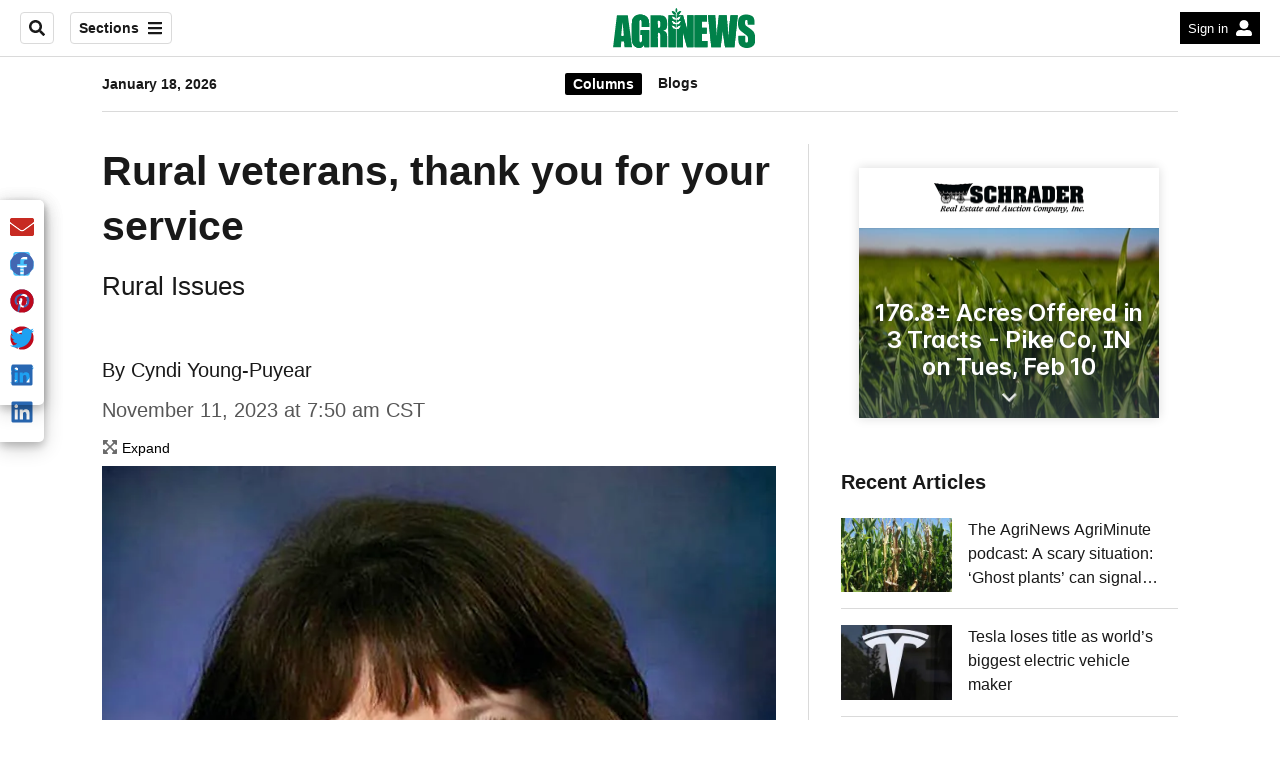

--- FILE ---
content_type: text/html; charset=utf-8
request_url: https://www.agrinews-pubs.com/opinion/columnists/2023/11/11/rural-veterans-thank-you-for-your-service/
body_size: 30190
content:
<!DOCTYPE html><html lang="en"><head><meta name="viewport" content="width=device-width, initial-scale=1"/><script>
    (function(w,d,s,l,i){w[l]=w[l]||[];w[l].push({'gtm.start':
      new Date().getTime(),event:'gtm.js'});var f=d.getElementsByTagName(s)[0],
      j=d.createElement(s),dl=l!='dataLayer'?'&l='+l:'';j.async=true;j.src=
      'https://www.googletagmanager.com/gtm.js?id='+i+dl;f.parentNode.insertBefore(j,f);
    })(window,document,'script','dataLayer','GTM-PDTPKDG');
  </script><script async="" src="https://www.googletagmanager.com/gtag/js?id=UA-152977040-1"></script><script>
      window.dataLayer = window.dataLayer || [];
      function gtag(){dataLayer.push(arguments);}
      gtag('js', new Date());gtag('config', 'UA-152977040-1');
  </script><script type="application/ld+json">
    {
      "@context": "https://schema.org",
      "@type": "NewsArticle",
      "mainEntityOfPage": {
        "@type": "WebPage",
        "@id": "https://www.agrinews-pubs.com/opinion/columnists/2023/11/11/rural-veterans-thank-you-for-your-service/"
      },
      "headline": "Rural veterans, thank you for your service",
      "url": "https://www.agrinews-pubs.com/opinion/columnists/2023/11/11/rural-veterans-thank-you-for-your-service/",
      "thumbnailUrl": "https://www.agrinews-pubs.com/resizer/AZyYuSsm0r5B0As_UgCH98_M_cc=/274x0/filters:format(jpg):quality(70):focal(316x338:326x348)/cloudfront-us-east-1.images.arcpublishing.com/shawmedia/JRPCIEPNINB3ZMLCYMBQOLLGXY.jpg",
      "articleSection": "Columns",
      "creator": "Cyndi Young-Puyear",
      "keywords": ["Opinion","Mental Health","Politics","Rural Issues","Veterans"],
      "image": [
          {
            "@type": "ImageObject",
            "url": "https://cloudfront-us-east-1.images.arcpublishing.com/shawmedia/JRPCIEPNINB3ZMLCYMBQOLLGXY.jpg",
            "height": 888,
            "width": 650
          }
      ],
      "datePublished": "2023-11-11T11:06:03.192Z",
      "dateModified": "2023-11-12T04:21:41.368Z",
          "author": {
            "url": "https://www.shawlocal.com/author/cyndi-young-puyear/",
            "@type": "Person",
            "name": "Cyndi Young-Puyear"
          },
      "publisher": {
        "@type": "Organization",
        "name": "AgriNews",
        "logo": {
          "@type": "ImageObject",
          "url": "https://www.agrinews-pubs.com/resources/images/sites/agrinews/agrinews.svg"
        }
      }
    }
  </script><title>Rural veterans, thank you for your service – AgriNews</title><meta name="description" content="Thank you for your service. Those five words mean so much to men and women serving or who have served in the military. Each year on Nov. 11, rural and urban communities across the country host parades and ceremonies to honor those who served."/><meta name="twitter:description" content="Thank you for your service. Those five words mean so much to men and women serving or who have served in the military. Each year on Nov. 11, rural and urban communities across the country host parades and ceremonies to honor those who served."/><meta property="og:description" content="Thank you for your service. Those five words mean so much to men and women serving or who have served in the military. Each year on Nov. 11, rural and urban communities across the country host parades and ceremonies to honor those who served."/><meta name="keywords" content="opinion,mental-health,politics,rural-issues,veterans"/><meta property="og:title" content="Rural veterans, thank you for your service"/><meta name="twitter:title" content="Rural veterans, thank you for your service"/><meta property="og:image" content="https://www.agrinews-pubs.com/resizer/9j5pbg3a2J6WvPGlDN-HjEBhChM=/1200x630/filters:format(jpg):quality(70):focal(316x338:326x348)/cloudfront-us-east-1.images.arcpublishing.com/shawmedia/JRPCIEPNINB3ZMLCYMBQOLLGXY.jpg"/><meta name="twitter:image" content="https://www.agrinews-pubs.com/resizer/9j5pbg3a2J6WvPGlDN-HjEBhChM=/1200x630/filters:format(jpg):quality(70):focal(316x338:326x348)/cloudfront-us-east-1.images.arcpublishing.com/shawmedia/JRPCIEPNINB3ZMLCYMBQOLLGXY.jpg"/><meta property="og:type" content="article"/><meta name="robots" content="noarchive"/><meta property="og:site_name" content="AgriNews"/><meta name="twitter:card" content="summary_large_image"/><script async="" src="https://a.teads.tv/analytics/tag.js"></script><script src="/pf/resources/scripts/sites/agrinews/teads-cookieless-analytics.js?d=93"></script><script src="/pf/resources/scripts/sites/agrinews/prebid-integration-pro-football.js?d=93"></script><script></script><script type="application/javascript" id="polyfill-script">if(!Array.prototype.includes||!(window.Object && window.Object.assign)||!window.Promise||!window.Symbol||!window.fetch){document.write('<script type="application/javascript" src="/pf/dist/engine/polyfill.js?d=93&mxId=00000000" defer=""><\/script>')}</script><script id="fusion-engine-react-script" type="application/javascript" src="/pf/dist/engine/react.js?d=93&amp;mxId=00000000" defer=""></script><script id="fusion-engine-combinations-script" type="application/javascript" src="/pf/dist/components/combinations/default.js?d=93&amp;mxId=00000000" defer=""></script><link id="fusion-output-type-styles" rel="stylesheet" type="text/css" href="/pf/dist/components/output-types/default.css?d=93&amp;mxId=00000000"/><link id="fusion-template-styles" rel="stylesheet" type="text/css" href="/pf/dist/components/combinations/default.css?d=93&amp;mxId=00000000"/><style data-styled="" data-styled-version="5.3.11">.cIdIeN > img{max-width:100%;}/*!sc*/
data-styled.g1[id="Image__StyledPicture-sc-8yioqf-0"]{content:"cIdIeN,"}/*!sc*/
.ijEZZk{font-family:Arial,Helvetica,sans-serif;font-size:14px;color:#6c7778;margin:8px 0;line-height:16px;}/*!sc*/
.ijEZZk > *{font-family:Arial,Helvetica,sans-serif;}/*!sc*/
.ijEZZk .title{color:#6c7778;font-weight:bold;}/*!sc*/
data-styled.g2[id="ImageMetadata__MetadataParagraph-sc-1gn0vty-0"]{content:"ijEZZk,"}/*!sc*/
.fVffnc{font-family:Arial,Helvetica,sans-serif;background-color:transparent;border-color:#dadada;color:#191919;}/*!sc*/
.fVffnc:hover{color:#191919;}/*!sc*/
.gwWkTs{font-family:Arial,Helvetica,sans-serif;background-color:#fff;border-color:#fff;color:#191919;}/*!sc*/
.gwWkTs:hover{color:#191919;}/*!sc*/
data-styled.g30[id="button__StyledDynamicButton-sc-1rk2uoq-0"]{content:"fVffnc,gwWkTs,"}/*!sc*/
.bYsRXJ{font-family:Arial,Helvetica,sans-serif;}/*!sc*/
.hluIFS{font-family:Arial,Helvetica,sans-serif;color:#000000;}/*!sc*/
data-styled.g31[id="primary-font__PrimaryFontStyles-sc-o56yd5-0"]{content:"bYsRXJ,hluIFS,"}/*!sc*/
.gBIiEi a{color:#000000;}/*!sc*/
data-styled.g35[id="default__StyledText-sc-xb1qmn-0"]{content:"gBIiEi,"}/*!sc*/
.dzeTJc{font-family:Georgia,Times New Roman,serif;}/*!sc*/
.dzeTJc h1,.dzeTJc h2,.dzeTJc h3,.dzeTJc h4,.dzeTJc h5,.dzeTJc h6,.dzeTJc figcaption,.dzeTJc table{font-family:Arial,Helvetica,sans-serif;}/*!sc*/
.dzeTJc .body-paragraph,.dzeTJc .interstitial-link,.dzeTJc ol,.dzeTJc ul,.dzeTJc blockquote p,.dzeTJc blockquote{font-family:Georgia,Times New Roman,serif;}/*!sc*/
data-styled.g37[id="default__ArticleBody-sc-xb1qmn-2"]{content:"dzeTJc,"}/*!sc*/
.iEcnrh{height:calc(100vh - 56px - 13px);}/*!sc*/
data-styled.g48[id="section-nav__StyledSectionMenuVariableHeight-sc-6vfz06-0"]{content:"iEcnrh,"}/*!sc*/
.bWqUII{-webkit-align-items:center;-webkit-box-align:center;-ms-flex-align:center;align-items:center;width:100%;position:-webkit-sticky;position:sticky;top:0;margin-bottom:0;z-index:1;}/*!sc*/
.bWqUII .news-theme-navigation-bar{background-color:#fff;-webkit-transition:0.5s;transition:0.5s;z-index:9;}/*!sc*/
@media screen and (max-width:768px){.bWqUII .news-theme-navigation-bar{height:56px;}}/*!sc*/
@media screen and (min-width:768px){.bWqUII .news-theme-navigation-bar{height:56px;}}/*!sc*/
.bWqUII .nav-logo img{height:auto;max-width:240px;width:auto;-webkit-transition:0.5s;transition:0.5s;}/*!sc*/
@media screen and (max-width:768px){.bWqUII .nav-logo img{max-height:40px;max-width:100%;}}/*!sc*/
@media screen and (min-width:768px){.bWqUII .nav-logo img{max-height:40px;}}/*!sc*/
data-styled.g50[id="default__StyledNav-sc-1uwf6hf-0"]{content:"bWqUII,"}/*!sc*/
.FNbqQ{z-index:8;}/*!sc*/
@media screen and (max-width:768px){.FNbqQ{margin-top:56px;}}/*!sc*/
@media screen and (min-width:768px){.FNbqQ{margin-top:56px;}}/*!sc*/
data-styled.g51[id="default__StyledSectionDrawer-sc-1uwf6hf-1"]{content:"FNbqQ,"}/*!sc*/
.iDBczQ{-webkit-transition:fill 0.3s ease;transition:fill 0.3s ease;}/*!sc*/
.iDBczQ:active,.iDBczQ:hover{color:#fff;background-color:#282828;}/*!sc*/
data-styled.g54[id="linkHovers__LinkBackgroundHover-sc-1ad8end-0"]{content:"iDBczQ,"}/*!sc*/
.cWWlBG{background-color:#000000;}/*!sc*/
data-styled.g57[id="default__Tags-sc-1utpg2o-0"]{content:"cWWlBG,"}/*!sc*/
.jiNmYU{border:1px solid #000000;fill:#000000;}/*!sc*/
.jiNmYU a{border-right:1px solid #000000;}/*!sc*/
data-styled.g59[id="default__StyledSocialContainer-sc-1e1hays-0"]{content:"jiNmYU,"}/*!sc*/
</style><link rel="canonical" href="https://www.agrinews-pubs.com/opinion/columnists/2023/11/11/rural-veterans-thank-you-for-your-service/"/><link rel="icon" type="image/x-icon" href="/pf/resources/images/sites/agrinews/favicon.ico?d=93"/><script src="https://shawmedia.video-player.arcpublishing.com/prod/powaBoot.js?org=shawmedia" async="" data-powa-script="true" data-loaded-via="powa-manifest"></script><script type="text/javascript">(function (appID, sandbox, isPrintOffer, tags, section) {
  const useSandbox = sandbox && !isPrintOffer;
  const firstPath = window.location.pathname.split('/')[1];
  window.tp = window.tp || [];
  window.tp.push(['setAid', appID]);
  window.tp.push(['setSandbox', useSandbox]);
  if (sandbox) window.tp.push(['setDebug', true]);
  window.tp.push(['setUseTinypassAccounts', true]);
  if (tags) window.tp.push(['setTags', tags.split(',')]);
  if (section) window.tp.push(['setContentSection', section]);
  if (firstPath) window.tp.push(['setZone', firstPath]);
  if (!firstPath && section) window.tp.push(['setZone', section]);
  (function (src) {
    const a = document.createElement('script');
    a.type = 'text/javascript';
    a.async = true;
    a.src = src;
    const b = document.getElementsByTagName('script')[0];
    b.parentNode.insertBefore(a, b);
  })(`//${useSandbox ? 'sandbox' : 'experience'}.tinypass.com/xbuilder/experience/load?aid=${appID}`);
})('ITUT20P8F4', false, false, 'opinion,mental-health,politics,rural-issues,veterans', 'Columns');</script>
<script>(window.BOOMR_mq=window.BOOMR_mq||[]).push(["addVar",{"rua.upush":"false","rua.cpush":"true","rua.upre":"false","rua.cpre":"false","rua.uprl":"false","rua.cprl":"false","rua.cprf":"false","rua.trans":"SJ-774f2f9f-cc63-4f6d-8a65-6439a54c9058","rua.cook":"false","rua.ims":"false","rua.ufprl":"false","rua.cfprl":"false","rua.isuxp":"false","rua.texp":"norulematch","rua.ceh":"false","rua.ueh":"false","rua.ieh.st":"0"}]);</script>
                              <script>!function(e){var n="https://s.go-mpulse.net/boomerang/";if("False"=="True")e.BOOMR_config=e.BOOMR_config||{},e.BOOMR_config.PageParams=e.BOOMR_config.PageParams||{},e.BOOMR_config.PageParams.pci=!0,n="https://s2.go-mpulse.net/boomerang/";if(window.BOOMR_API_key="FNZCH-UVGUW-7RMS6-LZV7M-97KRU",function(){function e(){if(!o){var e=document.createElement("script");e.id="boomr-scr-as",e.src=window.BOOMR.url,e.async=!0,i.parentNode.appendChild(e),o=!0}}function t(e){o=!0;var n,t,a,r,d=document,O=window;if(window.BOOMR.snippetMethod=e?"if":"i",t=function(e,n){var t=d.createElement("script");t.id=n||"boomr-if-as",t.src=window.BOOMR.url,BOOMR_lstart=(new Date).getTime(),e=e||d.body,e.appendChild(t)},!window.addEventListener&&window.attachEvent&&navigator.userAgent.match(/MSIE [67]\./))return window.BOOMR.snippetMethod="s",void t(i.parentNode,"boomr-async");a=document.createElement("IFRAME"),a.src="about:blank",a.title="",a.role="presentation",a.loading="eager",r=(a.frameElement||a).style,r.width=0,r.height=0,r.border=0,r.display="none",i.parentNode.appendChild(a);try{O=a.contentWindow,d=O.document.open()}catch(_){n=document.domain,a.src="javascript:var d=document.open();d.domain='"+n+"';void(0);",O=a.contentWindow,d=O.document.open()}if(n)d._boomrl=function(){this.domain=n,t()},d.write("<bo"+"dy onload='document._boomrl();'>");else if(O._boomrl=function(){t()},O.addEventListener)O.addEventListener("load",O._boomrl,!1);else if(O.attachEvent)O.attachEvent("onload",O._boomrl);d.close()}function a(e){window.BOOMR_onload=e&&e.timeStamp||(new Date).getTime()}if(!window.BOOMR||!window.BOOMR.version&&!window.BOOMR.snippetExecuted){window.BOOMR=window.BOOMR||{},window.BOOMR.snippetStart=(new Date).getTime(),window.BOOMR.snippetExecuted=!0,window.BOOMR.snippetVersion=12,window.BOOMR.url=n+"FNZCH-UVGUW-7RMS6-LZV7M-97KRU";var i=document.currentScript||document.getElementsByTagName("script")[0],o=!1,r=document.createElement("link");if(r.relList&&"function"==typeof r.relList.supports&&r.relList.supports("preload")&&"as"in r)window.BOOMR.snippetMethod="p",r.href=window.BOOMR.url,r.rel="preload",r.as="script",r.addEventListener("load",e),r.addEventListener("error",function(){t(!0)}),setTimeout(function(){if(!o)t(!0)},3e3),BOOMR_lstart=(new Date).getTime(),i.parentNode.appendChild(r);else t(!1);if(window.addEventListener)window.addEventListener("load",a,!1);else if(window.attachEvent)window.attachEvent("onload",a)}}(),"".length>0)if(e&&"performance"in e&&e.performance&&"function"==typeof e.performance.setResourceTimingBufferSize)e.performance.setResourceTimingBufferSize();!function(){if(BOOMR=e.BOOMR||{},BOOMR.plugins=BOOMR.plugins||{},!BOOMR.plugins.AK){var n="true"=="true"?1:0,t="",a="amhe6iqccueum2lnaoma-f-06c9c7f9d-clientnsv4-s.akamaihd.net",i="false"=="true"?2:1,o={"ak.v":"39","ak.cp":"1080628","ak.ai":parseInt("643162",10),"ak.ol":"0","ak.cr":8,"ak.ipv":4,"ak.proto":"h2","ak.rid":"5f2ecbc3","ak.r":51990,"ak.a2":n,"ak.m":"dscr","ak.n":"ff","ak.bpcip":"3.14.79.0","ak.cport":33432,"ak.gh":"2.17.209.134","ak.quicv":"","ak.tlsv":"tls1.3","ak.0rtt":"","ak.0rtt.ed":"","ak.csrc":"-","ak.acc":"","ak.t":"1768752024","ak.ak":"hOBiQwZUYzCg5VSAfCLimQ==R+r8XcwHam+CXvgb864fwDRorZLRKeBsOvGWO0AcqSqQQqM5F7JJYajnXsviXzyN/1gg5x7EjLwW37X+uEK8Djf2PHJHnkwrqeF3zCpVzn59JumGf+2CBOofThJy2AvExIki86ZfBOfPW9Y0SlIqzlNc0uyW8ar3CKRh2JOFO1ivqFAoNIvAuc4QFlFU4yQodRsgDJ0OsvpbyHLscoZg4C7LZleQULpJ1C+zvvB2xZi0UWhlU8ANRD1XN6GpZ3CVFY/JqwvlPdG5cj4i2+mpTmNEdDv0uPIPkyPLLboPsaB0e041clnZs0xu9kelJkrSINEkPrKmuLJMk7CohyXk2sZ5hM6fRdHcMFTVTUXA6Yl2mFrjQ8gWZtrboc4X5ucPCm/eqPARCVYJ9nwAG6elMoLYmAEBbMXhWDh2cXVkjCc=","ak.pv":"20","ak.dpoabenc":"","ak.tf":i};if(""!==t)o["ak.ruds"]=t;var r={i:!1,av:function(n){var t="http.initiator";if(n&&(!n[t]||"spa_hard"===n[t]))o["ak.feo"]=void 0!==e.aFeoApplied?1:0,BOOMR.addVar(o)},rv:function(){var e=["ak.bpcip","ak.cport","ak.cr","ak.csrc","ak.gh","ak.ipv","ak.m","ak.n","ak.ol","ak.proto","ak.quicv","ak.tlsv","ak.0rtt","ak.0rtt.ed","ak.r","ak.acc","ak.t","ak.tf"];BOOMR.removeVar(e)}};BOOMR.plugins.AK={akVars:o,akDNSPreFetchDomain:a,init:function(){if(!r.i){var e=BOOMR.subscribe;e("before_beacon",r.av,null,null),e("onbeacon",r.rv,null,null),r.i=!0}return this},is_complete:function(){return!0}}}}()}(window);</script></head><body><noscript><iframe title="gtm" src="https://www.googletagmanager.com/ns.html?id=GTM-PDTPKDG" height="0" width="0" style="display:none;visibility:hidden"></iframe></noscript><div id="fusion-app" class="layout-section"><header class="page-header position_fixed width_100pc z_9"><nav id="main-nav" class="default__StyledNav-sc-1uwf6hf-0 bWqUII light" aria-label="Sections Menu"><div class="news-theme-navigation-container news-theme-navigation-bar logo-center "><div class="nav-left"><div class="nav-components--mobile"><div class="nav-widget"><button aria-label="Sections" class="button__StyledDynamicButton-sc-1rk2uoq-0 fVffnc xpmedia-button xpmedia-button--small nav-sections-btn" type="button"><svg width="16" height="16" xmlns="http://www.w3.org/2000/svg" viewBox="0 0 448 512" aria-hidden="true" focusable="false"><path fill="#191919" d="M16 132h416c8.837 0 16-7.163 16-16V76c0-8.837-7.163-16-16-16H16C7.163 60 0 67.163 0 76v40c0 8.837 7.163 16 16 16zm0 160h416c8.837 0 16-7.163 16-16v-40c0-8.837-7.163-16-16-16H16c-8.837 0-16 7.163-16 16v40c0 8.837 7.163 16 16 16zm0 160h416c8.837 0 16-7.163 16-16v-40c0-8.837-7.163-16-16-16H16c-8.837 0-16 7.163-16 16v40c0 8.837 7.163 16 16 16z"></path></svg></button></div></div><div class="nav-components--desktop"><div class="nav-widget"><div class="nav-search"><input type="text" placeholder="Search"/><button aria-label="Search" class="button__StyledDynamicButton-sc-1rk2uoq-0 fVffnc xpmedia-button xpmedia-button--small" type="button"><svg width="16" height="16" xmlns="http://www.w3.org/2000/svg" viewBox="0 0 512 512" aria-hidden="true" focusable="false"><path fill="#191919" d="M505 442.7L405.3 343c-4.5-4.5-10.6-7-17-7H372c27.6-35.3 44-79.7 44-128C416 93.1 322.9 0 208 0S0 93.1 0 208s93.1 208 208 208c48.3 0 92.7-16.4 128-44v16.3c0 6.4 2.5 12.5 7 17l99.7 99.7c9.4 9.4 24.6 9.4 33.9 0l28.3-28.3c9.4-9.4 9.4-24.6.1-34zM208 336c-70.7 0-128-57.2-128-128 0-70.7 57.2-128 128-128 70.7 0 128 57.2 128 128 0 70.7-57.2 128-128 128z"></path></svg></button></div></div><div class="nav-widget"><button aria-label="Sections" class="button__StyledDynamicButton-sc-1rk2uoq-0 fVffnc xpmedia-button xpmedia-button--small nav-sections-btn" type="button">Sections<span class="xpmedia-button--right-icon-container"><svg width="16" height="16" xmlns="http://www.w3.org/2000/svg" viewBox="0 0 448 512" aria-hidden="true" focusable="false"><path fill="#191919" d="M16 132h416c8.837 0 16-7.163 16-16V76c0-8.837-7.163-16-16-16H16C7.163 60 0 67.163 0 76v40c0 8.837 7.163 16 16 16zm0 160h416c8.837 0 16-7.163 16-16v-40c0-8.837-7.163-16-16-16H16c-8.837 0-16 7.163-16 16v40c0 8.837 7.163 16 16 16zm0 160h416c8.837 0 16-7.163 16-16v-40c0-8.837-7.163-16-16-16H16c-8.837 0-16 7.163-16 16v40c0 8.837 7.163 16 16 16z"></path></svg></span></button></div></div></div><div class="nav-logo nav-logo-center nav-logo-hidden "><a href="/" title="AgriNews"><img src="/pf/resources/images/sites/agrinews/agrinews.svg?d=93" alt="AgriNews"/></a></div><div class="nav-right"><div id="fusion-static-enter:html-block-f0f1wLyp88Yda1e" style="display:none" data-fusion-component="html-block-f0f1wLyp88Yda1e"></div><div><div class="nav-right">
    <div class="sign-in | position_relative">
        <button
            class="btn_custom nav-btn nav-sections-btn nav-btn-dark background_black color_white padding-xs-left padding-xs-right cursor_pointer hover_opacity max_height_32px hidden_trigger"><div data-mg2-action="hideloggedin"><a
                href="#" class="unstyled hover_opacity nowrap padding-xs-right hidden_sm" id="MG2login" data-mg2-action="login">Sign in </a></div>
			<div data-mg2-action="hideloggedout" style="display:none;"><a
                href="#" class="unstyled hover_opacity nowrap padding-xs-right hidden_sm" id="MG2manage" data-mg2-action="manage">Hi Subscriber<div id="FirstName"></div> </a></div>
            <div class=" fill_white"><svg width="16" height="16" xmlns="http://www.w3.org/2000/svg"
                    viewBox="0 0 512 512" aria-hidden="true" focusable="false">
                    <path fill="#000"
                        d="M256 288c79.5 0 144-64.5 144-144S335.5 0 256 0 112 64.5 112 144s64.5 144 144 144zm128 32h-55.1c-22.2 10.2-46.9 16-72.9 16s-50.6-5.8-72.9-16H128C57.3 320 0 377.3 0 448v16c0 26.5 21.5 48 48 48h416c26.5 0 48-21.5 48-48v-16c0-70.7-57.3-128-128-128z">
                    </path>
                </svg></div>
        </button>
        
        <div class="fly_out | hidden position_absolute right_0 font_sm">
            <ul
                class="background_white border_solid border_all border_color border_radius color_black padding-xs-top padding-xs-bottom">
                <li data-mg2-action="hideloggedin"
                    class="padding-xs-top padding-xs-bottom padding-sm-left padding-sm-left padding-md-right"><a
                        href="#" class="unstyled hover_opacity nowrap" id="MG2login" data-mg2-action="login">Sign in</a>
                </li>
                
                <li data-mg2-action="hideloggedin"
                    class="padding-xs-top padding-xs-bottom padding-sm-left padding-sm-left padding-md-right"><a
                        href="https://subscribe.agrinews-pubs.com/Digital?sitecode=22&ofrgp_id=4" class="unstyled hover_opacity nowrap" id="subscription">Subscribe</a></li>
               <li data-mg2-action="hideloggedin"
                    class="padding-xs-top padding-xs-bottom padding-sm-left padding-sm-left padding-md-right"><a
                        href="/contact/" class="unstyled hover_opacity nowrap" id="contact">Contact</a></li>
                <li data-mg2-action="hideloggedout"
                    class="padding-xs-top padding-xs-bottom padding-sm-left padding-sm-left padding-md-right"><a
                        href="https://myaccount.agrinews-pubs.com/22/selectaccount" class="unstyled hover_opacity nowrap" id="MG2activation2">Manage Your Account</a></li>
                <li data-mg2-action="hideloggedout"
                    class="padding-xs-top padding-xs-bottom padding-sm-left padding-sm-left padding-md-right"><a
                        href="#" class="unstyled hover_opacity nowrap" id="MG2logout" data-mg2-action="logout">Log
                        out</a></li>
            </ul>
        </div>
    </div>
</div>
</div><div id="fusion-static-exit:html-block-f0f1wLyp88Yda1e" style="display:none" data-fusion-component="html-block-f0f1wLyp88Yda1e"></div></div></div><div id="nav-sections" class="default__StyledSectionDrawer-sc-1uwf6hf-1 FNbqQ nav-sections closed"><div class="inner-drawer-nav" style="z-index:10"><div class="nav-menu"><div class="nav-components--mobile"><div class="nav-widget"><div class="nav-search open"><input type="text" placeholder="Search"/><button aria-label="Search" class="button__StyledDynamicButton-sc-1rk2uoq-0 gwWkTs xpmedia-button xpmedia-button--small search-box--right-absolute-positioned" type="button"><svg width="16" height="16" xmlns="http://www.w3.org/2000/svg" viewBox="0 0 512 512" aria-hidden="true" focusable="false"><path fill="#191919" d="M505 442.7L405.3 343c-4.5-4.5-10.6-7-17-7H372c27.6-35.3 44-79.7 44-128C416 93.1 322.9 0 208 0S0 93.1 0 208s93.1 208 208 208c48.3 0 92.7-16.4 128-44v16.3c0 6.4 2.5 12.5 7 17l99.7 99.7c9.4 9.4 24.6 9.4 33.9 0l28.3-28.3c9.4-9.4 9.4-24.6.1-34zM208 336c-70.7 0-128-57.2-128-128 0-70.7 57.2-128 128-128 70.7 0 128 57.2 128 128 0 70.7-57.2 128-128 128z"></path></svg></button></div></div></div><div class="nav-components--desktop"></div></div><ul class="section-nav__StyledSectionMenuVariableHeight-sc-6vfz06-0 iEcnrh section-menu"><li class="section-item"><a href="/subscribe/" tabindex="-1">Subscribe to AgriNews-Pubs.com</a></li><li class="section-item"><a href="https://www.agrinews-pubs.com/forms/subscribe/" target="_blank" rel="noopener noreferrer" tabindex="-1">Subscribe to AgriNews Print<span class="sr-only">(Opens in new window)</span></a></li><li class="section-item"><a href="/myaccount/" tabindex="-1">Digital Account</a></li><li class="section-item"><a href="/contact/" tabindex="-1">Contact Us</a></li><li class="section-item"><a href="https://www.agrinews-pubs.com/thank-you/first-responders/" target="_blank" rel="noopener noreferrer" tabindex="-1">Thank You First Responders<span class="sr-only">(Opens in new window)</span></a></li><li class="section-item"><a href="https://www.agrinews-pubs.com/thank-you/veterans/" target="_blank" rel="noopener noreferrer" tabindex="-1">Thank You Veterans<span class="sr-only">(Opens in new window)</span></a></li><li class="section-item"><a href="/local-events/" tabindex="-1">Local Events</a></li><li class="section-item"><a href="/business/" tabindex="-1">Business</a></li><li class="section-item"><a href="/community-contributed/" tabindex="-1">Community Contributed</a></li><li class="section-item"><a href="/features/" tabindex="-1">Features</a></li><li class="section-item"><a href="/livestock/" tabindex="-1">Livestock</a></li><li class="section-item"><a href="/news/" tabindex="-1">News</a></li><li class="section-item"><a href="/sponsored/" tabindex="-1">Sponsored</a></li><li class="section-item"><a href="https://www.agrinews-pubs.com/enewspaper/" target="_blank" rel="noopener noreferrer" tabindex="-1">eNewspaper<span class="sr-only">(Opens in new window)</span></a></li><li class="section-item"><a href="/opinion/" tabindex="-1">Opinion</a></li><li class="section-item"><a href="https://classadz.vdata.com/LaSalleAgriNews/Advertising/Search/AdClassified/Default/" target="_blank" rel="noopener noreferrer" tabindex="-1">Classified<span class="sr-only">(Opens in new window)</span></a></li><li class="section-item"><a href="https://local.agrinews-pubs.com/ads/" target="_blank" rel="noopener noreferrer" tabindex="-1">Latest Print Ads<span class="sr-only">(Opens in new window)</span></a></li><li class="section-item"><a href="https://local.agrinews-pubs.com/categories/services/auction-services/" target="_blank" rel="noopener noreferrer" tabindex="-1">Auctions<span class="sr-only">(Opens in new window)</span></a></li><li class="section-item"><a href="https://agrinewsfarmland.com/" target="_blank" rel="noopener noreferrer" tabindex="-1">Farms for Sale<span class="sr-only">(Opens in new window)</span></a></li><li class="section-item"><a href="https://local.agrinews-pubs.com/categories/auto/" target="_blank" rel="noopener noreferrer" tabindex="-1">AgriTrucker<span class="sr-only">(Opens in new window)</span></a></li><li class="section-item"><a href="https://www.shawmediamarketing.com/" target="_blank" rel="noopener noreferrer" tabindex="-1">Shaw Media Marketing<span class="sr-only">(Opens in new window)</span></a></li><li class="section-item"><a href="https://www.shawmedia.com/careers/" target="_blank" rel="noopener noreferrer" tabindex="-1">Shaw Careers<span class="sr-only">(Opens in new window)</span></a></li><li class="section-menu--bottom-placeholder"></li></ul></div></div></nav></header><section role="main" class="main flex_grow-1 width_100pc"><div class="row"><div class="col-sm-xl-12"><div class="section-title"><hr class="margin_none border border_color border_solid border_bottom"/><div class="container"><div class="row"><div class="col-sm-lg-3 col-xl-2 vertical-centered font_secondary font_sm bold hidden_sm">January 18, 2026</div><div class="flex col-sm-12 col-md-lg-6 col-xl-8 vertical-centered justify_center padding-xs-top padding-xs-bottom"></div></div></div></div></div></div><div class="container layout-section"><div class="row"><div class="col-sm-xl-12 layout-section wrap-bottom"><div id="feature_arcad_1361" class="arcad_feature"><div class="arcad_container"><div id="arcad_1361" class="arcad ad-1x1"></div></div></div><div id="fusion-static-enter:html-block-f0fRtdmCpNIREW" style="display:none" data-fusion-component="html-block-f0fRtdmCpNIREW"></div><div><script async src="https://securepubads.g.doubleclick.net/tag/js/gpt.js"></script>
<div id="mobile-only-300x100"></div>
<script>
  // Check if the viewport width is smaller than 728px
  if (window.innerWidth < 728) {
    // Execute the Google Ad Manager passback tag
    window.googletag = window.googletag || { cmd: [] };
    googletag.cmd.push(function() {
      googletag.defineSlot('/77722430/agrinews', [[320, 50], [320, 100]], 'gpt-passback').addService(googletag.pubads());
      googletag.enableServices();
googletag.pubads().collapseEmptyDivs();
    googletag.pubads().setCentering(true);
      googletag.display('mobile-only-300x100');
    });
  }
</script>

<!-- /77722430/offerwallxempowerlocal -->
<div id='div-gpt-ad-1761232872297-0'>
  <script>
    googletag.cmd.push(function() { googletag.display('div-gpt-ad-1761232872297-0'); });
  </script>
</div></div><div id="fusion-static-exit:html-block-f0fRtdmCpNIREW" style="display:none" data-fusion-component="html-block-f0fRtdmCpNIREW"></div><div id="feature_arcad_2873" class="arcad_feature"><div class="arcad_container"><div id="arcad_2873" class="arcad ad-728x90"></div></div></div></div></div><div class="row"><div class="col-sm-md-12 col-lg-xl-8 left-article-section ie-flex-100-percent-sm layout-section"><h1 class="primary-font__PrimaryFontStyles-sc-o56yd5-0 bYsRXJ headline">Rural veterans, thank you for your service</h1><h2 class="primary-font__PrimaryFontStyles-sc-o56yd5-0 bYsRXJ h4-primary sub-headline">Rural Issues</h2><section class="primary-font__PrimaryFontStyles-sc-o56yd5-0 bYsRXJ ts-byline  "><span class="ts-byline__by">By</span><span class="ts-byline__names"> Cyndi Young-Puyear</span></section><div class="ts-share-bar"><button id="article-share-email" aria-label="Share current article via Email" type="button" class="ts-share-bar__button"><svg width="24" height="24" xmlns="http://www.w3.org/2000/svg" viewBox="0 0 512 512" aria-hidden="true" focusable="false"><path fill="#C72A22" d="M502.3 190.8c3.9-3.1 9.7-.2 9.7 4.7V400c0 26.5-21.5 48-48 48H48c-26.5 0-48-21.5-48-48V195.6c0-5 5.7-7.8 9.7-4.7 22.4 17.4 52.1 39.5 154.1 113.6 21.1 15.4 56.7 47.8 92.2 47.6 35.7.3 72-32.8 92.3-47.6 102-74.1 131.6-96.3 154-113.7zM256 320c23.2.4 56.6-29.2 73.4-41.4 132.7-96.3 142.8-104.7 173.4-128.7 5.8-4.5 9.2-11.5 9.2-18.9v-19c0-26.5-21.5-48-48-48H48C21.5 64 0 85.5 0 112v19c0 7.4 3.4 14.3 9.2 18.9 30.6 23.9 40.7 32.4 173.4 128.7 16.8 12.2 50.2 41.8 73.4 41.4z"></path></svg></button><button id="article-share-facebook" aria-label="Share current article via Facebook" type="button" class="ts-share-bar__button"><svg width="24" height="24" xmlns="http://www.w3.org/2000/svg" viewBox="0 0 512 512" aria-hidden="true" focusable="false"><path fill="#4267B2" d="M504 256C504 119 393 8 256 8S8 119 8 256c0 123.78 90.69 226.38 209.25 245V327.69h-63V256h63v-54.64c0-62.15 37-96.48 93.67-96.48 27.14 0 55.52 4.84 55.52 4.84v61h-31.28c-30.8 0-40.41 19.12-40.41 38.73V256h68.78l-11 71.69h-57.78V501C413.31 482.38 504 379.78 504 256z"></path></svg></button><button id="article-share-pinterest" aria-label="Share current article via Pinterest" type="button" class="ts-share-bar__button"><svg width="24" height="24" xmlns="http://www.w3.org/2000/svg" viewBox="0 0 496 512" aria-hidden="true" focusable="false"><path fill="#BD081C" d="M496 256c0 137-111 248-248 248-25.6 0-50.2-3.9-73.4-11.1 10.1-16.5 25.2-43.5 30.8-65 3-11.6 15.4-59 15.4-59 8.1 15.4 31.7 28.5 56.8 28.5 74.8 0 128.7-68.8 128.7-154.3 0-81.9-66.9-143.2-152.9-143.2-107 0-163.9 71.8-163.9 150.1 0 36.4 19.4 81.7 50.3 96.1 4.7 2.2 7.2 1.2 8.3-3.3.8-3.4 5-20.3 6.9-28.1.6-2.5.3-4.7-1.7-7.1-10.1-12.5-18.3-35.3-18.3-56.6 0-54.7 41.4-107.6 112-107.6 60.9 0 103.6 41.5 103.6 100.9 0 67.1-33.9 113.6-78 113.6-24.3 0-42.6-20.1-36.7-44.8 7-29.5 20.5-61.3 20.5-82.6 0-19-10.2-34.9-31.4-34.9-24.9 0-44.9 25.7-44.9 60.2 0 22 7.4 36.8 7.4 36.8s-24.5 103.8-29 123.2c-5 21.4-3 51.6-.9 71.2C65.4 450.9 0 361.1 0 256 0 119 111 8 248 8s248 111 248 248z"></path></svg></button><button id="article-share-twitter" aria-label="Share current article via Twitter" type="button" class="ts-share-bar__button"><svg width="24" height="24" xmlns="http://www.w3.org/2000/svg" viewBox="0 0 512 512" aria-hidden="true" focusable="false"><path fill="#1DA1F2" d="M459.37 151.716c.325 4.548.325 9.097.325 13.645 0 138.72-105.583 298.558-298.558 298.558-59.452 0-114.68-17.219-161.137-47.106 8.447.974 16.568 1.299 25.34 1.299 49.055 0 94.213-16.568 130.274-44.832-46.132-.975-84.792-31.188-98.112-72.772 6.498.974 12.995 1.624 19.818 1.624 9.421 0 18.843-1.3 27.614-3.573-48.081-9.747-84.143-51.98-84.143-102.985v-1.299c13.969 7.797 30.214 12.67 47.431 13.319-28.264-18.843-46.781-51.005-46.781-87.391 0-19.492 5.197-37.36 14.294-52.954 51.655 63.675 129.3 105.258 216.365 109.807-1.624-7.797-2.599-15.918-2.599-24.04 0-57.828 46.782-104.934 104.934-104.934 30.213 0 57.502 12.67 76.67 33.137 23.715-4.548 46.456-13.32 66.599-25.34-7.798 24.366-24.366 44.833-46.132 57.827 21.117-2.273 41.584-8.122 60.426-16.243-14.292 20.791-32.161 39.308-52.628 54.253z"></path></svg></button><button id="article-share-linkedIn" aria-label="Share current article via LinkedIn" type="button" class="ts-share-bar__button"><svg width="24" height="24" xmlns="http://www.w3.org/2000/svg" viewBox="0 0 448 512" aria-hidden="true" focusable="false"><path fill="#2867B2" d="M416 32H31.9C14.3 32 0 46.5 0 64.3v383.4C0 465.5 14.3 480 31.9 480H416c17.6 0 32-14.5 32-32.3V64.3c0-17.8-14.4-32.3-32-32.3zM135.4 416H69V202.2h66.5V416zm-33.2-243c-21.3 0-38.5-17.3-38.5-38.5S80.9 96 102.2 96c21.2 0 38.5 17.3 38.5 38.5 0 21.3-17.2 38.5-38.5 38.5zm282.1 243h-66.4V312c0-24.8-.5-56.7-34.5-56.7-34.6 0-39.9 27-39.9 54.9V416h-66.4V202.2h63.7v29.2h.9c8.9-16.8 30.6-34.5 62.9-34.5 67.2 0 79.7 44.3 79.7 101.9V416z"></path></svg></button></div><time class="primary-font__PrimaryFontStyles-sc-o56yd5-0 bYsRXJ date undefined" dateTime="2023-11-11T13:50:00Z">November 11, 2023 at  7:50 am CST</time><figure class="lead-art-wrapper"><button type="button" class="btn-full-screen"><svg width="100%" height="100%" xmlns="http://www.w3.org/2000/svg" viewBox="0 0 448 512" aria-hidden="true" focusable="false"><path fill="#6B6B6B" d="M448 344v112a23.94 23.94 0 0 1-24 24H312c-21.39 0-32.09-25.9-17-41l36.2-36.2L224 295.6 116.77 402.9 153 439c15.09 15.1 4.39 41-17 41H24a23.94 23.94 0 0 1-24-24V344c0-21.4 25.89-32.1 41-17l36.19 36.2L184.46 256 77.18 148.7 41 185c-15.1 15.1-41 4.4-41-17V56a23.94 23.94 0 0 1 24-24h112c21.39 0 32.09 25.9 17 41l-36.2 36.2L224 216.4l107.23-107.3L295 73c-15.09-15.1-4.39-41 17-41h112a23.94 23.94 0 0 1 24 24v112c0 21.4-25.89 32.1-41 17l-36.19-36.2L263.54 256l107.28 107.3L407 327.1c15.1-15.2 41-4.5 41 16.9z"></path></svg><span class="primary-font__PrimaryFontStyles-sc-o56yd5-0 bYsRXJ">Expand</span></button><div><picture class="Image__StyledPicture-sc-8yioqf-0 cIdIeN"><source srcSet="https://www.agrinews-pubs.com/resizer/HYp08nkflJS0JNj-v3OeYyvAQDY=/800x0/filters:format(jpg):quality(70):focal(316x338:326x348)/cloudfront-us-east-1.images.arcpublishing.com/shawmedia/JRPCIEPNINB3ZMLCYMBQOLLGXY.jpg" media="screen and (min-width: 992px)"/><source srcSet="https://www.agrinews-pubs.com/resizer/HYp08nkflJS0JNj-v3OeYyvAQDY=/800x0/filters:format(jpg):quality(70):focal(316x338:326x348)/cloudfront-us-east-1.images.arcpublishing.com/shawmedia/JRPCIEPNINB3ZMLCYMBQOLLGXY.jpg" media="screen and (min-width: 768px)"/><source srcSet="https://www.agrinews-pubs.com/resizer/HYp08nkflJS0JNj-v3OeYyvAQDY=/800x0/filters:format(jpg):quality(70):focal(316x338:326x348)/cloudfront-us-east-1.images.arcpublishing.com/shawmedia/JRPCIEPNINB3ZMLCYMBQOLLGXY.jpg" media="screen and (min-width: 0px)"/><img src="https://www.agrinews-pubs.com/resizer/HYp08nkflJS0JNj-v3OeYyvAQDY=/800x0/filters:format(jpg):quality(70):focal(316x338:326x348)/cloudfront-us-east-1.images.arcpublishing.com/shawmedia/JRPCIEPNINB3ZMLCYMBQOLLGXY.jpg" data-lightbox="https://www.agrinews-pubs.com/resizer/ruiIQQZhAsGlhbV-o377-Wzexx0=/1600x0/filters:format(jpg):quality(70):focal(316x338:326x348)/cloudfront-us-east-1.images.arcpublishing.com/shawmedia/JRPCIEPNINB3ZMLCYMBQOLLGXY.jpg" width="800" height="0" loading="eager"/></picture></div><figcaption><p class="ImageMetadata__MetadataParagraph-sc-1gn0vty-0 ijEZZk image-metadata"><span>Young-Puyear </span></p></figcaption></figure><div class="ts-share-bar"><button id="article-share-email" aria-label="Share current article via Email" type="button" class="ts-share-bar__button"><svg width="24" height="24" xmlns="http://www.w3.org/2000/svg" viewBox="0 0 512 512" aria-hidden="true" focusable="false"><path fill="#C72A22" d="M502.3 190.8c3.9-3.1 9.7-.2 9.7 4.7V400c0 26.5-21.5 48-48 48H48c-26.5 0-48-21.5-48-48V195.6c0-5 5.7-7.8 9.7-4.7 22.4 17.4 52.1 39.5 154.1 113.6 21.1 15.4 56.7 47.8 92.2 47.6 35.7.3 72-32.8 92.3-47.6 102-74.1 131.6-96.3 154-113.7zM256 320c23.2.4 56.6-29.2 73.4-41.4 132.7-96.3 142.8-104.7 173.4-128.7 5.8-4.5 9.2-11.5 9.2-18.9v-19c0-26.5-21.5-48-48-48H48C21.5 64 0 85.5 0 112v19c0 7.4 3.4 14.3 9.2 18.9 30.6 23.9 40.7 32.4 173.4 128.7 16.8 12.2 50.2 41.8 73.4 41.4z"></path></svg></button><button id="article-share-facebook" aria-label="Share current article via Facebook" type="button" class="ts-share-bar__button"><svg width="24" height="24" xmlns="http://www.w3.org/2000/svg" viewBox="0 0 512 512" aria-hidden="true" focusable="false"><path fill="#4267B2" d="M504 256C504 119 393 8 256 8S8 119 8 256c0 123.78 90.69 226.38 209.25 245V327.69h-63V256h63v-54.64c0-62.15 37-96.48 93.67-96.48 27.14 0 55.52 4.84 55.52 4.84v61h-31.28c-30.8 0-40.41 19.12-40.41 38.73V256h68.78l-11 71.69h-57.78V501C413.31 482.38 504 379.78 504 256z"></path></svg></button><button id="article-share-pinterest" aria-label="Share current article via Pinterest" type="button" class="ts-share-bar__button"><svg width="24" height="24" xmlns="http://www.w3.org/2000/svg" viewBox="0 0 496 512" aria-hidden="true" focusable="false"><path fill="#BD081C" d="M496 256c0 137-111 248-248 248-25.6 0-50.2-3.9-73.4-11.1 10.1-16.5 25.2-43.5 30.8-65 3-11.6 15.4-59 15.4-59 8.1 15.4 31.7 28.5 56.8 28.5 74.8 0 128.7-68.8 128.7-154.3 0-81.9-66.9-143.2-152.9-143.2-107 0-163.9 71.8-163.9 150.1 0 36.4 19.4 81.7 50.3 96.1 4.7 2.2 7.2 1.2 8.3-3.3.8-3.4 5-20.3 6.9-28.1.6-2.5.3-4.7-1.7-7.1-10.1-12.5-18.3-35.3-18.3-56.6 0-54.7 41.4-107.6 112-107.6 60.9 0 103.6 41.5 103.6 100.9 0 67.1-33.9 113.6-78 113.6-24.3 0-42.6-20.1-36.7-44.8 7-29.5 20.5-61.3 20.5-82.6 0-19-10.2-34.9-31.4-34.9-24.9 0-44.9 25.7-44.9 60.2 0 22 7.4 36.8 7.4 36.8s-24.5 103.8-29 123.2c-5 21.4-3 51.6-.9 71.2C65.4 450.9 0 361.1 0 256 0 119 111 8 248 8s248 111 248 248z"></path></svg></button><button id="article-share-twitter" aria-label="Share current article via Twitter" type="button" class="ts-share-bar__button"><svg width="24" height="24" xmlns="http://www.w3.org/2000/svg" viewBox="0 0 512 512" aria-hidden="true" focusable="false"><path fill="#1DA1F2" d="M459.37 151.716c.325 4.548.325 9.097.325 13.645 0 138.72-105.583 298.558-298.558 298.558-59.452 0-114.68-17.219-161.137-47.106 8.447.974 16.568 1.299 25.34 1.299 49.055 0 94.213-16.568 130.274-44.832-46.132-.975-84.792-31.188-98.112-72.772 6.498.974 12.995 1.624 19.818 1.624 9.421 0 18.843-1.3 27.614-3.573-48.081-9.747-84.143-51.98-84.143-102.985v-1.299c13.969 7.797 30.214 12.67 47.431 13.319-28.264-18.843-46.781-51.005-46.781-87.391 0-19.492 5.197-37.36 14.294-52.954 51.655 63.675 129.3 105.258 216.365 109.807-1.624-7.797-2.599-15.918-2.599-24.04 0-57.828 46.782-104.934 104.934-104.934 30.213 0 57.502 12.67 76.67 33.137 23.715-4.548 46.456-13.32 66.599-25.34-7.798 24.366-24.366 44.833-46.132 57.827 21.117-2.273 41.584-8.122 60.426-16.243-14.292 20.791-32.161 39.308-52.628 54.253z"></path></svg></button><button id="article-share-linkedIn" aria-label="Share current article via LinkedIn" type="button" class="ts-share-bar__button"><svg width="24" height="24" xmlns="http://www.w3.org/2000/svg" viewBox="0 0 448 512" aria-hidden="true" focusable="false"><path fill="#2867B2" d="M416 32H31.9C14.3 32 0 46.5 0 64.3v383.4C0 465.5 14.3 480 31.9 480H416c17.6 0 32-14.5 32-32.3V64.3c0-17.8-14.4-32.3-32-32.3zM135.4 416H69V202.2h66.5V416zm-33.2-243c-21.3 0-38.5-17.3-38.5-38.5S80.9 96 102.2 96c21.2 0 38.5 17.3 38.5 38.5 0 21.3-17.2 38.5-38.5 38.5zm282.1 243h-66.4V312c0-24.8-.5-56.7-34.5-56.7-34.6 0-39.9 27-39.9 54.9V416h-66.4V202.2h63.7v29.2h.9c8.9-16.8 30.6-34.5 62.9-34.5 67.2 0 79.7 44.3 79.7 101.9V416z"></path></svg></button></div><article class="default__ArticleBody-sc-xb1qmn-2 dzeTJc article-body-wrapper"><p class="default__StyledText-sc-xb1qmn-0 gBIiEi body-paragraph">Thank you for your service. Those five words mean so much to men and women serving or who have served in the military.</p><p class="default__StyledText-sc-xb1qmn-0 gBIiEi body-paragraph">Each year on Nov. 11, rural and urban communities across the country host parades and ceremonies to honor those who served. Many of us have friends or family members who served in the military.</p><p class="default__StyledText-sc-xb1qmn-0 gBIiEi body-paragraph">There are about 17.9 million veterans today, which represents approximately 6.8% of the U.S. citizenry ages 18 and older.</p><p class="default__StyledText-sc-xb1qmn-0 gBIiEi body-paragraph">When and where did they serve? According to the U.S. Department of Veterans Affairs:</p><p class="default__StyledText-sc-xb1qmn-0 gBIiEi body-paragraph">• 7.8 million living U.S. veterans, or 43%, served in the Gulf War era.</p><div id="feature_arcad_5619" class="arcad_feature"><div class="arcad_container"><div id="arcad_5619" class="arcad ad-300x250"></div></div></div><p class="default__StyledText-sc-xb1qmn-0 gBIiEi body-paragraph">• 5.6 million living veterans, or 30%, served during the Vietnam War era from 1950 to 1973.</p><p class="default__StyledText-sc-xb1qmn-0 gBIiEi body-paragraph">• Around 767,000 veterans who served during the Korean conflict in the 1940s and 1950s are alive today. They make up 4% of all living veterans.</p><p class="default__StyledText-sc-xb1qmn-0 gBIiEi body-paragraph">• Fewer than 120,000 World War II veterans are alive today, making up less than 1% of all living veterans.</p><p class="default__StyledText-sc-xb1qmn-0 gBIiEi body-paragraph">According to research conducted by the Pew Institute, fewer members of Congress are veterans than in the past.</p><div id="fusion-static-enter:html-block-f0fXw7XItkuwams" style="display:none" data-fusion-component="html-block-f0fXw7XItkuwams"></div><div><script async src="https://securepubads.g.doubleclick.net/tag/js/gpt.js"></script>
<div id="gpt-passback" style="max-width:500px; margin:0px auto;">
  <script>
    window.googletag = window.googletag || {cmd: []};
    googletag.cmd.push(function() {
    googletag.defineSlot('/77722430/agrinews', [1, 1], 'gpt-passback').addService(googletag.pubads()).setTargeting('pos', ['1']);
    googletag.enableServices();
    googletag.display('gpt-passback');
    });
  </script>
</div></div><div id="fusion-static-exit:html-block-f0fXw7XItkuwams" style="display:none" data-fusion-component="html-block-f0fXw7XItkuwams"></div><p class="default__StyledText-sc-xb1qmn-0 gBIiEi body-paragraph">An analysis of the 118th Congress conducted following the 2022 elections showed that 80 representatives, or 18.4% of total membership, have served in the military in some capacity. That is up from 75, or 17.2%, in the previous U.S. House.</p><p class="default__StyledText-sc-xb1qmn-0 gBIiEi body-paragraph">Seventeen senators, or 17%, are veterans, unchanged from the previous U.S. Senate, but down significantly from previous years. Between 1965 and 1975, about 70% of members in each chamber were veterans.</p><p class="default__StyledText-sc-xb1qmn-0 gBIiEi body-paragraph">Data from the most recent Census of Agriculture shows that 17% of all farms had a producer who served or is serving in the U.S. Armed Forces.</p><p class="default__StyledText-sc-xb1qmn-0 gBIiEi body-paragraph">Farms operated by producers with military service accounted for 11% of total U.S. agriculture sales, with 53%, or $22 billion, in crop sales and 47%, or $19 billion, in sales of livestock and livestock products.</p><div id="feature_arcad_1" class="arcad_feature"><div class="arcad_container"><div id="arcad_1" class="arcad ad-300x250"></div></div></div><p class="default__StyledText-sc-xb1qmn-0 gBIiEi body-paragraph">Numbers. Data. Statistics. This column reads more like an analysis instead of a commentary, but these numbers should mean something to us as a country and as individual citizens.</p><p class="default__StyledText-sc-xb1qmn-0 gBIiEi body-paragraph">These numbers, this data, represent men and women who have served in a branch of the military and put their lives on the line to protect our democracy, freedom and our values.</p><p class="default__StyledText-sc-xb1qmn-0 gBIiEi body-paragraph">There are more numbers, sadly, that are heartbreaking to share: According to the National Association of American Veterans, there are about 40,401 homeless veterans in the United States today. There are approximately 2.1 million veterans with mental health issues.</p><p class="default__StyledText-sc-xb1qmn-0 gBIiEi body-paragraph">Although saying those five words, “Thank you for your service,” is meaningful, let us be mindful of not only using words, but taking action to thank all the men and women serving or who have served in the Armed Forces.</p></article><div id="fusion-static-enter:html-block-f0fhXXVkXThB3Mb" style="display:none" data-fusion-component="html-block-f0fhXXVkXThB3Mb"></div><div><style>
  .share-button-container {
    display: flex;
    justify-content: center;
    align-items: center;
  }

  .share-button-link {
    border-radius: 3px;
    border: 2px solid #000000;
    background-color: #008148;
    width: 190px;
    margin: 10px;
    cursor: pointer;
    padding: 10px 15px;
    font-family: Calibri;
    font-size: 16px;
    text-align: center;
    text-decoration: none;
    display: inline-block;
  }

  .share-button-link:hover {
    background-color: #565656;
  }
</style>

<div class="share-button-container">
  <button
    id="shareArticleButton"
    class="share-button-link"
    type="button"
    onclick="ShareArticleLink();"
    aria-label="Copy article link to clipboard"
  style="color:white;">
    COPY ARTICLE LINK
  </button>
</div>

<script>
  async function ShareArticleLink() {
    try {
      const text =
        window.location.href +
        "/?utm_medium=referral&utm_source=shareArticleButton&utm_campaign=shareArticleButton";
      await navigator.clipboard.writeText(text);
      document.getElementById("shareArticleButton").innerHTML = "Link copied!";
    } catch (err) {
      console.error("Failed to copy: ", err);
    }
  }
</script></div><div id="fusion-static-exit:html-block-f0fhXXVkXThB3Mb" style="display:none" data-fusion-component="html-block-f0fhXXVkXThB3Mb"></div><div class="primary-font__PrimaryFontStyles-sc-o56yd5-0 bYsRXJ tags-holder"><a class="linkHovers__LinkBackgroundHover-sc-1ad8end-0 default__Tags-sc-1utpg2o-0 iDBczQ cWWlBG tags" href="/tags/opinion/">Opinion</a><a class="linkHovers__LinkBackgroundHover-sc-1ad8end-0 default__Tags-sc-1utpg2o-0 iDBczQ cWWlBG tags" href="/tags/mental-health/">Mental Health</a><a class="linkHovers__LinkBackgroundHover-sc-1ad8end-0 default__Tags-sc-1utpg2o-0 iDBczQ cWWlBG tags" href="/tags/politics/">Politics</a><a class="linkHovers__LinkBackgroundHover-sc-1ad8end-0 default__Tags-sc-1utpg2o-0 iDBczQ cWWlBG tags" href="/tags/rural-issues/">Rural Issues</a><a class="linkHovers__LinkBackgroundHover-sc-1ad8end-0 default__Tags-sc-1utpg2o-0 iDBczQ cWWlBG tags" href="/tags/veterans/">Veterans</a></div><div id="fusion-static-enter:html-block-f0fscRQFh9w61Dp" style="display:none" data-fusion-component="html-block-f0fscRQFh9w61Dp"></div><div><div id="piano_dmp_target"></div></div><div id="fusion-static-exit:html-block-f0fscRQFh9w61Dp" style="display:none" data-fusion-component="html-block-f0fscRQFh9w61Dp"></div><section class="primary-font__PrimaryFontStyles-sc-o56yd5-0 bYsRXJ author-bio"><section class="authors"><section class="author"><picture class="Image__StyledPicture-sc-8yioqf-0 cIdIeN"><source srcSet="https://www.agrinews-pubs.com/resizer/em9aw0zBnt9A_OsjzRQvLE_i6Dg=/84x0/filters:format(png):quality(70)/author-service-images-prod-us-east-1.publishing.aws.arc.pub/shawmedia/575f187a-df27-457b-a537-941a95c952bd.png" media="screen and (min-width: 992px)"/><source srcSet="https://www.agrinews-pubs.com/resizer/em9aw0zBnt9A_OsjzRQvLE_i6Dg=/84x0/filters:format(png):quality(70)/author-service-images-prod-us-east-1.publishing.aws.arc.pub/shawmedia/575f187a-df27-457b-a537-941a95c952bd.png" media="screen and (min-width: 768px)"/><source srcSet="https://www.agrinews-pubs.com/resizer/em9aw0zBnt9A_OsjzRQvLE_i6Dg=/84x0/filters:format(png):quality(70)/author-service-images-prod-us-east-1.publishing.aws.arc.pub/shawmedia/575f187a-df27-457b-a537-941a95c952bd.png" media="screen and (min-width: 0px)"/><img alt="Cyndi Young-Puyear" src="https://www.agrinews-pubs.com/resizer/em9aw0zBnt9A_OsjzRQvLE_i6Dg=/84x0/filters:format(png):quality(70)/author-service-images-prod-us-east-1.publishing.aws.arc.pub/shawmedia/575f187a-df27-457b-a537-941a95c952bd.png" width="84" height="0" loading="lazy"/></picture><section class="descriptions"><h2 class="primary-font__PrimaryFontStyles-sc-o56yd5-0 hluIFS authorName">Cyndi Young-Puyear</h2><p>Cyndi Young-Puyear is farm director and operations manager for Brownfield Network.</p><section class="socialButtons"></section></section></section></section></section><div id="fusion-static-enter:html-block-f0faPSFNhx4h6B5" style="display:none" data-fusion-component="html-block-f0faPSFNhx4h6B5"></div><div><div id="taboola-below-article-thumbnails"></div>
<script type="text/javascript">
  window._taboola = window._taboola || [];
  _taboola.push({
    mode: 'alternating-thumbnails-a',
    container: 'taboola-below-article-thumbnails',
    placement: 'Below Article Thumbnails',
    target_type: 'mix'
  });
</script></div><div id="fusion-static-exit:html-block-f0faPSFNhx4h6B5" style="display:none" data-fusion-component="html-block-f0faPSFNhx4h6B5"></div></div><aside class="col-sm-md-12 col-lg-xl-4 right-article-section ie-flex-100-percent-sm layout-section wrap-bottom"><div id="fusion-static-enter:html-block-f0f6RT702zTMQX-4-0-0" style="display:none" data-fusion-component="html-block-f0f6RT702zTMQX-4-0-0"></div><div><div style="display:flex; justify-content:center; align-items:center; margin-top:24px;">
<div id="origami-ad-container"></div>
<script id="origami-ad-widget" src="https://origami.secure.ownlocal.com/origami-widget.js" data-partner-id="4f7403ed-a8c5-4406-a60b-5d75348d3fe8" data-ad-size="300x250"></script>
</div></div><div id="fusion-static-exit:html-block-f0f6RT702zTMQX-4-0-0" style="display:none" data-fusion-component="html-block-f0f6RT702zTMQX-4-0-0"></div><div class="list-container layout-section"><h2 class="primary-font__PrimaryFontStyles-sc-o56yd5-0 bYsRXJ list-title">Recent Articles</h2><article class="list-item-simple simple-list-item-margins"><a href="/news/science/2026/01/14/the-agrinews-agriminute-podcast-a-scary-situation-ghost-plants-can-signal-crown-rot-in-corn/" class="simple-list-anchor" aria-hidden="true" tabindex="-1"><picture class="Image__StyledPicture-sc-8yioqf-0 cIdIeN"><source srcSet="https://www.agrinews-pubs.com/resizer/uysXeABfrcpN2smsq-t4KU5qw8o=/274x183/filters:format(jpg):quality(70)/cloudfront-us-east-1.images.arcpublishing.com/shawmedia/ND6ADWIU7ZBJDMFWQLSL7I2SVY.jpg" media="screen and (min-width: 992px)"/><source srcSet="https://www.agrinews-pubs.com/resizer/uysXeABfrcpN2smsq-t4KU5qw8o=/274x183/filters:format(jpg):quality(70)/cloudfront-us-east-1.images.arcpublishing.com/shawmedia/ND6ADWIU7ZBJDMFWQLSL7I2SVY.jpg" media="screen and (min-width: 768px)"/><source srcSet="https://www.agrinews-pubs.com/resizer/uysXeABfrcpN2smsq-t4KU5qw8o=/274x183/filters:format(jpg):quality(70)/cloudfront-us-east-1.images.arcpublishing.com/shawmedia/ND6ADWIU7ZBJDMFWQLSL7I2SVY.jpg" media="screen and (min-width: 0px)"/><img alt="The AgriNews AgriMinute podcast: A scary situation: ‘Ghost plants’ can signal crown rot in corn" src="https://www.agrinews-pubs.com/resizer/uysXeABfrcpN2smsq-t4KU5qw8o=/274x183/filters:format(jpg):quality(70)/cloudfront-us-east-1.images.arcpublishing.com/shawmedia/ND6ADWIU7ZBJDMFWQLSL7I2SVY.jpg" width="274" height="183" loading="lazy"/></picture></a><a class="simple-list-headline-anchor" href="/news/science/2026/01/14/the-agrinews-agriminute-podcast-a-scary-situation-ghost-plants-can-signal-crown-rot-in-corn/"><h3 class="primary-font__PrimaryFontStyles-sc-o56yd5-0 bYsRXJ simple-list-headline-text">The AgriNews AgriMinute podcast: A scary situation: ‘Ghost plants’ can signal crown rot in corn</h3></a></article><hr/><article class="list-item-simple simple-list-item-margins"><a href="/news/farm-equipment/2026/01/17/tesla-loses-title-as-worlds-biggest-electric-vehicle-maker/" class="simple-list-anchor" aria-hidden="true" tabindex="-1"><picture class="Image__StyledPicture-sc-8yioqf-0 cIdIeN"><source srcSet="https://www.agrinews-pubs.com/resizer/E6xVgHYn_RorlFqBg8PFR1UAAHs=/274x183/filters:format(jpg):quality(70)/cloudfront-us-east-1.images.arcpublishing.com/shawmedia/WVAKERJFIVBZRISJEUVJHITVD4.jpg" media="screen and (min-width: 992px)"/><source srcSet="https://www.agrinews-pubs.com/resizer/E6xVgHYn_RorlFqBg8PFR1UAAHs=/274x183/filters:format(jpg):quality(70)/cloudfront-us-east-1.images.arcpublishing.com/shawmedia/WVAKERJFIVBZRISJEUVJHITVD4.jpg" media="screen and (min-width: 768px)"/><source srcSet="https://www.agrinews-pubs.com/resizer/E6xVgHYn_RorlFqBg8PFR1UAAHs=/274x183/filters:format(jpg):quality(70)/cloudfront-us-east-1.images.arcpublishing.com/shawmedia/WVAKERJFIVBZRISJEUVJHITVD4.jpg" media="screen and (min-width: 0px)"/><img alt="Tesla loses title as world’s biggest electric vehicle maker" src="https://www.agrinews-pubs.com/resizer/E6xVgHYn_RorlFqBg8PFR1UAAHs=/274x183/filters:format(jpg):quality(70)/cloudfront-us-east-1.images.arcpublishing.com/shawmedia/WVAKERJFIVBZRISJEUVJHITVD4.jpg" width="274" height="183" loading="lazy"/></picture></a><a class="simple-list-headline-anchor" href="/news/farm-equipment/2026/01/17/tesla-loses-title-as-worlds-biggest-electric-vehicle-maker/"><h3 class="primary-font__PrimaryFontStyles-sc-o56yd5-0 bYsRXJ simple-list-headline-text">Tesla loses title as world’s biggest electric vehicle maker</h3></a></article><hr/><article class="list-item-simple simple-list-item-margins"><a href="/news/farm-equipment/2026/01/16/kick-the-farm-tires-at-jan-18-20-farm-show/" class="simple-list-anchor" aria-hidden="true" tabindex="-1"><picture class="Image__StyledPicture-sc-8yioqf-0 cIdIeN"><source srcSet="https://www.agrinews-pubs.com/resizer/kyD6tT-kZsHHbLSOeVxNns4kjgs=/274x183/filters:format(jpg):quality(70)/cloudfront-us-east-1.images.arcpublishing.com/shawmedia/VJYUVHQPEVFTTAS4QQW5NWLPNU.jpg" media="screen and (min-width: 992px)"/><source srcSet="https://www.agrinews-pubs.com/resizer/kyD6tT-kZsHHbLSOeVxNns4kjgs=/274x183/filters:format(jpg):quality(70)/cloudfront-us-east-1.images.arcpublishing.com/shawmedia/VJYUVHQPEVFTTAS4QQW5NWLPNU.jpg" media="screen and (min-width: 768px)"/><source srcSet="https://www.agrinews-pubs.com/resizer/kyD6tT-kZsHHbLSOeVxNns4kjgs=/274x183/filters:format(jpg):quality(70)/cloudfront-us-east-1.images.arcpublishing.com/shawmedia/VJYUVHQPEVFTTAS4QQW5NWLPNU.jpg" media="screen and (min-width: 0px)"/><img alt="Kick the farm tires at Jan. 18-20 farm show" src="https://www.agrinews-pubs.com/resizer/kyD6tT-kZsHHbLSOeVxNns4kjgs=/274x183/filters:format(jpg):quality(70)/cloudfront-us-east-1.images.arcpublishing.com/shawmedia/VJYUVHQPEVFTTAS4QQW5NWLPNU.jpg" width="274" height="183" loading="lazy"/></picture></a><a class="simple-list-headline-anchor" href="/news/farm-equipment/2026/01/16/kick-the-farm-tires-at-jan-18-20-farm-show/"><h3 class="primary-font__PrimaryFontStyles-sc-o56yd5-0 bYsRXJ simple-list-headline-text">Kick the farm tires at Jan. 18-20 farm show</h3></a></article><hr/><article class="list-item-simple simple-list-item-margins"><a href="/news/science/2026/01/05/novel-illinois-weed-species-identified-in-stephenson-county/" class="simple-list-anchor" aria-hidden="true" tabindex="-1"><picture class="Image__StyledPicture-sc-8yioqf-0 cIdIeN"><source srcSet="https://www.agrinews-pubs.com/resizer/wZLdUxu-K_jkK_X7kSMCCwME20Y=/274x183/filters:format(jpg):quality(70)/cloudfront-us-east-1.images.arcpublishing.com/shawmedia/WVISO3DIUZAWJPGV7GJDYA7X4I.jpg" media="screen and (min-width: 992px)"/><source srcSet="https://www.agrinews-pubs.com/resizer/wZLdUxu-K_jkK_X7kSMCCwME20Y=/274x183/filters:format(jpg):quality(70)/cloudfront-us-east-1.images.arcpublishing.com/shawmedia/WVISO3DIUZAWJPGV7GJDYA7X4I.jpg" media="screen and (min-width: 768px)"/><source srcSet="https://www.agrinews-pubs.com/resizer/wZLdUxu-K_jkK_X7kSMCCwME20Y=/274x183/filters:format(jpg):quality(70)/cloudfront-us-east-1.images.arcpublishing.com/shawmedia/WVISO3DIUZAWJPGV7GJDYA7X4I.jpg" media="screen and (min-width: 0px)"/><img alt="Novel Illinois weed species identified in Stephenson County" src="https://www.agrinews-pubs.com/resizer/wZLdUxu-K_jkK_X7kSMCCwME20Y=/274x183/filters:format(jpg):quality(70)/cloudfront-us-east-1.images.arcpublishing.com/shawmedia/WVISO3DIUZAWJPGV7GJDYA7X4I.jpg" width="274" height="183" loading="lazy"/></picture></a><a class="simple-list-headline-anchor" href="/news/science/2026/01/05/novel-illinois-weed-species-identified-in-stephenson-county/"><h3 class="primary-font__PrimaryFontStyles-sc-o56yd5-0 bYsRXJ simple-list-headline-text">Novel Illinois weed species identified in Stephenson County</h3></a></article><hr/><article class="list-item-simple simple-list-item-margins"><a href="/news/science/2026/01/05/harvest-quality-report-corn-samples-find-quality-matches-quantity/" class="simple-list-anchor" aria-hidden="true" tabindex="-1"><picture class="Image__StyledPicture-sc-8yioqf-0 cIdIeN"><source srcSet="https://www.agrinews-pubs.com/resizer/BIeGsHknIqlIvM_57W-P2RVKFwk=/274x183/filters:format(jpg):quality(70):focal(965x1125:975x1135)/cloudfront-us-east-1.images.arcpublishing.com/shawmedia/WPBTYGYHWRDJ7I2XSX4FY3DT4U.jpg" media="screen and (min-width: 992px)"/><source srcSet="https://www.agrinews-pubs.com/resizer/BIeGsHknIqlIvM_57W-P2RVKFwk=/274x183/filters:format(jpg):quality(70):focal(965x1125:975x1135)/cloudfront-us-east-1.images.arcpublishing.com/shawmedia/WPBTYGYHWRDJ7I2XSX4FY3DT4U.jpg" media="screen and (min-width: 768px)"/><source srcSet="https://www.agrinews-pubs.com/resizer/BIeGsHknIqlIvM_57W-P2RVKFwk=/274x183/filters:format(jpg):quality(70):focal(965x1125:975x1135)/cloudfront-us-east-1.images.arcpublishing.com/shawmedia/WPBTYGYHWRDJ7I2XSX4FY3DT4U.jpg" media="screen and (min-width: 0px)"/><img alt="Harvest Quality Report: Corn samples find quality matches quantity" src="https://www.agrinews-pubs.com/resizer/BIeGsHknIqlIvM_57W-P2RVKFwk=/274x183/filters:format(jpg):quality(70):focal(965x1125:975x1135)/cloudfront-us-east-1.images.arcpublishing.com/shawmedia/WPBTYGYHWRDJ7I2XSX4FY3DT4U.jpg" width="274" height="183" loading="lazy"/></picture></a><a class="simple-list-headline-anchor" href="/news/science/2026/01/05/harvest-quality-report-corn-samples-find-quality-matches-quantity/"><h3 class="primary-font__PrimaryFontStyles-sc-o56yd5-0 bYsRXJ simple-list-headline-text">Harvest Quality Report: Corn samples find quality matches quantity</h3></a></article><hr/></div><div id="fusion-static-enter:html-block-f0f4vRtUqeZM1eF" style="display:none" data-fusion-component="html-block-f0f4vRtUqeZM1eF"></div><div><div data-cswidget="10424"> </div>
<script type="text/javascript" async defer src="//cdn.cityspark.com/wid/get.js" > </script></div><div id="fusion-static-exit:html-block-f0f4vRtUqeZM1eF" style="display:none" data-fusion-component="html-block-f0f4vRtUqeZM1eF"></div><div id="fusion-static-enter:html-block-f0f0CXaeM2Al53i" style="display:none" data-fusion-component="html-block-f0f0CXaeM2Al53i"></div><div><style>
@media all and (max-width:1023px){
  .wehaa_widget_desktop { display:none; }
  .wehaa_widget_mobile { display:block; }
}
@media all and (min-width:1024px){
  .wehaa_widget_desktop { display:block; }
  .wehaa_widget_mobile { display:none; }
}
</style>

<div class="wehaa_widget_desktop">
<iframe src="https://agrinewsfarmland.com/banners/homes/1/970x250A.html" width="100%" height="250" scrolling="no" frameborder="0"></iframe>

</div>

<div class="wehaa_widget_mobile">
<iframe src="https://agrinewsfarmland.com/banners/homes/1/300x250A.html" width="100%" height="250" scrolling="no" frameborder="0"></iframe>

</div></div><div id="fusion-static-exit:html-block-f0f0CXaeM2Al53i" style="display:none" data-fusion-component="html-block-f0f0CXaeM2Al53i"></div><div id="feature_arcad_5327" class="arcad_feature"><div class="arcad_container"><div id="arcad_5327" class="arcad ad-300x250"></div></div></div><div id="fusion-static-enter:f0fAj5vDANaRQ3-4-0-4" style="display:none" data-fusion-component="f0fAj5vDANaRQ3-4-0-4"></div><div id="widget-html-box-ownlocal"><div><var id="ownlocal"></var></div></div><div id="fusion-static-exit:f0fAj5vDANaRQ3-4-0-4" style="display:none" data-fusion-component="f0fAj5vDANaRQ3-4-0-4"></div><div id="feature_arcad_533" class="arcad_feature"><div class="arcad_container"><div class="advertisement-label advertisement-label--all">ADVERTISEMENT</div><div id="arcad_533" class="arcad ad-300x250"></div></div></div><div class="top-table-list-container layout-section "><div class="top-table-list-section top-table-list-section-small "></div></div></aside></div><div class="row"><div class="col-sm-xl-12 layout-section wrap-bottom"><div id="feature_arcad_1406" class="arcad_feature"><div class="arcad_container"><div class="advertisement-label advertisement-label--all">ADVERTISEMENT</div><div id="arcad_1406" class="arcad ad-728x90"></div></div></div></div></div></div></section><footer><div class="container layout-section"><div class="section-separator"><section class="footer-header"><div class="footer-row"><div class="social-column"><div class="default__StyledSocialContainer-sc-1e1hays-0 jiNmYU socialBtn-container"><a title="Facebook page" target="_blank" rel="noopener noreferrer" href="https://www.facebook.com/AgriNewsPublications/"><svg width="24" height="24" xmlns="http://www.w3.org/2000/svg" viewBox="0 0 448 512" aria-hidden="true" focusable="false"><path fill="#000000" d="M400 32H48A48 48 0 0 0 0 80v352a48 48 0 0 0 48 48h137.25V327.69h-63V256h63v-54.64c0-62.15 37-96.48 93.67-96.48 27.14 0 55.52 4.84 55.52 4.84v61h-31.27c-30.81 0-40.42 19.12-40.42 38.73V256h68.78l-11 71.69h-57.78V480H400a48 48 0 0 0 48-48V80a48 48 0 0 0-48-48z"></path></svg></a><a title="RSS feed" target="_blank" rel="noopener noreferrer" href="https://www.agrinews-pubs.com/arcio/rss/"><svg width="24" height="24" xmlns="http://www.w3.org/2000/svg" viewBox="0 0 448 512" aria-hidden="true" focusable="false"><path fill="#000000" d="M128.081 415.959c0 35.369-28.672 64.041-64.041 64.041S0 451.328 0 415.959s28.672-64.041 64.041-64.041 64.04 28.673 64.04 64.041zm175.66 47.25c-8.354-154.6-132.185-278.587-286.95-286.95C7.656 175.765 0 183.105 0 192.253v48.069c0 8.415 6.49 15.472 14.887 16.018 111.832 7.284 201.473 96.702 208.772 208.772.547 8.397 7.604 14.887 16.018 14.887h48.069c9.149.001 16.489-7.655 15.995-16.79zm144.249.288C439.596 229.677 251.465 40.445 16.503 32.01 7.473 31.686 0 38.981 0 48.016v48.068c0 8.625 6.835 15.645 15.453 15.999 191.179 7.839 344.627 161.316 352.465 352.465.353 8.618 7.373 15.453 15.999 15.453h48.068c9.034-.001 16.329-7.474 16.005-16.504z"></path></svg></a></div></div><div class="copyright-column"><p class="primary-font__PrimaryFontStyles-sc-o56yd5-0 bYsRXJ copyright" id="copyright-top" style="width:100%">Copyright © 2023 agrinews-pubs.com. All rights reserved. Published in La Salle, Illinois, USA, by Shaw Media.</p></div></div></section></div><div><p class="copyright" id="copyright-bottom" style="width:100%">Copyright © 2023 agrinews-pubs.com. All rights reserved. Published in La Salle, Illinois, USA, by Shaw Media.</p></div><div class="row legacy-footer-row"></div><div class="primaryLogo"><img src="/pf/resources/images/sites/agrinews/agrinews.svg?d=93" alt="AgriNews" class="footer-logo"/></div></div><div id="feature_arcad_9817" class="arcad_feature"><div class="arcad_container"><div class="advertisement-label advertisement-label--all">ADVERTISEMENT</div><div id="arcad_9817" class="arcad ad-728x90"></div></div></div></footer></div><script id="fusion-metadata" type="application/javascript">window.Fusion=window.Fusion||{};Fusion.arcSite="agrinews";Fusion.contextPath="/pf";Fusion.mxId="00000000";Fusion.deployment="93";Fusion.globalContent={"_id":"OI3RZGBDERHPZLKMPCZN6ZKT54","additional_properties":{"has_published_copy":true,"is_published":true,"publish_date":"2023-11-12T04:21:36.864Z"},"address":{},"canonical_website":"agrinews","content_elements":[{"_id":"DC6PIJIVWVFXRG54RRGR22EPKA","additional_properties":{"_id":1699663905380},"content":"Thank you for your service. Those five words mean so much to men and women serving or who have served in the military.","type":"text"},{"_id":"IIKIVWYLERBQFDQD6DNJE6BM3U","additional_properties":{"_id":1699663905382},"content":"Each year on Nov. 11, rural and urban communities across the country host parades and ceremonies to honor those who served. Many of us have friends or family members who served in the military.","type":"text"},{"_id":"6HIQWUANZRFWVMV6X3MNGA5HUQ","additional_properties":{"_id":1699663905383},"content":"There are about 17.9 million veterans today, which represents approximately 6.8% of the U.S. citizenry ages 18 and older.","type":"text"},{"_id":"NJZ7WLFAHZCXFJOVHRER7HAFNA","additional_properties":{"_id":1699663905384},"content":"When and where did they serve? According to the U.S. Department of Veterans Affairs:","type":"text"},{"_id":"VTX6RVTMDJGT5EWSHWDIPPZ3YA","additional_properties":{"_id":1699663905385},"content":"• 7.8 million living U.S. veterans, or 43%, served in the Gulf War era.","type":"text"},{"_id":"T5A5IVD42JGJLDMGHGJR7ZRLCA","additional_properties":{"_id":1699663905386},"content":"• 5.6 million living veterans, or 30%, served during the Vietnam War era from 1950 to 1973.","type":"text"},{"_id":"BITDMOBYBBF4NFV34VEY73JOWU","additional_properties":{"_id":1699663905387},"content":"• Around 767,000 veterans who served during the Korean conflict in the 1940s and 1950s are alive today. They make up 4% of all living veterans.","type":"text"},{"_id":"B5JXHH6POVEO5IZTGUAI3LP7G4","additional_properties":{"_id":1699663905388},"content":"• Fewer than 120,000 World War II veterans are alive today, making up less than 1% of all living veterans.","type":"text"},{"_id":"Y6HQHVWCTNAGLGCKS4N3RZWB3I","additional_properties":{"_id":1699663905389},"content":"According to research conducted by the Pew Institute, fewer members of Congress are veterans than in the past.","type":"text"},{"_id":"D6LPEP6GFFDUHBW3SIGXPMS4ZI","additional_properties":{"_id":1699663905390},"content":"An analysis of the 118th Congress conducted following the 2022 elections showed that 80 representatives, or 18.4% of total membership, have served in the military in some capacity. That is up from 75, or 17.2%, in the previous U.S. House.","type":"text"},{"_id":"SWNMNMR2KRCRVLO6FZCW4JWGAQ","additional_properties":{"_id":1699663905391},"content":"Seventeen senators, or 17%, are veterans, unchanged from the previous U.S. Senate, but down significantly from previous years. Between 1965 and 1975, about 70% of members in each chamber were veterans.","type":"text"},{"_id":"OW3FQZ53SZGW7KG7AKJRL6MDEQ","additional_properties":{"_id":1699663905392},"content":"Data from the most recent Census of Agriculture shows that 17% of all farms had a producer who served or is serving in the U.S. Armed Forces.","type":"text"},{"_id":"FTCGOZKHRBBZLMR2CESMS7J43E","additional_properties":{"_id":1699663905393},"content":"Farms operated by producers with military service accounted for 11% of total U.S. agriculture sales, with 53%, or $22 billion, in crop sales and 47%, or $19 billion, in sales of livestock and livestock products.","type":"text"},{"_id":"4XCS6W6YBRDKXASTCVFEA4PZA4","additional_properties":{"_id":1699663905394},"content":"Numbers. Data. Statistics. This column reads more like an analysis instead of a commentary, but these numbers should mean something to us as a country and as individual citizens.","type":"text"},{"_id":"RHC7FAGNSJHOHDXFDGLFE5VRGY","additional_properties":{"_id":1699663905395},"content":"These numbers, this data, represent men and women who have served in a branch of the military and put their lives on the line to protect our democracy, freedom and our values.","type":"text"},{"_id":"RKPM4JLFNBB7JPELA4PGWSVYZY","additional_properties":{"_id":1699663905396},"content":"There are more numbers, sadly, that are heartbreaking to share: According to the National Association of American Veterans, there are about 40,401 homeless veterans in the United States today. There are approximately 2.1 million veterans with mental health issues.","type":"text"},{"_id":"BWLCK7HPFZGXPJIQGAORRCSE3U","additional_properties":{"_id":1699663905397},"content":"Although saying those five words, “Thank you for your service,” is meaningful, let us be mindful of not only using words, but taking action to thank all the men and women serving or who have served in the Armed Forces.","type":"text"}],"created_date":"2023-11-10T18:53:10.507Z","credits":{"by":[{"_id":"cyndi-young","type":"author","version":"0.5.8","name":"Cyndi Young-Puyear","image":{"url":"https://author-service-images-prod-us-east-1.publishing.aws.arc.pub/shawmedia/575f187a-df27-457b-a537-941a95c952bd.png","version":"0.5.8"},"description":"Cyndi Young-Puyear is farm director and operations manager for Brownfield Network.","url":"","slug":"","social_links":[{"site":"email","url":""}],"socialLinks":[{"site":"email","url":"","deprecated":true,"deprecation_msg":"Please use social_links."}],"additional_properties":{"original":{"_id":"cyndi-young","firstName":"Cyndi","lastName":"Young-Puyear","byline":"Cyndi Young-Puyear","image":"https://author-service-images-prod-us-east-1.publishing.aws.arc.pub/shawmedia/575f187a-df27-457b-a537-941a95c952bd.png","email":"","affiliations":"","education":[],"awards":[],"books":[],"podcasts":[],"bio_page":"","bio":"Cyndi Young-Puyear is farm director and operations manager for Brownfield Network.","longBio":"","slug":"","native_app_rendering":false,"fuzzy_match":false,"contributor":false,"status":true,"last_updated_date":"2024-11-03T03:23:26.469Z"}},"resized_params":{"84x56":"qAJdJuF-RNeOoi3AUrsQ76ppwkc=filters:format(png):quality(70)/","105x70":"CeMC3sEgfJ5nQU4EIcncSm_qzRE=filters:format(png):quality(70)/","158x105":"fN-WLwFbEi5Yh6uvgCJhbgi5H40=filters:format(png):quality(70)/","274x183":"c7b-PkrVbnMtHAjeLeywD4wn1tE=filters:format(png):quality(70)/","377x251":"ArQsKApEcD2EW_g3GSVNYhilzfk=filters:format(png):quality(70)/","400x267":"n2U10RuCJ3lwQSjLextLzWSgp5I=filters:format(png):quality(70)/","600x400":"1ZI2dGgvdFZTnjQcEKd_L4D8xfM=filters:format(png):quality(70)/","768x512":"yXYCBrfIapwBezTCYCuSmjrQWXs=filters:format(png):quality(70)/","800x533":"OBmswGc8hbOPWkdFnd5fcWoAV3A=filters:format(png):quality(70)/","1024x683":"jL20BP1B0hNy5SNrqqwoHHS1-Ak=filters:format(png):quality(70)/","1440x960":"n0VyoLH0gK-PH3mPRGuFDWXeo7w=filters:format(png):quality(70)/","1600x1067":"VbYm6hluEIaxRpFRb5GmCehW1uc=filters:format(png):quality(70)/","84x63":"JK1CBFtdCINf9NVuDuKOy0YoiFg=filters:format(png):quality(70)/","105x79":"F3rPKD9xVA9RpwQAyDaPDZh9KIw=filters:format(png):quality(70)/","158x119":"zYwOnTCut78AtSSgP2cPS8UBq6g=filters:format(png):quality(70)/","274x206":"Ehc7fnwr1Ql6r7nfy5qf6UNDRI8=filters:format(png):quality(70)/","377x283":"cP_OdZoH6_uBGix4USibqXq7u0c=filters:format(png):quality(70)/","400x300":"0t1_YEOrMXw0LTfAJgxrMBjsbf0=filters:format(png):quality(70)/","600x450":"sjTxDtsz0Y-33EGib6Z7SLev4ug=filters:format(png):quality(70)/","768x576":"v1n8NsUwKWxQlsfwjMKGzx2yw8k=filters:format(png):quality(70)/","800x600":"0sVkCvabp194XlnMstpOdFov7VY=filters:format(png):quality(70)/","1024x768":"S0NVDQMDdUOTcGzebGOxHSip8FU=filters:format(png):quality(70)/","1440x1080":"EIehLUglF1fC4Cw9ipzdcFnXzRs=filters:format(png):quality(70)/","1600x1200":"usVH75F0s0W1gQto02zTlrSzUMg=filters:format(png):quality(70)/","84x0":"em9aw0zBnt9A_OsjzRQvLE_i6Dg=filters:format(png):quality(70)/","105x0":"r7DtuiJ_q-FCLXpQEkYheIM3xNc=filters:format(png):quality(70)/","158x0":"eeXb4_Mc3UaptTsKF8vCFvj00XM=filters:format(png):quality(70)/","274x0":"KynKjfwUDj_iv2OMF1VV1PDibFo=filters:format(png):quality(70)/","377x0":"6_h9AGZbmqbU8c4lYvFCvWFF-rE=filters:format(png):quality(70)/","400x0":"6286HvSEuL2RpWhdudc3A4jisGY=filters:format(png):quality(70)/","600x0":"SDkInRVO8pbU2DPzNrkLglikDZU=filters:format(png):quality(70)/","768x0":"sZInN-Jm_ysxarPuyHmcQVKFteA=filters:format(png):quality(70)/","800x0":"JO3984z6TKEHvWpePeXB5aKx67c=filters:format(png):quality(70)/","1024x0":"7rj3S-OmN43CDUUUCfwgVVEESms=filters:format(png):quality(70)/","1440x0":"yvKNEcXe3XrYIUwpuUFhjm5NPS0=filters:format(png):quality(70)/","1600x0":"Dg18Z2OjFiDnEgsKpVxceldM7YU=filters:format(png):quality(70)/","84x47":"2GNuFA-A703yyOIhEEic7gpJ_Tc=filters:format(png):quality(70)/","105x59":"XXpxcNRECyIa9OJZ-xu4gDvI464=filters:format(png):quality(70)/","158x89":"f-kzNJfX6N2mvKRThPsYzRwNUKQ=filters:format(png):quality(70)/","274x154":"pdSDAQTleksga4Yhx4lf7CqSLSU=filters:format(png):quality(70)/","377x212":"uDPrwuQxqf8T1rnd3IzXTB2H4b8=filters:format(png):quality(70)/","400x225":"bRWbudM3DINfKn0XKryKKdahH2M=filters:format(png):quality(70)/","600x338":"0lVEHoU4DYk_VRLdWCNjQVKB08k=filters:format(png):quality(70)/","768x432":"XkoiBDNuP5NfhEaPY7tk3Vt0tVM=filters:format(png):quality(70)/","800x450":"ggykGnabOxreUXDlA39KSX-QeCQ=filters:format(png):quality(70)/","1024x576":"x-pjRSw7-5xhIHskYaHGsF1j49U=filters:format(png):quality(70)/","1440x810":"lImR7y4WOZhUnnjg3KP0SMVYiXY=filters:format(png):quality(70)/","1600x900":"fNSPghQJg0UUZtrKPFRp2MwZh0g=filters:format(png):quality(70)/","84x84":"J3_7hHES5-p5sbyHIOY41iTMaFk=filters:format(png):quality(70)/","105x105":"jnDK2w2oNaEll4aYpy5mB1pMPXI=filters:format(png):quality(70)/","158x158":"NiosdcYmGvcATg_EiB1IGxYhP7c=filters:format(png):quality(70)/","274x274":"3VPEakckmhn7afeCI387EKXsngQ=filters:format(png):quality(70)/","377x377":"1Y-nbRKmEeW-ReMa26gVl1rzF_4=filters:format(png):quality(70)/","400x400":"NQ09SyCN6LxR3t7lHHkUtrMQP2M=filters:format(png):quality(70)/","600x600":"8h7M_B-Uidt2hEnTtwtpu8e03hQ=filters:format(png):quality(70)/","768x768":"w8qpjPYAz-JA0rNcAOUj__Y0MpU=filters:format(png):quality(70)/","800x800":"DqyOUx5LvDOByMsIjbkYpPQ72hY=filters:format(png):quality(70)/","1024x1024":"Ev2NZXRWBucK9OHOS6ApuhYHCuw=filters:format(png):quality(70)/","1440x1440":"Rw_LPdPX4kINKH1BtmjHBMXaVUQ=filters:format(png):quality(70)/","1600x1600":"inI2yVlIPJlNBIkg5npxUXrJzPY=filters:format(png):quality(70)/"}}]},"description":{"basic":"Thank you for your service. Those five words mean so much to men and women serving or who have served in the military. Each year on Nov. 11, rural and urban communities across the country host parades and ceremonies to honor those who served."},"display_date":"2023-11-11T13:50:00Z","distributor":{"category":"staff","name":"shawmedia","subcategory":""},"first_publish_date":"2023-11-11T11:06:03.192Z","geo":{},"headlines":{"basic":"Rural veterans, thank you for your service","meta_title":"","mobile":"","native":"","print":"","tablet":"","web":""},"label":{},"language":"","last_updated_date":"2023-11-12T04:21:41.368Z","owner":{"id":"shawmedia","sponsored":false},"planning":{"budget_line":"1117B* COLUMN-YOUNG VETERANS OPINION MUG","story_length":{"character_count_actual":2663,"inch_count_actual":13,"line_count_actual":25,"word_count_actual":458}},"promo_items":{"basic":{"_id":"JRPCIEPNINB3ZMLCYMBQOLLGXY","additional_properties":{"fullSizeResizeUrl":"/resizer/4hN3rXEY7S0-BGqa_wxRAKMC65I=/arc-photo-shawmedia/arc2-prod/public/JRPCIEPNINB3ZMLCYMBQOLLGXY.jpg","galleries":[],"ingestionMethod":"manual","keywords":[""],"mime_type":"image/jpeg","originalName":"YOUNG-09-FC.jpg","originalUrl":"https://cloudfront-us-east-1.images.arcpublishing.com/shawmedia/JRPCIEPNINB3ZMLCYMBQOLLGXY.jpg","proxyUrl":"/resizer/4hN3rXEY7S0-BGqa_wxRAKMC65I=/arc-photo-shawmedia/arc2-prod/public/JRPCIEPNINB3ZMLCYMBQOLLGXY.jpg","published":true,"resizeUrl":"/resizer/4hN3rXEY7S0-BGqa_wxRAKMC65I=/arc-photo-shawmedia/arc2-prod/public/JRPCIEPNINB3ZMLCYMBQOLLGXY.jpg","restricted":false,"thumbnailResizeUrl":"/resizer/OLPsxuJeYbiYGCUhzhNtmAJjizs=/300x0/arc-photo-shawmedia/arc2-prod/public/JRPCIEPNINB3ZMLCYMBQOLLGXY.jpg","version":0,"template_id":630,"focal_point":{"max":[321,343],"min":[321,343]}},"address":{},"auth":{"1":"7b6cf9a983f5befdc166f5afaacc9da79a80ac7e38f09f4baceca140a95d74d7"},"caption":"Young-Puyear","created_date":"2020-12-19T04:34:03Z","credits":{"affiliation":[]},"height":888,"image_type":"photograph","last_updated_date":"2020-12-19T04:34:03Z","licensable":false,"owner":{"id":"shawmedia","sponsored":false},"source":{"additional_properties":{"editor":"photo center"},"edit_url":"","system":"photo center"},"taxonomy":{"associated_tasks":[]},"resized_params":{"84x56":"dAD5QpZnms-cf117yw1O25cRFDk=filters:format(jpg):quality(70):focal(316x338:326x348)/","105x70":"vmYnCkZkaxpU_WfmYP5_dVgejKI=filters:format(jpg):quality(70):focal(316x338:326x348)/","158x105":"i-0NnEnzktBZXY3k_SLOIKYtWI0=filters:format(jpg):quality(70):focal(316x338:326x348)/","274x183":"aqctlvp6UHw7i7bTPjFCUsQuM1w=filters:format(jpg):quality(70):focal(316x338:326x348)/","377x251":"bO5M0hOuh5dHBZb_2szMA4dHgVw=filters:format(jpg):quality(70):focal(316x338:326x348)/","400x267":"DcwDmhhpl_gWMUE99RHOfv1oFuE=filters:format(jpg):quality(70):focal(316x338:326x348)/","600x400":"2dib_CyaGbW4TPt4ykGZcHWBkZE=filters:format(jpg):quality(70):focal(316x338:326x348)/","768x512":"WORBIuGwOzN0D-Eapaf6JmiCLJ8=filters:format(jpg):quality(70):focal(316x338:326x348)/","800x533":"-dIzS46yzC9N5fpwSWus7VYCTFE=filters:format(jpg):quality(70):focal(316x338:326x348)/","1024x683":"xg5RlGK0rW0WMCp4a87Zpx5Caho=filters:format(jpg):quality(70):focal(316x338:326x348)/","1440x960":"d4bBlo-ul_gB12m8VaRZv85nAv0=filters:format(jpg):quality(70):focal(316x338:326x348)/","1600x1067":"TNeU_nnmaKUo1KFLWVMgeg-Brxo=filters:format(jpg):quality(70):focal(316x338:326x348)/","84x63":"QIWZZBH8wrPmKJPlExnS9spALY0=filters:format(jpg):quality(70):focal(316x338:326x348)/","105x79":"k8YAr9-5TT8ag-GOX0nCqEobjG0=filters:format(jpg):quality(70):focal(316x338:326x348)/","158x119":"KehK1IIrzrx4yZRQTv5jm47ioYI=filters:format(jpg):quality(70):focal(316x338:326x348)/","274x206":"g0Bfv0D-0njEL72ZxFG7v5Tpobo=filters:format(jpg):quality(70):focal(316x338:326x348)/","377x283":"njFV4_1K7ePapJyb9rWQlSdvte4=filters:format(jpg):quality(70):focal(316x338:326x348)/","400x300":"t6ketffFb6oqmgJHKD9J-UgRV2E=filters:format(jpg):quality(70):focal(316x338:326x348)/","600x450":"2kje98-PKrhqHtz3dizq_LvqgQc=filters:format(jpg):quality(70):focal(316x338:326x348)/","768x576":"KD5_gr95Ylg_UxC9JDM_YhUQX4s=filters:format(jpg):quality(70):focal(316x338:326x348)/","800x600":"wqE6EOmXTc_FxuG3sWw_81RG2RE=filters:format(jpg):quality(70):focal(316x338:326x348)/","1024x768":"yPNiKsOvQaJ74LXQp0jdxxmoSVc=filters:format(jpg):quality(70):focal(316x338:326x348)/","1440x1080":"ROvgl0dbc36d-dwTkOJ0GDT7MOk=filters:format(jpg):quality(70):focal(316x338:326x348)/","1600x1200":"LBoS22wyvbRFZEcpxjFb2bho33I=filters:format(jpg):quality(70):focal(316x338:326x348)/","84x0":"_GGa3Lxwt1coXgyv5s_NNnwGz84=filters:format(jpg):quality(70):focal(316x338:326x348)/","105x0":"JwzMkycvwmrYzws3sK3UYZiE9UI=filters:format(jpg):quality(70):focal(316x338:326x348)/","158x0":"oe_a30B4InN75GEB62ZzctEdUv8=filters:format(jpg):quality(70):focal(316x338:326x348)/","274x0":"AZyYuSsm0r5B0As_UgCH98_M_cc=filters:format(jpg):quality(70):focal(316x338:326x348)/","377x0":"_OeU83No3gtsaMiUf0cQaBNVuJE=filters:format(jpg):quality(70):focal(316x338:326x348)/","400x0":"DxwrZ3oyREn6rXgqY2PvNyqgFV0=filters:format(jpg):quality(70):focal(316x338:326x348)/","600x0":"Iw2b32xg2bycsfdq3OsFffN9edc=filters:format(jpg):quality(70):focal(316x338:326x348)/","768x0":"l8Ny6reMj91yLCq-KzSgPUCtKOs=filters:format(jpg):quality(70):focal(316x338:326x348)/","800x0":"HYp08nkflJS0JNj-v3OeYyvAQDY=filters:format(jpg):quality(70):focal(316x338:326x348)/","1024x0":"V5Fj9kMVytOzzaw4UfV7v7FQTf0=filters:format(jpg):quality(70):focal(316x338:326x348)/","1440x0":"fox0U4omE3njnz8DHB7dg20yCKE=filters:format(jpg):quality(70):focal(316x338:326x348)/","1600x0":"ruiIQQZhAsGlhbV-o377-Wzexx0=filters:format(jpg):quality(70):focal(316x338:326x348)/","84x47":"7g57iJPfER5oDxzY388jwZMIGFs=filters:format(jpg):quality(70):focal(316x338:326x348)/","105x59":"klR-zYuyD-uv-Buvxl4p5zeDDGU=filters:format(jpg):quality(70):focal(316x338:326x348)/","158x89":"fWryuBfZfIVyAkyf0MpQkOQ84-c=filters:format(jpg):quality(70):focal(316x338:326x348)/","274x154":"0xEfFr-lvCKMb7Fc-7WUwZiAu9A=filters:format(jpg):quality(70):focal(316x338:326x348)/","377x212":"9-H4jlZ9Io0Dg_SJM8AFSrkgecM=filters:format(jpg):quality(70):focal(316x338:326x348)/","400x225":"6yIPazNXWkiczyPuK3icJfgbrrQ=filters:format(jpg):quality(70):focal(316x338:326x348)/","600x338":"VoIDPa8BzNFi4pzCuWcBmKbGWSA=filters:format(jpg):quality(70):focal(316x338:326x348)/","768x432":"_JTA61ErdgZbyVeY46SbMD0ljXk=filters:format(jpg):quality(70):focal(316x338:326x348)/","800x450":"aFJX8_9VxMfKmvcR6-7XRvYwF5M=filters:format(jpg):quality(70):focal(316x338:326x348)/","1024x576":"TZlWY1p84ms2Ec9Yutli_4s93fc=filters:format(jpg):quality(70):focal(316x338:326x348)/","1440x810":"98zq_rcc7zO4vk6NZUuIXCNNisQ=filters:format(jpg):quality(70):focal(316x338:326x348)/","1600x900":"hCivIP7lEme4rVlvyCDCbo-oT8Q=filters:format(jpg):quality(70):focal(316x338:326x348)/","84x84":"pPZapDbn7v7Spoxd85ikQt6W-mw=filters:format(jpg):quality(70):focal(316x338:326x348)/","105x105":"3cY8bUNXG4vPaIMrmGj-bIAF8N0=filters:format(jpg):quality(70):focal(316x338:326x348)/","158x158":"CqJdY7PVq0xo--zPt1KlBnMXonc=filters:format(jpg):quality(70):focal(316x338:326x348)/","274x274":"FZFDaLn2BO_81YoVp0LpgpdEjFk=filters:format(jpg):quality(70):focal(316x338:326x348)/","377x377":"2k57AA8u2sqxoTkiZJ1CrH5KZkg=filters:format(jpg):quality(70):focal(316x338:326x348)/","400x400":"Q5d7HvjaTMCghfKSeBx5bHIDHiw=filters:format(jpg):quality(70):focal(316x338:326x348)/","600x600":"hOKU8su9le6fCuzdHzoLdn_w7x4=filters:format(jpg):quality(70):focal(316x338:326x348)/","768x768":"UshHYILrfc50YbB-KOHT8yHBL4I=filters:format(jpg):quality(70):focal(316x338:326x348)/","800x800":"xPbAj1etS8RFojaiAtrk0-szdMk=filters:format(jpg):quality(70):focal(316x338:326x348)/","1024x1024":"TXeI-zk88CEitMAghzoCoFXfPvg=filters:format(jpg):quality(70):focal(316x338:326x348)/","1440x1440":"aaM8XHuWJFAQYd3gkjwCYvr2kWw=filters:format(jpg):quality(70):focal(316x338:326x348)/","1600x1600":"0giLUz9jcRHLtcwq1fpPqP0O7O8=filters:format(jpg):quality(70):focal(316x338:326x348)/"},"url":"https://cloudfront-us-east-1.images.arcpublishing.com/shawmedia/JRPCIEPNINB3ZMLCYMBQOLLGXY.jpg","type":"image","version":"0.10.9","width":650,"syndication":{}}},"publish_date":"2023-11-12T04:21:41.203Z","related_content":{"basic":[],"redirect":[]},"revision":{"branch":"default","editions":["default"],"parent_id":"TVM3CZHDR5DN5JFDV3FAYRBP6E","published":true,"revision_id":"D6GHXZTIHVEPTA3YTDEP6BST5E"},"source":{"name":"shawmedia","source_type":"staff","system":"composer"},"subheadlines":{"basic":"Rural Issues"},"taxonomy":{"primary_section":{"_id":"/opinion/columnists","_website":"agrinews","type":"section","version":"0.6.0","name":"Columns","path":"/opinion/columnists","parent_id":"/opinion","parent":{"default":"/opinion"},"additional_properties":{"original":{"_id":"/opinion/columnists","_website":"agrinews","name":"Columns","parent":{"default":"/opinion"},"inactive":false,"node_type":"section","order":{"default":2001}}}},"sections":[{"_id":"/opinion/columnists","_website":"agrinews","type":"section","version":"0.6.0","name":"Columns","path":"/opinion/columnists","parent_id":"/opinion","parent":{"default":"/opinion"},"additional_properties":{"original":{"_id":"/opinion/columnists","_website":"agrinews","name":"Columns","parent":{"default":"/opinion"},"inactive":false,"node_type":"section","order":{"default":2001}}},"_website_section_id":"agrinews./opinion/columnists"},{"_id":"/newsletter","_website":"agrinews","type":"section","version":"0.6.0","name":"Newsletter","description":null,"path":"/newsletter","parent_id":"/","parent":{"default":"/"},"additional_properties":{"original":{"_id":"/newsletter","site_topper":{"site_logo_image":null},"site":{"site_tagline":null,"site_title":null,"site_about":null,"pagebuilder_path_for_native_apps":null,"site_description":null,"site_url":null,"site_keywords":null},"social":{"facebook":null,"rss":null,"twitter":null,"instagram":null},"navigation":{"nav_title":null},"custom_masthead":{"enable_masthead_logo":"true","publication_id":"agrinews"},"name":"Newsletter","_website":"agrinews","parent":{"default":"/","top-section-links":"/"},"ancestors":{"default":[],"top-section-links":["/"]},"_admin":{"alias_ids":["/newsletter"]},"inactive":false,"node_type":"section","order":{"top-section-links":1009}}},"_website_section_id":"agrinews./newsletter"},{"_id":"/opinion","_website":"agrinews","type":"section","version":"0.6.0","name":"Opinion","path":"/opinion","parent_id":"/","parent":{"default":"/"},"additional_properties":{"original":{"_id":"/opinion","_website":"agrinews","path":"/opinion","inactive":false,"type":"section","name":"Opinion","parent":{"default":"/","hamburger-menu":"/","top-section-links":"/","user_login_menu":null,"user_logout_menu":null},"parent_id":"/","node_type":"section","order":{"top-section-links":1007,"hamburger-menu":1011},"ancestors":{"hamburger-menu":["/"],"top-section-links":["/"],"user_login_menu":[],"user_logout_menu":[]}}},"_website_section_id":"agrinews./opinion"}],"tags":[{"description":"Opinion pieces for Shaw Local","slug":"opinion","text":"Opinion"},{"description":"Mental Health news","slug":"mental-health","text":"Mental Health"},{"description":"Politics news","slug":"politics","text":"Politics"},{"description":"Rural Issues news","slug":"rural-issues","text":"Rural Issues"},{"description":"News about veterans","slug":"veterans","text":"Veterans"}]},"type":"story","version":"0.10.9","websites":{"agrinews":{"website_section":{"_id":"/opinion/columnists","_website":"agrinews","type":"section","version":"0.6.0","name":"Columns","path":"/opinion/columnists","parent_id":"/opinion","parent":{"default":"/opinion"},"additional_properties":{"original":{"_id":"/opinion/columnists","_website":"agrinews","name":"Columns","parent":{"default":"/opinion"},"inactive":false,"node_type":"section","order":{"default":2001}}},"_website_section_id":"agrinews./opinion/columnists"},"website_url":"/opinion/columnists/2023/11/11/rural-veterans-thank-you-for-your-service/"}},"workflow":{"status_code":4},"canonical_url":"/opinion/columnists/2023/11/11/rural-veterans-thank-you-for-your-service/","publishing":{"scheduled_operations":{"publish_edition":[],"unpublish_edition":[]}},"website":"agrinews","website_url":"/opinion/columnists/2023/11/11/rural-veterans-thank-you-for-your-service/"};Fusion.globalContentConfig={"source":"content-api","query":{"uri":"/opinion/columnists/2023/11/11/rural-veterans-thank-you-for-your-service/","website_url":"/opinion/columnists/2023/11/11/rural-veterans-thank-you-for-your-service/","arc-site":"agrinews"}};Fusion.lastModified=1768752025238;Fusion.contentCache={"site-service-hierarchy":{"{\"feature\":\"header-nav-chain\",\"hierarchy\":\"hamburger-menu\"}":{"data":{"children":[{"_id":"link-EAXV0G9GJT6QH2RGE6UFPNXAHC","children":[],"display_name":"Subscribe to AgriNews-Pubs.com","node_type":"link","url":"/subscribe/"},{"_id":"link-SB6UGHNZ7BERZO5QGG4CJYTK34","children":[],"display_name":"Subscribe to AgriNews Print","node_type":"link","url":"https://www.agrinews-pubs.com/forms/subscribe/"},{"_id":"link-MCR6B1ZCM543B9WHGARUJBD0EG","children":[],"display_name":"Digital Account","node_type":"link","url":"/myaccount/"},{"_id":"link-8KM8W8Q3K16JV329RVT78T8C2R","children":[],"display_name":"Contact Us","node_type":"link","url":"/contact/"},{"_id":"link-VIVY3OQ6CJBH5DADGCF6YVGXF4","children":[],"display_name":"Thank You First Responders","node_type":"link","url":"https://www.agrinews-pubs.com/thank-you/first-responders/"},{"_id":"link-53PUN55ZDVDYPKPPPJK53KIMXA","children":[],"display_name":"Thank You Veterans","node_type":"link","url":"https://www.agrinews-pubs.com/thank-you/veterans/"},{"_id":"/local-events","children":[],"name":"Local Events","node_type":"section"},{"_id":"/business","children":[],"name":"Business","node_type":"section"},{"_id":"/community-contributed","children":[],"name":"Community Contributed","node_type":"section"},{"_id":"/features","children":[],"name":"Features","node_type":"section"},{"_id":"/livestock","children":[],"name":"Livestock","node_type":"section"},{"_id":"/news","children":[],"name":"News","node_type":"section"},{"_id":"/sponsored","children":[],"name":"Sponsored","node_type":"section"},{"_id":"link-E6TE2XJF25AWNGUD4STZS7SYX4","children":[],"display_name":"eNewspaper","node_type":"link","url":"https://www.agrinews-pubs.com/enewspaper/"},{"_id":"/opinion","children":[],"name":"Opinion","node_type":"section"},{"_id":"link-UBER6R2CAH3F5DAE0N4QWNWMWR","children":[],"display_name":"Classified","node_type":"link","url":"https://classadz.vdata.com/LaSalleAgriNews/Advertising/Search/AdClassified/Default"},{"_id":"link-9BR35Y110T25HEBZB7XVAHT8PW","children":[],"display_name":"Latest Print Ads","node_type":"link","url":"https://local.agrinews-pubs.com/ads"},{"_id":"link-C5U32B3G7N6M76XXC2HFNN0E9M","children":[],"display_name":"Auctions","node_type":"link","url":"https://local.agrinews-pubs.com/categories/services/auction-services"},{"_id":"link-636CNN5ZPN02T62D24NFB3U2UC","children":[],"display_name":"Farms for Sale","node_type":"link","url":"https://agrinewsfarmland.com/"},{"_id":"link-MHNPDEM0QT6D52BY9H9NHB0P4W","children":[],"display_name":"AgriTrucker","node_type":"link","url":"https://local.agrinews-pubs.com/categories/auto"},{"_id":"link-RR2FWGG8VX3BQ8GWV1R3J3DQ44","children":[],"display_name":"Shaw Media Marketing","node_type":"link","url":"https://www.shawmediamarketing.com/"},{"_id":"link-AW6GDU9G6939K44WYV5GD61XCC","children":[],"display_name":"Shaw Careers","node_type":"link","url":"https://www.shawmedia.com/careers/"}],"_id":"/"},"expires":1768752292974,"lastModified":1768751992749},"{\"hierarchy\":\"\",\"sectionId\":\"/opinion/columnists\"}":{"data":{"_id":"/opinion/columnists","_website":"agrinews","name":"Columns","parent":{"default":"/opinion","hamburgermenu-KCMag":"/opinion","hamburgermenu-thescene":"/opinion"},"inactive":false,"node_type":"section","order":{"default":2001,"hamburgermenu-KCMag":2001,"hamburgermenu-thescene":2001},"ancestors":{"default":["/"],"hamburgermenu-KCMag":["/"],"hamburgermenu-thescene":["/"]},"children":[]},"expires":1768752239238,"lastModified":1768751939206}},"resize-image-api":{"{\"raw_image_url\":\"https://cloudfront-us-east-1.images.arcpublishing.com/shawmedia/ZO4UIZYZLVFN5B7J3N54K5GKDI.jpeg\",\"respect_aspect_ratio\":true}":{"data":{"84x56":"HjkygeBdwY1EcjS1rIaBZzEzoEo=filters:format(jpg):quality(70)/","105x70":"HQ9LUGPG8Yqm_kRocNTJt4jOMAg=filters:format(jpg):quality(70)/","158x105":"QCJiCM7toFHlWakOWfz3A-cdD5U=filters:format(jpg):quality(70)/","274x183":"UL3PSqXMpdUk4-49J6iMn8tlMoE=filters:format(jpg):quality(70)/","377x251":"NN-XOMj5j72h7mEZ_kPUmEEd_qU=filters:format(jpg):quality(70)/","400x267":"ZgrMPUUBpkU_eeZKU8-WAv7wlTY=filters:format(jpg):quality(70)/","600x400":"oCkvvuh7WfbKjaRaw79lK1gyKtE=filters:format(jpg):quality(70)/","768x512":"BtQyigT91tVN3ugPYqfwdlN86QI=filters:format(jpg):quality(70)/","800x533":"VX9onWftnf0lc88h-dAe_cvXtfQ=filters:format(jpg):quality(70)/","1024x683":"K1DWnIA91FojtyI2q70aygVNdyQ=filters:format(jpg):quality(70)/","1440x960":"tJO39MhLuwrkCIKExbQwxmle_ks=filters:format(jpg):quality(70)/","1600x1067":"ky4vw-0I_tmNo3f5N4QeF_9aL4Y=filters:format(jpg):quality(70)/","84x63":"IbmPZsIBwRAgU1mMtrWWquHaMg4=filters:format(jpg):quality(70)/","105x79":"vzQ3ekZsS_LsyTRnFrqfpgJfBBw=filters:format(jpg):quality(70)/","158x119":"TxlK7dzqVEp8bhhrQlTzKAD4X_0=filters:format(jpg):quality(70)/","274x206":"c2SS7ifG7GqTjhMWGPViMNgurAE=filters:format(jpg):quality(70)/","377x283":"OY90Zd1fiIGFChfuNrwe_6XtBHU=filters:format(jpg):quality(70)/","400x300":"foO6eOZdszfN9ug8q6TtqZO0S0M=filters:format(jpg):quality(70)/","600x450":"kxRCeSQgiajpJ0LOWvrk1fTuscU=filters:format(jpg):quality(70)/","768x576":"e3jgxozWlt4uJPbcIJfPI6zvP1I=filters:format(jpg):quality(70)/","800x600":"kmikbskoSCIVLoOiRtMH7Jf4V_g=filters:format(jpg):quality(70)/","1024x768":"jNcBIXA_7_r_RbuUCDGRNZZUShg=filters:format(jpg):quality(70)/","1440x1080":"NWIPYzdV-SdZoJyKDG7d7Bdm4ZU=filters:format(jpg):quality(70)/","1600x1200":"_AExpkMieh2Tql8_NBDMV3KrcQQ=filters:format(jpg):quality(70)/","84x0":"xpOcEPGpEJhdw5sFkUx0ygADgfE=filters:format(jpg):quality(70)/","105x0":"AR6pV0kiO-TWldenPdkLAtFveB8=filters:format(jpg):quality(70)/","158x0":"Gtpr1MpKRnBhL8Bnbr5tG3ZiLBo=filters:format(jpg):quality(70)/","274x0":"av6dv1I1V8MumSr69w82AtG4neI=filters:format(jpg):quality(70)/","377x0":"NDE3-AhNsPps2JYU0Lnx4OFeO-c=filters:format(jpg):quality(70)/","400x0":"aZeIu6THCkxaGv3hNHQMe0vLWOk=filters:format(jpg):quality(70)/","600x0":"sxmJ_oy8YIl1C8Ngki4_GgY4tZU=filters:format(jpg):quality(70)/","768x0":"fspE1rUn3f5JHCPPHkcz4rp5w_Y=filters:format(jpg):quality(70)/","800x0":"8KRZuGHrjSnPPJf2Xn20aDs19yo=filters:format(jpg):quality(70)/","1024x0":"2ekQoIIXFxC1-jedL0-FsGvORdU=filters:format(jpg):quality(70)/","1440x0":"i2em9tEKysGEbcBueJLUhjApkt0=filters:format(jpg):quality(70)/","1600x0":"anJy_tHzTnI6dQ__Co84OhE66bc=filters:format(jpg):quality(70)/","84x47":"mflSrLN8OjuKaXHgWcseISAqvtI=filters:format(jpg):quality(70)/","105x59":"6r0FL0CcSY9cnVKcwOsmMRi786s=filters:format(jpg):quality(70)/","158x89":"7jasGGE_tdRkIZcn6ImIAYzS4C8=filters:format(jpg):quality(70)/","274x154":"nCDF0Mf4dkMQ_m_G2xqp1dSbjNQ=filters:format(jpg):quality(70)/","377x212":"vz_uwNkgAaPPVSLeHjZ1VU7eU2c=filters:format(jpg):quality(70)/","400x225":"29oVz7VUCqUzsO_VmOJsMMRpcEM=filters:format(jpg):quality(70)/","600x338":"4bAr3TrtNszWpQt7QTddWHomj88=filters:format(jpg):quality(70)/","768x432":"BOYhKukQkXefm6gspntkn6v9kW4=filters:format(jpg):quality(70)/","800x450":"ZJMWMaPq5h6rqmqANeM8_LiN6Ns=filters:format(jpg):quality(70)/","1024x576":"KKHbLA7Cs_4tGFASaCQX2RjPD8E=filters:format(jpg):quality(70)/","1440x810":"HbcTWkROgDdj1NUrqX7ZNxxbtIQ=filters:format(jpg):quality(70)/","1600x900":"GkMWumZItRJeOyIbIJHxFugxtVY=filters:format(jpg):quality(70)/","84x84":"PX8TBhvzMkmItgyW7aScZOoRxLY=filters:format(jpg):quality(70)/","105x105":"_uwiZ-1fJe5pk_7b2ucO4r9Jtcc=filters:format(jpg):quality(70)/","158x158":"MdWD-pkTypCnOJcJiMpNz6gOCiU=filters:format(jpg):quality(70)/","274x274":"7AuFCOyF5ZgfMTCfC83nlCTArQ0=filters:format(jpg):quality(70)/","377x377":"jACcaqHBQpTOlaaxpp6Tn3R4Bu4=filters:format(jpg):quality(70)/","400x400":"JPmPULz-IxrrZrwLeF0LPGBB2Cg=filters:format(jpg):quality(70)/","600x600":"Rbe8fJfolo00zEXwQzJ5MBVisBU=filters:format(jpg):quality(70)/","768x768":"Kx2d_K0kGVR8hFb3m6byVOrwCsY=filters:format(jpg):quality(70)/","800x800":"a8pOrXp_6RB5MQwYeOg_9fN_rFU=filters:format(jpg):quality(70)/","1024x1024":"ax4CmQFlOY-PUTVgTFVO5YvdkMQ=filters:format(jpg):quality(70)/","1440x1440":"ssM2uJUxFHWX1zQAtow3jcNnKgY=filters:format(jpg):quality(70)/","1600x1600":"YzrkUeWY_TUCtRmtlfQpQrzZ3u4=filters:format(jpg):quality(70)/","_id":"9ca789fe8ec9d4416648af4ab5b8682cf6dd8dbc6e51442adc2230ac5750a861"},"expires":1768752325209,"lastModified":1768752025206}},"story-feed-sections":{"{\"feature\":\"simple-list\",\"feedOffset\":0,\"feedSize\":5,\"includeSections\":\"/news\"}":{"data":{"content_elements":[{"_id":"S3AKULFILFDKXGG6PVFO4UC7DE","headlines":{"basic":"The AgriNews AgriMinute podcast: A scary situation: ‘Ghost plants’ can signal crown rot in corn"},"promo_items":{"basic":{"resized_params":{"274x183":"uysXeABfrcpN2smsq-t4KU5qw8o=filters:format(jpg):quality(70)/"},"type":"image","url":"https://cloudfront-us-east-1.images.arcpublishing.com/shawmedia/ND6ADWIU7ZBJDMFWQLSL7I2SVY.jpg"}},"website_url":"/news/science/2026/01/14/the-agrinews-agriminute-podcast-a-scary-situation-ghost-plants-can-signal-crown-rot-in-corn/","websites":{"agrinews":{"website_url":"/news/science/2026/01/14/the-agrinews-agriminute-podcast-a-scary-situation-ghost-plants-can-signal-crown-rot-in-corn/"}}},{"_id":"NKDLDSNATFD4NMGSK5OQQC6CFU","headlines":{"basic":"Tesla loses title as world’s biggest electric vehicle maker"},"promo_items":{"basic":{"resized_params":{"274x183":"E6xVgHYn_RorlFqBg8PFR1UAAHs=filters:format(jpg):quality(70)/"},"type":"image","url":"https://cloudfront-us-east-1.images.arcpublishing.com/shawmedia/WVAKERJFIVBZRISJEUVJHITVD4.jpg"}},"website_url":"/news/farm-equipment/2026/01/17/tesla-loses-title-as-worlds-biggest-electric-vehicle-maker/","websites":{"agrinews":{"website_url":"/news/farm-equipment/2026/01/17/tesla-loses-title-as-worlds-biggest-electric-vehicle-maker/"}}},{"_id":"6V6LZUQH6RA3FIYARTS4CE5JJY","headlines":{"basic":"Kick the farm tires at Jan. 18-20 farm show"},"promo_items":{"basic":{"resized_params":{"274x183":"kyD6tT-kZsHHbLSOeVxNns4kjgs=filters:format(jpg):quality(70)/"},"type":"image","url":"https://cloudfront-us-east-1.images.arcpublishing.com/shawmedia/VJYUVHQPEVFTTAS4QQW5NWLPNU.jpg"}},"website_url":"/news/farm-equipment/2026/01/16/kick-the-farm-tires-at-jan-18-20-farm-show/","websites":{"agrinews":{"website_url":"/news/farm-equipment/2026/01/16/kick-the-farm-tires-at-jan-18-20-farm-show/"}}},{"_id":"36SK7E66IZENRLMSTPEDAE3LHY","headlines":{"basic":"Novel Illinois weed species identified in Stephenson County"},"promo_items":{"basic":{"resized_params":{"274x183":"wZLdUxu-K_jkK_X7kSMCCwME20Y=filters:format(jpg):quality(70)/"},"type":"image","url":"https://cloudfront-us-east-1.images.arcpublishing.com/shawmedia/WVISO3DIUZAWJPGV7GJDYA7X4I.jpg"}},"website_url":"/news/science/2026/01/05/novel-illinois-weed-species-identified-in-stephenson-county/","websites":{"agrinews":{"website_url":"/news/science/2026/01/05/novel-illinois-weed-species-identified-in-stephenson-county/"}}},{"_id":"5BF5XERIGJCAZHFWYNEK672JBI","headlines":{"basic":"Harvest Quality Report: Corn samples find quality matches quantity"},"promo_items":{"basic":{"resized_params":{"274x183":"BIeGsHknIqlIvM_57W-P2RVKFwk=filters:format(jpg):quality(70):focal(965x1125:975x1135)/"},"type":"image","url":"https://cloudfront-us-east-1.images.arcpublishing.com/shawmedia/WPBTYGYHWRDJ7I2XSX4FY3DT4U.jpg"}},"website_url":"/news/science/2026/01/05/harvest-quality-report-corn-samples-find-quality-matches-quantity/","websites":{"agrinews":{"website_url":"/news/science/2026/01/05/harvest-quality-report-corn-samples-find-quality-matches-quantity/"}}}],"_id":"2b3ca22694f701ca05fa0dce59ccd4922ac66abd84bad0fa82dea6d846fd1f24"},"expires":1768752095377,"lastModified":1768751795297}}};Fusion.layout="rightRailCustomMasthead";Fusion.metas={"page-type":{"value":"article","html":true}};Fusion.outputType="default";Fusion.template="template/tNfcOB3yBmIbL0Qjs";Fusion.tree={"collection":"layouts","type":"rightRailCustomMasthead","props":{"collection":"layouts","type":"rightRailCustomMasthead","id":"rightRailCustomMasthead","childProps":[{"collection":"sections","id":0},{"collection":"sections","id":1},{"collection":"sections","id":2},{"collection":"sections","id":3},{"collection":"sections","id":4},{"collection":"sections","id":5},{"collection":"sections","id":6}]},"children":[{"collection":"sections","props":{"collection":"sections","id":0},"children":[{"collection":"chains","type":"@wpmedia/header-nav-chain-block/header-nav-chain-block","props":{"collection":"chains","type":"@wpmedia/header-nav-chain-block/header-nav-chain-block","id":"c0fdJHTjcHec1Eo","customFields":{"hierarchy":"hamburger-menu","signInOrder":1},"displayProperties":{}},"children":[{"collection":"features","type":"@wpmedia/htmlbox-block/htmlbox","props":{"collection":"features","type":"@wpmedia/htmlbox-block/htmlbox","id":"f0f1wLyp88Yda1e","contentConfig":{"contentService":"","contentConfigValues":{},"inherit":true},"customFields":{"HTML":"<div class=\"nav-right\">\n    <div class=\"sign-in | position_relative\">\n        <button\n            class=\"btn_custom nav-btn nav-sections-btn nav-btn-dark background_black color_white padding-xs-left padding-xs-right cursor_pointer hover_opacity max_height_32px hidden_trigger\"><div data-mg2-action=\"hideloggedin\"><a\n                href=\"#\" class=\"unstyled hover_opacity nowrap padding-xs-right hidden_sm\" id=\"MG2login\" data-mg2-action=\"login\">Sign in </a></div>\n\t\t\t<div data-mg2-action=\"hideloggedout\" style=\"display:none;\"><a\n                href=\"#\" class=\"unstyled hover_opacity nowrap padding-xs-right hidden_sm\" id=\"MG2manage\" data-mg2-action=\"manage\">Hi Subscriber<div id=\"FirstName\"></div> </a></div>\n            <div class=\" fill_white\"><svg width=\"16\" height=\"16\" xmlns=\"http://www.w3.org/2000/svg\"\n                    viewBox=\"0 0 512 512\" aria-hidden=\"true\" focusable=\"false\">\n                    <path fill=\"#000\"\n                        d=\"M256 288c79.5 0 144-64.5 144-144S335.5 0 256 0 112 64.5 112 144s64.5 144 144 144zm128 32h-55.1c-22.2 10.2-46.9 16-72.9 16s-50.6-5.8-72.9-16H128C57.3 320 0 377.3 0 448v16c0 26.5 21.5 48 48 48h416c26.5 0 48-21.5 48-48v-16c0-70.7-57.3-128-128-128z\">\n                    </path>\n                </svg></div>\n        </button>\n        \n        <div class=\"fly_out | hidden position_absolute right_0 font_sm\">\n            <ul\n                class=\"background_white border_solid border_all border_color border_radius color_black padding-xs-top padding-xs-bottom\">\n                <li data-mg2-action=\"hideloggedin\"\n                    class=\"padding-xs-top padding-xs-bottom padding-sm-left padding-sm-left padding-md-right\"><a\n                        href=\"#\" class=\"unstyled hover_opacity nowrap\" id=\"MG2login\" data-mg2-action=\"login\">Sign in</a>\n                </li>\n                \n                <li data-mg2-action=\"hideloggedin\"\n                    class=\"padding-xs-top padding-xs-bottom padding-sm-left padding-sm-left padding-md-right\"><a\n                        href=\"https://subscribe.agrinews-pubs.com/Digital?sitecode=22&ofrgp_id=4\" class=\"unstyled hover_opacity nowrap\" id=\"subscription\">Subscribe</a></li>\n               <li data-mg2-action=\"hideloggedin\"\n                    class=\"padding-xs-top padding-xs-bottom padding-sm-left padding-sm-left padding-md-right\"><a\n                        href=\"/contact/\" class=\"unstyled hover_opacity nowrap\" id=\"contact\">Contact</a></li>\n                <li data-mg2-action=\"hideloggedout\"\n                    class=\"padding-xs-top padding-xs-bottom padding-sm-left padding-sm-left padding-md-right\"><a\n                        href=\"https://myaccount.agrinews-pubs.com/22/selectaccount\" class=\"unstyled hover_opacity nowrap\" id=\"MG2activation2\">Manage Your Account</a></li>\n                <li data-mg2-action=\"hideloggedout\"\n                    class=\"padding-xs-top padding-xs-bottom padding-sm-left padding-sm-left padding-md-right\"><a\n                        href=\"#\" class=\"unstyled hover_opacity nowrap\" id=\"MG2logout\" data-mg2-action=\"logout\">Log\n                        out</a></li>\n            </ul>\n        </div>\n    </div>\n</div>\n"},"displayProperties":{},"localEdits":{},"variants":{}}},{"collection":"features","type":"@wpmedia/htmlbox-block/htmlbox","props":{"collection":"features","type":"@wpmedia/htmlbox-block/htmlbox","id":"f0fmf0LRdL342Dy","contentConfig":{"contentService":"","contentConfigValues":{},"inherit":true},"customFields":{"HTML":""},"displayProperties":{},"localEdits":{},"variants":{}}}]}]},{"collection":"sections","props":{"collection":"sections","id":1},"children":[{"collection":"features","type":"sectionTitle/default","props":{"collection":"features","type":"sectionTitle/default","id":"f0fTxT6nLYre24v","contentConfig":{"contentService":"","contentConfigValues":{},"inherit":true},"customFields":{"sectionContentConfig":{"contentService":"site-service-hierarchy","contentConfigValues":{"hierarchy":"","sectionId":"/opinion/columnists"}},"inheritGlobalContent":false},"displayProperties":{},"localEdits":{},"variants":{}}}]},{"collection":"sections","props":{"collection":"sections","id":2},"children":[{"collection":"features","type":"ArcAd/default","props":{"collection":"features","type":"ArcAd/default","id":"f0fzUngC4Cep9A","contentConfig":{"contentService":"","contentConfigValues":{},"inherit":true},"customFields":{"adType":"1x1","display":"all","displayAdvertisementLabel":false},"displayProperties":{},"localEdits":{},"variants":{}}},{"collection":"features","type":"@wpmedia/htmlbox-block/htmlbox","props":{"collection":"features","type":"@wpmedia/htmlbox-block/htmlbox","id":"f0fRtdmCpNIREW","contentConfig":{"contentService":"","contentConfigValues":{},"inherit":true},"customFields":{"HTML":"<script async src=\"https://securepubads.g.doubleclick.net/tag/js/gpt.js\"><\/script>\n<div id=\"mobile-only-300x100\"></div>\n<script>\n  // Check if the viewport width is smaller than 728px\n  if (window.innerWidth < 728) {\n    // Execute the Google Ad Manager passback tag\n    window.googletag = window.googletag || { cmd: [] };\n    googletag.cmd.push(function() {\n      googletag.defineSlot('/77722430/agrinews', [[320, 50], [320, 100]], 'gpt-passback').addService(googletag.pubads());\n      googletag.enableServices();\ngoogletag.pubads().collapseEmptyDivs();\n    googletag.pubads().setCentering(true);\n      googletag.display('mobile-only-300x100');\n    });\n  }\n<\/script>\n\n<!-- /77722430/offerwallxempowerlocal -->\n<div id='div-gpt-ad-1761232872297-0'>\n  <script>\n    googletag.cmd.push(function() { googletag.display('div-gpt-ad-1761232872297-0'); });\n  <\/script>\n</div>"},"displayProperties":{},"localEdits":{},"variants":{}}},{"collection":"features","type":"ArcAd/default","props":{"collection":"features","type":"ArcAd/default","id":"f0f4XfsAkF2r3zp","contentConfig":{"contentService":"","contentConfigValues":{},"inherit":true},"customFields":{"adType":"970x250|970x90|728x90|320x50","display":"desktop","displayAdvertisementLabel":false},"displayProperties":{},"localEdits":{},"variants":{}}}]},{"collection":"sections","props":{"collection":"sections","id":3},"children":[{"collection":"chains","type":"@wpmedia/single-chain-block/single-chain","props":{"collection":"chains","type":"@wpmedia/single-chain-block/single-chain","id":"c0frSHyp4J1J1nt","customFields":{},"displayProperties":{}},"children":[{"collection":"features","type":"@wpmedia/headline-block/headline","props":{"collection":"features","type":"@wpmedia/headline-block/headline","id":"f0f5rNgiCWwX93v","contentConfig":{"contentService":"","contentConfigValues":{},"inherit":true},"customFields":{},"displayProperties":{},"localEdits":{},"variants":{}}},{"collection":"features","type":"@wpmedia/subheadline-block/subheadline","props":{"collection":"features","type":"@wpmedia/subheadline-block/subheadline","id":"f0f61cCg8hLp10k","contentConfig":{"contentService":"","contentConfigValues":{},"inherit":true},"customFields":{},"displayProperties":{},"localEdits":{},"variants":{}}},{"collection":"features","type":"@wpmedia/byline-block/byline","props":{"collection":"features","type":"@wpmedia/byline-block/byline","id":"f0fWTZvYfmH51H7","contentConfig":{"contentService":"","contentConfigValues":{},"inherit":true},"customFields":{},"displayProperties":{},"localEdits":{},"variants":{}}},{"collection":"features","type":"@wpmedia/share-bar-block/share-bar","props":{"collection":"features","type":"@wpmedia/share-bar-block/share-bar","id":"f0feX8DXAmyWdA","contentConfig":{"contentService":"","contentConfigValues":{},"inherit":true},"customFields":{"email":true,"facebook":true,"pinterest":true,"twitter":true,"linkedIn":true},"displayProperties":{},"localEdits":{},"variants":{}}}]},{"collection":"features","type":"@wpmedia/date-block/date","props":{"collection":"features","type":"@wpmedia/date-block/date","id":"f0fB2Gnc9WiG2T2","contentConfig":{"contentService":"","contentConfigValues":{},"inherit":true},"customFields":{},"displayProperties":{},"localEdits":{},"variants":{}}},{"collection":"features","type":"@wpmedia/lead-art-block/leadart","props":{"collection":"features","type":"@wpmedia/lead-art-block/leadart","id":"f0fhXC26ZvzL1KG","contentConfig":{"contentService":"","contentConfigValues":{},"inherit":true},"customFields":{"enableZoom":true,"showCredit":true,"buttonLabel":""},"displayProperties":{},"localEdits":{},"variants":{}}},{"collection":"features","type":"@wpmedia/share-bar-block/share-bar","props":{"collection":"features","type":"@wpmedia/share-bar-block/share-bar","id":"f0fOEL4iidXe1ew","contentConfig":{"contentService":"","contentConfigValues":{},"inherit":true},"customFields":{"email":true,"facebook":true,"pinterest":true,"twitter":true,"linkedIn":true},"displayProperties":{},"localEdits":{},"variants":{}}},{"collection":"chains","type":"@wpmedia/article-body-block/article-body","props":{"collection":"chains","type":"@wpmedia/article-body-block/article-body","id":"c0f5OxiWYlWM2Ek","customFields":{"elementPlacement":{"1":"5","2":"9","3":"13","4":"17","5":"21","6":"25","7":"29","8":"33","9":"37","10":"41","11":"45","12":"49"},"shrinkToFit":true,"viewportPercentage":65},"displayProperties":{}},"children":[{"collection":"features","type":"ArcAd/default","props":{"collection":"features","type":"ArcAd/default","id":"f0fPp1Oe2ol02cL","contentConfig":{"contentService":"","contentConfigValues":{},"inherit":true},"customFields":{"adType":"300x250","display":"all","displayAdvertisementLabel":false},"displayProperties":{},"localEdits":{},"variants":{}}},{"collection":"features","type":"@wpmedia/htmlbox-block/htmlbox","props":{"collection":"features","type":"@wpmedia/htmlbox-block/htmlbox","id":"f0fXw7XItkuwams","contentConfig":{"contentService":"","contentConfigValues":{},"inherit":true},"customFields":{"HTML":"<script async src=\"https://securepubads.g.doubleclick.net/tag/js/gpt.js\"><\/script>\n<div id=\"gpt-passback\" style=\"max-width:500px; margin:0px auto;\">\n  <script>\n    window.googletag = window.googletag || {cmd: []};\n    googletag.cmd.push(function() {\n    googletag.defineSlot('/77722430/agrinews', [1, 1], 'gpt-passback').addService(googletag.pubads()).setTargeting('pos', ['1']);\n    googletag.enableServices();\n    googletag.display('gpt-passback');\n    });\n  <\/script>\n</div>"},"displayProperties":{},"localEdits":{},"variants":{}}},{"collection":"features","type":"ArcAd/default","props":{"collection":"features","type":"ArcAd/default","id":"f0fke3J3nuwg2MC","contentConfig":{"contentService":"","contentConfigValues":{},"inherit":true},"customFields":{"adType":"300x250","display":"all","displayAdvertisementLabel":false},"displayProperties":{},"localEdits":{},"variants":{}}},{"collection":"features","type":"ArcAd/default","props":{"collection":"features","type":"ArcAd/default","id":"f0foSwFPjYkf28M","contentConfig":{"contentService":"","contentConfigValues":{},"inherit":true},"customFields":{"adType":"300x250","display":"all","displayAdvertisementLabel":false},"displayProperties":{},"localEdits":{},"variants":{}}},{"collection":"features","type":"ArcAd/default","props":{"collection":"features","type":"ArcAd/default","id":"f0f97Q5qKRVe24a","contentConfig":{"contentService":"","contentConfigValues":{},"inherit":true},"customFields":{"adType":"300x250","display":"all","displayAdvertisementLabel":false,"pbInternal_cloneId":"f0f97Q5qKRVe24a"},"displayProperties":{},"localEdits":{},"variants":{}}},{"collection":"features","type":"ArcAd/default","props":{"collection":"features","type":"ArcAd/default","id":"f0fPgI2qJBHs3Q9","contentConfig":{"contentService":"","contentConfigValues":{},"inherit":true},"customFields":{"adType":"300x250","display":"all","displayAdvertisementLabel":false,"pbInternal_cloneId":"f0fPgI2qJBHs3Q9"},"displayProperties":{},"localEdits":{},"variants":{}}},{"collection":"features","type":"ArcAd/default","props":{"collection":"features","type":"ArcAd/default","id":"f0fIAtVV6tle1Kj","contentConfig":{"contentService":"","contentConfigValues":{},"inherit":true},"customFields":{"adType":"300x250","display":"all","displayAdvertisementLabel":false,"pbInternal_cloneId":"f0fIAtVV6tle1Kj"},"displayProperties":{},"localEdits":{},"variants":{}}},{"collection":"features","type":"ArcAd/default","props":{"collection":"features","type":"ArcAd/default","id":"f0f8ChCDWh7g2R8","contentConfig":{"contentService":"","contentConfigValues":{},"inherit":true},"customFields":{"adType":"300x250","display":"all","displayAdvertisementLabel":false,"pbInternal_cloneId":"f0f8ChCDWh7g2R8"},"displayProperties":{},"localEdits":{},"variants":{}}},{"collection":"features","type":"ArcAd/default","props":{"collection":"features","type":"ArcAd/default","id":"f0fXJXegYmvf21F","contentConfig":{"contentService":"","contentConfigValues":{},"inherit":true},"customFields":{"adType":"300x250","display":"all","displayAdvertisementLabel":false,"pbInternal_cloneId":"f0fXJXegYmvf21F"},"displayProperties":{},"localEdits":{},"variants":{}}},{"collection":"features","type":"ArcAd/default","props":{"collection":"features","type":"ArcAd/default","id":"f0fY9AGirEAt3Ts","contentConfig":{"contentService":"","contentConfigValues":{},"inherit":true},"customFields":{"adType":"300x250","display":"all","displayAdvertisementLabel":false,"pbInternal_cloneId":"f0fY9AGirEAt3Ts"},"displayProperties":{},"localEdits":{},"variants":{}}},{"collection":"features","type":"ArcAd/default","props":{"collection":"features","type":"ArcAd/default","id":"f0fGF4lFqFdb19r","contentConfig":{"contentService":"","contentConfigValues":{},"inherit":true},"customFields":{"adType":"300x250","display":"all","displayAdvertisementLabel":false,"pbInternal_cloneId":"f0fGF4lFqFdb19r"},"displayProperties":{},"localEdits":{},"variants":{}}},{"collection":"features","type":"ArcAd/default","props":{"collection":"features","type":"ArcAd/default","id":"f0f5LXBrCpSi2Rw","contentConfig":{"contentService":"","contentConfigValues":{},"inherit":true},"customFields":{"adType":"300x250","display":"all","displayAdvertisementLabel":false,"pbInternal_cloneId":"f0f5LXBrCpSi2Rw"},"displayProperties":{},"localEdits":{},"variants":{}}},{"collection":"features","type":"ArcAd/default","props":{"collection":"features","type":"ArcAd/default","id":"f0f0MttMT3tj2oA","contentConfig":{"contentService":"","contentConfigValues":{},"inherit":true},"customFields":{"adType":"300x250","display":"all","displayAdvertisementLabel":false,"pbInternal_cloneId":"f0f0MttMT3tj2oA"},"displayProperties":{},"localEdits":{},"variants":{}}},{"collection":"features","type":"ArcAd/default","props":{"collection":"features","type":"ArcAd/default","id":"f0fdyBUAV6g11qp","contentConfig":{"contentService":"","contentConfigValues":{},"inherit":true},"customFields":{"adType":"300x250","display":"all","displayAdvertisementLabel":false,"pbInternal_cloneId":"f0fdyBUAV6g11qp"},"displayProperties":{},"localEdits":{},"variants":{}}},{"collection":"features","type":"ArcAd/default","props":{"collection":"features","type":"ArcAd/default","id":"f0fzog83WWFd1Sp","contentConfig":{"contentService":"","contentConfigValues":{},"inherit":true},"customFields":{"adType":"300x250","display":"all","displayAdvertisementLabel":false,"pbInternal_cloneId":"f0fzog83WWFd1Sp"},"displayProperties":{},"localEdits":{},"variants":{}}}]},{"collection":"features","type":"@wpmedia/htmlbox-block/htmlbox","props":{"collection":"features","type":"@wpmedia/htmlbox-block/htmlbox","id":"f0fhXXVkXThB3Mb","contentConfig":{"contentService":"","contentConfigValues":{},"inherit":true},"customFields":{"HTML":"<style>\n  .share-button-container {\n    display: flex;\n    justify-content: center;\n    align-items: center;\n  }\n\n  .share-button-link {\n    border-radius: 3px;\n    border: 2px solid #000000;\n    background-color: #008148;\n    width: 190px;\n    margin: 10px;\n    cursor: pointer;\n    padding: 10px 15px;\n    font-family: Calibri;\n    font-size: 16px;\n    text-align: center;\n    text-decoration: none;\n    display: inline-block;\n  }\n\n  .share-button-link:hover {\n    background-color: #565656;\n  }\n</style>\n\n<div class=\"share-button-container\">\n  <button\n    id=\"shareArticleButton\"\n    class=\"share-button-link\"\n    type=\"button\"\n    onclick=\"ShareArticleLink();\"\n    aria-label=\"Copy article link to clipboard\"\n  style=\"color:white;\">\n    COPY ARTICLE LINK\n  </button>\n</div>\n\n<script>\n  async function ShareArticleLink() {\n    try {\n      const text =\n        window.location.href +\n        \"/?utm_medium=referral&utm_source=shareArticleButton&utm_campaign=shareArticleButton\";\n      await navigator.clipboard.writeText(text);\n      document.getElementById(\"shareArticleButton\").innerHTML = \"Link copied!\";\n    } catch (err) {\n      console.error(\"Failed to copy: \", err);\n    }\n  }\n<\/script>"},"displayProperties":{},"localEdits":{},"variants":{}}},{"collection":"features","type":"@wpmedia/article-tag-block/tag","props":{"collection":"features","type":"@wpmedia/article-tag-block/tag","id":"f0fhhtVRD0Ti1Bc","contentConfig":{"contentService":"","contentConfigValues":{},"inherit":true},"customFields":{"pbInternal_duplicateId":"f0fhhtVRD0Ti1Bc"},"displayProperties":{},"localEdits":{},"variants":{}}},{"collection":"features","type":"@wpmedia/htmlbox-block/htmlbox","props":{"collection":"features","type":"@wpmedia/htmlbox-block/htmlbox","id":"f0fscRQFh9w61Dp","contentConfig":{"contentService":"","contentConfigValues":{},"inherit":true},"customFields":{"HTML":"<div id=\"piano_dmp_target\"></div>"},"displayProperties":{},"localEdits":{},"variants":{}}},{"collection":"features","type":"@wpmedia/author-bio-block/author-bio","props":{"collection":"features","type":"@wpmedia/author-bio-block/author-bio","id":"f0fV9NYa3Nyp2BT","contentConfig":{"contentService":"","contentConfigValues":{},"inherit":true},"customFields":{},"displayProperties":{},"localEdits":{},"variants":{}}},{"collection":"features","type":"@wpmedia/htmlbox-block/htmlbox","props":{"collection":"features","type":"@wpmedia/htmlbox-block/htmlbox","id":"f0faPSFNhx4h6B5","contentConfig":{"contentService":"","contentConfigValues":{},"inherit":true},"customFields":{"HTML":"<div id=\"taboola-below-article-thumbnails\"></div>\n<script type=\"text/javascript\">\n  window._taboola = window._taboola || [];\n  _taboola.push({\n    mode: 'alternating-thumbnails-a',\n    container: 'taboola-below-article-thumbnails',\n    placement: 'Below Article Thumbnails',\n    target_type: 'mix'\n  });\n<\/script>"},"displayProperties":{},"localEdits":{},"variants":{}}}]},{"collection":"sections","props":{"collection":"sections","id":4},"children":[{"collection":"chains","type":"@wpmedia/single-chain-block/single-chain","props":{"collection":"chains","type":"@wpmedia/single-chain-block/single-chain","id":"c0fw0psgIMQX1Fd","customFields":{},"displayProperties":{}},"children":[{"collection":"features","type":"@wpmedia/htmlbox-block/htmlbox","props":{"collection":"features","type":"@wpmedia/htmlbox-block/htmlbox","id":"f0f6RT702zTMQX-4-0-0","contentConfig":{"contentService":"","contentConfigValues":{},"inherit":true},"customFields":{"HTML":"<div style=\"display:flex; justify-content:center; align-items:center; margin-top:24px;\">\n<div id=\"origami-ad-container\"></div>\n<script id=\"origami-ad-widget\" src=\"https://origami.secure.ownlocal.com/origami-widget.js\" data-partner-id=\"4f7403ed-a8c5-4406-a60b-5d75348d3fe8\" data-ad-size=\"300x250\"><\/script>\n</div>"},"displayProperties":{},"localEdits":{},"variants":{}}},{"collection":"features","type":"@wpmedia/simple-list-block/simple-list","props":{"collection":"features","type":"@wpmedia/simple-list-block/simple-list","id":"f0fbV6jhmoXPsD-4-0-1","contentConfig":{"contentService":"","contentConfigValues":{},"inherit":true},"customFields":{"listContentConfig":{"contentService":"story-feed-sections","contentConfigValues":{"includeSections":"/news","feedSize":5,"feedOffset":0}},"showHeadline":true,"showImage":true,"title":"Recent Articles"},"displayProperties":{},"localEdits":{},"variants":{}}},{"collection":"features","type":"@wpmedia/htmlbox-block/htmlbox","props":{"collection":"features","type":"@wpmedia/htmlbox-block/htmlbox","id":"f0f4vRtUqeZM1eF","contentConfig":{"contentService":"","contentConfigValues":{},"inherit":true},"customFields":{"HTML":"<div data-cswidget=\"10424\"> </div>\n<script type=\"text/javascript\" async defer src=\"//cdn.cityspark.com/wid/get.js\" > <\/script>"},"displayProperties":{},"localEdits":{},"variants":{}}},{"collection":"features","type":"@wpmedia/htmlbox-block/htmlbox","props":{"collection":"features","type":"@wpmedia/htmlbox-block/htmlbox","id":"f0f0CXaeM2Al53i","contentConfig":{"contentService":"","contentConfigValues":{},"inherit":true},"customFields":{"HTML":"<style>\n@media all and (max-width:1023px){\n  .wehaa_widget_desktop { display:none; }\n  .wehaa_widget_mobile { display:block; }\n}\n@media all and (min-width:1024px){\n  .wehaa_widget_desktop { display:block; }\n  .wehaa_widget_mobile { display:none; }\n}\n</style>\n\n<div class=\"wehaa_widget_desktop\">\n<iframe src=\"https://agrinewsfarmland.com/banners/homes/1/970x250A.html\" width=\"100%\" height=\"250\" scrolling=\"no\" frameborder=\"0\"></iframe>\n\n</div>\n\n<div class=\"wehaa_widget_mobile\">\n<iframe src=\"https://agrinewsfarmland.com/banners/homes/1/300x250A.html\" width=\"100%\" height=\"250\" scrolling=\"no\" frameborder=\"0\"></iframe>\n\n</div>"},"displayProperties":{},"localEdits":{},"variants":{}}},{"collection":"features","type":"ArcAd/default","props":{"collection":"features","type":"ArcAd/default","id":"f0fcEdI46rFI1Vw","contentConfig":{"contentService":"","contentConfigValues":{},"inherit":true},"customFields":{"adType":"300x250|300x600_rightrail","display":"all","displayAdvertisementLabel":false},"displayProperties":{},"localEdits":{},"variants":{}}},{"collection":"features","type":"HTMLBox/default","props":{"collection":"features","type":"HTMLBox/default","id":"f0fAj5vDANaRQ3-4-0-4","contentConfig":{"contentService":"","contentConfigValues":{},"inherit":true},"customFields":{"widgetType":"ownlocal","directoryId":"agrinews-pubs","outputContainer":"<var id=\"ownlocal\"></var>"},"displayProperties":{},"localEdits":{},"variants":{}}},{"collection":"features","type":"ArcAd/default","props":{"collection":"features","type":"ArcAd/default","id":"f0fYW96bGLkx3Uw","contentConfig":{"contentService":"","contentConfigValues":{},"inherit":true},"customFields":{"adType":"300x250","display":"all","displayAdvertisementLabel":true},"displayProperties":{},"localEdits":{},"variants":{}}},{"collection":"features","type":"@wpmedia/top-table-list-block/top-table-list","props":{"collection":"features","type":"@wpmedia/top-table-list-block/top-table-list","id":"f0fHNMSMYRFg1KC-4-0-6","contentConfig":{"contentService":"","contentConfigValues":{},"inherit":true},"customFields":{"listContentConfig":{"contentConfigValues":{},"contentService":""},"showOverlineXL":true,"showHeadlineXL":true,"showImageXL":true,"showDescriptionXL":true,"showBylineXL":true,"showDateXL":true,"imageRatioXL":"4:3","showBottomBorderXL":true,"showOverlineLG":true,"showHeadlineLG":true,"showImageLG":true,"showDescriptionLG":true,"showBylineLG":true,"showDateLG":true,"imageRatioLG":"4:3","showBottomBorderLG":true,"showHeadlineMD":true,"showImageMD":true,"showDescriptionMD":true,"showBylineMD":true,"showDateMD":true,"imageRatioMD":"16:9","showBottomBorderMD":true,"showHeadlineSM":true,"showImageSM":true,"imageRatioSM":"4:3","storiesPerRowSM":1,"imagePositionSM":"left","showBottomBorderSM":false,"extraLarge":0,"large":0,"medium":0,"small":5},"displayProperties":{},"localEdits":{},"variants":{}}}]}]},{"collection":"sections","props":{"collection":"sections","id":5},"children":[{"collection":"features","type":"ArcAd/default","props":{"collection":"features","type":"ArcAd/default","id":"f0f9pIZCfrIx3DQ","contentConfig":{"contentService":"","contentConfigValues":{},"inherit":true},"customFields":{"adType":"970x250|970x90|728x90|320x50","display":"all","displayAdvertisementLabel":true},"displayProperties":{},"localEdits":{},"variants":{}}}]},{"collection":"sections","props":{"collection":"sections","id":6},"children":[{"collection":"features","type":"@wpmedia/footer-block/footer","props":{"collection":"features","type":"@wpmedia/footer-block/footer","id":"f0fU3cB6L6Ruzz","contentConfig":{"contentService":"","contentConfigValues":{},"inherit":true},"customFields":{"navigationConfig":{"contentConfigValues":{},"contentService":""}},"displayProperties":{},"localEdits":{},"variants":{}}},{"collection":"features","type":"ArcAd/default","props":{"collection":"features","type":"ArcAd/default","id":"f0f6hWMz9lDJ13m","contentConfig":{"contentService":"","contentConfigValues":{},"inherit":true},"customFields":{"adType":"970x250|970x90|728x90|320x50","display":"all","displayAdvertisementLabel":true,"pbInternal_cloneId":"f0f6hWMz9lDJ13m"},"displayProperties":{},"localEdits":{},"variants":{}}}]}]};Fusion.spa=false;Fusion.spaEnabled=false;</script></body></html>

--- FILE ---
content_type: text/html; charset=utf-8
request_url: https://www.google.com/recaptcha/api2/aframe
body_size: 268
content:
<!DOCTYPE HTML><html><head><meta http-equiv="content-type" content="text/html; charset=UTF-8"></head><body><script nonce="_l8W75UmjndqfkR5sqIF2w">/** Anti-fraud and anti-abuse applications only. See google.com/recaptcha */ try{var clients={'sodar':'https://pagead2.googlesyndication.com/pagead/sodar?'};window.addEventListener("message",function(a){try{if(a.source===window.parent){var b=JSON.parse(a.data);var c=clients[b['id']];if(c){var d=document.createElement('img');d.src=c+b['params']+'&rc='+(localStorage.getItem("rc::a")?sessionStorage.getItem("rc::b"):"");window.document.body.appendChild(d);sessionStorage.setItem("rc::e",parseInt(sessionStorage.getItem("rc::e")||0)+1);localStorage.setItem("rc::h",'1768752034845');}}}catch(b){}});window.parent.postMessage("_grecaptcha_ready", "*");}catch(b){}</script></body></html>

--- FILE ---
content_type: text/css; charset=utf-8
request_url: https://www.agrinews-pubs.com/pf/dist/components/output-types/default.css?d=93&mxId=00000000
body_size: 3917
content:
html{box-sizing:border-box;font-size:16px}*,:after,:before{box-sizing:inherit}body,h1,h2,h3,h4,h5,h6,ol,p,ul{font-weight:400;margin:0;padding:0}body,html{height:100%;width:100%}ol,ul{list-style:none}img{height:auto;max-width:100%}.test-class{background-color:#000}.margin-xxs-left{margin-left:.25rem}.margin-xxs-right{margin-right:.25rem}.margin-xxs-top{margin-top:.25rem}.margin-xxs-bottom{margin-bottom:.25rem}.margin-xxs-all{margin:.25rem}.margin-xs-left{margin-left:.5rem}.margin-xs-right{margin-right:.5rem}.margin-xs-top{margin-top:.5rem}.margin-xs-bottom{margin-bottom:.5rem}.margin-xs-all{margin:.5rem}.margin-sm-left{margin-left:1rem}.margin-sm-right{margin-right:1rem}.margin-sm-top{margin-top:1rem}.margin-sm-bottom{margin-bottom:1rem}.margin-sm-all{margin:1rem}.margin-md-left{margin-left:1.5rem}.margin-md-right{margin-right:1.5rem}.margin-md-top{margin-top:1.5rem}.margin-md-bottom{margin-bottom:1.5rem}.margin-md-all{margin:1.5rem}.margin-lg-left{margin-left:2rem}.margin-lg-right{margin-right:2rem}.margin-lg-top{margin-top:2rem}.margin-lg-bottom{margin-bottom:2rem}.margin-lg-all{margin:2rem}.margin-xl-left{margin-left:3rem}.margin-xl-right{margin-right:3rem}.margin-xl-top{margin-top:3rem}.margin-xl-bottom{margin-bottom:3rem}.margin-xl-all{margin:3rem}.margin-xxl-left{margin-left:4rem}.margin-xxl-right{margin-right:4rem}.margin-xxl-top{margin-top:4rem}.margin-xxl-bottom{margin-bottom:4rem}.margin-xxl-all{margin:4rem}.block-margin-bottom{margin-bottom:1rem}@media screen and (min-width:48rem){.block-margin-bottom{margin-bottom:1.5rem}}hr{background-color:#dadada;border:0;height:1px;margin:0}.padding-xxs-left{padding-left:.25rem}.padding-xxs-right{padding-right:.25rem}.padding-xxs-top{padding-top:.25rem}.padding-xxs-bottom{padding-bottom:.25rem}.padding-xxs-all{padding:.25rem}.padding-xs-left{padding-left:.5rem}.padding-xs-right{padding-right:.5rem}.padding-xs-top{padding-top:.5rem}.padding-xs-bottom{padding-bottom:.5rem}.padding-xs-all{padding:.5rem}.padding-sm-left{padding-left:1rem}.padding-sm-right{padding-right:1rem}.padding-sm-top{padding-top:1rem}.padding-sm-bottom{padding-bottom:1rem}.padding-sm-all{padding:1rem}.padding-md-left{padding-left:1.5rem}.padding-md-right{padding-right:1.5rem}.padding-md-top{padding-top:1.5rem}.padding-md-bottom{padding-bottom:1.5rem}.padding-md-all{padding:1.5rem}.padding-lg-left{padding-left:2rem}.padding-lg-right{padding-right:2rem}.padding-lg-top{padding-top:2rem}.padding-lg-bottom{padding-bottom:2rem}.padding-lg-all{padding:2rem}.padding-xl-left{padding-left:3rem}.padding-xl-right{padding-right:3rem}.padding-xl-top{padding-top:3rem}.padding-xl-bottom{padding-bottom:3rem}.padding-xl-all{padding:3rem}.padding-xxl-left{padding-left:4rem}.padding-xxl-right{padding-right:4rem}.padding-xxl-top{padding-top:4rem}.padding-xxl-bottom{padding-bottom:4rem}.padding-xxl-all{padding:4rem}body{color:#191919;font-family:Arial,Helvetica,sans-serif;font-size:1rem;font-weight:400;line-height:1.5}@media(min-width:48rem){body{font-size:1.125rem}}.defcon{font-size:2.25rem;line-height:1.2}@media(min-width:48rem){.defcon{font-size:3.25rem}}.h1-primary,.h1-secondary,h1{font-size:1.75rem;font-weight:700;line-height:2rem}@media(min-width:48rem){.h1-primary,.h1-secondary,h1{font-size:2.5625rem;line-height:3rem}}.h2-primary,.h2-secondary,h2{font-size:1.5rem;font-weight:700;line-height:2rem}@media(min-width:48rem){.h2-primary,.h2-secondary,h2{font-size:2.25rem;line-height:2.5rem}}.h3-primary,.h3-secondary,h3{font-size:1.375rem;font-weight:700;line-height:1.5rem}@media(min-width:48rem){.h3-primary,.h3-secondary,h3{font-size:1.875rem;line-height:1.875rem}}.h4-primary,.h4-secondary,h4{font-size:1.1875rem;font-weight:700;line-height:1.2}@media(min-width:48rem){.h4-primary,.h4-secondary,h4{font-size:1.625rem;line-height:2rem}}.h5-primary,.h5-secondary,h5{font-size:1rem;font-weight:700;line-height:1.2}@media(min-width:48rem){.h5-primary,.h5-secondary,h5{font-size:1.25rem}}.h6-primary,.h6-secondary,h6{font-size:.8125rem;font-weight:700;line-height:1.5rem}@media(min-width:48rem){.h6-primary,.h6-secondary,h6{font-size:1.0625rem;line-height:1.5rem}}.h1-primary,.h2-primary,.h3-primary,.h4-primary,.h5-primary,.h6-primary,h1,h2,h3,h4,h5,h6{font-family:Arial,Helvetica,sans-serif}.h1-secondary,.h2-secondary,.h3-secondary,.h4-secondary,.h5-secondary,.h6-secondary{font-family:Georgia,Times New Roman,serif}.container-fluid{margin-left:auto;margin-right:auto;width:100%}.container{margin-left:5%;margin-right:5%;max-width:90rem}@media(min-width:64rem){.container{margin-left:8%;margin-right:8%}}@media(min-width:90rem){.container{margin-left:auto;margin-right:auto}}.row{-webkit-box-direction:normal;-webkit-box-orient:horizontal;display:-webkit-box;display:-ms-flexbox;display:flex;-ms-flex-direction:row;flex-direction:row;-ms-flex-wrap:wrap;flex-wrap:wrap;width:100%}@supports(display:grid){.row{grid-column-gap:0;display:grid;grid-auto-flow:dense;grid-template-columns:1fr 1fr 1fr 1fr 1fr 1fr 1fr 1fr 1fr 1fr 1fr 1fr}@media(min-width:48rem){.row{grid-column-gap:1rem}}@media(min-width:64rem){.row{grid-column-gap:2rem}}@media(min-width:90rem){.row{grid-column-gap:2rem}}}.reduce-internal-row-col-gap .row{grid-column-gap:3%}@media (min-width:48rem){.reduce-internal-row-col-gap .row{grid-column-gap:3%}}@media(min-width:0rem)and (max-width:47.9375rem){.col-sm-1{flex:0 0 auto;max-width:8.3333333333%}@supports(display:grid){.col-sm-1{grid-column-start:span 1}}}@media(min-width:0rem)and (max-width:63.9375rem){.col-sm-md-1{flex:0 0 auto;max-width:8.3333333333%}@supports(display:grid){.col-sm-md-1{grid-column-start:span 1}}}@media(min-width:0rem)and (max-width:89.9375rem){.col-sm-lg-1{flex:0 0 auto;max-width:8.3333333333%}@supports(display:grid){.col-sm-lg-1{grid-column-start:span 1}}}@media(min-width:0rem){.col-sm-xl-1{flex:0 0 auto;max-width:8.3333333333%}@supports(display:grid){.col-sm-xl-1{grid-column-start:span 1}}}@media(min-width:0rem)and (max-width:47.9375rem){.col-sm-2{flex:0 0 auto;max-width:16.6666666667%}@supports(display:grid){.col-sm-2{grid-column-start:span 2}}}@media(min-width:0rem)and (max-width:63.9375rem){.col-sm-md-2{flex:0 0 auto;max-width:16.6666666667%}@supports(display:grid){.col-sm-md-2{grid-column-start:span 2}}}@media(min-width:0rem)and (max-width:89.9375rem){.col-sm-lg-2{flex:0 0 auto;max-width:16.6666666667%}@supports(display:grid){.col-sm-lg-2{grid-column-start:span 2}}}@media(min-width:0rem){.col-sm-xl-2{flex:0 0 auto;max-width:16.6666666667%}@supports(display:grid){.col-sm-xl-2{grid-column-start:span 2}}}@media(min-width:0rem)and (max-width:47.9375rem){.col-sm-3{flex:0 0 auto;max-width:25%}@supports(display:grid){.col-sm-3{grid-column-start:span 3}}}@media(min-width:0rem)and (max-width:63.9375rem){.col-sm-md-3{flex:0 0 auto;max-width:25%}@supports(display:grid){.col-sm-md-3{grid-column-start:span 3}}}@media(min-width:0rem)and (max-width:89.9375rem){.col-sm-lg-3{flex:0 0 auto;max-width:25%}@supports(display:grid){.col-sm-lg-3{grid-column-start:span 3}}}@media(min-width:0rem){.col-sm-xl-3{flex:0 0 auto;max-width:25%}@supports(display:grid){.col-sm-xl-3{grid-column-start:span 3}}}@media(min-width:0rem)and (max-width:47.9375rem){.col-sm-4{flex:0 0 auto;max-width:33.3333333333%}@supports(display:grid){.col-sm-4{grid-column-start:span 4}}}@media(min-width:0rem)and (max-width:63.9375rem){.col-sm-md-4{flex:0 0 auto;max-width:33.3333333333%}@supports(display:grid){.col-sm-md-4{grid-column-start:span 4}}}@media(min-width:0rem)and (max-width:89.9375rem){.col-sm-lg-4{flex:0 0 auto;max-width:33.3333333333%}@supports(display:grid){.col-sm-lg-4{grid-column-start:span 4}}}@media(min-width:0rem){.col-sm-xl-4{flex:0 0 auto;max-width:33.3333333333%}@supports(display:grid){.col-sm-xl-4{grid-column-start:span 4}}}@media(min-width:0rem)and (max-width:47.9375rem){.col-sm-5{flex:0 0 auto;max-width:41.6666666667%}@supports(display:grid){.col-sm-5{grid-column-start:span 5}}}@media(min-width:0rem)and (max-width:63.9375rem){.col-sm-md-5{flex:0 0 auto;max-width:41.6666666667%}@supports(display:grid){.col-sm-md-5{grid-column-start:span 5}}}@media(min-width:0rem)and (max-width:89.9375rem){.col-sm-lg-5{flex:0 0 auto;max-width:41.6666666667%}@supports(display:grid){.col-sm-lg-5{grid-column-start:span 5}}}@media(min-width:0rem){.col-sm-xl-5{flex:0 0 auto;max-width:41.6666666667%}@supports(display:grid){.col-sm-xl-5{grid-column-start:span 5}}}@media(min-width:0rem)and (max-width:47.9375rem){.col-sm-6{flex:0 0 auto;max-width:50%}@supports(display:grid){.col-sm-6{grid-column-start:span 6}}}@media(min-width:0rem)and (max-width:63.9375rem){.col-sm-md-6{flex:0 0 auto;max-width:50%}@supports(display:grid){.col-sm-md-6{grid-column-start:span 6}}}@media(min-width:0rem)and (max-width:89.9375rem){.col-sm-lg-6{flex:0 0 auto;max-width:50%}@supports(display:grid){.col-sm-lg-6{grid-column-start:span 6}}}@media(min-width:0rem){.col-sm-xl-6{flex:0 0 auto;max-width:50%}@supports(display:grid){.col-sm-xl-6{grid-column-start:span 6}}}@media(min-width:0rem)and (max-width:47.9375rem){.col-sm-7{flex:0 0 auto;max-width:58.3333333333%}@supports(display:grid){.col-sm-7{grid-column-start:span 7}}}@media(min-width:0rem)and (max-width:63.9375rem){.col-sm-md-7{flex:0 0 auto;max-width:58.3333333333%}@supports(display:grid){.col-sm-md-7{grid-column-start:span 7}}}@media(min-width:0rem)and (max-width:89.9375rem){.col-sm-lg-7{flex:0 0 auto;max-width:58.3333333333%}@supports(display:grid){.col-sm-lg-7{grid-column-start:span 7}}}@media(min-width:0rem){.col-sm-xl-7{flex:0 0 auto;max-width:58.3333333333%}@supports(display:grid){.col-sm-xl-7{grid-column-start:span 7}}}@media(min-width:0rem)and (max-width:47.9375rem){.col-sm-8{flex:0 0 auto;max-width:66.6666666667%}@supports(display:grid){.col-sm-8{grid-column-start:span 8}}}@media(min-width:0rem)and (max-width:63.9375rem){.col-sm-md-8{flex:0 0 auto;max-width:66.6666666667%}@supports(display:grid){.col-sm-md-8{grid-column-start:span 8}}}@media(min-width:0rem)and (max-width:89.9375rem){.col-sm-lg-8{flex:0 0 auto;max-width:66.6666666667%}@supports(display:grid){.col-sm-lg-8{grid-column-start:span 8}}}@media(min-width:0rem){.col-sm-xl-8{flex:0 0 auto;max-width:66.6666666667%}@supports(display:grid){.col-sm-xl-8{grid-column-start:span 8}}}@media(min-width:0rem)and (max-width:47.9375rem){.col-sm-9{flex:0 0 auto;max-width:75%}@supports(display:grid){.col-sm-9{grid-column-start:span 9}}}@media(min-width:0rem)and (max-width:63.9375rem){.col-sm-md-9{flex:0 0 auto;max-width:75%}@supports(display:grid){.col-sm-md-9{grid-column-start:span 9}}}@media(min-width:0rem)and (max-width:89.9375rem){.col-sm-lg-9{flex:0 0 auto;max-width:75%}@supports(display:grid){.col-sm-lg-9{grid-column-start:span 9}}}@media(min-width:0rem){.col-sm-xl-9{flex:0 0 auto;max-width:75%}@supports(display:grid){.col-sm-xl-9{grid-column-start:span 9}}}@media(min-width:0rem)and (max-width:47.9375rem){.col-sm-10{flex:0 0 auto;max-width:83.3333333333%}@supports(display:grid){.col-sm-10{grid-column-start:span 10}}}@media(min-width:0rem)and (max-width:63.9375rem){.col-sm-md-10{flex:0 0 auto;max-width:83.3333333333%}@supports(display:grid){.col-sm-md-10{grid-column-start:span 10}}}@media(min-width:0rem)and (max-width:89.9375rem){.col-sm-lg-10{flex:0 0 auto;max-width:83.3333333333%}@supports(display:grid){.col-sm-lg-10{grid-column-start:span 10}}}@media(min-width:0rem){.col-sm-xl-10{flex:0 0 auto;max-width:83.3333333333%}@supports(display:grid){.col-sm-xl-10{grid-column-start:span 10}}}@media(min-width:0rem)and (max-width:47.9375rem){.col-sm-11{flex:0 0 auto;max-width:91.6666666667%}@supports(display:grid){.col-sm-11{grid-column-start:span 11}}}@media(min-width:0rem)and (max-width:63.9375rem){.col-sm-md-11{flex:0 0 auto;max-width:91.6666666667%}@supports(display:grid){.col-sm-md-11{grid-column-start:span 11}}}@media(min-width:0rem)and (max-width:89.9375rem){.col-sm-lg-11{flex:0 0 auto;max-width:91.6666666667%}@supports(display:grid){.col-sm-lg-11{grid-column-start:span 11}}}@media(min-width:0rem){.col-sm-xl-11{flex:0 0 auto;max-width:91.6666666667%}@supports(display:grid){.col-sm-xl-11{grid-column-start:span 11}}}@media(min-width:0rem)and (max-width:47.9375rem){.col-sm-12{flex:1 0 auto;max-width:100%}@supports(display:grid){.col-sm-12{grid-column-start:span 12}}}@media(min-width:0rem)and (max-width:63.9375rem){.col-sm-md-12{flex:1 0 auto;max-width:100%}@supports(display:grid){.col-sm-md-12{grid-column-start:span 12}}}@media(min-width:0rem)and (max-width:89.9375rem){.col-sm-lg-12{flex:1 0 auto;max-width:100%}@supports(display:grid){.col-sm-lg-12{grid-column-start:span 12}}}@media(min-width:0rem){.col-sm-xl-12{flex:1 0 auto;max-width:100%}@supports(display:grid){.col-sm-xl-12{grid-column-start:span 12}}}@media(min-width:48rem)and (max-width:63.9375rem){.col-md-1{flex:0 0 auto;max-width:8.3333333333%}@supports(display:grid){.col-md-1{grid-column-start:span 1}}}@media(min-width:48rem)and (max-width:89.9375rem){.col-md-lg-1{flex:0 0 auto;max-width:8.3333333333%}@supports(display:grid){.col-md-lg-1{grid-column-start:span 1}}}@media(min-width:48rem){.col-md-xl-1{flex:0 0 auto;max-width:8.3333333333%}@supports(display:grid){.col-md-xl-1{grid-column-start:span 1}}}@media(min-width:48rem)and (max-width:63.9375rem){.col-md-2{flex:0 0 auto;max-width:16.6666666667%}@supports(display:grid){.col-md-2{grid-column-start:span 2}}}@media(min-width:48rem)and (max-width:89.9375rem){.col-md-lg-2{flex:0 0 auto;max-width:16.6666666667%}@supports(display:grid){.col-md-lg-2{grid-column-start:span 2}}}@media(min-width:48rem){.col-md-xl-2{flex:0 0 auto;max-width:16.6666666667%}@supports(display:grid){.col-md-xl-2{grid-column-start:span 2}}}@media(min-width:48rem)and (max-width:63.9375rem){.col-md-3{flex:0 0 auto;max-width:25%}@supports(display:grid){.col-md-3{grid-column-start:span 3}}}@media(min-width:48rem)and (max-width:89.9375rem){.col-md-lg-3{flex:0 0 auto;max-width:25%}@supports(display:grid){.col-md-lg-3{grid-column-start:span 3}}}@media(min-width:48rem){.col-md-xl-3{flex:0 0 auto;max-width:25%}@supports(display:grid){.col-md-xl-3{grid-column-start:span 3}}}@media(min-width:48rem)and (max-width:63.9375rem){.col-md-4{flex:0 0 auto;max-width:33.3333333333%}@supports(display:grid){.col-md-4{grid-column-start:span 4}}}@media(min-width:48rem)and (max-width:89.9375rem){.col-md-lg-4{flex:0 0 auto;max-width:33.3333333333%}@supports(display:grid){.col-md-lg-4{grid-column-start:span 4}}}@media(min-width:48rem){.col-md-xl-4{flex:0 0 auto;max-width:33.3333333333%}@supports(display:grid){.col-md-xl-4{grid-column-start:span 4}}}@media(min-width:48rem)and (max-width:63.9375rem){.col-md-5{flex:0 0 auto;max-width:41.6666666667%}@supports(display:grid){.col-md-5{grid-column-start:span 5}}}@media(min-width:48rem)and (max-width:89.9375rem){.col-md-lg-5{flex:0 0 auto;max-width:41.6666666667%}@supports(display:grid){.col-md-lg-5{grid-column-start:span 5}}}@media(min-width:48rem){.col-md-xl-5{flex:0 0 auto;max-width:41.6666666667%}@supports(display:grid){.col-md-xl-5{grid-column-start:span 5}}}@media(min-width:48rem)and (max-width:63.9375rem){.col-md-6{flex:0 0 auto;max-width:50%}@supports(display:grid){.col-md-6{grid-column-start:span 6}}}@media(min-width:48rem)and (max-width:89.9375rem){.col-md-lg-6{flex:0 0 auto;max-width:50%}@supports(display:grid){.col-md-lg-6{grid-column-start:span 6}}}@media(min-width:48rem){.col-md-xl-6{flex:0 0 auto;max-width:50%}@supports(display:grid){.col-md-xl-6{grid-column-start:span 6}}}@media(min-width:48rem)and (max-width:63.9375rem){.col-md-7{flex:0 0 auto;max-width:58.3333333333%}@supports(display:grid){.col-md-7{grid-column-start:span 7}}}@media(min-width:48rem)and (max-width:89.9375rem){.col-md-lg-7{flex:0 0 auto;max-width:58.3333333333%}@supports(display:grid){.col-md-lg-7{grid-column-start:span 7}}}@media(min-width:48rem){.col-md-xl-7{flex:0 0 auto;max-width:58.3333333333%}@supports(display:grid){.col-md-xl-7{grid-column-start:span 7}}}@media(min-width:48rem)and (max-width:63.9375rem){.col-md-8{flex:0 0 auto;max-width:66.6666666667%}@supports(display:grid){.col-md-8{grid-column-start:span 8}}}@media(min-width:48rem)and (max-width:89.9375rem){.col-md-lg-8{flex:0 0 auto;max-width:66.6666666667%}@supports(display:grid){.col-md-lg-8{grid-column-start:span 8}}}@media(min-width:48rem){.col-md-xl-8{flex:0 0 auto;max-width:66.6666666667%}@supports(display:grid){.col-md-xl-8{grid-column-start:span 8}}}@media(min-width:48rem)and (max-width:63.9375rem){.col-md-9{flex:0 0 auto;max-width:75%}@supports(display:grid){.col-md-9{grid-column-start:span 9}}}@media(min-width:48rem)and (max-width:89.9375rem){.col-md-lg-9{flex:0 0 auto;max-width:75%}@supports(display:grid){.col-md-lg-9{grid-column-start:span 9}}}@media(min-width:48rem){.col-md-xl-9{flex:0 0 auto;max-width:75%}@supports(display:grid){.col-md-xl-9{grid-column-start:span 9}}}@media(min-width:48rem)and (max-width:63.9375rem){.col-md-10{flex:0 0 auto;max-width:83.3333333333%}@supports(display:grid){.col-md-10{grid-column-start:span 10}}}@media(min-width:48rem)and (max-width:89.9375rem){.col-md-lg-10{flex:0 0 auto;max-width:83.3333333333%}@supports(display:grid){.col-md-lg-10{grid-column-start:span 10}}}@media(min-width:48rem){.col-md-xl-10{flex:0 0 auto;max-width:83.3333333333%}@supports(display:grid){.col-md-xl-10{grid-column-start:span 10}}}@media(min-width:48rem)and (max-width:63.9375rem){.col-md-11{flex:0 0 auto;max-width:91.6666666667%}@supports(display:grid){.col-md-11{grid-column-start:span 11}}}@media(min-width:48rem)and (max-width:89.9375rem){.col-md-lg-11{flex:0 0 auto;max-width:91.6666666667%}@supports(display:grid){.col-md-lg-11{grid-column-start:span 11}}}@media(min-width:48rem){.col-md-xl-11{flex:0 0 auto;max-width:91.6666666667%}@supports(display:grid){.col-md-xl-11{grid-column-start:span 11}}}@media(min-width:48rem)and (max-width:63.9375rem){.col-md-12{flex:1 0 auto;max-width:100%}@supports(display:grid){.col-md-12{grid-column-start:span 12}}}@media(min-width:48rem)and (max-width:89.9375rem){.col-md-lg-12{flex:1 0 auto;max-width:100%}@supports(display:grid){.col-md-lg-12{grid-column-start:span 12}}}@media(min-width:48rem){.col-md-xl-12{flex:1 0 auto;max-width:100%}@supports(display:grid){.col-md-xl-12{grid-column-start:span 12}}}@media(min-width:64rem)and (max-width:89.9375rem){.col-lg-1{flex:0 0 auto;max-width:8.3333333333%}@supports(display:grid){.col-lg-1{grid-column-start:span 1}}}@media(min-width:64rem){.col-lg-xl-1{flex:0 0 auto;max-width:8.3333333333%}@supports(display:grid){.col-lg-xl-1{grid-column-start:span 1}}}@media(min-width:64rem)and (max-width:89.9375rem){.col-lg-2{flex:0 0 auto;max-width:16.6666666667%}@supports(display:grid){.col-lg-2{grid-column-start:span 2}}}@media(min-width:64rem){.col-lg-xl-2{flex:0 0 auto;max-width:16.6666666667%}@supports(display:grid){.col-lg-xl-2{grid-column-start:span 2}}}@media(min-width:64rem)and (max-width:89.9375rem){.col-lg-3{flex:0 0 auto;max-width:25%}@supports(display:grid){.col-lg-3{grid-column-start:span 3}}}@media(min-width:64rem){.col-lg-xl-3{flex:0 0 auto;max-width:25%}@supports(display:grid){.col-lg-xl-3{grid-column-start:span 3}}}@media(min-width:64rem)and (max-width:89.9375rem){.col-lg-4{flex:0 0 auto;max-width:33.3333333333%}@supports(display:grid){.col-lg-4{grid-column-start:span 4}}}@media(min-width:64rem){.col-lg-xl-4{flex:0 0 auto;max-width:33.3333333333%}@supports(display:grid){.col-lg-xl-4{grid-column-start:span 4}}}@media(min-width:64rem)and (max-width:89.9375rem){.col-lg-5{flex:0 0 auto;max-width:41.6666666667%}@supports(display:grid){.col-lg-5{grid-column-start:span 5}}}@media(min-width:64rem){.col-lg-xl-5{flex:0 0 auto;max-width:41.6666666667%}@supports(display:grid){.col-lg-xl-5{grid-column-start:span 5}}}@media(min-width:64rem)and (max-width:89.9375rem){.col-lg-6{flex:0 0 auto;max-width:50%}@supports(display:grid){.col-lg-6{grid-column-start:span 6}}}@media(min-width:64rem){.col-lg-xl-6{flex:0 0 auto;max-width:50%}@supports(display:grid){.col-lg-xl-6{grid-column-start:span 6}}}@media(min-width:64rem)and (max-width:89.9375rem){.col-lg-7{flex:0 0 auto;max-width:58.3333333333%}@supports(display:grid){.col-lg-7{grid-column-start:span 7}}}@media(min-width:64rem){.col-lg-xl-7{flex:0 0 auto;max-width:58.3333333333%}@supports(display:grid){.col-lg-xl-7{grid-column-start:span 7}}}@media(min-width:64rem)and (max-width:89.9375rem){.col-lg-8{flex:0 0 auto;max-width:66.6666666667%}@supports(display:grid){.col-lg-8{grid-column-start:span 8}}}@media(min-width:64rem){.col-lg-xl-8{flex:0 0 auto;max-width:66.6666666667%}@supports(display:grid){.col-lg-xl-8{grid-column-start:span 8}}}@media(min-width:64rem)and (max-width:89.9375rem){.col-lg-9{flex:0 0 auto;max-width:75%}@supports(display:grid){.col-lg-9{grid-column-start:span 9}}}@media(min-width:64rem){.col-lg-xl-9{flex:0 0 auto;max-width:75%}@supports(display:grid){.col-lg-xl-9{grid-column-start:span 9}}}@media(min-width:64rem)and (max-width:89.9375rem){.col-lg-10{flex:0 0 auto;max-width:83.3333333333%}@supports(display:grid){.col-lg-10{grid-column-start:span 10}}}@media(min-width:64rem){.col-lg-xl-10{flex:0 0 auto;max-width:83.3333333333%}@supports(display:grid){.col-lg-xl-10{grid-column-start:span 10}}}@media(min-width:64rem)and (max-width:89.9375rem){.col-lg-11{flex:0 0 auto;max-width:91.6666666667%}@supports(display:grid){.col-lg-11{grid-column-start:span 11}}}@media(min-width:64rem){.col-lg-xl-11{flex:0 0 auto;max-width:91.6666666667%}@supports(display:grid){.col-lg-xl-11{grid-column-start:span 11}}}@media(min-width:64rem)and (max-width:89.9375rem){.col-lg-12{flex:1 0 auto;max-width:100%}@supports(display:grid){.col-lg-12{grid-column-start:span 12}}}@media(min-width:64rem){.col-lg-xl-12{flex:1 0 auto;max-width:100%}@supports(display:grid){.col-lg-xl-12{grid-column-start:span 12}}}@media(min-width:90rem){.col-xl-1{flex:0 0 auto;max-width:8.3333333333%}@supports(display:grid){.col-xl-1{grid-column-start:span 1}}}@media(min-width:90rem){.col-xl-2{flex:0 0 auto;max-width:16.6666666667%}@supports(display:grid){.col-xl-2{grid-column-start:span 2}}}@media(min-width:90rem){.col-xl-3{flex:0 0 auto;max-width:25%}@supports(display:grid){.col-xl-3{grid-column-start:span 3}}}@media(min-width:90rem){.col-xl-4{flex:0 0 auto;max-width:33.3333333333%}@supports(display:grid){.col-xl-4{grid-column-start:span 4}}}@media(min-width:90rem){.col-xl-5{flex:0 0 auto;max-width:41.6666666667%}@supports(display:grid){.col-xl-5{grid-column-start:span 5}}}@media(min-width:90rem){.col-xl-6{flex:0 0 auto;max-width:50%}@supports(display:grid){.col-xl-6{grid-column-start:span 6}}}@media(min-width:90rem){.col-xl-7{flex:0 0 auto;max-width:58.3333333333%}@supports(display:grid){.col-xl-7{grid-column-start:span 7}}}@media(min-width:90rem){.col-xl-8{flex:0 0 auto;max-width:66.6666666667%}@supports(display:grid){.col-xl-8{grid-column-start:span 8}}}@media(min-width:90rem){.col-xl-9{flex:0 0 auto;max-width:75%}@supports(display:grid){.col-xl-9{grid-column-start:span 9}}}@media(min-width:90rem){.col-xl-10{flex:0 0 auto;max-width:83.3333333333%}@supports(display:grid){.col-xl-10{grid-column-start:span 10}}}@media(min-width:90rem){.col-xl-11{flex:0 0 auto;max-width:91.6666666667%}@supports(display:grid){.col-xl-11{grid-column-start:span 11}}}@media(min-width:90rem){.col-xl-12{flex:1 0 auto;max-width:100%}@supports(display:grid){.col-xl-12{grid-column-start:span 12}}}[class*=col-]{width:100%}@supports(display:grid){[class*=col-]{flex-basis:auto;max-width:none}}@media(-ms-high-contrast:active)and (min-width:0rem)and (max-width:47.9375rem),(-ms-high-contrast:none)and (min-width:0rem)and (max-width:47.9375rem){.ie-flex-100-percent-sm{flex:1 0 100%!important}}.vertical-centered{display:flex;flex-direction:column;justify-content:center}.sr-only:not(:focus):not(:active){clip:rect(0 0 0 0);clip-path:inset(100%);height:1px;overflow:hidden;position:absolute;white-space:nowrap;width:1px}.embed-responsive{display:block;overflow:hidden;padding:0;position:relative;width:100%}.embed-responsive:before{content:"";display:block}.embed-responsive .embed-responsive-item,.embed-responsive embed,.embed-responsive iframe,.embed-responsive object,.embed-responsive video{border:0;bottom:0;height:100%;left:0;position:absolute;top:0;width:100%}.embed-responsive-21by9:before{padding-top:42.857143%}.embed-responsive-16by9:before{padding-top:56.25%}.embed-responsive-4by3:before{padding-top:75%}.embed-responsive-1by1:before{padding-top:100%}.btn{background-color:#000;border:2px solid transparent;border-radius:2px;color:#fff;display:inline-block;font-family:Georgia,Times New Roman,serif;font-size:1rem;font-weight:700;line-height:1.2;padding:1rem 1.5rem;text-align:center;transition:all .3s ease 0s;user-select:none;vertical-align:middle}.btn.btn-block{display:block}.btn.btn-lg{padding:1.5rem}.btn.btn-sm{padding:.5rem 1.5rem}.btn.disabled,.btn:disabled{background-color:#b8c1cb;color:#fff}.btn:not(:disabled):not(.disabled):active:hover,.btn:not(:disabled):not(.disabled):hover:hover{background-color:#333;text-decoration:none}.btn:not(:disabled):not(.disabled):active:active,.btn:not(:disabled):not(.disabled):hover:active{background-color:#333;border:2px solid rgba(0,0,0,.25)}.btn-outline{background-color:transparent;border:1px solid #000;color:#000}.btn-outline:not(:disabled):not(.disabled):active:hover,.btn-outline:not(:disabled):not(.disabled):hover:hover{background-color:#333;color:#fff;text-decoration:none}.btn-outline:not(:disabled):not(.disabled):active:active,.btn-outline:not(:disabled):not(.disabled):hover:active{background-color:#333;border:2px solid rgba(0,0,0,.25);color:#fff}.btn-success{background-color:#00a321;color:#fff}.btn-success:not(:disabled):not(.disabled):active:hover,.btn-success:not(:disabled):not(.disabled):hover:hover{background-color:#0aff3c;text-decoration:none}.btn-success:not(:disabled):not(.disabled):active:active,.btn-success:not(:disabled):not(.disabled):hover:active{background-color:#0aff3c;border:2px solid rgba(0,0,0,.25)}.btn-warning{background-color:#e07000;color:#fff}.btn-warning:not(:disabled):not(.disabled):active:hover,.btn-warning:not(:disabled):not(.disabled):hover:hover{background-color:#ffa347;text-decoration:none}.btn-warning:not(:disabled):not(.disabled):active:active,.btn-warning:not(:disabled):not(.disabled):hover:active{background-color:#ffa347;border:2px solid rgba(0,0,0,.25)}.btn-danger{background-color:#db0a07;color:#fff}.btn-danger:not(:disabled):not(.disabled):active:hover,.btn-danger:not(:disabled):not(.disabled):hover:hover{background-color:#f9514f;text-decoration:none}.btn-danger:not(:disabled):not(.disabled):active:active,.btn-danger:not(:disabled):not(.disabled):hover:active{background-color:#f9514f;border:2px solid rgba(0,0,0,.25)}.btn-outline-success{background-color:transparent;border:1px solid #00a321;color:#00a321}.btn-outline-success:not(:disabled):not(.disabled):active:hover,.btn-outline-success:not(:disabled):not(.disabled):hover:hover{background-color:#0aff3c;border:1px solid transparent;color:#fff;text-decoration:none}.btn-outline-success:not(:disabled):not(.disabled):active:active,.btn-outline-success:not(:disabled):not(.disabled):hover:active{background-color:#0aff3c;border:2px solid rgba(0,0,0,.25);color:#fff}.btn-outline-warning{background-color:transparent;border:1px solid #e07000;color:#e07000}.btn-outline-warning:not(:disabled):not(.disabled):active:hover,.btn-outline-warning:not(:disabled):not(.disabled):hover:hover{background-color:#ffa347;border:1px solid transparent;color:#fff;text-decoration:none}.btn-outline-warning:not(:disabled):not(.disabled):active:active,.btn-outline-warning:not(:disabled):not(.disabled):hover:active{background-color:#ffa347;border:2px solid rgba(0,0,0,.25);color:#fff}.btn-outline-danger{background-color:transparent;border:1px solid #db0a07;color:#db0a07}.btn-outline-danger:not(:disabled):not(.disabled):active:hover,.btn-outline-danger:not(:disabled):not(.disabled):hover:hover{background-color:#f9514f;border:1px solid transparent;color:#fff;text-decoration:none}.btn-outline-danger:not(:disabled):not(.disabled):active:active,.btn-outline-danger:not(:disabled):not(.disabled):hover:active{background-color:#f9514f;border:2px solid rgba(0,0,0,.25);color:#fff}a{transition:color .3s ease}a:active,a:hover{color:#7f7f7f}a figure,a img,a picture,a video{transition:opacity .3s ease}a figure:active,a figure:hover,a img:active,a img:hover,a picture:active,a picture:hover,a video:active,a video:hover{opacity:.7}figcaption,figcaption p{color:#9a9a9a;font-size:.875rem;font-style:normal;font-weight:400;line-height:1.25rem}figcaption p,figcaption p p{display:inline;margin:0}@media screen and (max-width:0rem){figcaption,figcaption p{font-size:.875rem;line-height:1.25rem}}@media screen and (max-width:48rem){figcaption,figcaption p{font-size:.875rem;line-height:1.25rem}}.chain-container .chain-col>*{margin-bottom:2rem}@media screen and (min-width:48rem){.chain-container .chain-col>*{margin-bottom:1.5rem}}.layout-section>*{margin-bottom:2rem}@media screen and (min-width:48rem){.layout-section>*{margin-bottom:1.5rem}}.wrap-bottom{margin-bottom:-2rem!important}@media screen and (min-width:48rem){.wrap-bottom{margin-bottom:-1.5rem!important}}button.unstyled{border:none;margin:0;padding:0;text-align:initial}button.transparent{background:transparent}.border{border-width:0}.border_color{border-color:#dadada}.border_solid{border-style:solid}.border_radius{border-radius:2px}.border_top{border-top-width:1px}.border_bottom{border-bottom-width:1px}.border_all{border-width:1px}.background_black{background-color:#000}.background_white{background-color:#fff}.background_transparent{background-color:transparent}.color_white{color:#fff}.color_black{color:#000}.fill_white path{fill:#fff}.flex{display:flex}.flex_wrap{flex-wrap:wrap}.flex_grow-1{flex-grow:1}.justify_between{justify-content:space-between}.justify_center{justify-content:center}@media only screen and (min-width:64rem){.justify_center-lg{justify-content:center}}.align_items_end{align-items:flex-end}.font_sm{font-size:.875rem;line-height:1rem}.font_md{font-size:1rem}.font_lg,.font_md{line-height:1.5rem}.font_lg{font-size:1.25rem}.font_xl{font-size:1.625rem;line-height:2rem}.font_xxl{font-size:2rem;line-height:2.375rem}svg.icon_md{height:1.125rem}img.contained,picture.contained{object-fit:contain}a.unstyled{color:inherit}.hover_underline,a.unstyled{text-decoration:none}.hover_underline:hover{text-decoration:underline}.hover_white:hover{color:#fff}.hover_opacity{opacity:1;transition:opacity .1s linear}.hover_opacity:hover{opacity:.8}.cursor_pointer{cursor:pointer}.position_absolute{position:absolute}.position_relative{position:relative}.position_fixed{position:fixed}.right_0{right:0}.z_9{z-index:9}.height_max_40px{max-height:40px}.height_max_25px{max-height:25px}.width_100pc{width:100%}.main{padding-top:56px}@media screen and (max-width:95rem)and (min-width:90rem){.main .container{margin-left:5%;margin-right:5%}}@media screen and (min-width:64rem){.left-article-section{border-right:1px solid #dadada;padding:0 2rem 0 0}}.margin_none{margin:0}.text_align_center{text-align:center}.text_decoration_none{text-decoration:none}.bold{font-weight:700}.nowrap{white-space:nowrap}.uppercase{text-transform:uppercase}.hidden{display:none}@media only screen and (min-width:64rem){.hidden_lg{display:none}}@media only screen and (min-width:48rem)and (max-width:63.9375rem){.hidden_md{display:none}}@media only screen and (max-width:47.9375rem){.hidden_sm{display:none}}.display_block{display:block}.display_inline_block{display:inline-block}@media only screen and (max-width:600px){#main-nav>div.news-theme-navigation-container.news-theme-navigation-bar>div.nav-left>a>img{height:20px;object-fit:cover;object-position:0 0;width:175px}}@media only screen and (max-width:380px){.news-theme-navigation-container>div{margin-right:0!important}#main-nav>div.news-theme-navigation-container.news-theme-navigation-bar>div.nav-left>a>img{height:20px;object-fit:cover;object-position:0 0;padding-left:0!important;width:170px!important}}

--- FILE ---
content_type: text/css
request_url: https://realestate.wehaacdn.com/agrinewsfarmland/flexeditor/banners.homes/1.styles.css?v=746199658?v=736539
body_size: 7045
content:
@import url(https://fonts.googleapis.com/css2?family=Roboto:wght@100&display=swap);.barker-web-1170x70 *,.barker-web-1280x250A *,.barker-web-970x250A *,.barker-web-800x250 *,.barker-web-728x90A *,.barker-web-320x480 *,.barker-web-300x600A *,.barker-web-300x600B *,.barker-web-300x250A *,.barker-web-1280x250HCA *,.barker-web-728x90HCA *,.barker-web-300x600HCA *,.barker-web-300x600HCB *,.barker-web-300x250HCA *,.barker-web-320x50HCA *{box-sizing:border-box}.w-flex{display:flex;justify-content:space-around}.w-block{display:block}.wider{display:flex;width:100%;height:100%}.barker-web-wider{font-family:'Roboto',sans-serif;color:#000;overflow:hidden}.barker-web-wider,.barker-web-wider *{box-sizing:border-box}.barker-web-wider{width:100%;height:220;border:solid 1px #1e1e1e}.wider .left *,.wider .right *{display:block}.wider .left{display:none}.wider .right{display:none}.wider .middle-top{display:flex;height:22px}.wider .middle-bottom{display:none}.wider .middle{width:100%}.wider .wrapper-middle-content{width:100%;height:100%;display:block}.wider .middle-content{display:flex;height:100%}.wider .middle-content-xs .module{flex:0 0 100%;max-width:100%}.wider .middle-content-sm{display:none}@media (min-width:576px){.wider .left{display:none}.wider .right{display:none}.wider .middle-top{display:flex;height:22px}.wider .middle-bottom{display:none}.wider .middle-content-sm{display:flex}.wider .middle-content-xs{display:none}.wider .middle-content-sm .module{flex:0 0 50%;max-width:50%}}.wider .middle-content-md{display:none}@media (min-width:768px){.wider .left{display:none}.wider .right{display:none}.wider .middle-top{display:flex;height:22px}.wider .middle-bottom{display:none}.wider .middle-content-md{display:flex}.wider .middle-content-sm{display:none}.wider .middle-content-md .module{flex:0 0 33.333333333333%;max-width:33.333333333333%}}.wider .middle-content-lg{display:none}@media (min-width:992px){.wider .left{display:flex;width:25%}.wider .right{display:none}.wider .middle-top{display:none}.wider .middle-bottom{display:none}.wider .middle{width:75%}.wider .middle-content-lg{display:flex}.wider .middle-content-md{display:none}.wider .middle-content-lg .module{flex:0 0 33.333333333333%;max-width:33.333333333333%}}.wider .middle-content-xl{display:none}@media (min-width:1200px){.wider .left{display:flex;width:20%}.wider .right{display:none}.wider .middle-top{display:none}.wider .middle-bottom{display:none}.wider .middle{width:80%}.wider .middle-content-xl{display:flex}.wider .middle-content-lg{display:none}.wider .middle-content-xl .module{flex:0 0 25%;max-width:25%}}.wider a{display:block;text-decoration:none;color:initial}.wider .module{height:100%;border-right:solid 1px #1e1e1e}.wider .module:last-child{border-right:none}.wider .module a{color:inherit}.wider .module.placeholder{;background-image:url("")}.wider .top{position:relative}.wider .home-image{background-size:cover;background-color:#fff;background-position:center;height:138px}.wider .home-price-wrapper{position:absolute;-webkit-position:absolute;width:100%;bottom:5px;text-align:center;align-items:flex-start}.wider .module .home-price{color:#fff;background-color:#da0000;border-radius:40px;padding:5px 10px;display:inline-block;font-size:16px;font-weight:600;font-family:'Roboto',sans-serif;text-align:center}.wider .realtor-photo-wrapper{align-items:flex-start}.wider .realtor-photo{border-radius:100%;border:solid 2px #fff;width:60px;height:60px;position:absolute;-webkit-position:absolute;top:10px;right:10px;background-size:contain}.wider .module .home-address{font-size:12px;text-align:center;height:1.1em;overflow:hidden;margin-top:3px}.wider .home-address-wrapper{align-items:flex-start}.wider .module .realtor-name{font-size:16px;font-weight:600;text-align:center;height:1.4em;overflow:hidden;padding-top:2px;padding-bottom:2px}.wider .module .agency-name{font-size:12px;text-align:center;text-transform:uppercase;height:1.1em;overflow:hidden}.wider .agency-logo-wrapper{width:300px;align-items:flex-start;max-width:100%}.wider .module .agency-logo{background-size:contain;background-position:center;background-repeat:no-repeat;border:solid 1px #ddd;padding-top:32%}.barker-web-300x250A{width:298px;height:248px;margin:auto;background-image:url(https://realestate.wehaacdn.com/agrinewsfarmland/flexeditor/banners.homes/images/1.300x250a.bg_image.value.png?v=869176422);background-repeat:no-repeat;overflow:hidden;border-style:solid;border-width:1px;border-color:#008249;background-size:cover;background-position:center}.barker-web-300x250A .house-box-brkr{padding:0;float:none;clear:both;display:block;width:298px;height:142px}.barker-web-300x250A .main-house{width:298px;height:144px;margin:auto;border:none;display:block;background-size:cover;background-position:center;border-top-style:solid;border-top-width:1px;border-top-color:#bcc5cc}.barker-web-300x250A .house-box-brkr .open-house-brkr{margin-top:-30px;background-color:#000;color:#fff;text-align:center;font-weight:700;font-size:18px;height:30px;line-height:30px;opacity:.8;filter:alpha(opacity=80)}.barker-web-300x250A .price-brkr{text-align:center;font-family:[300x250A_Price_font_line];color:[300x250A_Price_font_color];background-color:[300x250A_Price_BG_color];font-size:[300x250A_Price_font_size];font-weight:[300x250A_Price_font_weight];height:[300x250A_Price_height];line-height:[300x250A_Price_height];float:right;width:120px;text-decoration:none;position:relative;margin-top:-[300x250A_Price_height];z-index:2}.barker-web-300x250A .title-brkr-box{color:#fff;display:none;font-size:12px;font-weight:700;height:12px}.barker-web-300x250A .realtor-box-300x250A{width:298px;height:99px}.barker-web-300x250A .realtor-additional-wrapper{width:100%;height:46px}.barker-web-300x250A .realtor-photo-wrapper{float:left;margin-left:10px;text-align:center;padding-top:0}.barker-web-300x250A .realtor-photo{max-width:48px;max-height:48px;border:1px solid #b0bec5;padding:0;margin:auto}.barker-web-300x250A .realtor-data-wrapper{float:left;text-align:left;padding-top:0;margin-left:10px;width:225px;height:55px}.barker-web-300x250A .realtor-card-container a{width:100px;height:88px;text-decoration:none}.barker-web-300x250A .realtor-card-container .realtor-name{font-family:['300x250A']['Realtor Name']['Font']['Line'];font-size:['300x250A']['Realtor Name']['Font']['Size'];text-transform:['300x250A']['Realtor Name']['Font']['Transform'];color:['300x250A']['Realtor Name']['Font']['Color'];height:['300x250A']['Realtor Name']['Height'];line-height:['300x250A']['Realtor Name']['Height'];overflow:hidden;text-decoration:none;font-weight:700;vertical-align:text-top}.barker-web-300x250A .realtor-card-container .realtor-headline1{font-family:'Roboto',sans-serif;font-size:16px;color:#fff;height:30px;line-height:15px;overflow:hidden;text-decoration:none}.barker-web-300x250A .beds-brkr{text-align:center;overflow:hidden;display:block;font-family:'Noto Sans',sans-serif;color:#000;font-size:14px;font-weight:700;height:28px;line-height:28px;text-decoration:none;clear:both}.barker-web-300x250A .beds-brkr span{font-weight:400}.barker-web-300x250A .realtor-card-container .realtor-name{font-family:['300x250A']['Realtor Name']['Font']['Line'];font-size:['300x250A']['Realtor Name']['Font']['Size'];text-transform:['300x250A']['Realtor Name']['Font']['Transform'];color:['300x250A']['Realtor Name']['Font']['Color'];height:['300x250A']['Realtor Name']['Height'];line-height:[300x250A_Realtor_Name_line_height];text-align:center;overflow:hidden;text-decoration:none}.barker-web-300x250A .barker-realtor-box{height:45px}.barker-web-300x250A .realtor-photo-box{float:left;position:relative;z-index:2;margin-left:4px;margin-right:4px;margin-top:4px;height:0}.barker-web-300x250A .barker-card-container .realtor-photo{max-width:60px;max-height:60px;border:1px solid #b0bec5;padding:2px;margin:auto;background-color:#fff}.barker-web-300x250A .realtor-box-data{float:left;position:relative;z-index:2;height:49px;overflow:hidden;max-width:225px;padding-top:5px}.barker-web-300x250A .barker-card-container .realtor-name{color:#fff;text-align:left;font-size:14px;font-weight:700;font-family:'Roboto',sans-serif;height:auto;line-height:18px;overflow:hidden;text-transform:none;text-decoration:none}.barker-web-300x250A .barker-card-container .realtor-phone{color:#fff;font-size:14px;font-weight:700;font-family:'Roboto',sans-serif;text-decoration:none;height:auto;line-height:14px}.barker-web-300x250A .realtor-card-container .realtor-photo{max-width:100px;max-height:100px;border:1px solid #b0bec5;padding:2px;margin:auto}.barker-web-300x250A .barker-header-link{height:30px}.barker-web-300x250A .agency-photo{border:solid 1px #bcc5cc;display:none;max-width:110px}.barker-web-300x600A{width:298px;height:598px;margin:auto;background-image:url(https://realestate.wehaacdn.com/agrinewsfarmland/flexeditor/banners.homes/images/1.300x600a.bg_image.value.png?v=869176422);background-repeat:no-repeat;overflow:hidden;border-style:solid;border-width:1px;border-color:#008249}.barker-web-300x600A .prices-box-brkr{padding-top:15px;width:298px;float:left}.barker-web-300x600A .price-brkr{text-align:center;font-family:[300x600A_Price_font_line];color:[300x600A_Price_font_color];font-size:[300x600A_Price_font_size];font-weight:[300x600A_Price_font_weight];height:[300x600A_Price_height];line-height:[300x600A_Price_height];float:left;clear:both;width:106px;border-right-style:solid;border-right-width:1px;border-right-color:#000;text-decoration:none}.barker-web-300x600A .title-brkr-box{float:left;clear:none;width:97%;height:30px;padding-left:5px;padding-right:5px;text-align:center}.barker-web-300x600A .title-brkr{text-decoration:none;font-family:'Roboto',sans-serif;color:#fff;font-size:16px;font-weight:400;height:auto;line-height:18px;overflow:hidden;display:block}.barker-web-300x600A .house-box-brkr{padding:0;float:none;clear:both;display:block}.barker-web-300x600A .main-house{height:200px;width:auto;margin:auto;background-size:cover;border:none;border-top-color:#bcc5cc;border-top-style:solid;border-top-width:1px;display:block;background-position:center}.barker-web-300x600A .house-box-brkr .open-house-brkr{margin-top:-30px;background-color:#000;color:#fff;text-align:center;font-weight:700;font-size:18px;height:30px;line-height:30px;opacity:.8;filter:alpha(opacity=80)}.barker-web-300x600A .realtor-box-300x600A{width:298px}.barker-web-300x600A .realtor-additional-wrapper{width:100%;height:110px}.barker-web-300x600A .realtor-photo-wrapper{text-align:center;padding-top:11px;margin:auto}.barker-web-300x600A .realtor-photo{max-width:118px;max-height:118px;border:1px solid #b0bec5;padding:2px;margin:auto}.barker-web-300x600A .realtor-data-wrapper{text-align:center;padding-top:7px}.barker-web-300x600A .realtor-card-container a{width:100px;height:88px;text-decoration:none}.barker-web-300x600A .realtor-card-container .realtor-name{font-family:#ffffff['Line'];font-size:#ffffff['Size'];text-transform:#ffffff['Transform'];color:#fff;height:30px;line-height:30px;overflow:hidden;text-decoration:none;font-weight:#ffffff['Weight']}.barker-web-300x600A .realtor-card-container .realtor-headline1{font-family:'Roboto',sans-serif;font-size:14px;color:#fff;height:auto;line-height:18px;overflow:hidden;text-decoration:none;padding-left:5px;padding-right:5px}.barker-web-300x600A .beds-brkr{text-align:center;overflow:hidden;display:block;font-family:'Noto Sans',sans-serif;color:#000;font-size:14px;font-weight:700;height:32px;line-height:32px;text-decoration:none;clear:both}.barker-web-300x600A .beds-brkr span{font-weight:400}.barker-web-300x600A div.realtor-card-container a.footer-brkr.realtor-link.track-agent-clk{width:298px;height:28px;display:block}.anim_background_300x600A{animation:anim_background_300x600A;animation-direction:forwards;animation-fill-mode:forwards;animation-duration:3s;animation-delay:0s;opacity:.1;overflow:hidden;position:static}@keyframes anim_background_300x600A{0%{background-position-x:-300px;opacity:.1}100%{background-position-x:0;opacity:1}}.barker-web-300x600A .main-house-anim{animation:main-house-anim-300x600A;animation-duration:9s;animation-delay:1s;animation-iteration-count:infinite;background-position:center}@keyframes main-house-anim-300x600A{0%{height:180px;margin-top:0}55%{height:180px;margin-top:0}60%{height:140px;margin-top:20px}65%{height:180px;margin-top:0}100%{height:180px;margin-top:0}}.barker-web-300x600A .price_anim{animation:anim_price_300x600A;animation-duration:3s;animation-delay:1s;animation-iteration-count:infinite}@keyframes anim_price_300x600A{0%{color:#fff}30%{color:#400080}50%{color:#400080}51%{color:#fff}52%{color:#400080}53%{color:#fff}54%{color:#400080}55%{color:#fff}56%{color:#400080}100%{color:#400080}}.barker-web-300x600B{width:298px;height:598px;margin:auto;background-image:url(https://realestate.wehaacdn.com/agrinewsfarmland/flexeditor/banners.homes/images/1.300x600b.bg_image.value.png?v=869176422);background-repeat:no-repeat;overflow:hidden;border-style:solid;border-width:1px;border-color:#008249;background-size:cover;background-position:center}.barker-web-300x600B .house-box-brkr{padding:0;float:none;clear:both;display:block;width:298px;height:196px}.barker-web-300x600B .main-house{width:298px;height:196px;margin:auto;border:none;display:block;background-size:cover;border-top-style:solid;border-top-width:1px;border-top-color:#bcc5cc}.barker-web-300x600B .house-box-brkr .open-house-brkr{margin-top:-30px;background-color:#000;color:#fff;text-align:center;font-weight:700;font-size:18px;height:30px;line-height:30px;opacity:.8;filter:alpha(opacity=80)}.barker-web-300x600B .price-brkr{text-align:center;font-family:[300x600B_Price_font_line];color:[300x600B_Price_font_color];background-color:[300x600B_Price_BG_color];font-size:[300x600B_Price_font_size];font-weight:[300x600B_Price_font_weight];height:[300x600B_Price_height];line-height:[300x600B_Price_height];float:right;width:120px;text-decoration:none;position:relative;margin-top:-25px;z-index:2}.barker-web-300x600B .title-brkr-box{padding:0;text-align:center;overflow:hidden;display:block;font-family:[300x600B_title_font_line];color:[300x600B_title_font_color];font-size:[300x600B_title_font_size];font-weight:[300x600B_title_font_weight];height:[300x600B_title_height];line-height:[300x600B_title_line_height];text-decoration:none;clear:both}.barker-web-300x600B .title-brkr-box .title-brkr{color:#000;text-decoration:none}.barker-web-300x600B .realtor-box-300x600B{width:298px;height:140px}.barker-web-300x600B .realtor-additional-wrapper{width:100%;height:58px}.barker-web-300x600B .realtor-photo-wrapper{float:left;margin-left:10px;text-align:center;padding-top:0}.barker-web-300x600B .realtor-photo{max-width:70px;max-height:70px;border:1px solid #b0bec5;padding:2px;margin:auto}.barker-web-300x600B .realtor-data-wrapper{float:left;text-align:left;padding-top:5px;margin-left:10px;width:200px}.barker-web-300x600B .realtor-card-container a{width:100px;height:88px;text-decoration:none}.barker-web-300x600B .realtor-card-container .realtor-name{font-family:'Roboto',sans-serif;font-size:16px;text-transform:none;color:#fff;height:auto;line-height:auto;overflow:hidden;text-decoration:none;font-weight:700}.barker-web-300x600B .realtor-card-container .realtor-headline1{font-family:'Roboto',sans-serif;font-size:13px;color:#fff;height:48px;line-height:15px;overflow:hidden;text-decoration:none}.barker-web-300x600B .beds-brkr{text-align:center;overflow:hidden;display:block;font-family:'Noto Sans',sans-serif;color:#000;font-size:14px;font-weight:700;height:28px;line-height:28px;text-decoration:none;clear:both}.barker-web-300x600B .beds-brkr span{font-weight:400}.barker-web-300x600B .realtor-card-container .realtor-name{font-family:'Roboto',sans-serif;font-size:16px;text-transform:none;color:#fff;height:auto;line-height:18px;text-align:center;overflow:hidden;text-decoration:none}.barker-web-300x600B .barker-realtor-box{height:45px}.barker-web-300x600B .realtor-photo-box{float:left;position:relative;z-index:2;margin-left:4px;margin-right:4px;margin-top:4px;height:0}.barker-web-300x600B .barker-card-container .realtor-photo{max-width:60px;max-height:60px;border:1px solid #b0bec5;padding:2px;margin:auto;background-color:#fff}.barker-web-300x600B .realtor-box-data{float:left;position:relative;z-index:2;height:50px;overflow:hidden;max-width:225px}.barker-web-300x600B .barker-card-container .realtor-name{font-family:'Roboto',sans-serif;font-size:16px;text-transform:none;color:#fff;height:auto;line-height:18px;text-align:left;overflow:hidden;text-decoration:none;font-weight:700;max-height:27px;margin-top:5px}.barker-web-300x600B .barker-card-container .realtor-phone{font-family:arial;font-size:14px;font-weight:700;color:#363636;text-decoration:none;height:20px;line-height:20px}.barker-web-300x600B .realtor-card-container .realtor-photo{max-width:100px;max-height:100px;border:1px solid #b0bec5;padding:2px;margin:auto}.barker-web-300x600B .barker-header-link{height:50px}.barker-web-320x480,.barker-web-320x480 *{box-sizing:border-box}.barker-web-320x480{font-family:arial;width:320px;height:480px;border:solid 1px #013f62;background-image:url("");background-repeat:no-repeat;background-position:top}.barker-web-320x480 img{max-width:100%}.barker-web-320x480 a,.barker-web-320x480 a:hover,.barker-web-320x480 a:active{color:#2d2924;text-decoration:none}.barker-web-320x480 .track-top-clk{height:148px;display:block}.realtor-box-320x480 .realtor-phone{font-family:'arial',sans-serif;color:#000;font-size:13px;font-weight:100;height:auto;line-height:1em}.realtor-box-320x480 .realtor-name{font-family:'arial',sans-serif;color:#000;font-size:14px;font-weight:600;height:auto;line-height:1em}.realtor-box-320x480 .realtor-card-container{border:solid 1px #daddde;margin:0 14px}.realtor-box-320x480 .realtor-link{display:flex;margin-bottom:3px;padding:5px 5px 0 5px}.realtor-box-320x480 .realtor-headline1{display:none}.realtor-box-320x480 .realtor-data-wrapper{width:calc(100% - 80px);padding-left:6px}.realtor-box-320x480 .agency-photo{width:105px;border:solid 1px #e2e5e5}.realtor-box-320x480 .realtor-photo{width:80px;height:80px;border:solid 1px #2c2c2c}.barker-web-320x480 .prices-box-brkr{text-align:center;color:#2d2924}.barker-web-320x480 .main-house{width:100%;height:180px;display:block;background-repeat:no-repeat;background-size:cover;background-position:center}.barker-web-320x480 .barker-card-container{border:solid 1px #daddde;border-top:none;margin:0 14px;font-size:16px}.barker-web-320x480 .title-brkr-box{padding-top:5px;font-family:'arial',sans-serif;color:#fff;font-size:14px;font-weight:300;text-align:center;height:auto;line-height:1em}.barker-web-320x480 .beds-brkr-box{font-family:'arial',sans-serif;color:#000;font-size:16px;font-weight:600;text-align:center;height:auto;line-height:1em;padding:3px auto 5px auto}.barker-web-728x90A{width:726px;height:88px;margin:auto;background-image:url(https://realestate.wehaacdn.com/agrinewsfarmland/flexeditor/banners.homes/images/1.728x90a.bg_image.value.png?v=869176422);display:block;background-repeat:no-repeat;background-position:center;overflow:hidden;border-style:solid;border-width:1px;border-color:#008249}.anim_back_728x90A{animation:anim_back_728x90A;animation-duration:5s;animation-delay:1s;animation-iteration-count:infinite}@keyframes anim_back_728x90A{10%{opacity:1}20%{opacity:1}25%{opacity:.5}30%{opacity:1}35%{opacity:.5}40%{opacity:1}45%{opacity:.5}50%{opacity:1}100%{opacity:1}}.barker-web-728x90A .house-box-brkr{padding:0;float:left;display:block;width:150px;height:88px}.barker-web-728x90A .main-house{border-style:none;width:150px;height:88px;display:block;background-size:cover;background-position:center}.barker-web-728x90A .prices-box-brkr-wrapper{float:left;display:block;width:180px;height:88px;padding-top:0;overflow:hidden;text-align:left;padding-left:10px}.barker-web-728x90A .prices-box-brkr-wrapper .open-house-brkr{font-family:'Noto Sans',sans-serif;font-weight:700;font-size:16px;height:30px;line-height:30px;overflow:hidden}.barker-web-728x90A .title-brkr-box{text-align:left;padding-left:0;padding-right:0;float:none;clear:both;padding-top:3px}.barker-web-728x90A .title-brkr{text-align:left;overflow:hidden;display:block;text-decoration:none;font-family:'Roboto',sans-serif;color:#000;font-size:14px;font-weight:400;height:auto;line-height:728x90A_title_line_height}.barker-web-728x90A .beds-resum-brkr{text-align:left;overflow:hidden;display:block;font-family:'Roboto',sans-serif;color:#000;font-size:16px;font-weight:700;height:auto;line-height:auto;text-decoration:none;clear:both}.barker-web-728x90A .beds-resum-brkr span{font-weight:400}.barker-web-728x90A .price-brkr{text-align:left;font-family:[728x90A_Price_font_line];color:[728x90A_Price_font_color];font-size:[728x90A_Price_font_size];font-weight:[728x90A_Price_font_weight];height:[728x90A_Price_height];line-height:[728x90A_Price_height];float:left;clear:both;width:100%;text-decoration:none;padding-top:5px;animation:anim_price_728x90A;animation-duration:3s;animation-delay:1s;animation-iteration-count:infinite}@keyframes anim_price_728x90A{0%{color:#fff}30%{color:#000}50%{color:#000}51%{color:#fff}52%{color:#000}53%{color:#fff}54%{color:#000}55%{color:#fff}56%{color:#000}100%{color:#000}}.barker-web-728x90A .realtor-box-728x90A{height:88px;float:left}.barker-web-728x90A .realtor-card-container{text-align:left}.barker-web-728x90A .realtor-photo-wrapper{text-align:center;padding-top:11px;float:left;height:88px;width:70px}.barker-web-728x90A .realtor-data-wrapper{float:left;padding-top:7px;padding-left:5px;width:134px}.barker-web-728x90A .realtor-card-container a{width:170px;height:88px;text-decoration:none}.barker-web-728x90A .realtor-photo{max-width:60px;max-height:60px;border:1px solid #b0bec5;padding:2px;margin:auto}.barker-web-728x90A .realtor-card-container .realtor-name{text-align:left;font-family:'Roboto',sans-serif;font-size:14px;text-transform:capitalize;color:#000;height:auto;line-height:auto;overflow:hidden;text-decoration:none;font-weight:700}.barker-web-728x90A .realtor-card-container .realtor-headline1{text-align:left;font-family:'Roboto',sans-serif;font-size:13px;color:#000;height:48px;line-height:16px;overflow:hidden;text-decoration:none;width:216px}.barker-web-728x90A .realtor-card-container .realtor-phone{color:#000;font-size:14px;font-weight:700;font-family:'Roboto',sans-serif;text-decoration:none;height:20px;line-height:20px}.barker-web-728x90A .realtor-additional-wrapper{width:170px;height:88px;float:left;display:block}.barker-web-728x90A .agency-photo{border:solid 1px #bcc5cc;display:none;max-width:110px}.barker-web-800x250 *,.barker-web-800x250{box-sizing:border-box}.barker-web-800x250 a,.barker-web-800x250 a:link,.barker-web-800x250 a:hover{color:#000}.barker-web-800x250 .agency-photo{max-width:96px;border:solid 1px #dadddd}.barker-web-800x250{box-sizing:border-box;width:800px;min-width:318px;height:248px;background-image:url("");background-repeat:no-repeat;background-position:left;background-color:#000;overflow:hidden;border-style:solid;border-width:1px;border-color:#000}.realtor-box-800x250{float:left;display:block;height:248px;width:340px;background-repeat:no-repeat;background-position:center}.realtor-box-800x250_anim{animation:anim_back_800x250;animation-duration:5s;animation-delay:1s;animation-iteration-count:infinite}@keyframes anim_back_800x250{0%{background-size:110%}10%{background-size:100%}10.1%{background-size:cover}30%{background-size:cover}30.1%{background-size:100%}40%{background-size:105%}50%{background-size:100%}50.1%{background-size:cover}89%{background-size:cover}89.1%{background-size:100%}100%{background-size:110%}}.barker-web-800x250 .barker-card-container{float:left;display:block;width:229px;height:248px;margin:0;background-color:#fff;border-left-color:#bcc5cc;border-left-style:solid;border-left-width:1px}.barker-web-800x250 .price-brkr{border-style:none;float:right;text-decoration:none;position:relative;z-index:2;margin-top:-25px}@media (min-width:310px){.barker-web-800x250 .barker-card-container{margin-right:0;margin-left:0}.barker-web-800x250 .price-brkr{width:198px}}@media (min-width:470px){.barker-web-800x250 .barker-card-container{margin-right:0;margin-left:0}.barker-web-800x250 .price-brkr{width:50%}}@media (min-width:760px){.realtor-box-800x250{float:left;display:block;height:248px;background-image:url();background-repeat:no-repeat;background-position:center}.barker-web-800x250 .barker-card-container{margin-left:0;margin-right:0}}@media (min-width:970px){.barker-web-800x250 .barker-card-container{height:248px;margin-left:0;margin-right:0}}@media (min-width:999px){.barker-web-800x250 .barker-card-container{width:229px;margin-left:0;margin-right:0}}.barker-web-800x250 .house-box-brkr{border-style:none;width:100%;height:130px;overflow:hidden;border-top-style:solid;border-top-color:#b0bec5;border-top-width:1px}.barker-web-800x250 .main-house{width:100%;height:160px;display:block;background-size:cover;background-position:center}.barker-web-800x250 .house-box-brkr .open-house-brkr{margin-top:-30px;background-color:#fff;text-align:center;font-weight:700;font-size:18px;height:30px;line-height:30px;opacity:.8;filter:alpha(opacity=80)}.barker-web-800x250 .title-brkr{overflow:hidden;clear:both;font-family:'Noto Sans',sans-serif;color:#000;font-size:13px;font-weight:300;text-align:center;height:15px;line-height:18px;display:block;text-decoration:none;margin:2px 0 0 0;padding:0 4px 0 4px}.barker-web-800x250 .beds-brkr{overflow:hidden;display:block;clear:both;font-family:'Noto Sans',sans-serif;color:#000;font-size:13px;font-weight:600;text-align:center;height:24px;line-height:24px;padding:auto;text-decoration:none}.barker-web-800x250 .beds-brkr span{font-weight:400}.barker-web-800x250 .realtor-card-container{text-align:center}.barker-web-800x250 .realtor-card-container .realtor-header-link{height:50px}.barker-web-800x250 .realtor-card-container .realtor-footer-link{height:55px}.barker-web-800x250 .realtor-photo{max-width:100px;max-height:100px;border:1px solid #252525;margin:auto}.barker-web-800x250 .realtor-card-container a{text-decoration:none}.barker-web-800x250 .barker-realtor-box{height:75px}.barker-web-800x250 .realtor-photo-box{float:left;position:relative;z-index:2;margin-left:4px;margin-right:4px;margin-top:4px;height:0}.barker-web-800x250 .barker-card-container .realtor-photo{max-width:66px;max-height:66px;border:1px solid #252525;margin:auto;background-color:#fff}.barker-web-800x250 .realtor-box-data{float:left;position:relative;z-index:2;height:70px;overflow:hidden;width:150px}.barker-web-800x250 .barker-card-container .realtor-name{font-family:arial;color:#000;font-size:12px;font-weight:600;height:auto;line-height:12px;text-align:left;text-decoration:none;text-transform:none;max-height:24px;margin-top:3px;overflow:hidden}.barker-web-800x250 .barker-card-container .realtor-phone{font-family:'arial',sans-serif;color:#000;font-size:11px;font-weight:500;height:auto;line-height:1em;text-decoration:none}.barker-web-800x250 .realtor-card-container .realtor-photo{max-width:100px;max-height:100px;border:1px solid #b0bec5;padding:2px;margin:auto}.barker-web-970x250A{width:100%;max-width:968px;min-width:318px;height:248px;margin:auto;background-image:url();background-repeat:no-repeat;overflow:hidden;border-style:solid;border-width:1px;border-color:#008249;background-position:center}.realtor-box-970x250A{float:left;display:block;height:248px;background-image:url(https://realestate.wehaacdn.com/agrinewsfarmland/flexeditor/banners.homes/images/1.bg_mobile_image.value.png?v=869176422);background-repeat:no-repeat;background-position:center}.realtor-box-970x250A_anim{animation:anim_back_970x250A;animation-duration:5s;animation-delay:1s;animation-iteration-count:infinite}@keyframes anim_back_970x250A{0%{background-size:110%}10%{background-size:100%}10.1%{background-size:cover}30%{background-size:cover}30.1%{background-size:100%}40%{background-size:105%}50%{background-size:100%}50.1%{background-size:cover}89%{background-size:cover}89.1%{background-size:100%}100%{background-size:110%}}.barker-web-970x250A .barker-card-container{float:left;display:block;width:248px;height:248px;margin:0;border-left-color:#bcc5cc;border-left-style:solid;border-left-width:1px}.barker-web-970x250A .price-brkr{border-style:none;float:right;background-color:[970x250A_Price_BG_color];text-align:center;font-family:[970x250A_Price_font_line];color:[970x250A_Price_font_color];font-size:[970x250A_Price_font_size];font-weight:[970x250A_Price_font_weight];height:[970x250A_Price_height];line-height:[970x250A_Price_height];text-decoration:none;position:relative;z-index:2;width:[970x250A_Price_size];margin-top:-25px}@media (min-width:310px){.barker-web-970x250A .barker-card-container{width:191px;margin-right:0;margin-left:0}.realtor-box-970x250A{width:125px}.barker-web-970x250A .price-brkr{width:198px}}@media (min-width:470px){.barker-web-970x250A .barker-card-container{width:197px;margin-right:0;margin-left:0}.realtor-box-970x250A{width:210px}.barker-web-970x250A .price-brkr{width:50%}}@media (min-width:760px){.realtor-box-970x250A{float:left;display:block;width:282px;height:248px;background-image:url(https://realestate.wehaacdn.com/agrinewsfarmland/flexeditor/banners.homes/images/1.970x250a.bg_big_image.value.png?v=869176422);background-repeat:no-repeat;background-position:center}.barker-web-970x250A .barker-card-container{margin-left:0;margin-right:0}}@media (min-width:970px){.barker-web-970x250A .barker-card-container{width:227px;height:248px;margin-left:0;margin-right:0}}@media (min-width:999px){.barker-web-970x250A .barker-card-container{width:227px;margin-left:0;margin-right:0}}.barker-web-970x250A .house-box-brkr{border-style:none;width:100%;height:160px;overflow:hidden;border-top-style:solid;border-top-color:#b0bec5;border-top-width:1px}.barker-web-970x250A .main-house{width:100%;height:160px;display:block;background-size:cover;background-position:center}.barker-web-970x250A .house-box-brkr .open-house-brkr{margin-top:-30px;background-color:#000;color:#fff;text-align:center;font-weight:700;font-size:18px;height:30px;line-height:30px;opacity:.8;filter:alpha(opacity=80)}.barker-web-970x250A .title-brkr{text-align:center;overflow:hidden;display:block;font-family:'Roboto',sans-serif;color:#fff;font-size:14px;font-weight:700;height:18px;line-height:18px;text-decoration:none;clear:both;padding-left:4px;padding-right:4px}.barker-web-970x250A .beds-brkr{text-align:center;overflow:hidden;display:block;font-family:'Roboto',sans-serif;color:#fff;font-size:16px;font-weight:700;height:24px;line-height:24px;text-decoration:none;clear:both}.barker-web-970x250A .beds-brkr span{font-weight:400}.barker-web-970x250A .realtor-card-container{text-align:center}.barker-web-970x250A .realtor-card-container .realtor-header-link{height:50px}.barker-web-970x250A .realtor-card-container .realtor-footer-link{height:55px}.barker-web-970x250A .realtor-photo{max-width:100px;max-height:100px;border:1px solid #b0bec5;padding:2px;margin:auto}.barker-web-970x250A .realtor-card-container a{text-decoration:none}.barker-web-970x250A .realtor-card-container .realtor-name{font-family:'Roboto',sans-serif;font-size:13px;text-transform:none;color:#fff;height:auto;line-height:14px;text-align:center;overflow:hidden;text-decoration:none}.barker-web-970x250A .barker-realtor-box{height:45px}.barker-web-970x250A .realtor-photo-box{float:left;position:relative;z-index:2;margin-left:4px;margin-right:4px;margin-top:4px;height:0}.barker-web-970x250A .barker-card-container .realtor-photo{max-width:60px;max-height:60px;border:1px solid #b0bec5;padding:2px;margin:auto;background-color:#fff}.barker-web-970x250A .realtor-box-data{float:left;position:relative;z-index:2;height:44px;overflow:hidden;width:calc(100% - 70px)}.barker-web-970x250A .barker-card-container .realtor-name{font-family:'Roboto',sans-serif;font-size:13px;text-transform:none;color:#fff;height:auto;line-height:14px;text-align:left;overflow:hidden;text-decoration:none;font-weight:700;margin-top:5px}.barker-web-970x250A .barker-card-container .realtor-phone{font-family:arial;font-size:14px;font-weight:700;color:#363636;text-decoration:none;height:1em;line-height:1em}.barker-web-970x250A .realtor-card-container .realtor-photo{max-width:100px;max-height:100px;border:1px solid #b0bec5;padding:2px;margin:auto}.barker-web-1170x70,.barker-web-1170x70 *{box-sizing:border-box}.barker-web-1170x70{width:1170px;height:70px;background-color:#000;color:#fff;font-family:arial;background-image:url("");background-repeat:no-repeat;background-position:left center}.barker-web-1170x70 a,.barker-web-1170x70 a:active,.barker-web-1170x70 a:hover{color:#fff;text-decoration:none}.barker-web-1170x70 .track-top-clk{display:block;height:70px;width:300px}.bw-1170x70-container{display:flex}.barker-web-1170x70 img{max-height:70px}.agency-box-1170x70{width:225px}.agency-box-1170x70 .agency-photo-wrapper{display:flex;align-items:center;height:70px}.agency-box-1170x70 .agency-photo-wrapper img{max-height:64px}.realtor-box-1170x70{width:330px}.realtor-box-1170x70 .realtor-link{display:block;clear:both}.realtor-box-1170x70 .realtor-photo-wrapper{float:left;display:flex;align-items:center;height:70px}.realtor-box-1170x70 .realtor-data-wrapper{float:left;width:calc(100% - 72px);display:flex;flex-flow:column;justify-content:center;height:70px;padding-left:10px;line-height:1em}.realtor-box-1170x70 .realtor-photo{border:solid 1px #fff;max-height:64px}.realtor-box-1170x70 .realtor-name{font-family:Arial,Helvetica,sans-serif;color:#fff;font-size:16px;text-transform:none;height:auto;font-weight:600}.realtor-box-1170x70 .agency-name{font-family:arial;color:#fff;font-size:13px;font-weight:400;height:auto;line-height:auto}.realtor-box-1170x70 .realtor-phone{font-family:arial;color:#fff;font-size:16px;height:auto;line-height:16px;font-weight:600}.barker-web-1170x70 .barker-card-container{width:385px}.barker-web-1170x70 .barker-card-container .main-house{width:160px;height:68px;display:block;background-size:cover;background-position:center;background-color:#000;background-repeat:no-repeat;margin:1px 0}.barker-web-1170x70 .house-box-brkr{float:left}.barker-web-1170x70 .prices-box-brkr-wrapper{float:left;width:calc(100% - 160px);display:flex;justify-content:center;height:70px;flex-direction:column;padding-left:10px;padding-right:5px;line-height:1em}.barker-web-1170x70 .title-brkr-box{font-family:'arial',sans-serif;color:#fff;font-size:13px;font-weight:100;height:auto;line-height:1em}.barker-web-1170x70 .prices-box-brkr-wrapper .val{font-weight:600}.barker-web-1170x70 .beds-brkr-box,.barker-web-1170x70 .beds-brkr-box a{font-family:'arial',sans-serif;color:#fff;font-size:13px;font-weight:100;height:auto;line-height:1em}.barker-web-1280x250A{width:100%;max-width:1278px;min-width:318px;height:248px;margin:auto;background-image:url();background-repeat:no-repeat;overflow:hidden;border-style:solid;border-width:1px;border-color:#008249;background-position:center}.realtor-box-1280x250A{float:left;display:block;height:248px;background-image:url(https://realestate.wehaacdn.com/agrinewsfarmland/flexeditor/banners.homes/images/1.bg_mobile_image.value.png?v=869176422);background-repeat:no-repeat;background-position:center}.realtor-box-1280x250A_anim{animation:anim_back_1280x250A;animation-duration:5s;animation-delay:1s;animation-iteration-count:infinite}@keyframes anim_back_1280x250A{0%{background-size:110%}10%{background-size:100%}10.1%{background-size:cover}30%{background-size:cover}30.1%{background-size:100%}40%{background-size:105%}50%{background-size:100%}50.1%{background-size:cover}89%{background-size:cover}89.1%{background-size:100%}100%{background-size:110%}}.barker-web-1280x250A .barker-card-container{float:left;display:block;width:248px;height:248px;margin:0;border-left-color:#bcc5cc;border-left-style:solid;border-left-width:1px}.barker-web-1280x250A .price-brkr{border-style:none;float:right;background-color:[1280x250A_Price_BG_color];text-align:center;font-family:[1280x250A_Price_font_line];color:[1280x250A_Price_font_color];font-size:[1280x250A_Price_font_size];font-weight:[1280x250A_Price_font_weight];height:[1280x250A_Price_height];line-height:[1280x250A_Price_height];text-decoration:none;position:relative;z-index:2;width:[1280x250A_Price_size];margin-top:-25px}@media (min-width:310px){.barker-web-1280x250A .barker-card-container{width:191px;margin-right:0;margin-left:0}.realtor-box-1280x250A{width:125px}.barker-web-1280x250A .price-brkr{width:198px}}@media (min-width:470px){.barker-web-1280x250A .barker-card-container{width:248px;margin-right:0;margin-left:0}.realtor-box-1280x250A{width:210px}.barker-web-1280x250A .price-brkr{width:50%}}@media (min-width:760px){.realtor-box-1280x250A{float:left;display:block;width:282px;height:248px;background-image:url(https://realestate.wehaacdn.com/agrinewsfarmland/flexeditor/banners.homes/images/1.1280x250a.bg_big_image.value.png?v=869176422);background-repeat:no-repeat;background-position:center}.barker-web-1280x250A .barker-card-container{width:197px;margin-left:0;margin-right:0}}@media (min-width:970px){.barker-web-1280x250A .barker-card-container{width:230px;margin-left:0;margin-right:0}}@media (min-width:1001px){.barker-web-1280x250A .barker-card-container{width:226px;margin-left:0;margin-right:0}}@media (min-width:1280px){.barker-web-1280x250A .barker-card-container{width:248px}}.barker-web-1280x250A .house-box-brkr{border-style:none;width:100%;height:163px;overflow:hidden;border-top-style:solid;border-top-color:#b0bec5;border-top-width:1px}.barker-web-1280x250A .main-house{width:100%;height:163px;display:block;background-size:cover;background-position:center}.barker-web-1280x250A .house-box-brkr .open-house-brkr{margin-top:-30px;background-color:#000;color:#fff;text-align:center;font-weight:700;font-size:18px;height:30px;line-height:30px;opacity:.8;filter:alpha(opacity=80)}.barker-web-1280x250A .title-brkr{text-align:center;overflow:hidden;display:block;font-family:'Roboto',sans-serif;color:#fff;font-size:14px;font-weight:700;height:18px;line-height:18px;text-decoration:none;clear:both;padding-left:4px;padding-right:4px}.barker-web-1280x250A .beds-brkr{text-align:center;overflow:hidden;display:block;font-family:'Roboto',sans-serif;color:#fff;font-size:16px;font-weight:700;height:20px;line-height:20px;text-decoration:none;clear:both}.barker-web-1280x250A .beds-brkr span{font-weight:400}.barker-web-1280x250A .realtor-card-container{text-align:center}.barker-web-1280x250A .realtor-card-container .realtor-header-link{height:50px}.barker-web-1280x250A .realtor-card-container .realtor-footer-link{height:55px}.barker-web-1280x250A .barker-realtor-box{height:45px}.barker-web-1280x250A .realtor-photo-box{float:left;position:relative;z-index:2;margin-left:4px;margin-right:4px;margin-top:4px;height:0}.barker-web-1280x250A .barker-card-container .realtor-photo{max-width:60px;max-height:60px;border:1px solid #b0bec5;padding:2px;margin:auto;background-color:#fff}.barker-web-1280x250A .realtor-box-data{float:left;position:relative;z-index:2;height:44px;overflow:hidden;width:calc(100% - 70px)}.barker-web-1280x250A .barker-card-container .realtor-name{font-family:'Roboto',sans-serif;font-size:14px;text-transform:none;color:#fff;height:auto;line-height:16px;text-align:left;overflow:hidden;text-decoration:none;font-weight:700;margin-top:2px;margin-bottom:0;display:flex;align-items:center}.barker-web-1280x250A .barker-card-container .realtor-phone{font-family:arial;font-weight:700;color:#363636;text-decoration:none;height:20px;font-size:13px;line-height:14px}.barker-web-1280x250A .realtor-card-container .realtor-photo{max-width:100px;max-height:100px;border:1px solid #b0bec5;padding:2px;margin:auto}.barker-web-1280x250A .realtor-card-container a{text-decoration:none}.barker-web-1280x250A .realtor-card-container .realtor-name{font-family:'Roboto',sans-serif;font-size:14px;text-transform:none;color:#fff;height:auto;line-height:16px;text-align:center;overflow:hidden;text-decoration:none}body>main,.first+.col>.container,.first+.row>.col{width:100%}.barker-web-1280x250A{box-sizing:border-box}.barker-web-1280x250A .barker-card-container{width:100%;min-width:300px}@media (min-width:310px){.barker-web-1280x250A{margin:0 auto}.barker-web-1280x250A .barker-card-container{width:calc(100% - 125px);min-width:auto}}@media (min-width:470px){.barker-web-1280x250A{max-width:1280px}.realtor-box-1280x250A{width:125px}.barker-web-1280x250A .barker-card-container{width:calc((100% - 125px) / 2)}}@media (min-width:760px){.barker-web-1280x250A{width:728px;max-width:728px}.realtor-box-1280x250A{width:282px}.barker-web-1280x250A .barker-card-container{width:calc((100% - 282px) / 2)}}@media (min-width:992px){.barker-web-1280x250A{width:992px;max-width:992px}.barker-web-1280x250A .barker-card-container{width:calc((100% - 282px) / 3)}}@media (min-width:1200px){.barker-web-1280x250A{width:100%;max-width:1280px}.barker-web-1280x250A .barker-card-container{width:calc((100% - 282px) / 4)}}.barker-web-1280x250HCA{width:100%;max-width:1278px;min-width:318px;height:248px;margin:auto;background-image:url();background-repeat:no-repeat;overflow:hidden;border-style:solid;border-width:1px;border-color:#bcc5cc;background-position:center}.realtor-box-1280x250HCA{float:left;display:block;height:248px;width:150px;background-image:url();background-repeat:no-repeat;background-position:left}.barker-web-1280x250HCA .barker-card-container{float:left;display:block;border-left-color:#bcc5cc;border-left-style:solid;border-left-width:1px;width:calc(100% - 150px);height:248px;margin:0}@media (min-width:576px){.realtor-box-1280x250HCA{background-image:url();width:282px}.barker-web-1280x250HCA .barker-card-container{width:calc(100% - 282px)}}@media (min-width:768px){.barker-web-1280x250HCA .barker-card-container{width:calc((100% - 282px) / 2)}}@media (min-width:992px){.barker-web-1280x250HCA .barker-card-container{width:calc((100% - 282px) / 3)}}@media (min-width:1200px){.barker-web-1280x250HCA .barker-card-container{width:calc((100% - 282px) / 4)}}.barker-web-1280x250HCA a{text-decoration:none;color:inherit}.barker-web-1280x250HCA .neighborhood{height:36px;align-items:center;display:grid}.barker-web-1280x250HCA .home-address-tpl2{display:flex;font-size:18px;text-align:center;text-transform:uppercase;height:40px;line-height:1em;overflow:hidden;align-items:center;justify-content:center}.barker-web-1280x250HCA .main-house{border-top:solid 1px #d4d8d9;border-bottom:solid 1px #d4d8d9;display:block;height:125px;background-position:center;background-size:cover}.barker-web-1280x250HCA .properties-wrapper{height:40px;align-items:center;flex-wrap:wrap}.barker-web-1280x250HCA .home-address-tpl1{border-bottom:solid 1px #d4d8d9;display:flex;font-size:16px;text-align:center;width:100%;height:40px;justify-content:center;align-items:center}.barker-web-1280x250HCA .home-price{border-right:solid 1px #d4d8d9;display:flex;font-size:19px;font-weight:500;text-align:center;width:50%;height:40px;line-height:.9em;align-items:center;justify-content:center}.barker-web-1280x250HCA .right{display:flex;font-size:16px;text-align:center;width:50%;height:40px;align-items:center;justify-content:center}.barker-web-728x90HCA{width:726px;height:88px;margin:auto;background-image:url();display:block;background-repeat:no-repeat;background-position:center;overflow:hidden;border-style:solid;border-width:1px;border-color:#d4d8d9}.barker-web-728x90HCA .main-house{background-size:cover;background-position:center;display:block;height:100%}.barker-web-728x90HCA .wrapper-main-house{width:110px;height:100%;padding:4px;align-items:flex-start;border-right:solid 1px #d4d8d9}.barker-web-728x90HCA .house-box-brkr{float:left;height:100%}.barker-web-728x90HCA .prices-box-brkr-wrapper{float:left;margin-left:5px;padding-top:12px;line-height:1em}.barker-web-728x90HCA .track-top-clk{float:right;height:86px;width:360px}.barker-web-728x90HCA a{text-decoration:none;color:inherit}.barker-web-728x90HCA .barker-card-container{height:100%;float:left}.barker-web-728x90HCA .home-address-tpl2{margin-bottom:5px;font-size:18px;text-transform:uppercase}.barker-web-728x90HCA .home-address-tpl1{margin-bottom:13px;font-size:16px}.barker-web-728x90HCA .home-price{border-right:solid 1px #d4d8d9;padding-right:15px;font-size:22px;font-weight:600}.barker-web-728x90HCA .home-properties-tpl2{margin-left:18px;font-size:16px}.barker-web-728x90HCA .wrapper-properties{display:flex;align-items:center}.barker-web-300x600HCA{width:298px;height:598px;margin:auto;background-image:url();background-repeat:no-repeat;overflow:hidden;border-style:solid;border-width:1px;border-color:#bcc5cc}.barker-web-300x600HCA .track-top-clk{display:block;height:250px}.barker-web-300x600HCA a{text-decoration:none;color:inherit}.barker-web-300x600HCA .home-address-tpl2{display:flex;font-size:21px;text-align:center;text-transform:uppercase;height:47px;align-items:center;justify-content:center}.barker-web-300x600HCA .main-house{border-top:solid 1px #d4d8d9;border-bottom:solid 1px #d4d8d9;display:block;height:159px;background-position:center;background-size:cover}.barker-web-300x600HCA .properties-wrapper{height:40px;align-items:center;flex-wrap:wrap}.barker-web-300x600HCA .home-address-tpl1{display:flex;font-size:20px;text-align:center;width:100%;height:40px;justify-content:center;align-items:center}.barker-web-300x600HCA .home-price{display:flex;font-size:28px;font-weight:500;text-align:center;width:50%;height:40px;line-height:.9em;align-items:center;justify-content:center}.barker-web-300x600HCA .right{display:flex;font-size:18px;text-align:center;width:50%;height:40px;align-items:center;justify-content:center}.barker-web-300x600HCB{width:298px;height:598px;margin:auto;background-image:url();background-repeat:no-repeat;overflow:hidden;border-style:solid;border-width:1px;border-color:#bcc5cc;background-size:cover;background-position:center}.barker-web-300x600HCB a{text-decoration:none;color:inherit}.barker-web-300x600HCB .barker-header-link{height:140px}.barker-web-300x600HCB .home-address-tpl2{border-bottom:solid 1px #d4d8d9;padding-bottom:2px;padding-top:2px;display:flex;font-size:16px;text-align:center;text-transform:uppercase;height:35px;justify-content:center;align-items:center}.barker-web-300x600HCB .main-house{border-top:solid 1px #d4d8d9;border-bottom:solid 1px #d4d8d9;display:block;height:158px;background-position:center;background-size:cover}.barker-web-300x600HCB .properties-wrapper{height:35px;align-items:center}.barker-web-300x600HCB .home-address-tpl1{border-right:solid 1px #d4d8d9;display:flex;font-size:14px;text-align:center;width:45%;height:100%;justify-content:center;align-items:center;flex-wrap:wrap}.barker-web-300x600HCB .home-price{border-right:solid 1px #d4d8d9;display:flex;font-size:20px;font-weight:500;text-align:center;width:50%;height:100%;line-height:.8em;justify-content:center;align-items:center}.barker-web-300x600HCB .right{font-size:14px;text-align:center;width:30%}.barker-web-300x250HCA{width:298px;height:248px;margin:auto;background-image:url();background-repeat:no-repeat;overflow:hidden;border-style:solid;border-width:1px;border-color:#d4d8d9;font-family:inherit;background-size:cover;background-position:top center}.barker-web-300x250HCA a{text-decoration:none;color:inherit}.barker-web-300x250HCA .barker-header-link{height:50px}.barker-web-300x250HCA .home-address-tpl2{border-top:solid 1px #d4d8d9;padding-bottom:2px;padding-top:2px;display:block;font-size:14px;text-align:center;text-transform:uppercase}.barker-web-300x250HCA .main-house{border-top:solid 1px #d4d8d9;border-bottom:solid 1px #d4d8d9;display:block;height:135px;background-position:center;background-size:cover}.barker-web-300x250HCA .properties-wrapper{height:40px;overflow:hidden;align-items:center}.barker-web-300x250HCA .home-address-tpl1{font-size:14px;text-align:center;width:45%}.barker-web-300x250HCA .home-price{font-size:20px;font-weight:500;text-align:center;width:50%;line-height:.9em}.barker-web-300x250HCA .right{font-size:14px;text-align:center;width:30%}.barker-web-300x250HCA .separator{border-right:solid 1px #fafafb;border-left:solid 1px #d9dddd;height:30px}.barker-web-320x50HCA{width:320px;height:50px;margin:auto;background-image:url();display:block;background-repeat:no-repeat;background-position:left;overflow:hidden;border-style:solid;border-width:1px;border-color:#d4d8d9}.barker-web-320x50HCA .main-house{background-size:cover;background-position:center;display:block;height:100%}.barker-web-320x50HCA .wrapper-main-house{width:66px;height:100%;align-items:flex-start;border-right:solid 1px #d4d8d9;border-left:solid 1px #d4d8d9}.barker-web-320x50HCA .house-box-brkr{float:left;height:100%}.barker-web-320x50HCA .prices-box-brkr-wrapper{float:left;margin-left:5px;padding-top:2px;line-height:1em}.barker-web-320x50HCA .track-top-clk{float:left;height:48px;width:95px}.barker-web-320x50HCA a{text-decoration:none;color:inherit}.barker-web-320x50HCA .barker-card-container{height:100%;float:left;width:calc(100% - 95px)}.barker-web-320x50HCA .home-address-tpl2{margin-bottom:2px;font-size:13px;text-transform:uppercase;line-height:1em}.barker-web-320x50HCA .home-address-tpl1{margin-bottom:3px;font-size:12px;line-height:1em}.barker-web-320x50HCA .home-price{border-right:solid 1px #d4d8d9;padding-right:10px;font-size:14px;font-weight:600;line-height:1em}.barker-web-320x50HCA .home-properties-tpl2{margin-left:9px;font-size:12px;line-height:1em}.barker-web-320x50HCA .wrapper-properties{display:flex;align-items:center}.barker-web-revealA *{box-sizing:border-box}.barker-web-revealA{width:100%;max-width:1278px;min-width:318px;height:248px;margin:auto;background-image:url();background-repeat:no-repeat;overflow:hidden;border-style:solid;border-width:1px;border-color:#bcc5cc;background-position:center}.realtor-box-revealA{float:left;display:block;height:248px;background-image:url();background-repeat:no-repeat;background-position:center}.realtor-box-revealA_anim{animation:anim_back_revealA;animation-duration:5s;animation-delay:1s;animation-iteration-count:infinite}@keyframes anim_back_revealA{0%{background-size:110%}10%{background-size:100%}10.1%{background-size:cover}30%{background-size:cover}30.1%{background-size:100%}40%{background-size:105%}50%{background-size:100%}50.1%{background-size:cover}89%{background-size:cover}89.1%{background-size:100%}100%{background-size:110%}}.barker-web-revealA .barker-card-container{float:left;display:block;width:248px;height:248px;margin:0;border-left-color:#bcc5cc;border-left-style:solid;border-left-width:1px}.barker-web-revealA .price-brkr{border-style:none;float:right;background-color:[revealA_Price_BG_color];text-align:center;font-family:[revealA_Price_font_line];color:[revealA_Price_font_color];font-size:[revealA_Price_font_size];font-weight:[revealA_Price_font_weight];height:[revealA_Price_height];line-height:[revealA_Price_height];text-decoration:none;position:relative;z-index:2;width:[revealA_Price_size];margin-top:-25px}@media (min-width:310px){.barker-web-revealA .barker-card-container{width:191px;margin-right:0;margin-left:0}.realtor-box-revealA{width:125px}.barker-web-revealA .price-brkr{width:198px}}@media (min-width:470px){.barker-web-revealA .barker-card-container{width:248px;margin-right:0;margin-left:0}.realtor-box-revealA{width:210px}.barker-web-revealA .price-brkr{width:50%}}@media (min-width:760px){.realtor-box-revealA{float:left;display:block;width:282px;height:248px;background-image:url();background-repeat:no-repeat;background-position:center}.barker-web-revealA .barker-card-container{width:197px;margin-left:0;margin-right:0}}@media (min-width:970px){.barker-web-revealA .barker-card-container{width:230px;margin-left:0;margin-right:0}}@media (min-width:1001px){.barker-web-revealA .barker-card-container{width:226px;margin-left:0;margin-right:0}}@media (min-width:1280px){.barker-web-revealA .barker-card-container{width:248px}}.barker-web-revealA .house-box-brkr{border-style:none;width:100%;height:163px;overflow:hidden;border-top-style:solid;border-top-color:#b0bec5;border-top-width:1px}.barker-web-revealA .main-house{width:100%;height:163px;display:block;background-size:cover;background-position:center}.barker-web-revealA .house-box-brkr .open-house-brkr{margin-top:-30px;background-color:#000;color:#fff;text-align:center;font-weight:700;font-size:18px;height:30px;line-height:30px;opacity:.8;filter:alpha(opacity=80)}.barker-web-revealA .title-brkr{text-align:center;overflow:hidden;display:block;font-family:'Noto Sans',sans-serif;color:#000;font-size:13px;font-weight:400;height:18px;line-height:18px;text-decoration:none;clear:both;padding-left:4px;padding-right:4px}.barker-web-revealA .beds-brkr{text-align:center;overflow:hidden;display:block;font-family:'Noto Sans',sans-serif;color:#000;font-size:14px;font-weight:700;height:20px;line-height:20px;text-decoration:none;clear:both}.barker-web-revealA .beds-brkr span{font-weight:400}.barker-web-revealA .realtor-card-container{text-align:center}.barker-web-revealA .realtor-card-container .realtor-header-link{height:50px}.barker-web-revealA .realtor-card-container .realtor-footer-link{height:55px}.barker-web-revealA .barker-realtor-box{height:45px}.barker-web-revealA .realtor-photo-box{float:left;position:relative;z-index:2;margin-left:4px;margin-right:4px;margin-top:4px;height:0}.barker-web-revealA .barker-card-container .realtor-photo{max-width:60px;max-height:60px;border:1px solid #b0bec5;padding:2px;margin:auto;background-color:#fff}.barker-web-revealA .realtor-box-data{float:left;position:relative;z-index:2;height:44px;overflow:hidden;width:calc(100% - 70px)}.barker-web-revealA .barker-card-container .realtor-name{font-family:Arial,Helvetica,sans-serif;font-size:14px;text-transform:none;color:#000;height:28px;line-height:12px;text-align:left;overflow:hidden;text-decoration:none;font-weight:700;margin-top:2px;margin-bottom:0;display:flex;align-items:center}.barker-web-revealA .barker-card-container .realtor-phone{font-family:arial;font-weight:700;color:#363636;text-decoration:none;height:20px;font-size:13px;line-height:14px}.barker-web-revealA .realtor-card-container .realtor-photo{max-width:100px;max-height:100px;border:1px solid #b0bec5;padding:2px;margin:auto}.barker-web-revealA .realtor-card-container a{text-decoration:none}.barker-web-revealA .realtor-card-container .realtor-name{font-family:Arial,Helvetica,sans-serif;font-size:14px;text-transform:none;color:#000;height:28px;line-height:12px;text-align:center;overflow:hidden;text-decoration:none}body>main,.first+.col>.container,.first+.row>.col{width:100%}.barker-web-revealA{box-sizing:border-box}.barker-web-revealA .barker-card-container{width:100%;min-width:300px}@media (min-width:310px){.barker-web-revealA{margin:0 auto}.barker-web-revealA .barker-card-container{width:calc(100% - 125px);min-width:auto}}@media (min-width:470px){.barker-web-revealA{max-width:1280px}.realtor-box-revealA{width:125px}.barker-web-revealA .barker-card-container{width:calc((100% - 125px) / 2)}}@media (min-width:760px){.barker-web-revealA{width:728px;max-width:728px}.realtor-box-revealA{width:282px}.barker-web-revealA .barker-card-container{width:calc((100% - 282px) / 2)}}@media (min-width:992px){.barker-web-revealA{width:992px;max-width:992px}.barker-web-revealA .barker-card-container{width:calc((100% - 282px) / 3)}}@media (min-width:1200px){.barker-web-revealA{width:100%;max-width:1280px}.barker-web-revealA .barker-card-container{width:calc((100% - 282px) / 4)}}div[class^="barker-web-"]{display:block!important}.main-house{image-rendering:crisp-edges;image-rendering:-moz-crisp-edges;image-rendering:-o-crisp-edges;image-rendering:-webkit-optimize-contrast;-ms-interpolation-mode:nearest-neighbor}.barker-web-1280x250A{background-color:#008249}.barker-web-1280x250A .barker-card-container .realtor-phone{color:#fff}.barker-web-970x250A{background-color:#008249}.barker-web-970x250A .barker-card-container .realtor-phone{font-family:'Roboto',sans-serif;font-size:11px;color:#fff}.barker-web-728x90A .prices-box-brkr-wrapper{padding:10px}.barker-web-728x90A .beds-resum-brkr span{font-weight:700}.barker-web-300x600A .realtor-card-container .realtor-name{font-size:18px;font-weight:700}.barker-web-300x600A .realtor-card-container .realtor-headline1{padding:0 5px 10px 5px}.barker-web-300x600A .beds-brkr{color:#fff;font-size:20px;height:auto}.barker-web-300x600B .barker-card-container .realtor-phone{font-family:'Roboto',sans-serif;color:#fff;height:auto;line-height:18px}.barker-web-300x600B .beds-brkr{font-family:'Roboto',sans-serif;color:#fff;font-size:18px}.barker-web-300x250A .beds-brkr{font-family:'Roboto',sans-serif;color:#fff;font-size:16px;font-weight:700}.wider .left{background-color:#1e1e1e;color:#fff}.wider .left .a{font-size:14px;background-color:#fff;color:#000;padding:5px 16px;border-radius:50px;display:inline-block;position:absolute;bottom:20px}.wider .left .subtitle{font-size:14px}.wider .left .title{margin-top:10px;font-size:27px}.wider .left .container{padding:20px 15px;height:100%;position:relative;display:block}.wider .type-office .agency-name{display:none}.wider .bottom{display:flex;justify-content:center;flex-direction:column;height:59px}.wider .middle-top{justify-content:space-between;width:100%;padding:1px 5px;color:#fff;background-color:#1E1E1E}@media (min-width:992px){.wider .home-image{height:160px}}.realtor-box-1170x70 .type-office .realtor-photo-wrapper,.realtor-box-1170x70 .type-office .agency-name{display:none}.realtor-box-320x480 .type-office .agency-photo-wrapper{display:none}.realtor-box-320x480 .type-office .realtor-name{margin-bottom:5px}.barker-web-800x250 .type-office .agency-photo-wrapper{display:none}.barker-web-300x600B .barker-card-container.type-office .agency-name,.barker-web-300x600B .barker-card-container.type-office .agency-phone{display:none!important}body>main,.first+.col>.container,.first+.row>.col{width:100%}.barker-web-1280x250A{box-sizing:border-box}.barker-web-1280x250A .barker-card-container{width:100%;min-width:300px}@media (min-width:310px){.barker-web-1280x250A{margin:0 auto}.barker-web-1280x250A .barker-card-container{width:calc(100% - 125px);min-width:auto}}@media (min-width:470px){.barker-web-1280x250A{max-width:1280px}.realtor-box-1280x250A{width:125px}.barker-web-1280x250A .barker-card-container{width:calc((100% - 125px) / 2)}}@media (min-width:760px){.barker-web-1280x250A{width:728px;max-width:728px}.realtor-box-1280x250A{width:282px}.barker-web-1280x250A .barker-card-container{width:calc((100% - 282px) / 2)}}@media (min-width:992px){.barker-web-1280x250A{width:992px;max-width:992px}.barker-web-1280x250A .barker-card-container{width:calc((100% - 282px) / 3)}}@media (min-width:1200px){.barker-web-1280x250A{width:100%;max-width:1280px}.barker-web-1280x250A .barker-card-container{width:calc((100% - 282px) / 4)}}.barker-web-1280x250A .house-box-brkr{height:125px}.barker-web-1280x250A .barker-card-container .realtor-photo{max-width:80px;max-height:80px;padding:0;border-left:none;border-bottom:none;border-top:none}.barker-web-1280x250A .realtor-box-data{width:calc(100% - 84px);margin-left:84px}.barker-web-1280x250A .realtor-photo-box{margin:0}.barker-web-1280x250A .title-brkr{font-size:14px}.barker-web-1280x250A .title-brkr-box{margin-top:2px}.barker-web-1280x250A .barker-realtor-box{height:79px}.barker-web-1280x250A .price{font-weight:600!important}.barker-web-1280x250A .prop{font-weight:600!important}.barker-web-1280x250A .realtor-box-data{height:79px}.barker-web-1280x250A .realtor-phone,.barker-web-1280x250A .agency-name{font-size:14px}.barker-web-1280x250A .agency-phone{display:none}

--- FILE ---
content_type: text/plain; charset=UTF-8
request_url: https://at.teads.tv/fpc?analytics_tag_id=PUB_22637&tfpvi=&gdpr_status=22&gdpr_reason=220&gdpr_consent=&ccpa_consent=&shared_ids=&sv=d656f4a&
body_size: 56
content:
MjViNThjNmItMmMwNC00YzU0LTgyZjUtMjViZjQ3ZDM0YWQ4IzgtNg==

--- FILE ---
content_type: application/javascript
request_url: https://agrinewsfarmland.com/banners/homes/1.js?q=%2Fbanners%2Fhomes%2F1%2F300x250A.html
body_size: 48564
content:
/*<script>*/


(function () {
    /*<script>*/
function log(p1, p2, p3, p4) {
    var d;
    var debug = false;
    var object = null;
    this.showChannels = [];

    var args = Array.prototype.slice.call(arguments);

    if (debug) {
        // Separate params strings and objects
        var params = [];
        for (var x = 0; x < args.length; x++) {
            var param = args[x];

            if (typeof param === 'string') {
                params.push(param);
            } else {
                object = param;
            }
        }

        [message, channel, type] = params;

        if (!type) {
            type = 'log';
        }

        if (channel) {
            message = "(" + channel + ") " + message;
        }

        var console_args = [message];
        if (object) {
            console_args.push(object);
        }

        // console.log(console_args);
        if (this.showChannels.length) {
            if (this.showChannels.indexOf(channel) !== -1) {
                console[type].apply(this, console_args);
            }
        } else {
            console[type].apply(this, console_args);
        }
    }


}

window.log = log; // ONLY FORTEST


function proxy(func, obj) {
    if (typeof(func)!="function")
        return;

    // If obj is empty or another set another object
    if (!obj) obj=this;

    return function () { return func.apply(obj,arguments); }
}

function shuffle(a) {
    var j, x, i;
    for (i = a.length - 1; i > 0; i--) {
        j = Math.floor(Math.random() * (i + 1));
        x = a[i];
        a[i] = a[j];
        a[j] = x;
    }
    return a;
}

function getAttributes ( $node ) {
    var attrs = {};
    if ($node[0]) {
        $.each($node[0].attributes, function (index, attribute) {
            attrs[attribute.name] = attribute.value;
        });
    }

    return attrs;
}

function camelize(str) {
    return str.replace(/(?:^\w|[A-Z]|\b\w)/g, function(word, index) {
        return index === 0 ? word.toLowerCase() : word.toUpperCase();
    }).replace(/\s+/g, '');
}

function createSlug(str) {
    return str
        .toLowerCase() // Convert string to lowercase
        .replace(/\s+/g, '-') // Replace spaces with hyphens
        .replace(/[^a-z0-9-]/g, '') // Remove non-alphanumeric characters except hyphens
        .replace(/-{2,}/g, '-') // Replace multiple consecutive hyphens with a single hyphen
        .replace(/^-|-$/g, ''); // Remove leading/trailing hyphens
}



if(typeof ga_barker == "undefined"){
    (function(i,s,o,g,r,a,m){i['GoogleAnalyticsObject']=r;i[r]=i[r]||function(){
        (i[r].q=i[r].q||[]).push(arguments)},i[r].l=1*new Date();a=s.createElement(o),
        m=s.getElementsByTagName(o)[0];a.async=1;a.src=g;m.parentNode.insertBefore(a,m)
    })(window,document,'script','https://www.google-analytics.com/analytics.js','ga_barker');
    ga_barker('create', 'UA-109409803-49', 'auto');
	ga_barker('set', 'dimension13', 88)
    ga_barker('send', 'pageview');
}

if(typeof wa_barker == "undefined") {
    /**
     * Function for send wehaa analytics tracking.
     */
    function wa_barker(method, type, category, action, labels, props)
    {
        var debug = false;
                var d;
        labels = labels !== d ? labels: {};
        props = props !== d ? props: {};
        var default_props = {
            source: 'banners.homes'
        }
        props = Object.assign({}, default_props, props);

        var data = {
            "value": 1,
            "domain": 'agrinewsfarmland.com',
            "source": 'agrinewsfarmland',
            "tenant": 'agrinewsfarmland',
            "origin": "barker",
            "category": category,
            "action": action,
        }

        if (Object.keys(labels).length) {
            data.label = labels;
        }

        if (Object.keys(props).length) {
            data.props = props;
        }

        var url = "https://analytics-prd.aws.wehaa.net/api/v1/trackings";
        var headers = {
            "Content-Type": "application/json; charset=utf-8",
            'auth': 'eyJhbGciOiJIUzI1NiIsInR5cCI6IkpXVCJ9.eyJ1c2VyIjoicmVhbGVzdGF0ZXMiLCJwYXNzd29yZCI6ImxldmVsYWNjMTAiLCJjYXQiOiJyZWFsZXN0YXRlcyIsImlhdCI6MTYwOTg4MjI5MX0.obIRjxhDyfh5nLbqvkyqqOOa6MRVn2gtKH5p79AVicE',
            'X-Tenant': 'agrinewsfarmland',
        };

        if (debug) {
            console.log("send Wa Event: ", category, action, data.label, data.props);
        }

        if (window.jQuery) {
            jQuery.ajax({
                url: url,
                headers: headers,
                type: "POST",
                data: JSON.stringify(data),
                dataType: "json",
                success: function (dataResponse) {
                    if (!dataResponse.status) {
                        // console.error("Error in save wehaa tracking: " + dataResponse.message);
                    } else {
                        // console.info("OK in save wehaa tracking: ", dataResponse);
                    }
                }
            });
        } else {
            var response = fetch(url, {
                method: "POST", // *GET, POST, PUT, DELETE, etc.
                headers: headers,
                body: JSON.stringify(data), // body data type must match "Content-Type" header
            });
            response.then(function (response) {
                // console.log("response OK", response);
            }).catch(function (response) {
                // console.log("response Catch", response);
            });
        }
    }
    wa_barker('send', 'pageview', 'page', 'pageview');
}

var inheritsFrom = function (child, parent) {
    child.prototype = Object.create(parent.prototype);
};

Function.prototype.inheritsFrom = function( parentClassOrObject ){
    if ( parentClassOrObject.constructor == Function )
    {
        //Normal Inheritance
        this.prototype = new parentClassOrObject;
        this.prototype.constructor = this;
        this.prototype.parent = parentClassOrObject.prototype;
    }
    else
    {
        //Pure Virtual Inheritance
        this.prototype = parentClassOrObject;
        this.prototype.constructor = this;
        this.prototype.parent = parentClassOrObject;
    }
    return this;
}

// Global variables that will be used in the other javascript
window.$; // For don't propage this to the window.
var isDragging = false; // Legacy


    /**
     * Return an array with the dimensions for send in each site.
     *
     * @param  data
     * @returns  {}
     */
    function getDimensions(data) {
    var keys = Object.keys(data);

    var mapping = {
        'entity_id': 'cd1',
        'agency_id': 'cd2',
        'builder_id': 'cd3',
        'realtor_id': 'cd4',
        'subdivision_id': 'cd5',
        'home_id': 'cd8',
        'promotion_id': 'cd10',
    }; // El custom dimension del site se envia desde el principio en todas las request.

    var custom_dimensions_to_send = {};

    for (var x = 0; x < keys.length; x++) {
        var key = keys[x];
        var value = data[key];

        if (mapping[key]) {
            custom_dimensions_to_send[mapping[key].replace('cd', 'dimension')] = value;
        }
    }

    return custom_dimensions_to_send;
}

/*</script>*/
;
    /*<script>*/
/**
 * jQuery Loader for ensure that we have jQuery available.
 * @param  callback
 */
var jQueryLoader = function (callback) {
    this.callback = callback;
    this.initjQuery();
}
jQueryLoader.prototype = {
    checkerJQ: 0,
    initjQuery: function () {
        if (window.jQuery) {
            log('with jq version: ' + window.jQuery.fn.jquery);
            this.executeCallback();
        } else {
            log('no jq');
            var script = document.createElement('script');
            script.type = "text/javascript";
            script.src = "https://code.jquery.com/jquery-3.5.1.min.js";
            // script.src = "https://code.jquery.com/jquery-3.2.1.min.js";
            // script.src = "https://code.jquery.com/jquery-1.11.0.min.js";

            try{
                document.getElementsByTagName('head')[0].appendChild(script);
            }catch(e){
                document.getElementsByTagName('body')[0].appendChild(script);
            }
            this.waitForJqueryisLoaded();
        }
    },
    executeCallback: function () {
        clearInterval(this.checkerJQ);
        var self = this;

        if(typeof $ == "undefined"){
            //$ = jQuery.noConflict();
        }else{
            log(typeof $);
        }

        $ = window.jQuery.noConflict(); // for only load it in this module.

        $(function () {
            log('Executing Callback jQuery in DOM loaded.');
            self.callback(window.jQuery);
        })

    },
    waitForJqueryisLoaded: function () {
        if (window.jQuery) {
            log("jquery loaded: " + window.jQuery.fn.jquery);
            this.executeCallback();
        }

        if(this.checkerJQ === 0) {
            this.checkerJQ = window.setInterval(proxy(this.waitForJqueryisLoaded, this), 100);
        }
    },
}

/*</script>*/
;
    /*<script>*/

/**
 * Creates the banners.
 *
 * @constructor
 */
function Banners () {
    this.init();
};
Banners.prototype = {
    type: 'home',
    tpls: {"300x250A":"\u003Ca class=\u0022track-top-clk\u0022\u003E        \u003Cdiv class=\u0022barker-header-link\u0022\u003E\u003C\/div\u003E    \u003C\/a\u003E    \u003Cdiv class=\u0022barker-card-container\u0022\u003E        \u003Ca href=\u0022#\u0022 class=\u0022realtor-link track-agent-clk\u0022\u003E            \u003Cdiv class=\u0022barker-realtor-box\u0022\u003E                \u003Cdiv class=\u0022realtor-photo-box\u0022\u003E\u003Cimg class=\u0022realtor-photo\u0022\u003E\u003C\/div\u003E                \u003Cdiv class=\u0022realtor-box-data\u0022\u003E                    \u003Cdiv class=\u0022realtor-name\u0022\u003E\u003C\/div\u003E                    \u003Cdiv class=\u0022realtor-phone\u0022\u003E\u003C\/div\u003E                    \u003Cdiv class=\u0022agency-photo-wrapper\u0022\u003E                        \u003Cimg class=\u0022agency-photo\u0022 src=\u0022\u0022\/\u003E                    \u003C\/div\u003E                \u003C\/div\u003E            \u003C\/div\u003E        \u003C\/a\u003E        \u003Cdiv class=\u0022house-box-brkr\u0022\u003E            \u003Ca class=\u0022track-car-clk main-house car-brkr main-house-anim\u0022 href=\u0022#\u0022 style=\u0022background-image: url()\u0022\u003E\u003C\/a\u003E            \u003Cdiv class=\u0022wrapper-top\u0022\u003E                \u003Cdiv class=\u0022home-status display-none\u0022\u003E\u003C\/div\u003E                \u003Cdiv class=\u0022open-house-brkr\u0022\u003E\u003C\/div\u003E            \u003C\/div\u003E        \u003C\/div\u003E        \u003Cdiv class=\u0022beds-brkr-box\u0022\u003E            \u003Ca class=\u0022beds-brkr track-car-clk\u0022\u003E\u003C\/a\u003E        \u003C\/div\u003E        \u003Cdiv class=\u0022title-brkr-box\u0022 style=\u0022\u0022\u003E            \u003Ca class=\u0022title-brkr track-car-clk\u0022\u003E\u003C\/a\u003E        \u003C\/div\u003E    \u003C\/div\u003E","300x250HCA":"\u003Ca class=\u0022track-top-clk\u0022\u003E        \u003Cdiv class=\u0022barker-header-link\u0022\u003E\u003C\/div\u003E    \u003C\/a\u003E    \u003Cdiv class=\u0022barker-card-container\u0022\u003E        \u003Ca class=\u0022address-top track-car-clk w-block\u0022\u003E            \u003Cspan class=\u0022home-address-tpl2\u0022\u003E            \u003C\/span\u003E        \u003C\/a\u003E        \u003Ca class=\u0022track-car-clk main-house car-brkr main-house-anim\u0022 href=\u0022#\u0022 style=\u0022background-image: url()\u0022\u003E\u003C\/a\u003E        \u003Ca class=\u0022w-flex properties-wrapper track-car-clk\u0022\u003E            \u003Cspan class=\u0022home-address-tpl1\u0022\u003E            \u003C\/span\u003E            \u003Cspan class=\u0022separator\u0022\u003E\u003C\/span\u003E            \u003Cspan class=\u0022home-price\u0022\u003E            \u003C\/span\u003E            \u003Cspan class=\u0022separator\u0022\u003E\u003C\/span\u003E            \u003Cspan class=\u0022right\u0022\u003E                \u003Cspan class=\u0022home-properties-tpl2\u0022\u003E                \u003C\/span\u003E            \u003C\/span\u003E        \u003C\/a\u003E    \u003C\/div\u003E","320x50HCA":"\u003Ca class=\u0022track-top-clk\u0022\u003E        \u003Cdiv class=\u0022barker-header-link\u0022\u003E\u003C\/div\u003E    \u003C\/a\u003E    \u003Cdiv class=\u0022barker-card-container\u0022\u003E        \u003Cdiv class=\u0022house-box-brkr\u0022\u003E            \u003Cdiv class=\u0022wrapper-main-house\u0022\u003E                \u003Ca class=\u0022main-house track-car-clk\u0022\u003E\u003C\/a\u003E            \u003C\/div\u003E        \u003C\/div\u003E        \u003Cdiv class=\u0022prices-box-brkr-wrapper\u0022\u003E            \u003Ca class=\u0022home-address-tpl2 w-block track-car-clk\u0022\u003E            \u003C\/a\u003E            \u003Ca class=\u0022home-address-tpl1 w-block track-car-clk\u0022\u003E            \u003C\/a\u003E            \u003Ca class=\u0022wrapper-properties w-block track-car-clk\u0022\u003E                \u003Cspan class=\u0022home-price\u0022\u003E\u003C\/span\u003E                \u003Cspan class=\u0022home-properties-tpl2\u0022\u003E\u003C\/span\u003E            \u003C\/a\u003E        \u003C\/div\u003E    \u003C\/div\u003E","300x600A":"\u003Cdiv class=\u0022realtor-box-300x600A\u0022\u003E        \u003Cdiv class=\u0022realtor-card-container\u0022\u003E            \u003Ca class=\u0022track-top-clk\u0022\u003E                \u003Cdiv class=\u0022realtor-additional-wrapper\u0022\u003E\u003C\/div\u003E            \u003C\/a\u003E            \u003Ca href=\u0022#\u0022 class=\u0022realtor-link track-agent-clk\u0022\u003E                \u003Cdiv class=\u0022realtor-photo-wrapper\u0022\u003E\u003Cimg class=\u0022realtor-photo\u0022\u003E\u003C\/div\u003E                \u003Cdiv class=\u0022realtor-data-wrapper\u0022\u003E                    \u003Cdiv class=\u0022realtor-name\u0022\u003E\u003C\/div\u003E                    \u003Cdiv class=\u0022realtor-headline1\u0022\u003E\u003C\/div\u003E                \u003C\/div\u003E            \u003C\/a\u003E        \u003C\/div\u003E    \u003C\/div\u003E    \u003Cdiv class=\u0022barker-card-container\u0022\u003E        \u003Cdiv class=\u0022house-box-brkr\u0022\u003E            \u003Ca class=\u0022track-car-clk main-house car-brkr main-house-anim\u0022 href=\u0022#\u0022 style=\u0022background-image: url()\u0022\u003E\u003C\/a\u003E            \u003Cdiv class=\u0022open-house-brkr\u0022\u003E\u003C\/div\u003E        \u003C\/div\u003E        \u003Cdiv class=\u0022prices-box-brkr\u0022\u003E            \u003C!--\u003Cdiv class=\u0022price-brkr track-car-clk\u0022\u003E\u003C\/div\u003E--\u003E            \u003Cdiv class=\u0022title-brkr-box\u0022\u003E                \u003Ca class=\u0022title-brkr track-car-clk\u0022\u003E\u003C\/a\u003E            \u003C\/div\u003E        \u003C\/div\u003E        \u003Cdiv class=\u0022beds-brkr-box\u0022\u003E            \u003Ca class=\u0022beds-brkr track-car-clk\u0022\u003E\u003C\/a\u003E        \u003C\/div\u003E    \u003C\/div\u003E    \u003Cdiv class=\u0022realtor-card-container\u0022\u003E        \u003Ca href=\u0022#\u0022 class=\u0022footer-brkr realtor-link track-agent-clk\u0022\u003E\u003C\/a\u003E    \u003C\/div\u003E","300x600HCA":"\u003Ca class=\u0022track-top-clk\u0022\u003E        \u003Cdiv class=\u0022barker-header-link\u0022\u003E\u003C\/div\u003E    \u003C\/a\u003E    \u003Cdiv class=\u0022barker-card-container\u0022\u003E        \u003Ca class=\u0022address-top track-car-clk w-block\u0022\u003E            \u003Cspan class=\u0022home-address-tpl2\u0022\u003E            \u003C\/span\u003E        \u003C\/a\u003E        \u003Ca class=\u0022track-car-clk main-house car-brkr main-house-anim\u0022 href=\u0022#\u0022 style=\u0022background-image: url()\u0022\u003E\u003C\/a\u003E        \u003Ca class=\u0022w-flex properties-wrapper track-car-clk\u0022\u003E            \u003Cspan class=\u0022home-address-tpl1\u0022\u003E            \u003C\/span\u003E            \u003Cspan class=\u0022home-price\u0022\u003E            \u003C\/span\u003E            \u003Cspan class=\u0022right\u0022\u003E                \u003Cspan class=\u0022home-properties-tpl2\u0022\u003E                \u003C\/span\u003E            \u003C\/span\u003E        \u003C\/a\u003E    \u003C\/div\u003E","300x600B":"\u003Ca class=\u0022track-top-clk\u0022\u003E        \u003Cdiv class=\u0022barker-header-link\u0022\u003E\u003C\/div\u003E    \u003C\/a\u003E    \u003Cdiv class=\u0022barker-card-container\u0022\u003E        \u003Ca href=\u0022#\u0022 class=\u0022realtor-link track-agent-clk\u0022\u003E            \u003Cdiv class=\u0022barker-realtor-box\u0022\u003E                \u003Cdiv class=\u0022realtor-photo-box\u0022\u003E\u003Cimg class=\u0022realtor-photo\u0022\u003E\u003C\/div\u003E                \u003Cdiv class=\u0022realtor-box-data\u0022\u003E                    \u003Cdiv class=\u0022realtor-name\u0022\u003E\u003C\/div\u003E                    \u003Cdiv class=\u0022realtor-phone\u0022\u003E\u003C\/div\u003E                    \u003Cdiv class=\u0022agency-name\u0022 style=\u0022display: none;\u0022\u003E\u003C\/div\u003E                    \u003Cdiv class=\u0022agency-phone\u0022 style=\u0022display: none;\u0022\u003E\u003C\/div\u003E                \u003C\/div\u003E            \u003C\/div\u003E        \u003C\/a\u003E        \u003Cdiv class=\u0022house-box-brkr\u0022\u003E            \u003Ca class=\u0022track-car-clk main-house car-brkr main-house-anim\u0022 href=\u0022#\u0022 style=\u0022background-image: url()\u0022\u003E\u003C\/a\u003E            \u003Cdiv class=\u0022open-house-brkr\u0022\u003E\u003C\/div\u003E        \u003C\/div\u003E        \u003Cdiv class=\u0022title-brkr-box\u0022 style=\u0022display: none;\u0022\u003E            \u003Ca class=\u0022title-brkr track-car-clk\u0022\u003E\u003C\/a\u003E        \u003C\/div\u003E        \u003Cdiv class=\u0022beds-brkr-box\u0022 style=\u0022display: none;\u0022\u003E            \u003Ca class=\u0022beds-brkr track-car-clk\u0022\u003E\u003C\/a\u003E        \u003C\/div\u003E        \u003Cdiv class=\u0022beds-brkr-box\u0022\u003E            \u003Ca class=\u0022beds-brkr track-car-clk\u0022\u003E\u003C\/a\u003E        \u003C\/div\u003E    \u003C\/div\u003E    \u003Cdiv class=\u0022barker-card-container\u0022\u003E        \u003Ca href=\u0022#\u0022 class=\u0022realtor-link track-agent-clk\u0022\u003E            \u003Cdiv class=\u0022barker-realtor-box\u0022\u003E                \u003Cdiv class=\u0022realtor-photo-box\u0022\u003E\u003Cimg class=\u0022realtor-photo\u0022\u003E\u003C\/div\u003E                \u003Cdiv class=\u0022realtor-box-data\u0022\u003E                    \u003Cdiv class=\u0022realtor-name\u0022\u003E\u003C\/div\u003E                    \u003Cdiv class=\u0022realtor-phone\u0022\u003E\u003C\/div\u003E                    \u003Cdiv class=\u0022agency-name\u0022 style=\u0022display: none;\u0022\u003E\u003C\/div\u003E                    \u003Cdiv class=\u0022agency-phone\u0022 style=\u0022display: none;\u0022\u003E\u003C\/div\u003E                \u003C\/div\u003E            \u003C\/div\u003E        \u003C\/a\u003E        \u003Cdiv class=\u0022house-box-brkr\u0022\u003E            \u003Ca class=\u0022track-car-clk main-house car-brkr main-house-anim\u0022 href=\u0022#\u0022 style=\u0022background-image: url()\u0022\u003E\u003C\/a\u003E            \u003Cdiv class=\u0022open-house-brkr\u0022\u003E\u003C\/div\u003E        \u003C\/div\u003E        \u003Cdiv class=\u0022title-brkr-box\u0022 style=\u0022display: none;\u0022\u003E            \u003Ca class=\u0022title-brkr track-car-clk\u0022\u003E\u003C\/a\u003E        \u003C\/div\u003E        \u003Cdiv class=\u0022beds-brkr-box\u0022 style=\u0022display: none;\u0022\u003E            \u003Ca class=\u0022beds-brkr track-car-clk\u0022\u003E\u003C\/a\u003E        \u003C\/div\u003E        \u003Cdiv class=\u0022beds-brkr-box\u0022\u003E            \u003Ca class=\u0022beds-brkr track-car-clk\u0022\u003E\u003C\/a\u003E        \u003C\/div\u003E    \u003C\/div\u003E","300x600HCB":"\u003Ca class=\u0022track-top-clk\u0022\u003E    \u003Cdiv class=\u0022barker-header-link\u0022\u003E\u003C\/div\u003E\u003C\/a\u003E\u003Cdiv class=\u0022barker-card-container\u0022\u003E    \u003Ca class=\u0022track-car-clk main-house car-brkr main-house-anim\u0022 href=\u0022#\u0022 style=\u0022background-image: url()\u0022\u003E\u003C\/a\u003E    \u003Ca class=\u0022address-top track-car-clk w-block\u0022\u003E        \u003Cspan class=\u0022home-address-tpl2\u0022\u003E        \u003C\/span\u003E    \u003C\/a\u003E    \u003Ca class=\u0022w-flex properties-wrapper track-car-clk\u0022\u003E        \u003Cspan class=\u0022home-address-tpl1\u0022\u003E        \u003C\/span\u003E        \u003Cspan class=\u0022home-price\u0022\u003E        \u003C\/span\u003E        \u003Cspan class=\u0022right\u0022\u003E            \u003Cspan class=\u0022home-properties-tpl2\u0022\u003E            \u003C\/span\u003E        \u003C\/span\u003E    \u003C\/a\u003E\u003C\/div\u003E\u003Cdiv class=\u0022barker-card-container\u0022\u003E    \u003Ca class=\u0022track-car-clk main-house car-brkr main-house-anim\u0022 href=\u0022#\u0022 style=\u0022background-image: url()\u0022\u003E\u003C\/a\u003E    \u003Ca class=\u0022address-top track-car-clk w-block\u0022\u003E        \u003Cspan class=\u0022home-address-tpl2\u0022\u003E        \u003C\/span\u003E    \u003C\/a\u003E    \u003Ca class=\u0022w-flex properties-wrapper track-car-clk\u0022\u003E        \u003Cspan class=\u0022home-address-tpl1\u0022\u003E        \u003C\/span\u003E        \u003Cspan class=\u0022home-price\u0022\u003E        \u003C\/span\u003E        \u003Cspan class=\u0022right\u0022\u003E            \u003Cspan class=\u0022home-properties-tpl2\u0022\u003E            \u003C\/span\u003E        \u003C\/span\u003E    \u003C\/a\u003E\u003C\/div\u003E","728x90A":"\u003Cdiv class=\u0022barker-card-container\u0022\u003E        \u003Cdiv class=\u0022house-box-brkr\u0022\u003E            \u003Ca class=\u0022main-house track-car-clk\u0022\u003E\u003C\/a\u003E        \u003C\/div\u003E        \u003Cdiv class=\u0022prices-box-brkr-wrapper\u0022\u003E            \u003Cdiv class=\u0022prices-box-brkr\u0022\u003E            \u003C\/div\u003E            \u003Cdiv class=\u0022open-house-brkr\u0022\u003E\u003C\/div\u003E            \u003Cdiv class=\u0022title-brkr-box\u0022\u003E                \u003Ca class=\u0022title-brkr track-car-clk\u0022\u003E\u003C\/a\u003E            \u003C\/div\u003E            \u003Cdiv class=\u0022beds-brkr-box\u0022\u003E                \u003Ca class=\u0022beds-resum-brkr track-car-clk\u0022\u003E\u003C\/a\u003E            \u003C\/div\u003E        \u003C\/div\u003E    \u003C\/div\u003E    \u003Cdiv class=\u0022realtor-box-728x90A\u0022\u003E        \u003Cdiv class=\u0022realtor-card-container\u0022\u003E            \u003Ca href=\u0022#\u0022 class=\u0022realtor-link track-agent-clk\u0022\u003E                \u003Cdiv class=\u0022realtor-photo-wrapper\u0022\u003E\u003Cimg class=\u0022realtor-photo\u0022\u003E\u003C\/div\u003E                \u003Cdiv class=\u0022realtor-data-wrapper\u0022\u003E                    \u003Cdiv class=\u0022realtor-name\u0022\u003E\u003C\/div\u003E                    \u003Cdiv class=\u0022realtor-phone\u0022\u003E\u003C\/div\u003E                    \u003Cdiv class=\u0022agency-photo-wrapper\u0022\u003E                        \u003Cimg class=\u0022agency-photo\u0022 src=\u0022\u0022\/\u003E                    \u003C\/div\u003E                \u003C\/div\u003E            \u003C\/a\u003E            \u003Ca class=\u0022realtor-additional-wrapper track-top-clk\u0022\u003E\u003C\/a\u003E        \u003C\/div\u003E    \u003C\/div\u003E","728x90HCA":"\u003Cdiv class=\u0022barker-card-container\u0022\u003E    \u003Cdiv class=\u0022house-box-brkr\u0022\u003E        \u003Cdiv class=\u0022wrapper-main-house\u0022\u003E            \u003Ca class=\u0022main-house track-car-clk\u0022\u003E\u003C\/a\u003E        \u003C\/div\u003E    \u003C\/div\u003E    \u003Cdiv class=\u0022prices-box-brkr-wrapper\u0022\u003E        \u003Ca class=\u0022home-address-tpl2 w-block track-car-clk\u0022\u003E        \u003C\/a\u003E        \u003Ca class=\u0022home-address-tpl1 w-block track-car-clk\u0022\u003E        \u003C\/a\u003E        \u003Ca class=\u0022wrapper-properties w-block track-car-clk\u0022 \u003E            \u003Cspan class=\u0022home-price\u0022\u003E\u003C\/span\u003E            \u003Cspan class=\u0022home-properties-tpl2\u0022\u003E\u003C\/span\u003E        \u003C\/a\u003E    \u003C\/div\u003E\u003C\/div\u003E\u003Ca class=\u0022track-top-clk\u0022\u003E    \u003Cdiv class=\u0022barker-header-link\u0022\u003E\u003C\/div\u003E\u003C\/a\u003E","970x250A":"\u003Ca class=\u0022realtor-box-970x250A  track-top-clk\u0022 target=\u0022_blank\u0022\u003E\u003C\/a\u003E            \u003Cdiv class=\u0022barker-card-container\u0022\u003E            \u003Ca href=\u0022#\u0022 class=\u0022realtor-link track-agent-clk\u0022\u003E                \u003Cdiv class=\u0022barker-realtor-box\u0022\u003E                    \u003Cdiv class=\u0022realtor-photo-box\u0022\u003E\u003Cimg class=\u0022realtor-photo\u0022 alt=\u0022Realtor Photo\u0022\u003E\u003C\/div\u003E                    \u003Cdiv class=\u0022realtor-box-data\u0022\u003E                        \u003Cdiv class=\u0022realtor-name\u0022\u003E\u003C\/div\u003E                        \u003Cdiv class=\u0022realtor-phone\u0022\u003E\u003C\/div\u003E                    \u003C\/div\u003E                \u003C\/div\u003E            \u003C\/a\u003E            \u003Cdiv class=\u0022house-box-brkr\u0022\u003E                \u003Ca class=\u0022main-house track-car-clk\u0022\u003E\u003C\/a\u003E                \u003Cdiv class=\u0022open-house-brkr\u0022\u003E\u003C\/div\u003E            \u003C\/div\u003E            \u003Cdiv class=\u0022title-brkr-box\u0022\u003E                \u003Ca class=\u0022title-brkr track-car-clk\u0022\u003E\u003C\/a\u003E            \u003C\/div\u003E            \u003Cdiv class=\u0022beds-brkr-box\u0022\u003E                \u003Ca class=\u0022beds-brkr track-car-clk\u0022\u003E\u003C\/a\u003E            \u003C\/div\u003E        \u003C\/div\u003E            \u003Cdiv class=\u0022barker-card-container\u0022\u003E            \u003Ca href=\u0022#\u0022 class=\u0022realtor-link track-agent-clk\u0022\u003E                \u003Cdiv class=\u0022barker-realtor-box\u0022\u003E                    \u003Cdiv class=\u0022realtor-photo-box\u0022\u003E\u003Cimg class=\u0022realtor-photo\u0022 alt=\u0022Realtor Photo\u0022\u003E\u003C\/div\u003E                    \u003Cdiv class=\u0022realtor-box-data\u0022\u003E                        \u003Cdiv class=\u0022realtor-name\u0022\u003E\u003C\/div\u003E                        \u003Cdiv class=\u0022realtor-phone\u0022\u003E\u003C\/div\u003E                    \u003C\/div\u003E                \u003C\/div\u003E            \u003C\/a\u003E            \u003Cdiv class=\u0022house-box-brkr\u0022\u003E                \u003Ca class=\u0022main-house track-car-clk\u0022\u003E\u003C\/a\u003E                \u003Cdiv class=\u0022open-house-brkr\u0022\u003E\u003C\/div\u003E            \u003C\/div\u003E            \u003Cdiv class=\u0022title-brkr-box\u0022\u003E                \u003Ca class=\u0022title-brkr track-car-clk\u0022\u003E\u003C\/a\u003E            \u003C\/div\u003E            \u003Cdiv class=\u0022beds-brkr-box\u0022\u003E                \u003Ca class=\u0022beds-brkr track-car-clk\u0022\u003E\u003C\/a\u003E            \u003C\/div\u003E        \u003C\/div\u003E            \u003Cdiv class=\u0022barker-card-container\u0022\u003E            \u003Ca href=\u0022#\u0022 class=\u0022realtor-link track-agent-clk\u0022\u003E                \u003Cdiv class=\u0022barker-realtor-box\u0022\u003E                    \u003Cdiv class=\u0022realtor-photo-box\u0022\u003E\u003Cimg class=\u0022realtor-photo\u0022 alt=\u0022Realtor Photo\u0022\u003E\u003C\/div\u003E                    \u003Cdiv class=\u0022realtor-box-data\u0022\u003E                        \u003Cdiv class=\u0022realtor-name\u0022\u003E\u003C\/div\u003E                        \u003Cdiv class=\u0022realtor-phone\u0022\u003E\u003C\/div\u003E                    \u003C\/div\u003E                \u003C\/div\u003E            \u003C\/a\u003E            \u003Cdiv class=\u0022house-box-brkr\u0022\u003E                \u003Ca class=\u0022main-house track-car-clk\u0022\u003E\u003C\/a\u003E                \u003Cdiv class=\u0022open-house-brkr\u0022\u003E\u003C\/div\u003E            \u003C\/div\u003E            \u003Cdiv class=\u0022title-brkr-box\u0022\u003E                \u003Ca class=\u0022title-brkr track-car-clk\u0022\u003E\u003C\/a\u003E            \u003C\/div\u003E            \u003Cdiv class=\u0022beds-brkr-box\u0022\u003E                \u003Ca class=\u0022beds-brkr track-car-clk\u0022\u003E\u003C\/a\u003E            \u003C\/div\u003E        \u003C\/div\u003E    ","1280x250A":"\u003Ca class=\u0022realtor-box-1280x250A track-top-clk\u0022\u003E    \u003C\/a\u003E            \u003Cdiv class=\u0022barker-card-container\u0022\u003E            \u003Ca href=\u0022#\u0022 class=\u0022realtor-link track-agent-clk\u0022\u003E                \u003Cdiv class=\u0022barker-realtor-box\u0022\u003E                    \u003Cdiv class=\u0022realtor-photo-box\u0022\u003E\u003Cimg class=\u0022realtor-photo\u0022\u003E\u003C\/div\u003E                    \u003Cdiv class=\u0022realtor-box-data\u0022\u003E                        \u003Cdiv class=\u0022realtor-name\u0022\u003E\u003C\/div\u003E                        \u003Cdiv class=\u0022realtor-phone\u0022\u003E\u003C\/div\u003E                        \u003Cdiv class=\u0022agency-phone\u0022\u003E\u003C\/div\u003E                        \u003Cdiv class=\u0022agency-name display-none\u0022\u003E\u003C\/div\u003E                    \u003C\/div\u003E                \u003C\/div\u003E            \u003C\/a\u003E            \u003Cdiv class=\u0022house-box-brkr\u0022\u003E                \u003Ca class=\u0022main-house track-car-clk\u0022\u003E\u003C\/a\u003E                \u003Cdiv class=\u0022open-house-brkr\u0022\u003E\u003C\/div\u003E            \u003C\/div\u003E            \u003Cdiv class=\u0022title-brkr-box\u0022\u003E                \u003Ca class=\u0022title-brkr track-car-clk\u0022\u003E\u003C\/a\u003E            \u003C\/div\u003E            \u003Cdiv class=\u0022beds-brkr-box\u0022\u003E                \u003Ca class=\u0022beds-brkr track-car-clk\u0022\u003E\u003C\/a\u003E            \u003C\/div\u003E        \u003C\/div\u003E            \u003Cdiv class=\u0022barker-card-container\u0022\u003E            \u003Ca href=\u0022#\u0022 class=\u0022realtor-link track-agent-clk\u0022\u003E                \u003Cdiv class=\u0022barker-realtor-box\u0022\u003E                    \u003Cdiv class=\u0022realtor-photo-box\u0022\u003E\u003Cimg class=\u0022realtor-photo\u0022\u003E\u003C\/div\u003E                    \u003Cdiv class=\u0022realtor-box-data\u0022\u003E                        \u003Cdiv class=\u0022realtor-name\u0022\u003E\u003C\/div\u003E                        \u003Cdiv class=\u0022realtor-phone\u0022\u003E\u003C\/div\u003E                        \u003Cdiv class=\u0022agency-phone\u0022\u003E\u003C\/div\u003E                        \u003Cdiv class=\u0022agency-name display-none\u0022\u003E\u003C\/div\u003E                    \u003C\/div\u003E                \u003C\/div\u003E            \u003C\/a\u003E            \u003Cdiv class=\u0022house-box-brkr\u0022\u003E                \u003Ca class=\u0022main-house track-car-clk\u0022\u003E\u003C\/a\u003E                \u003Cdiv class=\u0022open-house-brkr\u0022\u003E\u003C\/div\u003E            \u003C\/div\u003E            \u003Cdiv class=\u0022title-brkr-box\u0022\u003E                \u003Ca class=\u0022title-brkr track-car-clk\u0022\u003E\u003C\/a\u003E            \u003C\/div\u003E            \u003Cdiv class=\u0022beds-brkr-box\u0022\u003E                \u003Ca class=\u0022beds-brkr track-car-clk\u0022\u003E\u003C\/a\u003E            \u003C\/div\u003E        \u003C\/div\u003E            \u003Cdiv class=\u0022barker-card-container\u0022\u003E            \u003Ca href=\u0022#\u0022 class=\u0022realtor-link track-agent-clk\u0022\u003E                \u003Cdiv class=\u0022barker-realtor-box\u0022\u003E                    \u003Cdiv class=\u0022realtor-photo-box\u0022\u003E\u003Cimg class=\u0022realtor-photo\u0022\u003E\u003C\/div\u003E                    \u003Cdiv class=\u0022realtor-box-data\u0022\u003E                        \u003Cdiv class=\u0022realtor-name\u0022\u003E\u003C\/div\u003E                        \u003Cdiv class=\u0022realtor-phone\u0022\u003E\u003C\/div\u003E                        \u003Cdiv class=\u0022agency-phone\u0022\u003E\u003C\/div\u003E                        \u003Cdiv class=\u0022agency-name display-none\u0022\u003E\u003C\/div\u003E                    \u003C\/div\u003E                \u003C\/div\u003E            \u003C\/a\u003E            \u003Cdiv class=\u0022house-box-brkr\u0022\u003E                \u003Ca class=\u0022main-house track-car-clk\u0022\u003E\u003C\/a\u003E                \u003Cdiv class=\u0022open-house-brkr\u0022\u003E\u003C\/div\u003E            \u003C\/div\u003E            \u003Cdiv class=\u0022title-brkr-box\u0022\u003E                \u003Ca class=\u0022title-brkr track-car-clk\u0022\u003E\u003C\/a\u003E            \u003C\/div\u003E            \u003Cdiv class=\u0022beds-brkr-box\u0022\u003E                \u003Ca class=\u0022beds-brkr track-car-clk\u0022\u003E\u003C\/a\u003E            \u003C\/div\u003E        \u003C\/div\u003E            \u003Cdiv class=\u0022barker-card-container\u0022\u003E            \u003Ca href=\u0022#\u0022 class=\u0022realtor-link track-agent-clk\u0022\u003E                \u003Cdiv class=\u0022barker-realtor-box\u0022\u003E                    \u003Cdiv class=\u0022realtor-photo-box\u0022\u003E\u003Cimg class=\u0022realtor-photo\u0022\u003E\u003C\/div\u003E                    \u003Cdiv class=\u0022realtor-box-data\u0022\u003E                        \u003Cdiv class=\u0022realtor-name\u0022\u003E\u003C\/div\u003E                        \u003Cdiv class=\u0022realtor-phone\u0022\u003E\u003C\/div\u003E                        \u003Cdiv class=\u0022agency-phone\u0022\u003E\u003C\/div\u003E                        \u003Cdiv class=\u0022agency-name display-none\u0022\u003E\u003C\/div\u003E                    \u003C\/div\u003E                \u003C\/div\u003E            \u003C\/a\u003E            \u003Cdiv class=\u0022house-box-brkr\u0022\u003E                \u003Ca class=\u0022main-house track-car-clk\u0022\u003E\u003C\/a\u003E                \u003Cdiv class=\u0022open-house-brkr\u0022\u003E\u003C\/div\u003E            \u003C\/div\u003E            \u003Cdiv class=\u0022title-brkr-box\u0022\u003E                \u003Ca class=\u0022title-brkr track-car-clk\u0022\u003E\u003C\/a\u003E            \u003C\/div\u003E            \u003Cdiv class=\u0022beds-brkr-box\u0022\u003E                \u003Ca class=\u0022beds-brkr track-car-clk\u0022\u003E\u003C\/a\u003E            \u003C\/div\u003E        \u003C\/div\u003E    ","1280x250HCA":"\u003Ca class=\u0022realtor-box-1280x250HCA track-top-clk\u0022\u003E\u003C\/a\u003E\u003Cdiv class=\u0022barker-card-container\u0022\u003E    \u003Ca class=\u0022address-top track-car-clk w-block\u0022\u003E        \u003Cspan class=\u0022home-address-tpl2\u0022\u003E        \u003C\/span\u003E    \u003C\/a\u003E    \u003Ca class=\u0022track-car-clk main-house car-brkr main-house-anim\u0022 href=\u0022#\u0022 style=\u0022background-image: url()\u0022\u003E\u003C\/a\u003E    \u003Ca class=\u0022w-flex properties-wrapper track-car-clk\u0022\u003E        \u003Cspan class=\u0022home-address-tpl1\u0022\u003E        \u003C\/span\u003E        \u003Cspan class=\u0022home-price\u0022\u003E        \u003C\/span\u003E        \u003Cspan class=\u0022right\u0022\u003E            \u003Cspan class=\u0022home-properties-tpl2\u0022\u003E            \u003C\/span\u003E        \u003C\/span\u003E    \u003C\/a\u003E\u003C\/div\u003E\u003Cdiv class=\u0022barker-card-container\u0022\u003E    \u003Ca class=\u0022address-top track-car-clk w-block\u0022\u003E        \u003Cspan class=\u0022home-address-tpl2\u0022\u003E        \u003C\/span\u003E    \u003C\/a\u003E    \u003Ca class=\u0022track-car-clk main-house car-brkr main-house-anim\u0022 href=\u0022#\u0022 style=\u0022background-image: url()\u0022\u003E\u003C\/a\u003E    \u003Ca class=\u0022w-flex properties-wrapper track-car-clk\u0022\u003E        \u003Cspan class=\u0022home-address-tpl1\u0022\u003E        \u003C\/span\u003E        \u003Cspan class=\u0022home-price\u0022\u003E        \u003C\/span\u003E        \u003Cspan class=\u0022right\u0022\u003E            \u003Cspan class=\u0022home-properties-tpl2\u0022\u003E            \u003C\/span\u003E        \u003C\/span\u003E    \u003C\/a\u003E\u003C\/div\u003E\u003Cdiv class=\u0022barker-card-container\u0022\u003E    \u003Ca class=\u0022address-top track-car-clk w-block\u0022\u003E        \u003Cspan class=\u0022home-address-tpl2\u0022\u003E        \u003C\/span\u003E    \u003C\/a\u003E    \u003Ca class=\u0022track-car-clk main-house car-brkr main-house-anim\u0022 href=\u0022#\u0022 style=\u0022background-image: url()\u0022\u003E\u003C\/a\u003E    \u003Ca class=\u0022w-flex properties-wrapper track-car-clk\u0022\u003E        \u003Cspan class=\u0022home-address-tpl1\u0022\u003E        \u003C\/span\u003E        \u003Cspan class=\u0022home-price\u0022\u003E        \u003C\/span\u003E        \u003Cspan class=\u0022right\u0022\u003E            \u003Cspan class=\u0022home-properties-tpl2\u0022\u003E            \u003C\/span\u003E        \u003C\/span\u003E    \u003C\/a\u003E\u003C\/div\u003E\u003Cdiv class=\u0022barker-card-container\u0022\u003E    \u003Ca class=\u0022address-top track-car-clk w-block\u0022\u003E        \u003Cspan class=\u0022home-address-tpl2\u0022\u003E        \u003C\/span\u003E    \u003C\/a\u003E    \u003Ca class=\u0022track-car-clk main-house car-brkr main-house-anim\u0022 href=\u0022#\u0022 style=\u0022background-image: url()\u0022\u003E\u003C\/a\u003E    \u003Ca class=\u0022w-flex properties-wrapper track-car-clk\u0022\u003E        \u003Cspan class=\u0022home-address-tpl1\u0022\u003E        \u003C\/span\u003E        \u003Cspan class=\u0022home-price\u0022\u003E        \u003C\/span\u003E        \u003Cspan class=\u0022right\u0022\u003E            \u003Cspan class=\u0022home-properties-tpl2\u0022\u003E            \u003C\/span\u003E        \u003C\/span\u003E    \u003C\/a\u003E\u003C\/div\u003E","1170x70":"\u003Cdiv class=\u0022bw-1170x70-container\u0022\u003E    \u003Ca class=\u0022track-top-clk\u0022 href=\u0022\u0022 target=\u0022_blank\u0022\u003E        \u003Cdiv class=\u0022realtor-additional-wrapper\u0022\u003E\u003C\/div\u003E    \u003C\/a\u003E    \u003Cdiv class=\u0022agency-box-1170x70\u0022\u003E        \u003Cdiv class=\u0022agency-card-container\u0022\u003E            \u003Ca href=\u0022#\u0022 class=\u0022agency-link track-agent-clk\u0022\u003E                \u003Cdiv class=\u0022agency-photo-wrapper\u0022\u003E\u003Cimg class=\u0022agency-photo\u0022\u003E\u003C\/div\u003E                \u003Cdiv class=\u0022agency-data-wrapper\u0022\u003E                    \u003Cdiv class=\u0022agency-name\u0022\u003E\u003C\/div\u003E                    \u003Cdiv class=\u0022agency-phone\u0022\u003E\u003C\/div\u003E                \u003C\/div\u003E            \u003C\/a\u003E            \u003Ca class=\u0022agency-additional-wrapper track-top-clk\u0022\u003E\u003C\/a\u003E        \u003C\/div\u003E    \u003C\/div\u003E    \u003Cdiv class=\u0022realtor-box-1170x70\u0022\u003E        \u003Cdiv class=\u0022realtor-card-container\u0022\u003E            \u003Ca href=\u0022#\u0022 class=\u0022realtor-link track-agent-clk\u0022\u003E                \u003Cdiv class=\u0022realtor-photo-wrapper\u0022\u003E\u003Cimg class=\u0022realtor-photo\u0022\u003E\u003C\/div\u003E                \u003Cdiv class=\u0022realtor-data-wrapper\u0022\u003E                    \u003Cdiv class=\u0022realtor-name\u0022\u003E\u003C\/div\u003E                    \u003Cdiv class=\u0022agency-name\u0022\u003E\u003C\/div\u003E                    \u003Cdiv class=\u0022realtor-phone\u0022\u003E\u003C\/div\u003E                \u003C\/div\u003E            \u003C\/a\u003E            \u003Ca class=\u0022realtor-additional-wrapper track-top-clk\u0022\u003E\u003C\/a\u003E        \u003C\/div\u003E    \u003C\/div\u003E    \u003Cdiv class=\u0022barker-card-container\u0022\u003E        \u003Cdiv class=\u0022house-box-brkr\u0022\u003E            \u003Ca class=\u0022main-house track-car-clk\u0022\u003E\u003C\/a\u003E        \u003C\/div\u003E        \u003Cdiv class=\u0022prices-box-brkr-wrapper\u0022\u003E            \u003Cdiv class=\u0022prices-box-brkr\u0022\u003E            \u003C\/div\u003E            \u003Cdiv class=\u0022open-house-brkr\u0022\u003E\u003C\/div\u003E            \u003Cdiv class=\u0022title-brkr-box\u0022\u003E                \u003Ca class=\u0022title-brkr track-car-clk\u0022\u003E\u003C\/a\u003E            \u003C\/div\u003E            \u003Cdiv class=\u0022beds-brkr-box\u0022\u003E                \u003Ca class=\u0022beds-resum-brkr track-car-clk\u0022\u003E\u003C\/a\u003E            \u003C\/div\u003E        \u003C\/div\u003E    \u003C\/div\u003E\u003C\/div\u003E","320x480":"\u003Ca class=\u0022track-top-clk\u0022 href=\u0022\u0022 target=\u0022_blank\u0022\u003E    \u003Cdiv class=\u0022realtor-additional-wrapper\u0022\u003E\u003C\/div\u003E\u003C\/a\u003E\u003Cdiv class=\u0022realtor-box-320x480\u0022\u003E    \u003Cdiv class=\u0022realtor-card-container\u0022\u003E        \u003Ca href=\u0022\u0022 class=\u0022realtor-link track-agent-clk\u0022 target=\u0022_blank\u0022 \u003E            \u003Cdiv class=\u0022realtor-photo-wrapper\u0022\u003E                \u003Cimg class=\u0022realtor-photo\u0022 src=\u0022\u0022\u003E            \u003C\/div\u003E            \u003Cdiv class=\u0022realtor-data-wrapper\u0022\u003E                \u003Cdiv class=\u0022realtor-name\u0022\u003E\u003C\/div\u003E                \u003Cdiv class=\u0022realtor-headline1\u0022\u003E\u003C\/div\u003E                \u003Cdiv class=\u0022realtor-phone\u0022\u003E\u003C\/div\u003E                \u003Cdiv class=\u0022agency-photo-wrapper\u0022\u003E                    \u003Cimg class=\u0022agency-photo\u0022 src=\u0022\u0022 \/\u003E                \u003C\/div\u003E            \u003C\/div\u003E        \u003C\/a\u003E    \u003C\/div\u003E\u003C\/div\u003E\u003Cdiv class=\u0022barker-card-container\u0022\u003E    \u003Cdiv class=\u0022house-box-brkr\u0022\u003E        \u003Ca class=\u0022track-car-clk main-house car-brkr main-house-anim\u0022 href=\u0022#\u0022 target=\u0022_blank\u0022\u003E\u003C\/a\u003E        \u003Cdiv class=\u0022open-house-brkr\u0022 style=\u0022display: none;\u0022\u003E\u003C\/div\u003E    \u003C\/div\u003E    \u003Cdiv class=\u0022prices-box-brkr\u0022\u003E        \u003C!--\u003Cdiv class=\u0022price-brkr track-car-clk\u0022\u003E\u003C\/div\u003E--\u003E        \u003Cdiv class=\u0022title-brkr-box\u0022\u003E            \u003Ca class=\u0022title-brkr track-car-clk\u0022 href=\u0022#\u0022 data-url=\u0022#\u0022 target=\u0022_blank\u0022 \u003E\u003C\/a\u003E        \u003C\/div\u003E    \u003C\/div\u003E    \u003Cdiv class=\u0022beds-brkr-box\u0022\u003E        \u003Ca class=\u0022beds-brkr track-car-clk\u0022 href=\u0022#\u0022 target=\u0022_blank\u0022 \u003E\u003C\/a\u003E    \u003C\/div\u003E\u003C\/div\u003E\u003Cdiv class=\u0022realtor-card-container\u0022\u003E    \u003Ca href=\u0022#\u0022 class=\u0022footer-brkr realtor-link track-agent-clk\u0022 target=\u0022_blank\u0022 \u003E\u003C\/a\u003E\u003C\/div\u003E","800x250":"\u003Ca class=\u0022realtor-box-800x250  track-top-clk\u0022 target=\u0022_blank\u0022\u003E\u003C\/a\u003E\u003C!--\u003Ca class=\u0022dealer_logo_box track-car-clk\u0022 href=\u0022#\u0022\u003E\u003Cimg height=\u0022auto\u0022 class=\u0022dealer_logo_img\u0022\u003E\u003C\/a\u003E--\u003E\u003Cdiv class=\u0022barker-card-container\u0022\u003E    \u003Ca href=\u0022#\u0022 class=\u0022realtor-link track-agent-clk\u0022\u003E        \u003Cdiv class=\u0022barker-realtor-box\u0022\u003E            \u003Cdiv class=\u0022realtor-photo-box\u0022\u003E\u003Cimg class=\u0022realtor-photo\u0022\u003E\u003C\/div\u003E            \u003Cdiv class=\u0022realtor-box-data\u0022\u003E                \u003Cdiv class=\u0022realtor-name\u0022\u003E\u003C\/div\u003E                \u003Cdiv class=\u0022realtor-phone\u0022\u003E\u003C\/div\u003E                \u003Cdiv class=\u0022agency-photo-wrapper\u0022\u003E                    \u003Cimg class=\u0022agency-photo\u0022 src=\u0022\u0022 \/\u003E                \u003C\/div\u003E            \u003C\/div\u003E        \u003C\/div\u003E    \u003C\/a\u003E    \u003Cdiv class=\u0022house-box-brkr\u0022\u003E        \u003Ca class=\u0022main-house track-car-clk\u0022\u003E\u003C\/a\u003E        \u003Cdiv class=\u0022open-house-brkr\u0022\u003E\u003C\/div\u003E    \u003C\/div\u003E    \u003Cdiv class=\u0022title-brkr-box\u0022\u003E        \u003Ca class=\u0022title-brkr track-car-clk\u0022\u003E\u003C\/a\u003E    \u003C\/div\u003E    \u003Cdiv class=\u0022beds-brkr-box\u0022\u003E        \u003Ca class=\u0022beds-brkr track-car-clk\u0022\u003E\u003C\/a\u003E    \u003C\/div\u003E\u003C\/div\u003E\u003Cdiv class=\u0022barker-card-container\u0022\u003E    \u003Ca href=\u0022#\u0022 class=\u0022realtor-link track-agent-clk\u0022\u003E        \u003Cdiv class=\u0022barker-realtor-box\u0022\u003E            \u003Cdiv class=\u0022realtor-photo-box\u0022\u003E\u003Cimg class=\u0022realtor-photo\u0022\u003E\u003C\/div\u003E            \u003Cdiv class=\u0022realtor-box-data\u0022\u003E                \u003Cdiv class=\u0022realtor-name\u0022\u003E\u003C\/div\u003E                \u003Cdiv class=\u0022realtor-phone\u0022\u003E\u003C\/div\u003E                \u003Cdiv class=\u0022agency-photo-wrapper\u0022\u003E                    \u003Cimg class=\u0022agency-photo\u0022 src=\u0022\u0022 \/\u003E                \u003C\/div\u003E            \u003C\/div\u003E        \u003C\/div\u003E    \u003C\/a\u003E    \u003Cdiv class=\u0022house-box-brkr\u0022\u003E        \u003Ca class=\u0022main-house track-car-clk\u0022\u003E\u003C\/a\u003E        \u003Cdiv class=\u0022open-house-brkr\u0022\u003E\u003C\/div\u003E    \u003C\/div\u003E    \u003Cdiv class=\u0022title-brkr-box\u0022\u003E        \u003Ca class=\u0022title-brkr track-car-clk\u0022\u003E\u003C\/a\u003E    \u003C\/div\u003E    \u003Cdiv class=\u0022beds-brkr-box\u0022\u003E        \u003Ca class=\u0022beds-brkr track-car-clk\u0022\u003E\u003C\/a\u003E    \u003C\/div\u003E\u003C\/div\u003E","wider":"\u003Cdiv class=\u0022wider\u0022\u003E    \u003Ca class=\u0022left\u0022 href=\u0022#\u0022\u003E        \u003Cspan class=\u0022container\u0022\u003E\u003Cspan class=\u0022subtitle\u0022\u003EMARKETPLACE\u003C\/span\u003E\u003Cspan class=\u0022title\u0022\u003EHome Deals\u003C\/span\u003E\u003Cspan class=\u0022a\u0022\u003ESee All Home Deals\u003C\/span\u003E\u003C\/span\u003E    \u003C\/a\u003E    \u003Cdiv class=\u0022middle\u0022\u003E                    \u003Cdiv class=\u0022middle-top\u0022\u003E                    \u003Cspan\u003EMARKETPLACE\u003C\/span\u003E\u003Cspan\u003EHome Deals\u003C\/span\u003E                    \u003C\/div\u003E                \u003Cdiv class=\u0022wrapper-middle-content\u0022\u003E            \u003Cdiv class=\u0022middle-content middle-content-xs\u0022\u003E                                    \u003Cdiv class=\u0022module\u0022\u003E                        \u003Cdiv class=\u0022top\u0022\u003E\u003Ca class=\u0022home-image\u0022\u003E\u003C\/a\u003E\u003Ca class=\u0022realtor-photo\u0022\u003E\u003C\/a\u003E\u003Ca class=\u0022home-price\u0022\u003E\u003C\/a\u003E\u003C\/div\u003E\u003Cdiv class=\u0022bottom\u0022\u003E\u003Ca class=\u0022home-address\u0022\u003E\u003C\/a\u003E\u003Ca class=\u0022realtor-name\u0022\u003E\u003C\/a\u003E\u003Ca class=\u0022agency-name\u0022\u003E\u003C\/a\u003E\u003C\/div\u003E                    \u003C\/div\u003E                            \u003C\/div\u003E                            \u003Cdiv class=\u0022middle-content middle-content-sm\u0022\u003E                                            \u003Cdiv class=\u0022module\u0022\u003E                            \u003Cdiv class=\u0022top\u0022\u003E\u003Ca class=\u0022home-image\u0022\u003E\u003C\/a\u003E\u003Ca class=\u0022realtor-photo\u0022\u003E\u003C\/a\u003E\u003Ca class=\u0022home-price\u0022\u003E\u003C\/a\u003E\u003C\/div\u003E\u003Cdiv class=\u0022bottom\u0022\u003E\u003Ca class=\u0022home-address\u0022\u003E\u003C\/a\u003E\u003Ca class=\u0022realtor-name\u0022\u003E\u003C\/a\u003E\u003Ca class=\u0022agency-name\u0022\u003E\u003C\/a\u003E\u003C\/div\u003E                        \u003C\/div\u003E                                            \u003Cdiv class=\u0022module\u0022\u003E                            \u003Cdiv class=\u0022top\u0022\u003E\u003Ca class=\u0022home-image\u0022\u003E\u003C\/a\u003E\u003Ca class=\u0022realtor-photo\u0022\u003E\u003C\/a\u003E\u003Ca class=\u0022home-price\u0022\u003E\u003C\/a\u003E\u003C\/div\u003E\u003Cdiv class=\u0022bottom\u0022\u003E\u003Ca class=\u0022home-address\u0022\u003E\u003C\/a\u003E\u003Ca class=\u0022realtor-name\u0022\u003E\u003C\/a\u003E\u003Ca class=\u0022agency-name\u0022\u003E\u003C\/a\u003E\u003C\/div\u003E                        \u003C\/div\u003E                                    \u003C\/div\u003E                                        \u003Cdiv class=\u0022middle-content middle-content-md\u0022\u003E                                            \u003Cdiv class=\u0022module\u0022\u003E                            \u003Cdiv class=\u0022top\u0022\u003E\u003Ca class=\u0022home-image\u0022\u003E\u003C\/a\u003E\u003Ca class=\u0022realtor-photo\u0022\u003E\u003C\/a\u003E\u003Ca class=\u0022home-price\u0022\u003E\u003C\/a\u003E\u003C\/div\u003E\u003Cdiv class=\u0022bottom\u0022\u003E\u003Ca class=\u0022home-address\u0022\u003E\u003C\/a\u003E\u003Ca class=\u0022realtor-name\u0022\u003E\u003C\/a\u003E\u003Ca class=\u0022agency-name\u0022\u003E\u003C\/a\u003E\u003C\/div\u003E                        \u003C\/div\u003E                                            \u003Cdiv class=\u0022module\u0022\u003E                            \u003Cdiv class=\u0022top\u0022\u003E\u003Ca class=\u0022home-image\u0022\u003E\u003C\/a\u003E\u003Ca class=\u0022realtor-photo\u0022\u003E\u003C\/a\u003E\u003Ca class=\u0022home-price\u0022\u003E\u003C\/a\u003E\u003C\/div\u003E\u003Cdiv class=\u0022bottom\u0022\u003E\u003Ca class=\u0022home-address\u0022\u003E\u003C\/a\u003E\u003Ca class=\u0022realtor-name\u0022\u003E\u003C\/a\u003E\u003Ca class=\u0022agency-name\u0022\u003E\u003C\/a\u003E\u003C\/div\u003E                        \u003C\/div\u003E                                            \u003Cdiv class=\u0022module\u0022\u003E                            \u003Cdiv class=\u0022top\u0022\u003E\u003Ca class=\u0022home-image\u0022\u003E\u003C\/a\u003E\u003Ca class=\u0022realtor-photo\u0022\u003E\u003C\/a\u003E\u003Ca class=\u0022home-price\u0022\u003E\u003C\/a\u003E\u003C\/div\u003E\u003Cdiv class=\u0022bottom\u0022\u003E\u003Ca class=\u0022home-address\u0022\u003E\u003C\/a\u003E\u003Ca class=\u0022realtor-name\u0022\u003E\u003C\/a\u003E\u003Ca class=\u0022agency-name\u0022\u003E\u003C\/a\u003E\u003C\/div\u003E                        \u003C\/div\u003E                                    \u003C\/div\u003E                                        \u003Cdiv class=\u0022middle-content middle-content-lg\u0022\u003E                                            \u003Cdiv class=\u0022module\u0022\u003E                            \u003Cdiv class=\u0022top\u0022\u003E\u003Ca class=\u0022home-image\u0022\u003E\u003C\/a\u003E\u003Ca class=\u0022realtor-photo\u0022\u003E\u003C\/a\u003E\u003Ca class=\u0022home-price\u0022\u003E\u003C\/a\u003E\u003C\/div\u003E\u003Cdiv class=\u0022bottom\u0022\u003E\u003Ca class=\u0022home-address\u0022\u003E\u003C\/a\u003E\u003Ca class=\u0022realtor-name\u0022\u003E\u003C\/a\u003E\u003Ca class=\u0022agency-name\u0022\u003E\u003C\/a\u003E\u003C\/div\u003E                        \u003C\/div\u003E                                            \u003Cdiv class=\u0022module\u0022\u003E                            \u003Cdiv class=\u0022top\u0022\u003E\u003Ca class=\u0022home-image\u0022\u003E\u003C\/a\u003E\u003Ca class=\u0022realtor-photo\u0022\u003E\u003C\/a\u003E\u003Ca class=\u0022home-price\u0022\u003E\u003C\/a\u003E\u003C\/div\u003E\u003Cdiv class=\u0022bottom\u0022\u003E\u003Ca class=\u0022home-address\u0022\u003E\u003C\/a\u003E\u003Ca class=\u0022realtor-name\u0022\u003E\u003C\/a\u003E\u003Ca class=\u0022agency-name\u0022\u003E\u003C\/a\u003E\u003C\/div\u003E                        \u003C\/div\u003E                                            \u003Cdiv class=\u0022module\u0022\u003E                            \u003Cdiv class=\u0022top\u0022\u003E\u003Ca class=\u0022home-image\u0022\u003E\u003C\/a\u003E\u003Ca class=\u0022realtor-photo\u0022\u003E\u003C\/a\u003E\u003Ca class=\u0022home-price\u0022\u003E\u003C\/a\u003E\u003C\/div\u003E\u003Cdiv class=\u0022bottom\u0022\u003E\u003Ca class=\u0022home-address\u0022\u003E\u003C\/a\u003E\u003Ca class=\u0022realtor-name\u0022\u003E\u003C\/a\u003E\u003Ca class=\u0022agency-name\u0022\u003E\u003C\/a\u003E\u003C\/div\u003E                        \u003C\/div\u003E                                    \u003C\/div\u003E                                        \u003Cdiv class=\u0022middle-content middle-content-xl\u0022\u003E                                            \u003Cdiv class=\u0022module\u0022\u003E                            \u003Cdiv class=\u0022top\u0022\u003E\u003Ca class=\u0022home-image\u0022\u003E\u003C\/a\u003E\u003Ca class=\u0022realtor-photo\u0022\u003E\u003C\/a\u003E\u003Ca class=\u0022home-price\u0022\u003E\u003C\/a\u003E\u003C\/div\u003E\u003Cdiv class=\u0022bottom\u0022\u003E\u003Ca class=\u0022home-address\u0022\u003E\u003C\/a\u003E\u003Ca class=\u0022realtor-name\u0022\u003E\u003C\/a\u003E\u003Ca class=\u0022agency-name\u0022\u003E\u003C\/a\u003E\u003C\/div\u003E                        \u003C\/div\u003E                                            \u003Cdiv class=\u0022module\u0022\u003E                            \u003Cdiv class=\u0022top\u0022\u003E\u003Ca class=\u0022home-image\u0022\u003E\u003C\/a\u003E\u003Ca class=\u0022realtor-photo\u0022\u003E\u003C\/a\u003E\u003Ca class=\u0022home-price\u0022\u003E\u003C\/a\u003E\u003C\/div\u003E\u003Cdiv class=\u0022bottom\u0022\u003E\u003Ca class=\u0022home-address\u0022\u003E\u003C\/a\u003E\u003Ca class=\u0022realtor-name\u0022\u003E\u003C\/a\u003E\u003Ca class=\u0022agency-name\u0022\u003E\u003C\/a\u003E\u003C\/div\u003E                        \u003C\/div\u003E                                            \u003Cdiv class=\u0022module\u0022\u003E                            \u003Cdiv class=\u0022top\u0022\u003E\u003Ca class=\u0022home-image\u0022\u003E\u003C\/a\u003E\u003Ca class=\u0022realtor-photo\u0022\u003E\u003C\/a\u003E\u003Ca class=\u0022home-price\u0022\u003E\u003C\/a\u003E\u003C\/div\u003E\u003Cdiv class=\u0022bottom\u0022\u003E\u003Ca class=\u0022home-address\u0022\u003E\u003C\/a\u003E\u003Ca class=\u0022realtor-name\u0022\u003E\u003C\/a\u003E\u003Ca class=\u0022agency-name\u0022\u003E\u003C\/a\u003E\u003C\/div\u003E                        \u003C\/div\u003E                                            \u003Cdiv class=\u0022module\u0022\u003E                            \u003Cdiv class=\u0022top\u0022\u003E\u003Ca class=\u0022home-image\u0022\u003E\u003C\/a\u003E\u003Ca class=\u0022realtor-photo\u0022\u003E\u003C\/a\u003E\u003Ca class=\u0022home-price\u0022\u003E\u003C\/a\u003E\u003C\/div\u003E\u003Cdiv class=\u0022bottom\u0022\u003E\u003Ca class=\u0022home-address\u0022\u003E\u003C\/a\u003E\u003Ca class=\u0022realtor-name\u0022\u003E\u003C\/a\u003E\u003Ca class=\u0022agency-name\u0022\u003E\u003C\/a\u003E\u003C\/div\u003E                        \u003C\/div\u003E                                    \u003C\/div\u003E                    \u003C\/div\u003E        \u003Ca class=\u0022middle-bottom\u0022 href=\u0022#\u0022\u003E                    \u003C\/a\u003E    \u003C\/div\u003E    \u003Ca class=\u0022right\u0022 href=\u0022#\u0022\u003E            \u003C\/a\u003E\u003C\/div\u003E","revealA":"\u003Ca class=\u0022realtor-box-revealA track-top-clk\u0022\u003E    \u003C\/a\u003E            \u003Cdiv class=\u0022barker-card-container\u0022\u003E            \u003Ca href=\u0022#\u0022 class=\u0022realtor-link track-agent-clk\u0022\u003E                \u003Cdiv class=\u0022barker-realtor-box\u0022\u003E                    \u003Cdiv class=\u0022realtor-photo-box\u0022\u003E\u003Cimg class=\u0022realtor-photo\u0022\u003E\u003C\/div\u003E                    \u003Cdiv class=\u0022realtor-box-data\u0022\u003E                        \u003Cdiv class=\u0022realtor-name\u0022\u003E\u003C\/div\u003E                        \u003Cdiv class=\u0022realtor-phone\u0022\u003E\u003C\/div\u003E                        \u003Cdiv class=\u0022agency-phone\u0022\u003E\u003C\/div\u003E                        \u003Cdiv class=\u0022agency-name display-none\u0022\u003E\u003C\/div\u003E                    \u003C\/div\u003E                \u003C\/div\u003E            \u003C\/a\u003E            \u003Cdiv class=\u0022house-box-brkr\u0022\u003E                \u003Ca class=\u0022main-house track-car-clk\u0022\u003E\u003C\/a\u003E                \u003Cdiv class=\u0022open-house-brkr\u0022\u003E\u003C\/div\u003E            \u003C\/div\u003E            \u003Cdiv class=\u0022title-brkr-box\u0022\u003E                \u003Ca class=\u0022title-brkr track-car-clk\u0022\u003E\u003C\/a\u003E            \u003C\/div\u003E            \u003Cdiv class=\u0022beds-brkr-box\u0022\u003E                \u003Ca class=\u0022beds-brkr track-car-clk\u0022\u003E\u003C\/a\u003E            \u003C\/div\u003E        \u003C\/div\u003E            \u003Cdiv class=\u0022barker-card-container\u0022\u003E            \u003Ca href=\u0022#\u0022 class=\u0022realtor-link track-agent-clk\u0022\u003E                \u003Cdiv class=\u0022barker-realtor-box\u0022\u003E                    \u003Cdiv class=\u0022realtor-photo-box\u0022\u003E\u003Cimg class=\u0022realtor-photo\u0022\u003E\u003C\/div\u003E                    \u003Cdiv class=\u0022realtor-box-data\u0022\u003E                        \u003Cdiv class=\u0022realtor-name\u0022\u003E\u003C\/div\u003E                        \u003Cdiv class=\u0022realtor-phone\u0022\u003E\u003C\/div\u003E                        \u003Cdiv class=\u0022agency-phone\u0022\u003E\u003C\/div\u003E                        \u003Cdiv class=\u0022agency-name display-none\u0022\u003E\u003C\/div\u003E                    \u003C\/div\u003E                \u003C\/div\u003E            \u003C\/a\u003E            \u003Cdiv class=\u0022house-box-brkr\u0022\u003E                \u003Ca class=\u0022main-house track-car-clk\u0022\u003E\u003C\/a\u003E                \u003Cdiv class=\u0022open-house-brkr\u0022\u003E\u003C\/div\u003E            \u003C\/div\u003E            \u003Cdiv class=\u0022title-brkr-box\u0022\u003E                \u003Ca class=\u0022title-brkr track-car-clk\u0022\u003E\u003C\/a\u003E            \u003C\/div\u003E            \u003Cdiv class=\u0022beds-brkr-box\u0022\u003E                \u003Ca class=\u0022beds-brkr track-car-clk\u0022\u003E\u003C\/a\u003E            \u003C\/div\u003E        \u003C\/div\u003E            \u003Cdiv class=\u0022barker-card-container\u0022\u003E            \u003Ca href=\u0022#\u0022 class=\u0022realtor-link track-agent-clk\u0022\u003E                \u003Cdiv class=\u0022barker-realtor-box\u0022\u003E                    \u003Cdiv class=\u0022realtor-photo-box\u0022\u003E\u003Cimg class=\u0022realtor-photo\u0022\u003E\u003C\/div\u003E                    \u003Cdiv class=\u0022realtor-box-data\u0022\u003E                        \u003Cdiv class=\u0022realtor-name\u0022\u003E\u003C\/div\u003E                        \u003Cdiv class=\u0022realtor-phone\u0022\u003E\u003C\/div\u003E                        \u003Cdiv class=\u0022agency-phone\u0022\u003E\u003C\/div\u003E                        \u003Cdiv class=\u0022agency-name display-none\u0022\u003E\u003C\/div\u003E                    \u003C\/div\u003E                \u003C\/div\u003E            \u003C\/a\u003E            \u003Cdiv class=\u0022house-box-brkr\u0022\u003E                \u003Ca class=\u0022main-house track-car-clk\u0022\u003E\u003C\/a\u003E                \u003Cdiv class=\u0022open-house-brkr\u0022\u003E\u003C\/div\u003E            \u003C\/div\u003E            \u003Cdiv class=\u0022title-brkr-box\u0022\u003E                \u003Ca class=\u0022title-brkr track-car-clk\u0022\u003E\u003C\/a\u003E            \u003C\/div\u003E            \u003Cdiv class=\u0022beds-brkr-box\u0022\u003E                \u003Ca class=\u0022beds-brkr track-car-clk\u0022\u003E\u003C\/a\u003E            \u003C\/div\u003E        \u003C\/div\u003E            \u003Cdiv class=\u0022barker-card-container\u0022\u003E            \u003Ca href=\u0022#\u0022 class=\u0022realtor-link track-agent-clk\u0022\u003E                \u003Cdiv class=\u0022barker-realtor-box\u0022\u003E                    \u003Cdiv class=\u0022realtor-photo-box\u0022\u003E\u003Cimg class=\u0022realtor-photo\u0022\u003E\u003C\/div\u003E                    \u003Cdiv class=\u0022realtor-box-data\u0022\u003E                        \u003Cdiv class=\u0022realtor-name\u0022\u003E\u003C\/div\u003E                        \u003Cdiv class=\u0022realtor-phone\u0022\u003E\u003C\/div\u003E                        \u003Cdiv class=\u0022agency-phone\u0022\u003E\u003C\/div\u003E                        \u003Cdiv class=\u0022agency-name display-none\u0022\u003E\u003C\/div\u003E                    \u003C\/div\u003E                \u003C\/div\u003E            \u003C\/a\u003E            \u003Cdiv class=\u0022house-box-brkr\u0022\u003E                \u003Ca class=\u0022main-house track-car-clk\u0022\u003E\u003C\/a\u003E                \u003Cdiv class=\u0022open-house-brkr\u0022\u003E\u003C\/div\u003E            \u003C\/div\u003E            \u003Cdiv class=\u0022title-brkr-box\u0022\u003E                \u003Ca class=\u0022title-brkr track-car-clk\u0022\u003E\u003C\/a\u003E            \u003C\/div\u003E            \u003Cdiv class=\u0022beds-brkr-box\u0022\u003E                \u003Ca class=\u0022beds-brkr track-car-clk\u0022\u003E\u003C\/a\u003E            \u003C\/div\u003E        \u003C\/div\u003E    "},
    items: [{"banner_id":"1","dataset_id":7,"id":2007,"realtor_id":1128,"agency_id":8,"builder_id":null,"main_image_big":"https:\/\/realestate.wehaacdn.com\/agrinewsfarmland\/medialibrary2\/198138\/conversions\/29a64b23-0362-4a39-85c8-a2b74c9e8705-front.jpg","price":"$34,355","open_house_date":"","price_off":"","address":"\u003Cspan class=\u0027address\u0027\u003E567 Jeanette Street\u003C\/span\u003E, \u003Cspan class=\u0027city\u0027\u003EHerscher\u003C\/span\u003E, \u003Cspan class=\u0027state\u0027\u003EIllinois\u003C\/span\u003E \u003Cspan class=\u0027zip\u0027\u003E60941\u003C\/span\u003E","address2":"\u003Cspan class=\u0027address\u0027\u003E567 Jeanette Street\u003C\/span\u003E, \u003Cspan class=\u0027city\u0027\u003EHerscher\u003C\/span\u003E, \u003Cspan class=\u0027state\u0027\u003EIllinois\u003C\/span\u003E \u003Cspan class=\u0027zip\u0027\u003E60941\u003C\/span\u003E","beds_baths":"\u003Cspan class=\u0022price\u0022\u003E$34,355\u003C\/span\u003E","beds_baths_resum":"\u003Cspan class=\u0022price\u0022\u003E$34,355\u003C\/span\u003E","hyperlink":"https:\/\/agrinewsfarmland.com\/redirect?url=https%3A%2F%2Fanalytics-prd.aws.wehaa.net%2Ftrackings%3Fcat%3Drealestates%26tenant%3Dagrinewsfarmland%26action%3Dclick%26domain%3Dagrinewsfarmland.com%26source%3Dagrinewsfarmland%26url%3Dhttps%253A%252F%252Frichardhansen.mccolly.com%252Fland%252Fmrd%252F06697978%252F567-jeanette-street-herscher-il-60941%253Futm_source%253Dagrinewsfarmland%26category%3Dhome%26label_home_id%3D2007%26label_realtor_id%3D1128%26label_agency_id%3D8%26label_external%3D1%26external%3D1%26origin%3Dbarker%26idle%3D338cb02e25726befaf7bdfe1839e583b5207cd094360b5eb8333b5500a11de5dc265fecf19a900d81adf83ccf73052b3\u0026token=c55ed045b0b83015fc06200ea5d16f19283a766e","url_outer":"https:\/\/analytics-prd.aws.wehaa.net\/trackings?cat=realestates\u0026tenant=agrinewsfarmland\u0026action=click\u0026domain=agrinewsfarmland.com\u0026source=agrinewsfarmland\u0026url=https%3A%2F%2Fagrinewsfarmland.com\u0026category=home\u0026label_home_id=2007\u0026label_realtor_id=1128\u0026label_agency_id=8\u0026label_external=1\u0026external=1\u0026origin=barker\u0026idle=13c605ba64ab943df4251d717f606e407d62f227b37cedb6e638812f88e71df7202d1d4cc68659303a933e177ff9eadc","realtor":{"id":1128,"dataset_id":7,"type":"realtor","agency_id":8,"agency_name":"McColly Rosenboom Real Estate","agency_phone":"(815) 939-1255","agency_logo":"https:\/\/realestate.wehaacdn.com\/agrinewsfarmland\/medialibrary2\/5670\/conversions\/mcolly2-front.jpg","name":"Richard Hansen","phone":"(815) 383-4558","headline1":"Expert Farmland Real Estate Broker in Illinois","headline2":"Broker","photo":"https:\/\/realestate.wehaacdn.com\/agrinewsfarmland\/medialibrary2\/90757\/conversions\/0e87a99a-2b1a-40bb-b3e9-a6a1c407c5be-front.jpg","url":"https:\/\/analytics-prd.aws.wehaa.net\/trackings?cat=realestates\u0026tenant=agrinewsfarmland\u0026action=click\u0026domain=agrinewsfarmland.com\u0026source=agrinewsfarmland\u0026url=https%3A%2F%2Fagrinewsfarmland.com%2Fagents%2F1128%2Frichard-hansen.html\u0026category=realtor\u0026label_home_id=2007\u0026label_realtor_id=1128\u0026label_agency_id=8\u0026label_external=1\u0026external=1\u0026origin=barker\u0026idle=52b881112bcee2e72dfd220c59a5275fba8f2cfa41083e99987e3db7e84386a4414d77d3193d8c10635d467601793971"},"agency":{"id":8,"name":"McColly Rosenboom Real Estate","phone":"(815) 939-1255","logo":"https:\/\/realestate.wehaacdn.com\/agrinewsfarmland\/medialibrary2\/5670\/conversions\/mcolly2-front.jpg","url":"https:\/\/analytics-prd.aws.wehaa.net\/trackings?cat=realestates\u0026tenant=agrinewsfarmland\u0026action=click\u0026domain=agrinewsfarmland.com\u0026source=agrinewsfarmland\u0026url=https%3A%2F%2Fagrinewsfarmland.com%2Fagents%2F1128%2Frichard-hansen.html\u0026category=realtor\u0026label_home_id=2007\u0026label_realtor_id=1128\u0026label_agency_id=8\u0026label_external=1\u0026external=1\u0026origin=barker\u0026idle=52b881112bcee2e72dfd220c59a5275fba8f2cfa41083e99987e3db7e84386a4414d77d3193d8c10635d467601793971"},"home":{"id":2007,"title":"567 Jeanette Street, Herscher, IL 60941","price":"$34,355","headline_1":null,"headline_2":null,"address":"567 Jeanette Street, Herscher, Illinois 60941","addressTpl1":"\u003Cspan class=\u0027city\u0027\u003EHerscher\u003C\/span\u003E,\u0026nbsp;\u003Cspan class=\u0027state\u0027\u003EIllinois\u003C\/span\u003E","addressTpl2":"","image":"https:\/\/realestate.wehaacdn.com\/agrinewsfarmland\/medialibrary2\/198138\/conversions\/29a64b23-0362-4a39-85c8-a2b74c9e8705-front.jpg","url":"https:\/\/agrinewsfarmland.com\/redirect?url=https%3A%2F%2Fanalytics-prd.aws.wehaa.net%2Ftrackings%3Fcat%3Drealestates%26tenant%3Dagrinewsfarmland%26action%3Dclick%26domain%3Dagrinewsfarmland.com%26source%3Dagrinewsfarmland%26url%3Dhttps%253A%252F%252Frichardhansen.mccolly.com%252Fland%252Fmrd%252F06697978%252F567-jeanette-street-herscher-il-60941%253Futm_source%253Dagrinewsfarmland%26category%3Dhome%26label_home_id%3D2007%26label_realtor_id%3D1128%26label_agency_id%3D8%26label_external%3D1%26external%3D1%26origin%3Dbarker%26idle%3D338cb02e25726befaf7bdfe1839e583b5207cd094360b5eb8333b5500a11de5dc265fecf19a900d81adf83ccf73052b3\u0026token=c55ed045b0b83015fc06200ea5d16f19283a766e","properties":"\u003Cspan class=\u0022price\u0022\u003E$34,355\u003C\/span\u003E","properties2":"","neighborhood":"","status":"Active","is_openhouse":0},"outer_url_left":"https:\/\/analytics-prd.aws.wehaa.net\/trackings?cat=realestates\u0026tenant=agrinewsfarmland\u0026domain=agrinewsfarmland.com\u0026source=agrinewsfarmland\u0026action=click\u0026url=https%3A%2F%2Fagrinewsfarmland.com\u0026category=home\u0026label_home_id=2007\u0026label_realtor_id=1128\u0026label_agency_id=8\u0026label_external=1\u0026external=1\u0026origin=barker\u0026idle=13c605ba64ab943df4251d717f606e407d62f227b37cedb6e638812f88e71df7202d1d4cc68659303a933e177ff9eadc","outer_url_right":"https:\/\/analytics-prd.aws.wehaa.net\/trackings?cat=realestates\u0026tenant=agrinewsfarmland\u0026domain=agrinewsfarmland.com\u0026source=agrinewsfarmland\u0026action=click\u0026url=https%3A%2F%2Fagrinewsfarmland.com\u0026category=home\u0026label_home_id=2007\u0026label_realtor_id=1128\u0026label_agency_id=8\u0026label_external=1\u0026external=1\u0026origin=barker\u0026idle=13c605ba64ab943df4251d717f606e407d62f227b37cedb6e638812f88e71df7202d1d4cc68659303a933e177ff9eadc","outer_url_middle_top":"https:\/\/analytics-prd.aws.wehaa.net\/trackings?cat=realestates\u0026tenant=agrinewsfarmland\u0026domain=agrinewsfarmland.com\u0026source=agrinewsfarmland\u0026action=click\u0026url=https%3A%2F%2Fagrinewsfarmland.com\u0026category=home\u0026label_home_id=2007\u0026label_realtor_id=1128\u0026label_agency_id=8\u0026label_external=1\u0026external=1\u0026origin=barker\u0026idle=13c605ba64ab943df4251d717f606e407d62f227b37cedb6e638812f88e71df7202d1d4cc68659303a933e177ff9eadc","outer_url_middle_bottom":"https:\/\/analytics-prd.aws.wehaa.net\/trackings?cat=realestates\u0026tenant=agrinewsfarmland\u0026domain=agrinewsfarmland.com\u0026source=agrinewsfarmland\u0026action=click\u0026url=https%3A%2F%2Fagrinewsfarmland.com\u0026category=home\u0026label_home_id=2007\u0026label_realtor_id=1128\u0026label_agency_id=8\u0026label_external=1\u0026external=1\u0026origin=barker\u0026idle=13c605ba64ab943df4251d717f606e407d62f227b37cedb6e638812f88e71df7202d1d4cc68659303a933e177ff9eadc","outer_url_placeholder":"https:\/\/analytics-prd.aws.wehaa.net\/trackings?cat=realestates\u0026tenant=agrinewsfarmland\u0026domain=agrinewsfarmland.com\u0026source=agrinewsfarmland\u0026action=click\u0026url=https%3A%2F%2Fagrinewsfarmland.com\u0026category=home\u0026label_home_id=2007\u0026label_realtor_id=1128\u0026label_agency_id=8\u0026label_external=1\u0026external=1\u0026origin=barker\u0026idle=13c605ba64ab943df4251d717f606e407d62f227b37cedb6e638812f88e71df7202d1d4cc68659303a933e177ff9eadc"},{"banner_id":"1","dataset_id":7,"id":2743,"realtor_id":72270,"agency_id":6,"builder_id":null,"main_image_big":"https:\/\/realestate.wehaacdn.com\/agrinewsfarmland\/medialibrary2\/198292\/conversions\/423330d4-de64-4779-adbf-da8c0c4d8529-front.jpg","price":"Call For Price","open_house_date":"","price_off":"","address":"\u003Cspan class=\u0027address\u0027\u003ECr 140\u003C\/span\u003E, \u003Cspan class=\u0027city\u0027\u003EOh\u003C\/span\u003E, \u003Cspan class=\u0027state\u0027\u003EOhio\u003C\/span\u003E \u003Cspan class=\u0027zip\u0027\u003E45840\u003C\/span\u003E","address2":"\u003Cspan class=\u0027address\u0027\u003ECr 140\u003C\/span\u003E, \u003Cspan class=\u0027city\u0027\u003EOh\u003C\/span\u003E, \u003Cspan class=\u0027state\u0027\u003EOhio\u003C\/span\u003E \u003Cspan class=\u0027zip\u0027\u003E45840\u003C\/span\u003E","beds_baths":"\u003Cspan class=\u0022price\u0022\u003ECall For Price\u003C\/span\u003E","beds_baths_resum":"\u003Cspan class=\u0022price\u0022\u003ECall For Price\u003C\/span\u003E","hyperlink":"https:\/\/agrinewsfarmland.com\/redirect?url=https%3A%2F%2Fanalytics-prd.aws.wehaa.net%2Ftrackings%3Fcat%3Drealestates%26tenant%3Dagrinewsfarmland%26action%3Dclick%26domain%3Dagrinewsfarmland.com%26source%3Dagrinewsfarmland%26url%3Dhttps%253A%252F%252Fwww.halderman.com%252Freal-estate-listing%252F%253Fid%253D9065f563-dfc8-0878-bc39-69092725de37%2526utm_source%253Dagrinewsfarmland%26category%3Dhome%26label_home_id%3D2743%26label_realtor_id%3D72270%26label_agency_id%3D6%26label_external%3D1%26external%3D1%26origin%3Dbarker%26idle%3D1fba0ae46266430ff07d4606b48c7d05697fa2f0a56c8de8dc1772712325b732a225d948553d360ff86749b3c5fe31fc\u0026token=152040ef2fd5449640f55cd6fa884a8551da3cda","url_outer":"https:\/\/analytics-prd.aws.wehaa.net\/trackings?cat=realestates\u0026tenant=agrinewsfarmland\u0026action=click\u0026domain=agrinewsfarmland.com\u0026source=agrinewsfarmland\u0026url=https%3A%2F%2Fagrinewsfarmland.com\u0026category=home\u0026label_home_id=2743\u0026label_realtor_id=72270\u0026label_agency_id=6\u0026label_external=1\u0026external=1\u0026origin=barker\u0026idle=13c605ba64ab943df4251d717f606e407d62f227b37cedb6e638812f88e71df7202d1d4cc68659303a933e177ff9eadc","realtor":{"id":72270,"dataset_id":7,"type":"realtor","agency_id":6,"agency_name":"Halderman Real Estate Services, Inc.","agency_phone":"(800) 424-2324","agency_logo":"https:\/\/realestate.wehaacdn.com\/agrinewsfarmland\/medialibrary2\/9271\/conversions\/halderman_logo-front.jpg","name":"Brett Salyers","phone":"(419) 806-5643","headline1":"Expert Real Estate Agent In Indiana","headline2":"Realtor","photo":"https:\/\/realestate.wehaacdn.com\/agrinewsfarmland\/medialibrary2\/192290\/conversions\/9628116d-199f-4ffd-ac04-73ce9f92e74e-front.jpg","url":"https:\/\/analytics-prd.aws.wehaa.net\/trackings?cat=realestates\u0026tenant=agrinewsfarmland\u0026action=click\u0026domain=agrinewsfarmland.com\u0026source=agrinewsfarmland\u0026url=https%3A%2F%2Fagrinewsfarmland.com%2Fagents%2F72270%2Fbrett-salyers.html\u0026category=realtor\u0026label_home_id=2743\u0026label_realtor_id=72270\u0026label_agency_id=6\u0026label_external=1\u0026external=1\u0026origin=barker\u0026idle=46a4d51151ad173b30efd5aaaa2849b421eb46a9d1982138db655e043f212579a379c72ce121b37f64c81144de13319c"},"agency":{"id":6,"name":"Halderman Real Estate Services, Inc.","phone":"(800) 424-2324","logo":"https:\/\/realestate.wehaacdn.com\/agrinewsfarmland\/medialibrary2\/9271\/conversions\/halderman_logo-front.jpg","url":"https:\/\/analytics-prd.aws.wehaa.net\/trackings?cat=realestates\u0026tenant=agrinewsfarmland\u0026action=click\u0026domain=agrinewsfarmland.com\u0026source=agrinewsfarmland\u0026url=https%3A%2F%2Fagrinewsfarmland.com%2Fagents%2F72270%2Fbrett-salyers.html\u0026category=realtor\u0026label_home_id=2743\u0026label_realtor_id=72270\u0026label_agency_id=6\u0026label_external=1\u0026external=1\u0026origin=barker\u0026idle=46a4d51151ad173b30efd5aaaa2849b421eb46a9d1982138db655e043f212579a379c72ce121b37f64c81144de13319c"},"home":{"id":2743,"title":"Woods, Cropland This unique property includes a large single parcel featuring abundant woods and diverse wildlife perfect for recreation and hunting. Scenic trails and over 10,000 trees plant","price":"Call For Price","headline_1":null,"headline_2":null,"address":"Cr 140, Oh, Ohio 45840","addressTpl1":"\u003Cspan class=\u0027city\u0027\u003EOh\u003C\/span\u003E,\u0026nbsp;\u003Cspan class=\u0027state\u0027\u003EOhio\u003C\/span\u003E","addressTpl2":"","image":"https:\/\/realestate.wehaacdn.com\/agrinewsfarmland\/medialibrary2\/198292\/conversions\/423330d4-de64-4779-adbf-da8c0c4d8529-front.jpg","url":"https:\/\/agrinewsfarmland.com\/redirect?url=https%3A%2F%2Fanalytics-prd.aws.wehaa.net%2Ftrackings%3Fcat%3Drealestates%26tenant%3Dagrinewsfarmland%26action%3Dclick%26domain%3Dagrinewsfarmland.com%26source%3Dagrinewsfarmland%26url%3Dhttps%253A%252F%252Fwww.halderman.com%252Freal-estate-listing%252F%253Fid%253D9065f563-dfc8-0878-bc39-69092725de37%2526utm_source%253Dagrinewsfarmland%26category%3Dhome%26label_home_id%3D2743%26label_realtor_id%3D72270%26label_agency_id%3D6%26label_external%3D1%26external%3D1%26origin%3Dbarker%26idle%3D1fba0ae46266430ff07d4606b48c7d05697fa2f0a56c8de8dc1772712325b732a225d948553d360ff86749b3c5fe31fc\u0026token=152040ef2fd5449640f55cd6fa884a8551da3cda","properties":"\u003Cspan class=\u0022price\u0022\u003ECall For Price\u003C\/span\u003E","properties2":"","neighborhood":"","status":"Active","is_openhouse":0},"outer_url_left":"https:\/\/analytics-prd.aws.wehaa.net\/trackings?cat=realestates\u0026tenant=agrinewsfarmland\u0026domain=agrinewsfarmland.com\u0026source=agrinewsfarmland\u0026action=click\u0026url=https%3A%2F%2Fagrinewsfarmland.com\u0026category=home\u0026label_home_id=2743\u0026label_realtor_id=72270\u0026label_agency_id=6\u0026label_external=1\u0026external=1\u0026origin=barker\u0026idle=13c605ba64ab943df4251d717f606e407d62f227b37cedb6e638812f88e71df7202d1d4cc68659303a933e177ff9eadc","outer_url_right":"https:\/\/analytics-prd.aws.wehaa.net\/trackings?cat=realestates\u0026tenant=agrinewsfarmland\u0026domain=agrinewsfarmland.com\u0026source=agrinewsfarmland\u0026action=click\u0026url=https%3A%2F%2Fagrinewsfarmland.com\u0026category=home\u0026label_home_id=2743\u0026label_realtor_id=72270\u0026label_agency_id=6\u0026label_external=1\u0026external=1\u0026origin=barker\u0026idle=13c605ba64ab943df4251d717f606e407d62f227b37cedb6e638812f88e71df7202d1d4cc68659303a933e177ff9eadc","outer_url_middle_top":"https:\/\/analytics-prd.aws.wehaa.net\/trackings?cat=realestates\u0026tenant=agrinewsfarmland\u0026domain=agrinewsfarmland.com\u0026source=agrinewsfarmland\u0026action=click\u0026url=https%3A%2F%2Fagrinewsfarmland.com\u0026category=home\u0026label_home_id=2743\u0026label_realtor_id=72270\u0026label_agency_id=6\u0026label_external=1\u0026external=1\u0026origin=barker\u0026idle=13c605ba64ab943df4251d717f606e407d62f227b37cedb6e638812f88e71df7202d1d4cc68659303a933e177ff9eadc","outer_url_middle_bottom":"https:\/\/analytics-prd.aws.wehaa.net\/trackings?cat=realestates\u0026tenant=agrinewsfarmland\u0026domain=agrinewsfarmland.com\u0026source=agrinewsfarmland\u0026action=click\u0026url=https%3A%2F%2Fagrinewsfarmland.com\u0026category=home\u0026label_home_id=2743\u0026label_realtor_id=72270\u0026label_agency_id=6\u0026label_external=1\u0026external=1\u0026origin=barker\u0026idle=13c605ba64ab943df4251d717f606e407d62f227b37cedb6e638812f88e71df7202d1d4cc68659303a933e177ff9eadc","outer_url_placeholder":"https:\/\/analytics-prd.aws.wehaa.net\/trackings?cat=realestates\u0026tenant=agrinewsfarmland\u0026domain=agrinewsfarmland.com\u0026source=agrinewsfarmland\u0026action=click\u0026url=https%3A%2F%2Fagrinewsfarmland.com\u0026category=home\u0026label_home_id=2743\u0026label_realtor_id=72270\u0026label_agency_id=6\u0026label_external=1\u0026external=1\u0026origin=barker\u0026idle=13c605ba64ab943df4251d717f606e407d62f227b37cedb6e638812f88e71df7202d1d4cc68659303a933e177ff9eadc"},{"banner_id":"1","dataset_id":7,"id":1931,"realtor_id":1128,"agency_id":8,"builder_id":null,"main_image_big":"https:\/\/realestate.wehaacdn.com\/agrinewsfarmland\/medialibrary2\/196861\/conversions\/4bc65631-4bdf-408f-b5d8-ce45b82b4d33-front.jpg","price":"$154,855","open_house_date":"","price_off":"","address":"\u003Cspan class=\u0027address\u0027\u003ECircle Lot 6 Circle\u003C\/span\u003E, \u003Cspan class=\u0027city\u0027\u003EDwight\u003C\/span\u003E, \u003Cspan class=\u0027state\u0027\u003EIllinois\u003C\/span\u003E \u003Cspan class=\u0027zip\u0027\u003E60420\u003C\/span\u003E","address2":"\u003Cspan class=\u0027address\u0027\u003ECircle Lot 6 Circle\u003C\/span\u003E, \u003Cspan class=\u0027city\u0027\u003EDwight\u003C\/span\u003E, \u003Cspan class=\u0027state\u0027\u003EIllinois\u003C\/span\u003E \u003Cspan class=\u0027zip\u0027\u003E60420\u003C\/span\u003E","beds_baths":"\u003Cspan class=\u0022price\u0022\u003E$154,855\u003C\/span\u003E","beds_baths_resum":"\u003Cspan class=\u0022price\u0022\u003E$154,855\u003C\/span\u003E","hyperlink":"https:\/\/agrinewsfarmland.com\/redirect?url=https%3A%2F%2Fanalytics-prd.aws.wehaa.net%2Ftrackings%3Fcat%3Drealestates%26tenant%3Dagrinewsfarmland%26action%3Dclick%26domain%3Dagrinewsfarmland.com%26source%3Dagrinewsfarmland%26url%3Dhttps%253A%252F%252Frichardhansen.mccolly.com%252Fland%252Fmrd%252F11907485%252Fdwight-circle-lot-6-circle-dwight-il-60420%253Futm_source%253Dagrinewsfarmland%26category%3Dhome%26label_home_id%3D1931%26label_realtor_id%3D1128%26label_agency_id%3D8%26label_external%3D1%26external%3D1%26origin%3Dbarker%26idle%3D3c684d45f5d8da783b0c65ca5115ba76d01434d47abab60fe16b31db602e251dde1b69c822bf61b91684b5b432517987\u0026token=beb848041eb95d10d4f30f32f448b44b0a46d39b","url_outer":"https:\/\/analytics-prd.aws.wehaa.net\/trackings?cat=realestates\u0026tenant=agrinewsfarmland\u0026action=click\u0026domain=agrinewsfarmland.com\u0026source=agrinewsfarmland\u0026url=https%3A%2F%2Fagrinewsfarmland.com\u0026category=home\u0026label_home_id=1931\u0026label_realtor_id=1128\u0026label_agency_id=8\u0026label_external=1\u0026external=1\u0026origin=barker\u0026idle=13c605ba64ab943df4251d717f606e407d62f227b37cedb6e638812f88e71df7202d1d4cc68659303a933e177ff9eadc","realtor":{"id":1128,"dataset_id":7,"type":"realtor","agency_id":8,"agency_name":"McColly Rosenboom Real Estate","agency_phone":"(815) 939-1255","agency_logo":"https:\/\/realestate.wehaacdn.com\/agrinewsfarmland\/medialibrary2\/5670\/conversions\/mcolly2-front.jpg","name":"Richard Hansen","phone":"(815) 383-4558","headline1":"Expert Farmland Real Estate Broker in Illinois","headline2":"Broker","photo":"https:\/\/realestate.wehaacdn.com\/agrinewsfarmland\/medialibrary2\/90757\/conversions\/0e87a99a-2b1a-40bb-b3e9-a6a1c407c5be-front.jpg","url":"https:\/\/analytics-prd.aws.wehaa.net\/trackings?cat=realestates\u0026tenant=agrinewsfarmland\u0026action=click\u0026domain=agrinewsfarmland.com\u0026source=agrinewsfarmland\u0026url=https%3A%2F%2Fagrinewsfarmland.com%2Fagents%2F1128%2Frichard-hansen.html\u0026category=realtor\u0026label_home_id=1931\u0026label_realtor_id=1128\u0026label_agency_id=8\u0026label_external=1\u0026external=1\u0026origin=barker\u0026idle=52b881112bcee2e72dfd220c59a5275fba8f2cfa41083e99987e3db7e84386a4414d77d3193d8c10635d467601793971"},"agency":{"id":8,"name":"McColly Rosenboom Real Estate","phone":"(815) 939-1255","logo":"https:\/\/realestate.wehaacdn.com\/agrinewsfarmland\/medialibrary2\/5670\/conversions\/mcolly2-front.jpg","url":"https:\/\/analytics-prd.aws.wehaa.net\/trackings?cat=realestates\u0026tenant=agrinewsfarmland\u0026action=click\u0026domain=agrinewsfarmland.com\u0026source=agrinewsfarmland\u0026url=https%3A%2F%2Fagrinewsfarmland.com%2Fagents%2F1128%2Frichard-hansen.html\u0026category=realtor\u0026label_home_id=1931\u0026label_realtor_id=1128\u0026label_agency_id=8\u0026label_external=1\u0026external=1\u0026origin=barker\u0026idle=52b881112bcee2e72dfd220c59a5275fba8f2cfa41083e99987e3db7e84386a4414d77d3193d8c10635d467601793971"},"home":{"id":1931,"title":"Dwight Circle Lot 6 Circle, Dwight, IL 60420","price":"$154,855","headline_1":null,"headline_2":null,"address":"Circle Lot 6 Circle, Dwight, Illinois 60420","addressTpl1":"\u003Cspan class=\u0027city\u0027\u003EDwight\u003C\/span\u003E,\u0026nbsp;\u003Cspan class=\u0027state\u0027\u003EIllinois\u003C\/span\u003E","addressTpl2":"","image":"https:\/\/realestate.wehaacdn.com\/agrinewsfarmland\/medialibrary2\/196861\/conversions\/4bc65631-4bdf-408f-b5d8-ce45b82b4d33-front.jpg","url":"https:\/\/agrinewsfarmland.com\/redirect?url=https%3A%2F%2Fanalytics-prd.aws.wehaa.net%2Ftrackings%3Fcat%3Drealestates%26tenant%3Dagrinewsfarmland%26action%3Dclick%26domain%3Dagrinewsfarmland.com%26source%3Dagrinewsfarmland%26url%3Dhttps%253A%252F%252Frichardhansen.mccolly.com%252Fland%252Fmrd%252F11907485%252Fdwight-circle-lot-6-circle-dwight-il-60420%253Futm_source%253Dagrinewsfarmland%26category%3Dhome%26label_home_id%3D1931%26label_realtor_id%3D1128%26label_agency_id%3D8%26label_external%3D1%26external%3D1%26origin%3Dbarker%26idle%3D3c684d45f5d8da783b0c65ca5115ba76d01434d47abab60fe16b31db602e251dde1b69c822bf61b91684b5b432517987\u0026token=beb848041eb95d10d4f30f32f448b44b0a46d39b","properties":"\u003Cspan class=\u0022price\u0022\u003E$154,855\u003C\/span\u003E","properties2":"","neighborhood":"","status":"Active","is_openhouse":0},"outer_url_left":"https:\/\/analytics-prd.aws.wehaa.net\/trackings?cat=realestates\u0026tenant=agrinewsfarmland\u0026domain=agrinewsfarmland.com\u0026source=agrinewsfarmland\u0026action=click\u0026url=https%3A%2F%2Fagrinewsfarmland.com\u0026category=home\u0026label_home_id=1931\u0026label_realtor_id=1128\u0026label_agency_id=8\u0026label_external=1\u0026external=1\u0026origin=barker\u0026idle=13c605ba64ab943df4251d717f606e407d62f227b37cedb6e638812f88e71df7202d1d4cc68659303a933e177ff9eadc","outer_url_right":"https:\/\/analytics-prd.aws.wehaa.net\/trackings?cat=realestates\u0026tenant=agrinewsfarmland\u0026domain=agrinewsfarmland.com\u0026source=agrinewsfarmland\u0026action=click\u0026url=https%3A%2F%2Fagrinewsfarmland.com\u0026category=home\u0026label_home_id=1931\u0026label_realtor_id=1128\u0026label_agency_id=8\u0026label_external=1\u0026external=1\u0026origin=barker\u0026idle=13c605ba64ab943df4251d717f606e407d62f227b37cedb6e638812f88e71df7202d1d4cc68659303a933e177ff9eadc","outer_url_middle_top":"https:\/\/analytics-prd.aws.wehaa.net\/trackings?cat=realestates\u0026tenant=agrinewsfarmland\u0026domain=agrinewsfarmland.com\u0026source=agrinewsfarmland\u0026action=click\u0026url=https%3A%2F%2Fagrinewsfarmland.com\u0026category=home\u0026label_home_id=1931\u0026label_realtor_id=1128\u0026label_agency_id=8\u0026label_external=1\u0026external=1\u0026origin=barker\u0026idle=13c605ba64ab943df4251d717f606e407d62f227b37cedb6e638812f88e71df7202d1d4cc68659303a933e177ff9eadc","outer_url_middle_bottom":"https:\/\/analytics-prd.aws.wehaa.net\/trackings?cat=realestates\u0026tenant=agrinewsfarmland\u0026domain=agrinewsfarmland.com\u0026source=agrinewsfarmland\u0026action=click\u0026url=https%3A%2F%2Fagrinewsfarmland.com\u0026category=home\u0026label_home_id=1931\u0026label_realtor_id=1128\u0026label_agency_id=8\u0026label_external=1\u0026external=1\u0026origin=barker\u0026idle=13c605ba64ab943df4251d717f606e407d62f227b37cedb6e638812f88e71df7202d1d4cc68659303a933e177ff9eadc","outer_url_placeholder":"https:\/\/analytics-prd.aws.wehaa.net\/trackings?cat=realestates\u0026tenant=agrinewsfarmland\u0026domain=agrinewsfarmland.com\u0026source=agrinewsfarmland\u0026action=click\u0026url=https%3A%2F%2Fagrinewsfarmland.com\u0026category=home\u0026label_home_id=1931\u0026label_realtor_id=1128\u0026label_agency_id=8\u0026label_external=1\u0026external=1\u0026origin=barker\u0026idle=13c605ba64ab943df4251d717f606e407d62f227b37cedb6e638812f88e71df7202d1d4cc68659303a933e177ff9eadc"},{"banner_id":"1","dataset_id":7,"id":2782,"realtor_id":726,"agency_id":6,"builder_id":null,"main_image_big":"https:\/\/realestate.wehaacdn.com\/agrinewsfarmland\/medialibrary2\/198441\/conversions\/33fb6dd6-99b3-41cf-b736-3e6003c4f8be-front.jpg","price":"Call For Price","open_house_date":"","price_off":"","address":"\u003Cspan class=\u0027address\u0027\u003E8 C Rd\u003C\/span\u003E, \u003Cspan class=\u0027city\u0027\u003EIn\u003C\/span\u003E, \u003Cspan class=\u0027state\u0027\u003EIndiana\u003C\/span\u003E \u003Cspan class=\u0027zip\u0027\u003E46563\u003C\/span\u003E","address2":"\u003Cspan class=\u0027address\u0027\u003E8 C Rd\u003C\/span\u003E, \u003Cspan class=\u0027city\u0027\u003EIn\u003C\/span\u003E, \u003Cspan class=\u0027state\u0027\u003EIndiana\u003C\/span\u003E \u003Cspan class=\u0027zip\u0027\u003E46563\u003C\/span\u003E","beds_baths":"\u003Cspan class=\u0022price\u0022\u003ECall For Price\u003C\/span\u003E","beds_baths_resum":"\u003Cspan class=\u0022price\u0022\u003ECall For Price\u003C\/span\u003E","hyperlink":"https:\/\/agrinewsfarmland.com\/redirect?url=https%3A%2F%2Fanalytics-prd.aws.wehaa.net%2Ftrackings%3Fcat%3Drealestates%26tenant%3Dagrinewsfarmland%26action%3Dclick%26domain%3Dagrinewsfarmland.com%26source%3Dagrinewsfarmland%26url%3Dhttps%253A%252F%252Fwww.halderman.com%252Freal-estate-listing%252F%253Fid%253Dbf36cb09-634a-fd53-54e6-694305d16334%2526utm_source%253Dagrinewsfarmland%26category%3Dhome%26label_home_id%3D2782%26label_realtor_id%3D726%26label_agency_id%3D6%26label_external%3D1%26external%3D1%26origin%3Dbarker%26idle%3Dd0a6887fe71b323edad8b0a885f7b81a66c0bfe68524b87d71c65d68d89f6c34510e538f79e38826ad24ea19dfbdabde\u0026token=21b7bfe046e24125820f576cf18dc8ef347327e9","url_outer":"https:\/\/analytics-prd.aws.wehaa.net\/trackings?cat=realestates\u0026tenant=agrinewsfarmland\u0026action=click\u0026domain=agrinewsfarmland.com\u0026source=agrinewsfarmland\u0026url=https%3A%2F%2Fagrinewsfarmland.com\u0026category=home\u0026label_home_id=2782\u0026label_realtor_id=726\u0026label_agency_id=6\u0026label_external=1\u0026external=1\u0026origin=barker\u0026idle=13c605ba64ab943df4251d717f606e407d62f227b37cedb6e638812f88e71df7202d1d4cc68659303a933e177ff9eadc","realtor":{"id":726,"dataset_id":7,"type":"realtor","agency_id":6,"agency_name":"Halderman Real Estate Services, Inc.","agency_phone":"(800) 424-2324","agency_logo":"https:\/\/realestate.wehaacdn.com\/agrinewsfarmland\/medialibrary2\/9271\/conversions\/halderman_logo-front.jpg","name":"AJ Jordan","phone":"(317) 697-3086","headline1":"Expert Farmland Real Estate Broker in Indiana","headline2":"Broker","photo":"https:\/\/realestate.wehaacdn.com\/agrinewsfarmland\/medialibrary2\/47081\/conversions\/350f9151-6b73-9fbc-8371-5ae074d94127-front.jpg","url":"https:\/\/analytics-prd.aws.wehaa.net\/trackings?cat=realestates\u0026tenant=agrinewsfarmland\u0026action=click\u0026domain=agrinewsfarmland.com\u0026source=agrinewsfarmland\u0026url=https%3A%2F%2Fagrinewsfarmland.com%2Fagents%2F726%2Faj-jordan.html\u0026category=realtor\u0026label_home_id=2782\u0026label_realtor_id=726\u0026label_agency_id=6\u0026label_external=1\u0026external=1\u0026origin=barker\u0026idle=19520e2f0e5fbd223cc523e0262cee98fc96df8812f5ac25741fced18a0a15241ad8065d399ea8de1f0e0237eca4b168"},"agency":{"id":6,"name":"Halderman Real Estate Services, Inc.","phone":"(800) 424-2324","logo":"https:\/\/realestate.wehaacdn.com\/agrinewsfarmland\/medialibrary2\/9271\/conversions\/halderman_logo-front.jpg","url":"https:\/\/analytics-prd.aws.wehaa.net\/trackings?cat=realestates\u0026tenant=agrinewsfarmland\u0026action=click\u0026domain=agrinewsfarmland.com\u0026source=agrinewsfarmland\u0026url=https%3A%2F%2Fagrinewsfarmland.com%2Fagents%2F726%2Faj-jordan.html\u0026category=realtor\u0026label_home_id=2782\u0026label_realtor_id=726\u0026label_agency_id=6\u0026label_external=1\u0026external=1\u0026origin=barker\u0026idle=19520e2f0e5fbd223cc523e0262cee98fc96df8812f5ac25741fced18a0a15241ad8065d399ea8de1f0e0237eca4b168"},"home":{"id":2782,"title":"172.00 Acres in Marshall County, IN | Newsletter Sign Up","price":"Call For Price","headline_1":null,"headline_2":null,"address":"8 C Rd, In, Indiana 46563","addressTpl1":"\u003Cspan class=\u0027city\u0027\u003EIn\u003C\/span\u003E,\u0026nbsp;\u003Cspan class=\u0027state\u0027\u003EIndiana\u003C\/span\u003E","addressTpl2":"","image":"https:\/\/realestate.wehaacdn.com\/agrinewsfarmland\/medialibrary2\/198441\/conversions\/33fb6dd6-99b3-41cf-b736-3e6003c4f8be-front.jpg","url":"https:\/\/agrinewsfarmland.com\/redirect?url=https%3A%2F%2Fanalytics-prd.aws.wehaa.net%2Ftrackings%3Fcat%3Drealestates%26tenant%3Dagrinewsfarmland%26action%3Dclick%26domain%3Dagrinewsfarmland.com%26source%3Dagrinewsfarmland%26url%3Dhttps%253A%252F%252Fwww.halderman.com%252Freal-estate-listing%252F%253Fid%253Dbf36cb09-634a-fd53-54e6-694305d16334%2526utm_source%253Dagrinewsfarmland%26category%3Dhome%26label_home_id%3D2782%26label_realtor_id%3D726%26label_agency_id%3D6%26label_external%3D1%26external%3D1%26origin%3Dbarker%26idle%3Dd0a6887fe71b323edad8b0a885f7b81a66c0bfe68524b87d71c65d68d89f6c34510e538f79e38826ad24ea19dfbdabde\u0026token=21b7bfe046e24125820f576cf18dc8ef347327e9","properties":"\u003Cspan class=\u0022price\u0022\u003ECall For Price\u003C\/span\u003E","properties2":"","neighborhood":"","status":"Active","is_openhouse":0},"outer_url_left":"https:\/\/analytics-prd.aws.wehaa.net\/trackings?cat=realestates\u0026tenant=agrinewsfarmland\u0026domain=agrinewsfarmland.com\u0026source=agrinewsfarmland\u0026action=click\u0026url=https%3A%2F%2Fagrinewsfarmland.com\u0026category=home\u0026label_home_id=2782\u0026label_realtor_id=726\u0026label_agency_id=6\u0026label_external=1\u0026external=1\u0026origin=barker\u0026idle=13c605ba64ab943df4251d717f606e407d62f227b37cedb6e638812f88e71df7202d1d4cc68659303a933e177ff9eadc","outer_url_right":"https:\/\/analytics-prd.aws.wehaa.net\/trackings?cat=realestates\u0026tenant=agrinewsfarmland\u0026domain=agrinewsfarmland.com\u0026source=agrinewsfarmland\u0026action=click\u0026url=https%3A%2F%2Fagrinewsfarmland.com\u0026category=home\u0026label_home_id=2782\u0026label_realtor_id=726\u0026label_agency_id=6\u0026label_external=1\u0026external=1\u0026origin=barker\u0026idle=13c605ba64ab943df4251d717f606e407d62f227b37cedb6e638812f88e71df7202d1d4cc68659303a933e177ff9eadc","outer_url_middle_top":"https:\/\/analytics-prd.aws.wehaa.net\/trackings?cat=realestates\u0026tenant=agrinewsfarmland\u0026domain=agrinewsfarmland.com\u0026source=agrinewsfarmland\u0026action=click\u0026url=https%3A%2F%2Fagrinewsfarmland.com\u0026category=home\u0026label_home_id=2782\u0026label_realtor_id=726\u0026label_agency_id=6\u0026label_external=1\u0026external=1\u0026origin=barker\u0026idle=13c605ba64ab943df4251d717f606e407d62f227b37cedb6e638812f88e71df7202d1d4cc68659303a933e177ff9eadc","outer_url_middle_bottom":"https:\/\/analytics-prd.aws.wehaa.net\/trackings?cat=realestates\u0026tenant=agrinewsfarmland\u0026domain=agrinewsfarmland.com\u0026source=agrinewsfarmland\u0026action=click\u0026url=https%3A%2F%2Fagrinewsfarmland.com\u0026category=home\u0026label_home_id=2782\u0026label_realtor_id=726\u0026label_agency_id=6\u0026label_external=1\u0026external=1\u0026origin=barker\u0026idle=13c605ba64ab943df4251d717f606e407d62f227b37cedb6e638812f88e71df7202d1d4cc68659303a933e177ff9eadc","outer_url_placeholder":"https:\/\/analytics-prd.aws.wehaa.net\/trackings?cat=realestates\u0026tenant=agrinewsfarmland\u0026domain=agrinewsfarmland.com\u0026source=agrinewsfarmland\u0026action=click\u0026url=https%3A%2F%2Fagrinewsfarmland.com\u0026category=home\u0026label_home_id=2782\u0026label_realtor_id=726\u0026label_agency_id=6\u0026label_external=1\u0026external=1\u0026origin=barker\u0026idle=13c605ba64ab943df4251d717f606e407d62f227b37cedb6e638812f88e71df7202d1d4cc68659303a933e177ff9eadc"},{"banner_id":"1","dataset_id":7,"id":2005,"realtor_id":1128,"agency_id":8,"builder_id":null,"main_image_big":"https:\/\/realestate.wehaacdn.com\/agrinewsfarmland\/medialibrary2\/197060\/conversions\/ddf83746-2848-4b9b-9c52-2495d0f743d1-front.jpg","price":"$34,355","open_house_date":"","price_off":"","address":"\u003Cspan class=\u0027address\u0027\u003E537 Jeanette Street\u003C\/span\u003E, \u003Cspan class=\u0027city\u0027\u003EHerscher\u003C\/span\u003E, \u003Cspan class=\u0027state\u0027\u003EIllinois\u003C\/span\u003E \u003Cspan class=\u0027zip\u0027\u003E60941\u003C\/span\u003E","address2":"\u003Cspan class=\u0027address\u0027\u003E537 Jeanette Street\u003C\/span\u003E, \u003Cspan class=\u0027city\u0027\u003EHerscher\u003C\/span\u003E, \u003Cspan class=\u0027state\u0027\u003EIllinois\u003C\/span\u003E \u003Cspan class=\u0027zip\u0027\u003E60941\u003C\/span\u003E","beds_baths":"\u003Cspan class=\u0022price\u0022\u003E$34,355\u003C\/span\u003E","beds_baths_resum":"\u003Cspan class=\u0022price\u0022\u003E$34,355\u003C\/span\u003E","hyperlink":"https:\/\/agrinewsfarmland.com\/redirect?url=https%3A%2F%2Fanalytics-prd.aws.wehaa.net%2Ftrackings%3Fcat%3Drealestates%26tenant%3Dagrinewsfarmland%26action%3Dclick%26domain%3Dagrinewsfarmland.com%26source%3Dagrinewsfarmland%26url%3Dhttps%253A%252F%252Frichardhansen.mccolly.com%252Fland%252Fmrd%252F06697972%252F537-jeanette-street-herscher-il-60941%253Futm_source%253Dagrinewsfarmland%26category%3Dhome%26label_home_id%3D2005%26label_realtor_id%3D1128%26label_agency_id%3D8%26label_external%3D1%26external%3D1%26origin%3Dbarker%26idle%3Da36e8c121e6593fdaeaa79dd68b27da716d0a4a491ca80ddb23a94a142a4a54640ac5791860ed8cf7fccd52050b91f5b\u0026token=4f659af6c897e3adb419ad9460398243a9e7c01e","url_outer":"https:\/\/analytics-prd.aws.wehaa.net\/trackings?cat=realestates\u0026tenant=agrinewsfarmland\u0026action=click\u0026domain=agrinewsfarmland.com\u0026source=agrinewsfarmland\u0026url=https%3A%2F%2Fagrinewsfarmland.com\u0026category=home\u0026label_home_id=2005\u0026label_realtor_id=1128\u0026label_agency_id=8\u0026label_external=1\u0026external=1\u0026origin=barker\u0026idle=13c605ba64ab943df4251d717f606e407d62f227b37cedb6e638812f88e71df7202d1d4cc68659303a933e177ff9eadc","realtor":{"id":1128,"dataset_id":7,"type":"realtor","agency_id":8,"agency_name":"McColly Rosenboom Real Estate","agency_phone":"(815) 939-1255","agency_logo":"https:\/\/realestate.wehaacdn.com\/agrinewsfarmland\/medialibrary2\/5670\/conversions\/mcolly2-front.jpg","name":"Richard Hansen","phone":"(815) 383-4558","headline1":"Expert Farmland Real Estate Broker in Illinois","headline2":"Broker","photo":"https:\/\/realestate.wehaacdn.com\/agrinewsfarmland\/medialibrary2\/90757\/conversions\/0e87a99a-2b1a-40bb-b3e9-a6a1c407c5be-front.jpg","url":"https:\/\/analytics-prd.aws.wehaa.net\/trackings?cat=realestates\u0026tenant=agrinewsfarmland\u0026action=click\u0026domain=agrinewsfarmland.com\u0026source=agrinewsfarmland\u0026url=https%3A%2F%2Fagrinewsfarmland.com%2Fagents%2F1128%2Frichard-hansen.html\u0026category=realtor\u0026label_home_id=2005\u0026label_realtor_id=1128\u0026label_agency_id=8\u0026label_external=1\u0026external=1\u0026origin=barker\u0026idle=52b881112bcee2e72dfd220c59a5275fba8f2cfa41083e99987e3db7e84386a4414d77d3193d8c10635d467601793971"},"agency":{"id":8,"name":"McColly Rosenboom Real Estate","phone":"(815) 939-1255","logo":"https:\/\/realestate.wehaacdn.com\/agrinewsfarmland\/medialibrary2\/5670\/conversions\/mcolly2-front.jpg","url":"https:\/\/analytics-prd.aws.wehaa.net\/trackings?cat=realestates\u0026tenant=agrinewsfarmland\u0026action=click\u0026domain=agrinewsfarmland.com\u0026source=agrinewsfarmland\u0026url=https%3A%2F%2Fagrinewsfarmland.com%2Fagents%2F1128%2Frichard-hansen.html\u0026category=realtor\u0026label_home_id=2005\u0026label_realtor_id=1128\u0026label_agency_id=8\u0026label_external=1\u0026external=1\u0026origin=barker\u0026idle=52b881112bcee2e72dfd220c59a5275fba8f2cfa41083e99987e3db7e84386a4414d77d3193d8c10635d467601793971"},"home":{"id":2005,"title":"537 Jeanette Street, Herscher, IL 60941","price":"$34,355","headline_1":null,"headline_2":null,"address":"537 Jeanette Street, Herscher, Illinois 60941","addressTpl1":"\u003Cspan class=\u0027city\u0027\u003EHerscher\u003C\/span\u003E,\u0026nbsp;\u003Cspan class=\u0027state\u0027\u003EIllinois\u003C\/span\u003E","addressTpl2":"","image":"https:\/\/realestate.wehaacdn.com\/agrinewsfarmland\/medialibrary2\/197060\/conversions\/ddf83746-2848-4b9b-9c52-2495d0f743d1-front.jpg","url":"https:\/\/agrinewsfarmland.com\/redirect?url=https%3A%2F%2Fanalytics-prd.aws.wehaa.net%2Ftrackings%3Fcat%3Drealestates%26tenant%3Dagrinewsfarmland%26action%3Dclick%26domain%3Dagrinewsfarmland.com%26source%3Dagrinewsfarmland%26url%3Dhttps%253A%252F%252Frichardhansen.mccolly.com%252Fland%252Fmrd%252F06697972%252F537-jeanette-street-herscher-il-60941%253Futm_source%253Dagrinewsfarmland%26category%3Dhome%26label_home_id%3D2005%26label_realtor_id%3D1128%26label_agency_id%3D8%26label_external%3D1%26external%3D1%26origin%3Dbarker%26idle%3Da36e8c121e6593fdaeaa79dd68b27da716d0a4a491ca80ddb23a94a142a4a54640ac5791860ed8cf7fccd52050b91f5b\u0026token=4f659af6c897e3adb419ad9460398243a9e7c01e","properties":"\u003Cspan class=\u0022price\u0022\u003E$34,355\u003C\/span\u003E","properties2":"","neighborhood":"","status":"Active","is_openhouse":0},"outer_url_left":"https:\/\/analytics-prd.aws.wehaa.net\/trackings?cat=realestates\u0026tenant=agrinewsfarmland\u0026domain=agrinewsfarmland.com\u0026source=agrinewsfarmland\u0026action=click\u0026url=https%3A%2F%2Fagrinewsfarmland.com\u0026category=home\u0026label_home_id=2005\u0026label_realtor_id=1128\u0026label_agency_id=8\u0026label_external=1\u0026external=1\u0026origin=barker\u0026idle=13c605ba64ab943df4251d717f606e407d62f227b37cedb6e638812f88e71df7202d1d4cc68659303a933e177ff9eadc","outer_url_right":"https:\/\/analytics-prd.aws.wehaa.net\/trackings?cat=realestates\u0026tenant=agrinewsfarmland\u0026domain=agrinewsfarmland.com\u0026source=agrinewsfarmland\u0026action=click\u0026url=https%3A%2F%2Fagrinewsfarmland.com\u0026category=home\u0026label_home_id=2005\u0026label_realtor_id=1128\u0026label_agency_id=8\u0026label_external=1\u0026external=1\u0026origin=barker\u0026idle=13c605ba64ab943df4251d717f606e407d62f227b37cedb6e638812f88e71df7202d1d4cc68659303a933e177ff9eadc","outer_url_middle_top":"https:\/\/analytics-prd.aws.wehaa.net\/trackings?cat=realestates\u0026tenant=agrinewsfarmland\u0026domain=agrinewsfarmland.com\u0026source=agrinewsfarmland\u0026action=click\u0026url=https%3A%2F%2Fagrinewsfarmland.com\u0026category=home\u0026label_home_id=2005\u0026label_realtor_id=1128\u0026label_agency_id=8\u0026label_external=1\u0026external=1\u0026origin=barker\u0026idle=13c605ba64ab943df4251d717f606e407d62f227b37cedb6e638812f88e71df7202d1d4cc68659303a933e177ff9eadc","outer_url_middle_bottom":"https:\/\/analytics-prd.aws.wehaa.net\/trackings?cat=realestates\u0026tenant=agrinewsfarmland\u0026domain=agrinewsfarmland.com\u0026source=agrinewsfarmland\u0026action=click\u0026url=https%3A%2F%2Fagrinewsfarmland.com\u0026category=home\u0026label_home_id=2005\u0026label_realtor_id=1128\u0026label_agency_id=8\u0026label_external=1\u0026external=1\u0026origin=barker\u0026idle=13c605ba64ab943df4251d717f606e407d62f227b37cedb6e638812f88e71df7202d1d4cc68659303a933e177ff9eadc","outer_url_placeholder":"https:\/\/analytics-prd.aws.wehaa.net\/trackings?cat=realestates\u0026tenant=agrinewsfarmland\u0026domain=agrinewsfarmland.com\u0026source=agrinewsfarmland\u0026action=click\u0026url=https%3A%2F%2Fagrinewsfarmland.com\u0026category=home\u0026label_home_id=2005\u0026label_realtor_id=1128\u0026label_agency_id=8\u0026label_external=1\u0026external=1\u0026origin=barker\u0026idle=13c605ba64ab943df4251d717f606e407d62f227b37cedb6e638812f88e71df7202d1d4cc68659303a933e177ff9eadc"},{"banner_id":"1","dataset_id":7,"id":2342,"realtor_id":1128,"agency_id":8,"builder_id":null,"main_image_big":"https:\/\/realestate.wehaacdn.com\/agrinewsfarmland\/medialibrary2\/197020\/conversions\/83ad1657-aed6-4f11-ac2e-9e156bf265a0-front.jpg","price":"$89,900","open_house_date":"","price_off":"","address":"\u003Cspan class=\u0027address\u0027\u003E35 E Tobey Drive\u003C\/span\u003E, \u003Cspan class=\u0027city\u0027\u003EHerscher\u003C\/span\u003E, \u003Cspan class=\u0027state\u0027\u003EIllinois\u003C\/span\u003E \u003Cspan class=\u0027zip\u0027\u003E60941\u003C\/span\u003E","address2":"\u003Cspan class=\u0027address\u0027\u003E35 E Tobey Drive\u003C\/span\u003E, \u003Cspan class=\u0027city\u0027\u003EHerscher\u003C\/span\u003E, \u003Cspan class=\u0027state\u0027\u003EIllinois\u003C\/span\u003E \u003Cspan class=\u0027zip\u0027\u003E60941\u003C\/span\u003E","beds_baths":"\u003Cspan class=\u0022price\u0022\u003E$89,900\u003C\/span\u003E","beds_baths_resum":"\u003Cspan class=\u0022price\u0022\u003E$89,900\u003C\/span\u003E","hyperlink":"https:\/\/agrinewsfarmland.com\/redirect?url=https%3A%2F%2Fanalytics-prd.aws.wehaa.net%2Ftrackings%3Fcat%3Drealestates%26tenant%3Dagrinewsfarmland%26action%3Dclick%26domain%3Dagrinewsfarmland.com%26source%3Dagrinewsfarmland%26url%3Dhttps%253A%252F%252Frichardhansen.mccolly.com%252Fland%252Fmrd%252F12432612%252F35-e-tobey-drive-herscher-il-60941%253Futm_source%253Dagrinewsfarmland%26category%3Dhome%26label_home_id%3D2342%26label_realtor_id%3D1128%26label_agency_id%3D8%26label_external%3D1%26external%3D1%26origin%3Dbarker%26idle%3Dfae0fc98876ec7811257290425fb53c374bf713149e889577387a6f9bf959264d66ab47e14c39a7ed816bf07eff96db5\u0026token=d8e165e81ae37fc97c4dbc2a0c819b1bfeffa78e","url_outer":"https:\/\/analytics-prd.aws.wehaa.net\/trackings?cat=realestates\u0026tenant=agrinewsfarmland\u0026action=click\u0026domain=agrinewsfarmland.com\u0026source=agrinewsfarmland\u0026url=https%3A%2F%2Fagrinewsfarmland.com\u0026category=home\u0026label_home_id=2342\u0026label_realtor_id=1128\u0026label_agency_id=8\u0026label_external=1\u0026external=1\u0026origin=barker\u0026idle=13c605ba64ab943df4251d717f606e407d62f227b37cedb6e638812f88e71df7202d1d4cc68659303a933e177ff9eadc","realtor":{"id":1128,"dataset_id":7,"type":"realtor","agency_id":8,"agency_name":"McColly Rosenboom Real Estate","agency_phone":"(815) 939-1255","agency_logo":"https:\/\/realestate.wehaacdn.com\/agrinewsfarmland\/medialibrary2\/5670\/conversions\/mcolly2-front.jpg","name":"Richard Hansen","phone":"(815) 383-4558","headline1":"Expert Farmland Real Estate Broker in Illinois","headline2":"Broker","photo":"https:\/\/realestate.wehaacdn.com\/agrinewsfarmland\/medialibrary2\/90757\/conversions\/0e87a99a-2b1a-40bb-b3e9-a6a1c407c5be-front.jpg","url":"https:\/\/analytics-prd.aws.wehaa.net\/trackings?cat=realestates\u0026tenant=agrinewsfarmland\u0026action=click\u0026domain=agrinewsfarmland.com\u0026source=agrinewsfarmland\u0026url=https%3A%2F%2Fagrinewsfarmland.com%2Fagents%2F1128%2Frichard-hansen.html\u0026category=realtor\u0026label_home_id=2342\u0026label_realtor_id=1128\u0026label_agency_id=8\u0026label_external=1\u0026external=1\u0026origin=barker\u0026idle=52b881112bcee2e72dfd220c59a5275fba8f2cfa41083e99987e3db7e84386a4414d77d3193d8c10635d467601793971"},"agency":{"id":8,"name":"McColly Rosenboom Real Estate","phone":"(815) 939-1255","logo":"https:\/\/realestate.wehaacdn.com\/agrinewsfarmland\/medialibrary2\/5670\/conversions\/mcolly2-front.jpg","url":"https:\/\/analytics-prd.aws.wehaa.net\/trackings?cat=realestates\u0026tenant=agrinewsfarmland\u0026action=click\u0026domain=agrinewsfarmland.com\u0026source=agrinewsfarmland\u0026url=https%3A%2F%2Fagrinewsfarmland.com%2Fagents%2F1128%2Frichard-hansen.html\u0026category=realtor\u0026label_home_id=2342\u0026label_realtor_id=1128\u0026label_agency_id=8\u0026label_external=1\u0026external=1\u0026origin=barker\u0026idle=52b881112bcee2e72dfd220c59a5275fba8f2cfa41083e99987e3db7e84386a4414d77d3193d8c10635d467601793971"},"home":{"id":2342,"title":"35 E Tobey Drive, Herscher, IL 60941","price":"$89,900","headline_1":null,"headline_2":null,"address":"35 E Tobey Drive, Herscher, Illinois 60941","addressTpl1":"\u003Cspan class=\u0027city\u0027\u003EHerscher\u003C\/span\u003E,\u0026nbsp;\u003Cspan class=\u0027state\u0027\u003EIllinois\u003C\/span\u003E","addressTpl2":"","image":"https:\/\/realestate.wehaacdn.com\/agrinewsfarmland\/medialibrary2\/197020\/conversions\/83ad1657-aed6-4f11-ac2e-9e156bf265a0-front.jpg","url":"https:\/\/agrinewsfarmland.com\/redirect?url=https%3A%2F%2Fanalytics-prd.aws.wehaa.net%2Ftrackings%3Fcat%3Drealestates%26tenant%3Dagrinewsfarmland%26action%3Dclick%26domain%3Dagrinewsfarmland.com%26source%3Dagrinewsfarmland%26url%3Dhttps%253A%252F%252Frichardhansen.mccolly.com%252Fland%252Fmrd%252F12432612%252F35-e-tobey-drive-herscher-il-60941%253Futm_source%253Dagrinewsfarmland%26category%3Dhome%26label_home_id%3D2342%26label_realtor_id%3D1128%26label_agency_id%3D8%26label_external%3D1%26external%3D1%26origin%3Dbarker%26idle%3Dfae0fc98876ec7811257290425fb53c374bf713149e889577387a6f9bf959264d66ab47e14c39a7ed816bf07eff96db5\u0026token=d8e165e81ae37fc97c4dbc2a0c819b1bfeffa78e","properties":"\u003Cspan class=\u0022price\u0022\u003E$89,900\u003C\/span\u003E","properties2":"","neighborhood":"","status":"Active","is_openhouse":0},"outer_url_left":"https:\/\/analytics-prd.aws.wehaa.net\/trackings?cat=realestates\u0026tenant=agrinewsfarmland\u0026domain=agrinewsfarmland.com\u0026source=agrinewsfarmland\u0026action=click\u0026url=https%3A%2F%2Fagrinewsfarmland.com\u0026category=home\u0026label_home_id=2342\u0026label_realtor_id=1128\u0026label_agency_id=8\u0026label_external=1\u0026external=1\u0026origin=barker\u0026idle=13c605ba64ab943df4251d717f606e407d62f227b37cedb6e638812f88e71df7202d1d4cc68659303a933e177ff9eadc","outer_url_right":"https:\/\/analytics-prd.aws.wehaa.net\/trackings?cat=realestates\u0026tenant=agrinewsfarmland\u0026domain=agrinewsfarmland.com\u0026source=agrinewsfarmland\u0026action=click\u0026url=https%3A%2F%2Fagrinewsfarmland.com\u0026category=home\u0026label_home_id=2342\u0026label_realtor_id=1128\u0026label_agency_id=8\u0026label_external=1\u0026external=1\u0026origin=barker\u0026idle=13c605ba64ab943df4251d717f606e407d62f227b37cedb6e638812f88e71df7202d1d4cc68659303a933e177ff9eadc","outer_url_middle_top":"https:\/\/analytics-prd.aws.wehaa.net\/trackings?cat=realestates\u0026tenant=agrinewsfarmland\u0026domain=agrinewsfarmland.com\u0026source=agrinewsfarmland\u0026action=click\u0026url=https%3A%2F%2Fagrinewsfarmland.com\u0026category=home\u0026label_home_id=2342\u0026label_realtor_id=1128\u0026label_agency_id=8\u0026label_external=1\u0026external=1\u0026origin=barker\u0026idle=13c605ba64ab943df4251d717f606e407d62f227b37cedb6e638812f88e71df7202d1d4cc68659303a933e177ff9eadc","outer_url_middle_bottom":"https:\/\/analytics-prd.aws.wehaa.net\/trackings?cat=realestates\u0026tenant=agrinewsfarmland\u0026domain=agrinewsfarmland.com\u0026source=agrinewsfarmland\u0026action=click\u0026url=https%3A%2F%2Fagrinewsfarmland.com\u0026category=home\u0026label_home_id=2342\u0026label_realtor_id=1128\u0026label_agency_id=8\u0026label_external=1\u0026external=1\u0026origin=barker\u0026idle=13c605ba64ab943df4251d717f606e407d62f227b37cedb6e638812f88e71df7202d1d4cc68659303a933e177ff9eadc","outer_url_placeholder":"https:\/\/analytics-prd.aws.wehaa.net\/trackings?cat=realestates\u0026tenant=agrinewsfarmland\u0026domain=agrinewsfarmland.com\u0026source=agrinewsfarmland\u0026action=click\u0026url=https%3A%2F%2Fagrinewsfarmland.com\u0026category=home\u0026label_home_id=2342\u0026label_realtor_id=1128\u0026label_agency_id=8\u0026label_external=1\u0026external=1\u0026origin=barker\u0026idle=13c605ba64ab943df4251d717f606e407d62f227b37cedb6e638812f88e71df7202d1d4cc68659303a933e177ff9eadc"},{"banner_id":"1","dataset_id":7,"id":1917,"realtor_id":1128,"agency_id":8,"builder_id":null,"main_image_big":"https:\/\/realestate.wehaacdn.com\/agrinewsfarmland\/medialibrary2\/196836\/conversions\/c30766af-8b6f-4e5e-a2c2-39a6af10835b-front.jpg","price":"$299,900","open_house_date":"","price_off":"","address":"\u003Cspan class=\u0027address\u0027\u003ERoute 57 W Wilmington-peot Road\u003C\/span\u003E, \u003Cspan class=\u0027city\u0027\u003EPeotone\u003C\/span\u003E, \u003Cspan class=\u0027state\u0027\u003EIllinois\u003C\/span\u003E \u003Cspan class=\u0027zip\u0027\u003E60468\u003C\/span\u003E","address2":"\u003Cspan class=\u0027address\u0027\u003ERoute 57 W Wilmington-peot Road\u003C\/span\u003E, \u003Cspan class=\u0027city\u0027\u003EPeotone\u003C\/span\u003E, \u003Cspan class=\u0027state\u0027\u003EIllinois\u003C\/span\u003E \u003Cspan class=\u0027zip\u0027\u003E60468\u003C\/span\u003E","beds_baths":"\u003Cspan class=\u0022price\u0022\u003E$299,900\u003C\/span\u003E","beds_baths_resum":"\u003Cspan class=\u0022price\u0022\u003E$299,900\u003C\/span\u003E","hyperlink":"https:\/\/agrinewsfarmland.com\/redirect?url=https%3A%2F%2Fanalytics-prd.aws.wehaa.net%2Ftrackings%3Fcat%3Drealestates%26tenant%3Dagrinewsfarmland%26action%3Dclick%26domain%3Dagrinewsfarmland.com%26source%3Dagrinewsfarmland%26url%3Dhttps%253A%252F%252Frichardhansen.mccolly.com%252Fland%252Fmrd%252F11965225%252Froute-57-w-wilmington-peot-road-peotone-il-60468%253Futm_source%253Dagrinewsfarmland%26category%3Dhome%26label_home_id%3D1917%26label_realtor_id%3D1128%26label_agency_id%3D8%26label_external%3D1%26external%3D1%26origin%3Dbarker%26idle%3D2eb2a9d4e2b413324391f59b19bac7ae3890ad3d7a1c7c5cf774730a8dfe806dac192fb2afb64bcdff3f4b8948305e87\u0026token=74c03a3f5f875aa9c913ba86df5582bcca543b81","url_outer":"https:\/\/analytics-prd.aws.wehaa.net\/trackings?cat=realestates\u0026tenant=agrinewsfarmland\u0026action=click\u0026domain=agrinewsfarmland.com\u0026source=agrinewsfarmland\u0026url=https%3A%2F%2Fagrinewsfarmland.com\u0026category=home\u0026label_home_id=1917\u0026label_realtor_id=1128\u0026label_agency_id=8\u0026label_external=1\u0026external=1\u0026origin=barker\u0026idle=13c605ba64ab943df4251d717f606e407d62f227b37cedb6e638812f88e71df7202d1d4cc68659303a933e177ff9eadc","realtor":{"id":1128,"dataset_id":7,"type":"realtor","agency_id":8,"agency_name":"McColly Rosenboom Real Estate","agency_phone":"(815) 939-1255","agency_logo":"https:\/\/realestate.wehaacdn.com\/agrinewsfarmland\/medialibrary2\/5670\/conversions\/mcolly2-front.jpg","name":"Richard Hansen","phone":"(815) 383-4558","headline1":"Expert Farmland Real Estate Broker in Illinois","headline2":"Broker","photo":"https:\/\/realestate.wehaacdn.com\/agrinewsfarmland\/medialibrary2\/90757\/conversions\/0e87a99a-2b1a-40bb-b3e9-a6a1c407c5be-front.jpg","url":"https:\/\/analytics-prd.aws.wehaa.net\/trackings?cat=realestates\u0026tenant=agrinewsfarmland\u0026action=click\u0026domain=agrinewsfarmland.com\u0026source=agrinewsfarmland\u0026url=https%3A%2F%2Fagrinewsfarmland.com%2Fagents%2F1128%2Frichard-hansen.html\u0026category=realtor\u0026label_home_id=1917\u0026label_realtor_id=1128\u0026label_agency_id=8\u0026label_external=1\u0026external=1\u0026origin=barker\u0026idle=52b881112bcee2e72dfd220c59a5275fba8f2cfa41083e99987e3db7e84386a4414d77d3193d8c10635d467601793971"},"agency":{"id":8,"name":"McColly Rosenboom Real Estate","phone":"(815) 939-1255","logo":"https:\/\/realestate.wehaacdn.com\/agrinewsfarmland\/medialibrary2\/5670\/conversions\/mcolly2-front.jpg","url":"https:\/\/analytics-prd.aws.wehaa.net\/trackings?cat=realestates\u0026tenant=agrinewsfarmland\u0026action=click\u0026domain=agrinewsfarmland.com\u0026source=agrinewsfarmland\u0026url=https%3A%2F%2Fagrinewsfarmland.com%2Fagents%2F1128%2Frichard-hansen.html\u0026category=realtor\u0026label_home_id=1917\u0026label_realtor_id=1128\u0026label_agency_id=8\u0026label_external=1\u0026external=1\u0026origin=barker\u0026idle=52b881112bcee2e72dfd220c59a5275fba8f2cfa41083e99987e3db7e84386a4414d77d3193d8c10635d467601793971"},"home":{"id":1917,"title":"Route 57 W Wilmington-Peot Road, Peotone, IL 60468","price":"$299,900","headline_1":null,"headline_2":null,"address":"Route 57 W Wilmington-peot Road, Peotone, Illinois 60468","addressTpl1":"\u003Cspan class=\u0027city\u0027\u003EPeotone\u003C\/span\u003E,\u0026nbsp;\u003Cspan class=\u0027state\u0027\u003EIllinois\u003C\/span\u003E","addressTpl2":"","image":"https:\/\/realestate.wehaacdn.com\/agrinewsfarmland\/medialibrary2\/196836\/conversions\/c30766af-8b6f-4e5e-a2c2-39a6af10835b-front.jpg","url":"https:\/\/agrinewsfarmland.com\/redirect?url=https%3A%2F%2Fanalytics-prd.aws.wehaa.net%2Ftrackings%3Fcat%3Drealestates%26tenant%3Dagrinewsfarmland%26action%3Dclick%26domain%3Dagrinewsfarmland.com%26source%3Dagrinewsfarmland%26url%3Dhttps%253A%252F%252Frichardhansen.mccolly.com%252Fland%252Fmrd%252F11965225%252Froute-57-w-wilmington-peot-road-peotone-il-60468%253Futm_source%253Dagrinewsfarmland%26category%3Dhome%26label_home_id%3D1917%26label_realtor_id%3D1128%26label_agency_id%3D8%26label_external%3D1%26external%3D1%26origin%3Dbarker%26idle%3D2eb2a9d4e2b413324391f59b19bac7ae3890ad3d7a1c7c5cf774730a8dfe806dac192fb2afb64bcdff3f4b8948305e87\u0026token=74c03a3f5f875aa9c913ba86df5582bcca543b81","properties":"\u003Cspan class=\u0022price\u0022\u003E$299,900\u003C\/span\u003E","properties2":"","neighborhood":"","status":"Active","is_openhouse":0},"outer_url_left":"https:\/\/analytics-prd.aws.wehaa.net\/trackings?cat=realestates\u0026tenant=agrinewsfarmland\u0026domain=agrinewsfarmland.com\u0026source=agrinewsfarmland\u0026action=click\u0026url=https%3A%2F%2Fagrinewsfarmland.com\u0026category=home\u0026label_home_id=1917\u0026label_realtor_id=1128\u0026label_agency_id=8\u0026label_external=1\u0026external=1\u0026origin=barker\u0026idle=13c605ba64ab943df4251d717f606e407d62f227b37cedb6e638812f88e71df7202d1d4cc68659303a933e177ff9eadc","outer_url_right":"https:\/\/analytics-prd.aws.wehaa.net\/trackings?cat=realestates\u0026tenant=agrinewsfarmland\u0026domain=agrinewsfarmland.com\u0026source=agrinewsfarmland\u0026action=click\u0026url=https%3A%2F%2Fagrinewsfarmland.com\u0026category=home\u0026label_home_id=1917\u0026label_realtor_id=1128\u0026label_agency_id=8\u0026label_external=1\u0026external=1\u0026origin=barker\u0026idle=13c605ba64ab943df4251d717f606e407d62f227b37cedb6e638812f88e71df7202d1d4cc68659303a933e177ff9eadc","outer_url_middle_top":"https:\/\/analytics-prd.aws.wehaa.net\/trackings?cat=realestates\u0026tenant=agrinewsfarmland\u0026domain=agrinewsfarmland.com\u0026source=agrinewsfarmland\u0026action=click\u0026url=https%3A%2F%2Fagrinewsfarmland.com\u0026category=home\u0026label_home_id=1917\u0026label_realtor_id=1128\u0026label_agency_id=8\u0026label_external=1\u0026external=1\u0026origin=barker\u0026idle=13c605ba64ab943df4251d717f606e407d62f227b37cedb6e638812f88e71df7202d1d4cc68659303a933e177ff9eadc","outer_url_middle_bottom":"https:\/\/analytics-prd.aws.wehaa.net\/trackings?cat=realestates\u0026tenant=agrinewsfarmland\u0026domain=agrinewsfarmland.com\u0026source=agrinewsfarmland\u0026action=click\u0026url=https%3A%2F%2Fagrinewsfarmland.com\u0026category=home\u0026label_home_id=1917\u0026label_realtor_id=1128\u0026label_agency_id=8\u0026label_external=1\u0026external=1\u0026origin=barker\u0026idle=13c605ba64ab943df4251d717f606e407d62f227b37cedb6e638812f88e71df7202d1d4cc68659303a933e177ff9eadc","outer_url_placeholder":"https:\/\/analytics-prd.aws.wehaa.net\/trackings?cat=realestates\u0026tenant=agrinewsfarmland\u0026domain=agrinewsfarmland.com\u0026source=agrinewsfarmland\u0026action=click\u0026url=https%3A%2F%2Fagrinewsfarmland.com\u0026category=home\u0026label_home_id=1917\u0026label_realtor_id=1128\u0026label_agency_id=8\u0026label_external=1\u0026external=1\u0026origin=barker\u0026idle=13c605ba64ab943df4251d717f606e407d62f227b37cedb6e638812f88e71df7202d1d4cc68659303a933e177ff9eadc"},{"banner_id":"1","dataset_id":7,"id":1996,"realtor_id":1128,"agency_id":8,"builder_id":null,"main_image_big":"https:\/\/realestate.wehaacdn.com\/agrinewsfarmland\/medialibrary2\/197051\/conversions\/2bbcfdf9-9378-4860-8ccb-c4072d26f2dd-front.jpg","price":"$34,110","open_house_date":"","price_off":"","address":"\u003Cspan class=\u0027address\u0027\u003E2755 Stone Fence Drive\u003C\/span\u003E, \u003Cspan class=\u0027city\u0027\u003EKankakee\u003C\/span\u003E, \u003Cspan class=\u0027state\u0027\u003EIllinois\u003C\/span\u003E \u003Cspan class=\u0027zip\u0027\u003E60901\u003C\/span\u003E","address2":"\u003Cspan class=\u0027address\u0027\u003E2755 Stone Fence Drive\u003C\/span\u003E, \u003Cspan class=\u0027city\u0027\u003EKankakee\u003C\/span\u003E, \u003Cspan class=\u0027state\u0027\u003EIllinois\u003C\/span\u003E \u003Cspan class=\u0027zip\u0027\u003E60901\u003C\/span\u003E","beds_baths":"\u003Cspan class=\u0022price\u0022\u003E$34,110\u003C\/span\u003E","beds_baths_resum":"\u003Cspan class=\u0022price\u0022\u003E$34,110\u003C\/span\u003E","hyperlink":"https:\/\/agrinewsfarmland.com\/redirect?url=https%3A%2F%2Fanalytics-prd.aws.wehaa.net%2Ftrackings%3Fcat%3Drealestates%26tenant%3Dagrinewsfarmland%26action%3Dclick%26domain%3Dagrinewsfarmland.com%26source%3Dagrinewsfarmland%26url%3Dhttps%253A%252F%252Frichardhansen.mccolly.com%252Fland%252Fmrd%252F08393858%252F2755-stone-fence-drive-kankakee-il-60901%253Futm_source%253Dagrinewsfarmland%26category%3Dhome%26label_home_id%3D1996%26label_realtor_id%3D1128%26label_agency_id%3D8%26label_external%3D1%26external%3D1%26origin%3Dbarker%26idle%3Df3aade695f761fa5fea6e6813d826b0d60d6499096baea75c403750fab058178fa82bd1b9e9f86d2bd77e1286cdb65e3\u0026token=fbf78ef1aa523c6313e189551e56e16922f6cb26","url_outer":"https:\/\/analytics-prd.aws.wehaa.net\/trackings?cat=realestates\u0026tenant=agrinewsfarmland\u0026action=click\u0026domain=agrinewsfarmland.com\u0026source=agrinewsfarmland\u0026url=https%3A%2F%2Fagrinewsfarmland.com\u0026category=home\u0026label_home_id=1996\u0026label_realtor_id=1128\u0026label_agency_id=8\u0026label_external=1\u0026external=1\u0026origin=barker\u0026idle=13c605ba64ab943df4251d717f606e407d62f227b37cedb6e638812f88e71df7202d1d4cc68659303a933e177ff9eadc","realtor":{"id":1128,"dataset_id":7,"type":"realtor","agency_id":8,"agency_name":"McColly Rosenboom Real Estate","agency_phone":"(815) 939-1255","agency_logo":"https:\/\/realestate.wehaacdn.com\/agrinewsfarmland\/medialibrary2\/5670\/conversions\/mcolly2-front.jpg","name":"Richard Hansen","phone":"(815) 383-4558","headline1":"Expert Farmland Real Estate Broker in Illinois","headline2":"Broker","photo":"https:\/\/realestate.wehaacdn.com\/agrinewsfarmland\/medialibrary2\/90757\/conversions\/0e87a99a-2b1a-40bb-b3e9-a6a1c407c5be-front.jpg","url":"https:\/\/analytics-prd.aws.wehaa.net\/trackings?cat=realestates\u0026tenant=agrinewsfarmland\u0026action=click\u0026domain=agrinewsfarmland.com\u0026source=agrinewsfarmland\u0026url=https%3A%2F%2Fagrinewsfarmland.com%2Fagents%2F1128%2Frichard-hansen.html\u0026category=realtor\u0026label_home_id=1996\u0026label_realtor_id=1128\u0026label_agency_id=8\u0026label_external=1\u0026external=1\u0026origin=barker\u0026idle=52b881112bcee2e72dfd220c59a5275fba8f2cfa41083e99987e3db7e84386a4414d77d3193d8c10635d467601793971"},"agency":{"id":8,"name":"McColly Rosenboom Real Estate","phone":"(815) 939-1255","logo":"https:\/\/realestate.wehaacdn.com\/agrinewsfarmland\/medialibrary2\/5670\/conversions\/mcolly2-front.jpg","url":"https:\/\/analytics-prd.aws.wehaa.net\/trackings?cat=realestates\u0026tenant=agrinewsfarmland\u0026action=click\u0026domain=agrinewsfarmland.com\u0026source=agrinewsfarmland\u0026url=https%3A%2F%2Fagrinewsfarmland.com%2Fagents%2F1128%2Frichard-hansen.html\u0026category=realtor\u0026label_home_id=1996\u0026label_realtor_id=1128\u0026label_agency_id=8\u0026label_external=1\u0026external=1\u0026origin=barker\u0026idle=52b881112bcee2e72dfd220c59a5275fba8f2cfa41083e99987e3db7e84386a4414d77d3193d8c10635d467601793971"},"home":{"id":1996,"title":"2755 Stone Fence Drive, Kankakee, IL 60901","price":"$34,110","headline_1":null,"headline_2":null,"address":"2755 Stone Fence Drive, Kankakee, Illinois 60901","addressTpl1":"\u003Cspan class=\u0027city\u0027\u003EKankakee\u003C\/span\u003E,\u0026nbsp;\u003Cspan class=\u0027state\u0027\u003EIllinois\u003C\/span\u003E","addressTpl2":"","image":"https:\/\/realestate.wehaacdn.com\/agrinewsfarmland\/medialibrary2\/197051\/conversions\/2bbcfdf9-9378-4860-8ccb-c4072d26f2dd-front.jpg","url":"https:\/\/agrinewsfarmland.com\/redirect?url=https%3A%2F%2Fanalytics-prd.aws.wehaa.net%2Ftrackings%3Fcat%3Drealestates%26tenant%3Dagrinewsfarmland%26action%3Dclick%26domain%3Dagrinewsfarmland.com%26source%3Dagrinewsfarmland%26url%3Dhttps%253A%252F%252Frichardhansen.mccolly.com%252Fland%252Fmrd%252F08393858%252F2755-stone-fence-drive-kankakee-il-60901%253Futm_source%253Dagrinewsfarmland%26category%3Dhome%26label_home_id%3D1996%26label_realtor_id%3D1128%26label_agency_id%3D8%26label_external%3D1%26external%3D1%26origin%3Dbarker%26idle%3Df3aade695f761fa5fea6e6813d826b0d60d6499096baea75c403750fab058178fa82bd1b9e9f86d2bd77e1286cdb65e3\u0026token=fbf78ef1aa523c6313e189551e56e16922f6cb26","properties":"\u003Cspan class=\u0022price\u0022\u003E$34,110\u003C\/span\u003E","properties2":"","neighborhood":"","status":"Active","is_openhouse":0},"outer_url_left":"https:\/\/analytics-prd.aws.wehaa.net\/trackings?cat=realestates\u0026tenant=agrinewsfarmland\u0026domain=agrinewsfarmland.com\u0026source=agrinewsfarmland\u0026action=click\u0026url=https%3A%2F%2Fagrinewsfarmland.com\u0026category=home\u0026label_home_id=1996\u0026label_realtor_id=1128\u0026label_agency_id=8\u0026label_external=1\u0026external=1\u0026origin=barker\u0026idle=13c605ba64ab943df4251d717f606e407d62f227b37cedb6e638812f88e71df7202d1d4cc68659303a933e177ff9eadc","outer_url_right":"https:\/\/analytics-prd.aws.wehaa.net\/trackings?cat=realestates\u0026tenant=agrinewsfarmland\u0026domain=agrinewsfarmland.com\u0026source=agrinewsfarmland\u0026action=click\u0026url=https%3A%2F%2Fagrinewsfarmland.com\u0026category=home\u0026label_home_id=1996\u0026label_realtor_id=1128\u0026label_agency_id=8\u0026label_external=1\u0026external=1\u0026origin=barker\u0026idle=13c605ba64ab943df4251d717f606e407d62f227b37cedb6e638812f88e71df7202d1d4cc68659303a933e177ff9eadc","outer_url_middle_top":"https:\/\/analytics-prd.aws.wehaa.net\/trackings?cat=realestates\u0026tenant=agrinewsfarmland\u0026domain=agrinewsfarmland.com\u0026source=agrinewsfarmland\u0026action=click\u0026url=https%3A%2F%2Fagrinewsfarmland.com\u0026category=home\u0026label_home_id=1996\u0026label_realtor_id=1128\u0026label_agency_id=8\u0026label_external=1\u0026external=1\u0026origin=barker\u0026idle=13c605ba64ab943df4251d717f606e407d62f227b37cedb6e638812f88e71df7202d1d4cc68659303a933e177ff9eadc","outer_url_middle_bottom":"https:\/\/analytics-prd.aws.wehaa.net\/trackings?cat=realestates\u0026tenant=agrinewsfarmland\u0026domain=agrinewsfarmland.com\u0026source=agrinewsfarmland\u0026action=click\u0026url=https%3A%2F%2Fagrinewsfarmland.com\u0026category=home\u0026label_home_id=1996\u0026label_realtor_id=1128\u0026label_agency_id=8\u0026label_external=1\u0026external=1\u0026origin=barker\u0026idle=13c605ba64ab943df4251d717f606e407d62f227b37cedb6e638812f88e71df7202d1d4cc68659303a933e177ff9eadc","outer_url_placeholder":"https:\/\/analytics-prd.aws.wehaa.net\/trackings?cat=realestates\u0026tenant=agrinewsfarmland\u0026domain=agrinewsfarmland.com\u0026source=agrinewsfarmland\u0026action=click\u0026url=https%3A%2F%2Fagrinewsfarmland.com\u0026category=home\u0026label_home_id=1996\u0026label_realtor_id=1128\u0026label_agency_id=8\u0026label_external=1\u0026external=1\u0026origin=barker\u0026idle=13c605ba64ab943df4251d717f606e407d62f227b37cedb6e638812f88e71df7202d1d4cc68659303a933e177ff9eadc"},{"banner_id":"1","dataset_id":7,"id":1928,"realtor_id":1128,"agency_id":8,"builder_id":null,"main_image_big":"https:\/\/realestate.wehaacdn.com\/agrinewsfarmland\/medialibrary2\/196842\/conversions\/37cbdf41-15aa-414e-962c-719c3a4f6008-front.jpg","price":"$103,890","open_house_date":"","price_off":"","address":"\u003Cspan class=\u0027address\u0027\u003ECircle Sub Lot 3 Circle\u003C\/span\u003E, \u003Cspan class=\u0027city\u0027\u003EDwight\u003C\/span\u003E, \u003Cspan class=\u0027state\u0027\u003EIllinois\u003C\/span\u003E \u003Cspan class=\u0027zip\u0027\u003E60420\u003C\/span\u003E","address2":"\u003Cspan class=\u0027address\u0027\u003ECircle Sub Lot 3 Circle\u003C\/span\u003E, \u003Cspan class=\u0027city\u0027\u003EDwight\u003C\/span\u003E, \u003Cspan class=\u0027state\u0027\u003EIllinois\u003C\/span\u003E \u003Cspan class=\u0027zip\u0027\u003E60420\u003C\/span\u003E","beds_baths":"\u003Cspan class=\u0022price\u0022\u003E$103,890\u003C\/span\u003E","beds_baths_resum":"\u003Cspan class=\u0022price\u0022\u003E$103,890\u003C\/span\u003E","hyperlink":"https:\/\/agrinewsfarmland.com\/redirect?url=https%3A%2F%2Fanalytics-prd.aws.wehaa.net%2Ftrackings%3Fcat%3Drealestates%26tenant%3Dagrinewsfarmland%26action%3Dclick%26domain%3Dagrinewsfarmland.com%26source%3Dagrinewsfarmland%26url%3Dhttps%253A%252F%252Frichardhansen.mccolly.com%252Fland%252Fmrd%252F11907451%252Fdwight-circle-sub-lot-3-circle-dwight-il-60420%253Futm_source%253Dagrinewsfarmland%26category%3Dhome%26label_home_id%3D1928%26label_realtor_id%3D1128%26label_agency_id%3D8%26label_external%3D1%26external%3D1%26origin%3Dbarker%26idle%3D9e8cf6482a8dc13f8fd3dbe7edaef184ed8a739c020d29dadae6d95762e5d57b93a291eda2bc4212662bb44dbd467d06\u0026token=79af34d540ca842808da370bd3c672b8349e940a","url_outer":"https:\/\/analytics-prd.aws.wehaa.net\/trackings?cat=realestates\u0026tenant=agrinewsfarmland\u0026action=click\u0026domain=agrinewsfarmland.com\u0026source=agrinewsfarmland\u0026url=https%3A%2F%2Fagrinewsfarmland.com\u0026category=home\u0026label_home_id=1928\u0026label_realtor_id=1128\u0026label_agency_id=8\u0026label_external=1\u0026external=1\u0026origin=barker\u0026idle=13c605ba64ab943df4251d717f606e407d62f227b37cedb6e638812f88e71df7202d1d4cc68659303a933e177ff9eadc","realtor":{"id":1128,"dataset_id":7,"type":"realtor","agency_id":8,"agency_name":"McColly Rosenboom Real Estate","agency_phone":"(815) 939-1255","agency_logo":"https:\/\/realestate.wehaacdn.com\/agrinewsfarmland\/medialibrary2\/5670\/conversions\/mcolly2-front.jpg","name":"Richard Hansen","phone":"(815) 383-4558","headline1":"Expert Farmland Real Estate Broker in Illinois","headline2":"Broker","photo":"https:\/\/realestate.wehaacdn.com\/agrinewsfarmland\/medialibrary2\/90757\/conversions\/0e87a99a-2b1a-40bb-b3e9-a6a1c407c5be-front.jpg","url":"https:\/\/analytics-prd.aws.wehaa.net\/trackings?cat=realestates\u0026tenant=agrinewsfarmland\u0026action=click\u0026domain=agrinewsfarmland.com\u0026source=agrinewsfarmland\u0026url=https%3A%2F%2Fagrinewsfarmland.com%2Fagents%2F1128%2Frichard-hansen.html\u0026category=realtor\u0026label_home_id=1928\u0026label_realtor_id=1128\u0026label_agency_id=8\u0026label_external=1\u0026external=1\u0026origin=barker\u0026idle=52b881112bcee2e72dfd220c59a5275fba8f2cfa41083e99987e3db7e84386a4414d77d3193d8c10635d467601793971"},"agency":{"id":8,"name":"McColly Rosenboom Real Estate","phone":"(815) 939-1255","logo":"https:\/\/realestate.wehaacdn.com\/agrinewsfarmland\/medialibrary2\/5670\/conversions\/mcolly2-front.jpg","url":"https:\/\/analytics-prd.aws.wehaa.net\/trackings?cat=realestates\u0026tenant=agrinewsfarmland\u0026action=click\u0026domain=agrinewsfarmland.com\u0026source=agrinewsfarmland\u0026url=https%3A%2F%2Fagrinewsfarmland.com%2Fagents%2F1128%2Frichard-hansen.html\u0026category=realtor\u0026label_home_id=1928\u0026label_realtor_id=1128\u0026label_agency_id=8\u0026label_external=1\u0026external=1\u0026origin=barker\u0026idle=52b881112bcee2e72dfd220c59a5275fba8f2cfa41083e99987e3db7e84386a4414d77d3193d8c10635d467601793971"},"home":{"id":1928,"title":"Dwight Circle Sub Lot 3 Circle, Dwight, IL 60420","price":"$103,890","headline_1":null,"headline_2":null,"address":"Circle Sub Lot 3 Circle, Dwight, Illinois 60420","addressTpl1":"\u003Cspan class=\u0027city\u0027\u003EDwight\u003C\/span\u003E,\u0026nbsp;\u003Cspan class=\u0027state\u0027\u003EIllinois\u003C\/span\u003E","addressTpl2":"","image":"https:\/\/realestate.wehaacdn.com\/agrinewsfarmland\/medialibrary2\/196842\/conversions\/37cbdf41-15aa-414e-962c-719c3a4f6008-front.jpg","url":"https:\/\/agrinewsfarmland.com\/redirect?url=https%3A%2F%2Fanalytics-prd.aws.wehaa.net%2Ftrackings%3Fcat%3Drealestates%26tenant%3Dagrinewsfarmland%26action%3Dclick%26domain%3Dagrinewsfarmland.com%26source%3Dagrinewsfarmland%26url%3Dhttps%253A%252F%252Frichardhansen.mccolly.com%252Fland%252Fmrd%252F11907451%252Fdwight-circle-sub-lot-3-circle-dwight-il-60420%253Futm_source%253Dagrinewsfarmland%26category%3Dhome%26label_home_id%3D1928%26label_realtor_id%3D1128%26label_agency_id%3D8%26label_external%3D1%26external%3D1%26origin%3Dbarker%26idle%3D9e8cf6482a8dc13f8fd3dbe7edaef184ed8a739c020d29dadae6d95762e5d57b93a291eda2bc4212662bb44dbd467d06\u0026token=79af34d540ca842808da370bd3c672b8349e940a","properties":"\u003Cspan class=\u0022price\u0022\u003E$103,890\u003C\/span\u003E","properties2":"","neighborhood":"","status":"Active","is_openhouse":0},"outer_url_left":"https:\/\/analytics-prd.aws.wehaa.net\/trackings?cat=realestates\u0026tenant=agrinewsfarmland\u0026domain=agrinewsfarmland.com\u0026source=agrinewsfarmland\u0026action=click\u0026url=https%3A%2F%2Fagrinewsfarmland.com\u0026category=home\u0026label_home_id=1928\u0026label_realtor_id=1128\u0026label_agency_id=8\u0026label_external=1\u0026external=1\u0026origin=barker\u0026idle=13c605ba64ab943df4251d717f606e407d62f227b37cedb6e638812f88e71df7202d1d4cc68659303a933e177ff9eadc","outer_url_right":"https:\/\/analytics-prd.aws.wehaa.net\/trackings?cat=realestates\u0026tenant=agrinewsfarmland\u0026domain=agrinewsfarmland.com\u0026source=agrinewsfarmland\u0026action=click\u0026url=https%3A%2F%2Fagrinewsfarmland.com\u0026category=home\u0026label_home_id=1928\u0026label_realtor_id=1128\u0026label_agency_id=8\u0026label_external=1\u0026external=1\u0026origin=barker\u0026idle=13c605ba64ab943df4251d717f606e407d62f227b37cedb6e638812f88e71df7202d1d4cc68659303a933e177ff9eadc","outer_url_middle_top":"https:\/\/analytics-prd.aws.wehaa.net\/trackings?cat=realestates\u0026tenant=agrinewsfarmland\u0026domain=agrinewsfarmland.com\u0026source=agrinewsfarmland\u0026action=click\u0026url=https%3A%2F%2Fagrinewsfarmland.com\u0026category=home\u0026label_home_id=1928\u0026label_realtor_id=1128\u0026label_agency_id=8\u0026label_external=1\u0026external=1\u0026origin=barker\u0026idle=13c605ba64ab943df4251d717f606e407d62f227b37cedb6e638812f88e71df7202d1d4cc68659303a933e177ff9eadc","outer_url_middle_bottom":"https:\/\/analytics-prd.aws.wehaa.net\/trackings?cat=realestates\u0026tenant=agrinewsfarmland\u0026domain=agrinewsfarmland.com\u0026source=agrinewsfarmland\u0026action=click\u0026url=https%3A%2F%2Fagrinewsfarmland.com\u0026category=home\u0026label_home_id=1928\u0026label_realtor_id=1128\u0026label_agency_id=8\u0026label_external=1\u0026external=1\u0026origin=barker\u0026idle=13c605ba64ab943df4251d717f606e407d62f227b37cedb6e638812f88e71df7202d1d4cc68659303a933e177ff9eadc","outer_url_placeholder":"https:\/\/analytics-prd.aws.wehaa.net\/trackings?cat=realestates\u0026tenant=agrinewsfarmland\u0026domain=agrinewsfarmland.com\u0026source=agrinewsfarmland\u0026action=click\u0026url=https%3A%2F%2Fagrinewsfarmland.com\u0026category=home\u0026label_home_id=1928\u0026label_realtor_id=1128\u0026label_agency_id=8\u0026label_external=1\u0026external=1\u0026origin=barker\u0026idle=13c605ba64ab943df4251d717f606e407d62f227b37cedb6e638812f88e71df7202d1d4cc68659303a933e177ff9eadc"},{"banner_id":"1","dataset_id":7,"id":2003,"realtor_id":1128,"agency_id":8,"builder_id":null,"main_image_big":"https:\/\/realestate.wehaacdn.com\/agrinewsfarmland\/medialibrary2\/197058\/conversions\/93038dbc-2bd2-4c39-98f1-f2ddd64e3867-front.jpg","price":"$34,355","open_house_date":"","price_off":"","address":"\u003Cspan class=\u0027address\u0027\u003E467 Jeanette Street\u003C\/span\u003E, \u003Cspan class=\u0027city\u0027\u003EHerscher\u003C\/span\u003E, \u003Cspan class=\u0027state\u0027\u003EIllinois\u003C\/span\u003E \u003Cspan class=\u0027zip\u0027\u003E60941\u003C\/span\u003E","address2":"\u003Cspan class=\u0027address\u0027\u003E467 Jeanette Street\u003C\/span\u003E, \u003Cspan class=\u0027city\u0027\u003EHerscher\u003C\/span\u003E, \u003Cspan class=\u0027state\u0027\u003EIllinois\u003C\/span\u003E \u003Cspan class=\u0027zip\u0027\u003E60941\u003C\/span\u003E","beds_baths":"\u003Cspan class=\u0022price\u0022\u003E$34,355\u003C\/span\u003E","beds_baths_resum":"\u003Cspan class=\u0022price\u0022\u003E$34,355\u003C\/span\u003E","hyperlink":"https:\/\/agrinewsfarmland.com\/redirect?url=https%3A%2F%2Fanalytics-prd.aws.wehaa.net%2Ftrackings%3Fcat%3Drealestates%26tenant%3Dagrinewsfarmland%26action%3Dclick%26domain%3Dagrinewsfarmland.com%26source%3Dagrinewsfarmland%26url%3Dhttps%253A%252F%252Frichardhansen.mccolly.com%252Fland%252Fmrd%252F06697942%252F467-jeanette-street-herscher-il-60941%253Futm_source%253Dagrinewsfarmland%26category%3Dhome%26label_home_id%3D2003%26label_realtor_id%3D1128%26label_agency_id%3D8%26label_external%3D1%26external%3D1%26origin%3Dbarker%26idle%3D86cb81677ab1c652ce4caf5c2b0126ed7c56ca52c1d7877779b0aadfd1f4a82b561b6f5e90201695f22a0194754c8c04\u0026token=7d2165d0dfa4ac972c7b35bc1a296accd9c5eb4f","url_outer":"https:\/\/analytics-prd.aws.wehaa.net\/trackings?cat=realestates\u0026tenant=agrinewsfarmland\u0026action=click\u0026domain=agrinewsfarmland.com\u0026source=agrinewsfarmland\u0026url=https%3A%2F%2Fagrinewsfarmland.com\u0026category=home\u0026label_home_id=2003\u0026label_realtor_id=1128\u0026label_agency_id=8\u0026label_external=1\u0026external=1\u0026origin=barker\u0026idle=13c605ba64ab943df4251d717f606e407d62f227b37cedb6e638812f88e71df7202d1d4cc68659303a933e177ff9eadc","realtor":{"id":1128,"dataset_id":7,"type":"realtor","agency_id":8,"agency_name":"McColly Rosenboom Real Estate","agency_phone":"(815) 939-1255","agency_logo":"https:\/\/realestate.wehaacdn.com\/agrinewsfarmland\/medialibrary2\/5670\/conversions\/mcolly2-front.jpg","name":"Richard Hansen","phone":"(815) 383-4558","headline1":"Expert Farmland Real Estate Broker in Illinois","headline2":"Broker","photo":"https:\/\/realestate.wehaacdn.com\/agrinewsfarmland\/medialibrary2\/90757\/conversions\/0e87a99a-2b1a-40bb-b3e9-a6a1c407c5be-front.jpg","url":"https:\/\/analytics-prd.aws.wehaa.net\/trackings?cat=realestates\u0026tenant=agrinewsfarmland\u0026action=click\u0026domain=agrinewsfarmland.com\u0026source=agrinewsfarmland\u0026url=https%3A%2F%2Fagrinewsfarmland.com%2Fagents%2F1128%2Frichard-hansen.html\u0026category=realtor\u0026label_home_id=2003\u0026label_realtor_id=1128\u0026label_agency_id=8\u0026label_external=1\u0026external=1\u0026origin=barker\u0026idle=52b881112bcee2e72dfd220c59a5275fba8f2cfa41083e99987e3db7e84386a4414d77d3193d8c10635d467601793971"},"agency":{"id":8,"name":"McColly Rosenboom Real Estate","phone":"(815) 939-1255","logo":"https:\/\/realestate.wehaacdn.com\/agrinewsfarmland\/medialibrary2\/5670\/conversions\/mcolly2-front.jpg","url":"https:\/\/analytics-prd.aws.wehaa.net\/trackings?cat=realestates\u0026tenant=agrinewsfarmland\u0026action=click\u0026domain=agrinewsfarmland.com\u0026source=agrinewsfarmland\u0026url=https%3A%2F%2Fagrinewsfarmland.com%2Fagents%2F1128%2Frichard-hansen.html\u0026category=realtor\u0026label_home_id=2003\u0026label_realtor_id=1128\u0026label_agency_id=8\u0026label_external=1\u0026external=1\u0026origin=barker\u0026idle=52b881112bcee2e72dfd220c59a5275fba8f2cfa41083e99987e3db7e84386a4414d77d3193d8c10635d467601793971"},"home":{"id":2003,"title":"467 Jeanette Street, Herscher, IL 60941","price":"$34,355","headline_1":null,"headline_2":null,"address":"467 Jeanette Street, Herscher, Illinois 60941","addressTpl1":"\u003Cspan class=\u0027city\u0027\u003EHerscher\u003C\/span\u003E,\u0026nbsp;\u003Cspan class=\u0027state\u0027\u003EIllinois\u003C\/span\u003E","addressTpl2":"","image":"https:\/\/realestate.wehaacdn.com\/agrinewsfarmland\/medialibrary2\/197058\/conversions\/93038dbc-2bd2-4c39-98f1-f2ddd64e3867-front.jpg","url":"https:\/\/agrinewsfarmland.com\/redirect?url=https%3A%2F%2Fanalytics-prd.aws.wehaa.net%2Ftrackings%3Fcat%3Drealestates%26tenant%3Dagrinewsfarmland%26action%3Dclick%26domain%3Dagrinewsfarmland.com%26source%3Dagrinewsfarmland%26url%3Dhttps%253A%252F%252Frichardhansen.mccolly.com%252Fland%252Fmrd%252F06697942%252F467-jeanette-street-herscher-il-60941%253Futm_source%253Dagrinewsfarmland%26category%3Dhome%26label_home_id%3D2003%26label_realtor_id%3D1128%26label_agency_id%3D8%26label_external%3D1%26external%3D1%26origin%3Dbarker%26idle%3D86cb81677ab1c652ce4caf5c2b0126ed7c56ca52c1d7877779b0aadfd1f4a82b561b6f5e90201695f22a0194754c8c04\u0026token=7d2165d0dfa4ac972c7b35bc1a296accd9c5eb4f","properties":"\u003Cspan class=\u0022price\u0022\u003E$34,355\u003C\/span\u003E","properties2":"","neighborhood":"","status":"Active","is_openhouse":0},"outer_url_left":"https:\/\/analytics-prd.aws.wehaa.net\/trackings?cat=realestates\u0026tenant=agrinewsfarmland\u0026domain=agrinewsfarmland.com\u0026source=agrinewsfarmland\u0026action=click\u0026url=https%3A%2F%2Fagrinewsfarmland.com\u0026category=home\u0026label_home_id=2003\u0026label_realtor_id=1128\u0026label_agency_id=8\u0026label_external=1\u0026external=1\u0026origin=barker\u0026idle=13c605ba64ab943df4251d717f606e407d62f227b37cedb6e638812f88e71df7202d1d4cc68659303a933e177ff9eadc","outer_url_right":"https:\/\/analytics-prd.aws.wehaa.net\/trackings?cat=realestates\u0026tenant=agrinewsfarmland\u0026domain=agrinewsfarmland.com\u0026source=agrinewsfarmland\u0026action=click\u0026url=https%3A%2F%2Fagrinewsfarmland.com\u0026category=home\u0026label_home_id=2003\u0026label_realtor_id=1128\u0026label_agency_id=8\u0026label_external=1\u0026external=1\u0026origin=barker\u0026idle=13c605ba64ab943df4251d717f606e407d62f227b37cedb6e638812f88e71df7202d1d4cc68659303a933e177ff9eadc","outer_url_middle_top":"https:\/\/analytics-prd.aws.wehaa.net\/trackings?cat=realestates\u0026tenant=agrinewsfarmland\u0026domain=agrinewsfarmland.com\u0026source=agrinewsfarmland\u0026action=click\u0026url=https%3A%2F%2Fagrinewsfarmland.com\u0026category=home\u0026label_home_id=2003\u0026label_realtor_id=1128\u0026label_agency_id=8\u0026label_external=1\u0026external=1\u0026origin=barker\u0026idle=13c605ba64ab943df4251d717f606e407d62f227b37cedb6e638812f88e71df7202d1d4cc68659303a933e177ff9eadc","outer_url_middle_bottom":"https:\/\/analytics-prd.aws.wehaa.net\/trackings?cat=realestates\u0026tenant=agrinewsfarmland\u0026domain=agrinewsfarmland.com\u0026source=agrinewsfarmland\u0026action=click\u0026url=https%3A%2F%2Fagrinewsfarmland.com\u0026category=home\u0026label_home_id=2003\u0026label_realtor_id=1128\u0026label_agency_id=8\u0026label_external=1\u0026external=1\u0026origin=barker\u0026idle=13c605ba64ab943df4251d717f606e407d62f227b37cedb6e638812f88e71df7202d1d4cc68659303a933e177ff9eadc","outer_url_placeholder":"https:\/\/analytics-prd.aws.wehaa.net\/trackings?cat=realestates\u0026tenant=agrinewsfarmland\u0026domain=agrinewsfarmland.com\u0026source=agrinewsfarmland\u0026action=click\u0026url=https%3A%2F%2Fagrinewsfarmland.com\u0026category=home\u0026label_home_id=2003\u0026label_realtor_id=1128\u0026label_agency_id=8\u0026label_external=1\u0026external=1\u0026origin=barker\u0026idle=13c605ba64ab943df4251d717f606e407d62f227b37cedb6e638812f88e71df7202d1d4cc68659303a933e177ff9eadc"},{"banner_id":"1","dataset_id":7,"id":1991,"realtor_id":1128,"agency_id":8,"builder_id":null,"main_image_big":"https:\/\/realestate.wehaacdn.com\/agrinewsfarmland\/medialibrary2\/198133\/conversions\/1b17cc5e-59bb-4f78-a8a7-54ec928612a1-front.jpg","price":"$34,110","open_house_date":"","price_off":"","address":"\u003Cspan class=\u0027address\u0027\u003E2075 Flagstone Drive\u003C\/span\u003E, \u003Cspan class=\u0027city\u0027\u003EKankakee\u003C\/span\u003E, \u003Cspan class=\u0027state\u0027\u003EIllinois\u003C\/span\u003E \u003Cspan class=\u0027zip\u0027\u003E60901\u003C\/span\u003E","address2":"\u003Cspan class=\u0027address\u0027\u003E2075 Flagstone Drive\u003C\/span\u003E, \u003Cspan class=\u0027city\u0027\u003EKankakee\u003C\/span\u003E, \u003Cspan class=\u0027state\u0027\u003EIllinois\u003C\/span\u003E \u003Cspan class=\u0027zip\u0027\u003E60901\u003C\/span\u003E","beds_baths":"\u003Cspan class=\u0022price\u0022\u003E$34,110\u003C\/span\u003E","beds_baths_resum":"\u003Cspan class=\u0022price\u0022\u003E$34,110\u003C\/span\u003E","hyperlink":"https:\/\/agrinewsfarmland.com\/redirect?url=https%3A%2F%2Fanalytics-prd.aws.wehaa.net%2Ftrackings%3Fcat%3Drealestates%26tenant%3Dagrinewsfarmland%26action%3Dclick%26domain%3Dagrinewsfarmland.com%26source%3Dagrinewsfarmland%26url%3Dhttps%253A%252F%252Frichardhansen.mccolly.com%252Fland%252Fmrd%252F08393851%252F2075-flagstone-drive-kankakee-il-60901%253Futm_source%253Dagrinewsfarmland%26category%3Dhome%26label_home_id%3D1991%26label_realtor_id%3D1128%26label_agency_id%3D8%26label_external%3D1%26external%3D1%26origin%3Dbarker%26idle%3De77075113fa38460b3535099631ccf8517c68c85c17deb99ef9b96d0e581266faa0dc75c97929b1d2026a90ab56408fb\u0026token=90cef68c1d591ee2e3b22a15f2f655741c3b498e","url_outer":"https:\/\/analytics-prd.aws.wehaa.net\/trackings?cat=realestates\u0026tenant=agrinewsfarmland\u0026action=click\u0026domain=agrinewsfarmland.com\u0026source=agrinewsfarmland\u0026url=https%3A%2F%2Fagrinewsfarmland.com\u0026category=home\u0026label_home_id=1991\u0026label_realtor_id=1128\u0026label_agency_id=8\u0026label_external=1\u0026external=1\u0026origin=barker\u0026idle=13c605ba64ab943df4251d717f606e407d62f227b37cedb6e638812f88e71df7202d1d4cc68659303a933e177ff9eadc","realtor":{"id":1128,"dataset_id":7,"type":"realtor","agency_id":8,"agency_name":"McColly Rosenboom Real Estate","agency_phone":"(815) 939-1255","agency_logo":"https:\/\/realestate.wehaacdn.com\/agrinewsfarmland\/medialibrary2\/5670\/conversions\/mcolly2-front.jpg","name":"Richard Hansen","phone":"(815) 383-4558","headline1":"Expert Farmland Real Estate Broker in Illinois","headline2":"Broker","photo":"https:\/\/realestate.wehaacdn.com\/agrinewsfarmland\/medialibrary2\/90757\/conversions\/0e87a99a-2b1a-40bb-b3e9-a6a1c407c5be-front.jpg","url":"https:\/\/analytics-prd.aws.wehaa.net\/trackings?cat=realestates\u0026tenant=agrinewsfarmland\u0026action=click\u0026domain=agrinewsfarmland.com\u0026source=agrinewsfarmland\u0026url=https%3A%2F%2Fagrinewsfarmland.com%2Fagents%2F1128%2Frichard-hansen.html\u0026category=realtor\u0026label_home_id=1991\u0026label_realtor_id=1128\u0026label_agency_id=8\u0026label_external=1\u0026external=1\u0026origin=barker\u0026idle=52b881112bcee2e72dfd220c59a5275fba8f2cfa41083e99987e3db7e84386a4414d77d3193d8c10635d467601793971"},"agency":{"id":8,"name":"McColly Rosenboom Real Estate","phone":"(815) 939-1255","logo":"https:\/\/realestate.wehaacdn.com\/agrinewsfarmland\/medialibrary2\/5670\/conversions\/mcolly2-front.jpg","url":"https:\/\/analytics-prd.aws.wehaa.net\/trackings?cat=realestates\u0026tenant=agrinewsfarmland\u0026action=click\u0026domain=agrinewsfarmland.com\u0026source=agrinewsfarmland\u0026url=https%3A%2F%2Fagrinewsfarmland.com%2Fagents%2F1128%2Frichard-hansen.html\u0026category=realtor\u0026label_home_id=1991\u0026label_realtor_id=1128\u0026label_agency_id=8\u0026label_external=1\u0026external=1\u0026origin=barker\u0026idle=52b881112bcee2e72dfd220c59a5275fba8f2cfa41083e99987e3db7e84386a4414d77d3193d8c10635d467601793971"},"home":{"id":1991,"title":"2075 Flagstone Drive, Kankakee, IL 60901","price":"$34,110","headline_1":null,"headline_2":null,"address":"2075 Flagstone Drive, Kankakee, Illinois 60901","addressTpl1":"\u003Cspan class=\u0027city\u0027\u003EKankakee\u003C\/span\u003E,\u0026nbsp;\u003Cspan class=\u0027state\u0027\u003EIllinois\u003C\/span\u003E","addressTpl2":"","image":"https:\/\/realestate.wehaacdn.com\/agrinewsfarmland\/medialibrary2\/198133\/conversions\/1b17cc5e-59bb-4f78-a8a7-54ec928612a1-front.jpg","url":"https:\/\/agrinewsfarmland.com\/redirect?url=https%3A%2F%2Fanalytics-prd.aws.wehaa.net%2Ftrackings%3Fcat%3Drealestates%26tenant%3Dagrinewsfarmland%26action%3Dclick%26domain%3Dagrinewsfarmland.com%26source%3Dagrinewsfarmland%26url%3Dhttps%253A%252F%252Frichardhansen.mccolly.com%252Fland%252Fmrd%252F08393851%252F2075-flagstone-drive-kankakee-il-60901%253Futm_source%253Dagrinewsfarmland%26category%3Dhome%26label_home_id%3D1991%26label_realtor_id%3D1128%26label_agency_id%3D8%26label_external%3D1%26external%3D1%26origin%3Dbarker%26idle%3De77075113fa38460b3535099631ccf8517c68c85c17deb99ef9b96d0e581266faa0dc75c97929b1d2026a90ab56408fb\u0026token=90cef68c1d591ee2e3b22a15f2f655741c3b498e","properties":"\u003Cspan class=\u0022price\u0022\u003E$34,110\u003C\/span\u003E","properties2":"","neighborhood":"","status":"Active","is_openhouse":0},"outer_url_left":"https:\/\/analytics-prd.aws.wehaa.net\/trackings?cat=realestates\u0026tenant=agrinewsfarmland\u0026domain=agrinewsfarmland.com\u0026source=agrinewsfarmland\u0026action=click\u0026url=https%3A%2F%2Fagrinewsfarmland.com\u0026category=home\u0026label_home_id=1991\u0026label_realtor_id=1128\u0026label_agency_id=8\u0026label_external=1\u0026external=1\u0026origin=barker\u0026idle=13c605ba64ab943df4251d717f606e407d62f227b37cedb6e638812f88e71df7202d1d4cc68659303a933e177ff9eadc","outer_url_right":"https:\/\/analytics-prd.aws.wehaa.net\/trackings?cat=realestates\u0026tenant=agrinewsfarmland\u0026domain=agrinewsfarmland.com\u0026source=agrinewsfarmland\u0026action=click\u0026url=https%3A%2F%2Fagrinewsfarmland.com\u0026category=home\u0026label_home_id=1991\u0026label_realtor_id=1128\u0026label_agency_id=8\u0026label_external=1\u0026external=1\u0026origin=barker\u0026idle=13c605ba64ab943df4251d717f606e407d62f227b37cedb6e638812f88e71df7202d1d4cc68659303a933e177ff9eadc","outer_url_middle_top":"https:\/\/analytics-prd.aws.wehaa.net\/trackings?cat=realestates\u0026tenant=agrinewsfarmland\u0026domain=agrinewsfarmland.com\u0026source=agrinewsfarmland\u0026action=click\u0026url=https%3A%2F%2Fagrinewsfarmland.com\u0026category=home\u0026label_home_id=1991\u0026label_realtor_id=1128\u0026label_agency_id=8\u0026label_external=1\u0026external=1\u0026origin=barker\u0026idle=13c605ba64ab943df4251d717f606e407d62f227b37cedb6e638812f88e71df7202d1d4cc68659303a933e177ff9eadc","outer_url_middle_bottom":"https:\/\/analytics-prd.aws.wehaa.net\/trackings?cat=realestates\u0026tenant=agrinewsfarmland\u0026domain=agrinewsfarmland.com\u0026source=agrinewsfarmland\u0026action=click\u0026url=https%3A%2F%2Fagrinewsfarmland.com\u0026category=home\u0026label_home_id=1991\u0026label_realtor_id=1128\u0026label_agency_id=8\u0026label_external=1\u0026external=1\u0026origin=barker\u0026idle=13c605ba64ab943df4251d717f606e407d62f227b37cedb6e638812f88e71df7202d1d4cc68659303a933e177ff9eadc","outer_url_placeholder":"https:\/\/analytics-prd.aws.wehaa.net\/trackings?cat=realestates\u0026tenant=agrinewsfarmland\u0026domain=agrinewsfarmland.com\u0026source=agrinewsfarmland\u0026action=click\u0026url=https%3A%2F%2Fagrinewsfarmland.com\u0026category=home\u0026label_home_id=1991\u0026label_realtor_id=1128\u0026label_agency_id=8\u0026label_external=1\u0026external=1\u0026origin=barker\u0026idle=13c605ba64ab943df4251d717f606e407d62f227b37cedb6e638812f88e71df7202d1d4cc68659303a933e177ff9eadc"},{"banner_id":"1","dataset_id":7,"id":2684,"realtor_id":1128,"agency_id":8,"builder_id":null,"main_image_big":"https:\/\/realestate.wehaacdn.com\/agrinewsfarmland\/medialibrary2\/197482\/conversions\/3be975f6-2a19-45ab-9e70-1ee48d537898-front.jpg","price":"$435,000","open_house_date":"","price_off":"","address":"\u003Cspan class=\u0027address\u0027\u003E25749 S Yellow Pine Drive\u003C\/span\u003E, \u003Cspan class=\u0027city\u0027\u003EChannahon\u003C\/span\u003E, \u003Cspan class=\u0027state\u0027\u003EIllinois\u003C\/span\u003E \u003Cspan class=\u0027zip\u0027\u003E60410\u003C\/span\u003E","address2":"\u003Cspan class=\u0027address\u0027\u003E25749 S Yellow Pine Drive\u003C\/span\u003E, \u003Cspan class=\u0027city\u0027\u003EChannahon\u003C\/span\u003E, \u003Cspan class=\u0027state\u0027\u003EIllinois\u003C\/span\u003E \u003Cspan class=\u0027zip\u0027\u003E60410\u003C\/span\u003E","beds_baths":"\u003Cspan class=\u0022price\u0022\u003E$435,000\u003C\/span\u003E\u003Cspan class=\u0022separator\u0022\u003E | \u003C\/span\u003E\u003Cspan class=\u0022beds_label\u0022\u003E\u003Cspan class=\u0022prop\u0022\u003E4 \u003Cspan class=\u0022beds\u0022\u003EBeds\u003C\/span\u003E\u003C\/span\u003E\u003C\/span\u003E\u003Cspan class=\u0022separator\u0022\u003E | \u003C\/span\u003E\u003Cspan class=\u0022baths_label\u0022\u003E\u003Cspan class=\u0022prop\u0022\u003E4 \u003Cspan class=\u0022baths\u0022\u003EBaths\u003C\/span\u003E\u003C\/span\u003E\u003C\/span\u003E","beds_baths_resum":"\u003Cspan class=\u0022price\u0022\u003E$435,000\u003C\/span\u003E\u003Cspan class=\u0022separator\u0022\u003E | \u003C\/span\u003E\u003Cspan class=\u0022beds_label_min\u0022\u003E\u003Cspan class=\u0027value\u0027\u003E4\u003C\/span\u003E \u003Cspan class=\u0022label\u0022\u003Ebd\u003C\/span\u003E\u003C\/span\u003E\u003Cspan class=\u0022separator\u0022\u003E | \u003C\/span\u003E\u003Cspan class=\u0022baths_label_min\u0022\u003E\u003Cspan class=\u0027value\u0027\u003E4\u003C\/span\u003E \u003Cspan class=\u0022label\u0022\u003Eba\u003C\/span\u003E\u003C\/span\u003E","hyperlink":"https:\/\/agrinewsfarmland.com\/redirect?url=https%3A%2F%2Fanalytics-prd.aws.wehaa.net%2Ftrackings%3Fcat%3Drealestates%26tenant%3Dagrinewsfarmland%26action%3Dclick%26domain%3Dagrinewsfarmland.com%26source%3Dagrinewsfarmland%26url%3Dhttps%253A%252F%252Frichardhansen.mccolly.com%252Fsingle-family%252Fmrd%252F12483507%252F25749-s-yellow-pine-drive-channahon-il-60410%253Futm_source%253Dagrinewsfarmland%26category%3Dhome%26label_home_id%3D2684%26label_realtor_id%3D1128%26label_agency_id%3D8%26label_external%3D1%26external%3D1%26origin%3Dbarker%26idle%3D960f4905cca6e64905f291c41ab1447e9aad2f8bf92290e4d57fe70be9c213c73b4073aaec965c65542c8159f0a1d47f\u0026token=b4c8e7259ee30f4730cb75d48174faca779d803f","url_outer":"https:\/\/analytics-prd.aws.wehaa.net\/trackings?cat=realestates\u0026tenant=agrinewsfarmland\u0026action=click\u0026domain=agrinewsfarmland.com\u0026source=agrinewsfarmland\u0026url=https%3A%2F%2Fagrinewsfarmland.com\u0026category=home\u0026label_home_id=2684\u0026label_realtor_id=1128\u0026label_agency_id=8\u0026label_external=1\u0026external=1\u0026origin=barker\u0026idle=13c605ba64ab943df4251d717f606e407d62f227b37cedb6e638812f88e71df7202d1d4cc68659303a933e177ff9eadc","realtor":{"id":1128,"dataset_id":7,"type":"realtor","agency_id":8,"agency_name":"McColly Rosenboom Real Estate","agency_phone":"(815) 939-1255","agency_logo":"https:\/\/realestate.wehaacdn.com\/agrinewsfarmland\/medialibrary2\/5670\/conversions\/mcolly2-front.jpg","name":"Richard Hansen","phone":"(815) 383-4558","headline1":"Expert Farmland Real Estate Broker in Illinois","headline2":"Broker","photo":"https:\/\/realestate.wehaacdn.com\/agrinewsfarmland\/medialibrary2\/90757\/conversions\/0e87a99a-2b1a-40bb-b3e9-a6a1c407c5be-front.jpg","url":"https:\/\/analytics-prd.aws.wehaa.net\/trackings?cat=realestates\u0026tenant=agrinewsfarmland\u0026action=click\u0026domain=agrinewsfarmland.com\u0026source=agrinewsfarmland\u0026url=https%3A%2F%2Fagrinewsfarmland.com%2Fagents%2F1128%2Frichard-hansen.html\u0026category=realtor\u0026label_home_id=2684\u0026label_realtor_id=1128\u0026label_agency_id=8\u0026label_external=1\u0026external=1\u0026origin=barker\u0026idle=52b881112bcee2e72dfd220c59a5275fba8f2cfa41083e99987e3db7e84386a4414d77d3193d8c10635d467601793971"},"agency":{"id":8,"name":"McColly Rosenboom Real Estate","phone":"(815) 939-1255","logo":"https:\/\/realestate.wehaacdn.com\/agrinewsfarmland\/medialibrary2\/5670\/conversions\/mcolly2-front.jpg","url":"https:\/\/analytics-prd.aws.wehaa.net\/trackings?cat=realestates\u0026tenant=agrinewsfarmland\u0026action=click\u0026domain=agrinewsfarmland.com\u0026source=agrinewsfarmland\u0026url=https%3A%2F%2Fagrinewsfarmland.com%2Fagents%2F1128%2Frichard-hansen.html\u0026category=realtor\u0026label_home_id=2684\u0026label_realtor_id=1128\u0026label_agency_id=8\u0026label_external=1\u0026external=1\u0026origin=barker\u0026idle=52b881112bcee2e72dfd220c59a5275fba8f2cfa41083e99987e3db7e84386a4414d77d3193d8c10635d467601793971"},"home":{"id":2684,"title":"25749 S Yellow Pine Drive, Channahon, IL 60410","price":"$435,000","headline_1":null,"headline_2":null,"address":"25749 S Yellow Pine Drive, Channahon, Illinois 60410","addressTpl1":"\u003Cspan class=\u0027city\u0027\u003EChannahon\u003C\/span\u003E,\u0026nbsp;\u003Cspan class=\u0027state\u0027\u003EIllinois\u003C\/span\u003E","addressTpl2":"","image":"https:\/\/realestate.wehaacdn.com\/agrinewsfarmland\/medialibrary2\/197482\/conversions\/3be975f6-2a19-45ab-9e70-1ee48d537898-front.jpg","url":"https:\/\/agrinewsfarmland.com\/redirect?url=https%3A%2F%2Fanalytics-prd.aws.wehaa.net%2Ftrackings%3Fcat%3Drealestates%26tenant%3Dagrinewsfarmland%26action%3Dclick%26domain%3Dagrinewsfarmland.com%26source%3Dagrinewsfarmland%26url%3Dhttps%253A%252F%252Frichardhansen.mccolly.com%252Fsingle-family%252Fmrd%252F12483507%252F25749-s-yellow-pine-drive-channahon-il-60410%253Futm_source%253Dagrinewsfarmland%26category%3Dhome%26label_home_id%3D2684%26label_realtor_id%3D1128%26label_agency_id%3D8%26label_external%3D1%26external%3D1%26origin%3Dbarker%26idle%3D960f4905cca6e64905f291c41ab1447e9aad2f8bf92290e4d57fe70be9c213c73b4073aaec965c65542c8159f0a1d47f\u0026token=b4c8e7259ee30f4730cb75d48174faca779d803f","properties":"\u003Cspan class=\u0022price\u0022\u003E$435,000\u003C\/span\u003E\u003Cspan class=\u0022separator\u0022\u003E | \u003C\/span\u003E\u003Cspan class=\u0022beds_label_min\u0022\u003E\u003Cspan class=\u0027value\u0027\u003E4\u003C\/span\u003E \u003Cspan class=\u0022label\u0022\u003Ebd\u003C\/span\u003E\u003C\/span\u003E\u003Cspan class=\u0022separator\u0022\u003E | \u003C\/span\u003E\u003Cspan class=\u0022baths_label_min\u0022\u003E\u003Cspan class=\u0027value\u0027\u003E4\u003C\/span\u003E \u003Cspan class=\u0022label\u0022\u003Eba\u003C\/span\u003E\u003C\/span\u003E","properties2":"\u003Cspan class=\u0022square_footage_label\u0022\u003E\u003Cspan class=\u0022prop\u0022\u003E2,564 \u003Cspan class=\u0022square_footage\u0022\u003Esqft\u003C\/span\u003E\u003C\/span\u003E\u003C\/span\u003E","neighborhood":"","status":"Active","is_openhouse":0},"outer_url_left":"https:\/\/analytics-prd.aws.wehaa.net\/trackings?cat=realestates\u0026tenant=agrinewsfarmland\u0026domain=agrinewsfarmland.com\u0026source=agrinewsfarmland\u0026action=click\u0026url=https%3A%2F%2Fagrinewsfarmland.com\u0026category=home\u0026label_home_id=2684\u0026label_realtor_id=1128\u0026label_agency_id=8\u0026label_external=1\u0026external=1\u0026origin=barker\u0026idle=13c605ba64ab943df4251d717f606e407d62f227b37cedb6e638812f88e71df7202d1d4cc68659303a933e177ff9eadc","outer_url_right":"https:\/\/analytics-prd.aws.wehaa.net\/trackings?cat=realestates\u0026tenant=agrinewsfarmland\u0026domain=agrinewsfarmland.com\u0026source=agrinewsfarmland\u0026action=click\u0026url=https%3A%2F%2Fagrinewsfarmland.com\u0026category=home\u0026label_home_id=2684\u0026label_realtor_id=1128\u0026label_agency_id=8\u0026label_external=1\u0026external=1\u0026origin=barker\u0026idle=13c605ba64ab943df4251d717f606e407d62f227b37cedb6e638812f88e71df7202d1d4cc68659303a933e177ff9eadc","outer_url_middle_top":"https:\/\/analytics-prd.aws.wehaa.net\/trackings?cat=realestates\u0026tenant=agrinewsfarmland\u0026domain=agrinewsfarmland.com\u0026source=agrinewsfarmland\u0026action=click\u0026url=https%3A%2F%2Fagrinewsfarmland.com\u0026category=home\u0026label_home_id=2684\u0026label_realtor_id=1128\u0026label_agency_id=8\u0026label_external=1\u0026external=1\u0026origin=barker\u0026idle=13c605ba64ab943df4251d717f606e407d62f227b37cedb6e638812f88e71df7202d1d4cc68659303a933e177ff9eadc","outer_url_middle_bottom":"https:\/\/analytics-prd.aws.wehaa.net\/trackings?cat=realestates\u0026tenant=agrinewsfarmland\u0026domain=agrinewsfarmland.com\u0026source=agrinewsfarmland\u0026action=click\u0026url=https%3A%2F%2Fagrinewsfarmland.com\u0026category=home\u0026label_home_id=2684\u0026label_realtor_id=1128\u0026label_agency_id=8\u0026label_external=1\u0026external=1\u0026origin=barker\u0026idle=13c605ba64ab943df4251d717f606e407d62f227b37cedb6e638812f88e71df7202d1d4cc68659303a933e177ff9eadc","outer_url_placeholder":"https:\/\/analytics-prd.aws.wehaa.net\/trackings?cat=realestates\u0026tenant=agrinewsfarmland\u0026domain=agrinewsfarmland.com\u0026source=agrinewsfarmland\u0026action=click\u0026url=https%3A%2F%2Fagrinewsfarmland.com\u0026category=home\u0026label_home_id=2684\u0026label_realtor_id=1128\u0026label_agency_id=8\u0026label_external=1\u0026external=1\u0026origin=barker\u0026idle=13c605ba64ab943df4251d717f606e407d62f227b37cedb6e638812f88e71df7202d1d4cc68659303a933e177ff9eadc"},{"banner_id":"1","dataset_id":7,"id":1998,"realtor_id":1128,"agency_id":8,"builder_id":null,"main_image_big":"https:\/\/realestate.wehaacdn.com\/agrinewsfarmland\/medialibrary2\/197053\/conversions\/0cd70efe-de04-4392-9f41-d6e3c6d3e5a9-front.jpg","price":"$34,355","open_house_date":"","price_off":"","address":"\u003Cspan class=\u0027address\u0027\u003E407 Jeanette Street\u003C\/span\u003E, \u003Cspan class=\u0027city\u0027\u003EHerscher\u003C\/span\u003E, \u003Cspan class=\u0027state\u0027\u003EIllinois\u003C\/span\u003E \u003Cspan class=\u0027zip\u0027\u003E60941\u003C\/span\u003E","address2":"\u003Cspan class=\u0027address\u0027\u003E407 Jeanette Street\u003C\/span\u003E, \u003Cspan class=\u0027city\u0027\u003EHerscher\u003C\/span\u003E, \u003Cspan class=\u0027state\u0027\u003EIllinois\u003C\/span\u003E \u003Cspan class=\u0027zip\u0027\u003E60941\u003C\/span\u003E","beds_baths":"\u003Cspan class=\u0022price\u0022\u003E$34,355\u003C\/span\u003E","beds_baths_resum":"\u003Cspan class=\u0022price\u0022\u003E$34,355\u003C\/span\u003E","hyperlink":"https:\/\/agrinewsfarmland.com\/redirect?url=https%3A%2F%2Fanalytics-prd.aws.wehaa.net%2Ftrackings%3Fcat%3Drealestates%26tenant%3Dagrinewsfarmland%26action%3Dclick%26domain%3Dagrinewsfarmland.com%26source%3Dagrinewsfarmland%26url%3Dhttps%253A%252F%252Frichardhansen.mccolly.com%252Fland%252Fmrd%252F06692384%252F407-jeanette-street-herscher-il-60941%253Futm_source%253Dagrinewsfarmland%26category%3Dhome%26label_home_id%3D1998%26label_realtor_id%3D1128%26label_agency_id%3D8%26label_external%3D1%26external%3D1%26origin%3Dbarker%26idle%3Df195b44b4f58a63000bfffb702e37104137c753ffc471e12f20c26c6fe9e3d414c93974d106991e14284214a220e6fa3\u0026token=fbed93f7c2a8f266b8d5ea9029fde06c2d380079","url_outer":"https:\/\/analytics-prd.aws.wehaa.net\/trackings?cat=realestates\u0026tenant=agrinewsfarmland\u0026action=click\u0026domain=agrinewsfarmland.com\u0026source=agrinewsfarmland\u0026url=https%3A%2F%2Fagrinewsfarmland.com\u0026category=home\u0026label_home_id=1998\u0026label_realtor_id=1128\u0026label_agency_id=8\u0026label_external=1\u0026external=1\u0026origin=barker\u0026idle=13c605ba64ab943df4251d717f606e407d62f227b37cedb6e638812f88e71df7202d1d4cc68659303a933e177ff9eadc","realtor":{"id":1128,"dataset_id":7,"type":"realtor","agency_id":8,"agency_name":"McColly Rosenboom Real Estate","agency_phone":"(815) 939-1255","agency_logo":"https:\/\/realestate.wehaacdn.com\/agrinewsfarmland\/medialibrary2\/5670\/conversions\/mcolly2-front.jpg","name":"Richard Hansen","phone":"(815) 383-4558","headline1":"Expert Farmland Real Estate Broker in Illinois","headline2":"Broker","photo":"https:\/\/realestate.wehaacdn.com\/agrinewsfarmland\/medialibrary2\/90757\/conversions\/0e87a99a-2b1a-40bb-b3e9-a6a1c407c5be-front.jpg","url":"https:\/\/analytics-prd.aws.wehaa.net\/trackings?cat=realestates\u0026tenant=agrinewsfarmland\u0026action=click\u0026domain=agrinewsfarmland.com\u0026source=agrinewsfarmland\u0026url=https%3A%2F%2Fagrinewsfarmland.com%2Fagents%2F1128%2Frichard-hansen.html\u0026category=realtor\u0026label_home_id=1998\u0026label_realtor_id=1128\u0026label_agency_id=8\u0026label_external=1\u0026external=1\u0026origin=barker\u0026idle=52b881112bcee2e72dfd220c59a5275fba8f2cfa41083e99987e3db7e84386a4414d77d3193d8c10635d467601793971"},"agency":{"id":8,"name":"McColly Rosenboom Real Estate","phone":"(815) 939-1255","logo":"https:\/\/realestate.wehaacdn.com\/agrinewsfarmland\/medialibrary2\/5670\/conversions\/mcolly2-front.jpg","url":"https:\/\/analytics-prd.aws.wehaa.net\/trackings?cat=realestates\u0026tenant=agrinewsfarmland\u0026action=click\u0026domain=agrinewsfarmland.com\u0026source=agrinewsfarmland\u0026url=https%3A%2F%2Fagrinewsfarmland.com%2Fagents%2F1128%2Frichard-hansen.html\u0026category=realtor\u0026label_home_id=1998\u0026label_realtor_id=1128\u0026label_agency_id=8\u0026label_external=1\u0026external=1\u0026origin=barker\u0026idle=52b881112bcee2e72dfd220c59a5275fba8f2cfa41083e99987e3db7e84386a4414d77d3193d8c10635d467601793971"},"home":{"id":1998,"title":"407 Jeanette Street, Herscher, IL 60941","price":"$34,355","headline_1":null,"headline_2":null,"address":"407 Jeanette Street, Herscher, Illinois 60941","addressTpl1":"\u003Cspan class=\u0027city\u0027\u003EHerscher\u003C\/span\u003E,\u0026nbsp;\u003Cspan class=\u0027state\u0027\u003EIllinois\u003C\/span\u003E","addressTpl2":"","image":"https:\/\/realestate.wehaacdn.com\/agrinewsfarmland\/medialibrary2\/197053\/conversions\/0cd70efe-de04-4392-9f41-d6e3c6d3e5a9-front.jpg","url":"https:\/\/agrinewsfarmland.com\/redirect?url=https%3A%2F%2Fanalytics-prd.aws.wehaa.net%2Ftrackings%3Fcat%3Drealestates%26tenant%3Dagrinewsfarmland%26action%3Dclick%26domain%3Dagrinewsfarmland.com%26source%3Dagrinewsfarmland%26url%3Dhttps%253A%252F%252Frichardhansen.mccolly.com%252Fland%252Fmrd%252F06692384%252F407-jeanette-street-herscher-il-60941%253Futm_source%253Dagrinewsfarmland%26category%3Dhome%26label_home_id%3D1998%26label_realtor_id%3D1128%26label_agency_id%3D8%26label_external%3D1%26external%3D1%26origin%3Dbarker%26idle%3Df195b44b4f58a63000bfffb702e37104137c753ffc471e12f20c26c6fe9e3d414c93974d106991e14284214a220e6fa3\u0026token=fbed93f7c2a8f266b8d5ea9029fde06c2d380079","properties":"\u003Cspan class=\u0022price\u0022\u003E$34,355\u003C\/span\u003E","properties2":"","neighborhood":"","status":"Active","is_openhouse":0},"outer_url_left":"https:\/\/analytics-prd.aws.wehaa.net\/trackings?cat=realestates\u0026tenant=agrinewsfarmland\u0026domain=agrinewsfarmland.com\u0026source=agrinewsfarmland\u0026action=click\u0026url=https%3A%2F%2Fagrinewsfarmland.com\u0026category=home\u0026label_home_id=1998\u0026label_realtor_id=1128\u0026label_agency_id=8\u0026label_external=1\u0026external=1\u0026origin=barker\u0026idle=13c605ba64ab943df4251d717f606e407d62f227b37cedb6e638812f88e71df7202d1d4cc68659303a933e177ff9eadc","outer_url_right":"https:\/\/analytics-prd.aws.wehaa.net\/trackings?cat=realestates\u0026tenant=agrinewsfarmland\u0026domain=agrinewsfarmland.com\u0026source=agrinewsfarmland\u0026action=click\u0026url=https%3A%2F%2Fagrinewsfarmland.com\u0026category=home\u0026label_home_id=1998\u0026label_realtor_id=1128\u0026label_agency_id=8\u0026label_external=1\u0026external=1\u0026origin=barker\u0026idle=13c605ba64ab943df4251d717f606e407d62f227b37cedb6e638812f88e71df7202d1d4cc68659303a933e177ff9eadc","outer_url_middle_top":"https:\/\/analytics-prd.aws.wehaa.net\/trackings?cat=realestates\u0026tenant=agrinewsfarmland\u0026domain=agrinewsfarmland.com\u0026source=agrinewsfarmland\u0026action=click\u0026url=https%3A%2F%2Fagrinewsfarmland.com\u0026category=home\u0026label_home_id=1998\u0026label_realtor_id=1128\u0026label_agency_id=8\u0026label_external=1\u0026external=1\u0026origin=barker\u0026idle=13c605ba64ab943df4251d717f606e407d62f227b37cedb6e638812f88e71df7202d1d4cc68659303a933e177ff9eadc","outer_url_middle_bottom":"https:\/\/analytics-prd.aws.wehaa.net\/trackings?cat=realestates\u0026tenant=agrinewsfarmland\u0026domain=agrinewsfarmland.com\u0026source=agrinewsfarmland\u0026action=click\u0026url=https%3A%2F%2Fagrinewsfarmland.com\u0026category=home\u0026label_home_id=1998\u0026label_realtor_id=1128\u0026label_agency_id=8\u0026label_external=1\u0026external=1\u0026origin=barker\u0026idle=13c605ba64ab943df4251d717f606e407d62f227b37cedb6e638812f88e71df7202d1d4cc68659303a933e177ff9eadc","outer_url_placeholder":"https:\/\/analytics-prd.aws.wehaa.net\/trackings?cat=realestates\u0026tenant=agrinewsfarmland\u0026domain=agrinewsfarmland.com\u0026source=agrinewsfarmland\u0026action=click\u0026url=https%3A%2F%2Fagrinewsfarmland.com\u0026category=home\u0026label_home_id=1998\u0026label_realtor_id=1128\u0026label_agency_id=8\u0026label_external=1\u0026external=1\u0026origin=barker\u0026idle=13c605ba64ab943df4251d717f606e407d62f227b37cedb6e638812f88e71df7202d1d4cc68659303a933e177ff9eadc"},{"banner_id":"1","dataset_id":7,"id":2778,"realtor_id":1114,"agency_id":6,"builder_id":null,"main_image_big":"https:\/\/realestate.wehaacdn.com\/agrinewsfarmland\/medialibrary2\/198424\/conversions\/81e653f2-511e-4079-b48a-1efa8341650f-front.jpg","price":"$1,340,000","open_house_date":"","price_off":"","address":"\u003Cspan class=\u0027address\u0027\u003EApprox. 6675 E Co Rd 400 N\u003C\/span\u003E, \u003Cspan class=\u0027city\u0027\u003EMichigantown\u003C\/span\u003E, \u003Cspan class=\u0027state\u0027\u003EIndiana\u003C\/span\u003E \u003Cspan class=\u0027zip\u0027\u003E46057\u003C\/span\u003E","address2":"\u003Cspan class=\u0027address\u0027\u003EApprox. 6675 E Co Rd 400 N\u003C\/span\u003E, \u003Cspan class=\u0027city\u0027\u003EMichigantown\u003C\/span\u003E, \u003Cspan class=\u0027state\u0027\u003EIndiana\u003C\/span\u003E \u003Cspan class=\u0027zip\u0027\u003E46057\u003C\/span\u003E","beds_baths":"\u003Cspan class=\u0022price\u0022\u003E$1,340,000\u003C\/span\u003E","beds_baths_resum":"\u003Cspan class=\u0022price\u0022\u003E$1,340,000\u003C\/span\u003E","hyperlink":"https:\/\/agrinewsfarmland.com\/redirect?url=https%3A%2F%2Fanalytics-prd.aws.wehaa.net%2Ftrackings%3Fcat%3Drealestates%26tenant%3Dagrinewsfarmland%26action%3Dclick%26domain%3Dagrinewsfarmland.com%26source%3Dagrinewsfarmland%26url%3Dhttps%253A%252F%252Fwww.halderman.com%252Freal-estate-listing%252F%253Fid%253Dd68bea88-8577-2fd2-c8a6-69433ce75292%2526utm_source%253Dagrinewsfarmland%26category%3Dhome%26label_home_id%3D2778%26label_realtor_id%3D1114%26label_agency_id%3D6%26label_external%3D1%26external%3D1%26origin%3Dbarker%26idle%3D98f3a9b47939feae36f037ffd24a6c78ea87d2ee34e276aaa4eec3df581829db8be52723e5c6de9d81e05dc59978db84\u0026token=cb2763bd4a47d9295e696dc11abbde9b27e7e36b","url_outer":"https:\/\/analytics-prd.aws.wehaa.net\/trackings?cat=realestates\u0026tenant=agrinewsfarmland\u0026action=click\u0026domain=agrinewsfarmland.com\u0026source=agrinewsfarmland\u0026url=https%3A%2F%2Fagrinewsfarmland.com\u0026category=home\u0026label_home_id=2778\u0026label_realtor_id=1114\u0026label_agency_id=6\u0026label_external=1\u0026external=1\u0026origin=barker\u0026idle=13c605ba64ab943df4251d717f606e407d62f227b37cedb6e638812f88e71df7202d1d4cc68659303a933e177ff9eadc","realtor":{"id":1114,"dataset_id":7,"type":"realtor","agency_id":6,"agency_name":"Halderman Real Estate Services, Inc.","agency_phone":"(800) 424-2324","agency_logo":"https:\/\/realestate.wehaacdn.com\/agrinewsfarmland\/medialibrary2\/9271\/conversions\/halderman_logo-front.jpg","name":"Sam Clark","phone":"(317) 442-0251","headline1":"Expert Farmland Real Estate Broker In Indiana","headline2":"Broker","photo":"https:\/\/realestate.wehaacdn.com\/agrinewsfarmland\/medialibrary2\/47068\/conversions\/36f05c77-43fb-15a4-89b6-5bb3fdb78099-front.jpg","url":"https:\/\/analytics-prd.aws.wehaa.net\/trackings?cat=realestates\u0026tenant=agrinewsfarmland\u0026action=click\u0026domain=agrinewsfarmland.com\u0026source=agrinewsfarmland\u0026url=https%3A%2F%2Fagrinewsfarmland.com%2Fagents%2F1114%2Fsam-clark.html\u0026category=realtor\u0026label_home_id=2778\u0026label_realtor_id=1114\u0026label_agency_id=6\u0026label_external=1\u0026external=1\u0026origin=barker\u0026idle=5faaa57adc90dd28334eb5baddcdd65d8a81f33252cd2c9ab145eec0c18bd7ffae50fffecbc22ec6b1fe0158c974d9a7"},"agency":{"id":6,"name":"Halderman Real Estate Services, Inc.","phone":"(800) 424-2324","logo":"https:\/\/realestate.wehaacdn.com\/agrinewsfarmland\/medialibrary2\/9271\/conversions\/halderman_logo-front.jpg","url":"https:\/\/analytics-prd.aws.wehaa.net\/trackings?cat=realestates\u0026tenant=agrinewsfarmland\u0026action=click\u0026domain=agrinewsfarmland.com\u0026source=agrinewsfarmland\u0026url=https%3A%2F%2Fagrinewsfarmland.com%2Fagents%2F1114%2Fsam-clark.html\u0026category=realtor\u0026label_home_id=2778\u0026label_realtor_id=1114\u0026label_agency_id=6\u0026label_external=1\u0026external=1\u0026origin=barker\u0026idle=5faaa57adc90dd28334eb5baddcdd65d8a81f33252cd2c9ab145eec0c18bd7ffae50fffecbc22ec6b1fe0158c974d9a7"},"home":{"id":2778,"title":"Versatile farm with productive cropland and woods in Clinton County, IN | Newsletter Sign Up","price":"$1,340,000","headline_1":null,"headline_2":null,"address":"Approx. 6675 E Co Rd 400 N, Michigantown, Indiana 46057","addressTpl1":"\u003Cspan class=\u0027city\u0027\u003EMichigantown\u003C\/span\u003E,\u0026nbsp;\u003Cspan class=\u0027state\u0027\u003EIndiana\u003C\/span\u003E","addressTpl2":"","image":"https:\/\/realestate.wehaacdn.com\/agrinewsfarmland\/medialibrary2\/198424\/conversions\/81e653f2-511e-4079-b48a-1efa8341650f-front.jpg","url":"https:\/\/agrinewsfarmland.com\/redirect?url=https%3A%2F%2Fanalytics-prd.aws.wehaa.net%2Ftrackings%3Fcat%3Drealestates%26tenant%3Dagrinewsfarmland%26action%3Dclick%26domain%3Dagrinewsfarmland.com%26source%3Dagrinewsfarmland%26url%3Dhttps%253A%252F%252Fwww.halderman.com%252Freal-estate-listing%252F%253Fid%253Dd68bea88-8577-2fd2-c8a6-69433ce75292%2526utm_source%253Dagrinewsfarmland%26category%3Dhome%26label_home_id%3D2778%26label_realtor_id%3D1114%26label_agency_id%3D6%26label_external%3D1%26external%3D1%26origin%3Dbarker%26idle%3D98f3a9b47939feae36f037ffd24a6c78ea87d2ee34e276aaa4eec3df581829db8be52723e5c6de9d81e05dc59978db84\u0026token=cb2763bd4a47d9295e696dc11abbde9b27e7e36b","properties":"\u003Cspan class=\u0022price\u0022\u003E$1,340,000\u003C\/span\u003E","properties2":"","neighborhood":"","status":"Active","is_openhouse":0},"outer_url_left":"https:\/\/analytics-prd.aws.wehaa.net\/trackings?cat=realestates\u0026tenant=agrinewsfarmland\u0026domain=agrinewsfarmland.com\u0026source=agrinewsfarmland\u0026action=click\u0026url=https%3A%2F%2Fagrinewsfarmland.com\u0026category=home\u0026label_home_id=2778\u0026label_realtor_id=1114\u0026label_agency_id=6\u0026label_external=1\u0026external=1\u0026origin=barker\u0026idle=13c605ba64ab943df4251d717f606e407d62f227b37cedb6e638812f88e71df7202d1d4cc68659303a933e177ff9eadc","outer_url_right":"https:\/\/analytics-prd.aws.wehaa.net\/trackings?cat=realestates\u0026tenant=agrinewsfarmland\u0026domain=agrinewsfarmland.com\u0026source=agrinewsfarmland\u0026action=click\u0026url=https%3A%2F%2Fagrinewsfarmland.com\u0026category=home\u0026label_home_id=2778\u0026label_realtor_id=1114\u0026label_agency_id=6\u0026label_external=1\u0026external=1\u0026origin=barker\u0026idle=13c605ba64ab943df4251d717f606e407d62f227b37cedb6e638812f88e71df7202d1d4cc68659303a933e177ff9eadc","outer_url_middle_top":"https:\/\/analytics-prd.aws.wehaa.net\/trackings?cat=realestates\u0026tenant=agrinewsfarmland\u0026domain=agrinewsfarmland.com\u0026source=agrinewsfarmland\u0026action=click\u0026url=https%3A%2F%2Fagrinewsfarmland.com\u0026category=home\u0026label_home_id=2778\u0026label_realtor_id=1114\u0026label_agency_id=6\u0026label_external=1\u0026external=1\u0026origin=barker\u0026idle=13c605ba64ab943df4251d717f606e407d62f227b37cedb6e638812f88e71df7202d1d4cc68659303a933e177ff9eadc","outer_url_middle_bottom":"https:\/\/analytics-prd.aws.wehaa.net\/trackings?cat=realestates\u0026tenant=agrinewsfarmland\u0026domain=agrinewsfarmland.com\u0026source=agrinewsfarmland\u0026action=click\u0026url=https%3A%2F%2Fagrinewsfarmland.com\u0026category=home\u0026label_home_id=2778\u0026label_realtor_id=1114\u0026label_agency_id=6\u0026label_external=1\u0026external=1\u0026origin=barker\u0026idle=13c605ba64ab943df4251d717f606e407d62f227b37cedb6e638812f88e71df7202d1d4cc68659303a933e177ff9eadc","outer_url_placeholder":"https:\/\/analytics-prd.aws.wehaa.net\/trackings?cat=realestates\u0026tenant=agrinewsfarmland\u0026domain=agrinewsfarmland.com\u0026source=agrinewsfarmland\u0026action=click\u0026url=https%3A%2F%2Fagrinewsfarmland.com\u0026category=home\u0026label_home_id=2778\u0026label_realtor_id=1114\u0026label_agency_id=6\u0026label_external=1\u0026external=1\u0026origin=barker\u0026idle=13c605ba64ab943df4251d717f606e407d62f227b37cedb6e638812f88e71df7202d1d4cc68659303a933e177ff9eadc"},{"banner_id":"1","dataset_id":7,"id":1994,"realtor_id":1128,"agency_id":8,"builder_id":null,"main_image_big":"https:\/\/realestate.wehaacdn.com\/agrinewsfarmland\/medialibrary2\/197049\/conversions\/67516f44-7325-4305-aefb-a7f8155ff273-front.jpg","price":"$34,110","open_house_date":"","price_off":"","address":"\u003Cspan class=\u0027address\u0027\u003E2163 Flagstone Drive\u003C\/span\u003E, \u003Cspan class=\u0027city\u0027\u003EKankakee\u003C\/span\u003E, \u003Cspan class=\u0027state\u0027\u003EIllinois\u003C\/span\u003E \u003Cspan class=\u0027zip\u0027\u003E60901\u003C\/span\u003E","address2":"\u003Cspan class=\u0027address\u0027\u003E2163 Flagstone Drive\u003C\/span\u003E, \u003Cspan class=\u0027city\u0027\u003EKankakee\u003C\/span\u003E, \u003Cspan class=\u0027state\u0027\u003EIllinois\u003C\/span\u003E \u003Cspan class=\u0027zip\u0027\u003E60901\u003C\/span\u003E","beds_baths":"\u003Cspan class=\u0022price\u0022\u003E$34,110\u003C\/span\u003E","beds_baths_resum":"\u003Cspan class=\u0022price\u0022\u003E$34,110\u003C\/span\u003E","hyperlink":"https:\/\/agrinewsfarmland.com\/redirect?url=https%3A%2F%2Fanalytics-prd.aws.wehaa.net%2Ftrackings%3Fcat%3Drealestates%26tenant%3Dagrinewsfarmland%26action%3Dclick%26domain%3Dagrinewsfarmland.com%26source%3Dagrinewsfarmland%26url%3Dhttps%253A%252F%252Frichardhansen.mccolly.com%252Fland%252Fmrd%252F08393855%252F2163-flagstone-drive-kankakee-il-60901%253Futm_source%253Dagrinewsfarmland%26category%3Dhome%26label_home_id%3D1994%26label_realtor_id%3D1128%26label_agency_id%3D8%26label_external%3D1%26external%3D1%26origin%3Dbarker%26idle%3D79ef70a8dc646aec0033b51d604439df3f13ed3d55058d821052e8073a87352505829c0c46f84ab9bae08ef6b42940f6\u0026token=af4f64f3fca18d837e0242054f9cd50e3191878e","url_outer":"https:\/\/analytics-prd.aws.wehaa.net\/trackings?cat=realestates\u0026tenant=agrinewsfarmland\u0026action=click\u0026domain=agrinewsfarmland.com\u0026source=agrinewsfarmland\u0026url=https%3A%2F%2Fagrinewsfarmland.com\u0026category=home\u0026label_home_id=1994\u0026label_realtor_id=1128\u0026label_agency_id=8\u0026label_external=1\u0026external=1\u0026origin=barker\u0026idle=13c605ba64ab943df4251d717f606e407d62f227b37cedb6e638812f88e71df7202d1d4cc68659303a933e177ff9eadc","realtor":{"id":1128,"dataset_id":7,"type":"realtor","agency_id":8,"agency_name":"McColly Rosenboom Real Estate","agency_phone":"(815) 939-1255","agency_logo":"https:\/\/realestate.wehaacdn.com\/agrinewsfarmland\/medialibrary2\/5670\/conversions\/mcolly2-front.jpg","name":"Richard Hansen","phone":"(815) 383-4558","headline1":"Expert Farmland Real Estate Broker in Illinois","headline2":"Broker","photo":"https:\/\/realestate.wehaacdn.com\/agrinewsfarmland\/medialibrary2\/90757\/conversions\/0e87a99a-2b1a-40bb-b3e9-a6a1c407c5be-front.jpg","url":"https:\/\/analytics-prd.aws.wehaa.net\/trackings?cat=realestates\u0026tenant=agrinewsfarmland\u0026action=click\u0026domain=agrinewsfarmland.com\u0026source=agrinewsfarmland\u0026url=https%3A%2F%2Fagrinewsfarmland.com%2Fagents%2F1128%2Frichard-hansen.html\u0026category=realtor\u0026label_home_id=1994\u0026label_realtor_id=1128\u0026label_agency_id=8\u0026label_external=1\u0026external=1\u0026origin=barker\u0026idle=52b881112bcee2e72dfd220c59a5275fba8f2cfa41083e99987e3db7e84386a4414d77d3193d8c10635d467601793971"},"agency":{"id":8,"name":"McColly Rosenboom Real Estate","phone":"(815) 939-1255","logo":"https:\/\/realestate.wehaacdn.com\/agrinewsfarmland\/medialibrary2\/5670\/conversions\/mcolly2-front.jpg","url":"https:\/\/analytics-prd.aws.wehaa.net\/trackings?cat=realestates\u0026tenant=agrinewsfarmland\u0026action=click\u0026domain=agrinewsfarmland.com\u0026source=agrinewsfarmland\u0026url=https%3A%2F%2Fagrinewsfarmland.com%2Fagents%2F1128%2Frichard-hansen.html\u0026category=realtor\u0026label_home_id=1994\u0026label_realtor_id=1128\u0026label_agency_id=8\u0026label_external=1\u0026external=1\u0026origin=barker\u0026idle=52b881112bcee2e72dfd220c59a5275fba8f2cfa41083e99987e3db7e84386a4414d77d3193d8c10635d467601793971"},"home":{"id":1994,"title":"2163 Flagstone Drive, Kankakee, IL 60901","price":"$34,110","headline_1":null,"headline_2":null,"address":"2163 Flagstone Drive, Kankakee, Illinois 60901","addressTpl1":"\u003Cspan class=\u0027city\u0027\u003EKankakee\u003C\/span\u003E,\u0026nbsp;\u003Cspan class=\u0027state\u0027\u003EIllinois\u003C\/span\u003E","addressTpl2":"","image":"https:\/\/realestate.wehaacdn.com\/agrinewsfarmland\/medialibrary2\/197049\/conversions\/67516f44-7325-4305-aefb-a7f8155ff273-front.jpg","url":"https:\/\/agrinewsfarmland.com\/redirect?url=https%3A%2F%2Fanalytics-prd.aws.wehaa.net%2Ftrackings%3Fcat%3Drealestates%26tenant%3Dagrinewsfarmland%26action%3Dclick%26domain%3Dagrinewsfarmland.com%26source%3Dagrinewsfarmland%26url%3Dhttps%253A%252F%252Frichardhansen.mccolly.com%252Fland%252Fmrd%252F08393855%252F2163-flagstone-drive-kankakee-il-60901%253Futm_source%253Dagrinewsfarmland%26category%3Dhome%26label_home_id%3D1994%26label_realtor_id%3D1128%26label_agency_id%3D8%26label_external%3D1%26external%3D1%26origin%3Dbarker%26idle%3D79ef70a8dc646aec0033b51d604439df3f13ed3d55058d821052e8073a87352505829c0c46f84ab9bae08ef6b42940f6\u0026token=af4f64f3fca18d837e0242054f9cd50e3191878e","properties":"\u003Cspan class=\u0022price\u0022\u003E$34,110\u003C\/span\u003E","properties2":"","neighborhood":"","status":"Active","is_openhouse":0},"outer_url_left":"https:\/\/analytics-prd.aws.wehaa.net\/trackings?cat=realestates\u0026tenant=agrinewsfarmland\u0026domain=agrinewsfarmland.com\u0026source=agrinewsfarmland\u0026action=click\u0026url=https%3A%2F%2Fagrinewsfarmland.com\u0026category=home\u0026label_home_id=1994\u0026label_realtor_id=1128\u0026label_agency_id=8\u0026label_external=1\u0026external=1\u0026origin=barker\u0026idle=13c605ba64ab943df4251d717f606e407d62f227b37cedb6e638812f88e71df7202d1d4cc68659303a933e177ff9eadc","outer_url_right":"https:\/\/analytics-prd.aws.wehaa.net\/trackings?cat=realestates\u0026tenant=agrinewsfarmland\u0026domain=agrinewsfarmland.com\u0026source=agrinewsfarmland\u0026action=click\u0026url=https%3A%2F%2Fagrinewsfarmland.com\u0026category=home\u0026label_home_id=1994\u0026label_realtor_id=1128\u0026label_agency_id=8\u0026label_external=1\u0026external=1\u0026origin=barker\u0026idle=13c605ba64ab943df4251d717f606e407d62f227b37cedb6e638812f88e71df7202d1d4cc68659303a933e177ff9eadc","outer_url_middle_top":"https:\/\/analytics-prd.aws.wehaa.net\/trackings?cat=realestates\u0026tenant=agrinewsfarmland\u0026domain=agrinewsfarmland.com\u0026source=agrinewsfarmland\u0026action=click\u0026url=https%3A%2F%2Fagrinewsfarmland.com\u0026category=home\u0026label_home_id=1994\u0026label_realtor_id=1128\u0026label_agency_id=8\u0026label_external=1\u0026external=1\u0026origin=barker\u0026idle=13c605ba64ab943df4251d717f606e407d62f227b37cedb6e638812f88e71df7202d1d4cc68659303a933e177ff9eadc","outer_url_middle_bottom":"https:\/\/analytics-prd.aws.wehaa.net\/trackings?cat=realestates\u0026tenant=agrinewsfarmland\u0026domain=agrinewsfarmland.com\u0026source=agrinewsfarmland\u0026action=click\u0026url=https%3A%2F%2Fagrinewsfarmland.com\u0026category=home\u0026label_home_id=1994\u0026label_realtor_id=1128\u0026label_agency_id=8\u0026label_external=1\u0026external=1\u0026origin=barker\u0026idle=13c605ba64ab943df4251d717f606e407d62f227b37cedb6e638812f88e71df7202d1d4cc68659303a933e177ff9eadc","outer_url_placeholder":"https:\/\/analytics-prd.aws.wehaa.net\/trackings?cat=realestates\u0026tenant=agrinewsfarmland\u0026domain=agrinewsfarmland.com\u0026source=agrinewsfarmland\u0026action=click\u0026url=https%3A%2F%2Fagrinewsfarmland.com\u0026category=home\u0026label_home_id=1994\u0026label_realtor_id=1128\u0026label_agency_id=8\u0026label_external=1\u0026external=1\u0026origin=barker\u0026idle=13c605ba64ab943df4251d717f606e407d62f227b37cedb6e638812f88e71df7202d1d4cc68659303a933e177ff9eadc"},{"banner_id":"1","dataset_id":7,"id":1947,"realtor_id":1128,"agency_id":8,"builder_id":null,"main_image_big":"https:\/\/realestate.wehaacdn.com\/agrinewsfarmland\/medialibrary2\/196908\/conversions\/43dc5730-b9e4-457b-be90-918f921377f8-front.jpg","price":"$550,000","open_house_date":"","price_off":"","address":"\u003Cspan class=\u0027address\u0027\u003ESec29 Heritage Drive\u003C\/span\u003E, \u003Cspan class=\u0027city\u0027\u003EElwood\u003C\/span\u003E, \u003Cspan class=\u0027state\u0027\u003EIllinois\u003C\/span\u003E \u003Cspan class=\u0027zip\u0027\u003E60421\u003C\/span\u003E","address2":"\u003Cspan class=\u0027address\u0027\u003ESec29 Heritage Drive\u003C\/span\u003E, \u003Cspan class=\u0027city\u0027\u003EElwood\u003C\/span\u003E, \u003Cspan class=\u0027state\u0027\u003EIllinois\u003C\/span\u003E \u003Cspan class=\u0027zip\u0027\u003E60421\u003C\/span\u003E","beds_baths":"\u003Cspan class=\u0022price\u0022\u003E$550,000\u003C\/span\u003E","beds_baths_resum":"\u003Cspan class=\u0022price\u0022\u003E$550,000\u003C\/span\u003E","hyperlink":"https:\/\/agrinewsfarmland.com\/redirect?url=https%3A%2F%2Fanalytics-prd.aws.wehaa.net%2Ftrackings%3Fcat%3Drealestates%26tenant%3Dagrinewsfarmland%26action%3Dclick%26domain%3Dagrinewsfarmland.com%26source%3Dagrinewsfarmland%26url%3Dhttps%253A%252F%252Frichardhansen.mccolly.com%252Fland%252Fmrd%252F11728882%252Fsec29-heritage-drive-elwood-il-60421%253Futm_source%253Dagrinewsfarmland%26category%3Dhome%26label_home_id%3D1947%26label_realtor_id%3D1128%26label_agency_id%3D8%26label_external%3D1%26external%3D1%26origin%3Dbarker%26idle%3Da5912ff6d37e2e791419a5263f9c4b99e3f1016c41e754abbccc2311f11c2bcd7e638b389a8937f4483951d78377aa7a\u0026token=a2e8275cf04b6ee48760d4058080df0ad87f0a74","url_outer":"https:\/\/analytics-prd.aws.wehaa.net\/trackings?cat=realestates\u0026tenant=agrinewsfarmland\u0026action=click\u0026domain=agrinewsfarmland.com\u0026source=agrinewsfarmland\u0026url=https%3A%2F%2Fagrinewsfarmland.com\u0026category=home\u0026label_home_id=1947\u0026label_realtor_id=1128\u0026label_agency_id=8\u0026label_external=1\u0026external=1\u0026origin=barker\u0026idle=13c605ba64ab943df4251d717f606e407d62f227b37cedb6e638812f88e71df7202d1d4cc68659303a933e177ff9eadc","realtor":{"id":1128,"dataset_id":7,"type":"realtor","agency_id":8,"agency_name":"McColly Rosenboom Real Estate","agency_phone":"(815) 939-1255","agency_logo":"https:\/\/realestate.wehaacdn.com\/agrinewsfarmland\/medialibrary2\/5670\/conversions\/mcolly2-front.jpg","name":"Richard Hansen","phone":"(815) 383-4558","headline1":"Expert Farmland Real Estate Broker in Illinois","headline2":"Broker","photo":"https:\/\/realestate.wehaacdn.com\/agrinewsfarmland\/medialibrary2\/90757\/conversions\/0e87a99a-2b1a-40bb-b3e9-a6a1c407c5be-front.jpg","url":"https:\/\/analytics-prd.aws.wehaa.net\/trackings?cat=realestates\u0026tenant=agrinewsfarmland\u0026action=click\u0026domain=agrinewsfarmland.com\u0026source=agrinewsfarmland\u0026url=https%3A%2F%2Fagrinewsfarmland.com%2Fagents%2F1128%2Frichard-hansen.html\u0026category=realtor\u0026label_home_id=1947\u0026label_realtor_id=1128\u0026label_agency_id=8\u0026label_external=1\u0026external=1\u0026origin=barker\u0026idle=52b881112bcee2e72dfd220c59a5275fba8f2cfa41083e99987e3db7e84386a4414d77d3193d8c10635d467601793971"},"agency":{"id":8,"name":"McColly Rosenboom Real Estate","phone":"(815) 939-1255","logo":"https:\/\/realestate.wehaacdn.com\/agrinewsfarmland\/medialibrary2\/5670\/conversions\/mcolly2-front.jpg","url":"https:\/\/analytics-prd.aws.wehaa.net\/trackings?cat=realestates\u0026tenant=agrinewsfarmland\u0026action=click\u0026domain=agrinewsfarmland.com\u0026source=agrinewsfarmland\u0026url=https%3A%2F%2Fagrinewsfarmland.com%2Fagents%2F1128%2Frichard-hansen.html\u0026category=realtor\u0026label_home_id=1947\u0026label_realtor_id=1128\u0026label_agency_id=8\u0026label_external=1\u0026external=1\u0026origin=barker\u0026idle=52b881112bcee2e72dfd220c59a5275fba8f2cfa41083e99987e3db7e84386a4414d77d3193d8c10635d467601793971"},"home":{"id":1947,"title":"Sec29 Heritage Drive, Elwood, IL 60421","price":"$550,000","headline_1":null,"headline_2":null,"address":"Sec29 Heritage Drive, Elwood, Illinois 60421","addressTpl1":"\u003Cspan class=\u0027city\u0027\u003EElwood\u003C\/span\u003E,\u0026nbsp;\u003Cspan class=\u0027state\u0027\u003EIllinois\u003C\/span\u003E","addressTpl2":"","image":"https:\/\/realestate.wehaacdn.com\/agrinewsfarmland\/medialibrary2\/196908\/conversions\/43dc5730-b9e4-457b-be90-918f921377f8-front.jpg","url":"https:\/\/agrinewsfarmland.com\/redirect?url=https%3A%2F%2Fanalytics-prd.aws.wehaa.net%2Ftrackings%3Fcat%3Drealestates%26tenant%3Dagrinewsfarmland%26action%3Dclick%26domain%3Dagrinewsfarmland.com%26source%3Dagrinewsfarmland%26url%3Dhttps%253A%252F%252Frichardhansen.mccolly.com%252Fland%252Fmrd%252F11728882%252Fsec29-heritage-drive-elwood-il-60421%253Futm_source%253Dagrinewsfarmland%26category%3Dhome%26label_home_id%3D1947%26label_realtor_id%3D1128%26label_agency_id%3D8%26label_external%3D1%26external%3D1%26origin%3Dbarker%26idle%3Da5912ff6d37e2e791419a5263f9c4b99e3f1016c41e754abbccc2311f11c2bcd7e638b389a8937f4483951d78377aa7a\u0026token=a2e8275cf04b6ee48760d4058080df0ad87f0a74","properties":"\u003Cspan class=\u0022price\u0022\u003E$550,000\u003C\/span\u003E","properties2":"","neighborhood":"","status":"Active","is_openhouse":0},"outer_url_left":"https:\/\/analytics-prd.aws.wehaa.net\/trackings?cat=realestates\u0026tenant=agrinewsfarmland\u0026domain=agrinewsfarmland.com\u0026source=agrinewsfarmland\u0026action=click\u0026url=https%3A%2F%2Fagrinewsfarmland.com\u0026category=home\u0026label_home_id=1947\u0026label_realtor_id=1128\u0026label_agency_id=8\u0026label_external=1\u0026external=1\u0026origin=barker\u0026idle=13c605ba64ab943df4251d717f606e407d62f227b37cedb6e638812f88e71df7202d1d4cc68659303a933e177ff9eadc","outer_url_right":"https:\/\/analytics-prd.aws.wehaa.net\/trackings?cat=realestates\u0026tenant=agrinewsfarmland\u0026domain=agrinewsfarmland.com\u0026source=agrinewsfarmland\u0026action=click\u0026url=https%3A%2F%2Fagrinewsfarmland.com\u0026category=home\u0026label_home_id=1947\u0026label_realtor_id=1128\u0026label_agency_id=8\u0026label_external=1\u0026external=1\u0026origin=barker\u0026idle=13c605ba64ab943df4251d717f606e407d62f227b37cedb6e638812f88e71df7202d1d4cc68659303a933e177ff9eadc","outer_url_middle_top":"https:\/\/analytics-prd.aws.wehaa.net\/trackings?cat=realestates\u0026tenant=agrinewsfarmland\u0026domain=agrinewsfarmland.com\u0026source=agrinewsfarmland\u0026action=click\u0026url=https%3A%2F%2Fagrinewsfarmland.com\u0026category=home\u0026label_home_id=1947\u0026label_realtor_id=1128\u0026label_agency_id=8\u0026label_external=1\u0026external=1\u0026origin=barker\u0026idle=13c605ba64ab943df4251d717f606e407d62f227b37cedb6e638812f88e71df7202d1d4cc68659303a933e177ff9eadc","outer_url_middle_bottom":"https:\/\/analytics-prd.aws.wehaa.net\/trackings?cat=realestates\u0026tenant=agrinewsfarmland\u0026domain=agrinewsfarmland.com\u0026source=agrinewsfarmland\u0026action=click\u0026url=https%3A%2F%2Fagrinewsfarmland.com\u0026category=home\u0026label_home_id=1947\u0026label_realtor_id=1128\u0026label_agency_id=8\u0026label_external=1\u0026external=1\u0026origin=barker\u0026idle=13c605ba64ab943df4251d717f606e407d62f227b37cedb6e638812f88e71df7202d1d4cc68659303a933e177ff9eadc","outer_url_placeholder":"https:\/\/analytics-prd.aws.wehaa.net\/trackings?cat=realestates\u0026tenant=agrinewsfarmland\u0026domain=agrinewsfarmland.com\u0026source=agrinewsfarmland\u0026action=click\u0026url=https%3A%2F%2Fagrinewsfarmland.com\u0026category=home\u0026label_home_id=1947\u0026label_realtor_id=1128\u0026label_agency_id=8\u0026label_external=1\u0026external=1\u0026origin=barker\u0026idle=13c605ba64ab943df4251d717f606e407d62f227b37cedb6e638812f88e71df7202d1d4cc68659303a933e177ff9eadc"},{"banner_id":"1","dataset_id":7,"id":2002,"realtor_id":1128,"agency_id":8,"builder_id":null,"main_image_big":"https:\/\/realestate.wehaacdn.com\/agrinewsfarmland\/medialibrary2\/197056\/conversions\/64c6898b-05f2-46ed-a34a-f9bc6e496271-front.jpg","price":"$34,110","open_house_date":"","price_off":"","address":"\u003Cspan class=\u0027address\u0027\u003E2821 Stone Fence Drive\u003C\/span\u003E, \u003Cspan class=\u0027city\u0027\u003EKankakee\u003C\/span\u003E, \u003Cspan class=\u0027state\u0027\u003EIllinois\u003C\/span\u003E \u003Cspan class=\u0027zip\u0027\u003E60901\u003C\/span\u003E","address2":"\u003Cspan class=\u0027address\u0027\u003E2821 Stone Fence Drive\u003C\/span\u003E, \u003Cspan class=\u0027city\u0027\u003EKankakee\u003C\/span\u003E, \u003Cspan class=\u0027state\u0027\u003EIllinois\u003C\/span\u003E \u003Cspan class=\u0027zip\u0027\u003E60901\u003C\/span\u003E","beds_baths":"\u003Cspan class=\u0022price\u0022\u003E$34,110\u003C\/span\u003E","beds_baths_resum":"\u003Cspan class=\u0022price\u0022\u003E$34,110\u003C\/span\u003E","hyperlink":"https:\/\/agrinewsfarmland.com\/redirect?url=https%3A%2F%2Fanalytics-prd.aws.wehaa.net%2Ftrackings%3Fcat%3Drealestates%26tenant%3Dagrinewsfarmland%26action%3Dclick%26domain%3Dagrinewsfarmland.com%26source%3Dagrinewsfarmland%26url%3Dhttps%253A%252F%252Frichardhansen.mccolly.com%252Fland%252Fmrd%252F08393861%252F2821-stone-fence-drive-kankakee-il-60901%253Futm_source%253Dagrinewsfarmland%26category%3Dhome%26label_home_id%3D2002%26label_realtor_id%3D1128%26label_agency_id%3D8%26label_external%3D1%26external%3D1%26origin%3Dbarker%26idle%3D03606e4aa78d499b76d4ff7837e4b14228876d5ac8462f180b5df22c679638abf5d653d6345bda6525511c0094e246b0\u0026token=280c12be7b2f6069d8ab3e84016689ac691a0e5f","url_outer":"https:\/\/analytics-prd.aws.wehaa.net\/trackings?cat=realestates\u0026tenant=agrinewsfarmland\u0026action=click\u0026domain=agrinewsfarmland.com\u0026source=agrinewsfarmland\u0026url=https%3A%2F%2Fagrinewsfarmland.com\u0026category=home\u0026label_home_id=2002\u0026label_realtor_id=1128\u0026label_agency_id=8\u0026label_external=1\u0026external=1\u0026origin=barker\u0026idle=13c605ba64ab943df4251d717f606e407d62f227b37cedb6e638812f88e71df7202d1d4cc68659303a933e177ff9eadc","realtor":{"id":1128,"dataset_id":7,"type":"realtor","agency_id":8,"agency_name":"McColly Rosenboom Real Estate","agency_phone":"(815) 939-1255","agency_logo":"https:\/\/realestate.wehaacdn.com\/agrinewsfarmland\/medialibrary2\/5670\/conversions\/mcolly2-front.jpg","name":"Richard Hansen","phone":"(815) 383-4558","headline1":"Expert Farmland Real Estate Broker in Illinois","headline2":"Broker","photo":"https:\/\/realestate.wehaacdn.com\/agrinewsfarmland\/medialibrary2\/90757\/conversions\/0e87a99a-2b1a-40bb-b3e9-a6a1c407c5be-front.jpg","url":"https:\/\/analytics-prd.aws.wehaa.net\/trackings?cat=realestates\u0026tenant=agrinewsfarmland\u0026action=click\u0026domain=agrinewsfarmland.com\u0026source=agrinewsfarmland\u0026url=https%3A%2F%2Fagrinewsfarmland.com%2Fagents%2F1128%2Frichard-hansen.html\u0026category=realtor\u0026label_home_id=2002\u0026label_realtor_id=1128\u0026label_agency_id=8\u0026label_external=1\u0026external=1\u0026origin=barker\u0026idle=52b881112bcee2e72dfd220c59a5275fba8f2cfa41083e99987e3db7e84386a4414d77d3193d8c10635d467601793971"},"agency":{"id":8,"name":"McColly Rosenboom Real Estate","phone":"(815) 939-1255","logo":"https:\/\/realestate.wehaacdn.com\/agrinewsfarmland\/medialibrary2\/5670\/conversions\/mcolly2-front.jpg","url":"https:\/\/analytics-prd.aws.wehaa.net\/trackings?cat=realestates\u0026tenant=agrinewsfarmland\u0026action=click\u0026domain=agrinewsfarmland.com\u0026source=agrinewsfarmland\u0026url=https%3A%2F%2Fagrinewsfarmland.com%2Fagents%2F1128%2Frichard-hansen.html\u0026category=realtor\u0026label_home_id=2002\u0026label_realtor_id=1128\u0026label_agency_id=8\u0026label_external=1\u0026external=1\u0026origin=barker\u0026idle=52b881112bcee2e72dfd220c59a5275fba8f2cfa41083e99987e3db7e84386a4414d77d3193d8c10635d467601793971"},"home":{"id":2002,"title":"2821 Stone Fence Drive, Kankakee, IL 60901","price":"$34,110","headline_1":null,"headline_2":null,"address":"2821 Stone Fence Drive, Kankakee, Illinois 60901","addressTpl1":"\u003Cspan class=\u0027city\u0027\u003EKankakee\u003C\/span\u003E,\u0026nbsp;\u003Cspan class=\u0027state\u0027\u003EIllinois\u003C\/span\u003E","addressTpl2":"","image":"https:\/\/realestate.wehaacdn.com\/agrinewsfarmland\/medialibrary2\/197056\/conversions\/64c6898b-05f2-46ed-a34a-f9bc6e496271-front.jpg","url":"https:\/\/agrinewsfarmland.com\/redirect?url=https%3A%2F%2Fanalytics-prd.aws.wehaa.net%2Ftrackings%3Fcat%3Drealestates%26tenant%3Dagrinewsfarmland%26action%3Dclick%26domain%3Dagrinewsfarmland.com%26source%3Dagrinewsfarmland%26url%3Dhttps%253A%252F%252Frichardhansen.mccolly.com%252Fland%252Fmrd%252F08393861%252F2821-stone-fence-drive-kankakee-il-60901%253Futm_source%253Dagrinewsfarmland%26category%3Dhome%26label_home_id%3D2002%26label_realtor_id%3D1128%26label_agency_id%3D8%26label_external%3D1%26external%3D1%26origin%3Dbarker%26idle%3D03606e4aa78d499b76d4ff7837e4b14228876d5ac8462f180b5df22c679638abf5d653d6345bda6525511c0094e246b0\u0026token=280c12be7b2f6069d8ab3e84016689ac691a0e5f","properties":"\u003Cspan class=\u0022price\u0022\u003E$34,110\u003C\/span\u003E","properties2":"","neighborhood":"","status":"Active","is_openhouse":0},"outer_url_left":"https:\/\/analytics-prd.aws.wehaa.net\/trackings?cat=realestates\u0026tenant=agrinewsfarmland\u0026domain=agrinewsfarmland.com\u0026source=agrinewsfarmland\u0026action=click\u0026url=https%3A%2F%2Fagrinewsfarmland.com\u0026category=home\u0026label_home_id=2002\u0026label_realtor_id=1128\u0026label_agency_id=8\u0026label_external=1\u0026external=1\u0026origin=barker\u0026idle=13c605ba64ab943df4251d717f606e407d62f227b37cedb6e638812f88e71df7202d1d4cc68659303a933e177ff9eadc","outer_url_right":"https:\/\/analytics-prd.aws.wehaa.net\/trackings?cat=realestates\u0026tenant=agrinewsfarmland\u0026domain=agrinewsfarmland.com\u0026source=agrinewsfarmland\u0026action=click\u0026url=https%3A%2F%2Fagrinewsfarmland.com\u0026category=home\u0026label_home_id=2002\u0026label_realtor_id=1128\u0026label_agency_id=8\u0026label_external=1\u0026external=1\u0026origin=barker\u0026idle=13c605ba64ab943df4251d717f606e407d62f227b37cedb6e638812f88e71df7202d1d4cc68659303a933e177ff9eadc","outer_url_middle_top":"https:\/\/analytics-prd.aws.wehaa.net\/trackings?cat=realestates\u0026tenant=agrinewsfarmland\u0026domain=agrinewsfarmland.com\u0026source=agrinewsfarmland\u0026action=click\u0026url=https%3A%2F%2Fagrinewsfarmland.com\u0026category=home\u0026label_home_id=2002\u0026label_realtor_id=1128\u0026label_agency_id=8\u0026label_external=1\u0026external=1\u0026origin=barker\u0026idle=13c605ba64ab943df4251d717f606e407d62f227b37cedb6e638812f88e71df7202d1d4cc68659303a933e177ff9eadc","outer_url_middle_bottom":"https:\/\/analytics-prd.aws.wehaa.net\/trackings?cat=realestates\u0026tenant=agrinewsfarmland\u0026domain=agrinewsfarmland.com\u0026source=agrinewsfarmland\u0026action=click\u0026url=https%3A%2F%2Fagrinewsfarmland.com\u0026category=home\u0026label_home_id=2002\u0026label_realtor_id=1128\u0026label_agency_id=8\u0026label_external=1\u0026external=1\u0026origin=barker\u0026idle=13c605ba64ab943df4251d717f606e407d62f227b37cedb6e638812f88e71df7202d1d4cc68659303a933e177ff9eadc","outer_url_placeholder":"https:\/\/analytics-prd.aws.wehaa.net\/trackings?cat=realestates\u0026tenant=agrinewsfarmland\u0026domain=agrinewsfarmland.com\u0026source=agrinewsfarmland\u0026action=click\u0026url=https%3A%2F%2Fagrinewsfarmland.com\u0026category=home\u0026label_home_id=2002\u0026label_realtor_id=1128\u0026label_agency_id=8\u0026label_external=1\u0026external=1\u0026origin=barker\u0026idle=13c605ba64ab943df4251d717f606e407d62f227b37cedb6e638812f88e71df7202d1d4cc68659303a933e177ff9eadc"},{"banner_id":"1","dataset_id":7,"id":2752,"realtor_id":126953,"agency_id":6,"builder_id":null,"main_image_big":"https:\/\/realestate.wehaacdn.com\/agrinewsfarmland\/medialibrary2\/198376\/conversions\/7784c263-0bdd-4028-a4da-ccb55141a758-front.jpg","price":"$2,260,000","open_house_date":"","price_off":"","address":"\u003Cspan class=\u0027address\u0027\u003E2371 E 2000 North Rd\u003C\/span\u003E, \u003Cspan class=\u0027city\u0027\u003EWatseka\u003C\/span\u003E, \u003Cspan class=\u0027state\u0027\u003EIllinois\u003C\/span\u003E \u003Cspan class=\u0027zip\u0027\u003E60970\u003C\/span\u003E","address2":"\u003Cspan class=\u0027address\u0027\u003E2371 E 2000 North Rd\u003C\/span\u003E, \u003Cspan class=\u0027city\u0027\u003EWatseka\u003C\/span\u003E, \u003Cspan class=\u0027state\u0027\u003EIllinois\u003C\/span\u003E \u003Cspan class=\u0027zip\u0027\u003E60970\u003C\/span\u003E","beds_baths":"\u003Cspan class=\u0022price\u0022\u003E$2,260,000\u003C\/span\u003E","beds_baths_resum":"\u003Cspan class=\u0022price\u0022\u003E$2,260,000\u003C\/span\u003E","hyperlink":"https:\/\/agrinewsfarmland.com\/redirect?url=https%3A%2F%2Fanalytics-prd.aws.wehaa.net%2Ftrackings%3Fcat%3Drealestates%26tenant%3Dagrinewsfarmland%26action%3Dclick%26domain%3Dagrinewsfarmland.com%26source%3Dagrinewsfarmland%26url%3Dhttps%253A%252F%252Fwww.halderman.com%252Freal-estate-listing%252F%253Fid%253D2c5358ba-4090-411e-9a95-69156605e2db%2526utm_source%253Dagrinewsfarmland%26category%3Dhome%26label_home_id%3D2752%26label_realtor_id%3D126953%26label_agency_id%3D6%26label_external%3D1%26external%3D1%26origin%3Dbarker%26idle%3Da2565e7d7f484acaf3c3f6462353e5ef63a42b0fffbfe820b03004855c9292126c23e724598daec789ac3e2680482141\u0026token=1eca6f441c0a47088029b436456101b364a04e22","url_outer":"https:\/\/analytics-prd.aws.wehaa.net\/trackings?cat=realestates\u0026tenant=agrinewsfarmland\u0026action=click\u0026domain=agrinewsfarmland.com\u0026source=agrinewsfarmland\u0026url=https%3A%2F%2Fagrinewsfarmland.com\u0026category=home\u0026label_home_id=2752\u0026label_realtor_id=126953\u0026label_agency_id=6\u0026label_external=1\u0026external=1\u0026origin=barker\u0026idle=13c605ba64ab943df4251d717f606e407d62f227b37cedb6e638812f88e71df7202d1d4cc68659303a933e177ff9eadc","realtor":{"id":126953,"dataset_id":7,"type":"realtor","agency_id":6,"agency_name":"Halderman Real Estate Services, Inc.","agency_phone":"(800) 424-2324","agency_logo":"https:\/\/realestate.wehaacdn.com\/agrinewsfarmland\/medialibrary2\/9271\/conversions\/halderman_logo-front.jpg","name":"Pat Tomlinson","phone":"(217) 864-5733","headline1":"Expert Real Estate Agent In Upper Midwest","headline2":"Realtor","photo":"https:\/\/realestate.wehaacdn.com\/agrinewsfarmland\/medialibrary2\/198314\/conversions\/a323e25c-34bb-403d-ad64-c4b7cf9353db-front.jpg","url":"https:\/\/analytics-prd.aws.wehaa.net\/trackings?cat=realestates\u0026tenant=agrinewsfarmland\u0026action=click\u0026domain=agrinewsfarmland.com\u0026source=agrinewsfarmland\u0026url=https%3A%2F%2Fagrinewsfarmland.com%2Fagents%2F126953%2Fpat-tomlinson.html\u0026category=realtor\u0026label_home_id=2752\u0026label_realtor_id=126953\u0026label_agency_id=6\u0026label_external=1\u0026external=1\u0026origin=barker\u0026idle=bf44dde9587cd68c82168f70b6205d5f43bf770475c10ce3868c57d5741bede918682a4fc80cd883cc552a286f8ace5f"},"agency":{"id":6,"name":"Halderman Real Estate Services, Inc.","phone":"(800) 424-2324","logo":"https:\/\/realestate.wehaacdn.com\/agrinewsfarmland\/medialibrary2\/9271\/conversions\/halderman_logo-front.jpg","url":"https:\/\/analytics-prd.aws.wehaa.net\/trackings?cat=realestates\u0026tenant=agrinewsfarmland\u0026action=click\u0026domain=agrinewsfarmland.com\u0026source=agrinewsfarmland\u0026url=https%3A%2F%2Fagrinewsfarmland.com%2Fagents%2F126953%2Fpat-tomlinson.html\u0026category=realtor\u0026label_home_id=2752\u0026label_realtor_id=126953\u0026label_agency_id=6\u0026label_external=1\u0026external=1\u0026origin=barker\u0026idle=bf44dde9587cd68c82168f70b6205d5f43bf770475c10ce3868c57d5741bede918682a4fc80cd883cc552a286f8ace5f"},"home":{"id":2752,"title":"Productive Farmland, Pattern Tiling and Excellent Surface Drainage, Open Tenancy for 2026 in Iroquois County, IL | Newsletter Sign Up","price":"$2,260,000","headline_1":null,"headline_2":null,"address":"2371 E 2000 North Rd, Watseka, Illinois 60970","addressTpl1":"\u003Cspan class=\u0027city\u0027\u003EWatseka\u003C\/span\u003E,\u0026nbsp;\u003Cspan class=\u0027state\u0027\u003EIllinois\u003C\/span\u003E","addressTpl2":"","image":"https:\/\/realestate.wehaacdn.com\/agrinewsfarmland\/medialibrary2\/198376\/conversions\/7784c263-0bdd-4028-a4da-ccb55141a758-front.jpg","url":"https:\/\/agrinewsfarmland.com\/redirect?url=https%3A%2F%2Fanalytics-prd.aws.wehaa.net%2Ftrackings%3Fcat%3Drealestates%26tenant%3Dagrinewsfarmland%26action%3Dclick%26domain%3Dagrinewsfarmland.com%26source%3Dagrinewsfarmland%26url%3Dhttps%253A%252F%252Fwww.halderman.com%252Freal-estate-listing%252F%253Fid%253D2c5358ba-4090-411e-9a95-69156605e2db%2526utm_source%253Dagrinewsfarmland%26category%3Dhome%26label_home_id%3D2752%26label_realtor_id%3D126953%26label_agency_id%3D6%26label_external%3D1%26external%3D1%26origin%3Dbarker%26idle%3Da2565e7d7f484acaf3c3f6462353e5ef63a42b0fffbfe820b03004855c9292126c23e724598daec789ac3e2680482141\u0026token=1eca6f441c0a47088029b436456101b364a04e22","properties":"\u003Cspan class=\u0022price\u0022\u003E$2,260,000\u003C\/span\u003E","properties2":"","neighborhood":"","status":"Active","is_openhouse":0},"outer_url_left":"https:\/\/analytics-prd.aws.wehaa.net\/trackings?cat=realestates\u0026tenant=agrinewsfarmland\u0026domain=agrinewsfarmland.com\u0026source=agrinewsfarmland\u0026action=click\u0026url=https%3A%2F%2Fagrinewsfarmland.com\u0026category=home\u0026label_home_id=2752\u0026label_realtor_id=126953\u0026label_agency_id=6\u0026label_external=1\u0026external=1\u0026origin=barker\u0026idle=13c605ba64ab943df4251d717f606e407d62f227b37cedb6e638812f88e71df7202d1d4cc68659303a933e177ff9eadc","outer_url_right":"https:\/\/analytics-prd.aws.wehaa.net\/trackings?cat=realestates\u0026tenant=agrinewsfarmland\u0026domain=agrinewsfarmland.com\u0026source=agrinewsfarmland\u0026action=click\u0026url=https%3A%2F%2Fagrinewsfarmland.com\u0026category=home\u0026label_home_id=2752\u0026label_realtor_id=126953\u0026label_agency_id=6\u0026label_external=1\u0026external=1\u0026origin=barker\u0026idle=13c605ba64ab943df4251d717f606e407d62f227b37cedb6e638812f88e71df7202d1d4cc68659303a933e177ff9eadc","outer_url_middle_top":"https:\/\/analytics-prd.aws.wehaa.net\/trackings?cat=realestates\u0026tenant=agrinewsfarmland\u0026domain=agrinewsfarmland.com\u0026source=agrinewsfarmland\u0026action=click\u0026url=https%3A%2F%2Fagrinewsfarmland.com\u0026category=home\u0026label_home_id=2752\u0026label_realtor_id=126953\u0026label_agency_id=6\u0026label_external=1\u0026external=1\u0026origin=barker\u0026idle=13c605ba64ab943df4251d717f606e407d62f227b37cedb6e638812f88e71df7202d1d4cc68659303a933e177ff9eadc","outer_url_middle_bottom":"https:\/\/analytics-prd.aws.wehaa.net\/trackings?cat=realestates\u0026tenant=agrinewsfarmland\u0026domain=agrinewsfarmland.com\u0026source=agrinewsfarmland\u0026action=click\u0026url=https%3A%2F%2Fagrinewsfarmland.com\u0026category=home\u0026label_home_id=2752\u0026label_realtor_id=126953\u0026label_agency_id=6\u0026label_external=1\u0026external=1\u0026origin=barker\u0026idle=13c605ba64ab943df4251d717f606e407d62f227b37cedb6e638812f88e71df7202d1d4cc68659303a933e177ff9eadc","outer_url_placeholder":"https:\/\/analytics-prd.aws.wehaa.net\/trackings?cat=realestates\u0026tenant=agrinewsfarmland\u0026domain=agrinewsfarmland.com\u0026source=agrinewsfarmland\u0026action=click\u0026url=https%3A%2F%2Fagrinewsfarmland.com\u0026category=home\u0026label_home_id=2752\u0026label_realtor_id=126953\u0026label_agency_id=6\u0026label_external=1\u0026external=1\u0026origin=barker\u0026idle=13c605ba64ab943df4251d717f606e407d62f227b37cedb6e638812f88e71df7202d1d4cc68659303a933e177ff9eadc"},{"banner_id":"1","dataset_id":7,"id":1929,"realtor_id":1128,"agency_id":8,"builder_id":null,"main_image_big":"https:\/\/realestate.wehaacdn.com\/agrinewsfarmland\/medialibrary2\/196845\/conversions\/40589a56-5160-4c16-aebc-1849ccd800d8-front.jpg","price":"$248,945","open_house_date":"","price_off":"","address":"\u003Cspan class=\u0027address\u0027\u003ECircle Lot 4 Circle\u003C\/span\u003E, \u003Cspan class=\u0027city\u0027\u003EDwight\u003C\/span\u003E, \u003Cspan class=\u0027state\u0027\u003EIllinois\u003C\/span\u003E \u003Cspan class=\u0027zip\u0027\u003E60420\u003C\/span\u003E","address2":"\u003Cspan class=\u0027address\u0027\u003ECircle Lot 4 Circle\u003C\/span\u003E, \u003Cspan class=\u0027city\u0027\u003EDwight\u003C\/span\u003E, \u003Cspan class=\u0027state\u0027\u003EIllinois\u003C\/span\u003E \u003Cspan class=\u0027zip\u0027\u003E60420\u003C\/span\u003E","beds_baths":"\u003Cspan class=\u0022price\u0022\u003E$248,945\u003C\/span\u003E","beds_baths_resum":"\u003Cspan class=\u0022price\u0022\u003E$248,945\u003C\/span\u003E","hyperlink":"https:\/\/agrinewsfarmland.com\/redirect?url=https%3A%2F%2Fanalytics-prd.aws.wehaa.net%2Ftrackings%3Fcat%3Drealestates%26tenant%3Dagrinewsfarmland%26action%3Dclick%26domain%3Dagrinewsfarmland.com%26source%3Dagrinewsfarmland%26url%3Dhttps%253A%252F%252Frichardhansen.mccolly.com%252Fland%252Fmrd%252F11907466%252Fdwight-circle-lot-4-circle-dwight-il-60420%253Futm_source%253Dagrinewsfarmland%26category%3Dhome%26label_home_id%3D1929%26label_realtor_id%3D1128%26label_agency_id%3D8%26label_external%3D1%26external%3D1%26origin%3Dbarker%26idle%3D5112788b28ffb60bdbac5f51a50d846d32ae991cd52f4f9aad2752602308d882b0cae1514dccaf9d9cf13ad5839e363f\u0026token=e66517de88ebdb5eb3da28d485e6db9b99285472","url_outer":"https:\/\/analytics-prd.aws.wehaa.net\/trackings?cat=realestates\u0026tenant=agrinewsfarmland\u0026action=click\u0026domain=agrinewsfarmland.com\u0026source=agrinewsfarmland\u0026url=https%3A%2F%2Fagrinewsfarmland.com\u0026category=home\u0026label_home_id=1929\u0026label_realtor_id=1128\u0026label_agency_id=8\u0026label_external=1\u0026external=1\u0026origin=barker\u0026idle=13c605ba64ab943df4251d717f606e407d62f227b37cedb6e638812f88e71df7202d1d4cc68659303a933e177ff9eadc","realtor":{"id":1128,"dataset_id":7,"type":"realtor","agency_id":8,"agency_name":"McColly Rosenboom Real Estate","agency_phone":"(815) 939-1255","agency_logo":"https:\/\/realestate.wehaacdn.com\/agrinewsfarmland\/medialibrary2\/5670\/conversions\/mcolly2-front.jpg","name":"Richard Hansen","phone":"(815) 383-4558","headline1":"Expert Farmland Real Estate Broker in Illinois","headline2":"Broker","photo":"https:\/\/realestate.wehaacdn.com\/agrinewsfarmland\/medialibrary2\/90757\/conversions\/0e87a99a-2b1a-40bb-b3e9-a6a1c407c5be-front.jpg","url":"https:\/\/analytics-prd.aws.wehaa.net\/trackings?cat=realestates\u0026tenant=agrinewsfarmland\u0026action=click\u0026domain=agrinewsfarmland.com\u0026source=agrinewsfarmland\u0026url=https%3A%2F%2Fagrinewsfarmland.com%2Fagents%2F1128%2Frichard-hansen.html\u0026category=realtor\u0026label_home_id=1929\u0026label_realtor_id=1128\u0026label_agency_id=8\u0026label_external=1\u0026external=1\u0026origin=barker\u0026idle=52b881112bcee2e72dfd220c59a5275fba8f2cfa41083e99987e3db7e84386a4414d77d3193d8c10635d467601793971"},"agency":{"id":8,"name":"McColly Rosenboom Real Estate","phone":"(815) 939-1255","logo":"https:\/\/realestate.wehaacdn.com\/agrinewsfarmland\/medialibrary2\/5670\/conversions\/mcolly2-front.jpg","url":"https:\/\/analytics-prd.aws.wehaa.net\/trackings?cat=realestates\u0026tenant=agrinewsfarmland\u0026action=click\u0026domain=agrinewsfarmland.com\u0026source=agrinewsfarmland\u0026url=https%3A%2F%2Fagrinewsfarmland.com%2Fagents%2F1128%2Frichard-hansen.html\u0026category=realtor\u0026label_home_id=1929\u0026label_realtor_id=1128\u0026label_agency_id=8\u0026label_external=1\u0026external=1\u0026origin=barker\u0026idle=52b881112bcee2e72dfd220c59a5275fba8f2cfa41083e99987e3db7e84386a4414d77d3193d8c10635d467601793971"},"home":{"id":1929,"title":"Dwight Circle Lot 4 Circle, Dwight, IL 60420","price":"$248,945","headline_1":null,"headline_2":null,"address":"Circle Lot 4 Circle, Dwight, Illinois 60420","addressTpl1":"\u003Cspan class=\u0027city\u0027\u003EDwight\u003C\/span\u003E,\u0026nbsp;\u003Cspan class=\u0027state\u0027\u003EIllinois\u003C\/span\u003E","addressTpl2":"","image":"https:\/\/realestate.wehaacdn.com\/agrinewsfarmland\/medialibrary2\/196845\/conversions\/40589a56-5160-4c16-aebc-1849ccd800d8-front.jpg","url":"https:\/\/agrinewsfarmland.com\/redirect?url=https%3A%2F%2Fanalytics-prd.aws.wehaa.net%2Ftrackings%3Fcat%3Drealestates%26tenant%3Dagrinewsfarmland%26action%3Dclick%26domain%3Dagrinewsfarmland.com%26source%3Dagrinewsfarmland%26url%3Dhttps%253A%252F%252Frichardhansen.mccolly.com%252Fland%252Fmrd%252F11907466%252Fdwight-circle-lot-4-circle-dwight-il-60420%253Futm_source%253Dagrinewsfarmland%26category%3Dhome%26label_home_id%3D1929%26label_realtor_id%3D1128%26label_agency_id%3D8%26label_external%3D1%26external%3D1%26origin%3Dbarker%26idle%3D5112788b28ffb60bdbac5f51a50d846d32ae991cd52f4f9aad2752602308d882b0cae1514dccaf9d9cf13ad5839e363f\u0026token=e66517de88ebdb5eb3da28d485e6db9b99285472","properties":"\u003Cspan class=\u0022price\u0022\u003E$248,945\u003C\/span\u003E","properties2":"","neighborhood":"","status":"Active","is_openhouse":0},"outer_url_left":"https:\/\/analytics-prd.aws.wehaa.net\/trackings?cat=realestates\u0026tenant=agrinewsfarmland\u0026domain=agrinewsfarmland.com\u0026source=agrinewsfarmland\u0026action=click\u0026url=https%3A%2F%2Fagrinewsfarmland.com\u0026category=home\u0026label_home_id=1929\u0026label_realtor_id=1128\u0026label_agency_id=8\u0026label_external=1\u0026external=1\u0026origin=barker\u0026idle=13c605ba64ab943df4251d717f606e407d62f227b37cedb6e638812f88e71df7202d1d4cc68659303a933e177ff9eadc","outer_url_right":"https:\/\/analytics-prd.aws.wehaa.net\/trackings?cat=realestates\u0026tenant=agrinewsfarmland\u0026domain=agrinewsfarmland.com\u0026source=agrinewsfarmland\u0026action=click\u0026url=https%3A%2F%2Fagrinewsfarmland.com\u0026category=home\u0026label_home_id=1929\u0026label_realtor_id=1128\u0026label_agency_id=8\u0026label_external=1\u0026external=1\u0026origin=barker\u0026idle=13c605ba64ab943df4251d717f606e407d62f227b37cedb6e638812f88e71df7202d1d4cc68659303a933e177ff9eadc","outer_url_middle_top":"https:\/\/analytics-prd.aws.wehaa.net\/trackings?cat=realestates\u0026tenant=agrinewsfarmland\u0026domain=agrinewsfarmland.com\u0026source=agrinewsfarmland\u0026action=click\u0026url=https%3A%2F%2Fagrinewsfarmland.com\u0026category=home\u0026label_home_id=1929\u0026label_realtor_id=1128\u0026label_agency_id=8\u0026label_external=1\u0026external=1\u0026origin=barker\u0026idle=13c605ba64ab943df4251d717f606e407d62f227b37cedb6e638812f88e71df7202d1d4cc68659303a933e177ff9eadc","outer_url_middle_bottom":"https:\/\/analytics-prd.aws.wehaa.net\/trackings?cat=realestates\u0026tenant=agrinewsfarmland\u0026domain=agrinewsfarmland.com\u0026source=agrinewsfarmland\u0026action=click\u0026url=https%3A%2F%2Fagrinewsfarmland.com\u0026category=home\u0026label_home_id=1929\u0026label_realtor_id=1128\u0026label_agency_id=8\u0026label_external=1\u0026external=1\u0026origin=barker\u0026idle=13c605ba64ab943df4251d717f606e407d62f227b37cedb6e638812f88e71df7202d1d4cc68659303a933e177ff9eadc","outer_url_placeholder":"https:\/\/analytics-prd.aws.wehaa.net\/trackings?cat=realestates\u0026tenant=agrinewsfarmland\u0026domain=agrinewsfarmland.com\u0026source=agrinewsfarmland\u0026action=click\u0026url=https%3A%2F%2Fagrinewsfarmland.com\u0026category=home\u0026label_home_id=1929\u0026label_realtor_id=1128\u0026label_agency_id=8\u0026label_external=1\u0026external=1\u0026origin=barker\u0026idle=13c605ba64ab943df4251d717f606e407d62f227b37cedb6e638812f88e71df7202d1d4cc68659303a933e177ff9eadc"},{"banner_id":"1","dataset_id":7,"id":2672,"realtor_id":621,"agency_id":6,"builder_id":null,"main_image_big":"https:\/\/realestate.wehaacdn.com\/agrinewsfarmland\/medialibrary2\/198356\/conversions\/5d2e45a6-9e44-4b8c-80d9-ff1077ae38b2-front.jpg","price":"Call For Price","open_house_date":"","price_off":"","address":"\u003Cspan class=\u0027address\u0027\u003E1111 W 3rd Street Rushville\u003C\/span\u003E, \u003Cspan class=\u0027city\u0027\u003ERushville Township\u003C\/span\u003E, \u003Cspan class=\u0027state\u0027\u003EIndiana\u003C\/span\u003E \u003Cspan class=\u0027zip\u0027\u003E46173\u003C\/span\u003E","address2":"\u003Cspan class=\u0027address\u0027\u003E1111 W 3rd Street Rushville\u003C\/span\u003E, \u003Cspan class=\u0027city\u0027\u003ERushville Township\u003C\/span\u003E, \u003Cspan class=\u0027state\u0027\u003EIndiana\u003C\/span\u003E \u003Cspan class=\u0027zip\u0027\u003E46173\u003C\/span\u003E","beds_baths":"\u003Cspan class=\u0022price\u0022\u003ECall For Price\u003C\/span\u003E","beds_baths_resum":"\u003Cspan class=\u0022price\u0022\u003ECall For Price\u003C\/span\u003E","hyperlink":"https:\/\/agrinewsfarmland.com\/redirect?url=https%3A%2F%2Fanalytics-prd.aws.wehaa.net%2Ftrackings%3Fcat%3Drealestates%26tenant%3Dagrinewsfarmland%26action%3Dclick%26domain%3Dagrinewsfarmland.com%26source%3Dagrinewsfarmland%26url%3Dhttps%253A%252F%252Fwww.halderman.com%252Freal-estate-listing%252F%253Fid%253D543a59f1-39ac-3da9-b7c8-68b1f1699279%2526utm_source%253Dagrinewsfarmland%26category%3Dhome%26label_home_id%3D2672%26label_realtor_id%3D621%26label_agency_id%3D6%26label_external%3D1%26external%3D1%26origin%3Dbarker%26idle%3D62ad760d029d395fbad529af48b9c9e839f295790abe72a5dbabeb4201ed42c4968a80754544edd6283381ee4d2736d8\u0026token=4ba65205712fa61cf5708a732115ababc5112b78","url_outer":"https:\/\/analytics-prd.aws.wehaa.net\/trackings?cat=realestates\u0026tenant=agrinewsfarmland\u0026action=click\u0026domain=agrinewsfarmland.com\u0026source=agrinewsfarmland\u0026url=https%3A%2F%2Fagrinewsfarmland.com\u0026category=home\u0026label_home_id=2672\u0026label_realtor_id=621\u0026label_agency_id=6\u0026label_external=1\u0026external=1\u0026origin=barker\u0026idle=13c605ba64ab943df4251d717f606e407d62f227b37cedb6e638812f88e71df7202d1d4cc68659303a933e177ff9eadc","realtor":{"id":621,"dataset_id":7,"type":"realtor","agency_id":6,"agency_name":"Halderman Real Estate Services, Inc.","agency_phone":"(800) 424-2324","agency_logo":"https:\/\/realestate.wehaacdn.com\/agrinewsfarmland\/medialibrary2\/9271\/conversions\/halderman_logo-front.jpg","name":"Rusty Harmeyer","phone":"(765) 570-8118","headline1":"Expert Farmland Real Estate Broker in Indiana","headline2":"Broker","photo":"https:\/\/realestate.wehaacdn.com\/agrinewsfarmland\/medialibrary2\/47073\/conversions\/20eea4f7-11a3-72eb-bb48-5ae074435c9f-front.jpg","url":"https:\/\/analytics-prd.aws.wehaa.net\/trackings?cat=realestates\u0026tenant=agrinewsfarmland\u0026action=click\u0026domain=agrinewsfarmland.com\u0026source=agrinewsfarmland\u0026url=https%3A%2F%2Fagrinewsfarmland.com%2Fagents%2F621%2Frusty-harmeyer.html\u0026category=realtor\u0026label_home_id=2672\u0026label_realtor_id=621\u0026label_agency_id=6\u0026label_external=1\u0026external=1\u0026origin=barker\u0026idle=2b905e8cb2962efdf30449cf4f0dc82457c60ed52fa7727cdf0c9982bce29e273dc2f5384ad27580f6be9c92b1dfa675"},"agency":{"id":6,"name":"Halderman Real Estate Services, Inc.","phone":"(800) 424-2324","logo":"https:\/\/realestate.wehaacdn.com\/agrinewsfarmland\/medialibrary2\/9271\/conversions\/halderman_logo-front.jpg","url":"https:\/\/analytics-prd.aws.wehaa.net\/trackings?cat=realestates\u0026tenant=agrinewsfarmland\u0026action=click\u0026domain=agrinewsfarmland.com\u0026source=agrinewsfarmland\u0026url=https%3A%2F%2Fagrinewsfarmland.com%2Fagents%2F621%2Frusty-harmeyer.html\u0026category=realtor\u0026label_home_id=2672\u0026label_realtor_id=621\u0026label_agency_id=6\u0026label_external=1\u0026external=1\u0026origin=barker\u0026idle=2b905e8cb2962efdf30449cf4f0dc82457c60ed52fa7727cdf0c9982bce29e273dc2f5384ad27580f6be9c92b1dfa675"},"home":{"id":2672,"title":"Commercial Property Currently John Deere Dealership features: Showroom, Shop, Warehouse, Truck Dock, Gravel \u0026 Hard Surface Parking Lot. in Rush County, IN | Newsletter Sign Up","price":"Call For Price","headline_1":null,"headline_2":null,"address":"1111 W 3rd Street Rushville, Rushville Township, Indiana 46173","addressTpl1":"\u003Cspan class=\u0027city\u0027\u003ERushville Township\u003C\/span\u003E,\u0026nbsp;\u003Cspan class=\u0027state\u0027\u003EIndiana\u003C\/span\u003E","addressTpl2":"","image":"https:\/\/realestate.wehaacdn.com\/agrinewsfarmland\/medialibrary2\/198356\/conversions\/5d2e45a6-9e44-4b8c-80d9-ff1077ae38b2-front.jpg","url":"https:\/\/agrinewsfarmland.com\/redirect?url=https%3A%2F%2Fanalytics-prd.aws.wehaa.net%2Ftrackings%3Fcat%3Drealestates%26tenant%3Dagrinewsfarmland%26action%3Dclick%26domain%3Dagrinewsfarmland.com%26source%3Dagrinewsfarmland%26url%3Dhttps%253A%252F%252Fwww.halderman.com%252Freal-estate-listing%252F%253Fid%253D543a59f1-39ac-3da9-b7c8-68b1f1699279%2526utm_source%253Dagrinewsfarmland%26category%3Dhome%26label_home_id%3D2672%26label_realtor_id%3D621%26label_agency_id%3D6%26label_external%3D1%26external%3D1%26origin%3Dbarker%26idle%3D62ad760d029d395fbad529af48b9c9e839f295790abe72a5dbabeb4201ed42c4968a80754544edd6283381ee4d2736d8\u0026token=4ba65205712fa61cf5708a732115ababc5112b78","properties":"\u003Cspan class=\u0022price\u0022\u003ECall For Price\u003C\/span\u003E","properties2":"","neighborhood":"","status":"Active","is_openhouse":0},"outer_url_left":"https:\/\/analytics-prd.aws.wehaa.net\/trackings?cat=realestates\u0026tenant=agrinewsfarmland\u0026domain=agrinewsfarmland.com\u0026source=agrinewsfarmland\u0026action=click\u0026url=https%3A%2F%2Fagrinewsfarmland.com\u0026category=home\u0026label_home_id=2672\u0026label_realtor_id=621\u0026label_agency_id=6\u0026label_external=1\u0026external=1\u0026origin=barker\u0026idle=13c605ba64ab943df4251d717f606e407d62f227b37cedb6e638812f88e71df7202d1d4cc68659303a933e177ff9eadc","outer_url_right":"https:\/\/analytics-prd.aws.wehaa.net\/trackings?cat=realestates\u0026tenant=agrinewsfarmland\u0026domain=agrinewsfarmland.com\u0026source=agrinewsfarmland\u0026action=click\u0026url=https%3A%2F%2Fagrinewsfarmland.com\u0026category=home\u0026label_home_id=2672\u0026label_realtor_id=621\u0026label_agency_id=6\u0026label_external=1\u0026external=1\u0026origin=barker\u0026idle=13c605ba64ab943df4251d717f606e407d62f227b37cedb6e638812f88e71df7202d1d4cc68659303a933e177ff9eadc","outer_url_middle_top":"https:\/\/analytics-prd.aws.wehaa.net\/trackings?cat=realestates\u0026tenant=agrinewsfarmland\u0026domain=agrinewsfarmland.com\u0026source=agrinewsfarmland\u0026action=click\u0026url=https%3A%2F%2Fagrinewsfarmland.com\u0026category=home\u0026label_home_id=2672\u0026label_realtor_id=621\u0026label_agency_id=6\u0026label_external=1\u0026external=1\u0026origin=barker\u0026idle=13c605ba64ab943df4251d717f606e407d62f227b37cedb6e638812f88e71df7202d1d4cc68659303a933e177ff9eadc","outer_url_middle_bottom":"https:\/\/analytics-prd.aws.wehaa.net\/trackings?cat=realestates\u0026tenant=agrinewsfarmland\u0026domain=agrinewsfarmland.com\u0026source=agrinewsfarmland\u0026action=click\u0026url=https%3A%2F%2Fagrinewsfarmland.com\u0026category=home\u0026label_home_id=2672\u0026label_realtor_id=621\u0026label_agency_id=6\u0026label_external=1\u0026external=1\u0026origin=barker\u0026idle=13c605ba64ab943df4251d717f606e407d62f227b37cedb6e638812f88e71df7202d1d4cc68659303a933e177ff9eadc","outer_url_placeholder":"https:\/\/analytics-prd.aws.wehaa.net\/trackings?cat=realestates\u0026tenant=agrinewsfarmland\u0026domain=agrinewsfarmland.com\u0026source=agrinewsfarmland\u0026action=click\u0026url=https%3A%2F%2Fagrinewsfarmland.com\u0026category=home\u0026label_home_id=2672\u0026label_realtor_id=621\u0026label_agency_id=6\u0026label_external=1\u0026external=1\u0026origin=barker\u0026idle=13c605ba64ab943df4251d717f606e407d62f227b37cedb6e638812f88e71df7202d1d4cc68659303a933e177ff9eadc"},{"banner_id":"1","dataset_id":7,"id":2779,"realtor_id":1114,"agency_id":6,"builder_id":null,"main_image_big":"https:\/\/realestate.wehaacdn.com\/agrinewsfarmland\/medialibrary2\/198428\/conversions\/e2312af0-d887-4cef-a396-450b1933b987-front.jpg","price":"Call For Price","open_house_date":"","price_off":"","address":"\u003Cspan class=\u0027address\u0027\u003EApprox. 10425 E State Road 38\u003C\/span\u003E, \u003Cspan class=\u0027city\u0027\u003EKirklin\u003C\/span\u003E, \u003Cspan class=\u0027state\u0027\u003EIndiana\u003C\/span\u003E \u003Cspan class=\u0027zip\u0027\u003E46050\u003C\/span\u003E","address2":"\u003Cspan class=\u0027address\u0027\u003EApprox. 10425 E State Road 38\u003C\/span\u003E, \u003Cspan class=\u0027city\u0027\u003EKirklin\u003C\/span\u003E, \u003Cspan class=\u0027state\u0027\u003EIndiana\u003C\/span\u003E \u003Cspan class=\u0027zip\u0027\u003E46050\u003C\/span\u003E","beds_baths":"\u003Cspan class=\u0022price\u0022\u003ECall For Price\u003C\/span\u003E","beds_baths_resum":"\u003Cspan class=\u0022price\u0022\u003ECall For Price\u003C\/span\u003E","hyperlink":"https:\/\/agrinewsfarmland.com\/redirect?url=https%3A%2F%2Fanalytics-prd.aws.wehaa.net%2Ftrackings%3Fcat%3Drealestates%26tenant%3Dagrinewsfarmland%26action%3Dclick%26domain%3Dagrinewsfarmland.com%26source%3Dagrinewsfarmland%26url%3Dhttps%253A%252F%252Fwww.halderman.com%252Freal-estate-listing%252F%253Fid%253D1b650e44-0281-e09c-d64d-69371e9d0817%2526utm_source%253Dagrinewsfarmland%26category%3Dhome%26label_home_id%3D2779%26label_realtor_id%3D1114%26label_agency_id%3D6%26label_external%3D1%26external%3D1%26origin%3Dbarker%26idle%3Dc1e1cbf3b118db1fba5382d0b1802c3b61b55392646d0033faafb43a64bbbeda45fdfe4e31872bcb2f9f9a890a3acf55\u0026token=e5ba208194b60e1268a0967273d5b107b5871f99","url_outer":"https:\/\/analytics-prd.aws.wehaa.net\/trackings?cat=realestates\u0026tenant=agrinewsfarmland\u0026action=click\u0026domain=agrinewsfarmland.com\u0026source=agrinewsfarmland\u0026url=https%3A%2F%2Fagrinewsfarmland.com\u0026category=home\u0026label_home_id=2779\u0026label_realtor_id=1114\u0026label_agency_id=6\u0026label_external=1\u0026external=1\u0026origin=barker\u0026idle=13c605ba64ab943df4251d717f606e407d62f227b37cedb6e638812f88e71df7202d1d4cc68659303a933e177ff9eadc","realtor":{"id":1114,"dataset_id":7,"type":"realtor","agency_id":6,"agency_name":"Halderman Real Estate Services, Inc.","agency_phone":"(800) 424-2324","agency_logo":"https:\/\/realestate.wehaacdn.com\/agrinewsfarmland\/medialibrary2\/9271\/conversions\/halderman_logo-front.jpg","name":"Sam Clark","phone":"(317) 442-0251","headline1":"Expert Farmland Real Estate Broker In Indiana","headline2":"Broker","photo":"https:\/\/realestate.wehaacdn.com\/agrinewsfarmland\/medialibrary2\/47068\/conversions\/36f05c77-43fb-15a4-89b6-5bb3fdb78099-front.jpg","url":"https:\/\/analytics-prd.aws.wehaa.net\/trackings?cat=realestates\u0026tenant=agrinewsfarmland\u0026action=click\u0026domain=agrinewsfarmland.com\u0026source=agrinewsfarmland\u0026url=https%3A%2F%2Fagrinewsfarmland.com%2Fagents%2F1114%2Fsam-clark.html\u0026category=realtor\u0026label_home_id=2779\u0026label_realtor_id=1114\u0026label_agency_id=6\u0026label_external=1\u0026external=1\u0026origin=barker\u0026idle=5faaa57adc90dd28334eb5baddcdd65d8a81f33252cd2c9ab145eec0c18bd7ffae50fffecbc22ec6b1fe0158c974d9a7"},"agency":{"id":6,"name":"Halderman Real Estate Services, Inc.","phone":"(800) 424-2324","logo":"https:\/\/realestate.wehaacdn.com\/agrinewsfarmland\/medialibrary2\/9271\/conversions\/halderman_logo-front.jpg","url":"https:\/\/analytics-prd.aws.wehaa.net\/trackings?cat=realestates\u0026tenant=agrinewsfarmland\u0026action=click\u0026domain=agrinewsfarmland.com\u0026source=agrinewsfarmland\u0026url=https%3A%2F%2Fagrinewsfarmland.com%2Fagents%2F1114%2Fsam-clark.html\u0026category=realtor\u0026label_home_id=2779\u0026label_realtor_id=1114\u0026label_agency_id=6\u0026label_external=1\u0026external=1\u0026origin=barker\u0026idle=5faaa57adc90dd28334eb5baddcdd65d8a81f33252cd2c9ab145eec0c18bd7ffae50fffecbc22ec6b1fe0158c974d9a7"},"home":{"id":2779,"title":"165.48 Acres in Clinton County, IN | Newsletter Sign Up","price":"Call For Price","headline_1":null,"headline_2":null,"address":"Approx. 10425 E State Road 38, Kirklin, Indiana 46050","addressTpl1":"\u003Cspan class=\u0027city\u0027\u003EKirklin\u003C\/span\u003E,\u0026nbsp;\u003Cspan class=\u0027state\u0027\u003EIndiana\u003C\/span\u003E","addressTpl2":"","image":"https:\/\/realestate.wehaacdn.com\/agrinewsfarmland\/medialibrary2\/198428\/conversions\/e2312af0-d887-4cef-a396-450b1933b987-front.jpg","url":"https:\/\/agrinewsfarmland.com\/redirect?url=https%3A%2F%2Fanalytics-prd.aws.wehaa.net%2Ftrackings%3Fcat%3Drealestates%26tenant%3Dagrinewsfarmland%26action%3Dclick%26domain%3Dagrinewsfarmland.com%26source%3Dagrinewsfarmland%26url%3Dhttps%253A%252F%252Fwww.halderman.com%252Freal-estate-listing%252F%253Fid%253D1b650e44-0281-e09c-d64d-69371e9d0817%2526utm_source%253Dagrinewsfarmland%26category%3Dhome%26label_home_id%3D2779%26label_realtor_id%3D1114%26label_agency_id%3D6%26label_external%3D1%26external%3D1%26origin%3Dbarker%26idle%3Dc1e1cbf3b118db1fba5382d0b1802c3b61b55392646d0033faafb43a64bbbeda45fdfe4e31872bcb2f9f9a890a3acf55\u0026token=e5ba208194b60e1268a0967273d5b107b5871f99","properties":"\u003Cspan class=\u0022price\u0022\u003ECall For Price\u003C\/span\u003E","properties2":"","neighborhood":"","status":"Active","is_openhouse":0},"outer_url_left":"https:\/\/analytics-prd.aws.wehaa.net\/trackings?cat=realestates\u0026tenant=agrinewsfarmland\u0026domain=agrinewsfarmland.com\u0026source=agrinewsfarmland\u0026action=click\u0026url=https%3A%2F%2Fagrinewsfarmland.com\u0026category=home\u0026label_home_id=2779\u0026label_realtor_id=1114\u0026label_agency_id=6\u0026label_external=1\u0026external=1\u0026origin=barker\u0026idle=13c605ba64ab943df4251d717f606e407d62f227b37cedb6e638812f88e71df7202d1d4cc68659303a933e177ff9eadc","outer_url_right":"https:\/\/analytics-prd.aws.wehaa.net\/trackings?cat=realestates\u0026tenant=agrinewsfarmland\u0026domain=agrinewsfarmland.com\u0026source=agrinewsfarmland\u0026action=click\u0026url=https%3A%2F%2Fagrinewsfarmland.com\u0026category=home\u0026label_home_id=2779\u0026label_realtor_id=1114\u0026label_agency_id=6\u0026label_external=1\u0026external=1\u0026origin=barker\u0026idle=13c605ba64ab943df4251d717f606e407d62f227b37cedb6e638812f88e71df7202d1d4cc68659303a933e177ff9eadc","outer_url_middle_top":"https:\/\/analytics-prd.aws.wehaa.net\/trackings?cat=realestates\u0026tenant=agrinewsfarmland\u0026domain=agrinewsfarmland.com\u0026source=agrinewsfarmland\u0026action=click\u0026url=https%3A%2F%2Fagrinewsfarmland.com\u0026category=home\u0026label_home_id=2779\u0026label_realtor_id=1114\u0026label_agency_id=6\u0026label_external=1\u0026external=1\u0026origin=barker\u0026idle=13c605ba64ab943df4251d717f606e407d62f227b37cedb6e638812f88e71df7202d1d4cc68659303a933e177ff9eadc","outer_url_middle_bottom":"https:\/\/analytics-prd.aws.wehaa.net\/trackings?cat=realestates\u0026tenant=agrinewsfarmland\u0026domain=agrinewsfarmland.com\u0026source=agrinewsfarmland\u0026action=click\u0026url=https%3A%2F%2Fagrinewsfarmland.com\u0026category=home\u0026label_home_id=2779\u0026label_realtor_id=1114\u0026label_agency_id=6\u0026label_external=1\u0026external=1\u0026origin=barker\u0026idle=13c605ba64ab943df4251d717f606e407d62f227b37cedb6e638812f88e71df7202d1d4cc68659303a933e177ff9eadc","outer_url_placeholder":"https:\/\/analytics-prd.aws.wehaa.net\/trackings?cat=realestates\u0026tenant=agrinewsfarmland\u0026domain=agrinewsfarmland.com\u0026source=agrinewsfarmland\u0026action=click\u0026url=https%3A%2F%2Fagrinewsfarmland.com\u0026category=home\u0026label_home_id=2779\u0026label_realtor_id=1114\u0026label_agency_id=6\u0026label_external=1\u0026external=1\u0026origin=barker\u0026idle=13c605ba64ab943df4251d717f606e407d62f227b37cedb6e638812f88e71df7202d1d4cc68659303a933e177ff9eadc"},{"banner_id":"1","dataset_id":7,"id":1946,"realtor_id":1128,"agency_id":8,"builder_id":null,"main_image_big":"https:\/\/realestate.wehaacdn.com\/agrinewsfarmland\/medialibrary2\/196907\/conversions\/af36a080-4d59-4f1c-8f2a-d04e581fc7ed-front.jpg","price":"$1,595,000","open_house_date":"","price_off":"","address":"\u003Cspan class=\u0027address\u0027\u003ELot8 And Lot9 Us Rte 6 Ridge Road\u003C\/span\u003E, \u003Cspan class=\u0027city\u0027\u003EChannahon\u003C\/span\u003E, \u003Cspan class=\u0027state\u0027\u003EIllinois\u003C\/span\u003E \u003Cspan class=\u0027zip\u0027\u003E60410\u003C\/span\u003E","address2":"\u003Cspan class=\u0027address\u0027\u003ELot8 And Lot9 Us Rte 6 Ridge Road\u003C\/span\u003E, \u003Cspan class=\u0027city\u0027\u003EChannahon\u003C\/span\u003E, \u003Cspan class=\u0027state\u0027\u003EIllinois\u003C\/span\u003E \u003Cspan class=\u0027zip\u0027\u003E60410\u003C\/span\u003E","beds_baths":"\u003Cspan class=\u0022price\u0022\u003E$1,595,000\u003C\/span\u003E","beds_baths_resum":"\u003Cspan class=\u0022price\u0022\u003E$1,595,000\u003C\/span\u003E","hyperlink":"https:\/\/agrinewsfarmland.com\/redirect?url=https%3A%2F%2Fanalytics-prd.aws.wehaa.net%2Ftrackings%3Fcat%3Drealestates%26tenant%3Dagrinewsfarmland%26action%3Dclick%26domain%3Dagrinewsfarmland.com%26source%3Dagrinewsfarmland%26url%3Dhttps%253A%252F%252Frichardhansen.mccolly.com%252Fland%252Fmrd%252F11728986%252Flot8-and-lot9-us-rte-6-ridge-road-channahon-il-60410%253Futm_source%253Dagrinewsfarmland%26category%3Dhome%26label_home_id%3D1946%26label_realtor_id%3D1128%26label_agency_id%3D8%26label_external%3D1%26external%3D1%26origin%3Dbarker%26idle%3D90152f889d9c2bb86be468894af55886b49768304c347406a7def044f8bdcf5755397a4503c9d76632c4a09398da4a00\u0026token=b15af6b6a02b85c83e483e9f06a28e48b1cf4b3b","url_outer":"https:\/\/analytics-prd.aws.wehaa.net\/trackings?cat=realestates\u0026tenant=agrinewsfarmland\u0026action=click\u0026domain=agrinewsfarmland.com\u0026source=agrinewsfarmland\u0026url=https%3A%2F%2Fagrinewsfarmland.com\u0026category=home\u0026label_home_id=1946\u0026label_realtor_id=1128\u0026label_agency_id=8\u0026label_external=1\u0026external=1\u0026origin=barker\u0026idle=13c605ba64ab943df4251d717f606e407d62f227b37cedb6e638812f88e71df7202d1d4cc68659303a933e177ff9eadc","realtor":{"id":1128,"dataset_id":7,"type":"realtor","agency_id":8,"agency_name":"McColly Rosenboom Real Estate","agency_phone":"(815) 939-1255","agency_logo":"https:\/\/realestate.wehaacdn.com\/agrinewsfarmland\/medialibrary2\/5670\/conversions\/mcolly2-front.jpg","name":"Richard Hansen","phone":"(815) 383-4558","headline1":"Expert Farmland Real Estate Broker in Illinois","headline2":"Broker","photo":"https:\/\/realestate.wehaacdn.com\/agrinewsfarmland\/medialibrary2\/90757\/conversions\/0e87a99a-2b1a-40bb-b3e9-a6a1c407c5be-front.jpg","url":"https:\/\/analytics-prd.aws.wehaa.net\/trackings?cat=realestates\u0026tenant=agrinewsfarmland\u0026action=click\u0026domain=agrinewsfarmland.com\u0026source=agrinewsfarmland\u0026url=https%3A%2F%2Fagrinewsfarmland.com%2Fagents%2F1128%2Frichard-hansen.html\u0026category=realtor\u0026label_home_id=1946\u0026label_realtor_id=1128\u0026label_agency_id=8\u0026label_external=1\u0026external=1\u0026origin=barker\u0026idle=52b881112bcee2e72dfd220c59a5275fba8f2cfa41083e99987e3db7e84386a4414d77d3193d8c10635d467601793971"},"agency":{"id":8,"name":"McColly Rosenboom Real Estate","phone":"(815) 939-1255","logo":"https:\/\/realestate.wehaacdn.com\/agrinewsfarmland\/medialibrary2\/5670\/conversions\/mcolly2-front.jpg","url":"https:\/\/analytics-prd.aws.wehaa.net\/trackings?cat=realestates\u0026tenant=agrinewsfarmland\u0026action=click\u0026domain=agrinewsfarmland.com\u0026source=agrinewsfarmland\u0026url=https%3A%2F%2Fagrinewsfarmland.com%2Fagents%2F1128%2Frichard-hansen.html\u0026category=realtor\u0026label_home_id=1946\u0026label_realtor_id=1128\u0026label_agency_id=8\u0026label_external=1\u0026external=1\u0026origin=barker\u0026idle=52b881112bcee2e72dfd220c59a5275fba8f2cfa41083e99987e3db7e84386a4414d77d3193d8c10635d467601793971"},"home":{"id":1946,"title":"Lot8 and Lot9 Us Rte 6 Ridge Road, Channahon, IL 60410","price":"$1,595,000","headline_1":null,"headline_2":null,"address":"Lot8 And Lot9 Us Rte 6 Ridge Road, Channahon, Illinois 60410","addressTpl1":"\u003Cspan class=\u0027city\u0027\u003EChannahon\u003C\/span\u003E,\u0026nbsp;\u003Cspan class=\u0027state\u0027\u003EIllinois\u003C\/span\u003E","addressTpl2":"","image":"https:\/\/realestate.wehaacdn.com\/agrinewsfarmland\/medialibrary2\/196907\/conversions\/af36a080-4d59-4f1c-8f2a-d04e581fc7ed-front.jpg","url":"https:\/\/agrinewsfarmland.com\/redirect?url=https%3A%2F%2Fanalytics-prd.aws.wehaa.net%2Ftrackings%3Fcat%3Drealestates%26tenant%3Dagrinewsfarmland%26action%3Dclick%26domain%3Dagrinewsfarmland.com%26source%3Dagrinewsfarmland%26url%3Dhttps%253A%252F%252Frichardhansen.mccolly.com%252Fland%252Fmrd%252F11728986%252Flot8-and-lot9-us-rte-6-ridge-road-channahon-il-60410%253Futm_source%253Dagrinewsfarmland%26category%3Dhome%26label_home_id%3D1946%26label_realtor_id%3D1128%26label_agency_id%3D8%26label_external%3D1%26external%3D1%26origin%3Dbarker%26idle%3D90152f889d9c2bb86be468894af55886b49768304c347406a7def044f8bdcf5755397a4503c9d76632c4a09398da4a00\u0026token=b15af6b6a02b85c83e483e9f06a28e48b1cf4b3b","properties":"\u003Cspan class=\u0022price\u0022\u003E$1,595,000\u003C\/span\u003E","properties2":"","neighborhood":"","status":"Active","is_openhouse":0},"outer_url_left":"https:\/\/analytics-prd.aws.wehaa.net\/trackings?cat=realestates\u0026tenant=agrinewsfarmland\u0026domain=agrinewsfarmland.com\u0026source=agrinewsfarmland\u0026action=click\u0026url=https%3A%2F%2Fagrinewsfarmland.com\u0026category=home\u0026label_home_id=1946\u0026label_realtor_id=1128\u0026label_agency_id=8\u0026label_external=1\u0026external=1\u0026origin=barker\u0026idle=13c605ba64ab943df4251d717f606e407d62f227b37cedb6e638812f88e71df7202d1d4cc68659303a933e177ff9eadc","outer_url_right":"https:\/\/analytics-prd.aws.wehaa.net\/trackings?cat=realestates\u0026tenant=agrinewsfarmland\u0026domain=agrinewsfarmland.com\u0026source=agrinewsfarmland\u0026action=click\u0026url=https%3A%2F%2Fagrinewsfarmland.com\u0026category=home\u0026label_home_id=1946\u0026label_realtor_id=1128\u0026label_agency_id=8\u0026label_external=1\u0026external=1\u0026origin=barker\u0026idle=13c605ba64ab943df4251d717f606e407d62f227b37cedb6e638812f88e71df7202d1d4cc68659303a933e177ff9eadc","outer_url_middle_top":"https:\/\/analytics-prd.aws.wehaa.net\/trackings?cat=realestates\u0026tenant=agrinewsfarmland\u0026domain=agrinewsfarmland.com\u0026source=agrinewsfarmland\u0026action=click\u0026url=https%3A%2F%2Fagrinewsfarmland.com\u0026category=home\u0026label_home_id=1946\u0026label_realtor_id=1128\u0026label_agency_id=8\u0026label_external=1\u0026external=1\u0026origin=barker\u0026idle=13c605ba64ab943df4251d717f606e407d62f227b37cedb6e638812f88e71df7202d1d4cc68659303a933e177ff9eadc","outer_url_middle_bottom":"https:\/\/analytics-prd.aws.wehaa.net\/trackings?cat=realestates\u0026tenant=agrinewsfarmland\u0026domain=agrinewsfarmland.com\u0026source=agrinewsfarmland\u0026action=click\u0026url=https%3A%2F%2Fagrinewsfarmland.com\u0026category=home\u0026label_home_id=1946\u0026label_realtor_id=1128\u0026label_agency_id=8\u0026label_external=1\u0026external=1\u0026origin=barker\u0026idle=13c605ba64ab943df4251d717f606e407d62f227b37cedb6e638812f88e71df7202d1d4cc68659303a933e177ff9eadc","outer_url_placeholder":"https:\/\/analytics-prd.aws.wehaa.net\/trackings?cat=realestates\u0026tenant=agrinewsfarmland\u0026domain=agrinewsfarmland.com\u0026source=agrinewsfarmland\u0026action=click\u0026url=https%3A%2F%2Fagrinewsfarmland.com\u0026category=home\u0026label_home_id=1946\u0026label_realtor_id=1128\u0026label_agency_id=8\u0026label_external=1\u0026external=1\u0026origin=barker\u0026idle=13c605ba64ab943df4251d717f606e407d62f227b37cedb6e638812f88e71df7202d1d4cc68659303a933e177ff9eadc"},{"banner_id":"1","dataset_id":7,"id":1932,"realtor_id":1128,"agency_id":8,"builder_id":null,"main_image_big":"https:\/\/realestate.wehaacdn.com\/agrinewsfarmland\/medialibrary2\/196866\/conversions\/4e62ec74-8590-4369-93bd-1ee9eaa9ce11-front.jpg","price":"$190,139","open_house_date":"","price_off":"","address":"\u003Cspan class=\u0027address\u0027\u003ECircle Lot 7 Circle\u003C\/span\u003E, \u003Cspan class=\u0027city\u0027\u003EDwight\u003C\/span\u003E, \u003Cspan class=\u0027state\u0027\u003EIllinois\u003C\/span\u003E \u003Cspan class=\u0027zip\u0027\u003E60420\u003C\/span\u003E","address2":"\u003Cspan class=\u0027address\u0027\u003ECircle Lot 7 Circle\u003C\/span\u003E, \u003Cspan class=\u0027city\u0027\u003EDwight\u003C\/span\u003E, \u003Cspan class=\u0027state\u0027\u003EIllinois\u003C\/span\u003E \u003Cspan class=\u0027zip\u0027\u003E60420\u003C\/span\u003E","beds_baths":"\u003Cspan class=\u0022price\u0022\u003E$190,139\u003C\/span\u003E","beds_baths_resum":"\u003Cspan class=\u0022price\u0022\u003E$190,139\u003C\/span\u003E","hyperlink":"https:\/\/agrinewsfarmland.com\/redirect?url=https%3A%2F%2Fanalytics-prd.aws.wehaa.net%2Ftrackings%3Fcat%3Drealestates%26tenant%3Dagrinewsfarmland%26action%3Dclick%26domain%3Dagrinewsfarmland.com%26source%3Dagrinewsfarmland%26url%3Dhttps%253A%252F%252Frichardhansen.mccolly.com%252Fland%252Fmrd%252F11907497%252Fdwight-circle-lot-7-circle-dwight-il-60420%253Futm_source%253Dagrinewsfarmland%26category%3Dhome%26label_home_id%3D1932%26label_realtor_id%3D1128%26label_agency_id%3D8%26label_external%3D1%26external%3D1%26origin%3Dbarker%26idle%3D211145b6d67f2e2647708d3f52fc9d3706f9d56a845566e2ea17a9e55f51f06921aaeb1148d495381c66b6b491f6ea85\u0026token=e1de3c680dc93d5a43ef6eaba07010e540ed9821","url_outer":"https:\/\/analytics-prd.aws.wehaa.net\/trackings?cat=realestates\u0026tenant=agrinewsfarmland\u0026action=click\u0026domain=agrinewsfarmland.com\u0026source=agrinewsfarmland\u0026url=https%3A%2F%2Fagrinewsfarmland.com\u0026category=home\u0026label_home_id=1932\u0026label_realtor_id=1128\u0026label_agency_id=8\u0026label_external=1\u0026external=1\u0026origin=barker\u0026idle=13c605ba64ab943df4251d717f606e407d62f227b37cedb6e638812f88e71df7202d1d4cc68659303a933e177ff9eadc","realtor":{"id":1128,"dataset_id":7,"type":"realtor","agency_id":8,"agency_name":"McColly Rosenboom Real Estate","agency_phone":"(815) 939-1255","agency_logo":"https:\/\/realestate.wehaacdn.com\/agrinewsfarmland\/medialibrary2\/5670\/conversions\/mcolly2-front.jpg","name":"Richard Hansen","phone":"(815) 383-4558","headline1":"Expert Farmland Real Estate Broker in Illinois","headline2":"Broker","photo":"https:\/\/realestate.wehaacdn.com\/agrinewsfarmland\/medialibrary2\/90757\/conversions\/0e87a99a-2b1a-40bb-b3e9-a6a1c407c5be-front.jpg","url":"https:\/\/analytics-prd.aws.wehaa.net\/trackings?cat=realestates\u0026tenant=agrinewsfarmland\u0026action=click\u0026domain=agrinewsfarmland.com\u0026source=agrinewsfarmland\u0026url=https%3A%2F%2Fagrinewsfarmland.com%2Fagents%2F1128%2Frichard-hansen.html\u0026category=realtor\u0026label_home_id=1932\u0026label_realtor_id=1128\u0026label_agency_id=8\u0026label_external=1\u0026external=1\u0026origin=barker\u0026idle=52b881112bcee2e72dfd220c59a5275fba8f2cfa41083e99987e3db7e84386a4414d77d3193d8c10635d467601793971"},"agency":{"id":8,"name":"McColly Rosenboom Real Estate","phone":"(815) 939-1255","logo":"https:\/\/realestate.wehaacdn.com\/agrinewsfarmland\/medialibrary2\/5670\/conversions\/mcolly2-front.jpg","url":"https:\/\/analytics-prd.aws.wehaa.net\/trackings?cat=realestates\u0026tenant=agrinewsfarmland\u0026action=click\u0026domain=agrinewsfarmland.com\u0026source=agrinewsfarmland\u0026url=https%3A%2F%2Fagrinewsfarmland.com%2Fagents%2F1128%2Frichard-hansen.html\u0026category=realtor\u0026label_home_id=1932\u0026label_realtor_id=1128\u0026label_agency_id=8\u0026label_external=1\u0026external=1\u0026origin=barker\u0026idle=52b881112bcee2e72dfd220c59a5275fba8f2cfa41083e99987e3db7e84386a4414d77d3193d8c10635d467601793971"},"home":{"id":1932,"title":"Dwight Circle Lot 7 Circle, Dwight, IL 60420","price":"$190,139","headline_1":null,"headline_2":null,"address":"Circle Lot 7 Circle, Dwight, Illinois 60420","addressTpl1":"\u003Cspan class=\u0027city\u0027\u003EDwight\u003C\/span\u003E,\u0026nbsp;\u003Cspan class=\u0027state\u0027\u003EIllinois\u003C\/span\u003E","addressTpl2":"","image":"https:\/\/realestate.wehaacdn.com\/agrinewsfarmland\/medialibrary2\/196866\/conversions\/4e62ec74-8590-4369-93bd-1ee9eaa9ce11-front.jpg","url":"https:\/\/agrinewsfarmland.com\/redirect?url=https%3A%2F%2Fanalytics-prd.aws.wehaa.net%2Ftrackings%3Fcat%3Drealestates%26tenant%3Dagrinewsfarmland%26action%3Dclick%26domain%3Dagrinewsfarmland.com%26source%3Dagrinewsfarmland%26url%3Dhttps%253A%252F%252Frichardhansen.mccolly.com%252Fland%252Fmrd%252F11907497%252Fdwight-circle-lot-7-circle-dwight-il-60420%253Futm_source%253Dagrinewsfarmland%26category%3Dhome%26label_home_id%3D1932%26label_realtor_id%3D1128%26label_agency_id%3D8%26label_external%3D1%26external%3D1%26origin%3Dbarker%26idle%3D211145b6d67f2e2647708d3f52fc9d3706f9d56a845566e2ea17a9e55f51f06921aaeb1148d495381c66b6b491f6ea85\u0026token=e1de3c680dc93d5a43ef6eaba07010e540ed9821","properties":"\u003Cspan class=\u0022price\u0022\u003E$190,139\u003C\/span\u003E","properties2":"","neighborhood":"","status":"Active","is_openhouse":0},"outer_url_left":"https:\/\/analytics-prd.aws.wehaa.net\/trackings?cat=realestates\u0026tenant=agrinewsfarmland\u0026domain=agrinewsfarmland.com\u0026source=agrinewsfarmland\u0026action=click\u0026url=https%3A%2F%2Fagrinewsfarmland.com\u0026category=home\u0026label_home_id=1932\u0026label_realtor_id=1128\u0026label_agency_id=8\u0026label_external=1\u0026external=1\u0026origin=barker\u0026idle=13c605ba64ab943df4251d717f606e407d62f227b37cedb6e638812f88e71df7202d1d4cc68659303a933e177ff9eadc","outer_url_right":"https:\/\/analytics-prd.aws.wehaa.net\/trackings?cat=realestates\u0026tenant=agrinewsfarmland\u0026domain=agrinewsfarmland.com\u0026source=agrinewsfarmland\u0026action=click\u0026url=https%3A%2F%2Fagrinewsfarmland.com\u0026category=home\u0026label_home_id=1932\u0026label_realtor_id=1128\u0026label_agency_id=8\u0026label_external=1\u0026external=1\u0026origin=barker\u0026idle=13c605ba64ab943df4251d717f606e407d62f227b37cedb6e638812f88e71df7202d1d4cc68659303a933e177ff9eadc","outer_url_middle_top":"https:\/\/analytics-prd.aws.wehaa.net\/trackings?cat=realestates\u0026tenant=agrinewsfarmland\u0026domain=agrinewsfarmland.com\u0026source=agrinewsfarmland\u0026action=click\u0026url=https%3A%2F%2Fagrinewsfarmland.com\u0026category=home\u0026label_home_id=1932\u0026label_realtor_id=1128\u0026label_agency_id=8\u0026label_external=1\u0026external=1\u0026origin=barker\u0026idle=13c605ba64ab943df4251d717f606e407d62f227b37cedb6e638812f88e71df7202d1d4cc68659303a933e177ff9eadc","outer_url_middle_bottom":"https:\/\/analytics-prd.aws.wehaa.net\/trackings?cat=realestates\u0026tenant=agrinewsfarmland\u0026domain=agrinewsfarmland.com\u0026source=agrinewsfarmland\u0026action=click\u0026url=https%3A%2F%2Fagrinewsfarmland.com\u0026category=home\u0026label_home_id=1932\u0026label_realtor_id=1128\u0026label_agency_id=8\u0026label_external=1\u0026external=1\u0026origin=barker\u0026idle=13c605ba64ab943df4251d717f606e407d62f227b37cedb6e638812f88e71df7202d1d4cc68659303a933e177ff9eadc","outer_url_placeholder":"https:\/\/analytics-prd.aws.wehaa.net\/trackings?cat=realestates\u0026tenant=agrinewsfarmland\u0026domain=agrinewsfarmland.com\u0026source=agrinewsfarmland\u0026action=click\u0026url=https%3A%2F%2Fagrinewsfarmland.com\u0026category=home\u0026label_home_id=1932\u0026label_realtor_id=1128\u0026label_agency_id=8\u0026label_external=1\u0026external=1\u0026origin=barker\u0026idle=13c605ba64ab943df4251d717f606e407d62f227b37cedb6e638812f88e71df7202d1d4cc68659303a933e177ff9eadc"},{"banner_id":"1","dataset_id":7,"id":2670,"realtor_id":1128,"agency_id":8,"builder_id":null,"main_image_big":"https:\/\/realestate.wehaacdn.com\/agrinewsfarmland\/medialibrary2\/197379\/conversions\/cbd665cd-0218-492e-9cb1-246015c2b006-front.jpg","price":"$297,000","open_house_date":"","price_off":"","address":"\u003Cspan class=\u0027address\u0027\u003E368 N Harlem Avenue\u003C\/span\u003E, \u003Cspan class=\u0027city\u0027\u003EPeotone\u003C\/span\u003E, \u003Cspan class=\u0027state\u0027\u003EIllinois\u003C\/span\u003E \u003Cspan class=\u0027zip\u0027\u003E60468\u003C\/span\u003E","address2":"\u003Cspan class=\u0027address\u0027\u003E368 N Harlem Avenue\u003C\/span\u003E, \u003Cspan class=\u0027city\u0027\u003EPeotone\u003C\/span\u003E, \u003Cspan class=\u0027state\u0027\u003EIllinois\u003C\/span\u003E \u003Cspan class=\u0027zip\u0027\u003E60468\u003C\/span\u003E","beds_baths":"\u003Cspan class=\u0022price\u0022\u003E$297,000\u003C\/span\u003E","beds_baths_resum":"\u003Cspan class=\u0022price\u0022\u003E$297,000\u003C\/span\u003E","hyperlink":"https:\/\/agrinewsfarmland.com\/redirect?url=https%3A%2F%2Fanalytics-prd.aws.wehaa.net%2Ftrackings%3Fcat%3Drealestates%26tenant%3Dagrinewsfarmland%26action%3Dclick%26domain%3Dagrinewsfarmland.com%26source%3Dagrinewsfarmland%26url%3Dhttps%253A%252F%252Frichardhansen.mccolly.com%252Fcommercial-sale%252Fmrd%252F12473534%252F368-n-harlem-avenue-peotone-il-60468%253Futm_source%253Dagrinewsfarmland%26category%3Dhome%26label_home_id%3D2670%26label_realtor_id%3D1128%26label_agency_id%3D8%26label_external%3D1%26external%3D1%26origin%3Dbarker%26idle%3D69e7b6a6dd9e655723b2efcf60d3c13ad69f4bf36e311a5e598642fcd2943d064b440b2a0b7e99c3df07f659312ea5f8\u0026token=513695ccbc4184d16355ee6dd3649efd5f33abff","url_outer":"https:\/\/analytics-prd.aws.wehaa.net\/trackings?cat=realestates\u0026tenant=agrinewsfarmland\u0026action=click\u0026domain=agrinewsfarmland.com\u0026source=agrinewsfarmland\u0026url=https%3A%2F%2Fagrinewsfarmland.com\u0026category=home\u0026label_home_id=2670\u0026label_realtor_id=1128\u0026label_agency_id=8\u0026label_external=1\u0026external=1\u0026origin=barker\u0026idle=13c605ba64ab943df4251d717f606e407d62f227b37cedb6e638812f88e71df7202d1d4cc68659303a933e177ff9eadc","realtor":{"id":1128,"dataset_id":7,"type":"realtor","agency_id":8,"agency_name":"McColly Rosenboom Real Estate","agency_phone":"(815) 939-1255","agency_logo":"https:\/\/realestate.wehaacdn.com\/agrinewsfarmland\/medialibrary2\/5670\/conversions\/mcolly2-front.jpg","name":"Richard Hansen","phone":"(815) 383-4558","headline1":"Expert Farmland Real Estate Broker in Illinois","headline2":"Broker","photo":"https:\/\/realestate.wehaacdn.com\/agrinewsfarmland\/medialibrary2\/90757\/conversions\/0e87a99a-2b1a-40bb-b3e9-a6a1c407c5be-front.jpg","url":"https:\/\/analytics-prd.aws.wehaa.net\/trackings?cat=realestates\u0026tenant=agrinewsfarmland\u0026action=click\u0026domain=agrinewsfarmland.com\u0026source=agrinewsfarmland\u0026url=https%3A%2F%2Fagrinewsfarmland.com%2Fagents%2F1128%2Frichard-hansen.html\u0026category=realtor\u0026label_home_id=2670\u0026label_realtor_id=1128\u0026label_agency_id=8\u0026label_external=1\u0026external=1\u0026origin=barker\u0026idle=52b881112bcee2e72dfd220c59a5275fba8f2cfa41083e99987e3db7e84386a4414d77d3193d8c10635d467601793971"},"agency":{"id":8,"name":"McColly Rosenboom Real Estate","phone":"(815) 939-1255","logo":"https:\/\/realestate.wehaacdn.com\/agrinewsfarmland\/medialibrary2\/5670\/conversions\/mcolly2-front.jpg","url":"https:\/\/analytics-prd.aws.wehaa.net\/trackings?cat=realestates\u0026tenant=agrinewsfarmland\u0026action=click\u0026domain=agrinewsfarmland.com\u0026source=agrinewsfarmland\u0026url=https%3A%2F%2Fagrinewsfarmland.com%2Fagents%2F1128%2Frichard-hansen.html\u0026category=realtor\u0026label_home_id=2670\u0026label_realtor_id=1128\u0026label_agency_id=8\u0026label_external=1\u0026external=1\u0026origin=barker\u0026idle=52b881112bcee2e72dfd220c59a5275fba8f2cfa41083e99987e3db7e84386a4414d77d3193d8c10635d467601793971"},"home":{"id":2670,"title":"368 N Harlem Avenue, Peotone, IL 60468","price":"$297,000","headline_1":null,"headline_2":null,"address":"368 N Harlem Avenue, Peotone, Illinois 60468","addressTpl1":"\u003Cspan class=\u0027city\u0027\u003EPeotone\u003C\/span\u003E,\u0026nbsp;\u003Cspan class=\u0027state\u0027\u003EIllinois\u003C\/span\u003E","addressTpl2":"","image":"https:\/\/realestate.wehaacdn.com\/agrinewsfarmland\/medialibrary2\/197379\/conversions\/cbd665cd-0218-492e-9cb1-246015c2b006-front.jpg","url":"https:\/\/agrinewsfarmland.com\/redirect?url=https%3A%2F%2Fanalytics-prd.aws.wehaa.net%2Ftrackings%3Fcat%3Drealestates%26tenant%3Dagrinewsfarmland%26action%3Dclick%26domain%3Dagrinewsfarmland.com%26source%3Dagrinewsfarmland%26url%3Dhttps%253A%252F%252Frichardhansen.mccolly.com%252Fcommercial-sale%252Fmrd%252F12473534%252F368-n-harlem-avenue-peotone-il-60468%253Futm_source%253Dagrinewsfarmland%26category%3Dhome%26label_home_id%3D2670%26label_realtor_id%3D1128%26label_agency_id%3D8%26label_external%3D1%26external%3D1%26origin%3Dbarker%26idle%3D69e7b6a6dd9e655723b2efcf60d3c13ad69f4bf36e311a5e598642fcd2943d064b440b2a0b7e99c3df07f659312ea5f8\u0026token=513695ccbc4184d16355ee6dd3649efd5f33abff","properties":"\u003Cspan class=\u0022price\u0022\u003E$297,000\u003C\/span\u003E","properties2":"","neighborhood":"","status":"Active","is_openhouse":0},"outer_url_left":"https:\/\/analytics-prd.aws.wehaa.net\/trackings?cat=realestates\u0026tenant=agrinewsfarmland\u0026domain=agrinewsfarmland.com\u0026source=agrinewsfarmland\u0026action=click\u0026url=https%3A%2F%2Fagrinewsfarmland.com\u0026category=home\u0026label_home_id=2670\u0026label_realtor_id=1128\u0026label_agency_id=8\u0026label_external=1\u0026external=1\u0026origin=barker\u0026idle=13c605ba64ab943df4251d717f606e407d62f227b37cedb6e638812f88e71df7202d1d4cc68659303a933e177ff9eadc","outer_url_right":"https:\/\/analytics-prd.aws.wehaa.net\/trackings?cat=realestates\u0026tenant=agrinewsfarmland\u0026domain=agrinewsfarmland.com\u0026source=agrinewsfarmland\u0026action=click\u0026url=https%3A%2F%2Fagrinewsfarmland.com\u0026category=home\u0026label_home_id=2670\u0026label_realtor_id=1128\u0026label_agency_id=8\u0026label_external=1\u0026external=1\u0026origin=barker\u0026idle=13c605ba64ab943df4251d717f606e407d62f227b37cedb6e638812f88e71df7202d1d4cc68659303a933e177ff9eadc","outer_url_middle_top":"https:\/\/analytics-prd.aws.wehaa.net\/trackings?cat=realestates\u0026tenant=agrinewsfarmland\u0026domain=agrinewsfarmland.com\u0026source=agrinewsfarmland\u0026action=click\u0026url=https%3A%2F%2Fagrinewsfarmland.com\u0026category=home\u0026label_home_id=2670\u0026label_realtor_id=1128\u0026label_agency_id=8\u0026label_external=1\u0026external=1\u0026origin=barker\u0026idle=13c605ba64ab943df4251d717f606e407d62f227b37cedb6e638812f88e71df7202d1d4cc68659303a933e177ff9eadc","outer_url_middle_bottom":"https:\/\/analytics-prd.aws.wehaa.net\/trackings?cat=realestates\u0026tenant=agrinewsfarmland\u0026domain=agrinewsfarmland.com\u0026source=agrinewsfarmland\u0026action=click\u0026url=https%3A%2F%2Fagrinewsfarmland.com\u0026category=home\u0026label_home_id=2670\u0026label_realtor_id=1128\u0026label_agency_id=8\u0026label_external=1\u0026external=1\u0026origin=barker\u0026idle=13c605ba64ab943df4251d717f606e407d62f227b37cedb6e638812f88e71df7202d1d4cc68659303a933e177ff9eadc","outer_url_placeholder":"https:\/\/analytics-prd.aws.wehaa.net\/trackings?cat=realestates\u0026tenant=agrinewsfarmland\u0026domain=agrinewsfarmland.com\u0026source=agrinewsfarmland\u0026action=click\u0026url=https%3A%2F%2Fagrinewsfarmland.com\u0026category=home\u0026label_home_id=2670\u0026label_realtor_id=1128\u0026label_agency_id=8\u0026label_external=1\u0026external=1\u0026origin=barker\u0026idle=13c605ba64ab943df4251d717f606e407d62f227b37cedb6e638812f88e71df7202d1d4cc68659303a933e177ff9eadc"},{"banner_id":"1","dataset_id":7,"id":1964,"realtor_id":1128,"agency_id":8,"builder_id":null,"main_image_big":"https:\/\/realestate.wehaacdn.com\/agrinewsfarmland\/medialibrary2\/196946\/conversions\/a7a28826-c8a3-48bd-8bbc-dda8d9c5591a-front.jpg","price":"$7,038,000","open_house_date":"","price_off":"","address":"\u003Cspan class=\u0027address\u0027\u003E9300 N Rte 45\/52\u003C\/span\u003E, \u003Cspan class=\u0027city\u0027\u003EManteno\u003C\/span\u003E, \u003Cspan class=\u0027state\u0027\u003EIllinois\u003C\/span\u003E \u003Cspan class=\u0027zip\u0027\u003E60950\u003C\/span\u003E","address2":"\u003Cspan class=\u0027address\u0027\u003E9300 N Rte 45\/52\u003C\/span\u003E, \u003Cspan class=\u0027city\u0027\u003EManteno\u003C\/span\u003E, \u003Cspan class=\u0027state\u0027\u003EIllinois\u003C\/span\u003E \u003Cspan class=\u0027zip\u0027\u003E60950\u003C\/span\u003E","beds_baths":"\u003Cspan class=\u0022price\u0022\u003E$7,038,000\u003C\/span\u003E","beds_baths_resum":"\u003Cspan class=\u0022price\u0022\u003E$7,038,000\u003C\/span\u003E","hyperlink":"https:\/\/agrinewsfarmland.com\/redirect?url=https%3A%2F%2Fanalytics-prd.aws.wehaa.net%2Ftrackings%3Fcat%3Drealestates%26tenant%3Dagrinewsfarmland%26action%3Dclick%26domain%3Dagrinewsfarmland.com%26source%3Dagrinewsfarmland%26url%3Dhttps%253A%252F%252Frichardhansen.mccolly.com%252Ffarm%252Fmrd%252F09786611%252F9300-n-rte-45-52-manteno-il-60950%253Futm_source%253Dagrinewsfarmland%26category%3Dhome%26label_home_id%3D1964%26label_realtor_id%3D1128%26label_agency_id%3D8%26label_external%3D1%26external%3D1%26origin%3Dbarker%26idle%3D2a45f4ff14a7ace25dd041211f1a2602865a91071c74ff4e57a2784ff76f318dcdb88ac14cd3c3800779a225c126b65c\u0026token=5fa7563696e3f51f5b30346a161e15db45237ecb","url_outer":"https:\/\/analytics-prd.aws.wehaa.net\/trackings?cat=realestates\u0026tenant=agrinewsfarmland\u0026action=click\u0026domain=agrinewsfarmland.com\u0026source=agrinewsfarmland\u0026url=https%3A%2F%2Fagrinewsfarmland.com\u0026category=home\u0026label_home_id=1964\u0026label_realtor_id=1128\u0026label_agency_id=8\u0026label_external=1\u0026external=1\u0026origin=barker\u0026idle=13c605ba64ab943df4251d717f606e407d62f227b37cedb6e638812f88e71df7202d1d4cc68659303a933e177ff9eadc","realtor":{"id":1128,"dataset_id":7,"type":"realtor","agency_id":8,"agency_name":"McColly Rosenboom Real Estate","agency_phone":"(815) 939-1255","agency_logo":"https:\/\/realestate.wehaacdn.com\/agrinewsfarmland\/medialibrary2\/5670\/conversions\/mcolly2-front.jpg","name":"Richard Hansen","phone":"(815) 383-4558","headline1":"Expert Farmland Real Estate Broker in Illinois","headline2":"Broker","photo":"https:\/\/realestate.wehaacdn.com\/agrinewsfarmland\/medialibrary2\/90757\/conversions\/0e87a99a-2b1a-40bb-b3e9-a6a1c407c5be-front.jpg","url":"https:\/\/analytics-prd.aws.wehaa.net\/trackings?cat=realestates\u0026tenant=agrinewsfarmland\u0026action=click\u0026domain=agrinewsfarmland.com\u0026source=agrinewsfarmland\u0026url=https%3A%2F%2Fagrinewsfarmland.com%2Fagents%2F1128%2Frichard-hansen.html\u0026category=realtor\u0026label_home_id=1964\u0026label_realtor_id=1128\u0026label_agency_id=8\u0026label_external=1\u0026external=1\u0026origin=barker\u0026idle=52b881112bcee2e72dfd220c59a5275fba8f2cfa41083e99987e3db7e84386a4414d77d3193d8c10635d467601793971"},"agency":{"id":8,"name":"McColly Rosenboom Real Estate","phone":"(815) 939-1255","logo":"https:\/\/realestate.wehaacdn.com\/agrinewsfarmland\/medialibrary2\/5670\/conversions\/mcolly2-front.jpg","url":"https:\/\/analytics-prd.aws.wehaa.net\/trackings?cat=realestates\u0026tenant=agrinewsfarmland\u0026action=click\u0026domain=agrinewsfarmland.com\u0026source=agrinewsfarmland\u0026url=https%3A%2F%2Fagrinewsfarmland.com%2Fagents%2F1128%2Frichard-hansen.html\u0026category=realtor\u0026label_home_id=1964\u0026label_realtor_id=1128\u0026label_agency_id=8\u0026label_external=1\u0026external=1\u0026origin=barker\u0026idle=52b881112bcee2e72dfd220c59a5275fba8f2cfa41083e99987e3db7e84386a4414d77d3193d8c10635d467601793971"},"home":{"id":1964,"title":"9300 N Rte 45\/52, Manteno, IL 60950","price":"$7,038,000","headline_1":null,"headline_2":null,"address":"9300 N Rte 45\/52, Manteno, Illinois 60950","addressTpl1":"\u003Cspan class=\u0027city\u0027\u003EManteno\u003C\/span\u003E,\u0026nbsp;\u003Cspan class=\u0027state\u0027\u003EIllinois\u003C\/span\u003E","addressTpl2":"","image":"https:\/\/realestate.wehaacdn.com\/agrinewsfarmland\/medialibrary2\/196946\/conversions\/a7a28826-c8a3-48bd-8bbc-dda8d9c5591a-front.jpg","url":"https:\/\/agrinewsfarmland.com\/redirect?url=https%3A%2F%2Fanalytics-prd.aws.wehaa.net%2Ftrackings%3Fcat%3Drealestates%26tenant%3Dagrinewsfarmland%26action%3Dclick%26domain%3Dagrinewsfarmland.com%26source%3Dagrinewsfarmland%26url%3Dhttps%253A%252F%252Frichardhansen.mccolly.com%252Ffarm%252Fmrd%252F09786611%252F9300-n-rte-45-52-manteno-il-60950%253Futm_source%253Dagrinewsfarmland%26category%3Dhome%26label_home_id%3D1964%26label_realtor_id%3D1128%26label_agency_id%3D8%26label_external%3D1%26external%3D1%26origin%3Dbarker%26idle%3D2a45f4ff14a7ace25dd041211f1a2602865a91071c74ff4e57a2784ff76f318dcdb88ac14cd3c3800779a225c126b65c\u0026token=5fa7563696e3f51f5b30346a161e15db45237ecb","properties":"\u003Cspan class=\u0022price\u0022\u003E$7,038,000\u003C\/span\u003E","properties2":"","neighborhood":"","status":"Active","is_openhouse":0},"outer_url_left":"https:\/\/analytics-prd.aws.wehaa.net\/trackings?cat=realestates\u0026tenant=agrinewsfarmland\u0026domain=agrinewsfarmland.com\u0026source=agrinewsfarmland\u0026action=click\u0026url=https%3A%2F%2Fagrinewsfarmland.com\u0026category=home\u0026label_home_id=1964\u0026label_realtor_id=1128\u0026label_agency_id=8\u0026label_external=1\u0026external=1\u0026origin=barker\u0026idle=13c605ba64ab943df4251d717f606e407d62f227b37cedb6e638812f88e71df7202d1d4cc68659303a933e177ff9eadc","outer_url_right":"https:\/\/analytics-prd.aws.wehaa.net\/trackings?cat=realestates\u0026tenant=agrinewsfarmland\u0026domain=agrinewsfarmland.com\u0026source=agrinewsfarmland\u0026action=click\u0026url=https%3A%2F%2Fagrinewsfarmland.com\u0026category=home\u0026label_home_id=1964\u0026label_realtor_id=1128\u0026label_agency_id=8\u0026label_external=1\u0026external=1\u0026origin=barker\u0026idle=13c605ba64ab943df4251d717f606e407d62f227b37cedb6e638812f88e71df7202d1d4cc68659303a933e177ff9eadc","outer_url_middle_top":"https:\/\/analytics-prd.aws.wehaa.net\/trackings?cat=realestates\u0026tenant=agrinewsfarmland\u0026domain=agrinewsfarmland.com\u0026source=agrinewsfarmland\u0026action=click\u0026url=https%3A%2F%2Fagrinewsfarmland.com\u0026category=home\u0026label_home_id=1964\u0026label_realtor_id=1128\u0026label_agency_id=8\u0026label_external=1\u0026external=1\u0026origin=barker\u0026idle=13c605ba64ab943df4251d717f606e407d62f227b37cedb6e638812f88e71df7202d1d4cc68659303a933e177ff9eadc","outer_url_middle_bottom":"https:\/\/analytics-prd.aws.wehaa.net\/trackings?cat=realestates\u0026tenant=agrinewsfarmland\u0026domain=agrinewsfarmland.com\u0026source=agrinewsfarmland\u0026action=click\u0026url=https%3A%2F%2Fagrinewsfarmland.com\u0026category=home\u0026label_home_id=1964\u0026label_realtor_id=1128\u0026label_agency_id=8\u0026label_external=1\u0026external=1\u0026origin=barker\u0026idle=13c605ba64ab943df4251d717f606e407d62f227b37cedb6e638812f88e71df7202d1d4cc68659303a933e177ff9eadc","outer_url_placeholder":"https:\/\/analytics-prd.aws.wehaa.net\/trackings?cat=realestates\u0026tenant=agrinewsfarmland\u0026domain=agrinewsfarmland.com\u0026source=agrinewsfarmland\u0026action=click\u0026url=https%3A%2F%2Fagrinewsfarmland.com\u0026category=home\u0026label_home_id=1964\u0026label_realtor_id=1128\u0026label_agency_id=8\u0026label_external=1\u0026external=1\u0026origin=barker\u0026idle=13c605ba64ab943df4251d717f606e407d62f227b37cedb6e638812f88e71df7202d1d4cc68659303a933e177ff9eadc"},{"banner_id":"1","dataset_id":7,"id":1948,"realtor_id":1128,"agency_id":8,"builder_id":null,"main_image_big":"https:\/\/realestate.wehaacdn.com\/agrinewsfarmland\/medialibrary2\/196903\/conversions\/9730787c-614e-4baf-99d7-83669619fe92-front.jpg","price":"$324,900","open_house_date":"","price_off":"","address":"\u003Cspan class=\u0027address\u0027\u003ELot3 S Rt 52 Road\u003C\/span\u003E, \u003Cspan class=\u0027city\u0027\u003EManhattan\u003C\/span\u003E, \u003Cspan class=\u0027state\u0027\u003EIllinois\u003C\/span\u003E \u003Cspan class=\u0027zip\u0027\u003E60442\u003C\/span\u003E","address2":"\u003Cspan class=\u0027address\u0027\u003ELot3 S Rt 52 Road\u003C\/span\u003E, \u003Cspan class=\u0027city\u0027\u003EManhattan\u003C\/span\u003E, \u003Cspan class=\u0027state\u0027\u003EIllinois\u003C\/span\u003E \u003Cspan class=\u0027zip\u0027\u003E60442\u003C\/span\u003E","beds_baths":"\u003Cspan class=\u0022price\u0022\u003E$324,900\u003C\/span\u003E","beds_baths_resum":"\u003Cspan class=\u0022price\u0022\u003E$324,900\u003C\/span\u003E","hyperlink":"https:\/\/agrinewsfarmland.com\/redirect?url=https%3A%2F%2Fanalytics-prd.aws.wehaa.net%2Ftrackings%3Fcat%3Drealestates%26tenant%3Dagrinewsfarmland%26action%3Dclick%26domain%3Dagrinewsfarmland.com%26source%3Dagrinewsfarmland%26url%3Dhttps%253A%252F%252Frichardhansen.mccolly.com%252Fland%252Fmrd%252F11728869%252Flot3-s-rt-52-road-manhattan-il-60442%253Futm_source%253Dagrinewsfarmland%26category%3Dhome%26label_home_id%3D1948%26label_realtor_id%3D1128%26label_agency_id%3D8%26label_external%3D1%26external%3D1%26origin%3Dbarker%26idle%3Dcce84c2ab3e56d3036d5201f2f7e72e08fa53f5003a041c056782766f1f85fc06dc3932349af823e87881fc6912e4143\u0026token=9cce7e86e7d6887d8a8e3c67ad9940e8924f9190","url_outer":"https:\/\/analytics-prd.aws.wehaa.net\/trackings?cat=realestates\u0026tenant=agrinewsfarmland\u0026action=click\u0026domain=agrinewsfarmland.com\u0026source=agrinewsfarmland\u0026url=https%3A%2F%2Fagrinewsfarmland.com\u0026category=home\u0026label_home_id=1948\u0026label_realtor_id=1128\u0026label_agency_id=8\u0026label_external=1\u0026external=1\u0026origin=barker\u0026idle=13c605ba64ab943df4251d717f606e407d62f227b37cedb6e638812f88e71df7202d1d4cc68659303a933e177ff9eadc","realtor":{"id":1128,"dataset_id":7,"type":"realtor","agency_id":8,"agency_name":"McColly Rosenboom Real Estate","agency_phone":"(815) 939-1255","agency_logo":"https:\/\/realestate.wehaacdn.com\/agrinewsfarmland\/medialibrary2\/5670\/conversions\/mcolly2-front.jpg","name":"Richard Hansen","phone":"(815) 383-4558","headline1":"Expert Farmland Real Estate Broker in Illinois","headline2":"Broker","photo":"https:\/\/realestate.wehaacdn.com\/agrinewsfarmland\/medialibrary2\/90757\/conversions\/0e87a99a-2b1a-40bb-b3e9-a6a1c407c5be-front.jpg","url":"https:\/\/analytics-prd.aws.wehaa.net\/trackings?cat=realestates\u0026tenant=agrinewsfarmland\u0026action=click\u0026domain=agrinewsfarmland.com\u0026source=agrinewsfarmland\u0026url=https%3A%2F%2Fagrinewsfarmland.com%2Fagents%2F1128%2Frichard-hansen.html\u0026category=realtor\u0026label_home_id=1948\u0026label_realtor_id=1128\u0026label_agency_id=8\u0026label_external=1\u0026external=1\u0026origin=barker\u0026idle=52b881112bcee2e72dfd220c59a5275fba8f2cfa41083e99987e3db7e84386a4414d77d3193d8c10635d467601793971"},"agency":{"id":8,"name":"McColly Rosenboom Real Estate","phone":"(815) 939-1255","logo":"https:\/\/realestate.wehaacdn.com\/agrinewsfarmland\/medialibrary2\/5670\/conversions\/mcolly2-front.jpg","url":"https:\/\/analytics-prd.aws.wehaa.net\/trackings?cat=realestates\u0026tenant=agrinewsfarmland\u0026action=click\u0026domain=agrinewsfarmland.com\u0026source=agrinewsfarmland\u0026url=https%3A%2F%2Fagrinewsfarmland.com%2Fagents%2F1128%2Frichard-hansen.html\u0026category=realtor\u0026label_home_id=1948\u0026label_realtor_id=1128\u0026label_agency_id=8\u0026label_external=1\u0026external=1\u0026origin=barker\u0026idle=52b881112bcee2e72dfd220c59a5275fba8f2cfa41083e99987e3db7e84386a4414d77d3193d8c10635d467601793971"},"home":{"id":1948,"title":"Lot3 S Rt 52 Road, Manhattan, IL 60442","price":"$324,900","headline_1":null,"headline_2":null,"address":"Lot3 S Rt 52 Road, Manhattan, Illinois 60442","addressTpl1":"\u003Cspan class=\u0027city\u0027\u003EManhattan\u003C\/span\u003E,\u0026nbsp;\u003Cspan class=\u0027state\u0027\u003EIllinois\u003C\/span\u003E","addressTpl2":"","image":"https:\/\/realestate.wehaacdn.com\/agrinewsfarmland\/medialibrary2\/196903\/conversions\/9730787c-614e-4baf-99d7-83669619fe92-front.jpg","url":"https:\/\/agrinewsfarmland.com\/redirect?url=https%3A%2F%2Fanalytics-prd.aws.wehaa.net%2Ftrackings%3Fcat%3Drealestates%26tenant%3Dagrinewsfarmland%26action%3Dclick%26domain%3Dagrinewsfarmland.com%26source%3Dagrinewsfarmland%26url%3Dhttps%253A%252F%252Frichardhansen.mccolly.com%252Fland%252Fmrd%252F11728869%252Flot3-s-rt-52-road-manhattan-il-60442%253Futm_source%253Dagrinewsfarmland%26category%3Dhome%26label_home_id%3D1948%26label_realtor_id%3D1128%26label_agency_id%3D8%26label_external%3D1%26external%3D1%26origin%3Dbarker%26idle%3Dcce84c2ab3e56d3036d5201f2f7e72e08fa53f5003a041c056782766f1f85fc06dc3932349af823e87881fc6912e4143\u0026token=9cce7e86e7d6887d8a8e3c67ad9940e8924f9190","properties":"\u003Cspan class=\u0022price\u0022\u003E$324,900\u003C\/span\u003E","properties2":"","neighborhood":"","status":"Active","is_openhouse":0},"outer_url_left":"https:\/\/analytics-prd.aws.wehaa.net\/trackings?cat=realestates\u0026tenant=agrinewsfarmland\u0026domain=agrinewsfarmland.com\u0026source=agrinewsfarmland\u0026action=click\u0026url=https%3A%2F%2Fagrinewsfarmland.com\u0026category=home\u0026label_home_id=1948\u0026label_realtor_id=1128\u0026label_agency_id=8\u0026label_external=1\u0026external=1\u0026origin=barker\u0026idle=13c605ba64ab943df4251d717f606e407d62f227b37cedb6e638812f88e71df7202d1d4cc68659303a933e177ff9eadc","outer_url_right":"https:\/\/analytics-prd.aws.wehaa.net\/trackings?cat=realestates\u0026tenant=agrinewsfarmland\u0026domain=agrinewsfarmland.com\u0026source=agrinewsfarmland\u0026action=click\u0026url=https%3A%2F%2Fagrinewsfarmland.com\u0026category=home\u0026label_home_id=1948\u0026label_realtor_id=1128\u0026label_agency_id=8\u0026label_external=1\u0026external=1\u0026origin=barker\u0026idle=13c605ba64ab943df4251d717f606e407d62f227b37cedb6e638812f88e71df7202d1d4cc68659303a933e177ff9eadc","outer_url_middle_top":"https:\/\/analytics-prd.aws.wehaa.net\/trackings?cat=realestates\u0026tenant=agrinewsfarmland\u0026domain=agrinewsfarmland.com\u0026source=agrinewsfarmland\u0026action=click\u0026url=https%3A%2F%2Fagrinewsfarmland.com\u0026category=home\u0026label_home_id=1948\u0026label_realtor_id=1128\u0026label_agency_id=8\u0026label_external=1\u0026external=1\u0026origin=barker\u0026idle=13c605ba64ab943df4251d717f606e407d62f227b37cedb6e638812f88e71df7202d1d4cc68659303a933e177ff9eadc","outer_url_middle_bottom":"https:\/\/analytics-prd.aws.wehaa.net\/trackings?cat=realestates\u0026tenant=agrinewsfarmland\u0026domain=agrinewsfarmland.com\u0026source=agrinewsfarmland\u0026action=click\u0026url=https%3A%2F%2Fagrinewsfarmland.com\u0026category=home\u0026label_home_id=1948\u0026label_realtor_id=1128\u0026label_agency_id=8\u0026label_external=1\u0026external=1\u0026origin=barker\u0026idle=13c605ba64ab943df4251d717f606e407d62f227b37cedb6e638812f88e71df7202d1d4cc68659303a933e177ff9eadc","outer_url_placeholder":"https:\/\/analytics-prd.aws.wehaa.net\/trackings?cat=realestates\u0026tenant=agrinewsfarmland\u0026domain=agrinewsfarmland.com\u0026source=agrinewsfarmland\u0026action=click\u0026url=https%3A%2F%2Fagrinewsfarmland.com\u0026category=home\u0026label_home_id=1948\u0026label_realtor_id=1128\u0026label_agency_id=8\u0026label_external=1\u0026external=1\u0026origin=barker\u0026idle=13c605ba64ab943df4251d717f606e407d62f227b37cedb6e638812f88e71df7202d1d4cc68659303a933e177ff9eadc"},{"banner_id":"1","dataset_id":7,"id":1999,"realtor_id":1128,"agency_id":8,"builder_id":null,"main_image_big":"https:\/\/realestate.wehaacdn.com\/agrinewsfarmland\/medialibrary2\/197054\/conversions\/123ac618-d1c6-4982-82b3-3d5b00886051-front.jpg","price":"$34,355","open_house_date":"","price_off":"","address":"\u003Cspan class=\u0027address\u0027\u003E437 Jeanette Street\u003C\/span\u003E, \u003Cspan class=\u0027city\u0027\u003EHerscher\u003C\/span\u003E, \u003Cspan class=\u0027state\u0027\u003EIllinois\u003C\/span\u003E \u003Cspan class=\u0027zip\u0027\u003E60941\u003C\/span\u003E","address2":"\u003Cspan class=\u0027address\u0027\u003E437 Jeanette Street\u003C\/span\u003E, \u003Cspan class=\u0027city\u0027\u003EHerscher\u003C\/span\u003E, \u003Cspan class=\u0027state\u0027\u003EIllinois\u003C\/span\u003E \u003Cspan class=\u0027zip\u0027\u003E60941\u003C\/span\u003E","beds_baths":"\u003Cspan class=\u0022price\u0022\u003E$34,355\u003C\/span\u003E","beds_baths_resum":"\u003Cspan class=\u0022price\u0022\u003E$34,355\u003C\/span\u003E","hyperlink":"https:\/\/agrinewsfarmland.com\/redirect?url=https%3A%2F%2Fanalytics-prd.aws.wehaa.net%2Ftrackings%3Fcat%3Drealestates%26tenant%3Dagrinewsfarmland%26action%3Dclick%26domain%3Dagrinewsfarmland.com%26source%3Dagrinewsfarmland%26url%3Dhttps%253A%252F%252Frichardhansen.mccolly.com%252Fland%252Fmrd%252F06697922%252F437-jeanette-street-herscher-il-60941%253Futm_source%253Dagrinewsfarmland%26category%3Dhome%26label_home_id%3D1999%26label_realtor_id%3D1128%26label_agency_id%3D8%26label_external%3D1%26external%3D1%26origin%3Dbarker%26idle%3D9d65284dee9b917e54c04c76ad52401f6444a1dd018d6043ff3d9b7277926f390fc27ce9f53040b6c51b052ac983ee18\u0026token=a3b9c68c9ac160b6ed6bb32df9ab9afebcf7fa8b","url_outer":"https:\/\/analytics-prd.aws.wehaa.net\/trackings?cat=realestates\u0026tenant=agrinewsfarmland\u0026action=click\u0026domain=agrinewsfarmland.com\u0026source=agrinewsfarmland\u0026url=https%3A%2F%2Fagrinewsfarmland.com\u0026category=home\u0026label_home_id=1999\u0026label_realtor_id=1128\u0026label_agency_id=8\u0026label_external=1\u0026external=1\u0026origin=barker\u0026idle=13c605ba64ab943df4251d717f606e407d62f227b37cedb6e638812f88e71df7202d1d4cc68659303a933e177ff9eadc","realtor":{"id":1128,"dataset_id":7,"type":"realtor","agency_id":8,"agency_name":"McColly Rosenboom Real Estate","agency_phone":"(815) 939-1255","agency_logo":"https:\/\/realestate.wehaacdn.com\/agrinewsfarmland\/medialibrary2\/5670\/conversions\/mcolly2-front.jpg","name":"Richard Hansen","phone":"(815) 383-4558","headline1":"Expert Farmland Real Estate Broker in Illinois","headline2":"Broker","photo":"https:\/\/realestate.wehaacdn.com\/agrinewsfarmland\/medialibrary2\/90757\/conversions\/0e87a99a-2b1a-40bb-b3e9-a6a1c407c5be-front.jpg","url":"https:\/\/analytics-prd.aws.wehaa.net\/trackings?cat=realestates\u0026tenant=agrinewsfarmland\u0026action=click\u0026domain=agrinewsfarmland.com\u0026source=agrinewsfarmland\u0026url=https%3A%2F%2Fagrinewsfarmland.com%2Fagents%2F1128%2Frichard-hansen.html\u0026category=realtor\u0026label_home_id=1999\u0026label_realtor_id=1128\u0026label_agency_id=8\u0026label_external=1\u0026external=1\u0026origin=barker\u0026idle=52b881112bcee2e72dfd220c59a5275fba8f2cfa41083e99987e3db7e84386a4414d77d3193d8c10635d467601793971"},"agency":{"id":8,"name":"McColly Rosenboom Real Estate","phone":"(815) 939-1255","logo":"https:\/\/realestate.wehaacdn.com\/agrinewsfarmland\/medialibrary2\/5670\/conversions\/mcolly2-front.jpg","url":"https:\/\/analytics-prd.aws.wehaa.net\/trackings?cat=realestates\u0026tenant=agrinewsfarmland\u0026action=click\u0026domain=agrinewsfarmland.com\u0026source=agrinewsfarmland\u0026url=https%3A%2F%2Fagrinewsfarmland.com%2Fagents%2F1128%2Frichard-hansen.html\u0026category=realtor\u0026label_home_id=1999\u0026label_realtor_id=1128\u0026label_agency_id=8\u0026label_external=1\u0026external=1\u0026origin=barker\u0026idle=52b881112bcee2e72dfd220c59a5275fba8f2cfa41083e99987e3db7e84386a4414d77d3193d8c10635d467601793971"},"home":{"id":1999,"title":"437 Jeanette Street, Herscher, IL 60941","price":"$34,355","headline_1":null,"headline_2":null,"address":"437 Jeanette Street, Herscher, Illinois 60941","addressTpl1":"\u003Cspan class=\u0027city\u0027\u003EHerscher\u003C\/span\u003E,\u0026nbsp;\u003Cspan class=\u0027state\u0027\u003EIllinois\u003C\/span\u003E","addressTpl2":"","image":"https:\/\/realestate.wehaacdn.com\/agrinewsfarmland\/medialibrary2\/197054\/conversions\/123ac618-d1c6-4982-82b3-3d5b00886051-front.jpg","url":"https:\/\/agrinewsfarmland.com\/redirect?url=https%3A%2F%2Fanalytics-prd.aws.wehaa.net%2Ftrackings%3Fcat%3Drealestates%26tenant%3Dagrinewsfarmland%26action%3Dclick%26domain%3Dagrinewsfarmland.com%26source%3Dagrinewsfarmland%26url%3Dhttps%253A%252F%252Frichardhansen.mccolly.com%252Fland%252Fmrd%252F06697922%252F437-jeanette-street-herscher-il-60941%253Futm_source%253Dagrinewsfarmland%26category%3Dhome%26label_home_id%3D1999%26label_realtor_id%3D1128%26label_agency_id%3D8%26label_external%3D1%26external%3D1%26origin%3Dbarker%26idle%3D9d65284dee9b917e54c04c76ad52401f6444a1dd018d6043ff3d9b7277926f390fc27ce9f53040b6c51b052ac983ee18\u0026token=a3b9c68c9ac160b6ed6bb32df9ab9afebcf7fa8b","properties":"\u003Cspan class=\u0022price\u0022\u003E$34,355\u003C\/span\u003E","properties2":"","neighborhood":"","status":"Active","is_openhouse":0},"outer_url_left":"https:\/\/analytics-prd.aws.wehaa.net\/trackings?cat=realestates\u0026tenant=agrinewsfarmland\u0026domain=agrinewsfarmland.com\u0026source=agrinewsfarmland\u0026action=click\u0026url=https%3A%2F%2Fagrinewsfarmland.com\u0026category=home\u0026label_home_id=1999\u0026label_realtor_id=1128\u0026label_agency_id=8\u0026label_external=1\u0026external=1\u0026origin=barker\u0026idle=13c605ba64ab943df4251d717f606e407d62f227b37cedb6e638812f88e71df7202d1d4cc68659303a933e177ff9eadc","outer_url_right":"https:\/\/analytics-prd.aws.wehaa.net\/trackings?cat=realestates\u0026tenant=agrinewsfarmland\u0026domain=agrinewsfarmland.com\u0026source=agrinewsfarmland\u0026action=click\u0026url=https%3A%2F%2Fagrinewsfarmland.com\u0026category=home\u0026label_home_id=1999\u0026label_realtor_id=1128\u0026label_agency_id=8\u0026label_external=1\u0026external=1\u0026origin=barker\u0026idle=13c605ba64ab943df4251d717f606e407d62f227b37cedb6e638812f88e71df7202d1d4cc68659303a933e177ff9eadc","outer_url_middle_top":"https:\/\/analytics-prd.aws.wehaa.net\/trackings?cat=realestates\u0026tenant=agrinewsfarmland\u0026domain=agrinewsfarmland.com\u0026source=agrinewsfarmland\u0026action=click\u0026url=https%3A%2F%2Fagrinewsfarmland.com\u0026category=home\u0026label_home_id=1999\u0026label_realtor_id=1128\u0026label_agency_id=8\u0026label_external=1\u0026external=1\u0026origin=barker\u0026idle=13c605ba64ab943df4251d717f606e407d62f227b37cedb6e638812f88e71df7202d1d4cc68659303a933e177ff9eadc","outer_url_middle_bottom":"https:\/\/analytics-prd.aws.wehaa.net\/trackings?cat=realestates\u0026tenant=agrinewsfarmland\u0026domain=agrinewsfarmland.com\u0026source=agrinewsfarmland\u0026action=click\u0026url=https%3A%2F%2Fagrinewsfarmland.com\u0026category=home\u0026label_home_id=1999\u0026label_realtor_id=1128\u0026label_agency_id=8\u0026label_external=1\u0026external=1\u0026origin=barker\u0026idle=13c605ba64ab943df4251d717f606e407d62f227b37cedb6e638812f88e71df7202d1d4cc68659303a933e177ff9eadc","outer_url_placeholder":"https:\/\/analytics-prd.aws.wehaa.net\/trackings?cat=realestates\u0026tenant=agrinewsfarmland\u0026domain=agrinewsfarmland.com\u0026source=agrinewsfarmland\u0026action=click\u0026url=https%3A%2F%2Fagrinewsfarmland.com\u0026category=home\u0026label_home_id=1999\u0026label_realtor_id=1128\u0026label_agency_id=8\u0026label_external=1\u0026external=1\u0026origin=barker\u0026idle=13c605ba64ab943df4251d717f606e407d62f227b37cedb6e638812f88e71df7202d1d4cc68659303a933e177ff9eadc"},{"banner_id":"1","dataset_id":7,"id":1940,"realtor_id":1128,"agency_id":8,"builder_id":null,"main_image_big":"https:\/\/realestate.wehaacdn.com\/agrinewsfarmland\/medialibrary2\/196891\/conversions\/a82a06c2-052f-4879-b978-a6276bbce316-front.jpg","price":"$3,370,500","open_house_date":"","price_off":"","address":"\u003Cspan class=\u0027address\u0027\u003E280 E 9000n Road\u003C\/span\u003E, \u003Cspan class=\u0027city\u0027\u003EManteno\u003C\/span\u003E, \u003Cspan class=\u0027state\u0027\u003EIllinois\u003C\/span\u003E \u003Cspan class=\u0027zip\u0027\u003E60950\u003C\/span\u003E","address2":"\u003Cspan class=\u0027address\u0027\u003E280 E 9000n Road\u003C\/span\u003E, \u003Cspan class=\u0027city\u0027\u003EManteno\u003C\/span\u003E, \u003Cspan class=\u0027state\u0027\u003EIllinois\u003C\/span\u003E \u003Cspan class=\u0027zip\u0027\u003E60950\u003C\/span\u003E","beds_baths":"\u003Cspan class=\u0022price\u0022\u003E$3,370,500\u003C\/span\u003E","beds_baths_resum":"\u003Cspan class=\u0022price\u0022\u003E$3,370,500\u003C\/span\u003E","hyperlink":"https:\/\/agrinewsfarmland.com\/redirect?url=https%3A%2F%2Fanalytics-prd.aws.wehaa.net%2Ftrackings%3Fcat%3Drealestates%26tenant%3Dagrinewsfarmland%26action%3Dclick%26domain%3Dagrinewsfarmland.com%26source%3Dagrinewsfarmland%26url%3Dhttps%253A%252F%252Frichardhansen.mccolly.com%252Fland%252Fmrd%252F11734695%252F280-e-9000n-road-manteno-il-60950%253Futm_source%253Dagrinewsfarmland%26category%3Dhome%26label_home_id%3D1940%26label_realtor_id%3D1128%26label_agency_id%3D8%26label_external%3D1%26external%3D1%26origin%3Dbarker%26idle%3D89793ef708fe53f7122cf33a2c40644cbc9ad750c1ada0a04121a48f5adef138e1476a1a4d7f922848c7ae239a853161\u0026token=abc75c373f9e10ad2e7268dd85170826401f4aa8","url_outer":"https:\/\/analytics-prd.aws.wehaa.net\/trackings?cat=realestates\u0026tenant=agrinewsfarmland\u0026action=click\u0026domain=agrinewsfarmland.com\u0026source=agrinewsfarmland\u0026url=https%3A%2F%2Fagrinewsfarmland.com\u0026category=home\u0026label_home_id=1940\u0026label_realtor_id=1128\u0026label_agency_id=8\u0026label_external=1\u0026external=1\u0026origin=barker\u0026idle=13c605ba64ab943df4251d717f606e407d62f227b37cedb6e638812f88e71df7202d1d4cc68659303a933e177ff9eadc","realtor":{"id":1128,"dataset_id":7,"type":"realtor","agency_id":8,"agency_name":"McColly Rosenboom Real Estate","agency_phone":"(815) 939-1255","agency_logo":"https:\/\/realestate.wehaacdn.com\/agrinewsfarmland\/medialibrary2\/5670\/conversions\/mcolly2-front.jpg","name":"Richard Hansen","phone":"(815) 383-4558","headline1":"Expert Farmland Real Estate Broker in Illinois","headline2":"Broker","photo":"https:\/\/realestate.wehaacdn.com\/agrinewsfarmland\/medialibrary2\/90757\/conversions\/0e87a99a-2b1a-40bb-b3e9-a6a1c407c5be-front.jpg","url":"https:\/\/analytics-prd.aws.wehaa.net\/trackings?cat=realestates\u0026tenant=agrinewsfarmland\u0026action=click\u0026domain=agrinewsfarmland.com\u0026source=agrinewsfarmland\u0026url=https%3A%2F%2Fagrinewsfarmland.com%2Fagents%2F1128%2Frichard-hansen.html\u0026category=realtor\u0026label_home_id=1940\u0026label_realtor_id=1128\u0026label_agency_id=8\u0026label_external=1\u0026external=1\u0026origin=barker\u0026idle=52b881112bcee2e72dfd220c59a5275fba8f2cfa41083e99987e3db7e84386a4414d77d3193d8c10635d467601793971"},"agency":{"id":8,"name":"McColly Rosenboom Real Estate","phone":"(815) 939-1255","logo":"https:\/\/realestate.wehaacdn.com\/agrinewsfarmland\/medialibrary2\/5670\/conversions\/mcolly2-front.jpg","url":"https:\/\/analytics-prd.aws.wehaa.net\/trackings?cat=realestates\u0026tenant=agrinewsfarmland\u0026action=click\u0026domain=agrinewsfarmland.com\u0026source=agrinewsfarmland\u0026url=https%3A%2F%2Fagrinewsfarmland.com%2Fagents%2F1128%2Frichard-hansen.html\u0026category=realtor\u0026label_home_id=1940\u0026label_realtor_id=1128\u0026label_agency_id=8\u0026label_external=1\u0026external=1\u0026origin=barker\u0026idle=52b881112bcee2e72dfd220c59a5275fba8f2cfa41083e99987e3db7e84386a4414d77d3193d8c10635d467601793971"},"home":{"id":1940,"title":"280 E 9000N Road, Manteno, IL 60950","price":"$3,370,500","headline_1":null,"headline_2":null,"address":"280 E 9000n Road, Manteno, Illinois 60950","addressTpl1":"\u003Cspan class=\u0027city\u0027\u003EManteno\u003C\/span\u003E,\u0026nbsp;\u003Cspan class=\u0027state\u0027\u003EIllinois\u003C\/span\u003E","addressTpl2":"","image":"https:\/\/realestate.wehaacdn.com\/agrinewsfarmland\/medialibrary2\/196891\/conversions\/a82a06c2-052f-4879-b978-a6276bbce316-front.jpg","url":"https:\/\/agrinewsfarmland.com\/redirect?url=https%3A%2F%2Fanalytics-prd.aws.wehaa.net%2Ftrackings%3Fcat%3Drealestates%26tenant%3Dagrinewsfarmland%26action%3Dclick%26domain%3Dagrinewsfarmland.com%26source%3Dagrinewsfarmland%26url%3Dhttps%253A%252F%252Frichardhansen.mccolly.com%252Fland%252Fmrd%252F11734695%252F280-e-9000n-road-manteno-il-60950%253Futm_source%253Dagrinewsfarmland%26category%3Dhome%26label_home_id%3D1940%26label_realtor_id%3D1128%26label_agency_id%3D8%26label_external%3D1%26external%3D1%26origin%3Dbarker%26idle%3D89793ef708fe53f7122cf33a2c40644cbc9ad750c1ada0a04121a48f5adef138e1476a1a4d7f922848c7ae239a853161\u0026token=abc75c373f9e10ad2e7268dd85170826401f4aa8","properties":"\u003Cspan class=\u0022price\u0022\u003E$3,370,500\u003C\/span\u003E","properties2":"","neighborhood":"","status":"Active","is_openhouse":0},"outer_url_left":"https:\/\/analytics-prd.aws.wehaa.net\/trackings?cat=realestates\u0026tenant=agrinewsfarmland\u0026domain=agrinewsfarmland.com\u0026source=agrinewsfarmland\u0026action=click\u0026url=https%3A%2F%2Fagrinewsfarmland.com\u0026category=home\u0026label_home_id=1940\u0026label_realtor_id=1128\u0026label_agency_id=8\u0026label_external=1\u0026external=1\u0026origin=barker\u0026idle=13c605ba64ab943df4251d717f606e407d62f227b37cedb6e638812f88e71df7202d1d4cc68659303a933e177ff9eadc","outer_url_right":"https:\/\/analytics-prd.aws.wehaa.net\/trackings?cat=realestates\u0026tenant=agrinewsfarmland\u0026domain=agrinewsfarmland.com\u0026source=agrinewsfarmland\u0026action=click\u0026url=https%3A%2F%2Fagrinewsfarmland.com\u0026category=home\u0026label_home_id=1940\u0026label_realtor_id=1128\u0026label_agency_id=8\u0026label_external=1\u0026external=1\u0026origin=barker\u0026idle=13c605ba64ab943df4251d717f606e407d62f227b37cedb6e638812f88e71df7202d1d4cc68659303a933e177ff9eadc","outer_url_middle_top":"https:\/\/analytics-prd.aws.wehaa.net\/trackings?cat=realestates\u0026tenant=agrinewsfarmland\u0026domain=agrinewsfarmland.com\u0026source=agrinewsfarmland\u0026action=click\u0026url=https%3A%2F%2Fagrinewsfarmland.com\u0026category=home\u0026label_home_id=1940\u0026label_realtor_id=1128\u0026label_agency_id=8\u0026label_external=1\u0026external=1\u0026origin=barker\u0026idle=13c605ba64ab943df4251d717f606e407d62f227b37cedb6e638812f88e71df7202d1d4cc68659303a933e177ff9eadc","outer_url_middle_bottom":"https:\/\/analytics-prd.aws.wehaa.net\/trackings?cat=realestates\u0026tenant=agrinewsfarmland\u0026domain=agrinewsfarmland.com\u0026source=agrinewsfarmland\u0026action=click\u0026url=https%3A%2F%2Fagrinewsfarmland.com\u0026category=home\u0026label_home_id=1940\u0026label_realtor_id=1128\u0026label_agency_id=8\u0026label_external=1\u0026external=1\u0026origin=barker\u0026idle=13c605ba64ab943df4251d717f606e407d62f227b37cedb6e638812f88e71df7202d1d4cc68659303a933e177ff9eadc","outer_url_placeholder":"https:\/\/analytics-prd.aws.wehaa.net\/trackings?cat=realestates\u0026tenant=agrinewsfarmland\u0026domain=agrinewsfarmland.com\u0026source=agrinewsfarmland\u0026action=click\u0026url=https%3A%2F%2Fagrinewsfarmland.com\u0026category=home\u0026label_home_id=1940\u0026label_realtor_id=1128\u0026label_agency_id=8\u0026label_external=1\u0026external=1\u0026origin=barker\u0026idle=13c605ba64ab943df4251d717f606e407d62f227b37cedb6e638812f88e71df7202d1d4cc68659303a933e177ff9eadc"},{"banner_id":"1","dataset_id":7,"id":1956,"realtor_id":1128,"agency_id":8,"builder_id":null,"main_image_big":"https:\/\/realestate.wehaacdn.com\/agrinewsfarmland\/medialibrary2\/196935\/conversions\/c4487c72-83d7-4fc4-a4b5-f879a8cd218f-front.jpg","price":"$1,215,900","open_house_date":"","price_off":"","address":"\u003Cspan class=\u0027address\u0027\u003ESection 18 Street\u003C\/span\u003E, \u003Cspan class=\u0027city\u0027\u003EMomence\u003C\/span\u003E, \u003Cspan class=\u0027state\u0027\u003EIllinois\u003C\/span\u003E \u003Cspan class=\u0027zip\u0027\u003E60954\u003C\/span\u003E","address2":"\u003Cspan class=\u0027address\u0027\u003ESection 18 Street\u003C\/span\u003E, \u003Cspan class=\u0027city\u0027\u003EMomence\u003C\/span\u003E, \u003Cspan class=\u0027state\u0027\u003EIllinois\u003C\/span\u003E \u003Cspan class=\u0027zip\u0027\u003E60954\u003C\/span\u003E","beds_baths":"\u003Cspan class=\u0022price\u0022\u003E$1,215,900\u003C\/span\u003E","beds_baths_resum":"\u003Cspan class=\u0022price\u0022\u003E$1,215,900\u003C\/span\u003E","hyperlink":"https:\/\/agrinewsfarmland.com\/redirect?url=https%3A%2F%2Fanalytics-prd.aws.wehaa.net%2Ftrackings%3Fcat%3Drealestates%26tenant%3Dagrinewsfarmland%26action%3Dclick%26domain%3Dagrinewsfarmland.com%26source%3Dagrinewsfarmland%26url%3Dhttps%253A%252F%252Frichardhansen.mccolly.com%252Fland%252Fmrd%252F11261143%252Fsection-18-momence-street-momence-il-60954%253Futm_source%253Dagrinewsfarmland%26category%3Dhome%26label_home_id%3D1956%26label_realtor_id%3D1128%26label_agency_id%3D8%26label_external%3D1%26external%3D1%26origin%3Dbarker%26idle%3Df6e06b8fd228425114e7d3004e0a1ff443af8740a1702204a25d4bed68ce1e48a1d8dee5a022c9bde399d3cd8643e536\u0026token=a76b93f0a982325ab6bf62a3d6af4177a1bb2b27","url_outer":"https:\/\/analytics-prd.aws.wehaa.net\/trackings?cat=realestates\u0026tenant=agrinewsfarmland\u0026action=click\u0026domain=agrinewsfarmland.com\u0026source=agrinewsfarmland\u0026url=https%3A%2F%2Fagrinewsfarmland.com\u0026category=home\u0026label_home_id=1956\u0026label_realtor_id=1128\u0026label_agency_id=8\u0026label_external=1\u0026external=1\u0026origin=barker\u0026idle=13c605ba64ab943df4251d717f606e407d62f227b37cedb6e638812f88e71df7202d1d4cc68659303a933e177ff9eadc","realtor":{"id":1128,"dataset_id":7,"type":"realtor","agency_id":8,"agency_name":"McColly Rosenboom Real Estate","agency_phone":"(815) 939-1255","agency_logo":"https:\/\/realestate.wehaacdn.com\/agrinewsfarmland\/medialibrary2\/5670\/conversions\/mcolly2-front.jpg","name":"Richard Hansen","phone":"(815) 383-4558","headline1":"Expert Farmland Real Estate Broker in Illinois","headline2":"Broker","photo":"https:\/\/realestate.wehaacdn.com\/agrinewsfarmland\/medialibrary2\/90757\/conversions\/0e87a99a-2b1a-40bb-b3e9-a6a1c407c5be-front.jpg","url":"https:\/\/analytics-prd.aws.wehaa.net\/trackings?cat=realestates\u0026tenant=agrinewsfarmland\u0026action=click\u0026domain=agrinewsfarmland.com\u0026source=agrinewsfarmland\u0026url=https%3A%2F%2Fagrinewsfarmland.com%2Fagents%2F1128%2Frichard-hansen.html\u0026category=realtor\u0026label_home_id=1956\u0026label_realtor_id=1128\u0026label_agency_id=8\u0026label_external=1\u0026external=1\u0026origin=barker\u0026idle=52b881112bcee2e72dfd220c59a5275fba8f2cfa41083e99987e3db7e84386a4414d77d3193d8c10635d467601793971"},"agency":{"id":8,"name":"McColly Rosenboom Real Estate","phone":"(815) 939-1255","logo":"https:\/\/realestate.wehaacdn.com\/agrinewsfarmland\/medialibrary2\/5670\/conversions\/mcolly2-front.jpg","url":"https:\/\/analytics-prd.aws.wehaa.net\/trackings?cat=realestates\u0026tenant=agrinewsfarmland\u0026action=click\u0026domain=agrinewsfarmland.com\u0026source=agrinewsfarmland\u0026url=https%3A%2F%2Fagrinewsfarmland.com%2Fagents%2F1128%2Frichard-hansen.html\u0026category=realtor\u0026label_home_id=1956\u0026label_realtor_id=1128\u0026label_agency_id=8\u0026label_external=1\u0026external=1\u0026origin=barker\u0026idle=52b881112bcee2e72dfd220c59a5275fba8f2cfa41083e99987e3db7e84386a4414d77d3193d8c10635d467601793971"},"home":{"id":1956,"title":"Section 18 Momence Street, Momence, IL 60954","price":"$1,215,900","headline_1":null,"headline_2":null,"address":"Section 18 Street, Momence, Illinois 60954","addressTpl1":"\u003Cspan class=\u0027city\u0027\u003EMomence\u003C\/span\u003E,\u0026nbsp;\u003Cspan class=\u0027state\u0027\u003EIllinois\u003C\/span\u003E","addressTpl2":"","image":"https:\/\/realestate.wehaacdn.com\/agrinewsfarmland\/medialibrary2\/196935\/conversions\/c4487c72-83d7-4fc4-a4b5-f879a8cd218f-front.jpg","url":"https:\/\/agrinewsfarmland.com\/redirect?url=https%3A%2F%2Fanalytics-prd.aws.wehaa.net%2Ftrackings%3Fcat%3Drealestates%26tenant%3Dagrinewsfarmland%26action%3Dclick%26domain%3Dagrinewsfarmland.com%26source%3Dagrinewsfarmland%26url%3Dhttps%253A%252F%252Frichardhansen.mccolly.com%252Fland%252Fmrd%252F11261143%252Fsection-18-momence-street-momence-il-60954%253Futm_source%253Dagrinewsfarmland%26category%3Dhome%26label_home_id%3D1956%26label_realtor_id%3D1128%26label_agency_id%3D8%26label_external%3D1%26external%3D1%26origin%3Dbarker%26idle%3Df6e06b8fd228425114e7d3004e0a1ff443af8740a1702204a25d4bed68ce1e48a1d8dee5a022c9bde399d3cd8643e536\u0026token=a76b93f0a982325ab6bf62a3d6af4177a1bb2b27","properties":"\u003Cspan class=\u0022price\u0022\u003E$1,215,900\u003C\/span\u003E","properties2":"","neighborhood":"","status":"Active","is_openhouse":0},"outer_url_left":"https:\/\/analytics-prd.aws.wehaa.net\/trackings?cat=realestates\u0026tenant=agrinewsfarmland\u0026domain=agrinewsfarmland.com\u0026source=agrinewsfarmland\u0026action=click\u0026url=https%3A%2F%2Fagrinewsfarmland.com\u0026category=home\u0026label_home_id=1956\u0026label_realtor_id=1128\u0026label_agency_id=8\u0026label_external=1\u0026external=1\u0026origin=barker\u0026idle=13c605ba64ab943df4251d717f606e407d62f227b37cedb6e638812f88e71df7202d1d4cc68659303a933e177ff9eadc","outer_url_right":"https:\/\/analytics-prd.aws.wehaa.net\/trackings?cat=realestates\u0026tenant=agrinewsfarmland\u0026domain=agrinewsfarmland.com\u0026source=agrinewsfarmland\u0026action=click\u0026url=https%3A%2F%2Fagrinewsfarmland.com\u0026category=home\u0026label_home_id=1956\u0026label_realtor_id=1128\u0026label_agency_id=8\u0026label_external=1\u0026external=1\u0026origin=barker\u0026idle=13c605ba64ab943df4251d717f606e407d62f227b37cedb6e638812f88e71df7202d1d4cc68659303a933e177ff9eadc","outer_url_middle_top":"https:\/\/analytics-prd.aws.wehaa.net\/trackings?cat=realestates\u0026tenant=agrinewsfarmland\u0026domain=agrinewsfarmland.com\u0026source=agrinewsfarmland\u0026action=click\u0026url=https%3A%2F%2Fagrinewsfarmland.com\u0026category=home\u0026label_home_id=1956\u0026label_realtor_id=1128\u0026label_agency_id=8\u0026label_external=1\u0026external=1\u0026origin=barker\u0026idle=13c605ba64ab943df4251d717f606e407d62f227b37cedb6e638812f88e71df7202d1d4cc68659303a933e177ff9eadc","outer_url_middle_bottom":"https:\/\/analytics-prd.aws.wehaa.net\/trackings?cat=realestates\u0026tenant=agrinewsfarmland\u0026domain=agrinewsfarmland.com\u0026source=agrinewsfarmland\u0026action=click\u0026url=https%3A%2F%2Fagrinewsfarmland.com\u0026category=home\u0026label_home_id=1956\u0026label_realtor_id=1128\u0026label_agency_id=8\u0026label_external=1\u0026external=1\u0026origin=barker\u0026idle=13c605ba64ab943df4251d717f606e407d62f227b37cedb6e638812f88e71df7202d1d4cc68659303a933e177ff9eadc","outer_url_placeholder":"https:\/\/analytics-prd.aws.wehaa.net\/trackings?cat=realestates\u0026tenant=agrinewsfarmland\u0026domain=agrinewsfarmland.com\u0026source=agrinewsfarmland\u0026action=click\u0026url=https%3A%2F%2Fagrinewsfarmland.com\u0026category=home\u0026label_home_id=1956\u0026label_realtor_id=1128\u0026label_agency_id=8\u0026label_external=1\u0026external=1\u0026origin=barker\u0026idle=13c605ba64ab943df4251d717f606e407d62f227b37cedb6e638812f88e71df7202d1d4cc68659303a933e177ff9eadc"},{"banner_id":"1","dataset_id":7,"id":2781,"realtor_id":1128,"agency_id":8,"builder_id":null,"main_image_big":"https:\/\/realestate.wehaacdn.com\/agrinewsfarmland\/medialibrary2\/198438\/conversions\/14549e6c-a80e-48e0-bcc9-c89e5f4c03f2-front.jpg","price":"$17,178","open_house_date":"","price_off":"","address":"\u003Cspan class=\u0027address\u0027\u003EN1\/2 688 Jeanette Street\u003C\/span\u003E, \u003Cspan class=\u0027city\u0027\u003EHerscher\u003C\/span\u003E, \u003Cspan class=\u0027state\u0027\u003EIllinois\u003C\/span\u003E \u003Cspan class=\u0027zip\u0027\u003E60941\u003C\/span\u003E","address2":"\u003Cspan class=\u0027address\u0027\u003EN1\/2 688 Jeanette Street\u003C\/span\u003E, \u003Cspan class=\u0027city\u0027\u003EHerscher\u003C\/span\u003E, \u003Cspan class=\u0027state\u0027\u003EIllinois\u003C\/span\u003E \u003Cspan class=\u0027zip\u0027\u003E60941\u003C\/span\u003E","beds_baths":"\u003Cspan class=\u0022price\u0022\u003E$17,178\u003C\/span\u003E","beds_baths_resum":"\u003Cspan class=\u0022price\u0022\u003E$17,178\u003C\/span\u003E","hyperlink":"https:\/\/agrinewsfarmland.com\/redirect?url=https%3A%2F%2Fanalytics-prd.aws.wehaa.net%2Ftrackings%3Fcat%3Drealestates%26tenant%3Dagrinewsfarmland%26action%3Dclick%26domain%3Dagrinewsfarmland.com%26source%3Dagrinewsfarmland%26url%3Dhttps%253A%252F%252Frichardhansen.mccolly.com%252Fland%252Fmrd%252F06698005%252Fn1-2-688-jeanette-street-herscher-il-60941%253Futm_source%253Dagrinewsfarmland%26category%3Dhome%26label_home_id%3D2781%26label_realtor_id%3D1128%26label_agency_id%3D8%26label_external%3D1%26external%3D1%26origin%3Dbarker%26idle%3Dab12e4e1ad2248c6b8cbb2ed74f32d129d22d17d4f4fcdf978aefb6a73c1a48e753f812cd9bf20f2bc14441a7da49619\u0026token=c0acf2a96e1903ec1b55b06928f2e9998a4f991a","url_outer":"https:\/\/analytics-prd.aws.wehaa.net\/trackings?cat=realestates\u0026tenant=agrinewsfarmland\u0026action=click\u0026domain=agrinewsfarmland.com\u0026source=agrinewsfarmland\u0026url=https%3A%2F%2Fagrinewsfarmland.com\u0026category=home\u0026label_home_id=2781\u0026label_realtor_id=1128\u0026label_agency_id=8\u0026label_external=1\u0026external=1\u0026origin=barker\u0026idle=13c605ba64ab943df4251d717f606e407d62f227b37cedb6e638812f88e71df7202d1d4cc68659303a933e177ff9eadc","realtor":{"id":1128,"dataset_id":7,"type":"realtor","agency_id":8,"agency_name":"McColly Rosenboom Real Estate","agency_phone":"(815) 939-1255","agency_logo":"https:\/\/realestate.wehaacdn.com\/agrinewsfarmland\/medialibrary2\/5670\/conversions\/mcolly2-front.jpg","name":"Richard Hansen","phone":"(815) 383-4558","headline1":"Expert Farmland Real Estate Broker in Illinois","headline2":"Broker","photo":"https:\/\/realestate.wehaacdn.com\/agrinewsfarmland\/medialibrary2\/90757\/conversions\/0e87a99a-2b1a-40bb-b3e9-a6a1c407c5be-front.jpg","url":"https:\/\/analytics-prd.aws.wehaa.net\/trackings?cat=realestates\u0026tenant=agrinewsfarmland\u0026action=click\u0026domain=agrinewsfarmland.com\u0026source=agrinewsfarmland\u0026url=https%3A%2F%2Fagrinewsfarmland.com%2Fagents%2F1128%2Frichard-hansen.html\u0026category=realtor\u0026label_home_id=2781\u0026label_realtor_id=1128\u0026label_agency_id=8\u0026label_external=1\u0026external=1\u0026origin=barker\u0026idle=52b881112bcee2e72dfd220c59a5275fba8f2cfa41083e99987e3db7e84386a4414d77d3193d8c10635d467601793971"},"agency":{"id":8,"name":"McColly Rosenboom Real Estate","phone":"(815) 939-1255","logo":"https:\/\/realestate.wehaacdn.com\/agrinewsfarmland\/medialibrary2\/5670\/conversions\/mcolly2-front.jpg","url":"https:\/\/analytics-prd.aws.wehaa.net\/trackings?cat=realestates\u0026tenant=agrinewsfarmland\u0026action=click\u0026domain=agrinewsfarmland.com\u0026source=agrinewsfarmland\u0026url=https%3A%2F%2Fagrinewsfarmland.com%2Fagents%2F1128%2Frichard-hansen.html\u0026category=realtor\u0026label_home_id=2781\u0026label_realtor_id=1128\u0026label_agency_id=8\u0026label_external=1\u0026external=1\u0026origin=barker\u0026idle=52b881112bcee2e72dfd220c59a5275fba8f2cfa41083e99987e3db7e84386a4414d77d3193d8c10635d467601793971"},"home":{"id":2781,"title":"N1\/2 688 Jeanette Street, Herscher, IL 60941","price":"$17,178","headline_1":null,"headline_2":null,"address":"N1\/2 688 Jeanette Street, Herscher, Illinois 60941","addressTpl1":"\u003Cspan class=\u0027city\u0027\u003EHerscher\u003C\/span\u003E,\u0026nbsp;\u003Cspan class=\u0027state\u0027\u003EIllinois\u003C\/span\u003E","addressTpl2":"","image":"https:\/\/realestate.wehaacdn.com\/agrinewsfarmland\/medialibrary2\/198438\/conversions\/14549e6c-a80e-48e0-bcc9-c89e5f4c03f2-front.jpg","url":"https:\/\/agrinewsfarmland.com\/redirect?url=https%3A%2F%2Fanalytics-prd.aws.wehaa.net%2Ftrackings%3Fcat%3Drealestates%26tenant%3Dagrinewsfarmland%26action%3Dclick%26domain%3Dagrinewsfarmland.com%26source%3Dagrinewsfarmland%26url%3Dhttps%253A%252F%252Frichardhansen.mccolly.com%252Fland%252Fmrd%252F06698005%252Fn1-2-688-jeanette-street-herscher-il-60941%253Futm_source%253Dagrinewsfarmland%26category%3Dhome%26label_home_id%3D2781%26label_realtor_id%3D1128%26label_agency_id%3D8%26label_external%3D1%26external%3D1%26origin%3Dbarker%26idle%3Dab12e4e1ad2248c6b8cbb2ed74f32d129d22d17d4f4fcdf978aefb6a73c1a48e753f812cd9bf20f2bc14441a7da49619\u0026token=c0acf2a96e1903ec1b55b06928f2e9998a4f991a","properties":"\u003Cspan class=\u0022price\u0022\u003E$17,178\u003C\/span\u003E","properties2":"","neighborhood":"","status":"Active","is_openhouse":0},"outer_url_left":"https:\/\/analytics-prd.aws.wehaa.net\/trackings?cat=realestates\u0026tenant=agrinewsfarmland\u0026domain=agrinewsfarmland.com\u0026source=agrinewsfarmland\u0026action=click\u0026url=https%3A%2F%2Fagrinewsfarmland.com\u0026category=home\u0026label_home_id=2781\u0026label_realtor_id=1128\u0026label_agency_id=8\u0026label_external=1\u0026external=1\u0026origin=barker\u0026idle=13c605ba64ab943df4251d717f606e407d62f227b37cedb6e638812f88e71df7202d1d4cc68659303a933e177ff9eadc","outer_url_right":"https:\/\/analytics-prd.aws.wehaa.net\/trackings?cat=realestates\u0026tenant=agrinewsfarmland\u0026domain=agrinewsfarmland.com\u0026source=agrinewsfarmland\u0026action=click\u0026url=https%3A%2F%2Fagrinewsfarmland.com\u0026category=home\u0026label_home_id=2781\u0026label_realtor_id=1128\u0026label_agency_id=8\u0026label_external=1\u0026external=1\u0026origin=barker\u0026idle=13c605ba64ab943df4251d717f606e407d62f227b37cedb6e638812f88e71df7202d1d4cc68659303a933e177ff9eadc","outer_url_middle_top":"https:\/\/analytics-prd.aws.wehaa.net\/trackings?cat=realestates\u0026tenant=agrinewsfarmland\u0026domain=agrinewsfarmland.com\u0026source=agrinewsfarmland\u0026action=click\u0026url=https%3A%2F%2Fagrinewsfarmland.com\u0026category=home\u0026label_home_id=2781\u0026label_realtor_id=1128\u0026label_agency_id=8\u0026label_external=1\u0026external=1\u0026origin=barker\u0026idle=13c605ba64ab943df4251d717f606e407d62f227b37cedb6e638812f88e71df7202d1d4cc68659303a933e177ff9eadc","outer_url_middle_bottom":"https:\/\/analytics-prd.aws.wehaa.net\/trackings?cat=realestates\u0026tenant=agrinewsfarmland\u0026domain=agrinewsfarmland.com\u0026source=agrinewsfarmland\u0026action=click\u0026url=https%3A%2F%2Fagrinewsfarmland.com\u0026category=home\u0026label_home_id=2781\u0026label_realtor_id=1128\u0026label_agency_id=8\u0026label_external=1\u0026external=1\u0026origin=barker\u0026idle=13c605ba64ab943df4251d717f606e407d62f227b37cedb6e638812f88e71df7202d1d4cc68659303a933e177ff9eadc","outer_url_placeholder":"https:\/\/analytics-prd.aws.wehaa.net\/trackings?cat=realestates\u0026tenant=agrinewsfarmland\u0026domain=agrinewsfarmland.com\u0026source=agrinewsfarmland\u0026action=click\u0026url=https%3A%2F%2Fagrinewsfarmland.com\u0026category=home\u0026label_home_id=2781\u0026label_realtor_id=1128\u0026label_agency_id=8\u0026label_external=1\u0026external=1\u0026origin=barker\u0026idle=13c605ba64ab943df4251d717f606e407d62f227b37cedb6e638812f88e71df7202d1d4cc68659303a933e177ff9eadc"},{"banner_id":"1","dataset_id":7,"id":1959,"realtor_id":1128,"agency_id":8,"builder_id":null,"main_image_big":"https:\/\/realestate.wehaacdn.com\/agrinewsfarmland\/medialibrary2\/196930\/conversions\/ed7c426e-de2f-46ae-9a86-6cc847ce9a5b-front.jpg","price":"$1,948,700","open_house_date":"","price_off":"","address":"\u003Cspan class=\u0027address\u0027\u003ESec 7 Twp 34n\u003C\/span\u003E, \u003Cspan class=\u0027city\u0027\u003ER 11E\u003C\/span\u003E, \u003Cspan class=\u0027state\u0027\u003EIllinois\u003C\/span\u003E \u003Cspan class=\u0027zip\u0027\u003E60442\u003C\/span\u003E","address2":"\u003Cspan class=\u0027address\u0027\u003ESec 7 Twp 34n\u003C\/span\u003E, \u003Cspan class=\u0027city\u0027\u003ER 11E\u003C\/span\u003E, \u003Cspan class=\u0027state\u0027\u003EIllinois\u003C\/span\u003E \u003Cspan class=\u0027zip\u0027\u003E60442\u003C\/span\u003E","beds_baths":"\u003Cspan class=\u0022price\u0022\u003E$1,948,700\u003C\/span\u003E","beds_baths_resum":"\u003Cspan class=\u0022price\u0022\u003E$1,948,700\u003C\/span\u003E","hyperlink":"https:\/\/agrinewsfarmland.com\/redirect?url=https%3A%2F%2Fanalytics-prd.aws.wehaa.net%2Ftrackings%3Fcat%3Drealestates%26tenant%3Dagrinewsfarmland%26action%3Dclick%26domain%3Dagrinewsfarmland.com%26source%3Dagrinewsfarmland%26url%3Dhttps%253A%252F%252Frichardhansen.mccolly.com%252Fland%252Fmrd%252F10564197%252Fsec-7-twp-34n-r-11e-manhattan-il-60442%253Futm_source%253Dagrinewsfarmland%26category%3Dhome%26label_home_id%3D1959%26label_realtor_id%3D1128%26label_agency_id%3D8%26label_external%3D1%26external%3D1%26origin%3Dbarker%26idle%3D681040dadbab6ef58c7827c7f37cd1da47f55a6fb967b6cf1699042ecb1eab2d745d6d44b2f8f48c8486b2358d5cbb15\u0026token=147436a7b593f98bc2fde2cde08a4ca6565d120a","url_outer":"https:\/\/analytics-prd.aws.wehaa.net\/trackings?cat=realestates\u0026tenant=agrinewsfarmland\u0026action=click\u0026domain=agrinewsfarmland.com\u0026source=agrinewsfarmland\u0026url=https%3A%2F%2Fagrinewsfarmland.com\u0026category=home\u0026label_home_id=1959\u0026label_realtor_id=1128\u0026label_agency_id=8\u0026label_external=1\u0026external=1\u0026origin=barker\u0026idle=13c605ba64ab943df4251d717f606e407d62f227b37cedb6e638812f88e71df7202d1d4cc68659303a933e177ff9eadc","realtor":{"id":1128,"dataset_id":7,"type":"realtor","agency_id":8,"agency_name":"McColly Rosenboom Real Estate","agency_phone":"(815) 939-1255","agency_logo":"https:\/\/realestate.wehaacdn.com\/agrinewsfarmland\/medialibrary2\/5670\/conversions\/mcolly2-front.jpg","name":"Richard Hansen","phone":"(815) 383-4558","headline1":"Expert Farmland Real Estate Broker in Illinois","headline2":"Broker","photo":"https:\/\/realestate.wehaacdn.com\/agrinewsfarmland\/medialibrary2\/90757\/conversions\/0e87a99a-2b1a-40bb-b3e9-a6a1c407c5be-front.jpg","url":"https:\/\/analytics-prd.aws.wehaa.net\/trackings?cat=realestates\u0026tenant=agrinewsfarmland\u0026action=click\u0026domain=agrinewsfarmland.com\u0026source=agrinewsfarmland\u0026url=https%3A%2F%2Fagrinewsfarmland.com%2Fagents%2F1128%2Frichard-hansen.html\u0026category=realtor\u0026label_home_id=1959\u0026label_realtor_id=1128\u0026label_agency_id=8\u0026label_external=1\u0026external=1\u0026origin=barker\u0026idle=52b881112bcee2e72dfd220c59a5275fba8f2cfa41083e99987e3db7e84386a4414d77d3193d8c10635d467601793971"},"agency":{"id":8,"name":"McColly Rosenboom Real Estate","phone":"(815) 939-1255","logo":"https:\/\/realestate.wehaacdn.com\/agrinewsfarmland\/medialibrary2\/5670\/conversions\/mcolly2-front.jpg","url":"https:\/\/analytics-prd.aws.wehaa.net\/trackings?cat=realestates\u0026tenant=agrinewsfarmland\u0026action=click\u0026domain=agrinewsfarmland.com\u0026source=agrinewsfarmland\u0026url=https%3A%2F%2Fagrinewsfarmland.com%2Fagents%2F1128%2Frichard-hansen.html\u0026category=realtor\u0026label_home_id=1959\u0026label_realtor_id=1128\u0026label_agency_id=8\u0026label_external=1\u0026external=1\u0026origin=barker\u0026idle=52b881112bcee2e72dfd220c59a5275fba8f2cfa41083e99987e3db7e84386a4414d77d3193d8c10635d467601793971"},"home":{"id":1959,"title":"Sec 7 Twp 34N, R 11E, Manhattan, IL 60442","price":"$1,948,700","headline_1":null,"headline_2":null,"address":"Sec 7 Twp 34n, R 11E, Illinois 60442","addressTpl1":"\u003Cspan class=\u0027city\u0027\u003ER 11E\u003C\/span\u003E,\u0026nbsp;\u003Cspan class=\u0027state\u0027\u003EIllinois\u003C\/span\u003E","addressTpl2":"","image":"https:\/\/realestate.wehaacdn.com\/agrinewsfarmland\/medialibrary2\/196930\/conversions\/ed7c426e-de2f-46ae-9a86-6cc847ce9a5b-front.jpg","url":"https:\/\/agrinewsfarmland.com\/redirect?url=https%3A%2F%2Fanalytics-prd.aws.wehaa.net%2Ftrackings%3Fcat%3Drealestates%26tenant%3Dagrinewsfarmland%26action%3Dclick%26domain%3Dagrinewsfarmland.com%26source%3Dagrinewsfarmland%26url%3Dhttps%253A%252F%252Frichardhansen.mccolly.com%252Fland%252Fmrd%252F10564197%252Fsec-7-twp-34n-r-11e-manhattan-il-60442%253Futm_source%253Dagrinewsfarmland%26category%3Dhome%26label_home_id%3D1959%26label_realtor_id%3D1128%26label_agency_id%3D8%26label_external%3D1%26external%3D1%26origin%3Dbarker%26idle%3D681040dadbab6ef58c7827c7f37cd1da47f55a6fb967b6cf1699042ecb1eab2d745d6d44b2f8f48c8486b2358d5cbb15\u0026token=147436a7b593f98bc2fde2cde08a4ca6565d120a","properties":"\u003Cspan class=\u0022price\u0022\u003E$1,948,700\u003C\/span\u003E","properties2":"","neighborhood":"","status":"Active","is_openhouse":0},"outer_url_left":"https:\/\/analytics-prd.aws.wehaa.net\/trackings?cat=realestates\u0026tenant=agrinewsfarmland\u0026domain=agrinewsfarmland.com\u0026source=agrinewsfarmland\u0026action=click\u0026url=https%3A%2F%2Fagrinewsfarmland.com\u0026category=home\u0026label_home_id=1959\u0026label_realtor_id=1128\u0026label_agency_id=8\u0026label_external=1\u0026external=1\u0026origin=barker\u0026idle=13c605ba64ab943df4251d717f606e407d62f227b37cedb6e638812f88e71df7202d1d4cc68659303a933e177ff9eadc","outer_url_right":"https:\/\/analytics-prd.aws.wehaa.net\/trackings?cat=realestates\u0026tenant=agrinewsfarmland\u0026domain=agrinewsfarmland.com\u0026source=agrinewsfarmland\u0026action=click\u0026url=https%3A%2F%2Fagrinewsfarmland.com\u0026category=home\u0026label_home_id=1959\u0026label_realtor_id=1128\u0026label_agency_id=8\u0026label_external=1\u0026external=1\u0026origin=barker\u0026idle=13c605ba64ab943df4251d717f606e407d62f227b37cedb6e638812f88e71df7202d1d4cc68659303a933e177ff9eadc","outer_url_middle_top":"https:\/\/analytics-prd.aws.wehaa.net\/trackings?cat=realestates\u0026tenant=agrinewsfarmland\u0026domain=agrinewsfarmland.com\u0026source=agrinewsfarmland\u0026action=click\u0026url=https%3A%2F%2Fagrinewsfarmland.com\u0026category=home\u0026label_home_id=1959\u0026label_realtor_id=1128\u0026label_agency_id=8\u0026label_external=1\u0026external=1\u0026origin=barker\u0026idle=13c605ba64ab943df4251d717f606e407d62f227b37cedb6e638812f88e71df7202d1d4cc68659303a933e177ff9eadc","outer_url_middle_bottom":"https:\/\/analytics-prd.aws.wehaa.net\/trackings?cat=realestates\u0026tenant=agrinewsfarmland\u0026domain=agrinewsfarmland.com\u0026source=agrinewsfarmland\u0026action=click\u0026url=https%3A%2F%2Fagrinewsfarmland.com\u0026category=home\u0026label_home_id=1959\u0026label_realtor_id=1128\u0026label_agency_id=8\u0026label_external=1\u0026external=1\u0026origin=barker\u0026idle=13c605ba64ab943df4251d717f606e407d62f227b37cedb6e638812f88e71df7202d1d4cc68659303a933e177ff9eadc","outer_url_placeholder":"https:\/\/analytics-prd.aws.wehaa.net\/trackings?cat=realestates\u0026tenant=agrinewsfarmland\u0026domain=agrinewsfarmland.com\u0026source=agrinewsfarmland\u0026action=click\u0026url=https%3A%2F%2Fagrinewsfarmland.com\u0026category=home\u0026label_home_id=1959\u0026label_realtor_id=1128\u0026label_agency_id=8\u0026label_external=1\u0026external=1\u0026origin=barker\u0026idle=13c605ba64ab943df4251d717f606e407d62f227b37cedb6e638812f88e71df7202d1d4cc68659303a933e177ff9eadc"},{"banner_id":"1","dataset_id":7,"id":2686,"realtor_id":1128,"agency_id":8,"builder_id":null,"main_image_big":"https:\/\/realestate.wehaacdn.com\/agrinewsfarmland\/medialibrary2\/197494\/conversions\/9d6ac067-9d49-4598-a6b3-1bb781750647-front.jpg","price":"$250,000","open_house_date":"","price_off":"","address":"\u003Cspan class=\u0027address\u0027\u003E827 S Mckinley Avenue\u003C\/span\u003E, \u003Cspan class=\u0027city\u0027\u003EKankakee\u003C\/span\u003E, \u003Cspan class=\u0027state\u0027\u003EIllinois\u003C\/span\u003E \u003Cspan class=\u0027zip\u0027\u003E60901\u003C\/span\u003E","address2":"\u003Cspan class=\u0027address\u0027\u003E827 S Mckinley Avenue\u003C\/span\u003E, \u003Cspan class=\u0027city\u0027\u003EKankakee\u003C\/span\u003E, \u003Cspan class=\u0027state\u0027\u003EIllinois\u003C\/span\u003E \u003Cspan class=\u0027zip\u0027\u003E60901\u003C\/span\u003E","beds_baths":"\u003Cspan class=\u0022price\u0022\u003E$250,000\u003C\/span\u003E\u003Cspan class=\u0022separator\u0022\u003E | \u003C\/span\u003E\u003Cspan class=\u0022beds_label\u0022\u003E\u003Cspan class=\u0022prop\u0022\u003E4 \u003Cspan class=\u0022beds\u0022\u003EBeds\u003C\/span\u003E\u003C\/span\u003E\u003C\/span\u003E\u003Cspan class=\u0022separator\u0022\u003E | \u003C\/span\u003E\u003Cspan class=\u0022baths_label\u0022\u003E\u003Cspan class=\u0022prop\u0022\u003E3 \u003Cspan class=\u0022baths\u0022\u003EBaths\u003C\/span\u003E\u003C\/span\u003E\u003C\/span\u003E","beds_baths_resum":"\u003Cspan class=\u0022price\u0022\u003E$250,000\u003C\/span\u003E\u003Cspan class=\u0022separator\u0022\u003E | \u003C\/span\u003E\u003Cspan class=\u0022beds_label_min\u0022\u003E\u003Cspan class=\u0027value\u0027\u003E4\u003C\/span\u003E \u003Cspan class=\u0022label\u0022\u003Ebd\u003C\/span\u003E\u003C\/span\u003E\u003Cspan class=\u0022separator\u0022\u003E | \u003C\/span\u003E\u003Cspan class=\u0022baths_label_min\u0022\u003E\u003Cspan class=\u0027value\u0027\u003E3\u003C\/span\u003E \u003Cspan class=\u0022label\u0022\u003Eba\u003C\/span\u003E\u003C\/span\u003E","hyperlink":"https:\/\/agrinewsfarmland.com\/redirect?url=https%3A%2F%2Fanalytics-prd.aws.wehaa.net%2Ftrackings%3Fcat%3Drealestates%26tenant%3Dagrinewsfarmland%26action%3Dclick%26domain%3Dagrinewsfarmland.com%26source%3Dagrinewsfarmland%26url%3Dhttps%253A%252F%252Frichardhansen.mccolly.com%252Fsingle-family%252Fmrd%252F12490571%252F827-s-mckinley-avenue-kankakee-il-60901%253Futm_source%253Dagrinewsfarmland%26category%3Dhome%26label_home_id%3D2686%26label_realtor_id%3D1128%26label_agency_id%3D8%26label_external%3D1%26external%3D1%26origin%3Dbarker%26idle%3D765b9b266becdf1873407469faeb16b68dfd8a103cb0fe179a6168ce960df0e3948bcd3bd3345e98e53acf7a219b1484\u0026token=60e20dd8fc3a66af75f221317ac17480b2f47db3","url_outer":"https:\/\/analytics-prd.aws.wehaa.net\/trackings?cat=realestates\u0026tenant=agrinewsfarmland\u0026action=click\u0026domain=agrinewsfarmland.com\u0026source=agrinewsfarmland\u0026url=https%3A%2F%2Fagrinewsfarmland.com\u0026category=home\u0026label_home_id=2686\u0026label_realtor_id=1128\u0026label_agency_id=8\u0026label_external=1\u0026external=1\u0026origin=barker\u0026idle=13c605ba64ab943df4251d717f606e407d62f227b37cedb6e638812f88e71df7202d1d4cc68659303a933e177ff9eadc","realtor":{"id":1128,"dataset_id":7,"type":"realtor","agency_id":8,"agency_name":"McColly Rosenboom Real Estate","agency_phone":"(815) 939-1255","agency_logo":"https:\/\/realestate.wehaacdn.com\/agrinewsfarmland\/medialibrary2\/5670\/conversions\/mcolly2-front.jpg","name":"Richard Hansen","phone":"(815) 383-4558","headline1":"Expert Farmland Real Estate Broker in Illinois","headline2":"Broker","photo":"https:\/\/realestate.wehaacdn.com\/agrinewsfarmland\/medialibrary2\/90757\/conversions\/0e87a99a-2b1a-40bb-b3e9-a6a1c407c5be-front.jpg","url":"https:\/\/analytics-prd.aws.wehaa.net\/trackings?cat=realestates\u0026tenant=agrinewsfarmland\u0026action=click\u0026domain=agrinewsfarmland.com\u0026source=agrinewsfarmland\u0026url=https%3A%2F%2Fagrinewsfarmland.com%2Fagents%2F1128%2Frichard-hansen.html\u0026category=realtor\u0026label_home_id=2686\u0026label_realtor_id=1128\u0026label_agency_id=8\u0026label_external=1\u0026external=1\u0026origin=barker\u0026idle=52b881112bcee2e72dfd220c59a5275fba8f2cfa41083e99987e3db7e84386a4414d77d3193d8c10635d467601793971"},"agency":{"id":8,"name":"McColly Rosenboom Real Estate","phone":"(815) 939-1255","logo":"https:\/\/realestate.wehaacdn.com\/agrinewsfarmland\/medialibrary2\/5670\/conversions\/mcolly2-front.jpg","url":"https:\/\/analytics-prd.aws.wehaa.net\/trackings?cat=realestates\u0026tenant=agrinewsfarmland\u0026action=click\u0026domain=agrinewsfarmland.com\u0026source=agrinewsfarmland\u0026url=https%3A%2F%2Fagrinewsfarmland.com%2Fagents%2F1128%2Frichard-hansen.html\u0026category=realtor\u0026label_home_id=2686\u0026label_realtor_id=1128\u0026label_agency_id=8\u0026label_external=1\u0026external=1\u0026origin=barker\u0026idle=52b881112bcee2e72dfd220c59a5275fba8f2cfa41083e99987e3db7e84386a4414d77d3193d8c10635d467601793971"},"home":{"id":2686,"title":"827 S McKinley Avenue, Kankakee, IL 60901","price":"$250,000","headline_1":null,"headline_2":null,"address":"827 S Mckinley Avenue, Kankakee, Illinois 60901","addressTpl1":"\u003Cspan class=\u0027city\u0027\u003EKankakee\u003C\/span\u003E,\u0026nbsp;\u003Cspan class=\u0027state\u0027\u003EIllinois\u003C\/span\u003E","addressTpl2":"","image":"https:\/\/realestate.wehaacdn.com\/agrinewsfarmland\/medialibrary2\/197494\/conversions\/9d6ac067-9d49-4598-a6b3-1bb781750647-front.jpg","url":"https:\/\/agrinewsfarmland.com\/redirect?url=https%3A%2F%2Fanalytics-prd.aws.wehaa.net%2Ftrackings%3Fcat%3Drealestates%26tenant%3Dagrinewsfarmland%26action%3Dclick%26domain%3Dagrinewsfarmland.com%26source%3Dagrinewsfarmland%26url%3Dhttps%253A%252F%252Frichardhansen.mccolly.com%252Fsingle-family%252Fmrd%252F12490571%252F827-s-mckinley-avenue-kankakee-il-60901%253Futm_source%253Dagrinewsfarmland%26category%3Dhome%26label_home_id%3D2686%26label_realtor_id%3D1128%26label_agency_id%3D8%26label_external%3D1%26external%3D1%26origin%3Dbarker%26idle%3D765b9b266becdf1873407469faeb16b68dfd8a103cb0fe179a6168ce960df0e3948bcd3bd3345e98e53acf7a219b1484\u0026token=60e20dd8fc3a66af75f221317ac17480b2f47db3","properties":"\u003Cspan class=\u0022price\u0022\u003E$250,000\u003C\/span\u003E\u003Cspan class=\u0022separator\u0022\u003E | \u003C\/span\u003E\u003Cspan class=\u0022beds_label_min\u0022\u003E\u003Cspan class=\u0027value\u0027\u003E4\u003C\/span\u003E \u003Cspan class=\u0022label\u0022\u003Ebd\u003C\/span\u003E\u003C\/span\u003E\u003Cspan class=\u0022separator\u0022\u003E | \u003C\/span\u003E\u003Cspan class=\u0022baths_label_min\u0022\u003E\u003Cspan class=\u0027value\u0027\u003E3\u003C\/span\u003E \u003Cspan class=\u0022label\u0022\u003Eba\u003C\/span\u003E\u003C\/span\u003E","properties2":"\u003Cspan class=\u0022square_footage_label\u0022\u003E\u003Cspan class=\u0022prop\u0022\u003E2,323 \u003Cspan class=\u0022square_footage\u0022\u003Esqft\u003C\/span\u003E\u003C\/span\u003E\u003C\/span\u003E","neighborhood":"","status":"Active","is_openhouse":0},"outer_url_left":"https:\/\/analytics-prd.aws.wehaa.net\/trackings?cat=realestates\u0026tenant=agrinewsfarmland\u0026domain=agrinewsfarmland.com\u0026source=agrinewsfarmland\u0026action=click\u0026url=https%3A%2F%2Fagrinewsfarmland.com\u0026category=home\u0026label_home_id=2686\u0026label_realtor_id=1128\u0026label_agency_id=8\u0026label_external=1\u0026external=1\u0026origin=barker\u0026idle=13c605ba64ab943df4251d717f606e407d62f227b37cedb6e638812f88e71df7202d1d4cc68659303a933e177ff9eadc","outer_url_right":"https:\/\/analytics-prd.aws.wehaa.net\/trackings?cat=realestates\u0026tenant=agrinewsfarmland\u0026domain=agrinewsfarmland.com\u0026source=agrinewsfarmland\u0026action=click\u0026url=https%3A%2F%2Fagrinewsfarmland.com\u0026category=home\u0026label_home_id=2686\u0026label_realtor_id=1128\u0026label_agency_id=8\u0026label_external=1\u0026external=1\u0026origin=barker\u0026idle=13c605ba64ab943df4251d717f606e407d62f227b37cedb6e638812f88e71df7202d1d4cc68659303a933e177ff9eadc","outer_url_middle_top":"https:\/\/analytics-prd.aws.wehaa.net\/trackings?cat=realestates\u0026tenant=agrinewsfarmland\u0026domain=agrinewsfarmland.com\u0026source=agrinewsfarmland\u0026action=click\u0026url=https%3A%2F%2Fagrinewsfarmland.com\u0026category=home\u0026label_home_id=2686\u0026label_realtor_id=1128\u0026label_agency_id=8\u0026label_external=1\u0026external=1\u0026origin=barker\u0026idle=13c605ba64ab943df4251d717f606e407d62f227b37cedb6e638812f88e71df7202d1d4cc68659303a933e177ff9eadc","outer_url_middle_bottom":"https:\/\/analytics-prd.aws.wehaa.net\/trackings?cat=realestates\u0026tenant=agrinewsfarmland\u0026domain=agrinewsfarmland.com\u0026source=agrinewsfarmland\u0026action=click\u0026url=https%3A%2F%2Fagrinewsfarmland.com\u0026category=home\u0026label_home_id=2686\u0026label_realtor_id=1128\u0026label_agency_id=8\u0026label_external=1\u0026external=1\u0026origin=barker\u0026idle=13c605ba64ab943df4251d717f606e407d62f227b37cedb6e638812f88e71df7202d1d4cc68659303a933e177ff9eadc","outer_url_placeholder":"https:\/\/analytics-prd.aws.wehaa.net\/trackings?cat=realestates\u0026tenant=agrinewsfarmland\u0026domain=agrinewsfarmland.com\u0026source=agrinewsfarmland\u0026action=click\u0026url=https%3A%2F%2Fagrinewsfarmland.com\u0026category=home\u0026label_home_id=2686\u0026label_realtor_id=1128\u0026label_agency_id=8\u0026label_external=1\u0026external=1\u0026origin=barker\u0026idle=13c605ba64ab943df4251d717f606e407d62f227b37cedb6e638812f88e71df7202d1d4cc68659303a933e177ff9eadc"},{"banner_id":"1","dataset_id":7,"id":2006,"realtor_id":1128,"agency_id":8,"builder_id":null,"main_image_big":"https:\/\/realestate.wehaacdn.com\/agrinewsfarmland\/medialibrary2\/197061\/conversions\/48197a52-a897-4e74-99b3-201d712d604f-front.jpg","price":"$34,355","open_house_date":"","price_off":"","address":"\u003Cspan class=\u0027address\u0027\u003E547 Jeanette Street\u003C\/span\u003E, \u003Cspan class=\u0027city\u0027\u003EHerscher\u003C\/span\u003E, \u003Cspan class=\u0027state\u0027\u003EIllinois\u003C\/span\u003E \u003Cspan class=\u0027zip\u0027\u003E60941\u003C\/span\u003E","address2":"\u003Cspan class=\u0027address\u0027\u003E547 Jeanette Street\u003C\/span\u003E, \u003Cspan class=\u0027city\u0027\u003EHerscher\u003C\/span\u003E, \u003Cspan class=\u0027state\u0027\u003EIllinois\u003C\/span\u003E \u003Cspan class=\u0027zip\u0027\u003E60941\u003C\/span\u003E","beds_baths":"\u003Cspan class=\u0022price\u0022\u003E$34,355\u003C\/span\u003E","beds_baths_resum":"\u003Cspan class=\u0022price\u0022\u003E$34,355\u003C\/span\u003E","hyperlink":"https:\/\/agrinewsfarmland.com\/redirect?url=https%3A%2F%2Fanalytics-prd.aws.wehaa.net%2Ftrackings%3Fcat%3Drealestates%26tenant%3Dagrinewsfarmland%26action%3Dclick%26domain%3Dagrinewsfarmland.com%26source%3Dagrinewsfarmland%26url%3Dhttps%253A%252F%252Frichardhansen.mccolly.com%252Fland%252Fmrd%252F06697974%252F547-jeanette-street-herscher-il-60941%253Futm_source%253Dagrinewsfarmland%26category%3Dhome%26label_home_id%3D2006%26label_realtor_id%3D1128%26label_agency_id%3D8%26label_external%3D1%26external%3D1%26origin%3Dbarker%26idle%3Dd8fe87298fd957c09880a09c67898cc787d41ad970a4f449d7e7ec3b2a8e27798530c09eed7ed8a28348feb0c41e35df\u0026token=137e58ab33615395dcb02ea9352e4ec5adfcac1c","url_outer":"https:\/\/analytics-prd.aws.wehaa.net\/trackings?cat=realestates\u0026tenant=agrinewsfarmland\u0026action=click\u0026domain=agrinewsfarmland.com\u0026source=agrinewsfarmland\u0026url=https%3A%2F%2Fagrinewsfarmland.com\u0026category=home\u0026label_home_id=2006\u0026label_realtor_id=1128\u0026label_agency_id=8\u0026label_external=1\u0026external=1\u0026origin=barker\u0026idle=13c605ba64ab943df4251d717f606e407d62f227b37cedb6e638812f88e71df7202d1d4cc68659303a933e177ff9eadc","realtor":{"id":1128,"dataset_id":7,"type":"realtor","agency_id":8,"agency_name":"McColly Rosenboom Real Estate","agency_phone":"(815) 939-1255","agency_logo":"https:\/\/realestate.wehaacdn.com\/agrinewsfarmland\/medialibrary2\/5670\/conversions\/mcolly2-front.jpg","name":"Richard Hansen","phone":"(815) 383-4558","headline1":"Expert Farmland Real Estate Broker in Illinois","headline2":"Broker","photo":"https:\/\/realestate.wehaacdn.com\/agrinewsfarmland\/medialibrary2\/90757\/conversions\/0e87a99a-2b1a-40bb-b3e9-a6a1c407c5be-front.jpg","url":"https:\/\/analytics-prd.aws.wehaa.net\/trackings?cat=realestates\u0026tenant=agrinewsfarmland\u0026action=click\u0026domain=agrinewsfarmland.com\u0026source=agrinewsfarmland\u0026url=https%3A%2F%2Fagrinewsfarmland.com%2Fagents%2F1128%2Frichard-hansen.html\u0026category=realtor\u0026label_home_id=2006\u0026label_realtor_id=1128\u0026label_agency_id=8\u0026label_external=1\u0026external=1\u0026origin=barker\u0026idle=52b881112bcee2e72dfd220c59a5275fba8f2cfa41083e99987e3db7e84386a4414d77d3193d8c10635d467601793971"},"agency":{"id":8,"name":"McColly Rosenboom Real Estate","phone":"(815) 939-1255","logo":"https:\/\/realestate.wehaacdn.com\/agrinewsfarmland\/medialibrary2\/5670\/conversions\/mcolly2-front.jpg","url":"https:\/\/analytics-prd.aws.wehaa.net\/trackings?cat=realestates\u0026tenant=agrinewsfarmland\u0026action=click\u0026domain=agrinewsfarmland.com\u0026source=agrinewsfarmland\u0026url=https%3A%2F%2Fagrinewsfarmland.com%2Fagents%2F1128%2Frichard-hansen.html\u0026category=realtor\u0026label_home_id=2006\u0026label_realtor_id=1128\u0026label_agency_id=8\u0026label_external=1\u0026external=1\u0026origin=barker\u0026idle=52b881112bcee2e72dfd220c59a5275fba8f2cfa41083e99987e3db7e84386a4414d77d3193d8c10635d467601793971"},"home":{"id":2006,"title":"547 Jeanette Street, Herscher, IL 60941","price":"$34,355","headline_1":null,"headline_2":null,"address":"547 Jeanette Street, Herscher, Illinois 60941","addressTpl1":"\u003Cspan class=\u0027city\u0027\u003EHerscher\u003C\/span\u003E,\u0026nbsp;\u003Cspan class=\u0027state\u0027\u003EIllinois\u003C\/span\u003E","addressTpl2":"","image":"https:\/\/realestate.wehaacdn.com\/agrinewsfarmland\/medialibrary2\/197061\/conversions\/48197a52-a897-4e74-99b3-201d712d604f-front.jpg","url":"https:\/\/agrinewsfarmland.com\/redirect?url=https%3A%2F%2Fanalytics-prd.aws.wehaa.net%2Ftrackings%3Fcat%3Drealestates%26tenant%3Dagrinewsfarmland%26action%3Dclick%26domain%3Dagrinewsfarmland.com%26source%3Dagrinewsfarmland%26url%3Dhttps%253A%252F%252Frichardhansen.mccolly.com%252Fland%252Fmrd%252F06697974%252F547-jeanette-street-herscher-il-60941%253Futm_source%253Dagrinewsfarmland%26category%3Dhome%26label_home_id%3D2006%26label_realtor_id%3D1128%26label_agency_id%3D8%26label_external%3D1%26external%3D1%26origin%3Dbarker%26idle%3Dd8fe87298fd957c09880a09c67898cc787d41ad970a4f449d7e7ec3b2a8e27798530c09eed7ed8a28348feb0c41e35df\u0026token=137e58ab33615395dcb02ea9352e4ec5adfcac1c","properties":"\u003Cspan class=\u0022price\u0022\u003E$34,355\u003C\/span\u003E","properties2":"","neighborhood":"","status":"Active","is_openhouse":0},"outer_url_left":"https:\/\/analytics-prd.aws.wehaa.net\/trackings?cat=realestates\u0026tenant=agrinewsfarmland\u0026domain=agrinewsfarmland.com\u0026source=agrinewsfarmland\u0026action=click\u0026url=https%3A%2F%2Fagrinewsfarmland.com\u0026category=home\u0026label_home_id=2006\u0026label_realtor_id=1128\u0026label_agency_id=8\u0026label_external=1\u0026external=1\u0026origin=barker\u0026idle=13c605ba64ab943df4251d717f606e407d62f227b37cedb6e638812f88e71df7202d1d4cc68659303a933e177ff9eadc","outer_url_right":"https:\/\/analytics-prd.aws.wehaa.net\/trackings?cat=realestates\u0026tenant=agrinewsfarmland\u0026domain=agrinewsfarmland.com\u0026source=agrinewsfarmland\u0026action=click\u0026url=https%3A%2F%2Fagrinewsfarmland.com\u0026category=home\u0026label_home_id=2006\u0026label_realtor_id=1128\u0026label_agency_id=8\u0026label_external=1\u0026external=1\u0026origin=barker\u0026idle=13c605ba64ab943df4251d717f606e407d62f227b37cedb6e638812f88e71df7202d1d4cc68659303a933e177ff9eadc","outer_url_middle_top":"https:\/\/analytics-prd.aws.wehaa.net\/trackings?cat=realestates\u0026tenant=agrinewsfarmland\u0026domain=agrinewsfarmland.com\u0026source=agrinewsfarmland\u0026action=click\u0026url=https%3A%2F%2Fagrinewsfarmland.com\u0026category=home\u0026label_home_id=2006\u0026label_realtor_id=1128\u0026label_agency_id=8\u0026label_external=1\u0026external=1\u0026origin=barker\u0026idle=13c605ba64ab943df4251d717f606e407d62f227b37cedb6e638812f88e71df7202d1d4cc68659303a933e177ff9eadc","outer_url_middle_bottom":"https:\/\/analytics-prd.aws.wehaa.net\/trackings?cat=realestates\u0026tenant=agrinewsfarmland\u0026domain=agrinewsfarmland.com\u0026source=agrinewsfarmland\u0026action=click\u0026url=https%3A%2F%2Fagrinewsfarmland.com\u0026category=home\u0026label_home_id=2006\u0026label_realtor_id=1128\u0026label_agency_id=8\u0026label_external=1\u0026external=1\u0026origin=barker\u0026idle=13c605ba64ab943df4251d717f606e407d62f227b37cedb6e638812f88e71df7202d1d4cc68659303a933e177ff9eadc","outer_url_placeholder":"https:\/\/analytics-prd.aws.wehaa.net\/trackings?cat=realestates\u0026tenant=agrinewsfarmland\u0026domain=agrinewsfarmland.com\u0026source=agrinewsfarmland\u0026action=click\u0026url=https%3A%2F%2Fagrinewsfarmland.com\u0026category=home\u0026label_home_id=2006\u0026label_realtor_id=1128\u0026label_agency_id=8\u0026label_external=1\u0026external=1\u0026origin=barker\u0026idle=13c605ba64ab943df4251d717f606e407d62f227b37cedb6e638812f88e71df7202d1d4cc68659303a933e177ff9eadc"},{"banner_id":"1","dataset_id":7,"id":1993,"realtor_id":1128,"agency_id":8,"builder_id":null,"main_image_big":"https:\/\/realestate.wehaacdn.com\/agrinewsfarmland\/medialibrary2\/198135\/conversions\/3cfdd831-92d4-4a1a-b781-f626b505e2f4-front.jpg","price":"$34,110","open_house_date":"","price_off":"","address":"\u003Cspan class=\u0027address\u0027\u003E2119 Flagstone Drive\u003C\/span\u003E, \u003Cspan class=\u0027city\u0027\u003EKankakee\u003C\/span\u003E, \u003Cspan class=\u0027state\u0027\u003EIllinois\u003C\/span\u003E \u003Cspan class=\u0027zip\u0027\u003E60901\u003C\/span\u003E","address2":"\u003Cspan class=\u0027address\u0027\u003E2119 Flagstone Drive\u003C\/span\u003E, \u003Cspan class=\u0027city\u0027\u003EKankakee\u003C\/span\u003E, \u003Cspan class=\u0027state\u0027\u003EIllinois\u003C\/span\u003E \u003Cspan class=\u0027zip\u0027\u003E60901\u003C\/span\u003E","beds_baths":"\u003Cspan class=\u0022price\u0022\u003E$34,110\u003C\/span\u003E","beds_baths_resum":"\u003Cspan class=\u0022price\u0022\u003E$34,110\u003C\/span\u003E","hyperlink":"https:\/\/agrinewsfarmland.com\/redirect?url=https%3A%2F%2Fanalytics-prd.aws.wehaa.net%2Ftrackings%3Fcat%3Drealestates%26tenant%3Dagrinewsfarmland%26action%3Dclick%26domain%3Dagrinewsfarmland.com%26source%3Dagrinewsfarmland%26url%3Dhttps%253A%252F%252Frichardhansen.mccolly.com%252Fland%252Fmrd%252F08393854%252F2119-flagstone-drive-kankakee-il-60901%253Futm_source%253Dagrinewsfarmland%26category%3Dhome%26label_home_id%3D1993%26label_realtor_id%3D1128%26label_agency_id%3D8%26label_external%3D1%26external%3D1%26origin%3Dbarker%26idle%3Da4d35c8cdfa70c7eab029ad0790bbb4cb133d2cd2c72e2ea110d60b3d171b5432772a7f1972fe5da664ba4c23bc37bab\u0026token=8cd8983e6fe0dc75a1dce1bdd901857c869025c3","url_outer":"https:\/\/analytics-prd.aws.wehaa.net\/trackings?cat=realestates\u0026tenant=agrinewsfarmland\u0026action=click\u0026domain=agrinewsfarmland.com\u0026source=agrinewsfarmland\u0026url=https%3A%2F%2Fagrinewsfarmland.com\u0026category=home\u0026label_home_id=1993\u0026label_realtor_id=1128\u0026label_agency_id=8\u0026label_external=1\u0026external=1\u0026origin=barker\u0026idle=13c605ba64ab943df4251d717f606e407d62f227b37cedb6e638812f88e71df7202d1d4cc68659303a933e177ff9eadc","realtor":{"id":1128,"dataset_id":7,"type":"realtor","agency_id":8,"agency_name":"McColly Rosenboom Real Estate","agency_phone":"(815) 939-1255","agency_logo":"https:\/\/realestate.wehaacdn.com\/agrinewsfarmland\/medialibrary2\/5670\/conversions\/mcolly2-front.jpg","name":"Richard Hansen","phone":"(815) 383-4558","headline1":"Expert Farmland Real Estate Broker in Illinois","headline2":"Broker","photo":"https:\/\/realestate.wehaacdn.com\/agrinewsfarmland\/medialibrary2\/90757\/conversions\/0e87a99a-2b1a-40bb-b3e9-a6a1c407c5be-front.jpg","url":"https:\/\/analytics-prd.aws.wehaa.net\/trackings?cat=realestates\u0026tenant=agrinewsfarmland\u0026action=click\u0026domain=agrinewsfarmland.com\u0026source=agrinewsfarmland\u0026url=https%3A%2F%2Fagrinewsfarmland.com%2Fagents%2F1128%2Frichard-hansen.html\u0026category=realtor\u0026label_home_id=1993\u0026label_realtor_id=1128\u0026label_agency_id=8\u0026label_external=1\u0026external=1\u0026origin=barker\u0026idle=52b881112bcee2e72dfd220c59a5275fba8f2cfa41083e99987e3db7e84386a4414d77d3193d8c10635d467601793971"},"agency":{"id":8,"name":"McColly Rosenboom Real Estate","phone":"(815) 939-1255","logo":"https:\/\/realestate.wehaacdn.com\/agrinewsfarmland\/medialibrary2\/5670\/conversions\/mcolly2-front.jpg","url":"https:\/\/analytics-prd.aws.wehaa.net\/trackings?cat=realestates\u0026tenant=agrinewsfarmland\u0026action=click\u0026domain=agrinewsfarmland.com\u0026source=agrinewsfarmland\u0026url=https%3A%2F%2Fagrinewsfarmland.com%2Fagents%2F1128%2Frichard-hansen.html\u0026category=realtor\u0026label_home_id=1993\u0026label_realtor_id=1128\u0026label_agency_id=8\u0026label_external=1\u0026external=1\u0026origin=barker\u0026idle=52b881112bcee2e72dfd220c59a5275fba8f2cfa41083e99987e3db7e84386a4414d77d3193d8c10635d467601793971"},"home":{"id":1993,"title":"2119 Flagstone Drive, Kankakee, IL 60901","price":"$34,110","headline_1":null,"headline_2":null,"address":"2119 Flagstone Drive, Kankakee, Illinois 60901","addressTpl1":"\u003Cspan class=\u0027city\u0027\u003EKankakee\u003C\/span\u003E,\u0026nbsp;\u003Cspan class=\u0027state\u0027\u003EIllinois\u003C\/span\u003E","addressTpl2":"","image":"https:\/\/realestate.wehaacdn.com\/agrinewsfarmland\/medialibrary2\/198135\/conversions\/3cfdd831-92d4-4a1a-b781-f626b505e2f4-front.jpg","url":"https:\/\/agrinewsfarmland.com\/redirect?url=https%3A%2F%2Fanalytics-prd.aws.wehaa.net%2Ftrackings%3Fcat%3Drealestates%26tenant%3Dagrinewsfarmland%26action%3Dclick%26domain%3Dagrinewsfarmland.com%26source%3Dagrinewsfarmland%26url%3Dhttps%253A%252F%252Frichardhansen.mccolly.com%252Fland%252Fmrd%252F08393854%252F2119-flagstone-drive-kankakee-il-60901%253Futm_source%253Dagrinewsfarmland%26category%3Dhome%26label_home_id%3D1993%26label_realtor_id%3D1128%26label_agency_id%3D8%26label_external%3D1%26external%3D1%26origin%3Dbarker%26idle%3Da4d35c8cdfa70c7eab029ad0790bbb4cb133d2cd2c72e2ea110d60b3d171b5432772a7f1972fe5da664ba4c23bc37bab\u0026token=8cd8983e6fe0dc75a1dce1bdd901857c869025c3","properties":"\u003Cspan class=\u0022price\u0022\u003E$34,110\u003C\/span\u003E","properties2":"","neighborhood":"","status":"Active","is_openhouse":0},"outer_url_left":"https:\/\/analytics-prd.aws.wehaa.net\/trackings?cat=realestates\u0026tenant=agrinewsfarmland\u0026domain=agrinewsfarmland.com\u0026source=agrinewsfarmland\u0026action=click\u0026url=https%3A%2F%2Fagrinewsfarmland.com\u0026category=home\u0026label_home_id=1993\u0026label_realtor_id=1128\u0026label_agency_id=8\u0026label_external=1\u0026external=1\u0026origin=barker\u0026idle=13c605ba64ab943df4251d717f606e407d62f227b37cedb6e638812f88e71df7202d1d4cc68659303a933e177ff9eadc","outer_url_right":"https:\/\/analytics-prd.aws.wehaa.net\/trackings?cat=realestates\u0026tenant=agrinewsfarmland\u0026domain=agrinewsfarmland.com\u0026source=agrinewsfarmland\u0026action=click\u0026url=https%3A%2F%2Fagrinewsfarmland.com\u0026category=home\u0026label_home_id=1993\u0026label_realtor_id=1128\u0026label_agency_id=8\u0026label_external=1\u0026external=1\u0026origin=barker\u0026idle=13c605ba64ab943df4251d717f606e407d62f227b37cedb6e638812f88e71df7202d1d4cc68659303a933e177ff9eadc","outer_url_middle_top":"https:\/\/analytics-prd.aws.wehaa.net\/trackings?cat=realestates\u0026tenant=agrinewsfarmland\u0026domain=agrinewsfarmland.com\u0026source=agrinewsfarmland\u0026action=click\u0026url=https%3A%2F%2Fagrinewsfarmland.com\u0026category=home\u0026label_home_id=1993\u0026label_realtor_id=1128\u0026label_agency_id=8\u0026label_external=1\u0026external=1\u0026origin=barker\u0026idle=13c605ba64ab943df4251d717f606e407d62f227b37cedb6e638812f88e71df7202d1d4cc68659303a933e177ff9eadc","outer_url_middle_bottom":"https:\/\/analytics-prd.aws.wehaa.net\/trackings?cat=realestates\u0026tenant=agrinewsfarmland\u0026domain=agrinewsfarmland.com\u0026source=agrinewsfarmland\u0026action=click\u0026url=https%3A%2F%2Fagrinewsfarmland.com\u0026category=home\u0026label_home_id=1993\u0026label_realtor_id=1128\u0026label_agency_id=8\u0026label_external=1\u0026external=1\u0026origin=barker\u0026idle=13c605ba64ab943df4251d717f606e407d62f227b37cedb6e638812f88e71df7202d1d4cc68659303a933e177ff9eadc","outer_url_placeholder":"https:\/\/analytics-prd.aws.wehaa.net\/trackings?cat=realestates\u0026tenant=agrinewsfarmland\u0026domain=agrinewsfarmland.com\u0026source=agrinewsfarmland\u0026action=click\u0026url=https%3A%2F%2Fagrinewsfarmland.com\u0026category=home\u0026label_home_id=1993\u0026label_realtor_id=1128\u0026label_agency_id=8\u0026label_external=1\u0026external=1\u0026origin=barker\u0026idle=13c605ba64ab943df4251d717f606e407d62f227b37cedb6e638812f88e71df7202d1d4cc68659303a933e177ff9eadc"},{"banner_id":"1","dataset_id":7,"id":1926,"realtor_id":1128,"agency_id":8,"builder_id":null,"main_image_big":"https:\/\/realestate.wehaacdn.com\/agrinewsfarmland\/medialibrary2\/196838\/conversions\/dcbfae9e-dacd-4506-bd70-3ea5027f5b89-front.jpg","price":"$121,532","open_house_date":"","price_off":"","address":"\u003Cspan class=\u0027address\u0027\u003ESub Lot 1 Circle\u003C\/span\u003E, \u003Cspan class=\u0027city\u0027\u003EDwight\u003C\/span\u003E, \u003Cspan class=\u0027state\u0027\u003EIllinois\u003C\/span\u003E \u003Cspan class=\u0027zip\u0027\u003E60420\u003C\/span\u003E","address2":"\u003Cspan class=\u0027address\u0027\u003ESub Lot 1 Circle\u003C\/span\u003E, \u003Cspan class=\u0027city\u0027\u003EDwight\u003C\/span\u003E, \u003Cspan class=\u0027state\u0027\u003EIllinois\u003C\/span\u003E \u003Cspan class=\u0027zip\u0027\u003E60420\u003C\/span\u003E","beds_baths":"\u003Cspan class=\u0022price\u0022\u003E$121,532\u003C\/span\u003E","beds_baths_resum":"\u003Cspan class=\u0022price\u0022\u003E$121,532\u003C\/span\u003E","hyperlink":"https:\/\/agrinewsfarmland.com\/redirect?url=https%3A%2F%2Fanalytics-prd.aws.wehaa.net%2Ftrackings%3Fcat%3Drealestates%26tenant%3Dagrinewsfarmland%26action%3Dclick%26domain%3Dagrinewsfarmland.com%26source%3Dagrinewsfarmland%26url%3Dhttps%253A%252F%252Frichardhansen.mccolly.com%252Fland%252Fmrd%252F11907174%252Fdwight-sub-lot-1-circle-dwight-il-60420%253Futm_source%253Dagrinewsfarmland%26category%3Dhome%26label_home_id%3D1926%26label_realtor_id%3D1128%26label_agency_id%3D8%26label_external%3D1%26external%3D1%26origin%3Dbarker%26idle%3Db3371b775ef28860f04308196d110fe8983d41a10a21f394ed9fac92b157e82b33e6a8124fda2746b3c8a5ea8c9c4911\u0026token=121af4614dc71803008031cf9cc255a906dda03d","url_outer":"https:\/\/analytics-prd.aws.wehaa.net\/trackings?cat=realestates\u0026tenant=agrinewsfarmland\u0026action=click\u0026domain=agrinewsfarmland.com\u0026source=agrinewsfarmland\u0026url=https%3A%2F%2Fagrinewsfarmland.com\u0026category=home\u0026label_home_id=1926\u0026label_realtor_id=1128\u0026label_agency_id=8\u0026label_external=1\u0026external=1\u0026origin=barker\u0026idle=13c605ba64ab943df4251d717f606e407d62f227b37cedb6e638812f88e71df7202d1d4cc68659303a933e177ff9eadc","realtor":{"id":1128,"dataset_id":7,"type":"realtor","agency_id":8,"agency_name":"McColly Rosenboom Real Estate","agency_phone":"(815) 939-1255","agency_logo":"https:\/\/realestate.wehaacdn.com\/agrinewsfarmland\/medialibrary2\/5670\/conversions\/mcolly2-front.jpg","name":"Richard Hansen","phone":"(815) 383-4558","headline1":"Expert Farmland Real Estate Broker in Illinois","headline2":"Broker","photo":"https:\/\/realestate.wehaacdn.com\/agrinewsfarmland\/medialibrary2\/90757\/conversions\/0e87a99a-2b1a-40bb-b3e9-a6a1c407c5be-front.jpg","url":"https:\/\/analytics-prd.aws.wehaa.net\/trackings?cat=realestates\u0026tenant=agrinewsfarmland\u0026action=click\u0026domain=agrinewsfarmland.com\u0026source=agrinewsfarmland\u0026url=https%3A%2F%2Fagrinewsfarmland.com%2Fagents%2F1128%2Frichard-hansen.html\u0026category=realtor\u0026label_home_id=1926\u0026label_realtor_id=1128\u0026label_agency_id=8\u0026label_external=1\u0026external=1\u0026origin=barker\u0026idle=52b881112bcee2e72dfd220c59a5275fba8f2cfa41083e99987e3db7e84386a4414d77d3193d8c10635d467601793971"},"agency":{"id":8,"name":"McColly Rosenboom Real Estate","phone":"(815) 939-1255","logo":"https:\/\/realestate.wehaacdn.com\/agrinewsfarmland\/medialibrary2\/5670\/conversions\/mcolly2-front.jpg","url":"https:\/\/analytics-prd.aws.wehaa.net\/trackings?cat=realestates\u0026tenant=agrinewsfarmland\u0026action=click\u0026domain=agrinewsfarmland.com\u0026source=agrinewsfarmland\u0026url=https%3A%2F%2Fagrinewsfarmland.com%2Fagents%2F1128%2Frichard-hansen.html\u0026category=realtor\u0026label_home_id=1926\u0026label_realtor_id=1128\u0026label_agency_id=8\u0026label_external=1\u0026external=1\u0026origin=barker\u0026idle=52b881112bcee2e72dfd220c59a5275fba8f2cfa41083e99987e3db7e84386a4414d77d3193d8c10635d467601793971"},"home":{"id":1926,"title":"Dwight Sub Lot 1 Circle, Dwight, IL 60420","price":"$121,532","headline_1":null,"headline_2":null,"address":"Sub Lot 1 Circle, Dwight, Illinois 60420","addressTpl1":"\u003Cspan class=\u0027city\u0027\u003EDwight\u003C\/span\u003E,\u0026nbsp;\u003Cspan class=\u0027state\u0027\u003EIllinois\u003C\/span\u003E","addressTpl2":"","image":"https:\/\/realestate.wehaacdn.com\/agrinewsfarmland\/medialibrary2\/196838\/conversions\/dcbfae9e-dacd-4506-bd70-3ea5027f5b89-front.jpg","url":"https:\/\/agrinewsfarmland.com\/redirect?url=https%3A%2F%2Fanalytics-prd.aws.wehaa.net%2Ftrackings%3Fcat%3Drealestates%26tenant%3Dagrinewsfarmland%26action%3Dclick%26domain%3Dagrinewsfarmland.com%26source%3Dagrinewsfarmland%26url%3Dhttps%253A%252F%252Frichardhansen.mccolly.com%252Fland%252Fmrd%252F11907174%252Fdwight-sub-lot-1-circle-dwight-il-60420%253Futm_source%253Dagrinewsfarmland%26category%3Dhome%26label_home_id%3D1926%26label_realtor_id%3D1128%26label_agency_id%3D8%26label_external%3D1%26external%3D1%26origin%3Dbarker%26idle%3Db3371b775ef28860f04308196d110fe8983d41a10a21f394ed9fac92b157e82b33e6a8124fda2746b3c8a5ea8c9c4911\u0026token=121af4614dc71803008031cf9cc255a906dda03d","properties":"\u003Cspan class=\u0022price\u0022\u003E$121,532\u003C\/span\u003E","properties2":"","neighborhood":"","status":"Active","is_openhouse":0},"outer_url_left":"https:\/\/analytics-prd.aws.wehaa.net\/trackings?cat=realestates\u0026tenant=agrinewsfarmland\u0026domain=agrinewsfarmland.com\u0026source=agrinewsfarmland\u0026action=click\u0026url=https%3A%2F%2Fagrinewsfarmland.com\u0026category=home\u0026label_home_id=1926\u0026label_realtor_id=1128\u0026label_agency_id=8\u0026label_external=1\u0026external=1\u0026origin=barker\u0026idle=13c605ba64ab943df4251d717f606e407d62f227b37cedb6e638812f88e71df7202d1d4cc68659303a933e177ff9eadc","outer_url_right":"https:\/\/analytics-prd.aws.wehaa.net\/trackings?cat=realestates\u0026tenant=agrinewsfarmland\u0026domain=agrinewsfarmland.com\u0026source=agrinewsfarmland\u0026action=click\u0026url=https%3A%2F%2Fagrinewsfarmland.com\u0026category=home\u0026label_home_id=1926\u0026label_realtor_id=1128\u0026label_agency_id=8\u0026label_external=1\u0026external=1\u0026origin=barker\u0026idle=13c605ba64ab943df4251d717f606e407d62f227b37cedb6e638812f88e71df7202d1d4cc68659303a933e177ff9eadc","outer_url_middle_top":"https:\/\/analytics-prd.aws.wehaa.net\/trackings?cat=realestates\u0026tenant=agrinewsfarmland\u0026domain=agrinewsfarmland.com\u0026source=agrinewsfarmland\u0026action=click\u0026url=https%3A%2F%2Fagrinewsfarmland.com\u0026category=home\u0026label_home_id=1926\u0026label_realtor_id=1128\u0026label_agency_id=8\u0026label_external=1\u0026external=1\u0026origin=barker\u0026idle=13c605ba64ab943df4251d717f606e407d62f227b37cedb6e638812f88e71df7202d1d4cc68659303a933e177ff9eadc","outer_url_middle_bottom":"https:\/\/analytics-prd.aws.wehaa.net\/trackings?cat=realestates\u0026tenant=agrinewsfarmland\u0026domain=agrinewsfarmland.com\u0026source=agrinewsfarmland\u0026action=click\u0026url=https%3A%2F%2Fagrinewsfarmland.com\u0026category=home\u0026label_home_id=1926\u0026label_realtor_id=1128\u0026label_agency_id=8\u0026label_external=1\u0026external=1\u0026origin=barker\u0026idle=13c605ba64ab943df4251d717f606e407d62f227b37cedb6e638812f88e71df7202d1d4cc68659303a933e177ff9eadc","outer_url_placeholder":"https:\/\/analytics-prd.aws.wehaa.net\/trackings?cat=realestates\u0026tenant=agrinewsfarmland\u0026domain=agrinewsfarmland.com\u0026source=agrinewsfarmland\u0026action=click\u0026url=https%3A%2F%2Fagrinewsfarmland.com\u0026category=home\u0026label_home_id=1926\u0026label_realtor_id=1128\u0026label_agency_id=8\u0026label_external=1\u0026external=1\u0026origin=barker\u0026idle=13c605ba64ab943df4251d717f606e407d62f227b37cedb6e638812f88e71df7202d1d4cc68659303a933e177ff9eadc"},{"banner_id":"1","dataset_id":7,"id":1979,"realtor_id":1128,"agency_id":8,"builder_id":null,"main_image_big":"https:\/\/realestate.wehaacdn.com\/agrinewsfarmland\/medialibrary2\/197024\/conversions\/f1f68ebe-eee2-4643-8a3c-fb6ec7e72db4-front.jpg","price":"$27,355","open_house_date":"","price_off":"","address":"\u003Cspan class=\u0027address\u0027\u003E476 E Kay Street\u003C\/span\u003E, \u003Cspan class=\u0027city\u0027\u003EHerscher\u003C\/span\u003E, \u003Cspan class=\u0027state\u0027\u003EIllinois\u003C\/span\u003E \u003Cspan class=\u0027zip\u0027\u003E60941\u003C\/span\u003E","address2":"\u003Cspan class=\u0027address\u0027\u003E476 E Kay Street\u003C\/span\u003E, \u003Cspan class=\u0027city\u0027\u003EHerscher\u003C\/span\u003E, \u003Cspan class=\u0027state\u0027\u003EIllinois\u003C\/span\u003E \u003Cspan class=\u0027zip\u0027\u003E60941\u003C\/span\u003E","beds_baths":"\u003Cspan class=\u0022price\u0022\u003E$27,355\u003C\/span\u003E","beds_baths_resum":"\u003Cspan class=\u0022price\u0022\u003E$27,355\u003C\/span\u003E","hyperlink":"https:\/\/agrinewsfarmland.com\/redirect?url=https%3A%2F%2Fanalytics-prd.aws.wehaa.net%2Ftrackings%3Fcat%3Drealestates%26tenant%3Dagrinewsfarmland%26action%3Dclick%26domain%3Dagrinewsfarmland.com%26source%3Dagrinewsfarmland%26url%3Dhttps%253A%252F%252Frichardhansen.mccolly.com%252Fland%252Fmrd%252F09724717%252F476-e-kay-street-herscher-il-60941%253Futm_source%253Dagrinewsfarmland%26category%3Dhome%26label_home_id%3D1979%26label_realtor_id%3D1128%26label_agency_id%3D8%26label_external%3D1%26external%3D1%26origin%3Dbarker%26idle%3D9a58d1e143df9104710a204f4b3fb9c92aa2be814edf4529240628afd58749f7d2525fe42cf0c80018213c2922802614\u0026token=f352774f81cdb02a7a79210a83eb41aa464296d5","url_outer":"https:\/\/analytics-prd.aws.wehaa.net\/trackings?cat=realestates\u0026tenant=agrinewsfarmland\u0026action=click\u0026domain=agrinewsfarmland.com\u0026source=agrinewsfarmland\u0026url=https%3A%2F%2Fagrinewsfarmland.com\u0026category=home\u0026label_home_id=1979\u0026label_realtor_id=1128\u0026label_agency_id=8\u0026label_external=1\u0026external=1\u0026origin=barker\u0026idle=13c605ba64ab943df4251d717f606e407d62f227b37cedb6e638812f88e71df7202d1d4cc68659303a933e177ff9eadc","realtor":{"id":1128,"dataset_id":7,"type":"realtor","agency_id":8,"agency_name":"McColly Rosenboom Real Estate","agency_phone":"(815) 939-1255","agency_logo":"https:\/\/realestate.wehaacdn.com\/agrinewsfarmland\/medialibrary2\/5670\/conversions\/mcolly2-front.jpg","name":"Richard Hansen","phone":"(815) 383-4558","headline1":"Expert Farmland Real Estate Broker in Illinois","headline2":"Broker","photo":"https:\/\/realestate.wehaacdn.com\/agrinewsfarmland\/medialibrary2\/90757\/conversions\/0e87a99a-2b1a-40bb-b3e9-a6a1c407c5be-front.jpg","url":"https:\/\/analytics-prd.aws.wehaa.net\/trackings?cat=realestates\u0026tenant=agrinewsfarmland\u0026action=click\u0026domain=agrinewsfarmland.com\u0026source=agrinewsfarmland\u0026url=https%3A%2F%2Fagrinewsfarmland.com%2Fagents%2F1128%2Frichard-hansen.html\u0026category=realtor\u0026label_home_id=1979\u0026label_realtor_id=1128\u0026label_agency_id=8\u0026label_external=1\u0026external=1\u0026origin=barker\u0026idle=52b881112bcee2e72dfd220c59a5275fba8f2cfa41083e99987e3db7e84386a4414d77d3193d8c10635d467601793971"},"agency":{"id":8,"name":"McColly Rosenboom Real Estate","phone":"(815) 939-1255","logo":"https:\/\/realestate.wehaacdn.com\/agrinewsfarmland\/medialibrary2\/5670\/conversions\/mcolly2-front.jpg","url":"https:\/\/analytics-prd.aws.wehaa.net\/trackings?cat=realestates\u0026tenant=agrinewsfarmland\u0026action=click\u0026domain=agrinewsfarmland.com\u0026source=agrinewsfarmland\u0026url=https%3A%2F%2Fagrinewsfarmland.com%2Fagents%2F1128%2Frichard-hansen.html\u0026category=realtor\u0026label_home_id=1979\u0026label_realtor_id=1128\u0026label_agency_id=8\u0026label_external=1\u0026external=1\u0026origin=barker\u0026idle=52b881112bcee2e72dfd220c59a5275fba8f2cfa41083e99987e3db7e84386a4414d77d3193d8c10635d467601793971"},"home":{"id":1979,"title":"476 E Kay Street, Herscher, IL 60941","price":"$27,355","headline_1":null,"headline_2":null,"address":"476 E Kay Street, Herscher, Illinois 60941","addressTpl1":"\u003Cspan class=\u0027city\u0027\u003EHerscher\u003C\/span\u003E,\u0026nbsp;\u003Cspan class=\u0027state\u0027\u003EIllinois\u003C\/span\u003E","addressTpl2":"","image":"https:\/\/realestate.wehaacdn.com\/agrinewsfarmland\/medialibrary2\/197024\/conversions\/f1f68ebe-eee2-4643-8a3c-fb6ec7e72db4-front.jpg","url":"https:\/\/agrinewsfarmland.com\/redirect?url=https%3A%2F%2Fanalytics-prd.aws.wehaa.net%2Ftrackings%3Fcat%3Drealestates%26tenant%3Dagrinewsfarmland%26action%3Dclick%26domain%3Dagrinewsfarmland.com%26source%3Dagrinewsfarmland%26url%3Dhttps%253A%252F%252Frichardhansen.mccolly.com%252Fland%252Fmrd%252F09724717%252F476-e-kay-street-herscher-il-60941%253Futm_source%253Dagrinewsfarmland%26category%3Dhome%26label_home_id%3D1979%26label_realtor_id%3D1128%26label_agency_id%3D8%26label_external%3D1%26external%3D1%26origin%3Dbarker%26idle%3D9a58d1e143df9104710a204f4b3fb9c92aa2be814edf4529240628afd58749f7d2525fe42cf0c80018213c2922802614\u0026token=f352774f81cdb02a7a79210a83eb41aa464296d5","properties":"\u003Cspan class=\u0022price\u0022\u003E$27,355\u003C\/span\u003E","properties2":"","neighborhood":"","status":"Active","is_openhouse":0},"outer_url_left":"https:\/\/analytics-prd.aws.wehaa.net\/trackings?cat=realestates\u0026tenant=agrinewsfarmland\u0026domain=agrinewsfarmland.com\u0026source=agrinewsfarmland\u0026action=click\u0026url=https%3A%2F%2Fagrinewsfarmland.com\u0026category=home\u0026label_home_id=1979\u0026label_realtor_id=1128\u0026label_agency_id=8\u0026label_external=1\u0026external=1\u0026origin=barker\u0026idle=13c605ba64ab943df4251d717f606e407d62f227b37cedb6e638812f88e71df7202d1d4cc68659303a933e177ff9eadc","outer_url_right":"https:\/\/analytics-prd.aws.wehaa.net\/trackings?cat=realestates\u0026tenant=agrinewsfarmland\u0026domain=agrinewsfarmland.com\u0026source=agrinewsfarmland\u0026action=click\u0026url=https%3A%2F%2Fagrinewsfarmland.com\u0026category=home\u0026label_home_id=1979\u0026label_realtor_id=1128\u0026label_agency_id=8\u0026label_external=1\u0026external=1\u0026origin=barker\u0026idle=13c605ba64ab943df4251d717f606e407d62f227b37cedb6e638812f88e71df7202d1d4cc68659303a933e177ff9eadc","outer_url_middle_top":"https:\/\/analytics-prd.aws.wehaa.net\/trackings?cat=realestates\u0026tenant=agrinewsfarmland\u0026domain=agrinewsfarmland.com\u0026source=agrinewsfarmland\u0026action=click\u0026url=https%3A%2F%2Fagrinewsfarmland.com\u0026category=home\u0026label_home_id=1979\u0026label_realtor_id=1128\u0026label_agency_id=8\u0026label_external=1\u0026external=1\u0026origin=barker\u0026idle=13c605ba64ab943df4251d717f606e407d62f227b37cedb6e638812f88e71df7202d1d4cc68659303a933e177ff9eadc","outer_url_middle_bottom":"https:\/\/analytics-prd.aws.wehaa.net\/trackings?cat=realestates\u0026tenant=agrinewsfarmland\u0026domain=agrinewsfarmland.com\u0026source=agrinewsfarmland\u0026action=click\u0026url=https%3A%2F%2Fagrinewsfarmland.com\u0026category=home\u0026label_home_id=1979\u0026label_realtor_id=1128\u0026label_agency_id=8\u0026label_external=1\u0026external=1\u0026origin=barker\u0026idle=13c605ba64ab943df4251d717f606e407d62f227b37cedb6e638812f88e71df7202d1d4cc68659303a933e177ff9eadc","outer_url_placeholder":"https:\/\/analytics-prd.aws.wehaa.net\/trackings?cat=realestates\u0026tenant=agrinewsfarmland\u0026domain=agrinewsfarmland.com\u0026source=agrinewsfarmland\u0026action=click\u0026url=https%3A%2F%2Fagrinewsfarmland.com\u0026category=home\u0026label_home_id=1979\u0026label_realtor_id=1128\u0026label_agency_id=8\u0026label_external=1\u0026external=1\u0026origin=barker\u0026idle=13c605ba64ab943df4251d717f606e407d62f227b37cedb6e638812f88e71df7202d1d4cc68659303a933e177ff9eadc"}],
    names: ["300x250A","300x250HCA","320x50HCA","300x600A","300x600HCA","300x600B","300x600HCB","728x90A","728x90HCA","970x250A","1280x250A","1280x250HCA","1170x70","320x480","800x250","wider","revealA"],
    classPrefix: 'barker-web-',
    banners: [],
    bannerOptions: [],
    config_link_1_line: 'https://agrinewsfarmland.com',
    init: function () {
        // Load jQuery and when is avaiable the "$" var, execute the "loadBanners" method
        new jQueryLoader(proxy(this.loadAssets, this));
    },
    loadAssets: function () {
        log('LoadAssets');
        // Load Fonts.
        $("head").append($(''));
        // TODO load styles dinamically.
                $("head").append($("<link rel='stylesheet' href='https://realestate.wehaacdn.com/agrinewsfarmland/flexeditor/banners.homes/1.styles.css?v=746199658?v=736539' type='text/css' media='screen' />"));
        $("head").append($("<style> .display-none {display:none;}</style>"));
        $("head").append($("<style>div[class^=\"barker-prho-\"]{display: none;}</style>"));
        $("head").append($("<style>div[class^=\"barker-dyn-\"]{display: none;}</style>"));
        $("head").append($("<style>[class^=\"barker-dyn-\"] .d-none{display: none;}</style>"));
        $("head").append($("<style>[class^=\"barker-prho-\"] .d-none{display: none;}</style>"));

        // Ensure  that we show the invisible banner after 2 seconds (in the css must show it).
        setTimeout(function () {
            $("head").append($("<style>div[class^=\"barker-prho-\"]{display: block;}</style>"));
            $("head").append($("<style>div[class^=\"barker-dyn-\"]{display: block;}</style>"));
            console.log("showing barkers")
        }, 2000);

        this.loadBanners();
    },
    loadBanners: function () {
        log("Load Banners");
        var self = this;

        for (var x in this.names) {
            var banner_name = this.names[x];

            log('class to search: ' + "."+ this.classPrefix + banner_name);
            $("."+ this.classPrefix + banner_name).each(function(index) {
                var banner = null;

                var banner_options = {};
                if (self.bannerOptions[banner_name.toLowerCase()]) {
                    banner_options = self.bannerOptions[banner_name.toLowerCase()];
                }

                if (self.type == 'agent_home') {
                    if (banner_name == '970x250A') {
                        banner = new BannerAgentHome970x250A($(this), self.items, banner_name, self, banner_options);
                    } else if (banner_name == '1280x250A') {
                        banner = new BannerAgentHome1280x250A($(this), self.items, banner_name, self, banner_options);
                    } else {
                        banner = new BannerAgentHome($(this), self.items, banner_name, self, banner_options);
                    }
                } else if (self.type == 'agent') {
                    banner = new BannerAgent($(this), self.items, banner_name, self, banner_options);
                } else if (self.type == 'home') {
	                if (banner_name == 'wider') {
                        banner = new BannerHomeWider($(this), self.items, banner_name, self, banner_options);
	                } else {
		                banner = new BannerHome($(this), self.items, banner_name, self, banner_options);
	                }
                } else if (self.type == 'promotion_home') {
                    banner = new BannerPromotionHome($(this), self.items, banner_name, self, banner_options);
                } else if (self.type == 'subdivision') {
	                if (banner_name == 'wider') {
		                banner = new BannerWiderSubdivision($(this), self.items, banner_name, self, banner_options);
	                } else {
		                banner = new BannerSubdivision($(this), self.items, banner_name, self, banner_options);
                    }
                }

                if (!banner) {
                    throw "No banner instance.";
                }

                self.banners.push(banner);
            });
        }

        this.initSlider();
    },
    initSlider: function () {
        if ($(".agents-dyn-carousel-container").length) {
            $(".agents-dyn-carousel-container")
                .on('mouseup', function (e) {
                    //e.preventDefault();e.stopPropagation();
                    console.log('ca mouseup');

                })
                .on('beforeChange', function (e) {
                    e.preventDefault();
                    e.stopPropagation();
                    isDragging = true;
                })
                .on('afterChange', function (e) {
                    //e.stopImmediatePropagation();
                    e.preventDefault();
                    e.stopPropagation();
                    isDragging = false;
                })
                .slick({
                    dots: true,
                    infinite: true,
                    arrows: false,
                    speed: 300,
                    slidesToShow: 5,
                    slidesToScroll: 5,
                    autoplay: true,
                    autoplaySpeed: 5000,
                    responsive: [{
                        breakpoint: 1100,
                        settings: {slidesToShow: 4, slidesToScroll: 4, infinite: true, dots: true, arrows: false}
                    }, {
                        breakpoint: 1024,
                        settings: {slidesToShow: 4, slidesToScroll: 4, infinite: true, dots: true, arrows: false}
                    }, {
                        breakpoint: 708,
                        settings: {slidesToShow: 4, slidesToScroll: 4, infinite: true, dots: true, arrows: false}
                    }, {
                        breakpoint: 707, settings: {slidesToShow: 3, slidesToScroll: 3, dots: true}
                    }, {
                        breakpoint: 600, settings: {slidesToShow: 2, slidesToScroll: 2, dots: true}
                    }, {
                        breakpoint: 480,
                        settings: {
                            slidesToShow: 1,
                            slidesToScroll: 1,
                            dots: false,
                            centerMode: true,
                            centerPadding: '50px',
                        }
                    }]
                })
                .on('click', function (e) {
                    //e.preventDefault();e.stopPropagation();
                    console.log('ca cl');
                });
        }
    }
}

/*</script>*/
;
    /*<script>*/

function Banner($el, items, name, bannersManager) {
    this.construct($el, items, name, bannersManager);
}
Banner.prototype = {
    errors: {},
    dfp: '',
    publisher: '',
    name: null,
    trackingData: {"source":"agrinewsfarmland","domain":"agrinewsfarmland.com"},
    type: 'home',
    refreshMin: 5000,
    refreshMax: 6000,
        placeHolderImage: '',
    linkLine1: 'https://agrinewsfarmland.com',
    promotionId: 1, // @deprecated  This is the entity_id, so could be and promotionId or bannerId, etc
    promotion_id: 1, // @deprecated  This is the entity_id, so could be and promotionId or bannerId, etc
    entityId: 1, // This is the entity_id, so could be and promotionId or bannerId, etc
    randomItems: true,
    tenant: {"url":"https:\/\/agrinewsfarmland.com"},
    sliderImages: {"active":false,"rotationTime":3000},
	configs: {"wider":{"border":"solid 1px #1e1e1e","heights":{"xs":"220","sm":"","md":"","lg":"","xl":""},"widths":{"xs":"100%","sm":"","md":"","lg":"","xl":""},"modules":{"xs":{"left":"","right":"","modules":"1x1","top":"22px","bottom":"","middle":""},"sm":{"left":"","right":"","modules":"2x1","top":"22px","bottom":"","middle":""},"md":{"left":"","right":"","modules":"3x1","top":"22px","bottom":"","middle":""},"lg":{"left":"25%","right":"","modules":"3x1","top":"","bottom":"","middle":"75%"},"xl":{"left":"20%","right":"","modules":"4x1","top":"","bottom":"","middle":"80%"}},"contents":{"left":{"content":"<span class=\"container\">\r\n\t<span class=\"subtitle\">MARKETPLACE<\/span>\r\n\t<span class=\"title\">Home Deals<\/span>\r\n\t<span class=\"a\">See All Home Deals<\/span>\r\n<\/span>","background_image":"","background":"","link":"https:\/\/analytics-prd.aws.wehaa.net\/trackings?cat=realestates&tenant=agrinewsfarmland&domain=agrinewsfarmland.com&source=agrinewsfarmland&action=click&url=https%3A%2F%2Fagrinewsfarmland.com&category=home&label_home_id=2007&label_realtor_id=1128&label_agency_id=8&label_external=1&external=1&origin=barker&idle=13c605ba64ab943df4251d717f606e407d62f227b37cedb6e638812f88e71df7202d1d4cc68659303a933e177ff9eadc"},"right":{"content":"","background_image":"","background":"","link":"https:\/\/analytics-prd.aws.wehaa.net\/trackings?cat=realestates&tenant=agrinewsfarmland&domain=agrinewsfarmland.com&source=agrinewsfarmland&action=click&url=https%3A%2F%2Fagrinewsfarmland.com&category=home&label_home_id=2007&label_realtor_id=1128&label_agency_id=8&label_external=1&external=1&origin=barker&idle=13c605ba64ab943df4251d717f606e407d62f227b37cedb6e638812f88e71df7202d1d4cc68659303a933e177ff9eadc"},"middle_top":{"content":"<span>MARKETPLACE<\/span>\r\n<span>Home Deals<\/span>","background_image":"","background":"","link":"https:\/\/analytics-prd.aws.wehaa.net\/trackings?cat=realestates&tenant=agrinewsfarmland&domain=agrinewsfarmland.com&source=agrinewsfarmland&action=click&url=https%3A%2F%2Fagrinewsfarmland.com&category=home&label_home_id=2007&label_realtor_id=1128&label_agency_id=8&label_external=1&external=1&origin=barker&idle=13c605ba64ab943df4251d717f606e407d62f227b37cedb6e638812f88e71df7202d1d4cc68659303a933e177ff9eadc"},"middle_bottom":{"content":"","background_image":"","background":"","link":"https:\/\/analytics-prd.aws.wehaa.net\/trackings?cat=realestates&tenant=agrinewsfarmland&domain=agrinewsfarmland.com&source=agrinewsfarmland&action=click&url=https%3A%2F%2Fagrinewsfarmland.com&category=home&label_home_id=2007&label_realtor_id=1128&label_agency_id=8&label_external=1&external=1&origin=barker&idle=13c605ba64ab943df4251d717f606e407d62f227b37cedb6e638812f88e71df7202d1d4cc68659303a933e177ff9eadc"}},"module":{"font_family":"inherit","color":"","border":"border-right: solid 1px #1e1e1e;","template":"<div class=\"top\">\r\n\t<a class=\"home-image\"><\/a>\r\n\t<a class=\"realtor-photo\"><\/a>\r\n\t<a class=\"home-price\"><\/a>\r\n<\/div>\r\n<div class=\"bottom\">\r\n\t<a class=\"home-address\"><\/a>\r\n\t<a class=\"realtor-name\"><\/a>\r\n\t<a class=\"agency-name\"><\/a>\r\n<\/div>","home":{"price":{"color":"#fff","background":"background-color: #da0000;","border_radius":"40px","border":"","padding":"5px 10px","margin":"","display":"inline-block","font_size":"16px","font_weight":"600","font_family":"'Roboto', sans-serif","vertical_align":"","text_align":"center","text_transform":"","text_decoration":"","width":"","height":"","line_height":"","position":"","top":"","left":"","bottom":"","right":"","overflow":"","box_shadow":"","z_index":"","wrapper":{"display":"","background":"","position":"absolute","width":"100%","height":"","top":"","left":"","bottom":"5px","right":"","margin":"","padding":"","text_align":"center","transform":"","text_transform":"","z_index":"","overflow":"","align_items":"flex-start"}},"address":{"template":"[\"address|, \", \"city|, \", \"state| \", \"zip| \"]","color":"","background":"","border_radius":"","border":"","padding":"","margin":"","display":"","font_size":"12px","font_weight":"","font_family":"","vertical_align":"","text_align":"center","text_transform":"","text_decoration":"","width":"","height":"1.1em","line_height":"","position":"","top":"","left":"","bottom":"","right":"","overflow":"hidden","box_shadow":"","z_index":"","wrapper":{"display":"","background":"","position":"","width":"","height":"","top":"","left":"","bottom":"","right":"","margin":"","padding":"","text_align":"","transform":"","text_transform":"","z_index":"","overflow":"","align_items":"flex-start"},"margin_top":"3px"},"image":{"color":"","background":"background-size: cover; background-color: #fff; background-position: center;","border_radius":"","border":"","padding":"","margin":"","display":"","font_size":"","font_weight":"","font_family":"","vertical_align":"","text_align":"","text_transform":"","text_decoration":"","width":"","height":"138px","line_height":"","position":"","top":"","left":"","bottom":"","right":"","overflow":"","box_shadow":"","z_index":"","wrapper":{"display":"","background":"","position":"","width":"","height":"","top":"","left":"","bottom":"","right":"","margin":"","padding":"","text_align":"","transform":"","text_transform":"","z_index":"","overflow":"","align_items":"flex-start"}},"properties":{"template":"[\"price\", \"beds_label_min\", \"baths_label_min\"]","separator":"<span class=\"separator\"> | <\/span>","color":"","background":"","border_radius":"","border":"","padding":"","margin":"","display":"","font_size":"","font_weight":"","font_family":"","vertical_align":"","text_align":"","text_transform":"","text_decoration":"","width":"","height":"","line_height":"","position":"","top":"","left":"","bottom":"","right":"","overflow":"","box_shadow":"","z_index":"","wrapper":{"display":"","background":"","position":"","width":"","height":"","top":"","left":"","bottom":"","right":"","margin":"","padding":"","text_align":"","transform":"","text_transform":"","z_index":"","overflow":"","align_items":"flex-start"}}},"realtor":{"name":{"color":"","background":"","border_radius":"","border":"","padding":"","margin":"","display":"","font_size":"16px","font_weight":"600","font_family":"","vertical_align":"","text_align":"center","text_transform":"","text_decoration":"","width":"","height":"1.4em","line_height":"","position":"","top":"","left":"","bottom":"","right":"","overflow":"hidden","box_shadow":"","z_index":"","wrapper":{"display":"","background":"","position":"","width":"","height":"","top":"","left":"","bottom":"","right":"","margin":"","padding":"","text_align":"","transform":"","text_transform":"","z_index":"","overflow":"","align_items":"flex-start"},"padding_top":"2px","padding_bottom":"2px"},"photo":{"color":"","background":"","border_radius":"100%","border":"solid 2px #fff","padding":"","margin":"","display":"","font_size":"","font_weight":"","font_family":"","vertical_align":"","text_align":"","text_transform":"","text_decoration":"","width":"60px","height":"60px","line_height":"","position":"absolute","top":"10px","left":"","bottom":"","right":"10px","overflow":"","box_shadow":"","z_index":"","wrapper":{"display":"","background":"","position":"","width":"","height":"","top":"","left":"","bottom":"","right":"","margin":"","padding":"","text_align":"","transform":"","text_transform":"","z_index":"","overflow":"","align_items":"flex-start"},"background_size":"contain"}},"agency":{"name":{"color":"","background":"","border_radius":"","border":"","padding":"","margin":"","display":"","font_size":"12px","font_weight":"","font_family":"","vertical_align":"","text_align":"center","text_transform":"uppercase","text_decoration":"","width":"","height":"1.1em","line_height":"","position":"","top":"","left":"","bottom":"","right":"","overflow":"hidden","box_shadow":"","z_index":"","wrapper":{"display":"","background":"","position":"","width":"","height":"","top":"","left":"","bottom":"","right":"","margin":"","padding":"","text_align":"","transform":"","text_transform":"","z_index":"","overflow":"","align_items":"flex-start"}},"logo":{"color":"","background":"background-size:contain; background-position:center; background-repeat:no-repeat;","border_radius":"","border":"solid 1px #ddd","padding":"padding-top: 32%;","margin":"","display":"","font_size":"","font_weight":"","font_family":"","vertical_align":"","text_align":"","text_transform":"","text_decoration":"","width":"","height":"","line_height":"","position":"","top":"","left":"","bottom":"","right":"","overflow":"","box_shadow":"","z_index":"","wrapper":{"display":"","background":"","position":"","width":"300px","height":"","top":"","left":"","bottom":"","right":"","margin":"","padding":"","text_align":"","transform":"","text_transform":"","z_index":"","overflow":"","align_items":"flex-start","max_width":"100%"}}}},"placeholder":{"template":"<a>\r\nPlace Holder\r\n<\/a>","background_image":"","background":"","link":"https:\/\/analytics-prd.aws.wehaa.net\/trackings?cat=realestates&tenant=agrinewsfarmland&domain=agrinewsfarmland.com&source=agrinewsfarmland&action=click&url=https%3A%2F%2Fagrinewsfarmland.com&category=home&label_home_id=2007&label_realtor_id=1128&label_agency_id=8&label_external=1&external=1&origin=barker&idle=13c605ba64ab943df4251d717f606e407d62f227b37cedb6e638812f88e71df7202d1d4cc68659303a933e177ff9eadc"}},"breakpoints":{"xs":"","sm":"576px","md":"768px","lg":"992px","xl":"1200px"},"realtorLinkBehavior":"realtor_detail"},
            banner: {"id":1,"dataset_id":7},
        requestUri: "/banners/homes/1.js?q=%2Fbanners%2Fhomes%2F1%2F300x250A.html",
    firstHomeLoaded: null,
    construct: function ($el, items, name, bannersManager, opts) {
        log('init banner');
        log('Banner items', items);
        log("BANNER NAME: " + name);
        var d;

        this.opts = opts !== d ? opts : {};
        this.$el = $el;
        this.items = items.slice(0);
        this.itemsOriginal = items.slice(0);
        this.name = name;
        this.bannersManager = bannersManager;
        this.houses_impressions = new Array();
        this.agents_impressions = new Array();
        this.randomTime = Math.floor((Math.random() * this.refreshMax + this.refreshMin));
        this.homesByRealtor = {};
        this.homesByRealtorOriginal = {};
        this.init();
    },
    init: function () {
        if (typeof this.$el.attr('id') == "undefined") {
            var rnd_id = Math.floor((Math.random() * 999999) + 1);
            var banner_id = 'banner' + rnd_id;
            this.$el.attr('id', banner_id);
        }

        if (this.name == 'carousel') {
            this.loadTemplate();
        }

        this.runCustomScript();
        this.loadBanner();
        // We send the info of the first home that is show for assign the impression to some broker or agent in the reports.
        if (this.type == 'agent_home') {
            var data = this.getHomeEvents(this.itemsOriginal[0].homes[0], this.itemsOriginal[0]);
        } else if (this.type == 'agent') {
            var data = this.getHomeEvents({id:null}, this.itemsOriginal[0]);
        } else if (this.type == 'promotion_home') {
            var data = this.getHomeEvents(this.itemsOriginal[0], this.itemsOriginal[0].realtor);
        } else {
            var data = this.getHomeEvents(this.itemsOriginal[0], this.itemsOriginal[0].realtor);
        }
        data.promotion_id = this.entityId;
        wa_barker('send', 'event', 'barker', 'impression', data, this.getProps());

        this.setViewbilityEvent(data);
    },
    setViewbilityEvent: function (data) {
        var self = this;
        var observer = new IntersectionObserver(function (entries) {
            entries.forEach(entry => {
                if (entry.intersectionRatio >= 0.2) {
                    if (!this.banner_viewed) {
                        this.banner_viewed = true;
                        wa_barker('send', 'event', 'barker', 'view', data, self.getProps());
                    }
                }
            });
        }, {
            root: null,
            rootMargin: '0px',
            threshold: 0.2
        });

        observer.observe(this.$el[0]);

    },
    loadBanner: function () {
        log('loadBanner');
        var self = this;

        if (this.name != 'carousel') {
            this.loadTemplate();
        }

        $(".agents-dyn-carousel-container").click(function() {
                return;
            }
        );

        // Fill the agent.
        if (this.type == 'agent' || this.type == 'agent_home') {
            var firstItem;
            // Load one agent in each realtor-card-container
            this.$el.find('.realtor-card-container').each(function (i) {
                if(self.items.length < 1){ // Be sure that there is at least 1 item,
                    self.items = self.itemsOriginal.slice(0);
                }

                if (self.randomItems) {
                    shuffle(self.items);
                }

                var agent = self.items.shift();

                if (i == 0) {
                    firstItem = agent;
                }

                log("Agent to render", agent);
                log("Left agents", self.items);
                self.loadAgentValues(agent, $(this));

                if (self.type == 'agent_home') {
                    if (!self.homesByRealtor[agent.id]) { // set the values only one time
                        self.homesByRealtor[agent.id] = agent.homes.slice(0);
                        self.homesByRealtorOriginal[agent.id] = agent.homes.slice(0);
                    }

                    // when is empty the houses array, we need to fill it again.
                    if (!self.homesByRealtor[agent.id].length) {
                        self.homesByRealtor[agent.id] = self.getRealtorHomes(agent.id);
                    }

                    self.loadHomesValues(self.homesByRealtor[agent.id], agent);
                    try {
                        self.updateRealtorClick(agent, self.homesByRealtor[agent.id][0]);
                    } catch (e) {
                        console.warn("Problems adding home_id to realtor click");
                    }
                }
            });

            self.detectTopClicks(firstItem);
            this.detectAgentClicks();
        } else if (this.type == 'home') {
            self.detectTopClicks(self.items[0]);
            self.loadHomesValues(self.items);
            self.detectAgentClicks();
        } else if (this.type == 'promotion_home') {
            self.detectTopClicks(self.items[0]);
            self.loadHomesValues(self.items);
            self.detectAgentClicks();
        }
        else if (this.type == 'subdivision') {
            self.detectTopClicks();
	        self.loadHomesValues(self.items);
	        self.detectAgentClicks();
        }

        this.$el.find('a').attr("target", '_blank');

        if (Object.keys(self.errors).length) {
            var $ul = jQuery("<ul></ul>");
            var $cont = jQuery("<div class='errors'></div>");
            var errors = Object.values(self.errors);
            for (var x = 0; x < errors.length; x++) {
                $ul.append('<li>' + errors[x] + '</li>');
            }
            self.$el.append($cont.append($ul));
            self.$el.append('<style>.errors{position:absolute;width:100%;height:100%;display:flex;top:0;left:0;justify-content:center;align-items:center}.errors ul{list-style:none;margin:0;padding:0}.errors li{background:red;color:#fff;padding:5px 10px;border-radius:10px}</style>');
        }

        setTimeout(proxy(this.loadBanner, this), this.randomTime);
    },
    loadTemplate: function () {
        this.$el.html(this.bannersManager.tpls[this.name]);
    },

    updateRealtorClick: function (agent, house) {
        // realtor-link track-agent-clk';
        var ex_label_home_id;
        var el = this.$el.find('.realtor-link');
        var agent_url = agent.url;
        if (ex_label_home_id = this.getQueryParam(house.url, 'label_home_id')) {
            agent_url += '&ex_label_home_id=' + ex_label_home_id;
        }
        el.attr('href', agent_url);
    },
    getQueryParam: function (url, paramName) {
        var params = new URL(url).searchParams;
        return params.get(paramName);
    },
    loadAgentValues: function (agent, $container) {
        log('Load Agent Values');
        $container.addClass(this.getPropertyClasses(null, agent).join(' '));


        // Load values from css
        var fieldsToReplace = {
            'agency-name': agent['agency_name'],
            'agency-phone': agent['agency_phone'],
            'realtor-name': agent['name'],
            'realtor-phone': agent['phone'],
            'realtor-headline1': agent['headline1'],
            'realtor-headline2': agent['headline2']
        };
        for (var css_class in fieldsToReplace) {
            var el = $container.find('.' + css_class);
            var removeIfEmpty = el.attr('w-remove-if-empty') !== undefined; // Maybe for structure we need to keep the empty div.
            if (removeIfEmpty && !fieldsToReplace[css_class]) {
                el.remove();
            } else {
                el.html(fieldsToReplace[css_class]);
            }
        }

        if (agent.type) {
        	$container.addClass('type-' + agent.type);
        }


        // Load other fields
        $container.find('.realtor-photo').attr("src",agent['photo'])
            .attr('alt', agent.name);
        $container.find('.agency-photo').attr("src", agent['agency_logo'])
            .attr('alt', agent.agency_name);

        $container.find('.realtor-link').attr("target", '_blank');
        $container.find('.realtor-link').attr("data-realtor-id", agent.id);
        $container.find('.realtor-link').attr("data-agency-id", agent.agency_id);
        $container.find('.realtor-link').attr("data-promotion-id", agent.promotion_id);
        $container.find('.realtor-link').attr("data-dataset-id", agent.dataset_id);

        // Set the link
        var url = this.getUrl(agent['url']);
        $container.find('.realtor-link').attr('href', url);
        $container.find('.realtor-link').attr('data-url', url);

        // shrink-font-size
        setTimeout(function () {
            var $to_shrink = $container.find('.shrink-font-size');
            var $parent_shrink = $to_shrink.parent();
            var to_shrink_original_height = $to_shrink.css('height');
            $to_shrink.css({height: 'auto'})

            var c = 0;
            while ($to_shrink.height() > $parent_shrink.height()) {
                $to_shrink.css({fontSize: ($to_shrink.css('font-size').replace('px', '') - 1) + 'px' })
                c++;
                if (c > 100) {
                    break;
                }
                if ($to_shrink.css('font-size').replace('px', '') < 12) { // minimumn font size 12px
                    break;
                }
            }
            $to_shrink.css({height: to_shrink_original_height})
        }, 400);


        this.setEvents(agent);
    },

	loadAgencyValues: function (agent, $container) {
		log('Load Agency Values');

		// Load values from css
		var fieldsToReplace = {
		};
		for (var css_class in fieldsToReplace) {
			$container.find('.' + css_class).html(fieldsToReplace[css_class]);
		}

		// Load other fields
		$container.find('.agency-photo')
          .attr("src",agent['agency_logo'])
          .attr("alt", agent.name)
        ;

		$container.find('.agency-link').attr("target", '_blank');
		$container.find('.agency-link').attr("data-realtor-id", agent.id);
		$container.find('.agency-link').attr("data-agency-id", agent.agency_id);
		$container.find('.agency-link').attr("data-promotion-id", agent.promotion_id);
		$container.find('.agency-link').attr("data-dataset-id", agent.dataset_id);

		// Set the link
		var url = this.getUrl(agent['url']);
		$container.find('.agency-link').attr('href', url);
		$container.find('.agency-link').attr('data-url', url);
	},

    getUrl: function (url) {
        if (!url) {
            return url;
        }
        var engine = this.getTrackingEngine(url);
        if (engine == 'elastic') {
            if (this.publisher) {
                url = this.setParamToUrl(url, 'ex_props_banner_publisher', this.publisher);
            }
            if (this.name) {
                url = this.setParamToUrl(url, 'ex_props_banner_size', this.name);
            }
            url = this.setParamToUrl(url, 'ex_props_source', 'banners.homes');
        } else {
            if (this.publisher) {
                url = this.setParamToUrl(url, 'ex_label_banner_publisher', this.publisher);
            }
            if (this.name) {
                url = this.setParamToUrl(url, 'ex_label_banner_size', this.name);
            }
        }
        if (this.dfp) {
            try {
                var url = decodeURIComponent(this.dfp) + encodeURIComponent(url)
            } catch (e) {
                console.error("Error in dfp url: " + e.message);
                this.errors['cu_error'] = "Warning: The click macro is wrong";
                var url = '';
            }
	        // var url = this.dfp + encodeURIComponent(url)
        }

        return url;
    },
    setParamToUrl: function (url, key, value) {
        if (url) {
            var url = new URL(url);
            url.searchParams.set(key, value);
            return url.toString();
        } else {
            return url;
        }
    },
    loadHomesValues: function (homes, agent) {
        var self = this;
        var loaded_homes = homes.length;
        this.firstHomeLoaded = null;
        var c = 0;

        this.$el.find('.barker-card-container').each(function () {
            log('HOMES IN BARKER-CARD', homes);
            if (homes.length) {
                if (self.randomItems) {
                    shuffle(homes);
                }
                var home = homes.shift();

                if (!c) {
                    self.firstHomeLoaded = home;
                }

                if (!homes.length) { // When is empty, create again the homes.
                    self.items = self.itemsOriginal.slice(0);
                    homes = self.loadHomesValuesGetHomes(agent);
                }

                self.loadHomeValues(home, $(this), agent);
            } else {
                self.addPlaceholder(agent, $(this));
            }
            c++;
        });

        this.detectClicksInHomes();

        log("Homes To Load", '970x250', loaded_homes);
        this.fixWidth(loaded_homes, $(window).width());
    },
    loadHomesValuesGetHomes: function (agent) {
        return this.itemsOriginal.slice(0);
    },
    loadHomeValues: function(home, $container, agent) {
        log('HOME TO LOAD:', home);
        $container.addClass(this.getPropertyClasses(home, agent).join(' '));
        $container.find('.main-house').css( "background-image", 'url("'+home.main_image+'")');
        try {
            var address = $(home.address).text()
        } catch (e) {
            var address = home.address;
        }

	    $container.find('.main-house')
		    .html(address)
		    .css('text-indent', '-2000px')
	    ;

        $container.find('.price-brkr').html(home.price);
        $container.find('.price_off-brkr').html(home.price_off); // TODO que es el priceoff?
        $container.find('.title-brkr').html(home.address);
        $container.find('.beds-brkr').html(home.beds_baths); // Solo es price beds and baths
        $container.find('.beds-resum-brkr').html(home.beds_baths_resum);
        $container.find('.beds-city-brkr').html(home.beds_baths_city);

        $container.find('.track-car-clk').attr("href", this.getUrl(home.url));

        $container.find('.track-car-clk').attr("data-url", this.getUrl(home.url));
        $container.find('.track-car-clk').attr("target",'_blank');
        $container.find('.track-car-clk').attr("data-home-id",home.id);
        $container.find('.track-car-clk').attr("data-realtor-id",agent.id);
        $container.find('.track-car-clk').attr("data-agency-id",agent.agency_id);
        $container.find('.track-car-clk').attr("data-dataset-id", agent.dataset_id);

        $container.find('.home-status') // Hidden by default.
            .html(home.status)
            .addClass('d-none')
            .addClass('home-status-' + home.status.toLocaleLowerCase().replace(' ', '-'));

        this.setHomeEvents(home, agent);
    },
    getPropertyClasses: function (home, realtor) {
        var classes = []
        if (home) {
            classes.push('home-featured_' + (home.is_featured ? 'yes' : 'no'));
            classes.push('home-openhouse_' + (home.is_openhouse ? 'yes' : 'no'));
            classes.push('home-status_' + createSlug(home.status));
        }
        if (realtor) {
            classes.push('realtor-featured_' + (realtor.is_featured ? 'yes' : 'no'));
        }
        return classes;
    },
    getRealtorHomes: function (agent_id) {
        log('Get Realtor Homes: Realtor_id: ' + agent_id);
        return this.homesByRealtorOriginal[agent_id].slice(0);
    },
    addPlaceholder: function (agent, $container) {
        if (agent) {
            $container.find('.price-brkr').css( "display", 'none');
            $container.css( "background-image", 'url("'+ this.placeHolderImage +'")');
            $container.css( "background-size", 'contain');
            $container.css( "background-repeat", 'no-repeat');
            $container.css( "background-position", 'center');
            $container.find('.track-car-clk').addClass( "track-agent-clk" );
            $container.find('.track-agent-clk').attr("href", this.getUrl(agent.url));
            $container.find('.track-agent-clk').attr("data-url", this.getUrl(agent.url));
            $container.find('.track-agent-clk').attr("target",'_blank');
            $container.find('.track-agent-clk').removeClass( "track-car-clk" );
            $container.find('.track-agent-clk').attr("data-realtor-id", agent.id);
            $container.find('.track-agent-clk').attr("data-agency-id", agent.agency_id);
            $container.find('.track-agent-clk').attr("data-dataset-id", agent.dataset_id); // This will be the dataset.
	        $container.find('.track-agent-clk').attr("aria-label", agent.name);
        }

        this.detectAgentClicks();
    },
    setHomeEvents: function (house, agent) {
        try {
            var data_send = this.getHomeEvents(house, agent);
        } catch (e) {
            console.log("cATCH", house, agent);
        }

        if(typeof(this.houses_impressions[agent.id]) == "undefined"){
            this.houses_impressions[agent.id]=0;
        }
        this.houses_impressions[agent.id]++;
        if (this.houses_impressions[agent.id] < 2) {
            log("setHomeEvents", 'events', ['send', 'event', 'home', 'impression', data_send, this.getProps()]);
            ga_barker('send', 'event', 'Impression', 'Barker', JSON.stringify(data_send), getDimensions(data_send));
            wa_barker('send', 'event', 'home', 'impression', data_send, this.getProps());

            log('setHomeEvents.if', 'events', ['send', 'event', 'home', 'view', data_send, this.getProps()]);
            ga_barker('send', 'event', 'View', 'Barker', JSON.stringify(data_send), getDimensions(data_send));
            wa_barker('send', 'event', 'home', 'view', data_send, this.getProps());
        } else if (this.houses_impressions[agent.id] < 3) {
            log("setHomeEvents", 'events', ['send', 'event', 'home', 'impression', data_send, this.getProps()]);
            ga_barker('send', 'event', 'Impression', 'Barker', JSON.stringify(data_send), getDimensions(data_send));
            wa_barker('send', 'event', 'home', 'impression', data_send, this.getProps());
        }
    },
    getHomeEvents: function (house, agent) {
        try {
            var data_send = {
                home_id : house.id,
                realtor_id : agent.id,
                agency_id: agent.agency_id,
                dataset_id: agent.dataset_id,
                promotion_id : agent.promotion_id,
                origin: window.location.href,
                request_uri: this.requestUri,
            };
            if (house.is_openhouse) {
                data_send.is_openhouse = 1;
            }
        } catch (e) {
            console.log("CAATCH", house, agent);
        }


        return data_send;
    },
    detectClicksInHomes: function () {
        var self = this;
        this.$el.find('.track-car-clk').off("click").on('click', function(e){
            var data_send = self.getDetectClicksInHomesEvent($(this));
            log('detectClicksInHomes', 'events', ['send', 'event', 'Click', 'Barker', JSON.stringify(data_send)]);
            ga_barker('send', 'event', 'Click', 'Barker', JSON.stringify(data_send), getDimensions(data_send));
            // wa_barker('send', 'event', 'barker', 'click', data_send, self.getProps());
        });
    },
    getDetectClicksInHomesEvent: function ($container) {
        var data_send = {
            url : $container.data('url'),
            home_id : $container.data('home-id'),
            realtor_id : $container.data('realtor-id'),
            agency_id: $container.data('agency-id'),
            dataset_id : $container.data('dataset-id'),
            promotion_id : this.promotion_id,
            origin: window.location.href,
            request_uri: this.requestUri,
        };
        return data_send;
    },
    setEvents: function (agent) {
        // Send data to google analytics
        var data_send = this.getEvent(agent);

        // this will be used for count the view, so in the backend we will do a filter by unique.
        if(typeof(this.agents_impressions[agent.id]) == "undefined"){
            this.agents_impressions[agent.id]=0;
        }
        this.agents_impressions[agent.id]++;
        if (this.agents_impressions[agent.id] < 2) {
            // TODO update the barker_id
            log("setEventsAgent", 'events', ['send', 'event', 'realtor', 'impression', data_send, this.getProps()]);
            ga_barker('send', 'event', 'Impression', 'Barker', JSON.stringify(data_send), getDimensions(data_send));
            wa_barker('send', 'event', 'realtor', 'impression', data_send, this.getProps());

            log("setEventsAgent.if", 'events', ['send', 'event', 'realtor', 'view', data_send, this.getProps()]);
            ga_barker('send', 'event', 'View', 'Barker', JSON.stringify(data_send), getDimensions(data_send));
            wa_barker('send', 'event', 'realtor', 'view', data_send, this.getProps());
        } else if (this.agents_impressions[agent.id] < 3) {
            log("setEventsAgent", 'events', ['send', 'event', 'realtor', 'impression', data_send, this.getProps()]);
            ga_barker('send', 'event', 'Impression', 'Barker', JSON.stringify(data_send), getDimensions(data_send));
            wa_barker('send', 'event', 'realtor', 'impression', data_send, this.getProps());
        }
    },
    getEvent: function (agent) {
        var data_send = {
            realtor_id : agent.id,
            dataset_id : agent.dataset_id,
            agency_id: agent.agency_id,
            promotion_id : agent.promotion_id,
            origin: window.location.href,
            request_uri: this.requestUri,
        };
        return data_send;
    },
    detectAgentClicks: function () {
        var self = this;
        this.$el.find('.track-agent-clk').attr('target', '_blank');
        this.$el.find('.track-agent-clk').off("click").on('click', function(e){
            var data_send = self.getDetectAgentClicksEvent($(this))
            if(isDragging == false){
                log("detectAgentClicks", 'events', ['send', 'event', 'Click', 'Barker', JSON.stringify(data_send)]);
                ga_barker('send', 'event', 'Click', 'Barker', JSON.stringify(data_send), getDimensions(data_send));
                // wa_barker('send', 'event', 'realtor', 'click', data_send, self.getProps()); // In favor of url intermediate
                return true;
            }
        });
    },
    getDetectAgentClicksEvent: function ($container) {
        var data_send = {
            url : $container.data('url'),
            realtor_id : $container.data('realtor-id'),
            agency_id : $container.data('agency-id'),
            dataset_id : $container.data('dataset-id'),
            promotion_id : $container.data('promotion-id'),
            origin: window.location.href,
            request_uri: this.requestUri,
        };

        return data_send;
    },

    detectTopClicks: function(firstItem){
        var self = this;
        if (firstItem) {
            var url = this.getUrl(firstItem.url_outer ? firstItem.url_outer: firstItem.hyperlink);
        } else {
            var url = this.getUrl(this.linkLine1);
        }
        if (this.getTrackingEngine(url) == 'elastic') {
            var url = this.setParamToUrl(url, 'ex_props_context', 'banner_top');
        }

        this.$el.find('.track-top-clk:not(.not-change-url)').attr("href", url).attr('aria-label', url)

        this.getDeepestChild(this.$el.find('.track-top-clk'))
            .append('<div>Top Click</div>')
	        .css('text-indent', '-2000px')
        ;

        this.$el.find('.track-top-clk').off("click").on('click', function(e){
            $target =  $(e.target);

            // w-throw-event-top-click=false -> Don't throw the event.
            if ($target && $target.attr('w-throw-event-top-click') === 'false') {
                return;
            }

            var data_send = self.getDetectTopClicksEvent($(this));
            log("detectTopClicks", 'events', ['send', 'event', 'topClick', 'Barker', JSON.stringify(data_send)]);
            ga_barker('send', 'event', 'topClick', 'Barker', JSON.stringify(data_send), getDimensions(data_send));
            // wa_barker('send', 'event', 'barker', 'topClick', data_send, self.getProps()); // In favor of url intermediate

            self.insertWehaaTracking({
                category: 'topClick',
                url: url,
            });
        });
    },
    insertWehaaTracking(extra_data) {
        var d;
        var self = this;
        extra_data = extra_data === d ? {} : extra_data;
        var default_data = {
            action: 'outside_click',
            origin: 'banner',
            label: {
                promotion_id: self.promotionId,
                external: 1,
            }
        };

        if (self.publisher) {
            default_data.label.banner_publisher = self.publisher;
        }
        if (self.name) {
            default_data.label.banner_size = self.name;
        }

        data = $.extend(this.trackingData, default_data, extra_data);
        console.log('data to send to wehaa tracking', data);

        // $.post('https://analytics.wehaa.com:8443/api/v1/trackings', data);
        $.ajax({
            url: 'https://analytics.wehaa.com:8443/api/v1/trackings',
            dataType: 'json',
            type: 'post',
            contentType: 'application/json',
            data: JSON.stringify(data),
            processData: false
        });
    },
    getDeepestChild: function ($el) {
	    var $target = $el.children();

	    while( $target.length ) {
		    $target = $target.children();
	    }

	    return $target.end();
    },

    getDetectTopClicksEvent: function ($el) {
        var self = this;
        var data_send = {
            url : self.linkLine1,
            promotion_id : self.promotionId,
            origin: window.location.href,
            request_uri: this.requestUri,
        };

        return data_send;
    },
    refresh: function () {
        this.loadBanner();
    },
    fixWidth: function (loaded_homes) {
        // this will be override for each banner children.
    },
    getWehaaOptions($el) {
        var default_options = {
            'w-show-text': true,
        };

        var el_attributes = getAttributes($el);
        var el_options = {};
        jQuery.each(el_attributes, function (key, value) {
            if (key.substring(0,2) == 'w-') {
                if (value === 'false' || value === 'true') {
                    value = eval(value);
                }
                el_options[key] = value;
            }
        });

        var options = jQuery.extend(true, {}, default_options, el_options);

        var camelizeOptions = {};
        jQuery.each(options, function (key, value) {
            camelizeOptions[camelize(key).replace(/-/g, '')] = value;
        });

        return camelizeOptions;
    },
    runCustomScript() {
        var self = this;
        
    },
    getProps() {
        return {publisher: this.publisher, size: this.name};
    },
    /***
     * Checks an url for check to wich engine goes.
     *
     * @param  url
     *
     * @returns  {null|string} elastic|mongo
     */
    getTrackingEngine(url) {
        if (!url) {
            return null;
        }

        url = url.toString();
        if (
            url.includes('analytics-dev.aws.wehaa.net') ||
            url.includes('analytics-prd.aws.wehaa.net')
        ) {
            return 'elastic';
        } else if (
            url.includes('cldcin04.wehaaserver.com') ||
            url.includes('usedca-re.wehaa.net')
        ) {
            return 'mongo';
        }

        return null;
    },
    setUpSliderImages(imageContainer, images, rotationTime) {
        var currentIndex = 0;
        var fadeDuration = 1600; // Total duration for fade out and fade in
        var halfwayPoint = fadeDuration / 2;
        var d;

        function rotateImages() {
            var nextIndex = (currentIndex + 1) % images.length;
            // imageContainer.animate({ opacity: .5 }, halfwayPoint, function() {
                imageContainer.css('background-image', 'url("' + images[nextIndex] + '")');
            //     imageContainer.animate({ opacity: 1 }, halfwayPoint);
            // });
            currentIndex = nextIndex;
        }
        imageContainer.css( "background-image", 'url("'+images[currentIndex]+'")');
        setInterval(rotateImages, rotationTime);

    }
}
/*</script>*/
;
    /*<script>*/

	function renameElement($element,newElement){

		$element.wrap("<"+newElement+">");
		$newElement = $element.parent();

		//Copying Attributes
		$.each($element.prop('attributes'), function() {
			$newElement.attr(this.name,this.value);
		});

		$element.contents().unwrap();

		return $newElement;
	}


	function BannerDynamic($el, items, name, bannersManager, opts) {
		this.construct($el, items, name, bannersManager, opts);
	}
	inheritsFrom(BannerDynamic, Banner);

	// BannerDynamic.prototype.indexItem = 0;
	BannerDynamic.prototype.indexesItem = {};

	/**
     *  Para guardar los ids de las homes abiertas, y checar cuantas veces se han abierto. Se ira llenando del tipo:
     *  {
     *      home_id: count
     *  }
     */
	BannerDynamic.prototype.loadedHomes = {};

	/**
	 *  Para guardar los ids de las homes abiertas, y checar cuantas veces se han abierto. Se ira llenando del tipo:
	 *  {
	 *      realtor_id: count
	 *  }
	 */
	BannerDynamic.prototype.loadedRealtors = {};

	BannerDynamic.prototype.init = function () {
		if(typeof this.$el.attr('id') == "undefined") {
			var rnd_id = Math.floor((Math.random() * 999999) + 1);
			var banner_id = 'banner' + rnd_id;
			this.$el.attr('id', banner_id);
		}

		// console.log("size", this.getSize());

		// Fill the indexItems
		for (var size in this.configs.breakpoints) {
            this.indexesItem[size] = 0;
		}

		if (this.name == 'carousel') {
			this.loadTemplate();
		}

		this.loadBanner();
		this.setBannerImpressions();

		window.banner = this;
	}

	BannerDynamic.prototype.loadBanner = function () {
		log('loadBanneeeer');
		var self = this;

		this.loadTemplate();

		// Poner data general para los eventos. TODO tal vez falta el dataset_id
        this.$el.data('banner', {id: this.entityId});

		// console.log(this.configs.wider);
		var size = this.configs.wider.modules.xs.modules.split('x');
		var width = size[0];
		var height = size[1];
		var totalItemsInBanner = width * height;
		var firstItemLoaded;

		// Tenemos que abrir los módulos por cada endpoint. Entonces vamos a ocupar diferentes indices para cada breakpoint.
		for (var size in this.configs.breakpoints) {
			this.$el.find('.middle-content-' + size + ' .module').each(function (i, o) {
			    var item = self.getNextItem(i, totalItemsInBanner, size);
                if (i == 0) {
                    firstItemLoaded = item;
                }
			    if (item) {
			        self.loadItem(item, $(o));
                    self.setImpressionsAndViews(item);
			        // if (size == self.getSize()) { // Solo ponerlo cuando este en el tamaño correcto.
                    //     self.setImpressionsAndViews(item);
			        // }
			    } else {
			    	self.loadPlaceholder($(o));
			    }
			});
		}

        this.loadOuter(this.$el.find('.left'), 'left', firstItemLoaded);
        this.loadOuter(this.$el.find('.right'), 'right', firstItemLoaded);
        this.loadOuter(this.$el.find('.middle-top'), 'middle_top', firstItemLoaded);
        this.loadOuter(this.$el.find('.middle-bottom'), 'middle_bottom', firstItemLoaded);

        // Load each module.
        // this.$el.find('.module').each(function (i, o) {
        //     var item = self.getNextItem(i, totalItemsInBanner);
        //     if (item) {
        //         self.loadItem(item, $(o));
        //     } else {
        //     	self.loadPlaceholder($(o));
        //     }
        // });

        this.detectAgentClicks();
        this.detectClicksInHomes();
		this.detectAgencyClicks();
		this.detectOuterClicks(firstItemLoaded);

		setTimeout(proxy(this.loadBanner, this), this.randomTime);
	}

	BannerDynamic.prototype.setBannerImpressions = function () {
		if (this.banner) {
            var data_send = {
            	banner_id: this.banner.id,
                dataset_id: this.banner.dataset_id,
	            origin: window.location.href,
	            request_uri: this.requestUri
            };
			log("setBannerImpression", 'events', ['send', 'event', 'impression', 'Banner', JSON.stringify(data_send)]);
            data_send = Object.assign({}, data_send, this.getHomeEvents(this.items[0]));
			ga_barker('send', 'event', 'impression', 'Banner', JSON.stringify(data_send), getDimensions(data_send));
            wa_barker('send', 'event', 'barker', 'impression', data_send, this.getProps());
		}

    }

	/**
	 * Aqui tenemos que dar de alta todos los elementos a los que se les da click.
	 * Necesitamos cachar los eventos de todos los espacios, de arriba, abajo, izquierda y derecha.
	 */
	BannerDynamic.prototype.detectOuterClicks = function ()
    {
    	var self = this;

		// Primero el left click
        this.$el.find('.wider > .left')
            .off('click')
            .on('click', function (e) {
            	e.stopPropagation();
                if (self.getTrackingEngine($(this).attr('href')) == 'elastic') {
                    $(this).attr('href', self.setParamToUrl($(this).attr('href'), 'ex_props_context', 'banner_left'));
                }

	            var data_send = self.getOuterClicksEvent('left', $(e.currentTarget).attr('href'));
	            log("detectOuterClicks", 'events', ['send', 'event', 'outerClick', 'Barker', JSON.stringify(data_send)]);
	            ga_barker('send', 'event', 'outerClick', 'Barker', JSON.stringify(data_send), getDimensions(data_send));
                // wa_barker('send', 'event', 'barker', 'outerClick', data_send, this.getProps()); // In favor of url intermediate
	            return true;
            });

	    // Primero el right click
	    this.$el.find('.wider > .right')
		    .off('click')
		    .on('click', function (e) {
			    e.stopPropagation();
                if (self.getTrackingEngine($(this).attr('href')) == 'elastic') {
                    $(this).attr('href', self.setParamToUrl($(this).attr('href'), 'ex_props_context', 'banner_right'));
                }

			    var data_send = self.getOuterClicksEvent('right', $(e.currentTarget).attr('href'));
			    log("detectOuterClicks", 'events', ['send', 'event', 'outerClick', 'Barker', JSON.stringify(data_send)]);
			    ga_barker('send', 'event', 'outerClick', 'Barker', JSON.stringify(data_send), getDimensions(data_send));
                // wa_barker('send', 'event', 'barker', 'outerClick', data_send, this.getProps()); // In favor of url intermediate
			    return true;
		    });
	}

	BannerDynamic.prototype.getOuterClicksEvent = function (position, url) {
		var data_send = {
			position: position,
			url : url,
			origin: window.location.href,
			request_uri: this.requestUri,
		};

		return data_send;
	}

	BannerDynamic.prototype.detectAgencyClicks = function () {
		var self = this;

		// buscamos los elementos que empiecen con "realtor-"
		this.$el.find("*[class^='agency-']")
			.attr('target', '_blank')
			.off('click')
			.on('click', function (e) {
				e.stopPropagation();
				var $el = $(e.currentTarget);

				// Por ahora, el evento a enviar es el mismo que el del realtor.
				var data_send = self.getDetectAgentClicksEvent($el.parents('.module'));

				log("detectAgencyClicks", 'events', ['send', 'event', 'Click', 'Barker', JSON.stringify(data_send)]);
				ga_barker('send', 'event', 'Click', 'Barker', JSON.stringify(data_send), getDimensions(data_send));
                // wa_barker('send', 'event', 'agency', 'click', data_send, this.getProps()); // // In favor of url intermediate
				return true;
			});
	}


	BannerDynamic.prototype.detectAgentClicks = function () {
		var self = this;

        // buscamos los elementos que empiecen con "realtor-"
        this.$el.find("*[class^='realtor-']")
            .attr('target', '_blank')
            .off('click')
            .on('click', function (e) {
            	e.stopPropagation();

            	var $el = $(e.currentTarget);
            	var data_send = self.getDetectAgentClicksEvent($el.parents('.module'));
                log("detectAgentClicks", 'events', ['send', 'event', 'Click', 'Barker', JSON.stringify(data_send)]);
                ga_barker('send', 'event', 'Click', 'Barker', JSON.stringify(data_send), getDimensions(data_send));
                // wa_barker('send', 'event', 'realtor', 'click', data_send, this.getProps()); // In favor of url intermediate
	            return true;
            });
    }

	/**
     * Obtendrá el siguiente item. También podrá regresar placehodler para rellenar, en caso de que, por ejemplo,
     * haya espacio para 3 pero solamente hay 1 elemento, entonces, tiene que regresar 2 placeholders.
     *
     * Regresa el siguiente item, y cuando no exita el siguiente, volverá al inicio.
     *
     * Y para no tener repetidos, debemos de regresar la fake home cuando totalItems < totalItemsInBanner.
     * Así si hay espacio para 3 items, pero solamente 1 home, regresará 2 placeholders.
     *
	 * @param  index
	 * @param  totalItems
     *
	 * @returns  {*}
	 */
	BannerDynamic.prototype.getNextItem = function (index, totalItemsInBanner, size) {
		// console.log('index', index);
		// console.log("total Items", this.items.length);
		// console.log("total Items in banner", totalItemsInBanner);

		if (this.items.length < totalItemsInBanner) {
			if (!this.items[this.indexesItem[size]]) {
				// si es el último reiniciar el indice
				if (index + 1 == totalItemsInBanner) {
					this.indexesItem[size] = 0;
				}
				return false;
			}
        }

		if (!this.items[this.indexesItem[size]]) {
			this.indexesItem[size] = 0;
        }

		var toReturn = this.items[this.indexesItem[size]];;
		this.indexesItem[size]++;
		return toReturn;
    }

	BannerDynamic.prototype.loadPlaceholder = function ($el) {
		var opts = this.configs.wider.placeholder;
		$el.addClass('placeholder');

		var $placeholder = $(opts.template);
        $el.html($placeholder);

        /*console.log('options', opts);*/
        if (opts.link) {
	        $el = renameElement($el, 'a');
	        $el
                .attr('href', opts.link)
                .attr('target', '_blank')
            ;
        }
	}

	BannerDynamic.prototype.loadItem = function (item, $el, parentKey, level) {
		var self = this;
		var d;
		parentKey = parentKey === d ? '' : parentKey;
		level = level === d ? 0 : level;

		// Set data in the el for the events. Esto solamente en el container.
        if ($el.hasClass('module') && item && level === 0) {
            this.setItemData($el, item);
        }



        // Actualizar el template, los placeholder tipo <a class="realtor-name"></a>.
		for (var key in item) {
			var val = item[key];

			if (typeof item[key] !== 'object') {
				self.updateElement(key, val, $el, parentKey, this.getUrl(item.url));
			} else {
				self.loadItem(item[key], $el, key, level + 1); // prefixClass something like .realtor-
			}
		}
	}

	BannerDynamic.prototype.setItemData = function ($el, item) {
		$el.data('realtor', item.realtor);
		$el.data('agency', item.agency);
		$el.data('home', item.home);
		$el.data('banner', {id: +item.banner_id});
		$el.data('dataset', {id: +item.dataset_id});
		$el.attr('home-id', item.home.id);
		$el.attr('realtor-id', item.realtor.id);
		$el.attr('agency-id', item.agency.id);

		// Agregar una clase especial para saber si el modulo es
		if (item && item.realtor && item.realtor.type) {
			$el.addClass('type-' + item.realtor.type);
		}
    }

	BannerDynamic.prototype.setImpressionsAndViews = function (item) {
		////// HOMES /////////
		// Set impressions para las homes:
		var data_send = this.getHomeEvents(item);
		this.loadedHomes[item.home.id] = (this.loadedHomes[item.home.id] ? this.loadedHomes[item.home.id] : 0) + 1;
        log("setHomeEvents", 'events', ['send', 'event', 'Impression', 'Barker', JSON.stringify(data_send)]);
        ga_barker('send', 'event', 'Impression', 'Barker', JSON.stringify(data_send), getDimensions(data_send));
        wa_barker('send', 'event', 'home', 'impression', data_send, this.getProps());
		// Set View para las homes. Solo no hay que volver a repetir las impressións, las views son únicas por cada casa.
		if (this.loadedHomes[item.home.id] && this.loadedHomes[item.home.id] < 2) {
			log('setHomeEvents.if', 'events', ['send', 'event', 'View', 'Barker', JSON.stringify(data_send)]);
			ga_barker('send', 'event', 'View', 'Barker', JSON.stringify(data_send), getDimensions(data_send));
            wa_barker('send', 'event', 'home', 'view', data_send, this.getProps());
		}

		////// REALTORS ////////
        // Set impressions a los realtors
        var data_send = this.getEvent(item.realtor);
        this.loadedRealtors[item.realtor.id] = (this.loadedRealtors[item.realtor.id] ? this.loadedRealtors[item.realtor.id] : 0) + 1;
		log("setImpressionRealtor", 'events', ['send', 'event', 'Impression', 'Barker', JSON.stringify(data_send)]);
		ga_barker('send', 'event', 'Impression', 'Barker', JSON.stringify(data_send), getDimensions(data_send));
        wa_barker('send', 'event', 'realtor', 'impression', data_send, this.getProps());

		// Set View para los realtors. Solo no hay que volver a repetir las impressións, las views son únicas por cada realtor.
		if (this.loadedRealtors[item.realtor.id] && this.loadedRealtors[item.realtor.id] < 2) {
            log("setViewRealtor.if", 'events', ['send', 'event', 'View', 'Barker', JSON.stringify(data_send)]);
            ga_barker('send', 'event', 'View', 'Barker', JSON.stringify(data_send), getDimensions(data_send));
            wa_barker('send', 'event', 'realtor', 'view', data_send, this.getProps());
		}
    }

	BannerDynamic.prototype.loadLeft = function (el) {
		var opts = this.configs.wider.contents.left;
		var $el = $(el);

		if (opts.link) {
		    $el.attr('href', opts.link)
				.attr('target', '_blank')
            ;
        }

		if (opts.background) {
			$el.css('background', opts.background);
		}
		if (opts.background_image) {
			$el.css('background-image', 'url("' + opts.background_image + '")');
		}

	}


	BannerDynamic.prototype.loadRight = function (el) {
		var opts = this.configs.wider.contents.right;
		var $el = $(el);

		if (opts.link) {
			$el.attr('href', opts.link)
				.attr('target', '_blank')
			;
		}

		if (opts.background) {
			$el.css('background', opts.background);
		}
		if (opts.background_image) {
			$el.css('background-image', 'url("' + opts.background_image + '")');
		}
	}

	BannerDynamic.prototype.loadOuter = function (el, prop, firstElement) {
		var opts = this.configs.wider.contents[prop];
		var $el = $(el);
		var link = opts.link;

        // console.log("load outer", prop, firstElement);
		if (firstElement['outer_url_' + prop]) {
            link = firstElement['outer_url_' + prop];
        }

		if (link) {
			$el.attr('href', this.getUrl(link))
				.attr('target', '_blank')
			;
		}

		if (opts.background) {
			$el.css('background', opts.background);
        }
		if (opts.background_image) {
			$el.css('background-image', 'url("' + opts.background_image + '")');
        }
	}



	BannerDynamic.prototype.updateElement = function (key, val, $el, parentKey, url) {
		var d;
		parentKey = parentKey === d ? '' : parentKey;
		var selector = '.' + [parentKey, key].filter(function (item) {return item;}).join('-');

		var innerEl = $el.find(selector);
		var showIfNotEmpty = innerEl.attr('w-show-if-not-empty') !== undefined; // Maybe for structure we need to keep the empty div.

		if (innerEl.is('a')) {
            innerEl
                .attr('href', url)
                .attr('target', '_blank')
                .attr('aria-label', val)
            ;
        }

		// create a wrapper element.
		var wrapperEl = $('<div class="' + (selector.substr(1)) + '-wrapper"></div>');

		if (selector == '.home-image' || selector == '.realtor-photo' || selector.endsWith('_bg')
            || selector == '.agency-logo' || selector == '.agency-photo' ) {
			innerEl.css('background-image', 'url("' + val + '")');
		} else {
		    if (val.toLowerCase) {
                wrapperEl.addClass(selector.substr(1) + '-' + val.toLowerCase());
            }
			innerEl.html(val);
		}

		if (showIfNotEmpty) {
            if (val) {
	            wrapperEl.append(innerEl.clone());
	            innerEl.replaceWith(wrapperEl);
            } else {
            	innerEl.css({display: 'none'});
            }
        } else {
            wrapperEl.append(innerEl.clone());
            innerEl.replaceWith(wrapperEl);
        }

		return this;
	}

	BannerDynamic.prototype.loadTemplate = function () {
		this.$el.html(this.bannersManager.tpls[this.name]);
	}

	BannerDynamic.prototype.getHomeEvents = function (item) {
		var house = item.home;
		var agent = item.realtor
		var data_send = {
			home_id : house.id,
			realtor_id : agent.id,
			agency_id: agent.agency_id,
			dataset_id: agent.dataset_id,
            banner_id: this.entityId,
			promotion_id : agent.promotion_id,
			origin: window.location.href,
			request_uri: this.requestUri,
		};
        if (house.is_openhouse) {
            data_send.is_openhouse = 1;
        }

		return data_send;
	}

	BannerDynamic.prototype.detectClicksInHomes = function () {
		var self = this;

		this.$el.find("*[class^='home-']")
			.attr('target', '_blank')
			.off('click')
			.on('click', function (e) {
				e.stopPropagation();

				var $el = $(e.currentTarget);
				var data_send = self.getDetectClicksInHomesEvent($el.parents('.module'));
				log('detectClicksInHomes', 'events', ['send', 'event', 'Click', 'Barker', JSON.stringify(data_send)]);
				ga_barker('send', 'event', 'Click', 'Barker', JSON.stringify(data_send), getDimensions(data_send));
                // wa_barker('send', 'event', 'home', 'click', data_send, this.getProps()); // In favor of url intermediate

				return true;
			});
	}

	BannerDynamic.prototype.getDetectClicksInHomesEvent = function ($container) {
        var data = this.getDataFromContainer($container);

		var data_send = {
			// promotion_id : this.promotion_id,
			home_id : data.home.id,
			realtor_id : data.realtor.id,
			agency_id: data.agency.id,
			dataset_id : data.dataset.id,
			url : $container.data('url'),
			origin: window.location.href,
			request_uri: this.requestUri,
		};
		return data_send;
	}


	BannerDynamic.prototype.getEvent = function (agent) {
		var data_send = {
			realtor_id : agent.id,
			dataset_id : agent.dataset_id,
			agency_id: agent.agency_id,
			promotion_id : agent.promotion_id,
			origin: window.location.href,
			request_uri: this.requestUri,
		};
		return data_send;
	}

	BannerDynamic.prototype.getDetectAgentClicksEvent = function ($container) {
		var data = this.getDataFromContainer($container);

		var data_send = {
			// promotion_id : $container.data('promotion-id'),
			realtor_id : data.realtor.id,
			agency_id : data.agency.id,
			dataset_id : data.dataset.id,
			banner_id : data.banner.id,
			subcategory: 'realtor',
			url : data.realtor.url,
			origin: window.location.href,
			request_uri: this.requestUri
		};

		return data_send;
	}

	BannerDynamic.prototype.getDataFromContainer = function ($container) {
		var home = $container.data('home');
		var realtor = $container.data('realtor');
		var agency = $container.data('agency');
		var dataset = $container.data('dataset');
		var banner = $container.data('banner');

		return {
			realtor: realtor,
			home: home,
            agency: agency,
            dataset: dataset,
            banner: banner
        };
    }

	/**
     * Get the current size of the viewport.
	 */
	BannerDynamic.prototype.getSize = function () {
        var win_width = $(window).width();

        if (this.configs.breakpoints) {
            var sizes = Object.keys(this.configs.breakpoints);
            var first_size = sizes[0];
            var inverted_sizes = sizes.reverse();

            for (var x = 0; x < inverted_sizes.length; x++) {
            	size = inverted_sizes[x];
                var value = this.configs.breakpoints[size];

	            value = value.replace('px', '');
	            value = value ? value : 0;

	            if (win_width >= value) {
	            	return size;
	            }
            }
        }

        return '';
	}

	BannerDynamic.prototype.refresh = function () {
		this.loadBanner();
	}

	BannerDynamic.prototype.fixWidth = function (loaded_homes) {
		// this will be override for each banner children.
	}

	/*</script>*/
;
    /*<script>*/

function BannerHome($el, items, name, bannersManager, opts) {
    this.construct($el, items, name, bannersManager, opts);
}
inheritsFrom(BannerHome, Banner);

BannerHome.prototype.randomItems = false;

BannerHome.prototype.loadHomeValues = function (home, $container) {
    if (this.$el.find('.realtor-card-container').length) {
        this.loadAgentValues(home.realtor, this.$el.find('.realtor-card-container')); // When only show 1 agent with one house
        this.loadAgencyValues(home.realtor, this.$el.find('.agency-card-container')); // When only show 1 agent with one house
    } else {
        this.loadAgentValues(home.realtor, $container); // when there are multiple boxes, each one with 1 agent and his home.
        this.loadAgencyValues(home.realtor, $container); // when there are multiple boxes, each one with 1 agent and his home.
    }
    $container.find('.main-house').css( "background-image", 'url('+home.main_image_big+')');
	$container.find('.main-house')
		.html($(home.address).text())
		.css('text-indent', '-2000px')
	;

    $container.find('.price-brkr').html(home.price);

    if(home.open_house_date!=''){
        $container.find('.open-house-brkr').html(home.open_house_date);
        $container.find('.open-house-brkr').css( "display", '');
    }else{
        $container.find('.open-house-brkr').css( "display", 'none');
    }

    $container.find('.price_off-brkr').html(home.price_off);
    $container.find('.title-brkr').html(home.address);
    $container.find('.beds-brkr').html(home.beds_baths);
    $container.find('.beds-resum-brkr').html(home.beds_baths_resum);
	$container.find('.home-price').html(home.price);
	$container.find('.home-neighborhood').html(home.home.neighborhood);
	$container.find('.home-address-tpl1').html(home.home.addressTpl1);
	$container.find('.home-address-tpl2').html(home.home.addressTpl2);
	$container.find('.home-address').html(home.address);
	$container.find('.home-address2').html(home.address2);
	$container.find('.home-properties').html(home.home.properties);
	$container.find('.home-properties-tpl2').html(home.home.properties2);
	$container.find('.home-title').html(home.home.title);
    $container.find('.home-headline_1').html(home.home.headline_1);
    $container.find('.home-headline_2').html(home.home.headline_2);
    $container.find('.home-status').html(home.home.status)
        .addClass('home-status-' + home.home.status.toLocaleLowerCase());

    var url = this.getUrl(home.hyperlink);

    $container.find('.track-car-clk').attr("href", url);

    $container.find('.track-car-clk').attr("data-url",home.hyperlink);
    $container.find('.track-car-clk').attr("target",'_blank');
    $container.find('.track-car-clk').attr("data-home-id",home.id);
    $container.find('.track-car-clk').attr("data-realtor-id",home.realtor_id);
    $container.find('.track-car-clk').attr("data-agency-id",home.agency_id);
    $container.find('.track-car-clk').attr("data-builder-id",home.builder_id);
    $container.find('.track-car-clk').attr("data-banner-id",home.banner_id);
    $container.find('.track-car-clk').attr("data-dataset-id",home.dataset_id);


    var price_off_value=home.price_off;

    /* si oculto o si hago el background transparente */
    if(this.hidePriceOff==1){
        if(price_off_value==''){
            $container.find('.price_off-brkr').css( "display", 'none');
        }else{
            $container.find('.price_off-brkr').css( "display", '');
        }
    }else{

        if(price_off_value==''){
            $container.find('.price_off-brkr').html('');
            $container.find('.price_off-brkr').css( "background-color", 'transparent');
        }else{
            $container.find('.price_off-brkr').css( "background-color", '');
        }
    }

    this.setHomeEvents(home, home.realtor);
}

BannerHome.prototype.getDetectClicksInHomesEvent = function ($container) {
    var data_send = {
        url : $container.data('url'),
        home_id : $container.data('home-id'),
        realtor_id : $container.data('realtor-id'),
        agency_id: $container.data('agency-id'),
        dataset_id : $container.data('dataset-id'),
        banner_id : this.entityId,
        origin: window.location.href,
        request_uri: this.requestUri,
    };
    return data_send;
};

BannerHome.prototype.getDetectAgentClicksEvent = function ($container) {
    var data_send = {
        url : $container.data('url'),
        realtor_id : $container.data('realtor-id'),
        agency_id : $container.data('agency-id'),
        dataset_id : $container.data('dataset-id'),
        banner_id : this.entityId,
        origin: window.location.href,
        request_uri: this.requestUri,
    };

    return data_send;
};

BannerHome.prototype.getHomeEvents = function (house, agent) {
    var data_send = {
        home_id : house.id,
        realtor_id : agent.id,
        agency_id: agent.agency_id,
        dataset_id: agent.dataset_id,
        banner_id : this.entityId,
        origin: window.location.href,
        request_uri: this.requestUri,
    };
    if (house.home.is_openhouse) {
        data_send.is_openhouse = 1;
    }
    return data_send;
};


BannerHome.prototype.getEvent = function (agent) { // This is for impression barkers
    var data_send = {
        realtor_id : agent.id,
        dataset_id : agent.dataset_id,
        agency_id: agent.agency_id,
        banner_id : this.entityId,
        origin: window.location.href,
        request_uri: this.requestUri,
    };

    return data_send;
}

BannerHome.prototype.getDetectTopClicksEvent = function ($el) {
    var self = this;
    var data_send = {
        url : self.linkLine1,
        banner_id : this.entityId,
        origin: window.location.href,
        request_uri: this.requestUri,
    };

    return data_send;
}

//
// BannerHome.prototype.loadAgentValues = function (agent, $container) {
//     Banner.prototype.loadAgentValues.call(this, agent, $container);
//     // console.log("HERE special stuff");
// }



/*</script>*/
;
    /*<script>*/

function BannerHomeWider($el, items, name, bannersManager, opts) {
    this.construct($el, items, name, bannersManager, opts);
}
inheritsFrom(BannerHomeWider, BannerDynamic);

/*</script>*/
;
    window.banners = new Banners();
})();
/*</script>*/


--- FILE ---
content_type: application/javascript
request_url: https://agrinewsfarmland.com/banners/homes/1.js?q=%2Fbanners%2Fhomes%2F1%2F970x250A.html
body_size: 48764
content:
/*<script>*/


(function () {
    /*<script>*/
function log(p1, p2, p3, p4) {
    var d;
    var debug = false;
    var object = null;
    this.showChannels = [];

    var args = Array.prototype.slice.call(arguments);

    if (debug) {
        // Separate params strings and objects
        var params = [];
        for (var x = 0; x < args.length; x++) {
            var param = args[x];

            if (typeof param === 'string') {
                params.push(param);
            } else {
                object = param;
            }
        }

        [message, channel, type] = params;

        if (!type) {
            type = 'log';
        }

        if (channel) {
            message = "(" + channel + ") " + message;
        }

        var console_args = [message];
        if (object) {
            console_args.push(object);
        }

        // console.log(console_args);
        if (this.showChannels.length) {
            if (this.showChannels.indexOf(channel) !== -1) {
                console[type].apply(this, console_args);
            }
        } else {
            console[type].apply(this, console_args);
        }
    }


}

window.log = log; // ONLY FORTEST


function proxy(func, obj) {
    if (typeof(func)!="function")
        return;

    // If obj is empty or another set another object
    if (!obj) obj=this;

    return function () { return func.apply(obj,arguments); }
}

function shuffle(a) {
    var j, x, i;
    for (i = a.length - 1; i > 0; i--) {
        j = Math.floor(Math.random() * (i + 1));
        x = a[i];
        a[i] = a[j];
        a[j] = x;
    }
    return a;
}

function getAttributes ( $node ) {
    var attrs = {};
    if ($node[0]) {
        $.each($node[0].attributes, function (index, attribute) {
            attrs[attribute.name] = attribute.value;
        });
    }

    return attrs;
}

function camelize(str) {
    return str.replace(/(?:^\w|[A-Z]|\b\w)/g, function(word, index) {
        return index === 0 ? word.toLowerCase() : word.toUpperCase();
    }).replace(/\s+/g, '');
}

function createSlug(str) {
    return str
        .toLowerCase() // Convert string to lowercase
        .replace(/\s+/g, '-') // Replace spaces with hyphens
        .replace(/[^a-z0-9-]/g, '') // Remove non-alphanumeric characters except hyphens
        .replace(/-{2,}/g, '-') // Replace multiple consecutive hyphens with a single hyphen
        .replace(/^-|-$/g, ''); // Remove leading/trailing hyphens
}



if(typeof ga_barker == "undefined"){
    (function(i,s,o,g,r,a,m){i['GoogleAnalyticsObject']=r;i[r]=i[r]||function(){
        (i[r].q=i[r].q||[]).push(arguments)},i[r].l=1*new Date();a=s.createElement(o),
        m=s.getElementsByTagName(o)[0];a.async=1;a.src=g;m.parentNode.insertBefore(a,m)
    })(window,document,'script','https://www.google-analytics.com/analytics.js','ga_barker');
    ga_barker('create', 'UA-109409803-49', 'auto');
	ga_barker('set', 'dimension13', 88)
    ga_barker('send', 'pageview');
}

if(typeof wa_barker == "undefined") {
    /**
     * Function for send wehaa analytics tracking.
     */
    function wa_barker(method, type, category, action, labels, props)
    {
        var debug = false;
                var d;
        labels = labels !== d ? labels: {};
        props = props !== d ? props: {};
        var default_props = {
            source: 'banners.homes'
        }
        props = Object.assign({}, default_props, props);

        var data = {
            "value": 1,
            "domain": 'agrinewsfarmland.com',
            "source": 'agrinewsfarmland',
            "tenant": 'agrinewsfarmland',
            "origin": "barker",
            "category": category,
            "action": action,
        }

        if (Object.keys(labels).length) {
            data.label = labels;
        }

        if (Object.keys(props).length) {
            data.props = props;
        }

        var url = "https://analytics-prd.aws.wehaa.net/api/v1/trackings";
        var headers = {
            "Content-Type": "application/json; charset=utf-8",
            'auth': 'eyJhbGciOiJIUzI1NiIsInR5cCI6IkpXVCJ9.eyJ1c2VyIjoicmVhbGVzdGF0ZXMiLCJwYXNzd29yZCI6ImxldmVsYWNjMTAiLCJjYXQiOiJyZWFsZXN0YXRlcyIsImlhdCI6MTYwOTg4MjI5MX0.obIRjxhDyfh5nLbqvkyqqOOa6MRVn2gtKH5p79AVicE',
            'X-Tenant': 'agrinewsfarmland',
        };

        if (debug) {
            console.log("send Wa Event: ", category, action, data.label, data.props);
        }

        if (window.jQuery) {
            jQuery.ajax({
                url: url,
                headers: headers,
                type: "POST",
                data: JSON.stringify(data),
                dataType: "json",
                success: function (dataResponse) {
                    if (!dataResponse.status) {
                        // console.error("Error in save wehaa tracking: " + dataResponse.message);
                    } else {
                        // console.info("OK in save wehaa tracking: ", dataResponse);
                    }
                }
            });
        } else {
            var response = fetch(url, {
                method: "POST", // *GET, POST, PUT, DELETE, etc.
                headers: headers,
                body: JSON.stringify(data), // body data type must match "Content-Type" header
            });
            response.then(function (response) {
                // console.log("response OK", response);
            }).catch(function (response) {
                // console.log("response Catch", response);
            });
        }
    }
    wa_barker('send', 'pageview', 'page', 'pageview');
}

var inheritsFrom = function (child, parent) {
    child.prototype = Object.create(parent.prototype);
};

Function.prototype.inheritsFrom = function( parentClassOrObject ){
    if ( parentClassOrObject.constructor == Function )
    {
        //Normal Inheritance
        this.prototype = new parentClassOrObject;
        this.prototype.constructor = this;
        this.prototype.parent = parentClassOrObject.prototype;
    }
    else
    {
        //Pure Virtual Inheritance
        this.prototype = parentClassOrObject;
        this.prototype.constructor = this;
        this.prototype.parent = parentClassOrObject;
    }
    return this;
}

// Global variables that will be used in the other javascript
window.$; // For don't propage this to the window.
var isDragging = false; // Legacy


    /**
     * Return an array with the dimensions for send in each site.
     *
     * @param  data
     * @returns  {}
     */
    function getDimensions(data) {
    var keys = Object.keys(data);

    var mapping = {
        'entity_id': 'cd1',
        'agency_id': 'cd2',
        'builder_id': 'cd3',
        'realtor_id': 'cd4',
        'subdivision_id': 'cd5',
        'home_id': 'cd8',
        'promotion_id': 'cd10',
    }; // El custom dimension del site se envia desde el principio en todas las request.

    var custom_dimensions_to_send = {};

    for (var x = 0; x < keys.length; x++) {
        var key = keys[x];
        var value = data[key];

        if (mapping[key]) {
            custom_dimensions_to_send[mapping[key].replace('cd', 'dimension')] = value;
        }
    }

    return custom_dimensions_to_send;
}

/*</script>*/
;
    /*<script>*/
/**
 * jQuery Loader for ensure that we have jQuery available.
 * @param  callback
 */
var jQueryLoader = function (callback) {
    this.callback = callback;
    this.initjQuery();
}
jQueryLoader.prototype = {
    checkerJQ: 0,
    initjQuery: function () {
        if (window.jQuery) {
            log('with jq version: ' + window.jQuery.fn.jquery);
            this.executeCallback();
        } else {
            log('no jq');
            var script = document.createElement('script');
            script.type = "text/javascript";
            script.src = "https://code.jquery.com/jquery-3.5.1.min.js";
            // script.src = "https://code.jquery.com/jquery-3.2.1.min.js";
            // script.src = "https://code.jquery.com/jquery-1.11.0.min.js";

            try{
                document.getElementsByTagName('head')[0].appendChild(script);
            }catch(e){
                document.getElementsByTagName('body')[0].appendChild(script);
            }
            this.waitForJqueryisLoaded();
        }
    },
    executeCallback: function () {
        clearInterval(this.checkerJQ);
        var self = this;

        if(typeof $ == "undefined"){
            //$ = jQuery.noConflict();
        }else{
            log(typeof $);
        }

        $ = window.jQuery.noConflict(); // for only load it in this module.

        $(function () {
            log('Executing Callback jQuery in DOM loaded.');
            self.callback(window.jQuery);
        })

    },
    waitForJqueryisLoaded: function () {
        if (window.jQuery) {
            log("jquery loaded: " + window.jQuery.fn.jquery);
            this.executeCallback();
        }

        if(this.checkerJQ === 0) {
            this.checkerJQ = window.setInterval(proxy(this.waitForJqueryisLoaded, this), 100);
        }
    },
}

/*</script>*/
;
    /*<script>*/

/**
 * Creates the banners.
 *
 * @constructor
 */
function Banners () {
    this.init();
};
Banners.prototype = {
    type: 'home',
    tpls: {"300x250A":"\u003Ca class=\u0022track-top-clk\u0022\u003E        \u003Cdiv class=\u0022barker-header-link\u0022\u003E\u003C\/div\u003E    \u003C\/a\u003E    \u003Cdiv class=\u0022barker-card-container\u0022\u003E        \u003Ca href=\u0022#\u0022 class=\u0022realtor-link track-agent-clk\u0022\u003E            \u003Cdiv class=\u0022barker-realtor-box\u0022\u003E                \u003Cdiv class=\u0022realtor-photo-box\u0022\u003E\u003Cimg class=\u0022realtor-photo\u0022\u003E\u003C\/div\u003E                \u003Cdiv class=\u0022realtor-box-data\u0022\u003E                    \u003Cdiv class=\u0022realtor-name\u0022\u003E\u003C\/div\u003E                    \u003Cdiv class=\u0022realtor-phone\u0022\u003E\u003C\/div\u003E                    \u003Cdiv class=\u0022agency-photo-wrapper\u0022\u003E                        \u003Cimg class=\u0022agency-photo\u0022 src=\u0022\u0022\/\u003E                    \u003C\/div\u003E                \u003C\/div\u003E            \u003C\/div\u003E        \u003C\/a\u003E        \u003Cdiv class=\u0022house-box-brkr\u0022\u003E            \u003Ca class=\u0022track-car-clk main-house car-brkr main-house-anim\u0022 href=\u0022#\u0022 style=\u0022background-image: url()\u0022\u003E\u003C\/a\u003E            \u003Cdiv class=\u0022wrapper-top\u0022\u003E                \u003Cdiv class=\u0022home-status display-none\u0022\u003E\u003C\/div\u003E                \u003Cdiv class=\u0022open-house-brkr\u0022\u003E\u003C\/div\u003E            \u003C\/div\u003E        \u003C\/div\u003E        \u003Cdiv class=\u0022beds-brkr-box\u0022\u003E            \u003Ca class=\u0022beds-brkr track-car-clk\u0022\u003E\u003C\/a\u003E        \u003C\/div\u003E        \u003Cdiv class=\u0022title-brkr-box\u0022 style=\u0022\u0022\u003E            \u003Ca class=\u0022title-brkr track-car-clk\u0022\u003E\u003C\/a\u003E        \u003C\/div\u003E    \u003C\/div\u003E","300x250HCA":"\u003Ca class=\u0022track-top-clk\u0022\u003E        \u003Cdiv class=\u0022barker-header-link\u0022\u003E\u003C\/div\u003E    \u003C\/a\u003E    \u003Cdiv class=\u0022barker-card-container\u0022\u003E        \u003Ca class=\u0022address-top track-car-clk w-block\u0022\u003E            \u003Cspan class=\u0022home-address-tpl2\u0022\u003E            \u003C\/span\u003E        \u003C\/a\u003E        \u003Ca class=\u0022track-car-clk main-house car-brkr main-house-anim\u0022 href=\u0022#\u0022 style=\u0022background-image: url()\u0022\u003E\u003C\/a\u003E        \u003Ca class=\u0022w-flex properties-wrapper track-car-clk\u0022\u003E            \u003Cspan class=\u0022home-address-tpl1\u0022\u003E            \u003C\/span\u003E            \u003Cspan class=\u0022separator\u0022\u003E\u003C\/span\u003E            \u003Cspan class=\u0022home-price\u0022\u003E            \u003C\/span\u003E            \u003Cspan class=\u0022separator\u0022\u003E\u003C\/span\u003E            \u003Cspan class=\u0022right\u0022\u003E                \u003Cspan class=\u0022home-properties-tpl2\u0022\u003E                \u003C\/span\u003E            \u003C\/span\u003E        \u003C\/a\u003E    \u003C\/div\u003E","320x50HCA":"\u003Ca class=\u0022track-top-clk\u0022\u003E        \u003Cdiv class=\u0022barker-header-link\u0022\u003E\u003C\/div\u003E    \u003C\/a\u003E    \u003Cdiv class=\u0022barker-card-container\u0022\u003E        \u003Cdiv class=\u0022house-box-brkr\u0022\u003E            \u003Cdiv class=\u0022wrapper-main-house\u0022\u003E                \u003Ca class=\u0022main-house track-car-clk\u0022\u003E\u003C\/a\u003E            \u003C\/div\u003E        \u003C\/div\u003E        \u003Cdiv class=\u0022prices-box-brkr-wrapper\u0022\u003E            \u003Ca class=\u0022home-address-tpl2 w-block track-car-clk\u0022\u003E            \u003C\/a\u003E            \u003Ca class=\u0022home-address-tpl1 w-block track-car-clk\u0022\u003E            \u003C\/a\u003E            \u003Ca class=\u0022wrapper-properties w-block track-car-clk\u0022\u003E                \u003Cspan class=\u0022home-price\u0022\u003E\u003C\/span\u003E                \u003Cspan class=\u0022home-properties-tpl2\u0022\u003E\u003C\/span\u003E            \u003C\/a\u003E        \u003C\/div\u003E    \u003C\/div\u003E","300x600A":"\u003Cdiv class=\u0022realtor-box-300x600A\u0022\u003E        \u003Cdiv class=\u0022realtor-card-container\u0022\u003E            \u003Ca class=\u0022track-top-clk\u0022\u003E                \u003Cdiv class=\u0022realtor-additional-wrapper\u0022\u003E\u003C\/div\u003E            \u003C\/a\u003E            \u003Ca href=\u0022#\u0022 class=\u0022realtor-link track-agent-clk\u0022\u003E                \u003Cdiv class=\u0022realtor-photo-wrapper\u0022\u003E\u003Cimg class=\u0022realtor-photo\u0022\u003E\u003C\/div\u003E                \u003Cdiv class=\u0022realtor-data-wrapper\u0022\u003E                    \u003Cdiv class=\u0022realtor-name\u0022\u003E\u003C\/div\u003E                    \u003Cdiv class=\u0022realtor-headline1\u0022\u003E\u003C\/div\u003E                \u003C\/div\u003E            \u003C\/a\u003E        \u003C\/div\u003E    \u003C\/div\u003E    \u003Cdiv class=\u0022barker-card-container\u0022\u003E        \u003Cdiv class=\u0022house-box-brkr\u0022\u003E            \u003Ca class=\u0022track-car-clk main-house car-brkr main-house-anim\u0022 href=\u0022#\u0022 style=\u0022background-image: url()\u0022\u003E\u003C\/a\u003E            \u003Cdiv class=\u0022open-house-brkr\u0022\u003E\u003C\/div\u003E        \u003C\/div\u003E        \u003Cdiv class=\u0022prices-box-brkr\u0022\u003E            \u003C!--\u003Cdiv class=\u0022price-brkr track-car-clk\u0022\u003E\u003C\/div\u003E--\u003E            \u003Cdiv class=\u0022title-brkr-box\u0022\u003E                \u003Ca class=\u0022title-brkr track-car-clk\u0022\u003E\u003C\/a\u003E            \u003C\/div\u003E        \u003C\/div\u003E        \u003Cdiv class=\u0022beds-brkr-box\u0022\u003E            \u003Ca class=\u0022beds-brkr track-car-clk\u0022\u003E\u003C\/a\u003E        \u003C\/div\u003E    \u003C\/div\u003E    \u003Cdiv class=\u0022realtor-card-container\u0022\u003E        \u003Ca href=\u0022#\u0022 class=\u0022footer-brkr realtor-link track-agent-clk\u0022\u003E\u003C\/a\u003E    \u003C\/div\u003E","300x600HCA":"\u003Ca class=\u0022track-top-clk\u0022\u003E        \u003Cdiv class=\u0022barker-header-link\u0022\u003E\u003C\/div\u003E    \u003C\/a\u003E    \u003Cdiv class=\u0022barker-card-container\u0022\u003E        \u003Ca class=\u0022address-top track-car-clk w-block\u0022\u003E            \u003Cspan class=\u0022home-address-tpl2\u0022\u003E            \u003C\/span\u003E        \u003C\/a\u003E        \u003Ca class=\u0022track-car-clk main-house car-brkr main-house-anim\u0022 href=\u0022#\u0022 style=\u0022background-image: url()\u0022\u003E\u003C\/a\u003E        \u003Ca class=\u0022w-flex properties-wrapper track-car-clk\u0022\u003E            \u003Cspan class=\u0022home-address-tpl1\u0022\u003E            \u003C\/span\u003E            \u003Cspan class=\u0022home-price\u0022\u003E            \u003C\/span\u003E            \u003Cspan class=\u0022right\u0022\u003E                \u003Cspan class=\u0022home-properties-tpl2\u0022\u003E                \u003C\/span\u003E            \u003C\/span\u003E        \u003C\/a\u003E    \u003C\/div\u003E","300x600B":"\u003Ca class=\u0022track-top-clk\u0022\u003E        \u003Cdiv class=\u0022barker-header-link\u0022\u003E\u003C\/div\u003E    \u003C\/a\u003E    \u003Cdiv class=\u0022barker-card-container\u0022\u003E        \u003Ca href=\u0022#\u0022 class=\u0022realtor-link track-agent-clk\u0022\u003E            \u003Cdiv class=\u0022barker-realtor-box\u0022\u003E                \u003Cdiv class=\u0022realtor-photo-box\u0022\u003E\u003Cimg class=\u0022realtor-photo\u0022\u003E\u003C\/div\u003E                \u003Cdiv class=\u0022realtor-box-data\u0022\u003E                    \u003Cdiv class=\u0022realtor-name\u0022\u003E\u003C\/div\u003E                    \u003Cdiv class=\u0022realtor-phone\u0022\u003E\u003C\/div\u003E                    \u003Cdiv class=\u0022agency-name\u0022 style=\u0022display: none;\u0022\u003E\u003C\/div\u003E                    \u003Cdiv class=\u0022agency-phone\u0022 style=\u0022display: none;\u0022\u003E\u003C\/div\u003E                \u003C\/div\u003E            \u003C\/div\u003E        \u003C\/a\u003E        \u003Cdiv class=\u0022house-box-brkr\u0022\u003E            \u003Ca class=\u0022track-car-clk main-house car-brkr main-house-anim\u0022 href=\u0022#\u0022 style=\u0022background-image: url()\u0022\u003E\u003C\/a\u003E            \u003Cdiv class=\u0022open-house-brkr\u0022\u003E\u003C\/div\u003E        \u003C\/div\u003E        \u003Cdiv class=\u0022title-brkr-box\u0022 style=\u0022display: none;\u0022\u003E            \u003Ca class=\u0022title-brkr track-car-clk\u0022\u003E\u003C\/a\u003E        \u003C\/div\u003E        \u003Cdiv class=\u0022beds-brkr-box\u0022 style=\u0022display: none;\u0022\u003E            \u003Ca class=\u0022beds-brkr track-car-clk\u0022\u003E\u003C\/a\u003E        \u003C\/div\u003E        \u003Cdiv class=\u0022beds-brkr-box\u0022\u003E            \u003Ca class=\u0022beds-brkr track-car-clk\u0022\u003E\u003C\/a\u003E        \u003C\/div\u003E    \u003C\/div\u003E    \u003Cdiv class=\u0022barker-card-container\u0022\u003E        \u003Ca href=\u0022#\u0022 class=\u0022realtor-link track-agent-clk\u0022\u003E            \u003Cdiv class=\u0022barker-realtor-box\u0022\u003E                \u003Cdiv class=\u0022realtor-photo-box\u0022\u003E\u003Cimg class=\u0022realtor-photo\u0022\u003E\u003C\/div\u003E                \u003Cdiv class=\u0022realtor-box-data\u0022\u003E                    \u003Cdiv class=\u0022realtor-name\u0022\u003E\u003C\/div\u003E                    \u003Cdiv class=\u0022realtor-phone\u0022\u003E\u003C\/div\u003E                    \u003Cdiv class=\u0022agency-name\u0022 style=\u0022display: none;\u0022\u003E\u003C\/div\u003E                    \u003Cdiv class=\u0022agency-phone\u0022 style=\u0022display: none;\u0022\u003E\u003C\/div\u003E                \u003C\/div\u003E            \u003C\/div\u003E        \u003C\/a\u003E        \u003Cdiv class=\u0022house-box-brkr\u0022\u003E            \u003Ca class=\u0022track-car-clk main-house car-brkr main-house-anim\u0022 href=\u0022#\u0022 style=\u0022background-image: url()\u0022\u003E\u003C\/a\u003E            \u003Cdiv class=\u0022open-house-brkr\u0022\u003E\u003C\/div\u003E        \u003C\/div\u003E        \u003Cdiv class=\u0022title-brkr-box\u0022 style=\u0022display: none;\u0022\u003E            \u003Ca class=\u0022title-brkr track-car-clk\u0022\u003E\u003C\/a\u003E        \u003C\/div\u003E        \u003Cdiv class=\u0022beds-brkr-box\u0022 style=\u0022display: none;\u0022\u003E            \u003Ca class=\u0022beds-brkr track-car-clk\u0022\u003E\u003C\/a\u003E        \u003C\/div\u003E        \u003Cdiv class=\u0022beds-brkr-box\u0022\u003E            \u003Ca class=\u0022beds-brkr track-car-clk\u0022\u003E\u003C\/a\u003E        \u003C\/div\u003E    \u003C\/div\u003E","300x600HCB":"\u003Ca class=\u0022track-top-clk\u0022\u003E    \u003Cdiv class=\u0022barker-header-link\u0022\u003E\u003C\/div\u003E\u003C\/a\u003E\u003Cdiv class=\u0022barker-card-container\u0022\u003E    \u003Ca class=\u0022track-car-clk main-house car-brkr main-house-anim\u0022 href=\u0022#\u0022 style=\u0022background-image: url()\u0022\u003E\u003C\/a\u003E    \u003Ca class=\u0022address-top track-car-clk w-block\u0022\u003E        \u003Cspan class=\u0022home-address-tpl2\u0022\u003E        \u003C\/span\u003E    \u003C\/a\u003E    \u003Ca class=\u0022w-flex properties-wrapper track-car-clk\u0022\u003E        \u003Cspan class=\u0022home-address-tpl1\u0022\u003E        \u003C\/span\u003E        \u003Cspan class=\u0022home-price\u0022\u003E        \u003C\/span\u003E        \u003Cspan class=\u0022right\u0022\u003E            \u003Cspan class=\u0022home-properties-tpl2\u0022\u003E            \u003C\/span\u003E        \u003C\/span\u003E    \u003C\/a\u003E\u003C\/div\u003E\u003Cdiv class=\u0022barker-card-container\u0022\u003E    \u003Ca class=\u0022track-car-clk main-house car-brkr main-house-anim\u0022 href=\u0022#\u0022 style=\u0022background-image: url()\u0022\u003E\u003C\/a\u003E    \u003Ca class=\u0022address-top track-car-clk w-block\u0022\u003E        \u003Cspan class=\u0022home-address-tpl2\u0022\u003E        \u003C\/span\u003E    \u003C\/a\u003E    \u003Ca class=\u0022w-flex properties-wrapper track-car-clk\u0022\u003E        \u003Cspan class=\u0022home-address-tpl1\u0022\u003E        \u003C\/span\u003E        \u003Cspan class=\u0022home-price\u0022\u003E        \u003C\/span\u003E        \u003Cspan class=\u0022right\u0022\u003E            \u003Cspan class=\u0022home-properties-tpl2\u0022\u003E            \u003C\/span\u003E        \u003C\/span\u003E    \u003C\/a\u003E\u003C\/div\u003E","728x90A":"\u003Cdiv class=\u0022barker-card-container\u0022\u003E        \u003Cdiv class=\u0022house-box-brkr\u0022\u003E            \u003Ca class=\u0022main-house track-car-clk\u0022\u003E\u003C\/a\u003E        \u003C\/div\u003E        \u003Cdiv class=\u0022prices-box-brkr-wrapper\u0022\u003E            \u003Cdiv class=\u0022prices-box-brkr\u0022\u003E            \u003C\/div\u003E            \u003Cdiv class=\u0022open-house-brkr\u0022\u003E\u003C\/div\u003E            \u003Cdiv class=\u0022title-brkr-box\u0022\u003E                \u003Ca class=\u0022title-brkr track-car-clk\u0022\u003E\u003C\/a\u003E            \u003C\/div\u003E            \u003Cdiv class=\u0022beds-brkr-box\u0022\u003E                \u003Ca class=\u0022beds-resum-brkr track-car-clk\u0022\u003E\u003C\/a\u003E            \u003C\/div\u003E        \u003C\/div\u003E    \u003C\/div\u003E    \u003Cdiv class=\u0022realtor-box-728x90A\u0022\u003E        \u003Cdiv class=\u0022realtor-card-container\u0022\u003E            \u003Ca href=\u0022#\u0022 class=\u0022realtor-link track-agent-clk\u0022\u003E                \u003Cdiv class=\u0022realtor-photo-wrapper\u0022\u003E\u003Cimg class=\u0022realtor-photo\u0022\u003E\u003C\/div\u003E                \u003Cdiv class=\u0022realtor-data-wrapper\u0022\u003E                    \u003Cdiv class=\u0022realtor-name\u0022\u003E\u003C\/div\u003E                    \u003Cdiv class=\u0022realtor-phone\u0022\u003E\u003C\/div\u003E                    \u003Cdiv class=\u0022agency-photo-wrapper\u0022\u003E                        \u003Cimg class=\u0022agency-photo\u0022 src=\u0022\u0022\/\u003E                    \u003C\/div\u003E                \u003C\/div\u003E            \u003C\/a\u003E            \u003Ca class=\u0022realtor-additional-wrapper track-top-clk\u0022\u003E\u003C\/a\u003E        \u003C\/div\u003E    \u003C\/div\u003E","728x90HCA":"\u003Cdiv class=\u0022barker-card-container\u0022\u003E    \u003Cdiv class=\u0022house-box-brkr\u0022\u003E        \u003Cdiv class=\u0022wrapper-main-house\u0022\u003E            \u003Ca class=\u0022main-house track-car-clk\u0022\u003E\u003C\/a\u003E        \u003C\/div\u003E    \u003C\/div\u003E    \u003Cdiv class=\u0022prices-box-brkr-wrapper\u0022\u003E        \u003Ca class=\u0022home-address-tpl2 w-block track-car-clk\u0022\u003E        \u003C\/a\u003E        \u003Ca class=\u0022home-address-tpl1 w-block track-car-clk\u0022\u003E        \u003C\/a\u003E        \u003Ca class=\u0022wrapper-properties w-block track-car-clk\u0022 \u003E            \u003Cspan class=\u0022home-price\u0022\u003E\u003C\/span\u003E            \u003Cspan class=\u0022home-properties-tpl2\u0022\u003E\u003C\/span\u003E        \u003C\/a\u003E    \u003C\/div\u003E\u003C\/div\u003E\u003Ca class=\u0022track-top-clk\u0022\u003E    \u003Cdiv class=\u0022barker-header-link\u0022\u003E\u003C\/div\u003E\u003C\/a\u003E","970x250A":"\u003Ca class=\u0022realtor-box-970x250A  track-top-clk\u0022 target=\u0022_blank\u0022\u003E\u003C\/a\u003E            \u003Cdiv class=\u0022barker-card-container\u0022\u003E            \u003Ca href=\u0022#\u0022 class=\u0022realtor-link track-agent-clk\u0022\u003E                \u003Cdiv class=\u0022barker-realtor-box\u0022\u003E                    \u003Cdiv class=\u0022realtor-photo-box\u0022\u003E\u003Cimg class=\u0022realtor-photo\u0022 alt=\u0022Realtor Photo\u0022\u003E\u003C\/div\u003E                    \u003Cdiv class=\u0022realtor-box-data\u0022\u003E                        \u003Cdiv class=\u0022realtor-name\u0022\u003E\u003C\/div\u003E                        \u003Cdiv class=\u0022realtor-phone\u0022\u003E\u003C\/div\u003E                    \u003C\/div\u003E                \u003C\/div\u003E            \u003C\/a\u003E            \u003Cdiv class=\u0022house-box-brkr\u0022\u003E                \u003Ca class=\u0022main-house track-car-clk\u0022\u003E\u003C\/a\u003E                \u003Cdiv class=\u0022open-house-brkr\u0022\u003E\u003C\/div\u003E            \u003C\/div\u003E            \u003Cdiv class=\u0022title-brkr-box\u0022\u003E                \u003Ca class=\u0022title-brkr track-car-clk\u0022\u003E\u003C\/a\u003E            \u003C\/div\u003E            \u003Cdiv class=\u0022beds-brkr-box\u0022\u003E                \u003Ca class=\u0022beds-brkr track-car-clk\u0022\u003E\u003C\/a\u003E            \u003C\/div\u003E        \u003C\/div\u003E            \u003Cdiv class=\u0022barker-card-container\u0022\u003E            \u003Ca href=\u0022#\u0022 class=\u0022realtor-link track-agent-clk\u0022\u003E                \u003Cdiv class=\u0022barker-realtor-box\u0022\u003E                    \u003Cdiv class=\u0022realtor-photo-box\u0022\u003E\u003Cimg class=\u0022realtor-photo\u0022 alt=\u0022Realtor Photo\u0022\u003E\u003C\/div\u003E                    \u003Cdiv class=\u0022realtor-box-data\u0022\u003E                        \u003Cdiv class=\u0022realtor-name\u0022\u003E\u003C\/div\u003E                        \u003Cdiv class=\u0022realtor-phone\u0022\u003E\u003C\/div\u003E                    \u003C\/div\u003E                \u003C\/div\u003E            \u003C\/a\u003E            \u003Cdiv class=\u0022house-box-brkr\u0022\u003E                \u003Ca class=\u0022main-house track-car-clk\u0022\u003E\u003C\/a\u003E                \u003Cdiv class=\u0022open-house-brkr\u0022\u003E\u003C\/div\u003E            \u003C\/div\u003E            \u003Cdiv class=\u0022title-brkr-box\u0022\u003E                \u003Ca class=\u0022title-brkr track-car-clk\u0022\u003E\u003C\/a\u003E            \u003C\/div\u003E            \u003Cdiv class=\u0022beds-brkr-box\u0022\u003E                \u003Ca class=\u0022beds-brkr track-car-clk\u0022\u003E\u003C\/a\u003E            \u003C\/div\u003E        \u003C\/div\u003E            \u003Cdiv class=\u0022barker-card-container\u0022\u003E            \u003Ca href=\u0022#\u0022 class=\u0022realtor-link track-agent-clk\u0022\u003E                \u003Cdiv class=\u0022barker-realtor-box\u0022\u003E                    \u003Cdiv class=\u0022realtor-photo-box\u0022\u003E\u003Cimg class=\u0022realtor-photo\u0022 alt=\u0022Realtor Photo\u0022\u003E\u003C\/div\u003E                    \u003Cdiv class=\u0022realtor-box-data\u0022\u003E                        \u003Cdiv class=\u0022realtor-name\u0022\u003E\u003C\/div\u003E                        \u003Cdiv class=\u0022realtor-phone\u0022\u003E\u003C\/div\u003E                    \u003C\/div\u003E                \u003C\/div\u003E            \u003C\/a\u003E            \u003Cdiv class=\u0022house-box-brkr\u0022\u003E                \u003Ca class=\u0022main-house track-car-clk\u0022\u003E\u003C\/a\u003E                \u003Cdiv class=\u0022open-house-brkr\u0022\u003E\u003C\/div\u003E            \u003C\/div\u003E            \u003Cdiv class=\u0022title-brkr-box\u0022\u003E                \u003Ca class=\u0022title-brkr track-car-clk\u0022\u003E\u003C\/a\u003E            \u003C\/div\u003E            \u003Cdiv class=\u0022beds-brkr-box\u0022\u003E                \u003Ca class=\u0022beds-brkr track-car-clk\u0022\u003E\u003C\/a\u003E            \u003C\/div\u003E        \u003C\/div\u003E    ","1280x250A":"\u003Ca class=\u0022realtor-box-1280x250A track-top-clk\u0022\u003E    \u003C\/a\u003E            \u003Cdiv class=\u0022barker-card-container\u0022\u003E            \u003Ca href=\u0022#\u0022 class=\u0022realtor-link track-agent-clk\u0022\u003E                \u003Cdiv class=\u0022barker-realtor-box\u0022\u003E                    \u003Cdiv class=\u0022realtor-photo-box\u0022\u003E\u003Cimg class=\u0022realtor-photo\u0022\u003E\u003C\/div\u003E                    \u003Cdiv class=\u0022realtor-box-data\u0022\u003E                        \u003Cdiv class=\u0022realtor-name\u0022\u003E\u003C\/div\u003E                        \u003Cdiv class=\u0022realtor-phone\u0022\u003E\u003C\/div\u003E                        \u003Cdiv class=\u0022agency-phone\u0022\u003E\u003C\/div\u003E                        \u003Cdiv class=\u0022agency-name display-none\u0022\u003E\u003C\/div\u003E                    \u003C\/div\u003E                \u003C\/div\u003E            \u003C\/a\u003E            \u003Cdiv class=\u0022house-box-brkr\u0022\u003E                \u003Ca class=\u0022main-house track-car-clk\u0022\u003E\u003C\/a\u003E                \u003Cdiv class=\u0022open-house-brkr\u0022\u003E\u003C\/div\u003E            \u003C\/div\u003E            \u003Cdiv class=\u0022title-brkr-box\u0022\u003E                \u003Ca class=\u0022title-brkr track-car-clk\u0022\u003E\u003C\/a\u003E            \u003C\/div\u003E            \u003Cdiv class=\u0022beds-brkr-box\u0022\u003E                \u003Ca class=\u0022beds-brkr track-car-clk\u0022\u003E\u003C\/a\u003E            \u003C\/div\u003E        \u003C\/div\u003E            \u003Cdiv class=\u0022barker-card-container\u0022\u003E            \u003Ca href=\u0022#\u0022 class=\u0022realtor-link track-agent-clk\u0022\u003E                \u003Cdiv class=\u0022barker-realtor-box\u0022\u003E                    \u003Cdiv class=\u0022realtor-photo-box\u0022\u003E\u003Cimg class=\u0022realtor-photo\u0022\u003E\u003C\/div\u003E                    \u003Cdiv class=\u0022realtor-box-data\u0022\u003E                        \u003Cdiv class=\u0022realtor-name\u0022\u003E\u003C\/div\u003E                        \u003Cdiv class=\u0022realtor-phone\u0022\u003E\u003C\/div\u003E                        \u003Cdiv class=\u0022agency-phone\u0022\u003E\u003C\/div\u003E                        \u003Cdiv class=\u0022agency-name display-none\u0022\u003E\u003C\/div\u003E                    \u003C\/div\u003E                \u003C\/div\u003E            \u003C\/a\u003E            \u003Cdiv class=\u0022house-box-brkr\u0022\u003E                \u003Ca class=\u0022main-house track-car-clk\u0022\u003E\u003C\/a\u003E                \u003Cdiv class=\u0022open-house-brkr\u0022\u003E\u003C\/div\u003E            \u003C\/div\u003E            \u003Cdiv class=\u0022title-brkr-box\u0022\u003E                \u003Ca class=\u0022title-brkr track-car-clk\u0022\u003E\u003C\/a\u003E            \u003C\/div\u003E            \u003Cdiv class=\u0022beds-brkr-box\u0022\u003E                \u003Ca class=\u0022beds-brkr track-car-clk\u0022\u003E\u003C\/a\u003E            \u003C\/div\u003E        \u003C\/div\u003E            \u003Cdiv class=\u0022barker-card-container\u0022\u003E            \u003Ca href=\u0022#\u0022 class=\u0022realtor-link track-agent-clk\u0022\u003E                \u003Cdiv class=\u0022barker-realtor-box\u0022\u003E                    \u003Cdiv class=\u0022realtor-photo-box\u0022\u003E\u003Cimg class=\u0022realtor-photo\u0022\u003E\u003C\/div\u003E                    \u003Cdiv class=\u0022realtor-box-data\u0022\u003E                        \u003Cdiv class=\u0022realtor-name\u0022\u003E\u003C\/div\u003E                        \u003Cdiv class=\u0022realtor-phone\u0022\u003E\u003C\/div\u003E                        \u003Cdiv class=\u0022agency-phone\u0022\u003E\u003C\/div\u003E                        \u003Cdiv class=\u0022agency-name display-none\u0022\u003E\u003C\/div\u003E                    \u003C\/div\u003E                \u003C\/div\u003E            \u003C\/a\u003E            \u003Cdiv class=\u0022house-box-brkr\u0022\u003E                \u003Ca class=\u0022main-house track-car-clk\u0022\u003E\u003C\/a\u003E                \u003Cdiv class=\u0022open-house-brkr\u0022\u003E\u003C\/div\u003E            \u003C\/div\u003E            \u003Cdiv class=\u0022title-brkr-box\u0022\u003E                \u003Ca class=\u0022title-brkr track-car-clk\u0022\u003E\u003C\/a\u003E            \u003C\/div\u003E            \u003Cdiv class=\u0022beds-brkr-box\u0022\u003E                \u003Ca class=\u0022beds-brkr track-car-clk\u0022\u003E\u003C\/a\u003E            \u003C\/div\u003E        \u003C\/div\u003E            \u003Cdiv class=\u0022barker-card-container\u0022\u003E            \u003Ca href=\u0022#\u0022 class=\u0022realtor-link track-agent-clk\u0022\u003E                \u003Cdiv class=\u0022barker-realtor-box\u0022\u003E                    \u003Cdiv class=\u0022realtor-photo-box\u0022\u003E\u003Cimg class=\u0022realtor-photo\u0022\u003E\u003C\/div\u003E                    \u003Cdiv class=\u0022realtor-box-data\u0022\u003E                        \u003Cdiv class=\u0022realtor-name\u0022\u003E\u003C\/div\u003E                        \u003Cdiv class=\u0022realtor-phone\u0022\u003E\u003C\/div\u003E                        \u003Cdiv class=\u0022agency-phone\u0022\u003E\u003C\/div\u003E                        \u003Cdiv class=\u0022agency-name display-none\u0022\u003E\u003C\/div\u003E                    \u003C\/div\u003E                \u003C\/div\u003E            \u003C\/a\u003E            \u003Cdiv class=\u0022house-box-brkr\u0022\u003E                \u003Ca class=\u0022main-house track-car-clk\u0022\u003E\u003C\/a\u003E                \u003Cdiv class=\u0022open-house-brkr\u0022\u003E\u003C\/div\u003E            \u003C\/div\u003E            \u003Cdiv class=\u0022title-brkr-box\u0022\u003E                \u003Ca class=\u0022title-brkr track-car-clk\u0022\u003E\u003C\/a\u003E            \u003C\/div\u003E            \u003Cdiv class=\u0022beds-brkr-box\u0022\u003E                \u003Ca class=\u0022beds-brkr track-car-clk\u0022\u003E\u003C\/a\u003E            \u003C\/div\u003E        \u003C\/div\u003E    ","1280x250HCA":"\u003Ca class=\u0022realtor-box-1280x250HCA track-top-clk\u0022\u003E\u003C\/a\u003E\u003Cdiv class=\u0022barker-card-container\u0022\u003E    \u003Ca class=\u0022address-top track-car-clk w-block\u0022\u003E        \u003Cspan class=\u0022home-address-tpl2\u0022\u003E        \u003C\/span\u003E    \u003C\/a\u003E    \u003Ca class=\u0022track-car-clk main-house car-brkr main-house-anim\u0022 href=\u0022#\u0022 style=\u0022background-image: url()\u0022\u003E\u003C\/a\u003E    \u003Ca class=\u0022w-flex properties-wrapper track-car-clk\u0022\u003E        \u003Cspan class=\u0022home-address-tpl1\u0022\u003E        \u003C\/span\u003E        \u003Cspan class=\u0022home-price\u0022\u003E        \u003C\/span\u003E        \u003Cspan class=\u0022right\u0022\u003E            \u003Cspan class=\u0022home-properties-tpl2\u0022\u003E            \u003C\/span\u003E        \u003C\/span\u003E    \u003C\/a\u003E\u003C\/div\u003E\u003Cdiv class=\u0022barker-card-container\u0022\u003E    \u003Ca class=\u0022address-top track-car-clk w-block\u0022\u003E        \u003Cspan class=\u0022home-address-tpl2\u0022\u003E        \u003C\/span\u003E    \u003C\/a\u003E    \u003Ca class=\u0022track-car-clk main-house car-brkr main-house-anim\u0022 href=\u0022#\u0022 style=\u0022background-image: url()\u0022\u003E\u003C\/a\u003E    \u003Ca class=\u0022w-flex properties-wrapper track-car-clk\u0022\u003E        \u003Cspan class=\u0022home-address-tpl1\u0022\u003E        \u003C\/span\u003E        \u003Cspan class=\u0022home-price\u0022\u003E        \u003C\/span\u003E        \u003Cspan class=\u0022right\u0022\u003E            \u003Cspan class=\u0022home-properties-tpl2\u0022\u003E            \u003C\/span\u003E        \u003C\/span\u003E    \u003C\/a\u003E\u003C\/div\u003E\u003Cdiv class=\u0022barker-card-container\u0022\u003E    \u003Ca class=\u0022address-top track-car-clk w-block\u0022\u003E        \u003Cspan class=\u0022home-address-tpl2\u0022\u003E        \u003C\/span\u003E    \u003C\/a\u003E    \u003Ca class=\u0022track-car-clk main-house car-brkr main-house-anim\u0022 href=\u0022#\u0022 style=\u0022background-image: url()\u0022\u003E\u003C\/a\u003E    \u003Ca class=\u0022w-flex properties-wrapper track-car-clk\u0022\u003E        \u003Cspan class=\u0022home-address-tpl1\u0022\u003E        \u003C\/span\u003E        \u003Cspan class=\u0022home-price\u0022\u003E        \u003C\/span\u003E        \u003Cspan class=\u0022right\u0022\u003E            \u003Cspan class=\u0022home-properties-tpl2\u0022\u003E            \u003C\/span\u003E        \u003C\/span\u003E    \u003C\/a\u003E\u003C\/div\u003E\u003Cdiv class=\u0022barker-card-container\u0022\u003E    \u003Ca class=\u0022address-top track-car-clk w-block\u0022\u003E        \u003Cspan class=\u0022home-address-tpl2\u0022\u003E        \u003C\/span\u003E    \u003C\/a\u003E    \u003Ca class=\u0022track-car-clk main-house car-brkr main-house-anim\u0022 href=\u0022#\u0022 style=\u0022background-image: url()\u0022\u003E\u003C\/a\u003E    \u003Ca class=\u0022w-flex properties-wrapper track-car-clk\u0022\u003E        \u003Cspan class=\u0022home-address-tpl1\u0022\u003E        \u003C\/span\u003E        \u003Cspan class=\u0022home-price\u0022\u003E        \u003C\/span\u003E        \u003Cspan class=\u0022right\u0022\u003E            \u003Cspan class=\u0022home-properties-tpl2\u0022\u003E            \u003C\/span\u003E        \u003C\/span\u003E    \u003C\/a\u003E\u003C\/div\u003E","1170x70":"\u003Cdiv class=\u0022bw-1170x70-container\u0022\u003E    \u003Ca class=\u0022track-top-clk\u0022 href=\u0022\u0022 target=\u0022_blank\u0022\u003E        \u003Cdiv class=\u0022realtor-additional-wrapper\u0022\u003E\u003C\/div\u003E    \u003C\/a\u003E    \u003Cdiv class=\u0022agency-box-1170x70\u0022\u003E        \u003Cdiv class=\u0022agency-card-container\u0022\u003E            \u003Ca href=\u0022#\u0022 class=\u0022agency-link track-agent-clk\u0022\u003E                \u003Cdiv class=\u0022agency-photo-wrapper\u0022\u003E\u003Cimg class=\u0022agency-photo\u0022\u003E\u003C\/div\u003E                \u003Cdiv class=\u0022agency-data-wrapper\u0022\u003E                    \u003Cdiv class=\u0022agency-name\u0022\u003E\u003C\/div\u003E                    \u003Cdiv class=\u0022agency-phone\u0022\u003E\u003C\/div\u003E                \u003C\/div\u003E            \u003C\/a\u003E            \u003Ca class=\u0022agency-additional-wrapper track-top-clk\u0022\u003E\u003C\/a\u003E        \u003C\/div\u003E    \u003C\/div\u003E    \u003Cdiv class=\u0022realtor-box-1170x70\u0022\u003E        \u003Cdiv class=\u0022realtor-card-container\u0022\u003E            \u003Ca href=\u0022#\u0022 class=\u0022realtor-link track-agent-clk\u0022\u003E                \u003Cdiv class=\u0022realtor-photo-wrapper\u0022\u003E\u003Cimg class=\u0022realtor-photo\u0022\u003E\u003C\/div\u003E                \u003Cdiv class=\u0022realtor-data-wrapper\u0022\u003E                    \u003Cdiv class=\u0022realtor-name\u0022\u003E\u003C\/div\u003E                    \u003Cdiv class=\u0022agency-name\u0022\u003E\u003C\/div\u003E                    \u003Cdiv class=\u0022realtor-phone\u0022\u003E\u003C\/div\u003E                \u003C\/div\u003E            \u003C\/a\u003E            \u003Ca class=\u0022realtor-additional-wrapper track-top-clk\u0022\u003E\u003C\/a\u003E        \u003C\/div\u003E    \u003C\/div\u003E    \u003Cdiv class=\u0022barker-card-container\u0022\u003E        \u003Cdiv class=\u0022house-box-brkr\u0022\u003E            \u003Ca class=\u0022main-house track-car-clk\u0022\u003E\u003C\/a\u003E        \u003C\/div\u003E        \u003Cdiv class=\u0022prices-box-brkr-wrapper\u0022\u003E            \u003Cdiv class=\u0022prices-box-brkr\u0022\u003E            \u003C\/div\u003E            \u003Cdiv class=\u0022open-house-brkr\u0022\u003E\u003C\/div\u003E            \u003Cdiv class=\u0022title-brkr-box\u0022\u003E                \u003Ca class=\u0022title-brkr track-car-clk\u0022\u003E\u003C\/a\u003E            \u003C\/div\u003E            \u003Cdiv class=\u0022beds-brkr-box\u0022\u003E                \u003Ca class=\u0022beds-resum-brkr track-car-clk\u0022\u003E\u003C\/a\u003E            \u003C\/div\u003E        \u003C\/div\u003E    \u003C\/div\u003E\u003C\/div\u003E","320x480":"\u003Ca class=\u0022track-top-clk\u0022 href=\u0022\u0022 target=\u0022_blank\u0022\u003E    \u003Cdiv class=\u0022realtor-additional-wrapper\u0022\u003E\u003C\/div\u003E\u003C\/a\u003E\u003Cdiv class=\u0022realtor-box-320x480\u0022\u003E    \u003Cdiv class=\u0022realtor-card-container\u0022\u003E        \u003Ca href=\u0022\u0022 class=\u0022realtor-link track-agent-clk\u0022 target=\u0022_blank\u0022 \u003E            \u003Cdiv class=\u0022realtor-photo-wrapper\u0022\u003E                \u003Cimg class=\u0022realtor-photo\u0022 src=\u0022\u0022\u003E            \u003C\/div\u003E            \u003Cdiv class=\u0022realtor-data-wrapper\u0022\u003E                \u003Cdiv class=\u0022realtor-name\u0022\u003E\u003C\/div\u003E                \u003Cdiv class=\u0022realtor-headline1\u0022\u003E\u003C\/div\u003E                \u003Cdiv class=\u0022realtor-phone\u0022\u003E\u003C\/div\u003E                \u003Cdiv class=\u0022agency-photo-wrapper\u0022\u003E                    \u003Cimg class=\u0022agency-photo\u0022 src=\u0022\u0022 \/\u003E                \u003C\/div\u003E            \u003C\/div\u003E        \u003C\/a\u003E    \u003C\/div\u003E\u003C\/div\u003E\u003Cdiv class=\u0022barker-card-container\u0022\u003E    \u003Cdiv class=\u0022house-box-brkr\u0022\u003E        \u003Ca class=\u0022track-car-clk main-house car-brkr main-house-anim\u0022 href=\u0022#\u0022 target=\u0022_blank\u0022\u003E\u003C\/a\u003E        \u003Cdiv class=\u0022open-house-brkr\u0022 style=\u0022display: none;\u0022\u003E\u003C\/div\u003E    \u003C\/div\u003E    \u003Cdiv class=\u0022prices-box-brkr\u0022\u003E        \u003C!--\u003Cdiv class=\u0022price-brkr track-car-clk\u0022\u003E\u003C\/div\u003E--\u003E        \u003Cdiv class=\u0022title-brkr-box\u0022\u003E            \u003Ca class=\u0022title-brkr track-car-clk\u0022 href=\u0022#\u0022 data-url=\u0022#\u0022 target=\u0022_blank\u0022 \u003E\u003C\/a\u003E        \u003C\/div\u003E    \u003C\/div\u003E    \u003Cdiv class=\u0022beds-brkr-box\u0022\u003E        \u003Ca class=\u0022beds-brkr track-car-clk\u0022 href=\u0022#\u0022 target=\u0022_blank\u0022 \u003E\u003C\/a\u003E    \u003C\/div\u003E\u003C\/div\u003E\u003Cdiv class=\u0022realtor-card-container\u0022\u003E    \u003Ca href=\u0022#\u0022 class=\u0022footer-brkr realtor-link track-agent-clk\u0022 target=\u0022_blank\u0022 \u003E\u003C\/a\u003E\u003C\/div\u003E","800x250":"\u003Ca class=\u0022realtor-box-800x250  track-top-clk\u0022 target=\u0022_blank\u0022\u003E\u003C\/a\u003E\u003C!--\u003Ca class=\u0022dealer_logo_box track-car-clk\u0022 href=\u0022#\u0022\u003E\u003Cimg height=\u0022auto\u0022 class=\u0022dealer_logo_img\u0022\u003E\u003C\/a\u003E--\u003E\u003Cdiv class=\u0022barker-card-container\u0022\u003E    \u003Ca href=\u0022#\u0022 class=\u0022realtor-link track-agent-clk\u0022\u003E        \u003Cdiv class=\u0022barker-realtor-box\u0022\u003E            \u003Cdiv class=\u0022realtor-photo-box\u0022\u003E\u003Cimg class=\u0022realtor-photo\u0022\u003E\u003C\/div\u003E            \u003Cdiv class=\u0022realtor-box-data\u0022\u003E                \u003Cdiv class=\u0022realtor-name\u0022\u003E\u003C\/div\u003E                \u003Cdiv class=\u0022realtor-phone\u0022\u003E\u003C\/div\u003E                \u003Cdiv class=\u0022agency-photo-wrapper\u0022\u003E                    \u003Cimg class=\u0022agency-photo\u0022 src=\u0022\u0022 \/\u003E                \u003C\/div\u003E            \u003C\/div\u003E        \u003C\/div\u003E    \u003C\/a\u003E    \u003Cdiv class=\u0022house-box-brkr\u0022\u003E        \u003Ca class=\u0022main-house track-car-clk\u0022\u003E\u003C\/a\u003E        \u003Cdiv class=\u0022open-house-brkr\u0022\u003E\u003C\/div\u003E    \u003C\/div\u003E    \u003Cdiv class=\u0022title-brkr-box\u0022\u003E        \u003Ca class=\u0022title-brkr track-car-clk\u0022\u003E\u003C\/a\u003E    \u003C\/div\u003E    \u003Cdiv class=\u0022beds-brkr-box\u0022\u003E        \u003Ca class=\u0022beds-brkr track-car-clk\u0022\u003E\u003C\/a\u003E    \u003C\/div\u003E\u003C\/div\u003E\u003Cdiv class=\u0022barker-card-container\u0022\u003E    \u003Ca href=\u0022#\u0022 class=\u0022realtor-link track-agent-clk\u0022\u003E        \u003Cdiv class=\u0022barker-realtor-box\u0022\u003E            \u003Cdiv class=\u0022realtor-photo-box\u0022\u003E\u003Cimg class=\u0022realtor-photo\u0022\u003E\u003C\/div\u003E            \u003Cdiv class=\u0022realtor-box-data\u0022\u003E                \u003Cdiv class=\u0022realtor-name\u0022\u003E\u003C\/div\u003E                \u003Cdiv class=\u0022realtor-phone\u0022\u003E\u003C\/div\u003E                \u003Cdiv class=\u0022agency-photo-wrapper\u0022\u003E                    \u003Cimg class=\u0022agency-photo\u0022 src=\u0022\u0022 \/\u003E                \u003C\/div\u003E            \u003C\/div\u003E        \u003C\/div\u003E    \u003C\/a\u003E    \u003Cdiv class=\u0022house-box-brkr\u0022\u003E        \u003Ca class=\u0022main-house track-car-clk\u0022\u003E\u003C\/a\u003E        \u003Cdiv class=\u0022open-house-brkr\u0022\u003E\u003C\/div\u003E    \u003C\/div\u003E    \u003Cdiv class=\u0022title-brkr-box\u0022\u003E        \u003Ca class=\u0022title-brkr track-car-clk\u0022\u003E\u003C\/a\u003E    \u003C\/div\u003E    \u003Cdiv class=\u0022beds-brkr-box\u0022\u003E        \u003Ca class=\u0022beds-brkr track-car-clk\u0022\u003E\u003C\/a\u003E    \u003C\/div\u003E\u003C\/div\u003E","wider":"\u003Cdiv class=\u0022wider\u0022\u003E    \u003Ca class=\u0022left\u0022 href=\u0022#\u0022\u003E        \u003Cspan class=\u0022container\u0022\u003E\u003Cspan class=\u0022subtitle\u0022\u003EMARKETPLACE\u003C\/span\u003E\u003Cspan class=\u0022title\u0022\u003EHome Deals\u003C\/span\u003E\u003Cspan class=\u0022a\u0022\u003ESee All Home Deals\u003C\/span\u003E\u003C\/span\u003E    \u003C\/a\u003E    \u003Cdiv class=\u0022middle\u0022\u003E                    \u003Cdiv class=\u0022middle-top\u0022\u003E                    \u003Cspan\u003EMARKETPLACE\u003C\/span\u003E\u003Cspan\u003EHome Deals\u003C\/span\u003E                    \u003C\/div\u003E                \u003Cdiv class=\u0022wrapper-middle-content\u0022\u003E            \u003Cdiv class=\u0022middle-content middle-content-xs\u0022\u003E                                    \u003Cdiv class=\u0022module\u0022\u003E                        \u003Cdiv class=\u0022top\u0022\u003E\u003Ca class=\u0022home-image\u0022\u003E\u003C\/a\u003E\u003Ca class=\u0022realtor-photo\u0022\u003E\u003C\/a\u003E\u003Ca class=\u0022home-price\u0022\u003E\u003C\/a\u003E\u003C\/div\u003E\u003Cdiv class=\u0022bottom\u0022\u003E\u003Ca class=\u0022home-address\u0022\u003E\u003C\/a\u003E\u003Ca class=\u0022realtor-name\u0022\u003E\u003C\/a\u003E\u003Ca class=\u0022agency-name\u0022\u003E\u003C\/a\u003E\u003C\/div\u003E                    \u003C\/div\u003E                            \u003C\/div\u003E                            \u003Cdiv class=\u0022middle-content middle-content-sm\u0022\u003E                                            \u003Cdiv class=\u0022module\u0022\u003E                            \u003Cdiv class=\u0022top\u0022\u003E\u003Ca class=\u0022home-image\u0022\u003E\u003C\/a\u003E\u003Ca class=\u0022realtor-photo\u0022\u003E\u003C\/a\u003E\u003Ca class=\u0022home-price\u0022\u003E\u003C\/a\u003E\u003C\/div\u003E\u003Cdiv class=\u0022bottom\u0022\u003E\u003Ca class=\u0022home-address\u0022\u003E\u003C\/a\u003E\u003Ca class=\u0022realtor-name\u0022\u003E\u003C\/a\u003E\u003Ca class=\u0022agency-name\u0022\u003E\u003C\/a\u003E\u003C\/div\u003E                        \u003C\/div\u003E                                            \u003Cdiv class=\u0022module\u0022\u003E                            \u003Cdiv class=\u0022top\u0022\u003E\u003Ca class=\u0022home-image\u0022\u003E\u003C\/a\u003E\u003Ca class=\u0022realtor-photo\u0022\u003E\u003C\/a\u003E\u003Ca class=\u0022home-price\u0022\u003E\u003C\/a\u003E\u003C\/div\u003E\u003Cdiv class=\u0022bottom\u0022\u003E\u003Ca class=\u0022home-address\u0022\u003E\u003C\/a\u003E\u003Ca class=\u0022realtor-name\u0022\u003E\u003C\/a\u003E\u003Ca class=\u0022agency-name\u0022\u003E\u003C\/a\u003E\u003C\/div\u003E                        \u003C\/div\u003E                                    \u003C\/div\u003E                                        \u003Cdiv class=\u0022middle-content middle-content-md\u0022\u003E                                            \u003Cdiv class=\u0022module\u0022\u003E                            \u003Cdiv class=\u0022top\u0022\u003E\u003Ca class=\u0022home-image\u0022\u003E\u003C\/a\u003E\u003Ca class=\u0022realtor-photo\u0022\u003E\u003C\/a\u003E\u003Ca class=\u0022home-price\u0022\u003E\u003C\/a\u003E\u003C\/div\u003E\u003Cdiv class=\u0022bottom\u0022\u003E\u003Ca class=\u0022home-address\u0022\u003E\u003C\/a\u003E\u003Ca class=\u0022realtor-name\u0022\u003E\u003C\/a\u003E\u003Ca class=\u0022agency-name\u0022\u003E\u003C\/a\u003E\u003C\/div\u003E                        \u003C\/div\u003E                                            \u003Cdiv class=\u0022module\u0022\u003E                            \u003Cdiv class=\u0022top\u0022\u003E\u003Ca class=\u0022home-image\u0022\u003E\u003C\/a\u003E\u003Ca class=\u0022realtor-photo\u0022\u003E\u003C\/a\u003E\u003Ca class=\u0022home-price\u0022\u003E\u003C\/a\u003E\u003C\/div\u003E\u003Cdiv class=\u0022bottom\u0022\u003E\u003Ca class=\u0022home-address\u0022\u003E\u003C\/a\u003E\u003Ca class=\u0022realtor-name\u0022\u003E\u003C\/a\u003E\u003Ca class=\u0022agency-name\u0022\u003E\u003C\/a\u003E\u003C\/div\u003E                        \u003C\/div\u003E                                            \u003Cdiv class=\u0022module\u0022\u003E                            \u003Cdiv class=\u0022top\u0022\u003E\u003Ca class=\u0022home-image\u0022\u003E\u003C\/a\u003E\u003Ca class=\u0022realtor-photo\u0022\u003E\u003C\/a\u003E\u003Ca class=\u0022home-price\u0022\u003E\u003C\/a\u003E\u003C\/div\u003E\u003Cdiv class=\u0022bottom\u0022\u003E\u003Ca class=\u0022home-address\u0022\u003E\u003C\/a\u003E\u003Ca class=\u0022realtor-name\u0022\u003E\u003C\/a\u003E\u003Ca class=\u0022agency-name\u0022\u003E\u003C\/a\u003E\u003C\/div\u003E                        \u003C\/div\u003E                                    \u003C\/div\u003E                                        \u003Cdiv class=\u0022middle-content middle-content-lg\u0022\u003E                                            \u003Cdiv class=\u0022module\u0022\u003E                            \u003Cdiv class=\u0022top\u0022\u003E\u003Ca class=\u0022home-image\u0022\u003E\u003C\/a\u003E\u003Ca class=\u0022realtor-photo\u0022\u003E\u003C\/a\u003E\u003Ca class=\u0022home-price\u0022\u003E\u003C\/a\u003E\u003C\/div\u003E\u003Cdiv class=\u0022bottom\u0022\u003E\u003Ca class=\u0022home-address\u0022\u003E\u003C\/a\u003E\u003Ca class=\u0022realtor-name\u0022\u003E\u003C\/a\u003E\u003Ca class=\u0022agency-name\u0022\u003E\u003C\/a\u003E\u003C\/div\u003E                        \u003C\/div\u003E                                            \u003Cdiv class=\u0022module\u0022\u003E                            \u003Cdiv class=\u0022top\u0022\u003E\u003Ca class=\u0022home-image\u0022\u003E\u003C\/a\u003E\u003Ca class=\u0022realtor-photo\u0022\u003E\u003C\/a\u003E\u003Ca class=\u0022home-price\u0022\u003E\u003C\/a\u003E\u003C\/div\u003E\u003Cdiv class=\u0022bottom\u0022\u003E\u003Ca class=\u0022home-address\u0022\u003E\u003C\/a\u003E\u003Ca class=\u0022realtor-name\u0022\u003E\u003C\/a\u003E\u003Ca class=\u0022agency-name\u0022\u003E\u003C\/a\u003E\u003C\/div\u003E                        \u003C\/div\u003E                                            \u003Cdiv class=\u0022module\u0022\u003E                            \u003Cdiv class=\u0022top\u0022\u003E\u003Ca class=\u0022home-image\u0022\u003E\u003C\/a\u003E\u003Ca class=\u0022realtor-photo\u0022\u003E\u003C\/a\u003E\u003Ca class=\u0022home-price\u0022\u003E\u003C\/a\u003E\u003C\/div\u003E\u003Cdiv class=\u0022bottom\u0022\u003E\u003Ca class=\u0022home-address\u0022\u003E\u003C\/a\u003E\u003Ca class=\u0022realtor-name\u0022\u003E\u003C\/a\u003E\u003Ca class=\u0022agency-name\u0022\u003E\u003C\/a\u003E\u003C\/div\u003E                        \u003C\/div\u003E                                    \u003C\/div\u003E                                        \u003Cdiv class=\u0022middle-content middle-content-xl\u0022\u003E                                            \u003Cdiv class=\u0022module\u0022\u003E                            \u003Cdiv class=\u0022top\u0022\u003E\u003Ca class=\u0022home-image\u0022\u003E\u003C\/a\u003E\u003Ca class=\u0022realtor-photo\u0022\u003E\u003C\/a\u003E\u003Ca class=\u0022home-price\u0022\u003E\u003C\/a\u003E\u003C\/div\u003E\u003Cdiv class=\u0022bottom\u0022\u003E\u003Ca class=\u0022home-address\u0022\u003E\u003C\/a\u003E\u003Ca class=\u0022realtor-name\u0022\u003E\u003C\/a\u003E\u003Ca class=\u0022agency-name\u0022\u003E\u003C\/a\u003E\u003C\/div\u003E                        \u003C\/div\u003E                                            \u003Cdiv class=\u0022module\u0022\u003E                            \u003Cdiv class=\u0022top\u0022\u003E\u003Ca class=\u0022home-image\u0022\u003E\u003C\/a\u003E\u003Ca class=\u0022realtor-photo\u0022\u003E\u003C\/a\u003E\u003Ca class=\u0022home-price\u0022\u003E\u003C\/a\u003E\u003C\/div\u003E\u003Cdiv class=\u0022bottom\u0022\u003E\u003Ca class=\u0022home-address\u0022\u003E\u003C\/a\u003E\u003Ca class=\u0022realtor-name\u0022\u003E\u003C\/a\u003E\u003Ca class=\u0022agency-name\u0022\u003E\u003C\/a\u003E\u003C\/div\u003E                        \u003C\/div\u003E                                            \u003Cdiv class=\u0022module\u0022\u003E                            \u003Cdiv class=\u0022top\u0022\u003E\u003Ca class=\u0022home-image\u0022\u003E\u003C\/a\u003E\u003Ca class=\u0022realtor-photo\u0022\u003E\u003C\/a\u003E\u003Ca class=\u0022home-price\u0022\u003E\u003C\/a\u003E\u003C\/div\u003E\u003Cdiv class=\u0022bottom\u0022\u003E\u003Ca class=\u0022home-address\u0022\u003E\u003C\/a\u003E\u003Ca class=\u0022realtor-name\u0022\u003E\u003C\/a\u003E\u003Ca class=\u0022agency-name\u0022\u003E\u003C\/a\u003E\u003C\/div\u003E                        \u003C\/div\u003E                                            \u003Cdiv class=\u0022module\u0022\u003E                            \u003Cdiv class=\u0022top\u0022\u003E\u003Ca class=\u0022home-image\u0022\u003E\u003C\/a\u003E\u003Ca class=\u0022realtor-photo\u0022\u003E\u003C\/a\u003E\u003Ca class=\u0022home-price\u0022\u003E\u003C\/a\u003E\u003C\/div\u003E\u003Cdiv class=\u0022bottom\u0022\u003E\u003Ca class=\u0022home-address\u0022\u003E\u003C\/a\u003E\u003Ca class=\u0022realtor-name\u0022\u003E\u003C\/a\u003E\u003Ca class=\u0022agency-name\u0022\u003E\u003C\/a\u003E\u003C\/div\u003E                        \u003C\/div\u003E                                    \u003C\/div\u003E                    \u003C\/div\u003E        \u003Ca class=\u0022middle-bottom\u0022 href=\u0022#\u0022\u003E                    \u003C\/a\u003E    \u003C\/div\u003E    \u003Ca class=\u0022right\u0022 href=\u0022#\u0022\u003E            \u003C\/a\u003E\u003C\/div\u003E","revealA":"\u003Ca class=\u0022realtor-box-revealA track-top-clk\u0022\u003E    \u003C\/a\u003E            \u003Cdiv class=\u0022barker-card-container\u0022\u003E            \u003Ca href=\u0022#\u0022 class=\u0022realtor-link track-agent-clk\u0022\u003E                \u003Cdiv class=\u0022barker-realtor-box\u0022\u003E                    \u003Cdiv class=\u0022realtor-photo-box\u0022\u003E\u003Cimg class=\u0022realtor-photo\u0022\u003E\u003C\/div\u003E                    \u003Cdiv class=\u0022realtor-box-data\u0022\u003E                        \u003Cdiv class=\u0022realtor-name\u0022\u003E\u003C\/div\u003E                        \u003Cdiv class=\u0022realtor-phone\u0022\u003E\u003C\/div\u003E                        \u003Cdiv class=\u0022agency-phone\u0022\u003E\u003C\/div\u003E                        \u003Cdiv class=\u0022agency-name display-none\u0022\u003E\u003C\/div\u003E                    \u003C\/div\u003E                \u003C\/div\u003E            \u003C\/a\u003E            \u003Cdiv class=\u0022house-box-brkr\u0022\u003E                \u003Ca class=\u0022main-house track-car-clk\u0022\u003E\u003C\/a\u003E                \u003Cdiv class=\u0022open-house-brkr\u0022\u003E\u003C\/div\u003E            \u003C\/div\u003E            \u003Cdiv class=\u0022title-brkr-box\u0022\u003E                \u003Ca class=\u0022title-brkr track-car-clk\u0022\u003E\u003C\/a\u003E            \u003C\/div\u003E            \u003Cdiv class=\u0022beds-brkr-box\u0022\u003E                \u003Ca class=\u0022beds-brkr track-car-clk\u0022\u003E\u003C\/a\u003E            \u003C\/div\u003E        \u003C\/div\u003E            \u003Cdiv class=\u0022barker-card-container\u0022\u003E            \u003Ca href=\u0022#\u0022 class=\u0022realtor-link track-agent-clk\u0022\u003E                \u003Cdiv class=\u0022barker-realtor-box\u0022\u003E                    \u003Cdiv class=\u0022realtor-photo-box\u0022\u003E\u003Cimg class=\u0022realtor-photo\u0022\u003E\u003C\/div\u003E                    \u003Cdiv class=\u0022realtor-box-data\u0022\u003E                        \u003Cdiv class=\u0022realtor-name\u0022\u003E\u003C\/div\u003E                        \u003Cdiv class=\u0022realtor-phone\u0022\u003E\u003C\/div\u003E                        \u003Cdiv class=\u0022agency-phone\u0022\u003E\u003C\/div\u003E                        \u003Cdiv class=\u0022agency-name display-none\u0022\u003E\u003C\/div\u003E                    \u003C\/div\u003E                \u003C\/div\u003E            \u003C\/a\u003E            \u003Cdiv class=\u0022house-box-brkr\u0022\u003E                \u003Ca class=\u0022main-house track-car-clk\u0022\u003E\u003C\/a\u003E                \u003Cdiv class=\u0022open-house-brkr\u0022\u003E\u003C\/div\u003E            \u003C\/div\u003E            \u003Cdiv class=\u0022title-brkr-box\u0022\u003E                \u003Ca class=\u0022title-brkr track-car-clk\u0022\u003E\u003C\/a\u003E            \u003C\/div\u003E            \u003Cdiv class=\u0022beds-brkr-box\u0022\u003E                \u003Ca class=\u0022beds-brkr track-car-clk\u0022\u003E\u003C\/a\u003E            \u003C\/div\u003E        \u003C\/div\u003E            \u003Cdiv class=\u0022barker-card-container\u0022\u003E            \u003Ca href=\u0022#\u0022 class=\u0022realtor-link track-agent-clk\u0022\u003E                \u003Cdiv class=\u0022barker-realtor-box\u0022\u003E                    \u003Cdiv class=\u0022realtor-photo-box\u0022\u003E\u003Cimg class=\u0022realtor-photo\u0022\u003E\u003C\/div\u003E                    \u003Cdiv class=\u0022realtor-box-data\u0022\u003E                        \u003Cdiv class=\u0022realtor-name\u0022\u003E\u003C\/div\u003E                        \u003Cdiv class=\u0022realtor-phone\u0022\u003E\u003C\/div\u003E                        \u003Cdiv class=\u0022agency-phone\u0022\u003E\u003C\/div\u003E                        \u003Cdiv class=\u0022agency-name display-none\u0022\u003E\u003C\/div\u003E                    \u003C\/div\u003E                \u003C\/div\u003E            \u003C\/a\u003E            \u003Cdiv class=\u0022house-box-brkr\u0022\u003E                \u003Ca class=\u0022main-house track-car-clk\u0022\u003E\u003C\/a\u003E                \u003Cdiv class=\u0022open-house-brkr\u0022\u003E\u003C\/div\u003E            \u003C\/div\u003E            \u003Cdiv class=\u0022title-brkr-box\u0022\u003E                \u003Ca class=\u0022title-brkr track-car-clk\u0022\u003E\u003C\/a\u003E            \u003C\/div\u003E            \u003Cdiv class=\u0022beds-brkr-box\u0022\u003E                \u003Ca class=\u0022beds-brkr track-car-clk\u0022\u003E\u003C\/a\u003E            \u003C\/div\u003E        \u003C\/div\u003E            \u003Cdiv class=\u0022barker-card-container\u0022\u003E            \u003Ca href=\u0022#\u0022 class=\u0022realtor-link track-agent-clk\u0022\u003E                \u003Cdiv class=\u0022barker-realtor-box\u0022\u003E                    \u003Cdiv class=\u0022realtor-photo-box\u0022\u003E\u003Cimg class=\u0022realtor-photo\u0022\u003E\u003C\/div\u003E                    \u003Cdiv class=\u0022realtor-box-data\u0022\u003E                        \u003Cdiv class=\u0022realtor-name\u0022\u003E\u003C\/div\u003E                        \u003Cdiv class=\u0022realtor-phone\u0022\u003E\u003C\/div\u003E                        \u003Cdiv class=\u0022agency-phone\u0022\u003E\u003C\/div\u003E                        \u003Cdiv class=\u0022agency-name display-none\u0022\u003E\u003C\/div\u003E                    \u003C\/div\u003E                \u003C\/div\u003E            \u003C\/a\u003E            \u003Cdiv class=\u0022house-box-brkr\u0022\u003E                \u003Ca class=\u0022main-house track-car-clk\u0022\u003E\u003C\/a\u003E                \u003Cdiv class=\u0022open-house-brkr\u0022\u003E\u003C\/div\u003E            \u003C\/div\u003E            \u003Cdiv class=\u0022title-brkr-box\u0022\u003E                \u003Ca class=\u0022title-brkr track-car-clk\u0022\u003E\u003C\/a\u003E            \u003C\/div\u003E            \u003Cdiv class=\u0022beds-brkr-box\u0022\u003E                \u003Ca class=\u0022beds-brkr track-car-clk\u0022\u003E\u003C\/a\u003E            \u003C\/div\u003E        \u003C\/div\u003E    "},
    items: [{"banner_id":"1","dataset_id":7,"id":2743,"realtor_id":72270,"agency_id":6,"builder_id":null,"main_image_big":"https:\/\/realestate.wehaacdn.com\/agrinewsfarmland\/medialibrary2\/198292\/conversions\/423330d4-de64-4779-adbf-da8c0c4d8529-front.jpg","price":"Call For Price","open_house_date":"","price_off":"","address":"\u003Cspan class=\u0027address\u0027\u003ECr 140\u003C\/span\u003E, \u003Cspan class=\u0027city\u0027\u003EOh\u003C\/span\u003E, \u003Cspan class=\u0027state\u0027\u003EOhio\u003C\/span\u003E \u003Cspan class=\u0027zip\u0027\u003E45840\u003C\/span\u003E","address2":"\u003Cspan class=\u0027address\u0027\u003ECr 140\u003C\/span\u003E, \u003Cspan class=\u0027city\u0027\u003EOh\u003C\/span\u003E, \u003Cspan class=\u0027state\u0027\u003EOhio\u003C\/span\u003E \u003Cspan class=\u0027zip\u0027\u003E45840\u003C\/span\u003E","beds_baths":"\u003Cspan class=\u0022price\u0022\u003ECall For Price\u003C\/span\u003E","beds_baths_resum":"\u003Cspan class=\u0022price\u0022\u003ECall For Price\u003C\/span\u003E","hyperlink":"https:\/\/agrinewsfarmland.com\/redirect?url=https%3A%2F%2Fanalytics-prd.aws.wehaa.net%2Ftrackings%3Fcat%3Drealestates%26tenant%3Dagrinewsfarmland%26action%3Dclick%26domain%3Dagrinewsfarmland.com%26source%3Dagrinewsfarmland%26url%3Dhttps%253A%252F%252Fwww.halderman.com%252Freal-estate-listing%252F%253Fid%253D9065f563-dfc8-0878-bc39-69092725de37%2526utm_source%253Dagrinewsfarmland%26category%3Dhome%26label_home_id%3D2743%26label_realtor_id%3D72270%26label_agency_id%3D6%26label_external%3D1%26external%3D1%26origin%3Dbarker%26idle%3D1fba0ae46266430ff07d4606b48c7d05697fa2f0a56c8de8dc1772712325b732a225d948553d360ff86749b3c5fe31fc\u0026token=152040ef2fd5449640f55cd6fa884a8551da3cda","url_outer":"https:\/\/analytics-prd.aws.wehaa.net\/trackings?cat=realestates\u0026tenant=agrinewsfarmland\u0026action=click\u0026domain=agrinewsfarmland.com\u0026source=agrinewsfarmland\u0026url=https%3A%2F%2Fagrinewsfarmland.com\u0026category=home\u0026label_home_id=2743\u0026label_realtor_id=72270\u0026label_agency_id=6\u0026label_external=1\u0026external=1\u0026origin=barker\u0026idle=13c605ba64ab943df4251d717f606e407d62f227b37cedb6e638812f88e71df7202d1d4cc68659303a933e177ff9eadc","realtor":{"id":72270,"dataset_id":7,"type":"realtor","agency_id":6,"agency_name":"Halderman Real Estate Services, Inc.","agency_phone":"(800) 424-2324","agency_logo":"https:\/\/realestate.wehaacdn.com\/agrinewsfarmland\/medialibrary2\/9271\/conversions\/halderman_logo-front.jpg","name":"Brett Salyers","phone":"(419) 806-5643","headline1":"Expert Real Estate Agent In Indiana","headline2":"Realtor","photo":"https:\/\/realestate.wehaacdn.com\/agrinewsfarmland\/medialibrary2\/192290\/conversions\/9628116d-199f-4ffd-ac04-73ce9f92e74e-front.jpg","url":"https:\/\/analytics-prd.aws.wehaa.net\/trackings?cat=realestates\u0026tenant=agrinewsfarmland\u0026action=click\u0026domain=agrinewsfarmland.com\u0026source=agrinewsfarmland\u0026url=https%3A%2F%2Fagrinewsfarmland.com%2Fagents%2F72270%2Fbrett-salyers.html\u0026category=realtor\u0026label_home_id=2743\u0026label_realtor_id=72270\u0026label_agency_id=6\u0026label_external=1\u0026external=1\u0026origin=barker\u0026idle=46a4d51151ad173b30efd5aaaa2849b421eb46a9d1982138db655e043f212579a379c72ce121b37f64c81144de13319c"},"agency":{"id":6,"name":"Halderman Real Estate Services, Inc.","phone":"(800) 424-2324","logo":"https:\/\/realestate.wehaacdn.com\/agrinewsfarmland\/medialibrary2\/9271\/conversions\/halderman_logo-front.jpg","url":"https:\/\/analytics-prd.aws.wehaa.net\/trackings?cat=realestates\u0026tenant=agrinewsfarmland\u0026action=click\u0026domain=agrinewsfarmland.com\u0026source=agrinewsfarmland\u0026url=https%3A%2F%2Fagrinewsfarmland.com%2Fagents%2F72270%2Fbrett-salyers.html\u0026category=realtor\u0026label_home_id=2743\u0026label_realtor_id=72270\u0026label_agency_id=6\u0026label_external=1\u0026external=1\u0026origin=barker\u0026idle=46a4d51151ad173b30efd5aaaa2849b421eb46a9d1982138db655e043f212579a379c72ce121b37f64c81144de13319c"},"home":{"id":2743,"title":"Woods, Cropland This unique property includes a large single parcel featuring abundant woods and diverse wildlife perfect for recreation and hunting. Scenic trails and over 10,000 trees plant","price":"Call For Price","headline_1":null,"headline_2":null,"address":"Cr 140, Oh, Ohio 45840","addressTpl1":"\u003Cspan class=\u0027city\u0027\u003EOh\u003C\/span\u003E,\u0026nbsp;\u003Cspan class=\u0027state\u0027\u003EOhio\u003C\/span\u003E","addressTpl2":"","image":"https:\/\/realestate.wehaacdn.com\/agrinewsfarmland\/medialibrary2\/198292\/conversions\/423330d4-de64-4779-adbf-da8c0c4d8529-front.jpg","url":"https:\/\/agrinewsfarmland.com\/redirect?url=https%3A%2F%2Fanalytics-prd.aws.wehaa.net%2Ftrackings%3Fcat%3Drealestates%26tenant%3Dagrinewsfarmland%26action%3Dclick%26domain%3Dagrinewsfarmland.com%26source%3Dagrinewsfarmland%26url%3Dhttps%253A%252F%252Fwww.halderman.com%252Freal-estate-listing%252F%253Fid%253D9065f563-dfc8-0878-bc39-69092725de37%2526utm_source%253Dagrinewsfarmland%26category%3Dhome%26label_home_id%3D2743%26label_realtor_id%3D72270%26label_agency_id%3D6%26label_external%3D1%26external%3D1%26origin%3Dbarker%26idle%3D1fba0ae46266430ff07d4606b48c7d05697fa2f0a56c8de8dc1772712325b732a225d948553d360ff86749b3c5fe31fc\u0026token=152040ef2fd5449640f55cd6fa884a8551da3cda","properties":"\u003Cspan class=\u0022price\u0022\u003ECall For Price\u003C\/span\u003E","properties2":"","neighborhood":"","status":"Active","is_openhouse":0},"outer_url_left":"https:\/\/analytics-prd.aws.wehaa.net\/trackings?cat=realestates\u0026tenant=agrinewsfarmland\u0026domain=agrinewsfarmland.com\u0026source=agrinewsfarmland\u0026action=click\u0026url=https%3A%2F%2Fagrinewsfarmland.com\u0026category=home\u0026label_home_id=2743\u0026label_realtor_id=72270\u0026label_agency_id=6\u0026label_external=1\u0026external=1\u0026origin=barker\u0026idle=13c605ba64ab943df4251d717f606e407d62f227b37cedb6e638812f88e71df7202d1d4cc68659303a933e177ff9eadc","outer_url_right":"https:\/\/analytics-prd.aws.wehaa.net\/trackings?cat=realestates\u0026tenant=agrinewsfarmland\u0026domain=agrinewsfarmland.com\u0026source=agrinewsfarmland\u0026action=click\u0026url=https%3A%2F%2Fagrinewsfarmland.com\u0026category=home\u0026label_home_id=2743\u0026label_realtor_id=72270\u0026label_agency_id=6\u0026label_external=1\u0026external=1\u0026origin=barker\u0026idle=13c605ba64ab943df4251d717f606e407d62f227b37cedb6e638812f88e71df7202d1d4cc68659303a933e177ff9eadc","outer_url_middle_top":"https:\/\/analytics-prd.aws.wehaa.net\/trackings?cat=realestates\u0026tenant=agrinewsfarmland\u0026domain=agrinewsfarmland.com\u0026source=agrinewsfarmland\u0026action=click\u0026url=https%3A%2F%2Fagrinewsfarmland.com\u0026category=home\u0026label_home_id=2743\u0026label_realtor_id=72270\u0026label_agency_id=6\u0026label_external=1\u0026external=1\u0026origin=barker\u0026idle=13c605ba64ab943df4251d717f606e407d62f227b37cedb6e638812f88e71df7202d1d4cc68659303a933e177ff9eadc","outer_url_middle_bottom":"https:\/\/analytics-prd.aws.wehaa.net\/trackings?cat=realestates\u0026tenant=agrinewsfarmland\u0026domain=agrinewsfarmland.com\u0026source=agrinewsfarmland\u0026action=click\u0026url=https%3A%2F%2Fagrinewsfarmland.com\u0026category=home\u0026label_home_id=2743\u0026label_realtor_id=72270\u0026label_agency_id=6\u0026label_external=1\u0026external=1\u0026origin=barker\u0026idle=13c605ba64ab943df4251d717f606e407d62f227b37cedb6e638812f88e71df7202d1d4cc68659303a933e177ff9eadc","outer_url_placeholder":"https:\/\/analytics-prd.aws.wehaa.net\/trackings?cat=realestates\u0026tenant=agrinewsfarmland\u0026domain=agrinewsfarmland.com\u0026source=agrinewsfarmland\u0026action=click\u0026url=https%3A%2F%2Fagrinewsfarmland.com\u0026category=home\u0026label_home_id=2743\u0026label_realtor_id=72270\u0026label_agency_id=6\u0026label_external=1\u0026external=1\u0026origin=barker\u0026idle=13c605ba64ab943df4251d717f606e407d62f227b37cedb6e638812f88e71df7202d1d4cc68659303a933e177ff9eadc"},{"banner_id":"1","dataset_id":7,"id":2684,"realtor_id":1128,"agency_id":8,"builder_id":null,"main_image_big":"https:\/\/realestate.wehaacdn.com\/agrinewsfarmland\/medialibrary2\/197482\/conversions\/3be975f6-2a19-45ab-9e70-1ee48d537898-front.jpg","price":"$435,000","open_house_date":"","price_off":"","address":"\u003Cspan class=\u0027address\u0027\u003E25749 S Yellow Pine Drive\u003C\/span\u003E, \u003Cspan class=\u0027city\u0027\u003EChannahon\u003C\/span\u003E, \u003Cspan class=\u0027state\u0027\u003EIllinois\u003C\/span\u003E \u003Cspan class=\u0027zip\u0027\u003E60410\u003C\/span\u003E","address2":"\u003Cspan class=\u0027address\u0027\u003E25749 S Yellow Pine Drive\u003C\/span\u003E, \u003Cspan class=\u0027city\u0027\u003EChannahon\u003C\/span\u003E, \u003Cspan class=\u0027state\u0027\u003EIllinois\u003C\/span\u003E \u003Cspan class=\u0027zip\u0027\u003E60410\u003C\/span\u003E","beds_baths":"\u003Cspan class=\u0022price\u0022\u003E$435,000\u003C\/span\u003E\u003Cspan class=\u0022separator\u0022\u003E | \u003C\/span\u003E\u003Cspan class=\u0022beds_label\u0022\u003E\u003Cspan class=\u0022prop\u0022\u003E4 \u003Cspan class=\u0022beds\u0022\u003EBeds\u003C\/span\u003E\u003C\/span\u003E\u003C\/span\u003E\u003Cspan class=\u0022separator\u0022\u003E | \u003C\/span\u003E\u003Cspan class=\u0022baths_label\u0022\u003E\u003Cspan class=\u0022prop\u0022\u003E4 \u003Cspan class=\u0022baths\u0022\u003EBaths\u003C\/span\u003E\u003C\/span\u003E\u003C\/span\u003E","beds_baths_resum":"\u003Cspan class=\u0022price\u0022\u003E$435,000\u003C\/span\u003E\u003Cspan class=\u0022separator\u0022\u003E | \u003C\/span\u003E\u003Cspan class=\u0022beds_label_min\u0022\u003E\u003Cspan class=\u0027value\u0027\u003E4\u003C\/span\u003E \u003Cspan class=\u0022label\u0022\u003Ebd\u003C\/span\u003E\u003C\/span\u003E\u003Cspan class=\u0022separator\u0022\u003E | \u003C\/span\u003E\u003Cspan class=\u0022baths_label_min\u0022\u003E\u003Cspan class=\u0027value\u0027\u003E4\u003C\/span\u003E \u003Cspan class=\u0022label\u0022\u003Eba\u003C\/span\u003E\u003C\/span\u003E","hyperlink":"https:\/\/agrinewsfarmland.com\/redirect?url=https%3A%2F%2Fanalytics-prd.aws.wehaa.net%2Ftrackings%3Fcat%3Drealestates%26tenant%3Dagrinewsfarmland%26action%3Dclick%26domain%3Dagrinewsfarmland.com%26source%3Dagrinewsfarmland%26url%3Dhttps%253A%252F%252Frichardhansen.mccolly.com%252Fsingle-family%252Fmrd%252F12483507%252F25749-s-yellow-pine-drive-channahon-il-60410%253Futm_source%253Dagrinewsfarmland%26category%3Dhome%26label_home_id%3D2684%26label_realtor_id%3D1128%26label_agency_id%3D8%26label_external%3D1%26external%3D1%26origin%3Dbarker%26idle%3D960f4905cca6e64905f291c41ab1447e9aad2f8bf92290e4d57fe70be9c213c73b4073aaec965c65542c8159f0a1d47f\u0026token=b4c8e7259ee30f4730cb75d48174faca779d803f","url_outer":"https:\/\/analytics-prd.aws.wehaa.net\/trackings?cat=realestates\u0026tenant=agrinewsfarmland\u0026action=click\u0026domain=agrinewsfarmland.com\u0026source=agrinewsfarmland\u0026url=https%3A%2F%2Fagrinewsfarmland.com\u0026category=home\u0026label_home_id=2684\u0026label_realtor_id=1128\u0026label_agency_id=8\u0026label_external=1\u0026external=1\u0026origin=barker\u0026idle=13c605ba64ab943df4251d717f606e407d62f227b37cedb6e638812f88e71df7202d1d4cc68659303a933e177ff9eadc","realtor":{"id":1128,"dataset_id":7,"type":"realtor","agency_id":8,"agency_name":"McColly Rosenboom Real Estate","agency_phone":"(815) 939-1255","agency_logo":"https:\/\/realestate.wehaacdn.com\/agrinewsfarmland\/medialibrary2\/5670\/conversions\/mcolly2-front.jpg","name":"Richard Hansen","phone":"(815) 383-4558","headline1":"Expert Farmland Real Estate Broker in Illinois","headline2":"Broker","photo":"https:\/\/realestate.wehaacdn.com\/agrinewsfarmland\/medialibrary2\/90757\/conversions\/0e87a99a-2b1a-40bb-b3e9-a6a1c407c5be-front.jpg","url":"https:\/\/analytics-prd.aws.wehaa.net\/trackings?cat=realestates\u0026tenant=agrinewsfarmland\u0026action=click\u0026domain=agrinewsfarmland.com\u0026source=agrinewsfarmland\u0026url=https%3A%2F%2Fagrinewsfarmland.com%2Fagents%2F1128%2Frichard-hansen.html\u0026category=realtor\u0026label_home_id=2684\u0026label_realtor_id=1128\u0026label_agency_id=8\u0026label_external=1\u0026external=1\u0026origin=barker\u0026idle=52b881112bcee2e72dfd220c59a5275fba8f2cfa41083e99987e3db7e84386a4414d77d3193d8c10635d467601793971"},"agency":{"id":8,"name":"McColly Rosenboom Real Estate","phone":"(815) 939-1255","logo":"https:\/\/realestate.wehaacdn.com\/agrinewsfarmland\/medialibrary2\/5670\/conversions\/mcolly2-front.jpg","url":"https:\/\/analytics-prd.aws.wehaa.net\/trackings?cat=realestates\u0026tenant=agrinewsfarmland\u0026action=click\u0026domain=agrinewsfarmland.com\u0026source=agrinewsfarmland\u0026url=https%3A%2F%2Fagrinewsfarmland.com%2Fagents%2F1128%2Frichard-hansen.html\u0026category=realtor\u0026label_home_id=2684\u0026label_realtor_id=1128\u0026label_agency_id=8\u0026label_external=1\u0026external=1\u0026origin=barker\u0026idle=52b881112bcee2e72dfd220c59a5275fba8f2cfa41083e99987e3db7e84386a4414d77d3193d8c10635d467601793971"},"home":{"id":2684,"title":"25749 S Yellow Pine Drive, Channahon, IL 60410","price":"$435,000","headline_1":null,"headline_2":null,"address":"25749 S Yellow Pine Drive, Channahon, Illinois 60410","addressTpl1":"\u003Cspan class=\u0027city\u0027\u003EChannahon\u003C\/span\u003E,\u0026nbsp;\u003Cspan class=\u0027state\u0027\u003EIllinois\u003C\/span\u003E","addressTpl2":"","image":"https:\/\/realestate.wehaacdn.com\/agrinewsfarmland\/medialibrary2\/197482\/conversions\/3be975f6-2a19-45ab-9e70-1ee48d537898-front.jpg","url":"https:\/\/agrinewsfarmland.com\/redirect?url=https%3A%2F%2Fanalytics-prd.aws.wehaa.net%2Ftrackings%3Fcat%3Drealestates%26tenant%3Dagrinewsfarmland%26action%3Dclick%26domain%3Dagrinewsfarmland.com%26source%3Dagrinewsfarmland%26url%3Dhttps%253A%252F%252Frichardhansen.mccolly.com%252Fsingle-family%252Fmrd%252F12483507%252F25749-s-yellow-pine-drive-channahon-il-60410%253Futm_source%253Dagrinewsfarmland%26category%3Dhome%26label_home_id%3D2684%26label_realtor_id%3D1128%26label_agency_id%3D8%26label_external%3D1%26external%3D1%26origin%3Dbarker%26idle%3D960f4905cca6e64905f291c41ab1447e9aad2f8bf92290e4d57fe70be9c213c73b4073aaec965c65542c8159f0a1d47f\u0026token=b4c8e7259ee30f4730cb75d48174faca779d803f","properties":"\u003Cspan class=\u0022price\u0022\u003E$435,000\u003C\/span\u003E\u003Cspan class=\u0022separator\u0022\u003E | \u003C\/span\u003E\u003Cspan class=\u0022beds_label_min\u0022\u003E\u003Cspan class=\u0027value\u0027\u003E4\u003C\/span\u003E \u003Cspan class=\u0022label\u0022\u003Ebd\u003C\/span\u003E\u003C\/span\u003E\u003Cspan class=\u0022separator\u0022\u003E | \u003C\/span\u003E\u003Cspan class=\u0022baths_label_min\u0022\u003E\u003Cspan class=\u0027value\u0027\u003E4\u003C\/span\u003E \u003Cspan class=\u0022label\u0022\u003Eba\u003C\/span\u003E\u003C\/span\u003E","properties2":"\u003Cspan class=\u0022square_footage_label\u0022\u003E\u003Cspan class=\u0022prop\u0022\u003E2,564 \u003Cspan class=\u0022square_footage\u0022\u003Esqft\u003C\/span\u003E\u003C\/span\u003E\u003C\/span\u003E","neighborhood":"","status":"Active","is_openhouse":0},"outer_url_left":"https:\/\/analytics-prd.aws.wehaa.net\/trackings?cat=realestates\u0026tenant=agrinewsfarmland\u0026domain=agrinewsfarmland.com\u0026source=agrinewsfarmland\u0026action=click\u0026url=https%3A%2F%2Fagrinewsfarmland.com\u0026category=home\u0026label_home_id=2684\u0026label_realtor_id=1128\u0026label_agency_id=8\u0026label_external=1\u0026external=1\u0026origin=barker\u0026idle=13c605ba64ab943df4251d717f606e407d62f227b37cedb6e638812f88e71df7202d1d4cc68659303a933e177ff9eadc","outer_url_right":"https:\/\/analytics-prd.aws.wehaa.net\/trackings?cat=realestates\u0026tenant=agrinewsfarmland\u0026domain=agrinewsfarmland.com\u0026source=agrinewsfarmland\u0026action=click\u0026url=https%3A%2F%2Fagrinewsfarmland.com\u0026category=home\u0026label_home_id=2684\u0026label_realtor_id=1128\u0026label_agency_id=8\u0026label_external=1\u0026external=1\u0026origin=barker\u0026idle=13c605ba64ab943df4251d717f606e407d62f227b37cedb6e638812f88e71df7202d1d4cc68659303a933e177ff9eadc","outer_url_middle_top":"https:\/\/analytics-prd.aws.wehaa.net\/trackings?cat=realestates\u0026tenant=agrinewsfarmland\u0026domain=agrinewsfarmland.com\u0026source=agrinewsfarmland\u0026action=click\u0026url=https%3A%2F%2Fagrinewsfarmland.com\u0026category=home\u0026label_home_id=2684\u0026label_realtor_id=1128\u0026label_agency_id=8\u0026label_external=1\u0026external=1\u0026origin=barker\u0026idle=13c605ba64ab943df4251d717f606e407d62f227b37cedb6e638812f88e71df7202d1d4cc68659303a933e177ff9eadc","outer_url_middle_bottom":"https:\/\/analytics-prd.aws.wehaa.net\/trackings?cat=realestates\u0026tenant=agrinewsfarmland\u0026domain=agrinewsfarmland.com\u0026source=agrinewsfarmland\u0026action=click\u0026url=https%3A%2F%2Fagrinewsfarmland.com\u0026category=home\u0026label_home_id=2684\u0026label_realtor_id=1128\u0026label_agency_id=8\u0026label_external=1\u0026external=1\u0026origin=barker\u0026idle=13c605ba64ab943df4251d717f606e407d62f227b37cedb6e638812f88e71df7202d1d4cc68659303a933e177ff9eadc","outer_url_placeholder":"https:\/\/analytics-prd.aws.wehaa.net\/trackings?cat=realestates\u0026tenant=agrinewsfarmland\u0026domain=agrinewsfarmland.com\u0026source=agrinewsfarmland\u0026action=click\u0026url=https%3A%2F%2Fagrinewsfarmland.com\u0026category=home\u0026label_home_id=2684\u0026label_realtor_id=1128\u0026label_agency_id=8\u0026label_external=1\u0026external=1\u0026origin=barker\u0026idle=13c605ba64ab943df4251d717f606e407d62f227b37cedb6e638812f88e71df7202d1d4cc68659303a933e177ff9eadc"},{"banner_id":"1","dataset_id":7,"id":2670,"realtor_id":1128,"agency_id":8,"builder_id":null,"main_image_big":"https:\/\/realestate.wehaacdn.com\/agrinewsfarmland\/medialibrary2\/197379\/conversions\/cbd665cd-0218-492e-9cb1-246015c2b006-front.jpg","price":"$297,000","open_house_date":"","price_off":"","address":"\u003Cspan class=\u0027address\u0027\u003E368 N Harlem Avenue\u003C\/span\u003E, \u003Cspan class=\u0027city\u0027\u003EPeotone\u003C\/span\u003E, \u003Cspan class=\u0027state\u0027\u003EIllinois\u003C\/span\u003E \u003Cspan class=\u0027zip\u0027\u003E60468\u003C\/span\u003E","address2":"\u003Cspan class=\u0027address\u0027\u003E368 N Harlem Avenue\u003C\/span\u003E, \u003Cspan class=\u0027city\u0027\u003EPeotone\u003C\/span\u003E, \u003Cspan class=\u0027state\u0027\u003EIllinois\u003C\/span\u003E \u003Cspan class=\u0027zip\u0027\u003E60468\u003C\/span\u003E","beds_baths":"\u003Cspan class=\u0022price\u0022\u003E$297,000\u003C\/span\u003E","beds_baths_resum":"\u003Cspan class=\u0022price\u0022\u003E$297,000\u003C\/span\u003E","hyperlink":"https:\/\/agrinewsfarmland.com\/redirect?url=https%3A%2F%2Fanalytics-prd.aws.wehaa.net%2Ftrackings%3Fcat%3Drealestates%26tenant%3Dagrinewsfarmland%26action%3Dclick%26domain%3Dagrinewsfarmland.com%26source%3Dagrinewsfarmland%26url%3Dhttps%253A%252F%252Frichardhansen.mccolly.com%252Fcommercial-sale%252Fmrd%252F12473534%252F368-n-harlem-avenue-peotone-il-60468%253Futm_source%253Dagrinewsfarmland%26category%3Dhome%26label_home_id%3D2670%26label_realtor_id%3D1128%26label_agency_id%3D8%26label_external%3D1%26external%3D1%26origin%3Dbarker%26idle%3D69e7b6a6dd9e655723b2efcf60d3c13ad69f4bf36e311a5e598642fcd2943d064b440b2a0b7e99c3df07f659312ea5f8\u0026token=513695ccbc4184d16355ee6dd3649efd5f33abff","url_outer":"https:\/\/analytics-prd.aws.wehaa.net\/trackings?cat=realestates\u0026tenant=agrinewsfarmland\u0026action=click\u0026domain=agrinewsfarmland.com\u0026source=agrinewsfarmland\u0026url=https%3A%2F%2Fagrinewsfarmland.com\u0026category=home\u0026label_home_id=2670\u0026label_realtor_id=1128\u0026label_agency_id=8\u0026label_external=1\u0026external=1\u0026origin=barker\u0026idle=13c605ba64ab943df4251d717f606e407d62f227b37cedb6e638812f88e71df7202d1d4cc68659303a933e177ff9eadc","realtor":{"id":1128,"dataset_id":7,"type":"realtor","agency_id":8,"agency_name":"McColly Rosenboom Real Estate","agency_phone":"(815) 939-1255","agency_logo":"https:\/\/realestate.wehaacdn.com\/agrinewsfarmland\/medialibrary2\/5670\/conversions\/mcolly2-front.jpg","name":"Richard Hansen","phone":"(815) 383-4558","headline1":"Expert Farmland Real Estate Broker in Illinois","headline2":"Broker","photo":"https:\/\/realestate.wehaacdn.com\/agrinewsfarmland\/medialibrary2\/90757\/conversions\/0e87a99a-2b1a-40bb-b3e9-a6a1c407c5be-front.jpg","url":"https:\/\/analytics-prd.aws.wehaa.net\/trackings?cat=realestates\u0026tenant=agrinewsfarmland\u0026action=click\u0026domain=agrinewsfarmland.com\u0026source=agrinewsfarmland\u0026url=https%3A%2F%2Fagrinewsfarmland.com%2Fagents%2F1128%2Frichard-hansen.html\u0026category=realtor\u0026label_home_id=2670\u0026label_realtor_id=1128\u0026label_agency_id=8\u0026label_external=1\u0026external=1\u0026origin=barker\u0026idle=52b881112bcee2e72dfd220c59a5275fba8f2cfa41083e99987e3db7e84386a4414d77d3193d8c10635d467601793971"},"agency":{"id":8,"name":"McColly Rosenboom Real Estate","phone":"(815) 939-1255","logo":"https:\/\/realestate.wehaacdn.com\/agrinewsfarmland\/medialibrary2\/5670\/conversions\/mcolly2-front.jpg","url":"https:\/\/analytics-prd.aws.wehaa.net\/trackings?cat=realestates\u0026tenant=agrinewsfarmland\u0026action=click\u0026domain=agrinewsfarmland.com\u0026source=agrinewsfarmland\u0026url=https%3A%2F%2Fagrinewsfarmland.com%2Fagents%2F1128%2Frichard-hansen.html\u0026category=realtor\u0026label_home_id=2670\u0026label_realtor_id=1128\u0026label_agency_id=8\u0026label_external=1\u0026external=1\u0026origin=barker\u0026idle=52b881112bcee2e72dfd220c59a5275fba8f2cfa41083e99987e3db7e84386a4414d77d3193d8c10635d467601793971"},"home":{"id":2670,"title":"368 N Harlem Avenue, Peotone, IL 60468","price":"$297,000","headline_1":null,"headline_2":null,"address":"368 N Harlem Avenue, Peotone, Illinois 60468","addressTpl1":"\u003Cspan class=\u0027city\u0027\u003EPeotone\u003C\/span\u003E,\u0026nbsp;\u003Cspan class=\u0027state\u0027\u003EIllinois\u003C\/span\u003E","addressTpl2":"","image":"https:\/\/realestate.wehaacdn.com\/agrinewsfarmland\/medialibrary2\/197379\/conversions\/cbd665cd-0218-492e-9cb1-246015c2b006-front.jpg","url":"https:\/\/agrinewsfarmland.com\/redirect?url=https%3A%2F%2Fanalytics-prd.aws.wehaa.net%2Ftrackings%3Fcat%3Drealestates%26tenant%3Dagrinewsfarmland%26action%3Dclick%26domain%3Dagrinewsfarmland.com%26source%3Dagrinewsfarmland%26url%3Dhttps%253A%252F%252Frichardhansen.mccolly.com%252Fcommercial-sale%252Fmrd%252F12473534%252F368-n-harlem-avenue-peotone-il-60468%253Futm_source%253Dagrinewsfarmland%26category%3Dhome%26label_home_id%3D2670%26label_realtor_id%3D1128%26label_agency_id%3D8%26label_external%3D1%26external%3D1%26origin%3Dbarker%26idle%3D69e7b6a6dd9e655723b2efcf60d3c13ad69f4bf36e311a5e598642fcd2943d064b440b2a0b7e99c3df07f659312ea5f8\u0026token=513695ccbc4184d16355ee6dd3649efd5f33abff","properties":"\u003Cspan class=\u0022price\u0022\u003E$297,000\u003C\/span\u003E","properties2":"","neighborhood":"","status":"Active","is_openhouse":0},"outer_url_left":"https:\/\/analytics-prd.aws.wehaa.net\/trackings?cat=realestates\u0026tenant=agrinewsfarmland\u0026domain=agrinewsfarmland.com\u0026source=agrinewsfarmland\u0026action=click\u0026url=https%3A%2F%2Fagrinewsfarmland.com\u0026category=home\u0026label_home_id=2670\u0026label_realtor_id=1128\u0026label_agency_id=8\u0026label_external=1\u0026external=1\u0026origin=barker\u0026idle=13c605ba64ab943df4251d717f606e407d62f227b37cedb6e638812f88e71df7202d1d4cc68659303a933e177ff9eadc","outer_url_right":"https:\/\/analytics-prd.aws.wehaa.net\/trackings?cat=realestates\u0026tenant=agrinewsfarmland\u0026domain=agrinewsfarmland.com\u0026source=agrinewsfarmland\u0026action=click\u0026url=https%3A%2F%2Fagrinewsfarmland.com\u0026category=home\u0026label_home_id=2670\u0026label_realtor_id=1128\u0026label_agency_id=8\u0026label_external=1\u0026external=1\u0026origin=barker\u0026idle=13c605ba64ab943df4251d717f606e407d62f227b37cedb6e638812f88e71df7202d1d4cc68659303a933e177ff9eadc","outer_url_middle_top":"https:\/\/analytics-prd.aws.wehaa.net\/trackings?cat=realestates\u0026tenant=agrinewsfarmland\u0026domain=agrinewsfarmland.com\u0026source=agrinewsfarmland\u0026action=click\u0026url=https%3A%2F%2Fagrinewsfarmland.com\u0026category=home\u0026label_home_id=2670\u0026label_realtor_id=1128\u0026label_agency_id=8\u0026label_external=1\u0026external=1\u0026origin=barker\u0026idle=13c605ba64ab943df4251d717f606e407d62f227b37cedb6e638812f88e71df7202d1d4cc68659303a933e177ff9eadc","outer_url_middle_bottom":"https:\/\/analytics-prd.aws.wehaa.net\/trackings?cat=realestates\u0026tenant=agrinewsfarmland\u0026domain=agrinewsfarmland.com\u0026source=agrinewsfarmland\u0026action=click\u0026url=https%3A%2F%2Fagrinewsfarmland.com\u0026category=home\u0026label_home_id=2670\u0026label_realtor_id=1128\u0026label_agency_id=8\u0026label_external=1\u0026external=1\u0026origin=barker\u0026idle=13c605ba64ab943df4251d717f606e407d62f227b37cedb6e638812f88e71df7202d1d4cc68659303a933e177ff9eadc","outer_url_placeholder":"https:\/\/analytics-prd.aws.wehaa.net\/trackings?cat=realestates\u0026tenant=agrinewsfarmland\u0026domain=agrinewsfarmland.com\u0026source=agrinewsfarmland\u0026action=click\u0026url=https%3A%2F%2Fagrinewsfarmland.com\u0026category=home\u0026label_home_id=2670\u0026label_realtor_id=1128\u0026label_agency_id=8\u0026label_external=1\u0026external=1\u0026origin=barker\u0026idle=13c605ba64ab943df4251d717f606e407d62f227b37cedb6e638812f88e71df7202d1d4cc68659303a933e177ff9eadc"},{"banner_id":"1","dataset_id":7,"id":2672,"realtor_id":621,"agency_id":6,"builder_id":null,"main_image_big":"https:\/\/realestate.wehaacdn.com\/agrinewsfarmland\/medialibrary2\/198356\/conversions\/5d2e45a6-9e44-4b8c-80d9-ff1077ae38b2-front.jpg","price":"Call For Price","open_house_date":"","price_off":"","address":"\u003Cspan class=\u0027address\u0027\u003E1111 W 3rd Street Rushville\u003C\/span\u003E, \u003Cspan class=\u0027city\u0027\u003ERushville Township\u003C\/span\u003E, \u003Cspan class=\u0027state\u0027\u003EIndiana\u003C\/span\u003E \u003Cspan class=\u0027zip\u0027\u003E46173\u003C\/span\u003E","address2":"\u003Cspan class=\u0027address\u0027\u003E1111 W 3rd Street Rushville\u003C\/span\u003E, \u003Cspan class=\u0027city\u0027\u003ERushville Township\u003C\/span\u003E, \u003Cspan class=\u0027state\u0027\u003EIndiana\u003C\/span\u003E \u003Cspan class=\u0027zip\u0027\u003E46173\u003C\/span\u003E","beds_baths":"\u003Cspan class=\u0022price\u0022\u003ECall For Price\u003C\/span\u003E","beds_baths_resum":"\u003Cspan class=\u0022price\u0022\u003ECall For Price\u003C\/span\u003E","hyperlink":"https:\/\/agrinewsfarmland.com\/redirect?url=https%3A%2F%2Fanalytics-prd.aws.wehaa.net%2Ftrackings%3Fcat%3Drealestates%26tenant%3Dagrinewsfarmland%26action%3Dclick%26domain%3Dagrinewsfarmland.com%26source%3Dagrinewsfarmland%26url%3Dhttps%253A%252F%252Fwww.halderman.com%252Freal-estate-listing%252F%253Fid%253D543a59f1-39ac-3da9-b7c8-68b1f1699279%2526utm_source%253Dagrinewsfarmland%26category%3Dhome%26label_home_id%3D2672%26label_realtor_id%3D621%26label_agency_id%3D6%26label_external%3D1%26external%3D1%26origin%3Dbarker%26idle%3D62ad760d029d395fbad529af48b9c9e839f295790abe72a5dbabeb4201ed42c4968a80754544edd6283381ee4d2736d8\u0026token=4ba65205712fa61cf5708a732115ababc5112b78","url_outer":"https:\/\/analytics-prd.aws.wehaa.net\/trackings?cat=realestates\u0026tenant=agrinewsfarmland\u0026action=click\u0026domain=agrinewsfarmland.com\u0026source=agrinewsfarmland\u0026url=https%3A%2F%2Fagrinewsfarmland.com\u0026category=home\u0026label_home_id=2672\u0026label_realtor_id=621\u0026label_agency_id=6\u0026label_external=1\u0026external=1\u0026origin=barker\u0026idle=13c605ba64ab943df4251d717f606e407d62f227b37cedb6e638812f88e71df7202d1d4cc68659303a933e177ff9eadc","realtor":{"id":621,"dataset_id":7,"type":"realtor","agency_id":6,"agency_name":"Halderman Real Estate Services, Inc.","agency_phone":"(800) 424-2324","agency_logo":"https:\/\/realestate.wehaacdn.com\/agrinewsfarmland\/medialibrary2\/9271\/conversions\/halderman_logo-front.jpg","name":"Rusty Harmeyer","phone":"(765) 570-8118","headline1":"Expert Farmland Real Estate Broker in Indiana","headline2":"Broker","photo":"https:\/\/realestate.wehaacdn.com\/agrinewsfarmland\/medialibrary2\/47073\/conversions\/20eea4f7-11a3-72eb-bb48-5ae074435c9f-front.jpg","url":"https:\/\/analytics-prd.aws.wehaa.net\/trackings?cat=realestates\u0026tenant=agrinewsfarmland\u0026action=click\u0026domain=agrinewsfarmland.com\u0026source=agrinewsfarmland\u0026url=https%3A%2F%2Fagrinewsfarmland.com%2Fagents%2F621%2Frusty-harmeyer.html\u0026category=realtor\u0026label_home_id=2672\u0026label_realtor_id=621\u0026label_agency_id=6\u0026label_external=1\u0026external=1\u0026origin=barker\u0026idle=2b905e8cb2962efdf30449cf4f0dc82457c60ed52fa7727cdf0c9982bce29e273dc2f5384ad27580f6be9c92b1dfa675"},"agency":{"id":6,"name":"Halderman Real Estate Services, Inc.","phone":"(800) 424-2324","logo":"https:\/\/realestate.wehaacdn.com\/agrinewsfarmland\/medialibrary2\/9271\/conversions\/halderman_logo-front.jpg","url":"https:\/\/analytics-prd.aws.wehaa.net\/trackings?cat=realestates\u0026tenant=agrinewsfarmland\u0026action=click\u0026domain=agrinewsfarmland.com\u0026source=agrinewsfarmland\u0026url=https%3A%2F%2Fagrinewsfarmland.com%2Fagents%2F621%2Frusty-harmeyer.html\u0026category=realtor\u0026label_home_id=2672\u0026label_realtor_id=621\u0026label_agency_id=6\u0026label_external=1\u0026external=1\u0026origin=barker\u0026idle=2b905e8cb2962efdf30449cf4f0dc82457c60ed52fa7727cdf0c9982bce29e273dc2f5384ad27580f6be9c92b1dfa675"},"home":{"id":2672,"title":"Commercial Property Currently John Deere Dealership features: Showroom, Shop, Warehouse, Truck Dock, Gravel \u0026 Hard Surface Parking Lot. in Rush County, IN | Newsletter Sign Up","price":"Call For Price","headline_1":null,"headline_2":null,"address":"1111 W 3rd Street Rushville, Rushville Township, Indiana 46173","addressTpl1":"\u003Cspan class=\u0027city\u0027\u003ERushville Township\u003C\/span\u003E,\u0026nbsp;\u003Cspan class=\u0027state\u0027\u003EIndiana\u003C\/span\u003E","addressTpl2":"","image":"https:\/\/realestate.wehaacdn.com\/agrinewsfarmland\/medialibrary2\/198356\/conversions\/5d2e45a6-9e44-4b8c-80d9-ff1077ae38b2-front.jpg","url":"https:\/\/agrinewsfarmland.com\/redirect?url=https%3A%2F%2Fanalytics-prd.aws.wehaa.net%2Ftrackings%3Fcat%3Drealestates%26tenant%3Dagrinewsfarmland%26action%3Dclick%26domain%3Dagrinewsfarmland.com%26source%3Dagrinewsfarmland%26url%3Dhttps%253A%252F%252Fwww.halderman.com%252Freal-estate-listing%252F%253Fid%253D543a59f1-39ac-3da9-b7c8-68b1f1699279%2526utm_source%253Dagrinewsfarmland%26category%3Dhome%26label_home_id%3D2672%26label_realtor_id%3D621%26label_agency_id%3D6%26label_external%3D1%26external%3D1%26origin%3Dbarker%26idle%3D62ad760d029d395fbad529af48b9c9e839f295790abe72a5dbabeb4201ed42c4968a80754544edd6283381ee4d2736d8\u0026token=4ba65205712fa61cf5708a732115ababc5112b78","properties":"\u003Cspan class=\u0022price\u0022\u003ECall For Price\u003C\/span\u003E","properties2":"","neighborhood":"","status":"Active","is_openhouse":0},"outer_url_left":"https:\/\/analytics-prd.aws.wehaa.net\/trackings?cat=realestates\u0026tenant=agrinewsfarmland\u0026domain=agrinewsfarmland.com\u0026source=agrinewsfarmland\u0026action=click\u0026url=https%3A%2F%2Fagrinewsfarmland.com\u0026category=home\u0026label_home_id=2672\u0026label_realtor_id=621\u0026label_agency_id=6\u0026label_external=1\u0026external=1\u0026origin=barker\u0026idle=13c605ba64ab943df4251d717f606e407d62f227b37cedb6e638812f88e71df7202d1d4cc68659303a933e177ff9eadc","outer_url_right":"https:\/\/analytics-prd.aws.wehaa.net\/trackings?cat=realestates\u0026tenant=agrinewsfarmland\u0026domain=agrinewsfarmland.com\u0026source=agrinewsfarmland\u0026action=click\u0026url=https%3A%2F%2Fagrinewsfarmland.com\u0026category=home\u0026label_home_id=2672\u0026label_realtor_id=621\u0026label_agency_id=6\u0026label_external=1\u0026external=1\u0026origin=barker\u0026idle=13c605ba64ab943df4251d717f606e407d62f227b37cedb6e638812f88e71df7202d1d4cc68659303a933e177ff9eadc","outer_url_middle_top":"https:\/\/analytics-prd.aws.wehaa.net\/trackings?cat=realestates\u0026tenant=agrinewsfarmland\u0026domain=agrinewsfarmland.com\u0026source=agrinewsfarmland\u0026action=click\u0026url=https%3A%2F%2Fagrinewsfarmland.com\u0026category=home\u0026label_home_id=2672\u0026label_realtor_id=621\u0026label_agency_id=6\u0026label_external=1\u0026external=1\u0026origin=barker\u0026idle=13c605ba64ab943df4251d717f606e407d62f227b37cedb6e638812f88e71df7202d1d4cc68659303a933e177ff9eadc","outer_url_middle_bottom":"https:\/\/analytics-prd.aws.wehaa.net\/trackings?cat=realestates\u0026tenant=agrinewsfarmland\u0026domain=agrinewsfarmland.com\u0026source=agrinewsfarmland\u0026action=click\u0026url=https%3A%2F%2Fagrinewsfarmland.com\u0026category=home\u0026label_home_id=2672\u0026label_realtor_id=621\u0026label_agency_id=6\u0026label_external=1\u0026external=1\u0026origin=barker\u0026idle=13c605ba64ab943df4251d717f606e407d62f227b37cedb6e638812f88e71df7202d1d4cc68659303a933e177ff9eadc","outer_url_placeholder":"https:\/\/analytics-prd.aws.wehaa.net\/trackings?cat=realestates\u0026tenant=agrinewsfarmland\u0026domain=agrinewsfarmland.com\u0026source=agrinewsfarmland\u0026action=click\u0026url=https%3A%2F%2Fagrinewsfarmland.com\u0026category=home\u0026label_home_id=2672\u0026label_realtor_id=621\u0026label_agency_id=6\u0026label_external=1\u0026external=1\u0026origin=barker\u0026idle=13c605ba64ab943df4251d717f606e407d62f227b37cedb6e638812f88e71df7202d1d4cc68659303a933e177ff9eadc"},{"banner_id":"1","dataset_id":7,"id":1926,"realtor_id":1128,"agency_id":8,"builder_id":null,"main_image_big":"https:\/\/realestate.wehaacdn.com\/agrinewsfarmland\/medialibrary2\/196838\/conversions\/dcbfae9e-dacd-4506-bd70-3ea5027f5b89-front.jpg","price":"$121,532","open_house_date":"","price_off":"","address":"\u003Cspan class=\u0027address\u0027\u003ESub Lot 1 Circle\u003C\/span\u003E, \u003Cspan class=\u0027city\u0027\u003EDwight\u003C\/span\u003E, \u003Cspan class=\u0027state\u0027\u003EIllinois\u003C\/span\u003E \u003Cspan class=\u0027zip\u0027\u003E60420\u003C\/span\u003E","address2":"\u003Cspan class=\u0027address\u0027\u003ESub Lot 1 Circle\u003C\/span\u003E, \u003Cspan class=\u0027city\u0027\u003EDwight\u003C\/span\u003E, \u003Cspan class=\u0027state\u0027\u003EIllinois\u003C\/span\u003E \u003Cspan class=\u0027zip\u0027\u003E60420\u003C\/span\u003E","beds_baths":"\u003Cspan class=\u0022price\u0022\u003E$121,532\u003C\/span\u003E","beds_baths_resum":"\u003Cspan class=\u0022price\u0022\u003E$121,532\u003C\/span\u003E","hyperlink":"https:\/\/agrinewsfarmland.com\/redirect?url=https%3A%2F%2Fanalytics-prd.aws.wehaa.net%2Ftrackings%3Fcat%3Drealestates%26tenant%3Dagrinewsfarmland%26action%3Dclick%26domain%3Dagrinewsfarmland.com%26source%3Dagrinewsfarmland%26url%3Dhttps%253A%252F%252Frichardhansen.mccolly.com%252Fland%252Fmrd%252F11907174%252Fdwight-sub-lot-1-circle-dwight-il-60420%253Futm_source%253Dagrinewsfarmland%26category%3Dhome%26label_home_id%3D1926%26label_realtor_id%3D1128%26label_agency_id%3D8%26label_external%3D1%26external%3D1%26origin%3Dbarker%26idle%3Db3371b775ef28860f04308196d110fe8983d41a10a21f394ed9fac92b157e82b33e6a8124fda2746b3c8a5ea8c9c4911\u0026token=121af4614dc71803008031cf9cc255a906dda03d","url_outer":"https:\/\/analytics-prd.aws.wehaa.net\/trackings?cat=realestates\u0026tenant=agrinewsfarmland\u0026action=click\u0026domain=agrinewsfarmland.com\u0026source=agrinewsfarmland\u0026url=https%3A%2F%2Fagrinewsfarmland.com\u0026category=home\u0026label_home_id=1926\u0026label_realtor_id=1128\u0026label_agency_id=8\u0026label_external=1\u0026external=1\u0026origin=barker\u0026idle=13c605ba64ab943df4251d717f606e407d62f227b37cedb6e638812f88e71df7202d1d4cc68659303a933e177ff9eadc","realtor":{"id":1128,"dataset_id":7,"type":"realtor","agency_id":8,"agency_name":"McColly Rosenboom Real Estate","agency_phone":"(815) 939-1255","agency_logo":"https:\/\/realestate.wehaacdn.com\/agrinewsfarmland\/medialibrary2\/5670\/conversions\/mcolly2-front.jpg","name":"Richard Hansen","phone":"(815) 383-4558","headline1":"Expert Farmland Real Estate Broker in Illinois","headline2":"Broker","photo":"https:\/\/realestate.wehaacdn.com\/agrinewsfarmland\/medialibrary2\/90757\/conversions\/0e87a99a-2b1a-40bb-b3e9-a6a1c407c5be-front.jpg","url":"https:\/\/analytics-prd.aws.wehaa.net\/trackings?cat=realestates\u0026tenant=agrinewsfarmland\u0026action=click\u0026domain=agrinewsfarmland.com\u0026source=agrinewsfarmland\u0026url=https%3A%2F%2Fagrinewsfarmland.com%2Fagents%2F1128%2Frichard-hansen.html\u0026category=realtor\u0026label_home_id=1926\u0026label_realtor_id=1128\u0026label_agency_id=8\u0026label_external=1\u0026external=1\u0026origin=barker\u0026idle=52b881112bcee2e72dfd220c59a5275fba8f2cfa41083e99987e3db7e84386a4414d77d3193d8c10635d467601793971"},"agency":{"id":8,"name":"McColly Rosenboom Real Estate","phone":"(815) 939-1255","logo":"https:\/\/realestate.wehaacdn.com\/agrinewsfarmland\/medialibrary2\/5670\/conversions\/mcolly2-front.jpg","url":"https:\/\/analytics-prd.aws.wehaa.net\/trackings?cat=realestates\u0026tenant=agrinewsfarmland\u0026action=click\u0026domain=agrinewsfarmland.com\u0026source=agrinewsfarmland\u0026url=https%3A%2F%2Fagrinewsfarmland.com%2Fagents%2F1128%2Frichard-hansen.html\u0026category=realtor\u0026label_home_id=1926\u0026label_realtor_id=1128\u0026label_agency_id=8\u0026label_external=1\u0026external=1\u0026origin=barker\u0026idle=52b881112bcee2e72dfd220c59a5275fba8f2cfa41083e99987e3db7e84386a4414d77d3193d8c10635d467601793971"},"home":{"id":1926,"title":"Dwight Sub Lot 1 Circle, Dwight, IL 60420","price":"$121,532","headline_1":null,"headline_2":null,"address":"Sub Lot 1 Circle, Dwight, Illinois 60420","addressTpl1":"\u003Cspan class=\u0027city\u0027\u003EDwight\u003C\/span\u003E,\u0026nbsp;\u003Cspan class=\u0027state\u0027\u003EIllinois\u003C\/span\u003E","addressTpl2":"","image":"https:\/\/realestate.wehaacdn.com\/agrinewsfarmland\/medialibrary2\/196838\/conversions\/dcbfae9e-dacd-4506-bd70-3ea5027f5b89-front.jpg","url":"https:\/\/agrinewsfarmland.com\/redirect?url=https%3A%2F%2Fanalytics-prd.aws.wehaa.net%2Ftrackings%3Fcat%3Drealestates%26tenant%3Dagrinewsfarmland%26action%3Dclick%26domain%3Dagrinewsfarmland.com%26source%3Dagrinewsfarmland%26url%3Dhttps%253A%252F%252Frichardhansen.mccolly.com%252Fland%252Fmrd%252F11907174%252Fdwight-sub-lot-1-circle-dwight-il-60420%253Futm_source%253Dagrinewsfarmland%26category%3Dhome%26label_home_id%3D1926%26label_realtor_id%3D1128%26label_agency_id%3D8%26label_external%3D1%26external%3D1%26origin%3Dbarker%26idle%3Db3371b775ef28860f04308196d110fe8983d41a10a21f394ed9fac92b157e82b33e6a8124fda2746b3c8a5ea8c9c4911\u0026token=121af4614dc71803008031cf9cc255a906dda03d","properties":"\u003Cspan class=\u0022price\u0022\u003E$121,532\u003C\/span\u003E","properties2":"","neighborhood":"","status":"Active","is_openhouse":0},"outer_url_left":"https:\/\/analytics-prd.aws.wehaa.net\/trackings?cat=realestates\u0026tenant=agrinewsfarmland\u0026domain=agrinewsfarmland.com\u0026source=agrinewsfarmland\u0026action=click\u0026url=https%3A%2F%2Fagrinewsfarmland.com\u0026category=home\u0026label_home_id=1926\u0026label_realtor_id=1128\u0026label_agency_id=8\u0026label_external=1\u0026external=1\u0026origin=barker\u0026idle=13c605ba64ab943df4251d717f606e407d62f227b37cedb6e638812f88e71df7202d1d4cc68659303a933e177ff9eadc","outer_url_right":"https:\/\/analytics-prd.aws.wehaa.net\/trackings?cat=realestates\u0026tenant=agrinewsfarmland\u0026domain=agrinewsfarmland.com\u0026source=agrinewsfarmland\u0026action=click\u0026url=https%3A%2F%2Fagrinewsfarmland.com\u0026category=home\u0026label_home_id=1926\u0026label_realtor_id=1128\u0026label_agency_id=8\u0026label_external=1\u0026external=1\u0026origin=barker\u0026idle=13c605ba64ab943df4251d717f606e407d62f227b37cedb6e638812f88e71df7202d1d4cc68659303a933e177ff9eadc","outer_url_middle_top":"https:\/\/analytics-prd.aws.wehaa.net\/trackings?cat=realestates\u0026tenant=agrinewsfarmland\u0026domain=agrinewsfarmland.com\u0026source=agrinewsfarmland\u0026action=click\u0026url=https%3A%2F%2Fagrinewsfarmland.com\u0026category=home\u0026label_home_id=1926\u0026label_realtor_id=1128\u0026label_agency_id=8\u0026label_external=1\u0026external=1\u0026origin=barker\u0026idle=13c605ba64ab943df4251d717f606e407d62f227b37cedb6e638812f88e71df7202d1d4cc68659303a933e177ff9eadc","outer_url_middle_bottom":"https:\/\/analytics-prd.aws.wehaa.net\/trackings?cat=realestates\u0026tenant=agrinewsfarmland\u0026domain=agrinewsfarmland.com\u0026source=agrinewsfarmland\u0026action=click\u0026url=https%3A%2F%2Fagrinewsfarmland.com\u0026category=home\u0026label_home_id=1926\u0026label_realtor_id=1128\u0026label_agency_id=8\u0026label_external=1\u0026external=1\u0026origin=barker\u0026idle=13c605ba64ab943df4251d717f606e407d62f227b37cedb6e638812f88e71df7202d1d4cc68659303a933e177ff9eadc","outer_url_placeholder":"https:\/\/analytics-prd.aws.wehaa.net\/trackings?cat=realestates\u0026tenant=agrinewsfarmland\u0026domain=agrinewsfarmland.com\u0026source=agrinewsfarmland\u0026action=click\u0026url=https%3A%2F%2Fagrinewsfarmland.com\u0026category=home\u0026label_home_id=1926\u0026label_realtor_id=1128\u0026label_agency_id=8\u0026label_external=1\u0026external=1\u0026origin=barker\u0026idle=13c605ba64ab943df4251d717f606e407d62f227b37cedb6e638812f88e71df7202d1d4cc68659303a933e177ff9eadc"},{"banner_id":"1","dataset_id":7,"id":2779,"realtor_id":1114,"agency_id":6,"builder_id":null,"main_image_big":"https:\/\/realestate.wehaacdn.com\/agrinewsfarmland\/medialibrary2\/198428\/conversions\/e2312af0-d887-4cef-a396-450b1933b987-front.jpg","price":"Call For Price","open_house_date":"","price_off":"","address":"\u003Cspan class=\u0027address\u0027\u003EApprox. 10425 E State Road 38\u003C\/span\u003E, \u003Cspan class=\u0027city\u0027\u003EKirklin\u003C\/span\u003E, \u003Cspan class=\u0027state\u0027\u003EIndiana\u003C\/span\u003E \u003Cspan class=\u0027zip\u0027\u003E46050\u003C\/span\u003E","address2":"\u003Cspan class=\u0027address\u0027\u003EApprox. 10425 E State Road 38\u003C\/span\u003E, \u003Cspan class=\u0027city\u0027\u003EKirklin\u003C\/span\u003E, \u003Cspan class=\u0027state\u0027\u003EIndiana\u003C\/span\u003E \u003Cspan class=\u0027zip\u0027\u003E46050\u003C\/span\u003E","beds_baths":"\u003Cspan class=\u0022price\u0022\u003ECall For Price\u003C\/span\u003E","beds_baths_resum":"\u003Cspan class=\u0022price\u0022\u003ECall For Price\u003C\/span\u003E","hyperlink":"https:\/\/agrinewsfarmland.com\/redirect?url=https%3A%2F%2Fanalytics-prd.aws.wehaa.net%2Ftrackings%3Fcat%3Drealestates%26tenant%3Dagrinewsfarmland%26action%3Dclick%26domain%3Dagrinewsfarmland.com%26source%3Dagrinewsfarmland%26url%3Dhttps%253A%252F%252Fwww.halderman.com%252Freal-estate-listing%252F%253Fid%253D1b650e44-0281-e09c-d64d-69371e9d0817%2526utm_source%253Dagrinewsfarmland%26category%3Dhome%26label_home_id%3D2779%26label_realtor_id%3D1114%26label_agency_id%3D6%26label_external%3D1%26external%3D1%26origin%3Dbarker%26idle%3Dc1e1cbf3b118db1fba5382d0b1802c3b61b55392646d0033faafb43a64bbbeda45fdfe4e31872bcb2f9f9a890a3acf55\u0026token=e5ba208194b60e1268a0967273d5b107b5871f99","url_outer":"https:\/\/analytics-prd.aws.wehaa.net\/trackings?cat=realestates\u0026tenant=agrinewsfarmland\u0026action=click\u0026domain=agrinewsfarmland.com\u0026source=agrinewsfarmland\u0026url=https%3A%2F%2Fagrinewsfarmland.com\u0026category=home\u0026label_home_id=2779\u0026label_realtor_id=1114\u0026label_agency_id=6\u0026label_external=1\u0026external=1\u0026origin=barker\u0026idle=13c605ba64ab943df4251d717f606e407d62f227b37cedb6e638812f88e71df7202d1d4cc68659303a933e177ff9eadc","realtor":{"id":1114,"dataset_id":7,"type":"realtor","agency_id":6,"agency_name":"Halderman Real Estate Services, Inc.","agency_phone":"(800) 424-2324","agency_logo":"https:\/\/realestate.wehaacdn.com\/agrinewsfarmland\/medialibrary2\/9271\/conversions\/halderman_logo-front.jpg","name":"Sam Clark","phone":"(317) 442-0251","headline1":"Expert Farmland Real Estate Broker In Indiana","headline2":"Broker","photo":"https:\/\/realestate.wehaacdn.com\/agrinewsfarmland\/medialibrary2\/47068\/conversions\/36f05c77-43fb-15a4-89b6-5bb3fdb78099-front.jpg","url":"https:\/\/analytics-prd.aws.wehaa.net\/trackings?cat=realestates\u0026tenant=agrinewsfarmland\u0026action=click\u0026domain=agrinewsfarmland.com\u0026source=agrinewsfarmland\u0026url=https%3A%2F%2Fagrinewsfarmland.com%2Fagents%2F1114%2Fsam-clark.html\u0026category=realtor\u0026label_home_id=2779\u0026label_realtor_id=1114\u0026label_agency_id=6\u0026label_external=1\u0026external=1\u0026origin=barker\u0026idle=5faaa57adc90dd28334eb5baddcdd65d8a81f33252cd2c9ab145eec0c18bd7ffae50fffecbc22ec6b1fe0158c974d9a7"},"agency":{"id":6,"name":"Halderman Real Estate Services, Inc.","phone":"(800) 424-2324","logo":"https:\/\/realestate.wehaacdn.com\/agrinewsfarmland\/medialibrary2\/9271\/conversions\/halderman_logo-front.jpg","url":"https:\/\/analytics-prd.aws.wehaa.net\/trackings?cat=realestates\u0026tenant=agrinewsfarmland\u0026action=click\u0026domain=agrinewsfarmland.com\u0026source=agrinewsfarmland\u0026url=https%3A%2F%2Fagrinewsfarmland.com%2Fagents%2F1114%2Fsam-clark.html\u0026category=realtor\u0026label_home_id=2779\u0026label_realtor_id=1114\u0026label_agency_id=6\u0026label_external=1\u0026external=1\u0026origin=barker\u0026idle=5faaa57adc90dd28334eb5baddcdd65d8a81f33252cd2c9ab145eec0c18bd7ffae50fffecbc22ec6b1fe0158c974d9a7"},"home":{"id":2779,"title":"165.48 Acres in Clinton County, IN | Newsletter Sign Up","price":"Call For Price","headline_1":null,"headline_2":null,"address":"Approx. 10425 E State Road 38, Kirklin, Indiana 46050","addressTpl1":"\u003Cspan class=\u0027city\u0027\u003EKirklin\u003C\/span\u003E,\u0026nbsp;\u003Cspan class=\u0027state\u0027\u003EIndiana\u003C\/span\u003E","addressTpl2":"","image":"https:\/\/realestate.wehaacdn.com\/agrinewsfarmland\/medialibrary2\/198428\/conversions\/e2312af0-d887-4cef-a396-450b1933b987-front.jpg","url":"https:\/\/agrinewsfarmland.com\/redirect?url=https%3A%2F%2Fanalytics-prd.aws.wehaa.net%2Ftrackings%3Fcat%3Drealestates%26tenant%3Dagrinewsfarmland%26action%3Dclick%26domain%3Dagrinewsfarmland.com%26source%3Dagrinewsfarmland%26url%3Dhttps%253A%252F%252Fwww.halderman.com%252Freal-estate-listing%252F%253Fid%253D1b650e44-0281-e09c-d64d-69371e9d0817%2526utm_source%253Dagrinewsfarmland%26category%3Dhome%26label_home_id%3D2779%26label_realtor_id%3D1114%26label_agency_id%3D6%26label_external%3D1%26external%3D1%26origin%3Dbarker%26idle%3Dc1e1cbf3b118db1fba5382d0b1802c3b61b55392646d0033faafb43a64bbbeda45fdfe4e31872bcb2f9f9a890a3acf55\u0026token=e5ba208194b60e1268a0967273d5b107b5871f99","properties":"\u003Cspan class=\u0022price\u0022\u003ECall For Price\u003C\/span\u003E","properties2":"","neighborhood":"","status":"Active","is_openhouse":0},"outer_url_left":"https:\/\/analytics-prd.aws.wehaa.net\/trackings?cat=realestates\u0026tenant=agrinewsfarmland\u0026domain=agrinewsfarmland.com\u0026source=agrinewsfarmland\u0026action=click\u0026url=https%3A%2F%2Fagrinewsfarmland.com\u0026category=home\u0026label_home_id=2779\u0026label_realtor_id=1114\u0026label_agency_id=6\u0026label_external=1\u0026external=1\u0026origin=barker\u0026idle=13c605ba64ab943df4251d717f606e407d62f227b37cedb6e638812f88e71df7202d1d4cc68659303a933e177ff9eadc","outer_url_right":"https:\/\/analytics-prd.aws.wehaa.net\/trackings?cat=realestates\u0026tenant=agrinewsfarmland\u0026domain=agrinewsfarmland.com\u0026source=agrinewsfarmland\u0026action=click\u0026url=https%3A%2F%2Fagrinewsfarmland.com\u0026category=home\u0026label_home_id=2779\u0026label_realtor_id=1114\u0026label_agency_id=6\u0026label_external=1\u0026external=1\u0026origin=barker\u0026idle=13c605ba64ab943df4251d717f606e407d62f227b37cedb6e638812f88e71df7202d1d4cc68659303a933e177ff9eadc","outer_url_middle_top":"https:\/\/analytics-prd.aws.wehaa.net\/trackings?cat=realestates\u0026tenant=agrinewsfarmland\u0026domain=agrinewsfarmland.com\u0026source=agrinewsfarmland\u0026action=click\u0026url=https%3A%2F%2Fagrinewsfarmland.com\u0026category=home\u0026label_home_id=2779\u0026label_realtor_id=1114\u0026label_agency_id=6\u0026label_external=1\u0026external=1\u0026origin=barker\u0026idle=13c605ba64ab943df4251d717f606e407d62f227b37cedb6e638812f88e71df7202d1d4cc68659303a933e177ff9eadc","outer_url_middle_bottom":"https:\/\/analytics-prd.aws.wehaa.net\/trackings?cat=realestates\u0026tenant=agrinewsfarmland\u0026domain=agrinewsfarmland.com\u0026source=agrinewsfarmland\u0026action=click\u0026url=https%3A%2F%2Fagrinewsfarmland.com\u0026category=home\u0026label_home_id=2779\u0026label_realtor_id=1114\u0026label_agency_id=6\u0026label_external=1\u0026external=1\u0026origin=barker\u0026idle=13c605ba64ab943df4251d717f606e407d62f227b37cedb6e638812f88e71df7202d1d4cc68659303a933e177ff9eadc","outer_url_placeholder":"https:\/\/analytics-prd.aws.wehaa.net\/trackings?cat=realestates\u0026tenant=agrinewsfarmland\u0026domain=agrinewsfarmland.com\u0026source=agrinewsfarmland\u0026action=click\u0026url=https%3A%2F%2Fagrinewsfarmland.com\u0026category=home\u0026label_home_id=2779\u0026label_realtor_id=1114\u0026label_agency_id=6\u0026label_external=1\u0026external=1\u0026origin=barker\u0026idle=13c605ba64ab943df4251d717f606e407d62f227b37cedb6e638812f88e71df7202d1d4cc68659303a933e177ff9eadc"},{"banner_id":"1","dataset_id":7,"id":1991,"realtor_id":1128,"agency_id":8,"builder_id":null,"main_image_big":"https:\/\/realestate.wehaacdn.com\/agrinewsfarmland\/medialibrary2\/198133\/conversions\/1b17cc5e-59bb-4f78-a8a7-54ec928612a1-front.jpg","price":"$34,110","open_house_date":"","price_off":"","address":"\u003Cspan class=\u0027address\u0027\u003E2075 Flagstone Drive\u003C\/span\u003E, \u003Cspan class=\u0027city\u0027\u003EKankakee\u003C\/span\u003E, \u003Cspan class=\u0027state\u0027\u003EIllinois\u003C\/span\u003E \u003Cspan class=\u0027zip\u0027\u003E60901\u003C\/span\u003E","address2":"\u003Cspan class=\u0027address\u0027\u003E2075 Flagstone Drive\u003C\/span\u003E, \u003Cspan class=\u0027city\u0027\u003EKankakee\u003C\/span\u003E, \u003Cspan class=\u0027state\u0027\u003EIllinois\u003C\/span\u003E \u003Cspan class=\u0027zip\u0027\u003E60901\u003C\/span\u003E","beds_baths":"\u003Cspan class=\u0022price\u0022\u003E$34,110\u003C\/span\u003E","beds_baths_resum":"\u003Cspan class=\u0022price\u0022\u003E$34,110\u003C\/span\u003E","hyperlink":"https:\/\/agrinewsfarmland.com\/redirect?url=https%3A%2F%2Fanalytics-prd.aws.wehaa.net%2Ftrackings%3Fcat%3Drealestates%26tenant%3Dagrinewsfarmland%26action%3Dclick%26domain%3Dagrinewsfarmland.com%26source%3Dagrinewsfarmland%26url%3Dhttps%253A%252F%252Frichardhansen.mccolly.com%252Fland%252Fmrd%252F08393851%252F2075-flagstone-drive-kankakee-il-60901%253Futm_source%253Dagrinewsfarmland%26category%3Dhome%26label_home_id%3D1991%26label_realtor_id%3D1128%26label_agency_id%3D8%26label_external%3D1%26external%3D1%26origin%3Dbarker%26idle%3De77075113fa38460b3535099631ccf8517c68c85c17deb99ef9b96d0e581266faa0dc75c97929b1d2026a90ab56408fb\u0026token=90cef68c1d591ee2e3b22a15f2f655741c3b498e","url_outer":"https:\/\/analytics-prd.aws.wehaa.net\/trackings?cat=realestates\u0026tenant=agrinewsfarmland\u0026action=click\u0026domain=agrinewsfarmland.com\u0026source=agrinewsfarmland\u0026url=https%3A%2F%2Fagrinewsfarmland.com\u0026category=home\u0026label_home_id=1991\u0026label_realtor_id=1128\u0026label_agency_id=8\u0026label_external=1\u0026external=1\u0026origin=barker\u0026idle=13c605ba64ab943df4251d717f606e407d62f227b37cedb6e638812f88e71df7202d1d4cc68659303a933e177ff9eadc","realtor":{"id":1128,"dataset_id":7,"type":"realtor","agency_id":8,"agency_name":"McColly Rosenboom Real Estate","agency_phone":"(815) 939-1255","agency_logo":"https:\/\/realestate.wehaacdn.com\/agrinewsfarmland\/medialibrary2\/5670\/conversions\/mcolly2-front.jpg","name":"Richard Hansen","phone":"(815) 383-4558","headline1":"Expert Farmland Real Estate Broker in Illinois","headline2":"Broker","photo":"https:\/\/realestate.wehaacdn.com\/agrinewsfarmland\/medialibrary2\/90757\/conversions\/0e87a99a-2b1a-40bb-b3e9-a6a1c407c5be-front.jpg","url":"https:\/\/analytics-prd.aws.wehaa.net\/trackings?cat=realestates\u0026tenant=agrinewsfarmland\u0026action=click\u0026domain=agrinewsfarmland.com\u0026source=agrinewsfarmland\u0026url=https%3A%2F%2Fagrinewsfarmland.com%2Fagents%2F1128%2Frichard-hansen.html\u0026category=realtor\u0026label_home_id=1991\u0026label_realtor_id=1128\u0026label_agency_id=8\u0026label_external=1\u0026external=1\u0026origin=barker\u0026idle=52b881112bcee2e72dfd220c59a5275fba8f2cfa41083e99987e3db7e84386a4414d77d3193d8c10635d467601793971"},"agency":{"id":8,"name":"McColly Rosenboom Real Estate","phone":"(815) 939-1255","logo":"https:\/\/realestate.wehaacdn.com\/agrinewsfarmland\/medialibrary2\/5670\/conversions\/mcolly2-front.jpg","url":"https:\/\/analytics-prd.aws.wehaa.net\/trackings?cat=realestates\u0026tenant=agrinewsfarmland\u0026action=click\u0026domain=agrinewsfarmland.com\u0026source=agrinewsfarmland\u0026url=https%3A%2F%2Fagrinewsfarmland.com%2Fagents%2F1128%2Frichard-hansen.html\u0026category=realtor\u0026label_home_id=1991\u0026label_realtor_id=1128\u0026label_agency_id=8\u0026label_external=1\u0026external=1\u0026origin=barker\u0026idle=52b881112bcee2e72dfd220c59a5275fba8f2cfa41083e99987e3db7e84386a4414d77d3193d8c10635d467601793971"},"home":{"id":1991,"title":"2075 Flagstone Drive, Kankakee, IL 60901","price":"$34,110","headline_1":null,"headline_2":null,"address":"2075 Flagstone Drive, Kankakee, Illinois 60901","addressTpl1":"\u003Cspan class=\u0027city\u0027\u003EKankakee\u003C\/span\u003E,\u0026nbsp;\u003Cspan class=\u0027state\u0027\u003EIllinois\u003C\/span\u003E","addressTpl2":"","image":"https:\/\/realestate.wehaacdn.com\/agrinewsfarmland\/medialibrary2\/198133\/conversions\/1b17cc5e-59bb-4f78-a8a7-54ec928612a1-front.jpg","url":"https:\/\/agrinewsfarmland.com\/redirect?url=https%3A%2F%2Fanalytics-prd.aws.wehaa.net%2Ftrackings%3Fcat%3Drealestates%26tenant%3Dagrinewsfarmland%26action%3Dclick%26domain%3Dagrinewsfarmland.com%26source%3Dagrinewsfarmland%26url%3Dhttps%253A%252F%252Frichardhansen.mccolly.com%252Fland%252Fmrd%252F08393851%252F2075-flagstone-drive-kankakee-il-60901%253Futm_source%253Dagrinewsfarmland%26category%3Dhome%26label_home_id%3D1991%26label_realtor_id%3D1128%26label_agency_id%3D8%26label_external%3D1%26external%3D1%26origin%3Dbarker%26idle%3De77075113fa38460b3535099631ccf8517c68c85c17deb99ef9b96d0e581266faa0dc75c97929b1d2026a90ab56408fb\u0026token=90cef68c1d591ee2e3b22a15f2f655741c3b498e","properties":"\u003Cspan class=\u0022price\u0022\u003E$34,110\u003C\/span\u003E","properties2":"","neighborhood":"","status":"Active","is_openhouse":0},"outer_url_left":"https:\/\/analytics-prd.aws.wehaa.net\/trackings?cat=realestates\u0026tenant=agrinewsfarmland\u0026domain=agrinewsfarmland.com\u0026source=agrinewsfarmland\u0026action=click\u0026url=https%3A%2F%2Fagrinewsfarmland.com\u0026category=home\u0026label_home_id=1991\u0026label_realtor_id=1128\u0026label_agency_id=8\u0026label_external=1\u0026external=1\u0026origin=barker\u0026idle=13c605ba64ab943df4251d717f606e407d62f227b37cedb6e638812f88e71df7202d1d4cc68659303a933e177ff9eadc","outer_url_right":"https:\/\/analytics-prd.aws.wehaa.net\/trackings?cat=realestates\u0026tenant=agrinewsfarmland\u0026domain=agrinewsfarmland.com\u0026source=agrinewsfarmland\u0026action=click\u0026url=https%3A%2F%2Fagrinewsfarmland.com\u0026category=home\u0026label_home_id=1991\u0026label_realtor_id=1128\u0026label_agency_id=8\u0026label_external=1\u0026external=1\u0026origin=barker\u0026idle=13c605ba64ab943df4251d717f606e407d62f227b37cedb6e638812f88e71df7202d1d4cc68659303a933e177ff9eadc","outer_url_middle_top":"https:\/\/analytics-prd.aws.wehaa.net\/trackings?cat=realestates\u0026tenant=agrinewsfarmland\u0026domain=agrinewsfarmland.com\u0026source=agrinewsfarmland\u0026action=click\u0026url=https%3A%2F%2Fagrinewsfarmland.com\u0026category=home\u0026label_home_id=1991\u0026label_realtor_id=1128\u0026label_agency_id=8\u0026label_external=1\u0026external=1\u0026origin=barker\u0026idle=13c605ba64ab943df4251d717f606e407d62f227b37cedb6e638812f88e71df7202d1d4cc68659303a933e177ff9eadc","outer_url_middle_bottom":"https:\/\/analytics-prd.aws.wehaa.net\/trackings?cat=realestates\u0026tenant=agrinewsfarmland\u0026domain=agrinewsfarmland.com\u0026source=agrinewsfarmland\u0026action=click\u0026url=https%3A%2F%2Fagrinewsfarmland.com\u0026category=home\u0026label_home_id=1991\u0026label_realtor_id=1128\u0026label_agency_id=8\u0026label_external=1\u0026external=1\u0026origin=barker\u0026idle=13c605ba64ab943df4251d717f606e407d62f227b37cedb6e638812f88e71df7202d1d4cc68659303a933e177ff9eadc","outer_url_placeholder":"https:\/\/analytics-prd.aws.wehaa.net\/trackings?cat=realestates\u0026tenant=agrinewsfarmland\u0026domain=agrinewsfarmland.com\u0026source=agrinewsfarmland\u0026action=click\u0026url=https%3A%2F%2Fagrinewsfarmland.com\u0026category=home\u0026label_home_id=1991\u0026label_realtor_id=1128\u0026label_agency_id=8\u0026label_external=1\u0026external=1\u0026origin=barker\u0026idle=13c605ba64ab943df4251d717f606e407d62f227b37cedb6e638812f88e71df7202d1d4cc68659303a933e177ff9eadc"},{"banner_id":"1","dataset_id":7,"id":1993,"realtor_id":1128,"agency_id":8,"builder_id":null,"main_image_big":"https:\/\/realestate.wehaacdn.com\/agrinewsfarmland\/medialibrary2\/198135\/conversions\/3cfdd831-92d4-4a1a-b781-f626b505e2f4-front.jpg","price":"$34,110","open_house_date":"","price_off":"","address":"\u003Cspan class=\u0027address\u0027\u003E2119 Flagstone Drive\u003C\/span\u003E, \u003Cspan class=\u0027city\u0027\u003EKankakee\u003C\/span\u003E, \u003Cspan class=\u0027state\u0027\u003EIllinois\u003C\/span\u003E \u003Cspan class=\u0027zip\u0027\u003E60901\u003C\/span\u003E","address2":"\u003Cspan class=\u0027address\u0027\u003E2119 Flagstone Drive\u003C\/span\u003E, \u003Cspan class=\u0027city\u0027\u003EKankakee\u003C\/span\u003E, \u003Cspan class=\u0027state\u0027\u003EIllinois\u003C\/span\u003E \u003Cspan class=\u0027zip\u0027\u003E60901\u003C\/span\u003E","beds_baths":"\u003Cspan class=\u0022price\u0022\u003E$34,110\u003C\/span\u003E","beds_baths_resum":"\u003Cspan class=\u0022price\u0022\u003E$34,110\u003C\/span\u003E","hyperlink":"https:\/\/agrinewsfarmland.com\/redirect?url=https%3A%2F%2Fanalytics-prd.aws.wehaa.net%2Ftrackings%3Fcat%3Drealestates%26tenant%3Dagrinewsfarmland%26action%3Dclick%26domain%3Dagrinewsfarmland.com%26source%3Dagrinewsfarmland%26url%3Dhttps%253A%252F%252Frichardhansen.mccolly.com%252Fland%252Fmrd%252F08393854%252F2119-flagstone-drive-kankakee-il-60901%253Futm_source%253Dagrinewsfarmland%26category%3Dhome%26label_home_id%3D1993%26label_realtor_id%3D1128%26label_agency_id%3D8%26label_external%3D1%26external%3D1%26origin%3Dbarker%26idle%3Da4d35c8cdfa70c7eab029ad0790bbb4cb133d2cd2c72e2ea110d60b3d171b5432772a7f1972fe5da664ba4c23bc37bab\u0026token=8cd8983e6fe0dc75a1dce1bdd901857c869025c3","url_outer":"https:\/\/analytics-prd.aws.wehaa.net\/trackings?cat=realestates\u0026tenant=agrinewsfarmland\u0026action=click\u0026domain=agrinewsfarmland.com\u0026source=agrinewsfarmland\u0026url=https%3A%2F%2Fagrinewsfarmland.com\u0026category=home\u0026label_home_id=1993\u0026label_realtor_id=1128\u0026label_agency_id=8\u0026label_external=1\u0026external=1\u0026origin=barker\u0026idle=13c605ba64ab943df4251d717f606e407d62f227b37cedb6e638812f88e71df7202d1d4cc68659303a933e177ff9eadc","realtor":{"id":1128,"dataset_id":7,"type":"realtor","agency_id":8,"agency_name":"McColly Rosenboom Real Estate","agency_phone":"(815) 939-1255","agency_logo":"https:\/\/realestate.wehaacdn.com\/agrinewsfarmland\/medialibrary2\/5670\/conversions\/mcolly2-front.jpg","name":"Richard Hansen","phone":"(815) 383-4558","headline1":"Expert Farmland Real Estate Broker in Illinois","headline2":"Broker","photo":"https:\/\/realestate.wehaacdn.com\/agrinewsfarmland\/medialibrary2\/90757\/conversions\/0e87a99a-2b1a-40bb-b3e9-a6a1c407c5be-front.jpg","url":"https:\/\/analytics-prd.aws.wehaa.net\/trackings?cat=realestates\u0026tenant=agrinewsfarmland\u0026action=click\u0026domain=agrinewsfarmland.com\u0026source=agrinewsfarmland\u0026url=https%3A%2F%2Fagrinewsfarmland.com%2Fagents%2F1128%2Frichard-hansen.html\u0026category=realtor\u0026label_home_id=1993\u0026label_realtor_id=1128\u0026label_agency_id=8\u0026label_external=1\u0026external=1\u0026origin=barker\u0026idle=52b881112bcee2e72dfd220c59a5275fba8f2cfa41083e99987e3db7e84386a4414d77d3193d8c10635d467601793971"},"agency":{"id":8,"name":"McColly Rosenboom Real Estate","phone":"(815) 939-1255","logo":"https:\/\/realestate.wehaacdn.com\/agrinewsfarmland\/medialibrary2\/5670\/conversions\/mcolly2-front.jpg","url":"https:\/\/analytics-prd.aws.wehaa.net\/trackings?cat=realestates\u0026tenant=agrinewsfarmland\u0026action=click\u0026domain=agrinewsfarmland.com\u0026source=agrinewsfarmland\u0026url=https%3A%2F%2Fagrinewsfarmland.com%2Fagents%2F1128%2Frichard-hansen.html\u0026category=realtor\u0026label_home_id=1993\u0026label_realtor_id=1128\u0026label_agency_id=8\u0026label_external=1\u0026external=1\u0026origin=barker\u0026idle=52b881112bcee2e72dfd220c59a5275fba8f2cfa41083e99987e3db7e84386a4414d77d3193d8c10635d467601793971"},"home":{"id":1993,"title":"2119 Flagstone Drive, Kankakee, IL 60901","price":"$34,110","headline_1":null,"headline_2":null,"address":"2119 Flagstone Drive, Kankakee, Illinois 60901","addressTpl1":"\u003Cspan class=\u0027city\u0027\u003EKankakee\u003C\/span\u003E,\u0026nbsp;\u003Cspan class=\u0027state\u0027\u003EIllinois\u003C\/span\u003E","addressTpl2":"","image":"https:\/\/realestate.wehaacdn.com\/agrinewsfarmland\/medialibrary2\/198135\/conversions\/3cfdd831-92d4-4a1a-b781-f626b505e2f4-front.jpg","url":"https:\/\/agrinewsfarmland.com\/redirect?url=https%3A%2F%2Fanalytics-prd.aws.wehaa.net%2Ftrackings%3Fcat%3Drealestates%26tenant%3Dagrinewsfarmland%26action%3Dclick%26domain%3Dagrinewsfarmland.com%26source%3Dagrinewsfarmland%26url%3Dhttps%253A%252F%252Frichardhansen.mccolly.com%252Fland%252Fmrd%252F08393854%252F2119-flagstone-drive-kankakee-il-60901%253Futm_source%253Dagrinewsfarmland%26category%3Dhome%26label_home_id%3D1993%26label_realtor_id%3D1128%26label_agency_id%3D8%26label_external%3D1%26external%3D1%26origin%3Dbarker%26idle%3Da4d35c8cdfa70c7eab029ad0790bbb4cb133d2cd2c72e2ea110d60b3d171b5432772a7f1972fe5da664ba4c23bc37bab\u0026token=8cd8983e6fe0dc75a1dce1bdd901857c869025c3","properties":"\u003Cspan class=\u0022price\u0022\u003E$34,110\u003C\/span\u003E","properties2":"","neighborhood":"","status":"Active","is_openhouse":0},"outer_url_left":"https:\/\/analytics-prd.aws.wehaa.net\/trackings?cat=realestates\u0026tenant=agrinewsfarmland\u0026domain=agrinewsfarmland.com\u0026source=agrinewsfarmland\u0026action=click\u0026url=https%3A%2F%2Fagrinewsfarmland.com\u0026category=home\u0026label_home_id=1993\u0026label_realtor_id=1128\u0026label_agency_id=8\u0026label_external=1\u0026external=1\u0026origin=barker\u0026idle=13c605ba64ab943df4251d717f606e407d62f227b37cedb6e638812f88e71df7202d1d4cc68659303a933e177ff9eadc","outer_url_right":"https:\/\/analytics-prd.aws.wehaa.net\/trackings?cat=realestates\u0026tenant=agrinewsfarmland\u0026domain=agrinewsfarmland.com\u0026source=agrinewsfarmland\u0026action=click\u0026url=https%3A%2F%2Fagrinewsfarmland.com\u0026category=home\u0026label_home_id=1993\u0026label_realtor_id=1128\u0026label_agency_id=8\u0026label_external=1\u0026external=1\u0026origin=barker\u0026idle=13c605ba64ab943df4251d717f606e407d62f227b37cedb6e638812f88e71df7202d1d4cc68659303a933e177ff9eadc","outer_url_middle_top":"https:\/\/analytics-prd.aws.wehaa.net\/trackings?cat=realestates\u0026tenant=agrinewsfarmland\u0026domain=agrinewsfarmland.com\u0026source=agrinewsfarmland\u0026action=click\u0026url=https%3A%2F%2Fagrinewsfarmland.com\u0026category=home\u0026label_home_id=1993\u0026label_realtor_id=1128\u0026label_agency_id=8\u0026label_external=1\u0026external=1\u0026origin=barker\u0026idle=13c605ba64ab943df4251d717f606e407d62f227b37cedb6e638812f88e71df7202d1d4cc68659303a933e177ff9eadc","outer_url_middle_bottom":"https:\/\/analytics-prd.aws.wehaa.net\/trackings?cat=realestates\u0026tenant=agrinewsfarmland\u0026domain=agrinewsfarmland.com\u0026source=agrinewsfarmland\u0026action=click\u0026url=https%3A%2F%2Fagrinewsfarmland.com\u0026category=home\u0026label_home_id=1993\u0026label_realtor_id=1128\u0026label_agency_id=8\u0026label_external=1\u0026external=1\u0026origin=barker\u0026idle=13c605ba64ab943df4251d717f606e407d62f227b37cedb6e638812f88e71df7202d1d4cc68659303a933e177ff9eadc","outer_url_placeholder":"https:\/\/analytics-prd.aws.wehaa.net\/trackings?cat=realestates\u0026tenant=agrinewsfarmland\u0026domain=agrinewsfarmland.com\u0026source=agrinewsfarmland\u0026action=click\u0026url=https%3A%2F%2Fagrinewsfarmland.com\u0026category=home\u0026label_home_id=1993\u0026label_realtor_id=1128\u0026label_agency_id=8\u0026label_external=1\u0026external=1\u0026origin=barker\u0026idle=13c605ba64ab943df4251d717f606e407d62f227b37cedb6e638812f88e71df7202d1d4cc68659303a933e177ff9eadc"},{"banner_id":"1","dataset_id":7,"id":1959,"realtor_id":1128,"agency_id":8,"builder_id":null,"main_image_big":"https:\/\/realestate.wehaacdn.com\/agrinewsfarmland\/medialibrary2\/196930\/conversions\/ed7c426e-de2f-46ae-9a86-6cc847ce9a5b-front.jpg","price":"$1,948,700","open_house_date":"","price_off":"","address":"\u003Cspan class=\u0027address\u0027\u003ESec 7 Twp 34n\u003C\/span\u003E, \u003Cspan class=\u0027city\u0027\u003ER 11E\u003C\/span\u003E, \u003Cspan class=\u0027state\u0027\u003EIllinois\u003C\/span\u003E \u003Cspan class=\u0027zip\u0027\u003E60442\u003C\/span\u003E","address2":"\u003Cspan class=\u0027address\u0027\u003ESec 7 Twp 34n\u003C\/span\u003E, \u003Cspan class=\u0027city\u0027\u003ER 11E\u003C\/span\u003E, \u003Cspan class=\u0027state\u0027\u003EIllinois\u003C\/span\u003E \u003Cspan class=\u0027zip\u0027\u003E60442\u003C\/span\u003E","beds_baths":"\u003Cspan class=\u0022price\u0022\u003E$1,948,700\u003C\/span\u003E","beds_baths_resum":"\u003Cspan class=\u0022price\u0022\u003E$1,948,700\u003C\/span\u003E","hyperlink":"https:\/\/agrinewsfarmland.com\/redirect?url=https%3A%2F%2Fanalytics-prd.aws.wehaa.net%2Ftrackings%3Fcat%3Drealestates%26tenant%3Dagrinewsfarmland%26action%3Dclick%26domain%3Dagrinewsfarmland.com%26source%3Dagrinewsfarmland%26url%3Dhttps%253A%252F%252Frichardhansen.mccolly.com%252Fland%252Fmrd%252F10564197%252Fsec-7-twp-34n-r-11e-manhattan-il-60442%253Futm_source%253Dagrinewsfarmland%26category%3Dhome%26label_home_id%3D1959%26label_realtor_id%3D1128%26label_agency_id%3D8%26label_external%3D1%26external%3D1%26origin%3Dbarker%26idle%3D681040dadbab6ef58c7827c7f37cd1da47f55a6fb967b6cf1699042ecb1eab2d745d6d44b2f8f48c8486b2358d5cbb15\u0026token=147436a7b593f98bc2fde2cde08a4ca6565d120a","url_outer":"https:\/\/analytics-prd.aws.wehaa.net\/trackings?cat=realestates\u0026tenant=agrinewsfarmland\u0026action=click\u0026domain=agrinewsfarmland.com\u0026source=agrinewsfarmland\u0026url=https%3A%2F%2Fagrinewsfarmland.com\u0026category=home\u0026label_home_id=1959\u0026label_realtor_id=1128\u0026label_agency_id=8\u0026label_external=1\u0026external=1\u0026origin=barker\u0026idle=13c605ba64ab943df4251d717f606e407d62f227b37cedb6e638812f88e71df7202d1d4cc68659303a933e177ff9eadc","realtor":{"id":1128,"dataset_id":7,"type":"realtor","agency_id":8,"agency_name":"McColly Rosenboom Real Estate","agency_phone":"(815) 939-1255","agency_logo":"https:\/\/realestate.wehaacdn.com\/agrinewsfarmland\/medialibrary2\/5670\/conversions\/mcolly2-front.jpg","name":"Richard Hansen","phone":"(815) 383-4558","headline1":"Expert Farmland Real Estate Broker in Illinois","headline2":"Broker","photo":"https:\/\/realestate.wehaacdn.com\/agrinewsfarmland\/medialibrary2\/90757\/conversions\/0e87a99a-2b1a-40bb-b3e9-a6a1c407c5be-front.jpg","url":"https:\/\/analytics-prd.aws.wehaa.net\/trackings?cat=realestates\u0026tenant=agrinewsfarmland\u0026action=click\u0026domain=agrinewsfarmland.com\u0026source=agrinewsfarmland\u0026url=https%3A%2F%2Fagrinewsfarmland.com%2Fagents%2F1128%2Frichard-hansen.html\u0026category=realtor\u0026label_home_id=1959\u0026label_realtor_id=1128\u0026label_agency_id=8\u0026label_external=1\u0026external=1\u0026origin=barker\u0026idle=52b881112bcee2e72dfd220c59a5275fba8f2cfa41083e99987e3db7e84386a4414d77d3193d8c10635d467601793971"},"agency":{"id":8,"name":"McColly Rosenboom Real Estate","phone":"(815) 939-1255","logo":"https:\/\/realestate.wehaacdn.com\/agrinewsfarmland\/medialibrary2\/5670\/conversions\/mcolly2-front.jpg","url":"https:\/\/analytics-prd.aws.wehaa.net\/trackings?cat=realestates\u0026tenant=agrinewsfarmland\u0026action=click\u0026domain=agrinewsfarmland.com\u0026source=agrinewsfarmland\u0026url=https%3A%2F%2Fagrinewsfarmland.com%2Fagents%2F1128%2Frichard-hansen.html\u0026category=realtor\u0026label_home_id=1959\u0026label_realtor_id=1128\u0026label_agency_id=8\u0026label_external=1\u0026external=1\u0026origin=barker\u0026idle=52b881112bcee2e72dfd220c59a5275fba8f2cfa41083e99987e3db7e84386a4414d77d3193d8c10635d467601793971"},"home":{"id":1959,"title":"Sec 7 Twp 34N, R 11E, Manhattan, IL 60442","price":"$1,948,700","headline_1":null,"headline_2":null,"address":"Sec 7 Twp 34n, R 11E, Illinois 60442","addressTpl1":"\u003Cspan class=\u0027city\u0027\u003ER 11E\u003C\/span\u003E,\u0026nbsp;\u003Cspan class=\u0027state\u0027\u003EIllinois\u003C\/span\u003E","addressTpl2":"","image":"https:\/\/realestate.wehaacdn.com\/agrinewsfarmland\/medialibrary2\/196930\/conversions\/ed7c426e-de2f-46ae-9a86-6cc847ce9a5b-front.jpg","url":"https:\/\/agrinewsfarmland.com\/redirect?url=https%3A%2F%2Fanalytics-prd.aws.wehaa.net%2Ftrackings%3Fcat%3Drealestates%26tenant%3Dagrinewsfarmland%26action%3Dclick%26domain%3Dagrinewsfarmland.com%26source%3Dagrinewsfarmland%26url%3Dhttps%253A%252F%252Frichardhansen.mccolly.com%252Fland%252Fmrd%252F10564197%252Fsec-7-twp-34n-r-11e-manhattan-il-60442%253Futm_source%253Dagrinewsfarmland%26category%3Dhome%26label_home_id%3D1959%26label_realtor_id%3D1128%26label_agency_id%3D8%26label_external%3D1%26external%3D1%26origin%3Dbarker%26idle%3D681040dadbab6ef58c7827c7f37cd1da47f55a6fb967b6cf1699042ecb1eab2d745d6d44b2f8f48c8486b2358d5cbb15\u0026token=147436a7b593f98bc2fde2cde08a4ca6565d120a","properties":"\u003Cspan class=\u0022price\u0022\u003E$1,948,700\u003C\/span\u003E","properties2":"","neighborhood":"","status":"Active","is_openhouse":0},"outer_url_left":"https:\/\/analytics-prd.aws.wehaa.net\/trackings?cat=realestates\u0026tenant=agrinewsfarmland\u0026domain=agrinewsfarmland.com\u0026source=agrinewsfarmland\u0026action=click\u0026url=https%3A%2F%2Fagrinewsfarmland.com\u0026category=home\u0026label_home_id=1959\u0026label_realtor_id=1128\u0026label_agency_id=8\u0026label_external=1\u0026external=1\u0026origin=barker\u0026idle=13c605ba64ab943df4251d717f606e407d62f227b37cedb6e638812f88e71df7202d1d4cc68659303a933e177ff9eadc","outer_url_right":"https:\/\/analytics-prd.aws.wehaa.net\/trackings?cat=realestates\u0026tenant=agrinewsfarmland\u0026domain=agrinewsfarmland.com\u0026source=agrinewsfarmland\u0026action=click\u0026url=https%3A%2F%2Fagrinewsfarmland.com\u0026category=home\u0026label_home_id=1959\u0026label_realtor_id=1128\u0026label_agency_id=8\u0026label_external=1\u0026external=1\u0026origin=barker\u0026idle=13c605ba64ab943df4251d717f606e407d62f227b37cedb6e638812f88e71df7202d1d4cc68659303a933e177ff9eadc","outer_url_middle_top":"https:\/\/analytics-prd.aws.wehaa.net\/trackings?cat=realestates\u0026tenant=agrinewsfarmland\u0026domain=agrinewsfarmland.com\u0026source=agrinewsfarmland\u0026action=click\u0026url=https%3A%2F%2Fagrinewsfarmland.com\u0026category=home\u0026label_home_id=1959\u0026label_realtor_id=1128\u0026label_agency_id=8\u0026label_external=1\u0026external=1\u0026origin=barker\u0026idle=13c605ba64ab943df4251d717f606e407d62f227b37cedb6e638812f88e71df7202d1d4cc68659303a933e177ff9eadc","outer_url_middle_bottom":"https:\/\/analytics-prd.aws.wehaa.net\/trackings?cat=realestates\u0026tenant=agrinewsfarmland\u0026domain=agrinewsfarmland.com\u0026source=agrinewsfarmland\u0026action=click\u0026url=https%3A%2F%2Fagrinewsfarmland.com\u0026category=home\u0026label_home_id=1959\u0026label_realtor_id=1128\u0026label_agency_id=8\u0026label_external=1\u0026external=1\u0026origin=barker\u0026idle=13c605ba64ab943df4251d717f606e407d62f227b37cedb6e638812f88e71df7202d1d4cc68659303a933e177ff9eadc","outer_url_placeholder":"https:\/\/analytics-prd.aws.wehaa.net\/trackings?cat=realestates\u0026tenant=agrinewsfarmland\u0026domain=agrinewsfarmland.com\u0026source=agrinewsfarmland\u0026action=click\u0026url=https%3A%2F%2Fagrinewsfarmland.com\u0026category=home\u0026label_home_id=1959\u0026label_realtor_id=1128\u0026label_agency_id=8\u0026label_external=1\u0026external=1\u0026origin=barker\u0026idle=13c605ba64ab943df4251d717f606e407d62f227b37cedb6e638812f88e71df7202d1d4cc68659303a933e177ff9eadc"},{"banner_id":"1","dataset_id":7,"id":2005,"realtor_id":1128,"agency_id":8,"builder_id":null,"main_image_big":"https:\/\/realestate.wehaacdn.com\/agrinewsfarmland\/medialibrary2\/197060\/conversions\/ddf83746-2848-4b9b-9c52-2495d0f743d1-front.jpg","price":"$34,355","open_house_date":"","price_off":"","address":"\u003Cspan class=\u0027address\u0027\u003E537 Jeanette Street\u003C\/span\u003E, \u003Cspan class=\u0027city\u0027\u003EHerscher\u003C\/span\u003E, \u003Cspan class=\u0027state\u0027\u003EIllinois\u003C\/span\u003E \u003Cspan class=\u0027zip\u0027\u003E60941\u003C\/span\u003E","address2":"\u003Cspan class=\u0027address\u0027\u003E537 Jeanette Street\u003C\/span\u003E, \u003Cspan class=\u0027city\u0027\u003EHerscher\u003C\/span\u003E, \u003Cspan class=\u0027state\u0027\u003EIllinois\u003C\/span\u003E \u003Cspan class=\u0027zip\u0027\u003E60941\u003C\/span\u003E","beds_baths":"\u003Cspan class=\u0022price\u0022\u003E$34,355\u003C\/span\u003E","beds_baths_resum":"\u003Cspan class=\u0022price\u0022\u003E$34,355\u003C\/span\u003E","hyperlink":"https:\/\/agrinewsfarmland.com\/redirect?url=https%3A%2F%2Fanalytics-prd.aws.wehaa.net%2Ftrackings%3Fcat%3Drealestates%26tenant%3Dagrinewsfarmland%26action%3Dclick%26domain%3Dagrinewsfarmland.com%26source%3Dagrinewsfarmland%26url%3Dhttps%253A%252F%252Frichardhansen.mccolly.com%252Fland%252Fmrd%252F06697972%252F537-jeanette-street-herscher-il-60941%253Futm_source%253Dagrinewsfarmland%26category%3Dhome%26label_home_id%3D2005%26label_realtor_id%3D1128%26label_agency_id%3D8%26label_external%3D1%26external%3D1%26origin%3Dbarker%26idle%3Da36e8c121e6593fdaeaa79dd68b27da716d0a4a491ca80ddb23a94a142a4a54640ac5791860ed8cf7fccd52050b91f5b\u0026token=4f659af6c897e3adb419ad9460398243a9e7c01e","url_outer":"https:\/\/analytics-prd.aws.wehaa.net\/trackings?cat=realestates\u0026tenant=agrinewsfarmland\u0026action=click\u0026domain=agrinewsfarmland.com\u0026source=agrinewsfarmland\u0026url=https%3A%2F%2Fagrinewsfarmland.com\u0026category=home\u0026label_home_id=2005\u0026label_realtor_id=1128\u0026label_agency_id=8\u0026label_external=1\u0026external=1\u0026origin=barker\u0026idle=13c605ba64ab943df4251d717f606e407d62f227b37cedb6e638812f88e71df7202d1d4cc68659303a933e177ff9eadc","realtor":{"id":1128,"dataset_id":7,"type":"realtor","agency_id":8,"agency_name":"McColly Rosenboom Real Estate","agency_phone":"(815) 939-1255","agency_logo":"https:\/\/realestate.wehaacdn.com\/agrinewsfarmland\/medialibrary2\/5670\/conversions\/mcolly2-front.jpg","name":"Richard Hansen","phone":"(815) 383-4558","headline1":"Expert Farmland Real Estate Broker in Illinois","headline2":"Broker","photo":"https:\/\/realestate.wehaacdn.com\/agrinewsfarmland\/medialibrary2\/90757\/conversions\/0e87a99a-2b1a-40bb-b3e9-a6a1c407c5be-front.jpg","url":"https:\/\/analytics-prd.aws.wehaa.net\/trackings?cat=realestates\u0026tenant=agrinewsfarmland\u0026action=click\u0026domain=agrinewsfarmland.com\u0026source=agrinewsfarmland\u0026url=https%3A%2F%2Fagrinewsfarmland.com%2Fagents%2F1128%2Frichard-hansen.html\u0026category=realtor\u0026label_home_id=2005\u0026label_realtor_id=1128\u0026label_agency_id=8\u0026label_external=1\u0026external=1\u0026origin=barker\u0026idle=52b881112bcee2e72dfd220c59a5275fba8f2cfa41083e99987e3db7e84386a4414d77d3193d8c10635d467601793971"},"agency":{"id":8,"name":"McColly Rosenboom Real Estate","phone":"(815) 939-1255","logo":"https:\/\/realestate.wehaacdn.com\/agrinewsfarmland\/medialibrary2\/5670\/conversions\/mcolly2-front.jpg","url":"https:\/\/analytics-prd.aws.wehaa.net\/trackings?cat=realestates\u0026tenant=agrinewsfarmland\u0026action=click\u0026domain=agrinewsfarmland.com\u0026source=agrinewsfarmland\u0026url=https%3A%2F%2Fagrinewsfarmland.com%2Fagents%2F1128%2Frichard-hansen.html\u0026category=realtor\u0026label_home_id=2005\u0026label_realtor_id=1128\u0026label_agency_id=8\u0026label_external=1\u0026external=1\u0026origin=barker\u0026idle=52b881112bcee2e72dfd220c59a5275fba8f2cfa41083e99987e3db7e84386a4414d77d3193d8c10635d467601793971"},"home":{"id":2005,"title":"537 Jeanette Street, Herscher, IL 60941","price":"$34,355","headline_1":null,"headline_2":null,"address":"537 Jeanette Street, Herscher, Illinois 60941","addressTpl1":"\u003Cspan class=\u0027city\u0027\u003EHerscher\u003C\/span\u003E,\u0026nbsp;\u003Cspan class=\u0027state\u0027\u003EIllinois\u003C\/span\u003E","addressTpl2":"","image":"https:\/\/realestate.wehaacdn.com\/agrinewsfarmland\/medialibrary2\/197060\/conversions\/ddf83746-2848-4b9b-9c52-2495d0f743d1-front.jpg","url":"https:\/\/agrinewsfarmland.com\/redirect?url=https%3A%2F%2Fanalytics-prd.aws.wehaa.net%2Ftrackings%3Fcat%3Drealestates%26tenant%3Dagrinewsfarmland%26action%3Dclick%26domain%3Dagrinewsfarmland.com%26source%3Dagrinewsfarmland%26url%3Dhttps%253A%252F%252Frichardhansen.mccolly.com%252Fland%252Fmrd%252F06697972%252F537-jeanette-street-herscher-il-60941%253Futm_source%253Dagrinewsfarmland%26category%3Dhome%26label_home_id%3D2005%26label_realtor_id%3D1128%26label_agency_id%3D8%26label_external%3D1%26external%3D1%26origin%3Dbarker%26idle%3Da36e8c121e6593fdaeaa79dd68b27da716d0a4a491ca80ddb23a94a142a4a54640ac5791860ed8cf7fccd52050b91f5b\u0026token=4f659af6c897e3adb419ad9460398243a9e7c01e","properties":"\u003Cspan class=\u0022price\u0022\u003E$34,355\u003C\/span\u003E","properties2":"","neighborhood":"","status":"Active","is_openhouse":0},"outer_url_left":"https:\/\/analytics-prd.aws.wehaa.net\/trackings?cat=realestates\u0026tenant=agrinewsfarmland\u0026domain=agrinewsfarmland.com\u0026source=agrinewsfarmland\u0026action=click\u0026url=https%3A%2F%2Fagrinewsfarmland.com\u0026category=home\u0026label_home_id=2005\u0026label_realtor_id=1128\u0026label_agency_id=8\u0026label_external=1\u0026external=1\u0026origin=barker\u0026idle=13c605ba64ab943df4251d717f606e407d62f227b37cedb6e638812f88e71df7202d1d4cc68659303a933e177ff9eadc","outer_url_right":"https:\/\/analytics-prd.aws.wehaa.net\/trackings?cat=realestates\u0026tenant=agrinewsfarmland\u0026domain=agrinewsfarmland.com\u0026source=agrinewsfarmland\u0026action=click\u0026url=https%3A%2F%2Fagrinewsfarmland.com\u0026category=home\u0026label_home_id=2005\u0026label_realtor_id=1128\u0026label_agency_id=8\u0026label_external=1\u0026external=1\u0026origin=barker\u0026idle=13c605ba64ab943df4251d717f606e407d62f227b37cedb6e638812f88e71df7202d1d4cc68659303a933e177ff9eadc","outer_url_middle_top":"https:\/\/analytics-prd.aws.wehaa.net\/trackings?cat=realestates\u0026tenant=agrinewsfarmland\u0026domain=agrinewsfarmland.com\u0026source=agrinewsfarmland\u0026action=click\u0026url=https%3A%2F%2Fagrinewsfarmland.com\u0026category=home\u0026label_home_id=2005\u0026label_realtor_id=1128\u0026label_agency_id=8\u0026label_external=1\u0026external=1\u0026origin=barker\u0026idle=13c605ba64ab943df4251d717f606e407d62f227b37cedb6e638812f88e71df7202d1d4cc68659303a933e177ff9eadc","outer_url_middle_bottom":"https:\/\/analytics-prd.aws.wehaa.net\/trackings?cat=realestates\u0026tenant=agrinewsfarmland\u0026domain=agrinewsfarmland.com\u0026source=agrinewsfarmland\u0026action=click\u0026url=https%3A%2F%2Fagrinewsfarmland.com\u0026category=home\u0026label_home_id=2005\u0026label_realtor_id=1128\u0026label_agency_id=8\u0026label_external=1\u0026external=1\u0026origin=barker\u0026idle=13c605ba64ab943df4251d717f606e407d62f227b37cedb6e638812f88e71df7202d1d4cc68659303a933e177ff9eadc","outer_url_placeholder":"https:\/\/analytics-prd.aws.wehaa.net\/trackings?cat=realestates\u0026tenant=agrinewsfarmland\u0026domain=agrinewsfarmland.com\u0026source=agrinewsfarmland\u0026action=click\u0026url=https%3A%2F%2Fagrinewsfarmland.com\u0026category=home\u0026label_home_id=2005\u0026label_realtor_id=1128\u0026label_agency_id=8\u0026label_external=1\u0026external=1\u0026origin=barker\u0026idle=13c605ba64ab943df4251d717f606e407d62f227b37cedb6e638812f88e71df7202d1d4cc68659303a933e177ff9eadc"},{"banner_id":"1","dataset_id":7,"id":2686,"realtor_id":1128,"agency_id":8,"builder_id":null,"main_image_big":"https:\/\/realestate.wehaacdn.com\/agrinewsfarmland\/medialibrary2\/197494\/conversions\/9d6ac067-9d49-4598-a6b3-1bb781750647-front.jpg","price":"$250,000","open_house_date":"","price_off":"","address":"\u003Cspan class=\u0027address\u0027\u003E827 S Mckinley Avenue\u003C\/span\u003E, \u003Cspan class=\u0027city\u0027\u003EKankakee\u003C\/span\u003E, \u003Cspan class=\u0027state\u0027\u003EIllinois\u003C\/span\u003E \u003Cspan class=\u0027zip\u0027\u003E60901\u003C\/span\u003E","address2":"\u003Cspan class=\u0027address\u0027\u003E827 S Mckinley Avenue\u003C\/span\u003E, \u003Cspan class=\u0027city\u0027\u003EKankakee\u003C\/span\u003E, \u003Cspan class=\u0027state\u0027\u003EIllinois\u003C\/span\u003E \u003Cspan class=\u0027zip\u0027\u003E60901\u003C\/span\u003E","beds_baths":"\u003Cspan class=\u0022price\u0022\u003E$250,000\u003C\/span\u003E\u003Cspan class=\u0022separator\u0022\u003E | \u003C\/span\u003E\u003Cspan class=\u0022beds_label\u0022\u003E\u003Cspan class=\u0022prop\u0022\u003E4 \u003Cspan class=\u0022beds\u0022\u003EBeds\u003C\/span\u003E\u003C\/span\u003E\u003C\/span\u003E\u003Cspan class=\u0022separator\u0022\u003E | \u003C\/span\u003E\u003Cspan class=\u0022baths_label\u0022\u003E\u003Cspan class=\u0022prop\u0022\u003E3 \u003Cspan class=\u0022baths\u0022\u003EBaths\u003C\/span\u003E\u003C\/span\u003E\u003C\/span\u003E","beds_baths_resum":"\u003Cspan class=\u0022price\u0022\u003E$250,000\u003C\/span\u003E\u003Cspan class=\u0022separator\u0022\u003E | \u003C\/span\u003E\u003Cspan class=\u0022beds_label_min\u0022\u003E\u003Cspan class=\u0027value\u0027\u003E4\u003C\/span\u003E \u003Cspan class=\u0022label\u0022\u003Ebd\u003C\/span\u003E\u003C\/span\u003E\u003Cspan class=\u0022separator\u0022\u003E | \u003C\/span\u003E\u003Cspan class=\u0022baths_label_min\u0022\u003E\u003Cspan class=\u0027value\u0027\u003E3\u003C\/span\u003E \u003Cspan class=\u0022label\u0022\u003Eba\u003C\/span\u003E\u003C\/span\u003E","hyperlink":"https:\/\/agrinewsfarmland.com\/redirect?url=https%3A%2F%2Fanalytics-prd.aws.wehaa.net%2Ftrackings%3Fcat%3Drealestates%26tenant%3Dagrinewsfarmland%26action%3Dclick%26domain%3Dagrinewsfarmland.com%26source%3Dagrinewsfarmland%26url%3Dhttps%253A%252F%252Frichardhansen.mccolly.com%252Fsingle-family%252Fmrd%252F12490571%252F827-s-mckinley-avenue-kankakee-il-60901%253Futm_source%253Dagrinewsfarmland%26category%3Dhome%26label_home_id%3D2686%26label_realtor_id%3D1128%26label_agency_id%3D8%26label_external%3D1%26external%3D1%26origin%3Dbarker%26idle%3D765b9b266becdf1873407469faeb16b68dfd8a103cb0fe179a6168ce960df0e3948bcd3bd3345e98e53acf7a219b1484\u0026token=60e20dd8fc3a66af75f221317ac17480b2f47db3","url_outer":"https:\/\/analytics-prd.aws.wehaa.net\/trackings?cat=realestates\u0026tenant=agrinewsfarmland\u0026action=click\u0026domain=agrinewsfarmland.com\u0026source=agrinewsfarmland\u0026url=https%3A%2F%2Fagrinewsfarmland.com\u0026category=home\u0026label_home_id=2686\u0026label_realtor_id=1128\u0026label_agency_id=8\u0026label_external=1\u0026external=1\u0026origin=barker\u0026idle=13c605ba64ab943df4251d717f606e407d62f227b37cedb6e638812f88e71df7202d1d4cc68659303a933e177ff9eadc","realtor":{"id":1128,"dataset_id":7,"type":"realtor","agency_id":8,"agency_name":"McColly Rosenboom Real Estate","agency_phone":"(815) 939-1255","agency_logo":"https:\/\/realestate.wehaacdn.com\/agrinewsfarmland\/medialibrary2\/5670\/conversions\/mcolly2-front.jpg","name":"Richard Hansen","phone":"(815) 383-4558","headline1":"Expert Farmland Real Estate Broker in Illinois","headline2":"Broker","photo":"https:\/\/realestate.wehaacdn.com\/agrinewsfarmland\/medialibrary2\/90757\/conversions\/0e87a99a-2b1a-40bb-b3e9-a6a1c407c5be-front.jpg","url":"https:\/\/analytics-prd.aws.wehaa.net\/trackings?cat=realestates\u0026tenant=agrinewsfarmland\u0026action=click\u0026domain=agrinewsfarmland.com\u0026source=agrinewsfarmland\u0026url=https%3A%2F%2Fagrinewsfarmland.com%2Fagents%2F1128%2Frichard-hansen.html\u0026category=realtor\u0026label_home_id=2686\u0026label_realtor_id=1128\u0026label_agency_id=8\u0026label_external=1\u0026external=1\u0026origin=barker\u0026idle=52b881112bcee2e72dfd220c59a5275fba8f2cfa41083e99987e3db7e84386a4414d77d3193d8c10635d467601793971"},"agency":{"id":8,"name":"McColly Rosenboom Real Estate","phone":"(815) 939-1255","logo":"https:\/\/realestate.wehaacdn.com\/agrinewsfarmland\/medialibrary2\/5670\/conversions\/mcolly2-front.jpg","url":"https:\/\/analytics-prd.aws.wehaa.net\/trackings?cat=realestates\u0026tenant=agrinewsfarmland\u0026action=click\u0026domain=agrinewsfarmland.com\u0026source=agrinewsfarmland\u0026url=https%3A%2F%2Fagrinewsfarmland.com%2Fagents%2F1128%2Frichard-hansen.html\u0026category=realtor\u0026label_home_id=2686\u0026label_realtor_id=1128\u0026label_agency_id=8\u0026label_external=1\u0026external=1\u0026origin=barker\u0026idle=52b881112bcee2e72dfd220c59a5275fba8f2cfa41083e99987e3db7e84386a4414d77d3193d8c10635d467601793971"},"home":{"id":2686,"title":"827 S McKinley Avenue, Kankakee, IL 60901","price":"$250,000","headline_1":null,"headline_2":null,"address":"827 S Mckinley Avenue, Kankakee, Illinois 60901","addressTpl1":"\u003Cspan class=\u0027city\u0027\u003EKankakee\u003C\/span\u003E,\u0026nbsp;\u003Cspan class=\u0027state\u0027\u003EIllinois\u003C\/span\u003E","addressTpl2":"","image":"https:\/\/realestate.wehaacdn.com\/agrinewsfarmland\/medialibrary2\/197494\/conversions\/9d6ac067-9d49-4598-a6b3-1bb781750647-front.jpg","url":"https:\/\/agrinewsfarmland.com\/redirect?url=https%3A%2F%2Fanalytics-prd.aws.wehaa.net%2Ftrackings%3Fcat%3Drealestates%26tenant%3Dagrinewsfarmland%26action%3Dclick%26domain%3Dagrinewsfarmland.com%26source%3Dagrinewsfarmland%26url%3Dhttps%253A%252F%252Frichardhansen.mccolly.com%252Fsingle-family%252Fmrd%252F12490571%252F827-s-mckinley-avenue-kankakee-il-60901%253Futm_source%253Dagrinewsfarmland%26category%3Dhome%26label_home_id%3D2686%26label_realtor_id%3D1128%26label_agency_id%3D8%26label_external%3D1%26external%3D1%26origin%3Dbarker%26idle%3D765b9b266becdf1873407469faeb16b68dfd8a103cb0fe179a6168ce960df0e3948bcd3bd3345e98e53acf7a219b1484\u0026token=60e20dd8fc3a66af75f221317ac17480b2f47db3","properties":"\u003Cspan class=\u0022price\u0022\u003E$250,000\u003C\/span\u003E\u003Cspan class=\u0022separator\u0022\u003E | \u003C\/span\u003E\u003Cspan class=\u0022beds_label_min\u0022\u003E\u003Cspan class=\u0027value\u0027\u003E4\u003C\/span\u003E \u003Cspan class=\u0022label\u0022\u003Ebd\u003C\/span\u003E\u003C\/span\u003E\u003Cspan class=\u0022separator\u0022\u003E | \u003C\/span\u003E\u003Cspan class=\u0022baths_label_min\u0022\u003E\u003Cspan class=\u0027value\u0027\u003E3\u003C\/span\u003E \u003Cspan class=\u0022label\u0022\u003Eba\u003C\/span\u003E\u003C\/span\u003E","properties2":"\u003Cspan class=\u0022square_footage_label\u0022\u003E\u003Cspan class=\u0022prop\u0022\u003E2,323 \u003Cspan class=\u0022square_footage\u0022\u003Esqft\u003C\/span\u003E\u003C\/span\u003E\u003C\/span\u003E","neighborhood":"","status":"Active","is_openhouse":0},"outer_url_left":"https:\/\/analytics-prd.aws.wehaa.net\/trackings?cat=realestates\u0026tenant=agrinewsfarmland\u0026domain=agrinewsfarmland.com\u0026source=agrinewsfarmland\u0026action=click\u0026url=https%3A%2F%2Fagrinewsfarmland.com\u0026category=home\u0026label_home_id=2686\u0026label_realtor_id=1128\u0026label_agency_id=8\u0026label_external=1\u0026external=1\u0026origin=barker\u0026idle=13c605ba64ab943df4251d717f606e407d62f227b37cedb6e638812f88e71df7202d1d4cc68659303a933e177ff9eadc","outer_url_right":"https:\/\/analytics-prd.aws.wehaa.net\/trackings?cat=realestates\u0026tenant=agrinewsfarmland\u0026domain=agrinewsfarmland.com\u0026source=agrinewsfarmland\u0026action=click\u0026url=https%3A%2F%2Fagrinewsfarmland.com\u0026category=home\u0026label_home_id=2686\u0026label_realtor_id=1128\u0026label_agency_id=8\u0026label_external=1\u0026external=1\u0026origin=barker\u0026idle=13c605ba64ab943df4251d717f606e407d62f227b37cedb6e638812f88e71df7202d1d4cc68659303a933e177ff9eadc","outer_url_middle_top":"https:\/\/analytics-prd.aws.wehaa.net\/trackings?cat=realestates\u0026tenant=agrinewsfarmland\u0026domain=agrinewsfarmland.com\u0026source=agrinewsfarmland\u0026action=click\u0026url=https%3A%2F%2Fagrinewsfarmland.com\u0026category=home\u0026label_home_id=2686\u0026label_realtor_id=1128\u0026label_agency_id=8\u0026label_external=1\u0026external=1\u0026origin=barker\u0026idle=13c605ba64ab943df4251d717f606e407d62f227b37cedb6e638812f88e71df7202d1d4cc68659303a933e177ff9eadc","outer_url_middle_bottom":"https:\/\/analytics-prd.aws.wehaa.net\/trackings?cat=realestates\u0026tenant=agrinewsfarmland\u0026domain=agrinewsfarmland.com\u0026source=agrinewsfarmland\u0026action=click\u0026url=https%3A%2F%2Fagrinewsfarmland.com\u0026category=home\u0026label_home_id=2686\u0026label_realtor_id=1128\u0026label_agency_id=8\u0026label_external=1\u0026external=1\u0026origin=barker\u0026idle=13c605ba64ab943df4251d717f606e407d62f227b37cedb6e638812f88e71df7202d1d4cc68659303a933e177ff9eadc","outer_url_placeholder":"https:\/\/analytics-prd.aws.wehaa.net\/trackings?cat=realestates\u0026tenant=agrinewsfarmland\u0026domain=agrinewsfarmland.com\u0026source=agrinewsfarmland\u0026action=click\u0026url=https%3A%2F%2Fagrinewsfarmland.com\u0026category=home\u0026label_home_id=2686\u0026label_realtor_id=1128\u0026label_agency_id=8\u0026label_external=1\u0026external=1\u0026origin=barker\u0026idle=13c605ba64ab943df4251d717f606e407d62f227b37cedb6e638812f88e71df7202d1d4cc68659303a933e177ff9eadc"},{"banner_id":"1","dataset_id":7,"id":1996,"realtor_id":1128,"agency_id":8,"builder_id":null,"main_image_big":"https:\/\/realestate.wehaacdn.com\/agrinewsfarmland\/medialibrary2\/197051\/conversions\/2bbcfdf9-9378-4860-8ccb-c4072d26f2dd-front.jpg","price":"$34,110","open_house_date":"","price_off":"","address":"\u003Cspan class=\u0027address\u0027\u003E2755 Stone Fence Drive\u003C\/span\u003E, \u003Cspan class=\u0027city\u0027\u003EKankakee\u003C\/span\u003E, \u003Cspan class=\u0027state\u0027\u003EIllinois\u003C\/span\u003E \u003Cspan class=\u0027zip\u0027\u003E60901\u003C\/span\u003E","address2":"\u003Cspan class=\u0027address\u0027\u003E2755 Stone Fence Drive\u003C\/span\u003E, \u003Cspan class=\u0027city\u0027\u003EKankakee\u003C\/span\u003E, \u003Cspan class=\u0027state\u0027\u003EIllinois\u003C\/span\u003E \u003Cspan class=\u0027zip\u0027\u003E60901\u003C\/span\u003E","beds_baths":"\u003Cspan class=\u0022price\u0022\u003E$34,110\u003C\/span\u003E","beds_baths_resum":"\u003Cspan class=\u0022price\u0022\u003E$34,110\u003C\/span\u003E","hyperlink":"https:\/\/agrinewsfarmland.com\/redirect?url=https%3A%2F%2Fanalytics-prd.aws.wehaa.net%2Ftrackings%3Fcat%3Drealestates%26tenant%3Dagrinewsfarmland%26action%3Dclick%26domain%3Dagrinewsfarmland.com%26source%3Dagrinewsfarmland%26url%3Dhttps%253A%252F%252Frichardhansen.mccolly.com%252Fland%252Fmrd%252F08393858%252F2755-stone-fence-drive-kankakee-il-60901%253Futm_source%253Dagrinewsfarmland%26category%3Dhome%26label_home_id%3D1996%26label_realtor_id%3D1128%26label_agency_id%3D8%26label_external%3D1%26external%3D1%26origin%3Dbarker%26idle%3Df3aade695f761fa5fea6e6813d826b0d60d6499096baea75c403750fab058178fa82bd1b9e9f86d2bd77e1286cdb65e3\u0026token=fbf78ef1aa523c6313e189551e56e16922f6cb26","url_outer":"https:\/\/analytics-prd.aws.wehaa.net\/trackings?cat=realestates\u0026tenant=agrinewsfarmland\u0026action=click\u0026domain=agrinewsfarmland.com\u0026source=agrinewsfarmland\u0026url=https%3A%2F%2Fagrinewsfarmland.com\u0026category=home\u0026label_home_id=1996\u0026label_realtor_id=1128\u0026label_agency_id=8\u0026label_external=1\u0026external=1\u0026origin=barker\u0026idle=13c605ba64ab943df4251d717f606e407d62f227b37cedb6e638812f88e71df7202d1d4cc68659303a933e177ff9eadc","realtor":{"id":1128,"dataset_id":7,"type":"realtor","agency_id":8,"agency_name":"McColly Rosenboom Real Estate","agency_phone":"(815) 939-1255","agency_logo":"https:\/\/realestate.wehaacdn.com\/agrinewsfarmland\/medialibrary2\/5670\/conversions\/mcolly2-front.jpg","name":"Richard Hansen","phone":"(815) 383-4558","headline1":"Expert Farmland Real Estate Broker in Illinois","headline2":"Broker","photo":"https:\/\/realestate.wehaacdn.com\/agrinewsfarmland\/medialibrary2\/90757\/conversions\/0e87a99a-2b1a-40bb-b3e9-a6a1c407c5be-front.jpg","url":"https:\/\/analytics-prd.aws.wehaa.net\/trackings?cat=realestates\u0026tenant=agrinewsfarmland\u0026action=click\u0026domain=agrinewsfarmland.com\u0026source=agrinewsfarmland\u0026url=https%3A%2F%2Fagrinewsfarmland.com%2Fagents%2F1128%2Frichard-hansen.html\u0026category=realtor\u0026label_home_id=1996\u0026label_realtor_id=1128\u0026label_agency_id=8\u0026label_external=1\u0026external=1\u0026origin=barker\u0026idle=52b881112bcee2e72dfd220c59a5275fba8f2cfa41083e99987e3db7e84386a4414d77d3193d8c10635d467601793971"},"agency":{"id":8,"name":"McColly Rosenboom Real Estate","phone":"(815) 939-1255","logo":"https:\/\/realestate.wehaacdn.com\/agrinewsfarmland\/medialibrary2\/5670\/conversions\/mcolly2-front.jpg","url":"https:\/\/analytics-prd.aws.wehaa.net\/trackings?cat=realestates\u0026tenant=agrinewsfarmland\u0026action=click\u0026domain=agrinewsfarmland.com\u0026source=agrinewsfarmland\u0026url=https%3A%2F%2Fagrinewsfarmland.com%2Fagents%2F1128%2Frichard-hansen.html\u0026category=realtor\u0026label_home_id=1996\u0026label_realtor_id=1128\u0026label_agency_id=8\u0026label_external=1\u0026external=1\u0026origin=barker\u0026idle=52b881112bcee2e72dfd220c59a5275fba8f2cfa41083e99987e3db7e84386a4414d77d3193d8c10635d467601793971"},"home":{"id":1996,"title":"2755 Stone Fence Drive, Kankakee, IL 60901","price":"$34,110","headline_1":null,"headline_2":null,"address":"2755 Stone Fence Drive, Kankakee, Illinois 60901","addressTpl1":"\u003Cspan class=\u0027city\u0027\u003EKankakee\u003C\/span\u003E,\u0026nbsp;\u003Cspan class=\u0027state\u0027\u003EIllinois\u003C\/span\u003E","addressTpl2":"","image":"https:\/\/realestate.wehaacdn.com\/agrinewsfarmland\/medialibrary2\/197051\/conversions\/2bbcfdf9-9378-4860-8ccb-c4072d26f2dd-front.jpg","url":"https:\/\/agrinewsfarmland.com\/redirect?url=https%3A%2F%2Fanalytics-prd.aws.wehaa.net%2Ftrackings%3Fcat%3Drealestates%26tenant%3Dagrinewsfarmland%26action%3Dclick%26domain%3Dagrinewsfarmland.com%26source%3Dagrinewsfarmland%26url%3Dhttps%253A%252F%252Frichardhansen.mccolly.com%252Fland%252Fmrd%252F08393858%252F2755-stone-fence-drive-kankakee-il-60901%253Futm_source%253Dagrinewsfarmland%26category%3Dhome%26label_home_id%3D1996%26label_realtor_id%3D1128%26label_agency_id%3D8%26label_external%3D1%26external%3D1%26origin%3Dbarker%26idle%3Df3aade695f761fa5fea6e6813d826b0d60d6499096baea75c403750fab058178fa82bd1b9e9f86d2bd77e1286cdb65e3\u0026token=fbf78ef1aa523c6313e189551e56e16922f6cb26","properties":"\u003Cspan class=\u0022price\u0022\u003E$34,110\u003C\/span\u003E","properties2":"","neighborhood":"","status":"Active","is_openhouse":0},"outer_url_left":"https:\/\/analytics-prd.aws.wehaa.net\/trackings?cat=realestates\u0026tenant=agrinewsfarmland\u0026domain=agrinewsfarmland.com\u0026source=agrinewsfarmland\u0026action=click\u0026url=https%3A%2F%2Fagrinewsfarmland.com\u0026category=home\u0026label_home_id=1996\u0026label_realtor_id=1128\u0026label_agency_id=8\u0026label_external=1\u0026external=1\u0026origin=barker\u0026idle=13c605ba64ab943df4251d717f606e407d62f227b37cedb6e638812f88e71df7202d1d4cc68659303a933e177ff9eadc","outer_url_right":"https:\/\/analytics-prd.aws.wehaa.net\/trackings?cat=realestates\u0026tenant=agrinewsfarmland\u0026domain=agrinewsfarmland.com\u0026source=agrinewsfarmland\u0026action=click\u0026url=https%3A%2F%2Fagrinewsfarmland.com\u0026category=home\u0026label_home_id=1996\u0026label_realtor_id=1128\u0026label_agency_id=8\u0026label_external=1\u0026external=1\u0026origin=barker\u0026idle=13c605ba64ab943df4251d717f606e407d62f227b37cedb6e638812f88e71df7202d1d4cc68659303a933e177ff9eadc","outer_url_middle_top":"https:\/\/analytics-prd.aws.wehaa.net\/trackings?cat=realestates\u0026tenant=agrinewsfarmland\u0026domain=agrinewsfarmland.com\u0026source=agrinewsfarmland\u0026action=click\u0026url=https%3A%2F%2Fagrinewsfarmland.com\u0026category=home\u0026label_home_id=1996\u0026label_realtor_id=1128\u0026label_agency_id=8\u0026label_external=1\u0026external=1\u0026origin=barker\u0026idle=13c605ba64ab943df4251d717f606e407d62f227b37cedb6e638812f88e71df7202d1d4cc68659303a933e177ff9eadc","outer_url_middle_bottom":"https:\/\/analytics-prd.aws.wehaa.net\/trackings?cat=realestates\u0026tenant=agrinewsfarmland\u0026domain=agrinewsfarmland.com\u0026source=agrinewsfarmland\u0026action=click\u0026url=https%3A%2F%2Fagrinewsfarmland.com\u0026category=home\u0026label_home_id=1996\u0026label_realtor_id=1128\u0026label_agency_id=8\u0026label_external=1\u0026external=1\u0026origin=barker\u0026idle=13c605ba64ab943df4251d717f606e407d62f227b37cedb6e638812f88e71df7202d1d4cc68659303a933e177ff9eadc","outer_url_placeholder":"https:\/\/analytics-prd.aws.wehaa.net\/trackings?cat=realestates\u0026tenant=agrinewsfarmland\u0026domain=agrinewsfarmland.com\u0026source=agrinewsfarmland\u0026action=click\u0026url=https%3A%2F%2Fagrinewsfarmland.com\u0026category=home\u0026label_home_id=1996\u0026label_realtor_id=1128\u0026label_agency_id=8\u0026label_external=1\u0026external=1\u0026origin=barker\u0026idle=13c605ba64ab943df4251d717f606e407d62f227b37cedb6e638812f88e71df7202d1d4cc68659303a933e177ff9eadc"},{"banner_id":"1","dataset_id":7,"id":1998,"realtor_id":1128,"agency_id":8,"builder_id":null,"main_image_big":"https:\/\/realestate.wehaacdn.com\/agrinewsfarmland\/medialibrary2\/197053\/conversions\/0cd70efe-de04-4392-9f41-d6e3c6d3e5a9-front.jpg","price":"$34,355","open_house_date":"","price_off":"","address":"\u003Cspan class=\u0027address\u0027\u003E407 Jeanette Street\u003C\/span\u003E, \u003Cspan class=\u0027city\u0027\u003EHerscher\u003C\/span\u003E, \u003Cspan class=\u0027state\u0027\u003EIllinois\u003C\/span\u003E \u003Cspan class=\u0027zip\u0027\u003E60941\u003C\/span\u003E","address2":"\u003Cspan class=\u0027address\u0027\u003E407 Jeanette Street\u003C\/span\u003E, \u003Cspan class=\u0027city\u0027\u003EHerscher\u003C\/span\u003E, \u003Cspan class=\u0027state\u0027\u003EIllinois\u003C\/span\u003E \u003Cspan class=\u0027zip\u0027\u003E60941\u003C\/span\u003E","beds_baths":"\u003Cspan class=\u0022price\u0022\u003E$34,355\u003C\/span\u003E","beds_baths_resum":"\u003Cspan class=\u0022price\u0022\u003E$34,355\u003C\/span\u003E","hyperlink":"https:\/\/agrinewsfarmland.com\/redirect?url=https%3A%2F%2Fanalytics-prd.aws.wehaa.net%2Ftrackings%3Fcat%3Drealestates%26tenant%3Dagrinewsfarmland%26action%3Dclick%26domain%3Dagrinewsfarmland.com%26source%3Dagrinewsfarmland%26url%3Dhttps%253A%252F%252Frichardhansen.mccolly.com%252Fland%252Fmrd%252F06692384%252F407-jeanette-street-herscher-il-60941%253Futm_source%253Dagrinewsfarmland%26category%3Dhome%26label_home_id%3D1998%26label_realtor_id%3D1128%26label_agency_id%3D8%26label_external%3D1%26external%3D1%26origin%3Dbarker%26idle%3Df195b44b4f58a63000bfffb702e37104137c753ffc471e12f20c26c6fe9e3d414c93974d106991e14284214a220e6fa3\u0026token=fbed93f7c2a8f266b8d5ea9029fde06c2d380079","url_outer":"https:\/\/analytics-prd.aws.wehaa.net\/trackings?cat=realestates\u0026tenant=agrinewsfarmland\u0026action=click\u0026domain=agrinewsfarmland.com\u0026source=agrinewsfarmland\u0026url=https%3A%2F%2Fagrinewsfarmland.com\u0026category=home\u0026label_home_id=1998\u0026label_realtor_id=1128\u0026label_agency_id=8\u0026label_external=1\u0026external=1\u0026origin=barker\u0026idle=13c605ba64ab943df4251d717f606e407d62f227b37cedb6e638812f88e71df7202d1d4cc68659303a933e177ff9eadc","realtor":{"id":1128,"dataset_id":7,"type":"realtor","agency_id":8,"agency_name":"McColly Rosenboom Real Estate","agency_phone":"(815) 939-1255","agency_logo":"https:\/\/realestate.wehaacdn.com\/agrinewsfarmland\/medialibrary2\/5670\/conversions\/mcolly2-front.jpg","name":"Richard Hansen","phone":"(815) 383-4558","headline1":"Expert Farmland Real Estate Broker in Illinois","headline2":"Broker","photo":"https:\/\/realestate.wehaacdn.com\/agrinewsfarmland\/medialibrary2\/90757\/conversions\/0e87a99a-2b1a-40bb-b3e9-a6a1c407c5be-front.jpg","url":"https:\/\/analytics-prd.aws.wehaa.net\/trackings?cat=realestates\u0026tenant=agrinewsfarmland\u0026action=click\u0026domain=agrinewsfarmland.com\u0026source=agrinewsfarmland\u0026url=https%3A%2F%2Fagrinewsfarmland.com%2Fagents%2F1128%2Frichard-hansen.html\u0026category=realtor\u0026label_home_id=1998\u0026label_realtor_id=1128\u0026label_agency_id=8\u0026label_external=1\u0026external=1\u0026origin=barker\u0026idle=52b881112bcee2e72dfd220c59a5275fba8f2cfa41083e99987e3db7e84386a4414d77d3193d8c10635d467601793971"},"agency":{"id":8,"name":"McColly Rosenboom Real Estate","phone":"(815) 939-1255","logo":"https:\/\/realestate.wehaacdn.com\/agrinewsfarmland\/medialibrary2\/5670\/conversions\/mcolly2-front.jpg","url":"https:\/\/analytics-prd.aws.wehaa.net\/trackings?cat=realestates\u0026tenant=agrinewsfarmland\u0026action=click\u0026domain=agrinewsfarmland.com\u0026source=agrinewsfarmland\u0026url=https%3A%2F%2Fagrinewsfarmland.com%2Fagents%2F1128%2Frichard-hansen.html\u0026category=realtor\u0026label_home_id=1998\u0026label_realtor_id=1128\u0026label_agency_id=8\u0026label_external=1\u0026external=1\u0026origin=barker\u0026idle=52b881112bcee2e72dfd220c59a5275fba8f2cfa41083e99987e3db7e84386a4414d77d3193d8c10635d467601793971"},"home":{"id":1998,"title":"407 Jeanette Street, Herscher, IL 60941","price":"$34,355","headline_1":null,"headline_2":null,"address":"407 Jeanette Street, Herscher, Illinois 60941","addressTpl1":"\u003Cspan class=\u0027city\u0027\u003EHerscher\u003C\/span\u003E,\u0026nbsp;\u003Cspan class=\u0027state\u0027\u003EIllinois\u003C\/span\u003E","addressTpl2":"","image":"https:\/\/realestate.wehaacdn.com\/agrinewsfarmland\/medialibrary2\/197053\/conversions\/0cd70efe-de04-4392-9f41-d6e3c6d3e5a9-front.jpg","url":"https:\/\/agrinewsfarmland.com\/redirect?url=https%3A%2F%2Fanalytics-prd.aws.wehaa.net%2Ftrackings%3Fcat%3Drealestates%26tenant%3Dagrinewsfarmland%26action%3Dclick%26domain%3Dagrinewsfarmland.com%26source%3Dagrinewsfarmland%26url%3Dhttps%253A%252F%252Frichardhansen.mccolly.com%252Fland%252Fmrd%252F06692384%252F407-jeanette-street-herscher-il-60941%253Futm_source%253Dagrinewsfarmland%26category%3Dhome%26label_home_id%3D1998%26label_realtor_id%3D1128%26label_agency_id%3D8%26label_external%3D1%26external%3D1%26origin%3Dbarker%26idle%3Df195b44b4f58a63000bfffb702e37104137c753ffc471e12f20c26c6fe9e3d414c93974d106991e14284214a220e6fa3\u0026token=fbed93f7c2a8f266b8d5ea9029fde06c2d380079","properties":"\u003Cspan class=\u0022price\u0022\u003E$34,355\u003C\/span\u003E","properties2":"","neighborhood":"","status":"Active","is_openhouse":0},"outer_url_left":"https:\/\/analytics-prd.aws.wehaa.net\/trackings?cat=realestates\u0026tenant=agrinewsfarmland\u0026domain=agrinewsfarmland.com\u0026source=agrinewsfarmland\u0026action=click\u0026url=https%3A%2F%2Fagrinewsfarmland.com\u0026category=home\u0026label_home_id=1998\u0026label_realtor_id=1128\u0026label_agency_id=8\u0026label_external=1\u0026external=1\u0026origin=barker\u0026idle=13c605ba64ab943df4251d717f606e407d62f227b37cedb6e638812f88e71df7202d1d4cc68659303a933e177ff9eadc","outer_url_right":"https:\/\/analytics-prd.aws.wehaa.net\/trackings?cat=realestates\u0026tenant=agrinewsfarmland\u0026domain=agrinewsfarmland.com\u0026source=agrinewsfarmland\u0026action=click\u0026url=https%3A%2F%2Fagrinewsfarmland.com\u0026category=home\u0026label_home_id=1998\u0026label_realtor_id=1128\u0026label_agency_id=8\u0026label_external=1\u0026external=1\u0026origin=barker\u0026idle=13c605ba64ab943df4251d717f606e407d62f227b37cedb6e638812f88e71df7202d1d4cc68659303a933e177ff9eadc","outer_url_middle_top":"https:\/\/analytics-prd.aws.wehaa.net\/trackings?cat=realestates\u0026tenant=agrinewsfarmland\u0026domain=agrinewsfarmland.com\u0026source=agrinewsfarmland\u0026action=click\u0026url=https%3A%2F%2Fagrinewsfarmland.com\u0026category=home\u0026label_home_id=1998\u0026label_realtor_id=1128\u0026label_agency_id=8\u0026label_external=1\u0026external=1\u0026origin=barker\u0026idle=13c605ba64ab943df4251d717f606e407d62f227b37cedb6e638812f88e71df7202d1d4cc68659303a933e177ff9eadc","outer_url_middle_bottom":"https:\/\/analytics-prd.aws.wehaa.net\/trackings?cat=realestates\u0026tenant=agrinewsfarmland\u0026domain=agrinewsfarmland.com\u0026source=agrinewsfarmland\u0026action=click\u0026url=https%3A%2F%2Fagrinewsfarmland.com\u0026category=home\u0026label_home_id=1998\u0026label_realtor_id=1128\u0026label_agency_id=8\u0026label_external=1\u0026external=1\u0026origin=barker\u0026idle=13c605ba64ab943df4251d717f606e407d62f227b37cedb6e638812f88e71df7202d1d4cc68659303a933e177ff9eadc","outer_url_placeholder":"https:\/\/analytics-prd.aws.wehaa.net\/trackings?cat=realestates\u0026tenant=agrinewsfarmland\u0026domain=agrinewsfarmland.com\u0026source=agrinewsfarmland\u0026action=click\u0026url=https%3A%2F%2Fagrinewsfarmland.com\u0026category=home\u0026label_home_id=1998\u0026label_realtor_id=1128\u0026label_agency_id=8\u0026label_external=1\u0026external=1\u0026origin=barker\u0026idle=13c605ba64ab943df4251d717f606e407d62f227b37cedb6e638812f88e71df7202d1d4cc68659303a933e177ff9eadc"},{"banner_id":"1","dataset_id":7,"id":2007,"realtor_id":1128,"agency_id":8,"builder_id":null,"main_image_big":"https:\/\/realestate.wehaacdn.com\/agrinewsfarmland\/medialibrary2\/198138\/conversions\/29a64b23-0362-4a39-85c8-a2b74c9e8705-front.jpg","price":"$34,355","open_house_date":"","price_off":"","address":"\u003Cspan class=\u0027address\u0027\u003E567 Jeanette Street\u003C\/span\u003E, \u003Cspan class=\u0027city\u0027\u003EHerscher\u003C\/span\u003E, \u003Cspan class=\u0027state\u0027\u003EIllinois\u003C\/span\u003E \u003Cspan class=\u0027zip\u0027\u003E60941\u003C\/span\u003E","address2":"\u003Cspan class=\u0027address\u0027\u003E567 Jeanette Street\u003C\/span\u003E, \u003Cspan class=\u0027city\u0027\u003EHerscher\u003C\/span\u003E, \u003Cspan class=\u0027state\u0027\u003EIllinois\u003C\/span\u003E \u003Cspan class=\u0027zip\u0027\u003E60941\u003C\/span\u003E","beds_baths":"\u003Cspan class=\u0022price\u0022\u003E$34,355\u003C\/span\u003E","beds_baths_resum":"\u003Cspan class=\u0022price\u0022\u003E$34,355\u003C\/span\u003E","hyperlink":"https:\/\/agrinewsfarmland.com\/redirect?url=https%3A%2F%2Fanalytics-prd.aws.wehaa.net%2Ftrackings%3Fcat%3Drealestates%26tenant%3Dagrinewsfarmland%26action%3Dclick%26domain%3Dagrinewsfarmland.com%26source%3Dagrinewsfarmland%26url%3Dhttps%253A%252F%252Frichardhansen.mccolly.com%252Fland%252Fmrd%252F06697978%252F567-jeanette-street-herscher-il-60941%253Futm_source%253Dagrinewsfarmland%26category%3Dhome%26label_home_id%3D2007%26label_realtor_id%3D1128%26label_agency_id%3D8%26label_external%3D1%26external%3D1%26origin%3Dbarker%26idle%3D338cb02e25726befaf7bdfe1839e583b5207cd094360b5eb8333b5500a11de5dc265fecf19a900d81adf83ccf73052b3\u0026token=c55ed045b0b83015fc06200ea5d16f19283a766e","url_outer":"https:\/\/analytics-prd.aws.wehaa.net\/trackings?cat=realestates\u0026tenant=agrinewsfarmland\u0026action=click\u0026domain=agrinewsfarmland.com\u0026source=agrinewsfarmland\u0026url=https%3A%2F%2Fagrinewsfarmland.com\u0026category=home\u0026label_home_id=2007\u0026label_realtor_id=1128\u0026label_agency_id=8\u0026label_external=1\u0026external=1\u0026origin=barker\u0026idle=13c605ba64ab943df4251d717f606e407d62f227b37cedb6e638812f88e71df7202d1d4cc68659303a933e177ff9eadc","realtor":{"id":1128,"dataset_id":7,"type":"realtor","agency_id":8,"agency_name":"McColly Rosenboom Real Estate","agency_phone":"(815) 939-1255","agency_logo":"https:\/\/realestate.wehaacdn.com\/agrinewsfarmland\/medialibrary2\/5670\/conversions\/mcolly2-front.jpg","name":"Richard Hansen","phone":"(815) 383-4558","headline1":"Expert Farmland Real Estate Broker in Illinois","headline2":"Broker","photo":"https:\/\/realestate.wehaacdn.com\/agrinewsfarmland\/medialibrary2\/90757\/conversions\/0e87a99a-2b1a-40bb-b3e9-a6a1c407c5be-front.jpg","url":"https:\/\/analytics-prd.aws.wehaa.net\/trackings?cat=realestates\u0026tenant=agrinewsfarmland\u0026action=click\u0026domain=agrinewsfarmland.com\u0026source=agrinewsfarmland\u0026url=https%3A%2F%2Fagrinewsfarmland.com%2Fagents%2F1128%2Frichard-hansen.html\u0026category=realtor\u0026label_home_id=2007\u0026label_realtor_id=1128\u0026label_agency_id=8\u0026label_external=1\u0026external=1\u0026origin=barker\u0026idle=52b881112bcee2e72dfd220c59a5275fba8f2cfa41083e99987e3db7e84386a4414d77d3193d8c10635d467601793971"},"agency":{"id":8,"name":"McColly Rosenboom Real Estate","phone":"(815) 939-1255","logo":"https:\/\/realestate.wehaacdn.com\/agrinewsfarmland\/medialibrary2\/5670\/conversions\/mcolly2-front.jpg","url":"https:\/\/analytics-prd.aws.wehaa.net\/trackings?cat=realestates\u0026tenant=agrinewsfarmland\u0026action=click\u0026domain=agrinewsfarmland.com\u0026source=agrinewsfarmland\u0026url=https%3A%2F%2Fagrinewsfarmland.com%2Fagents%2F1128%2Frichard-hansen.html\u0026category=realtor\u0026label_home_id=2007\u0026label_realtor_id=1128\u0026label_agency_id=8\u0026label_external=1\u0026external=1\u0026origin=barker\u0026idle=52b881112bcee2e72dfd220c59a5275fba8f2cfa41083e99987e3db7e84386a4414d77d3193d8c10635d467601793971"},"home":{"id":2007,"title":"567 Jeanette Street, Herscher, IL 60941","price":"$34,355","headline_1":null,"headline_2":null,"address":"567 Jeanette Street, Herscher, Illinois 60941","addressTpl1":"\u003Cspan class=\u0027city\u0027\u003EHerscher\u003C\/span\u003E,\u0026nbsp;\u003Cspan class=\u0027state\u0027\u003EIllinois\u003C\/span\u003E","addressTpl2":"","image":"https:\/\/realestate.wehaacdn.com\/agrinewsfarmland\/medialibrary2\/198138\/conversions\/29a64b23-0362-4a39-85c8-a2b74c9e8705-front.jpg","url":"https:\/\/agrinewsfarmland.com\/redirect?url=https%3A%2F%2Fanalytics-prd.aws.wehaa.net%2Ftrackings%3Fcat%3Drealestates%26tenant%3Dagrinewsfarmland%26action%3Dclick%26domain%3Dagrinewsfarmland.com%26source%3Dagrinewsfarmland%26url%3Dhttps%253A%252F%252Frichardhansen.mccolly.com%252Fland%252Fmrd%252F06697978%252F567-jeanette-street-herscher-il-60941%253Futm_source%253Dagrinewsfarmland%26category%3Dhome%26label_home_id%3D2007%26label_realtor_id%3D1128%26label_agency_id%3D8%26label_external%3D1%26external%3D1%26origin%3Dbarker%26idle%3D338cb02e25726befaf7bdfe1839e583b5207cd094360b5eb8333b5500a11de5dc265fecf19a900d81adf83ccf73052b3\u0026token=c55ed045b0b83015fc06200ea5d16f19283a766e","properties":"\u003Cspan class=\u0022price\u0022\u003E$34,355\u003C\/span\u003E","properties2":"","neighborhood":"","status":"Active","is_openhouse":0},"outer_url_left":"https:\/\/analytics-prd.aws.wehaa.net\/trackings?cat=realestates\u0026tenant=agrinewsfarmland\u0026domain=agrinewsfarmland.com\u0026source=agrinewsfarmland\u0026action=click\u0026url=https%3A%2F%2Fagrinewsfarmland.com\u0026category=home\u0026label_home_id=2007\u0026label_realtor_id=1128\u0026label_agency_id=8\u0026label_external=1\u0026external=1\u0026origin=barker\u0026idle=13c605ba64ab943df4251d717f606e407d62f227b37cedb6e638812f88e71df7202d1d4cc68659303a933e177ff9eadc","outer_url_right":"https:\/\/analytics-prd.aws.wehaa.net\/trackings?cat=realestates\u0026tenant=agrinewsfarmland\u0026domain=agrinewsfarmland.com\u0026source=agrinewsfarmland\u0026action=click\u0026url=https%3A%2F%2Fagrinewsfarmland.com\u0026category=home\u0026label_home_id=2007\u0026label_realtor_id=1128\u0026label_agency_id=8\u0026label_external=1\u0026external=1\u0026origin=barker\u0026idle=13c605ba64ab943df4251d717f606e407d62f227b37cedb6e638812f88e71df7202d1d4cc68659303a933e177ff9eadc","outer_url_middle_top":"https:\/\/analytics-prd.aws.wehaa.net\/trackings?cat=realestates\u0026tenant=agrinewsfarmland\u0026domain=agrinewsfarmland.com\u0026source=agrinewsfarmland\u0026action=click\u0026url=https%3A%2F%2Fagrinewsfarmland.com\u0026category=home\u0026label_home_id=2007\u0026label_realtor_id=1128\u0026label_agency_id=8\u0026label_external=1\u0026external=1\u0026origin=barker\u0026idle=13c605ba64ab943df4251d717f606e407d62f227b37cedb6e638812f88e71df7202d1d4cc68659303a933e177ff9eadc","outer_url_middle_bottom":"https:\/\/analytics-prd.aws.wehaa.net\/trackings?cat=realestates\u0026tenant=agrinewsfarmland\u0026domain=agrinewsfarmland.com\u0026source=agrinewsfarmland\u0026action=click\u0026url=https%3A%2F%2Fagrinewsfarmland.com\u0026category=home\u0026label_home_id=2007\u0026label_realtor_id=1128\u0026label_agency_id=8\u0026label_external=1\u0026external=1\u0026origin=barker\u0026idle=13c605ba64ab943df4251d717f606e407d62f227b37cedb6e638812f88e71df7202d1d4cc68659303a933e177ff9eadc","outer_url_placeholder":"https:\/\/analytics-prd.aws.wehaa.net\/trackings?cat=realestates\u0026tenant=agrinewsfarmland\u0026domain=agrinewsfarmland.com\u0026source=agrinewsfarmland\u0026action=click\u0026url=https%3A%2F%2Fagrinewsfarmland.com\u0026category=home\u0026label_home_id=2007\u0026label_realtor_id=1128\u0026label_agency_id=8\u0026label_external=1\u0026external=1\u0026origin=barker\u0026idle=13c605ba64ab943df4251d717f606e407d62f227b37cedb6e638812f88e71df7202d1d4cc68659303a933e177ff9eadc"},{"banner_id":"1","dataset_id":7,"id":1917,"realtor_id":1128,"agency_id":8,"builder_id":null,"main_image_big":"https:\/\/realestate.wehaacdn.com\/agrinewsfarmland\/medialibrary2\/196836\/conversions\/c30766af-8b6f-4e5e-a2c2-39a6af10835b-front.jpg","price":"$299,900","open_house_date":"","price_off":"","address":"\u003Cspan class=\u0027address\u0027\u003ERoute 57 W Wilmington-peot Road\u003C\/span\u003E, \u003Cspan class=\u0027city\u0027\u003EPeotone\u003C\/span\u003E, \u003Cspan class=\u0027state\u0027\u003EIllinois\u003C\/span\u003E \u003Cspan class=\u0027zip\u0027\u003E60468\u003C\/span\u003E","address2":"\u003Cspan class=\u0027address\u0027\u003ERoute 57 W Wilmington-peot Road\u003C\/span\u003E, \u003Cspan class=\u0027city\u0027\u003EPeotone\u003C\/span\u003E, \u003Cspan class=\u0027state\u0027\u003EIllinois\u003C\/span\u003E \u003Cspan class=\u0027zip\u0027\u003E60468\u003C\/span\u003E","beds_baths":"\u003Cspan class=\u0022price\u0022\u003E$299,900\u003C\/span\u003E","beds_baths_resum":"\u003Cspan class=\u0022price\u0022\u003E$299,900\u003C\/span\u003E","hyperlink":"https:\/\/agrinewsfarmland.com\/redirect?url=https%3A%2F%2Fanalytics-prd.aws.wehaa.net%2Ftrackings%3Fcat%3Drealestates%26tenant%3Dagrinewsfarmland%26action%3Dclick%26domain%3Dagrinewsfarmland.com%26source%3Dagrinewsfarmland%26url%3Dhttps%253A%252F%252Frichardhansen.mccolly.com%252Fland%252Fmrd%252F11965225%252Froute-57-w-wilmington-peot-road-peotone-il-60468%253Futm_source%253Dagrinewsfarmland%26category%3Dhome%26label_home_id%3D1917%26label_realtor_id%3D1128%26label_agency_id%3D8%26label_external%3D1%26external%3D1%26origin%3Dbarker%26idle%3D2eb2a9d4e2b413324391f59b19bac7ae3890ad3d7a1c7c5cf774730a8dfe806dac192fb2afb64bcdff3f4b8948305e87\u0026token=74c03a3f5f875aa9c913ba86df5582bcca543b81","url_outer":"https:\/\/analytics-prd.aws.wehaa.net\/trackings?cat=realestates\u0026tenant=agrinewsfarmland\u0026action=click\u0026domain=agrinewsfarmland.com\u0026source=agrinewsfarmland\u0026url=https%3A%2F%2Fagrinewsfarmland.com\u0026category=home\u0026label_home_id=1917\u0026label_realtor_id=1128\u0026label_agency_id=8\u0026label_external=1\u0026external=1\u0026origin=barker\u0026idle=13c605ba64ab943df4251d717f606e407d62f227b37cedb6e638812f88e71df7202d1d4cc68659303a933e177ff9eadc","realtor":{"id":1128,"dataset_id":7,"type":"realtor","agency_id":8,"agency_name":"McColly Rosenboom Real Estate","agency_phone":"(815) 939-1255","agency_logo":"https:\/\/realestate.wehaacdn.com\/agrinewsfarmland\/medialibrary2\/5670\/conversions\/mcolly2-front.jpg","name":"Richard Hansen","phone":"(815) 383-4558","headline1":"Expert Farmland Real Estate Broker in Illinois","headline2":"Broker","photo":"https:\/\/realestate.wehaacdn.com\/agrinewsfarmland\/medialibrary2\/90757\/conversions\/0e87a99a-2b1a-40bb-b3e9-a6a1c407c5be-front.jpg","url":"https:\/\/analytics-prd.aws.wehaa.net\/trackings?cat=realestates\u0026tenant=agrinewsfarmland\u0026action=click\u0026domain=agrinewsfarmland.com\u0026source=agrinewsfarmland\u0026url=https%3A%2F%2Fagrinewsfarmland.com%2Fagents%2F1128%2Frichard-hansen.html\u0026category=realtor\u0026label_home_id=1917\u0026label_realtor_id=1128\u0026label_agency_id=8\u0026label_external=1\u0026external=1\u0026origin=barker\u0026idle=52b881112bcee2e72dfd220c59a5275fba8f2cfa41083e99987e3db7e84386a4414d77d3193d8c10635d467601793971"},"agency":{"id":8,"name":"McColly Rosenboom Real Estate","phone":"(815) 939-1255","logo":"https:\/\/realestate.wehaacdn.com\/agrinewsfarmland\/medialibrary2\/5670\/conversions\/mcolly2-front.jpg","url":"https:\/\/analytics-prd.aws.wehaa.net\/trackings?cat=realestates\u0026tenant=agrinewsfarmland\u0026action=click\u0026domain=agrinewsfarmland.com\u0026source=agrinewsfarmland\u0026url=https%3A%2F%2Fagrinewsfarmland.com%2Fagents%2F1128%2Frichard-hansen.html\u0026category=realtor\u0026label_home_id=1917\u0026label_realtor_id=1128\u0026label_agency_id=8\u0026label_external=1\u0026external=1\u0026origin=barker\u0026idle=52b881112bcee2e72dfd220c59a5275fba8f2cfa41083e99987e3db7e84386a4414d77d3193d8c10635d467601793971"},"home":{"id":1917,"title":"Route 57 W Wilmington-Peot Road, Peotone, IL 60468","price":"$299,900","headline_1":null,"headline_2":null,"address":"Route 57 W Wilmington-peot Road, Peotone, Illinois 60468","addressTpl1":"\u003Cspan class=\u0027city\u0027\u003EPeotone\u003C\/span\u003E,\u0026nbsp;\u003Cspan class=\u0027state\u0027\u003EIllinois\u003C\/span\u003E","addressTpl2":"","image":"https:\/\/realestate.wehaacdn.com\/agrinewsfarmland\/medialibrary2\/196836\/conversions\/c30766af-8b6f-4e5e-a2c2-39a6af10835b-front.jpg","url":"https:\/\/agrinewsfarmland.com\/redirect?url=https%3A%2F%2Fanalytics-prd.aws.wehaa.net%2Ftrackings%3Fcat%3Drealestates%26tenant%3Dagrinewsfarmland%26action%3Dclick%26domain%3Dagrinewsfarmland.com%26source%3Dagrinewsfarmland%26url%3Dhttps%253A%252F%252Frichardhansen.mccolly.com%252Fland%252Fmrd%252F11965225%252Froute-57-w-wilmington-peot-road-peotone-il-60468%253Futm_source%253Dagrinewsfarmland%26category%3Dhome%26label_home_id%3D1917%26label_realtor_id%3D1128%26label_agency_id%3D8%26label_external%3D1%26external%3D1%26origin%3Dbarker%26idle%3D2eb2a9d4e2b413324391f59b19bac7ae3890ad3d7a1c7c5cf774730a8dfe806dac192fb2afb64bcdff3f4b8948305e87\u0026token=74c03a3f5f875aa9c913ba86df5582bcca543b81","properties":"\u003Cspan class=\u0022price\u0022\u003E$299,900\u003C\/span\u003E","properties2":"","neighborhood":"","status":"Active","is_openhouse":0},"outer_url_left":"https:\/\/analytics-prd.aws.wehaa.net\/trackings?cat=realestates\u0026tenant=agrinewsfarmland\u0026domain=agrinewsfarmland.com\u0026source=agrinewsfarmland\u0026action=click\u0026url=https%3A%2F%2Fagrinewsfarmland.com\u0026category=home\u0026label_home_id=1917\u0026label_realtor_id=1128\u0026label_agency_id=8\u0026label_external=1\u0026external=1\u0026origin=barker\u0026idle=13c605ba64ab943df4251d717f606e407d62f227b37cedb6e638812f88e71df7202d1d4cc68659303a933e177ff9eadc","outer_url_right":"https:\/\/analytics-prd.aws.wehaa.net\/trackings?cat=realestates\u0026tenant=agrinewsfarmland\u0026domain=agrinewsfarmland.com\u0026source=agrinewsfarmland\u0026action=click\u0026url=https%3A%2F%2Fagrinewsfarmland.com\u0026category=home\u0026label_home_id=1917\u0026label_realtor_id=1128\u0026label_agency_id=8\u0026label_external=1\u0026external=1\u0026origin=barker\u0026idle=13c605ba64ab943df4251d717f606e407d62f227b37cedb6e638812f88e71df7202d1d4cc68659303a933e177ff9eadc","outer_url_middle_top":"https:\/\/analytics-prd.aws.wehaa.net\/trackings?cat=realestates\u0026tenant=agrinewsfarmland\u0026domain=agrinewsfarmland.com\u0026source=agrinewsfarmland\u0026action=click\u0026url=https%3A%2F%2Fagrinewsfarmland.com\u0026category=home\u0026label_home_id=1917\u0026label_realtor_id=1128\u0026label_agency_id=8\u0026label_external=1\u0026external=1\u0026origin=barker\u0026idle=13c605ba64ab943df4251d717f606e407d62f227b37cedb6e638812f88e71df7202d1d4cc68659303a933e177ff9eadc","outer_url_middle_bottom":"https:\/\/analytics-prd.aws.wehaa.net\/trackings?cat=realestates\u0026tenant=agrinewsfarmland\u0026domain=agrinewsfarmland.com\u0026source=agrinewsfarmland\u0026action=click\u0026url=https%3A%2F%2Fagrinewsfarmland.com\u0026category=home\u0026label_home_id=1917\u0026label_realtor_id=1128\u0026label_agency_id=8\u0026label_external=1\u0026external=1\u0026origin=barker\u0026idle=13c605ba64ab943df4251d717f606e407d62f227b37cedb6e638812f88e71df7202d1d4cc68659303a933e177ff9eadc","outer_url_placeholder":"https:\/\/analytics-prd.aws.wehaa.net\/trackings?cat=realestates\u0026tenant=agrinewsfarmland\u0026domain=agrinewsfarmland.com\u0026source=agrinewsfarmland\u0026action=click\u0026url=https%3A%2F%2Fagrinewsfarmland.com\u0026category=home\u0026label_home_id=1917\u0026label_realtor_id=1128\u0026label_agency_id=8\u0026label_external=1\u0026external=1\u0026origin=barker\u0026idle=13c605ba64ab943df4251d717f606e407d62f227b37cedb6e638812f88e71df7202d1d4cc68659303a933e177ff9eadc"},{"banner_id":"1","dataset_id":7,"id":1979,"realtor_id":1128,"agency_id":8,"builder_id":null,"main_image_big":"https:\/\/realestate.wehaacdn.com\/agrinewsfarmland\/medialibrary2\/197024\/conversions\/f1f68ebe-eee2-4643-8a3c-fb6ec7e72db4-front.jpg","price":"$27,355","open_house_date":"","price_off":"","address":"\u003Cspan class=\u0027address\u0027\u003E476 E Kay Street\u003C\/span\u003E, \u003Cspan class=\u0027city\u0027\u003EHerscher\u003C\/span\u003E, \u003Cspan class=\u0027state\u0027\u003EIllinois\u003C\/span\u003E \u003Cspan class=\u0027zip\u0027\u003E60941\u003C\/span\u003E","address2":"\u003Cspan class=\u0027address\u0027\u003E476 E Kay Street\u003C\/span\u003E, \u003Cspan class=\u0027city\u0027\u003EHerscher\u003C\/span\u003E, \u003Cspan class=\u0027state\u0027\u003EIllinois\u003C\/span\u003E \u003Cspan class=\u0027zip\u0027\u003E60941\u003C\/span\u003E","beds_baths":"\u003Cspan class=\u0022price\u0022\u003E$27,355\u003C\/span\u003E","beds_baths_resum":"\u003Cspan class=\u0022price\u0022\u003E$27,355\u003C\/span\u003E","hyperlink":"https:\/\/agrinewsfarmland.com\/redirect?url=https%3A%2F%2Fanalytics-prd.aws.wehaa.net%2Ftrackings%3Fcat%3Drealestates%26tenant%3Dagrinewsfarmland%26action%3Dclick%26domain%3Dagrinewsfarmland.com%26source%3Dagrinewsfarmland%26url%3Dhttps%253A%252F%252Frichardhansen.mccolly.com%252Fland%252Fmrd%252F09724717%252F476-e-kay-street-herscher-il-60941%253Futm_source%253Dagrinewsfarmland%26category%3Dhome%26label_home_id%3D1979%26label_realtor_id%3D1128%26label_agency_id%3D8%26label_external%3D1%26external%3D1%26origin%3Dbarker%26idle%3D9a58d1e143df9104710a204f4b3fb9c92aa2be814edf4529240628afd58749f7d2525fe42cf0c80018213c2922802614\u0026token=f352774f81cdb02a7a79210a83eb41aa464296d5","url_outer":"https:\/\/analytics-prd.aws.wehaa.net\/trackings?cat=realestates\u0026tenant=agrinewsfarmland\u0026action=click\u0026domain=agrinewsfarmland.com\u0026source=agrinewsfarmland\u0026url=https%3A%2F%2Fagrinewsfarmland.com\u0026category=home\u0026label_home_id=1979\u0026label_realtor_id=1128\u0026label_agency_id=8\u0026label_external=1\u0026external=1\u0026origin=barker\u0026idle=13c605ba64ab943df4251d717f606e407d62f227b37cedb6e638812f88e71df7202d1d4cc68659303a933e177ff9eadc","realtor":{"id":1128,"dataset_id":7,"type":"realtor","agency_id":8,"agency_name":"McColly Rosenboom Real Estate","agency_phone":"(815) 939-1255","agency_logo":"https:\/\/realestate.wehaacdn.com\/agrinewsfarmland\/medialibrary2\/5670\/conversions\/mcolly2-front.jpg","name":"Richard Hansen","phone":"(815) 383-4558","headline1":"Expert Farmland Real Estate Broker in Illinois","headline2":"Broker","photo":"https:\/\/realestate.wehaacdn.com\/agrinewsfarmland\/medialibrary2\/90757\/conversions\/0e87a99a-2b1a-40bb-b3e9-a6a1c407c5be-front.jpg","url":"https:\/\/analytics-prd.aws.wehaa.net\/trackings?cat=realestates\u0026tenant=agrinewsfarmland\u0026action=click\u0026domain=agrinewsfarmland.com\u0026source=agrinewsfarmland\u0026url=https%3A%2F%2Fagrinewsfarmland.com%2Fagents%2F1128%2Frichard-hansen.html\u0026category=realtor\u0026label_home_id=1979\u0026label_realtor_id=1128\u0026label_agency_id=8\u0026label_external=1\u0026external=1\u0026origin=barker\u0026idle=52b881112bcee2e72dfd220c59a5275fba8f2cfa41083e99987e3db7e84386a4414d77d3193d8c10635d467601793971"},"agency":{"id":8,"name":"McColly Rosenboom Real Estate","phone":"(815) 939-1255","logo":"https:\/\/realestate.wehaacdn.com\/agrinewsfarmland\/medialibrary2\/5670\/conversions\/mcolly2-front.jpg","url":"https:\/\/analytics-prd.aws.wehaa.net\/trackings?cat=realestates\u0026tenant=agrinewsfarmland\u0026action=click\u0026domain=agrinewsfarmland.com\u0026source=agrinewsfarmland\u0026url=https%3A%2F%2Fagrinewsfarmland.com%2Fagents%2F1128%2Frichard-hansen.html\u0026category=realtor\u0026label_home_id=1979\u0026label_realtor_id=1128\u0026label_agency_id=8\u0026label_external=1\u0026external=1\u0026origin=barker\u0026idle=52b881112bcee2e72dfd220c59a5275fba8f2cfa41083e99987e3db7e84386a4414d77d3193d8c10635d467601793971"},"home":{"id":1979,"title":"476 E Kay Street, Herscher, IL 60941","price":"$27,355","headline_1":null,"headline_2":null,"address":"476 E Kay Street, Herscher, Illinois 60941","addressTpl1":"\u003Cspan class=\u0027city\u0027\u003EHerscher\u003C\/span\u003E,\u0026nbsp;\u003Cspan class=\u0027state\u0027\u003EIllinois\u003C\/span\u003E","addressTpl2":"","image":"https:\/\/realestate.wehaacdn.com\/agrinewsfarmland\/medialibrary2\/197024\/conversions\/f1f68ebe-eee2-4643-8a3c-fb6ec7e72db4-front.jpg","url":"https:\/\/agrinewsfarmland.com\/redirect?url=https%3A%2F%2Fanalytics-prd.aws.wehaa.net%2Ftrackings%3Fcat%3Drealestates%26tenant%3Dagrinewsfarmland%26action%3Dclick%26domain%3Dagrinewsfarmland.com%26source%3Dagrinewsfarmland%26url%3Dhttps%253A%252F%252Frichardhansen.mccolly.com%252Fland%252Fmrd%252F09724717%252F476-e-kay-street-herscher-il-60941%253Futm_source%253Dagrinewsfarmland%26category%3Dhome%26label_home_id%3D1979%26label_realtor_id%3D1128%26label_agency_id%3D8%26label_external%3D1%26external%3D1%26origin%3Dbarker%26idle%3D9a58d1e143df9104710a204f4b3fb9c92aa2be814edf4529240628afd58749f7d2525fe42cf0c80018213c2922802614\u0026token=f352774f81cdb02a7a79210a83eb41aa464296d5","properties":"\u003Cspan class=\u0022price\u0022\u003E$27,355\u003C\/span\u003E","properties2":"","neighborhood":"","status":"Active","is_openhouse":0},"outer_url_left":"https:\/\/analytics-prd.aws.wehaa.net\/trackings?cat=realestates\u0026tenant=agrinewsfarmland\u0026domain=agrinewsfarmland.com\u0026source=agrinewsfarmland\u0026action=click\u0026url=https%3A%2F%2Fagrinewsfarmland.com\u0026category=home\u0026label_home_id=1979\u0026label_realtor_id=1128\u0026label_agency_id=8\u0026label_external=1\u0026external=1\u0026origin=barker\u0026idle=13c605ba64ab943df4251d717f606e407d62f227b37cedb6e638812f88e71df7202d1d4cc68659303a933e177ff9eadc","outer_url_right":"https:\/\/analytics-prd.aws.wehaa.net\/trackings?cat=realestates\u0026tenant=agrinewsfarmland\u0026domain=agrinewsfarmland.com\u0026source=agrinewsfarmland\u0026action=click\u0026url=https%3A%2F%2Fagrinewsfarmland.com\u0026category=home\u0026label_home_id=1979\u0026label_realtor_id=1128\u0026label_agency_id=8\u0026label_external=1\u0026external=1\u0026origin=barker\u0026idle=13c605ba64ab943df4251d717f606e407d62f227b37cedb6e638812f88e71df7202d1d4cc68659303a933e177ff9eadc","outer_url_middle_top":"https:\/\/analytics-prd.aws.wehaa.net\/trackings?cat=realestates\u0026tenant=agrinewsfarmland\u0026domain=agrinewsfarmland.com\u0026source=agrinewsfarmland\u0026action=click\u0026url=https%3A%2F%2Fagrinewsfarmland.com\u0026category=home\u0026label_home_id=1979\u0026label_realtor_id=1128\u0026label_agency_id=8\u0026label_external=1\u0026external=1\u0026origin=barker\u0026idle=13c605ba64ab943df4251d717f606e407d62f227b37cedb6e638812f88e71df7202d1d4cc68659303a933e177ff9eadc","outer_url_middle_bottom":"https:\/\/analytics-prd.aws.wehaa.net\/trackings?cat=realestates\u0026tenant=agrinewsfarmland\u0026domain=agrinewsfarmland.com\u0026source=agrinewsfarmland\u0026action=click\u0026url=https%3A%2F%2Fagrinewsfarmland.com\u0026category=home\u0026label_home_id=1979\u0026label_realtor_id=1128\u0026label_agency_id=8\u0026label_external=1\u0026external=1\u0026origin=barker\u0026idle=13c605ba64ab943df4251d717f606e407d62f227b37cedb6e638812f88e71df7202d1d4cc68659303a933e177ff9eadc","outer_url_placeholder":"https:\/\/analytics-prd.aws.wehaa.net\/trackings?cat=realestates\u0026tenant=agrinewsfarmland\u0026domain=agrinewsfarmland.com\u0026source=agrinewsfarmland\u0026action=click\u0026url=https%3A%2F%2Fagrinewsfarmland.com\u0026category=home\u0026label_home_id=1979\u0026label_realtor_id=1128\u0026label_agency_id=8\u0026label_external=1\u0026external=1\u0026origin=barker\u0026idle=13c605ba64ab943df4251d717f606e407d62f227b37cedb6e638812f88e71df7202d1d4cc68659303a933e177ff9eadc"},{"banner_id":"1","dataset_id":7,"id":2778,"realtor_id":1114,"agency_id":6,"builder_id":null,"main_image_big":"https:\/\/realestate.wehaacdn.com\/agrinewsfarmland\/medialibrary2\/198424\/conversions\/81e653f2-511e-4079-b48a-1efa8341650f-front.jpg","price":"$1,340,000","open_house_date":"","price_off":"","address":"\u003Cspan class=\u0027address\u0027\u003EApprox. 6675 E Co Rd 400 N\u003C\/span\u003E, \u003Cspan class=\u0027city\u0027\u003EMichigantown\u003C\/span\u003E, \u003Cspan class=\u0027state\u0027\u003EIndiana\u003C\/span\u003E \u003Cspan class=\u0027zip\u0027\u003E46057\u003C\/span\u003E","address2":"\u003Cspan class=\u0027address\u0027\u003EApprox. 6675 E Co Rd 400 N\u003C\/span\u003E, \u003Cspan class=\u0027city\u0027\u003EMichigantown\u003C\/span\u003E, \u003Cspan class=\u0027state\u0027\u003EIndiana\u003C\/span\u003E \u003Cspan class=\u0027zip\u0027\u003E46057\u003C\/span\u003E","beds_baths":"\u003Cspan class=\u0022price\u0022\u003E$1,340,000\u003C\/span\u003E","beds_baths_resum":"\u003Cspan class=\u0022price\u0022\u003E$1,340,000\u003C\/span\u003E","hyperlink":"https:\/\/agrinewsfarmland.com\/redirect?url=https%3A%2F%2Fanalytics-prd.aws.wehaa.net%2Ftrackings%3Fcat%3Drealestates%26tenant%3Dagrinewsfarmland%26action%3Dclick%26domain%3Dagrinewsfarmland.com%26source%3Dagrinewsfarmland%26url%3Dhttps%253A%252F%252Fwww.halderman.com%252Freal-estate-listing%252F%253Fid%253Dd68bea88-8577-2fd2-c8a6-69433ce75292%2526utm_source%253Dagrinewsfarmland%26category%3Dhome%26label_home_id%3D2778%26label_realtor_id%3D1114%26label_agency_id%3D6%26label_external%3D1%26external%3D1%26origin%3Dbarker%26idle%3D98f3a9b47939feae36f037ffd24a6c78ea87d2ee34e276aaa4eec3df581829db8be52723e5c6de9d81e05dc59978db84\u0026token=cb2763bd4a47d9295e696dc11abbde9b27e7e36b","url_outer":"https:\/\/analytics-prd.aws.wehaa.net\/trackings?cat=realestates\u0026tenant=agrinewsfarmland\u0026action=click\u0026domain=agrinewsfarmland.com\u0026source=agrinewsfarmland\u0026url=https%3A%2F%2Fagrinewsfarmland.com\u0026category=home\u0026label_home_id=2778\u0026label_realtor_id=1114\u0026label_agency_id=6\u0026label_external=1\u0026external=1\u0026origin=barker\u0026idle=13c605ba64ab943df4251d717f606e407d62f227b37cedb6e638812f88e71df7202d1d4cc68659303a933e177ff9eadc","realtor":{"id":1114,"dataset_id":7,"type":"realtor","agency_id":6,"agency_name":"Halderman Real Estate Services, Inc.","agency_phone":"(800) 424-2324","agency_logo":"https:\/\/realestate.wehaacdn.com\/agrinewsfarmland\/medialibrary2\/9271\/conversions\/halderman_logo-front.jpg","name":"Sam Clark","phone":"(317) 442-0251","headline1":"Expert Farmland Real Estate Broker In Indiana","headline2":"Broker","photo":"https:\/\/realestate.wehaacdn.com\/agrinewsfarmland\/medialibrary2\/47068\/conversions\/36f05c77-43fb-15a4-89b6-5bb3fdb78099-front.jpg","url":"https:\/\/analytics-prd.aws.wehaa.net\/trackings?cat=realestates\u0026tenant=agrinewsfarmland\u0026action=click\u0026domain=agrinewsfarmland.com\u0026source=agrinewsfarmland\u0026url=https%3A%2F%2Fagrinewsfarmland.com%2Fagents%2F1114%2Fsam-clark.html\u0026category=realtor\u0026label_home_id=2778\u0026label_realtor_id=1114\u0026label_agency_id=6\u0026label_external=1\u0026external=1\u0026origin=barker\u0026idle=5faaa57adc90dd28334eb5baddcdd65d8a81f33252cd2c9ab145eec0c18bd7ffae50fffecbc22ec6b1fe0158c974d9a7"},"agency":{"id":6,"name":"Halderman Real Estate Services, Inc.","phone":"(800) 424-2324","logo":"https:\/\/realestate.wehaacdn.com\/agrinewsfarmland\/medialibrary2\/9271\/conversions\/halderman_logo-front.jpg","url":"https:\/\/analytics-prd.aws.wehaa.net\/trackings?cat=realestates\u0026tenant=agrinewsfarmland\u0026action=click\u0026domain=agrinewsfarmland.com\u0026source=agrinewsfarmland\u0026url=https%3A%2F%2Fagrinewsfarmland.com%2Fagents%2F1114%2Fsam-clark.html\u0026category=realtor\u0026label_home_id=2778\u0026label_realtor_id=1114\u0026label_agency_id=6\u0026label_external=1\u0026external=1\u0026origin=barker\u0026idle=5faaa57adc90dd28334eb5baddcdd65d8a81f33252cd2c9ab145eec0c18bd7ffae50fffecbc22ec6b1fe0158c974d9a7"},"home":{"id":2778,"title":"Versatile farm with productive cropland and woods in Clinton County, IN | Newsletter Sign Up","price":"$1,340,000","headline_1":null,"headline_2":null,"address":"Approx. 6675 E Co Rd 400 N, Michigantown, Indiana 46057","addressTpl1":"\u003Cspan class=\u0027city\u0027\u003EMichigantown\u003C\/span\u003E,\u0026nbsp;\u003Cspan class=\u0027state\u0027\u003EIndiana\u003C\/span\u003E","addressTpl2":"","image":"https:\/\/realestate.wehaacdn.com\/agrinewsfarmland\/medialibrary2\/198424\/conversions\/81e653f2-511e-4079-b48a-1efa8341650f-front.jpg","url":"https:\/\/agrinewsfarmland.com\/redirect?url=https%3A%2F%2Fanalytics-prd.aws.wehaa.net%2Ftrackings%3Fcat%3Drealestates%26tenant%3Dagrinewsfarmland%26action%3Dclick%26domain%3Dagrinewsfarmland.com%26source%3Dagrinewsfarmland%26url%3Dhttps%253A%252F%252Fwww.halderman.com%252Freal-estate-listing%252F%253Fid%253Dd68bea88-8577-2fd2-c8a6-69433ce75292%2526utm_source%253Dagrinewsfarmland%26category%3Dhome%26label_home_id%3D2778%26label_realtor_id%3D1114%26label_agency_id%3D6%26label_external%3D1%26external%3D1%26origin%3Dbarker%26idle%3D98f3a9b47939feae36f037ffd24a6c78ea87d2ee34e276aaa4eec3df581829db8be52723e5c6de9d81e05dc59978db84\u0026token=cb2763bd4a47d9295e696dc11abbde9b27e7e36b","properties":"\u003Cspan class=\u0022price\u0022\u003E$1,340,000\u003C\/span\u003E","properties2":"","neighborhood":"","status":"Active","is_openhouse":0},"outer_url_left":"https:\/\/analytics-prd.aws.wehaa.net\/trackings?cat=realestates\u0026tenant=agrinewsfarmland\u0026domain=agrinewsfarmland.com\u0026source=agrinewsfarmland\u0026action=click\u0026url=https%3A%2F%2Fagrinewsfarmland.com\u0026category=home\u0026label_home_id=2778\u0026label_realtor_id=1114\u0026label_agency_id=6\u0026label_external=1\u0026external=1\u0026origin=barker\u0026idle=13c605ba64ab943df4251d717f606e407d62f227b37cedb6e638812f88e71df7202d1d4cc68659303a933e177ff9eadc","outer_url_right":"https:\/\/analytics-prd.aws.wehaa.net\/trackings?cat=realestates\u0026tenant=agrinewsfarmland\u0026domain=agrinewsfarmland.com\u0026source=agrinewsfarmland\u0026action=click\u0026url=https%3A%2F%2Fagrinewsfarmland.com\u0026category=home\u0026label_home_id=2778\u0026label_realtor_id=1114\u0026label_agency_id=6\u0026label_external=1\u0026external=1\u0026origin=barker\u0026idle=13c605ba64ab943df4251d717f606e407d62f227b37cedb6e638812f88e71df7202d1d4cc68659303a933e177ff9eadc","outer_url_middle_top":"https:\/\/analytics-prd.aws.wehaa.net\/trackings?cat=realestates\u0026tenant=agrinewsfarmland\u0026domain=agrinewsfarmland.com\u0026source=agrinewsfarmland\u0026action=click\u0026url=https%3A%2F%2Fagrinewsfarmland.com\u0026category=home\u0026label_home_id=2778\u0026label_realtor_id=1114\u0026label_agency_id=6\u0026label_external=1\u0026external=1\u0026origin=barker\u0026idle=13c605ba64ab943df4251d717f606e407d62f227b37cedb6e638812f88e71df7202d1d4cc68659303a933e177ff9eadc","outer_url_middle_bottom":"https:\/\/analytics-prd.aws.wehaa.net\/trackings?cat=realestates\u0026tenant=agrinewsfarmland\u0026domain=agrinewsfarmland.com\u0026source=agrinewsfarmland\u0026action=click\u0026url=https%3A%2F%2Fagrinewsfarmland.com\u0026category=home\u0026label_home_id=2778\u0026label_realtor_id=1114\u0026label_agency_id=6\u0026label_external=1\u0026external=1\u0026origin=barker\u0026idle=13c605ba64ab943df4251d717f606e407d62f227b37cedb6e638812f88e71df7202d1d4cc68659303a933e177ff9eadc","outer_url_placeholder":"https:\/\/analytics-prd.aws.wehaa.net\/trackings?cat=realestates\u0026tenant=agrinewsfarmland\u0026domain=agrinewsfarmland.com\u0026source=agrinewsfarmland\u0026action=click\u0026url=https%3A%2F%2Fagrinewsfarmland.com\u0026category=home\u0026label_home_id=2778\u0026label_realtor_id=1114\u0026label_agency_id=6\u0026label_external=1\u0026external=1\u0026origin=barker\u0026idle=13c605ba64ab943df4251d717f606e407d62f227b37cedb6e638812f88e71df7202d1d4cc68659303a933e177ff9eadc"},{"banner_id":"1","dataset_id":7,"id":1932,"realtor_id":1128,"agency_id":8,"builder_id":null,"main_image_big":"https:\/\/realestate.wehaacdn.com\/agrinewsfarmland\/medialibrary2\/196866\/conversions\/4e62ec74-8590-4369-93bd-1ee9eaa9ce11-front.jpg","price":"$190,139","open_house_date":"","price_off":"","address":"\u003Cspan class=\u0027address\u0027\u003ECircle Lot 7 Circle\u003C\/span\u003E, \u003Cspan class=\u0027city\u0027\u003EDwight\u003C\/span\u003E, \u003Cspan class=\u0027state\u0027\u003EIllinois\u003C\/span\u003E \u003Cspan class=\u0027zip\u0027\u003E60420\u003C\/span\u003E","address2":"\u003Cspan class=\u0027address\u0027\u003ECircle Lot 7 Circle\u003C\/span\u003E, \u003Cspan class=\u0027city\u0027\u003EDwight\u003C\/span\u003E, \u003Cspan class=\u0027state\u0027\u003EIllinois\u003C\/span\u003E \u003Cspan class=\u0027zip\u0027\u003E60420\u003C\/span\u003E","beds_baths":"\u003Cspan class=\u0022price\u0022\u003E$190,139\u003C\/span\u003E","beds_baths_resum":"\u003Cspan class=\u0022price\u0022\u003E$190,139\u003C\/span\u003E","hyperlink":"https:\/\/agrinewsfarmland.com\/redirect?url=https%3A%2F%2Fanalytics-prd.aws.wehaa.net%2Ftrackings%3Fcat%3Drealestates%26tenant%3Dagrinewsfarmland%26action%3Dclick%26domain%3Dagrinewsfarmland.com%26source%3Dagrinewsfarmland%26url%3Dhttps%253A%252F%252Frichardhansen.mccolly.com%252Fland%252Fmrd%252F11907497%252Fdwight-circle-lot-7-circle-dwight-il-60420%253Futm_source%253Dagrinewsfarmland%26category%3Dhome%26label_home_id%3D1932%26label_realtor_id%3D1128%26label_agency_id%3D8%26label_external%3D1%26external%3D1%26origin%3Dbarker%26idle%3D211145b6d67f2e2647708d3f52fc9d3706f9d56a845566e2ea17a9e55f51f06921aaeb1148d495381c66b6b491f6ea85\u0026token=e1de3c680dc93d5a43ef6eaba07010e540ed9821","url_outer":"https:\/\/analytics-prd.aws.wehaa.net\/trackings?cat=realestates\u0026tenant=agrinewsfarmland\u0026action=click\u0026domain=agrinewsfarmland.com\u0026source=agrinewsfarmland\u0026url=https%3A%2F%2Fagrinewsfarmland.com\u0026category=home\u0026label_home_id=1932\u0026label_realtor_id=1128\u0026label_agency_id=8\u0026label_external=1\u0026external=1\u0026origin=barker\u0026idle=13c605ba64ab943df4251d717f606e407d62f227b37cedb6e638812f88e71df7202d1d4cc68659303a933e177ff9eadc","realtor":{"id":1128,"dataset_id":7,"type":"realtor","agency_id":8,"agency_name":"McColly Rosenboom Real Estate","agency_phone":"(815) 939-1255","agency_logo":"https:\/\/realestate.wehaacdn.com\/agrinewsfarmland\/medialibrary2\/5670\/conversions\/mcolly2-front.jpg","name":"Richard Hansen","phone":"(815) 383-4558","headline1":"Expert Farmland Real Estate Broker in Illinois","headline2":"Broker","photo":"https:\/\/realestate.wehaacdn.com\/agrinewsfarmland\/medialibrary2\/90757\/conversions\/0e87a99a-2b1a-40bb-b3e9-a6a1c407c5be-front.jpg","url":"https:\/\/analytics-prd.aws.wehaa.net\/trackings?cat=realestates\u0026tenant=agrinewsfarmland\u0026action=click\u0026domain=agrinewsfarmland.com\u0026source=agrinewsfarmland\u0026url=https%3A%2F%2Fagrinewsfarmland.com%2Fagents%2F1128%2Frichard-hansen.html\u0026category=realtor\u0026label_home_id=1932\u0026label_realtor_id=1128\u0026label_agency_id=8\u0026label_external=1\u0026external=1\u0026origin=barker\u0026idle=52b881112bcee2e72dfd220c59a5275fba8f2cfa41083e99987e3db7e84386a4414d77d3193d8c10635d467601793971"},"agency":{"id":8,"name":"McColly Rosenboom Real Estate","phone":"(815) 939-1255","logo":"https:\/\/realestate.wehaacdn.com\/agrinewsfarmland\/medialibrary2\/5670\/conversions\/mcolly2-front.jpg","url":"https:\/\/analytics-prd.aws.wehaa.net\/trackings?cat=realestates\u0026tenant=agrinewsfarmland\u0026action=click\u0026domain=agrinewsfarmland.com\u0026source=agrinewsfarmland\u0026url=https%3A%2F%2Fagrinewsfarmland.com%2Fagents%2F1128%2Frichard-hansen.html\u0026category=realtor\u0026label_home_id=1932\u0026label_realtor_id=1128\u0026label_agency_id=8\u0026label_external=1\u0026external=1\u0026origin=barker\u0026idle=52b881112bcee2e72dfd220c59a5275fba8f2cfa41083e99987e3db7e84386a4414d77d3193d8c10635d467601793971"},"home":{"id":1932,"title":"Dwight Circle Lot 7 Circle, Dwight, IL 60420","price":"$190,139","headline_1":null,"headline_2":null,"address":"Circle Lot 7 Circle, Dwight, Illinois 60420","addressTpl1":"\u003Cspan class=\u0027city\u0027\u003EDwight\u003C\/span\u003E,\u0026nbsp;\u003Cspan class=\u0027state\u0027\u003EIllinois\u003C\/span\u003E","addressTpl2":"","image":"https:\/\/realestate.wehaacdn.com\/agrinewsfarmland\/medialibrary2\/196866\/conversions\/4e62ec74-8590-4369-93bd-1ee9eaa9ce11-front.jpg","url":"https:\/\/agrinewsfarmland.com\/redirect?url=https%3A%2F%2Fanalytics-prd.aws.wehaa.net%2Ftrackings%3Fcat%3Drealestates%26tenant%3Dagrinewsfarmland%26action%3Dclick%26domain%3Dagrinewsfarmland.com%26source%3Dagrinewsfarmland%26url%3Dhttps%253A%252F%252Frichardhansen.mccolly.com%252Fland%252Fmrd%252F11907497%252Fdwight-circle-lot-7-circle-dwight-il-60420%253Futm_source%253Dagrinewsfarmland%26category%3Dhome%26label_home_id%3D1932%26label_realtor_id%3D1128%26label_agency_id%3D8%26label_external%3D1%26external%3D1%26origin%3Dbarker%26idle%3D211145b6d67f2e2647708d3f52fc9d3706f9d56a845566e2ea17a9e55f51f06921aaeb1148d495381c66b6b491f6ea85\u0026token=e1de3c680dc93d5a43ef6eaba07010e540ed9821","properties":"\u003Cspan class=\u0022price\u0022\u003E$190,139\u003C\/span\u003E","properties2":"","neighborhood":"","status":"Active","is_openhouse":0},"outer_url_left":"https:\/\/analytics-prd.aws.wehaa.net\/trackings?cat=realestates\u0026tenant=agrinewsfarmland\u0026domain=agrinewsfarmland.com\u0026source=agrinewsfarmland\u0026action=click\u0026url=https%3A%2F%2Fagrinewsfarmland.com\u0026category=home\u0026label_home_id=1932\u0026label_realtor_id=1128\u0026label_agency_id=8\u0026label_external=1\u0026external=1\u0026origin=barker\u0026idle=13c605ba64ab943df4251d717f606e407d62f227b37cedb6e638812f88e71df7202d1d4cc68659303a933e177ff9eadc","outer_url_right":"https:\/\/analytics-prd.aws.wehaa.net\/trackings?cat=realestates\u0026tenant=agrinewsfarmland\u0026domain=agrinewsfarmland.com\u0026source=agrinewsfarmland\u0026action=click\u0026url=https%3A%2F%2Fagrinewsfarmland.com\u0026category=home\u0026label_home_id=1932\u0026label_realtor_id=1128\u0026label_agency_id=8\u0026label_external=1\u0026external=1\u0026origin=barker\u0026idle=13c605ba64ab943df4251d717f606e407d62f227b37cedb6e638812f88e71df7202d1d4cc68659303a933e177ff9eadc","outer_url_middle_top":"https:\/\/analytics-prd.aws.wehaa.net\/trackings?cat=realestates\u0026tenant=agrinewsfarmland\u0026domain=agrinewsfarmland.com\u0026source=agrinewsfarmland\u0026action=click\u0026url=https%3A%2F%2Fagrinewsfarmland.com\u0026category=home\u0026label_home_id=1932\u0026label_realtor_id=1128\u0026label_agency_id=8\u0026label_external=1\u0026external=1\u0026origin=barker\u0026idle=13c605ba64ab943df4251d717f606e407d62f227b37cedb6e638812f88e71df7202d1d4cc68659303a933e177ff9eadc","outer_url_middle_bottom":"https:\/\/analytics-prd.aws.wehaa.net\/trackings?cat=realestates\u0026tenant=agrinewsfarmland\u0026domain=agrinewsfarmland.com\u0026source=agrinewsfarmland\u0026action=click\u0026url=https%3A%2F%2Fagrinewsfarmland.com\u0026category=home\u0026label_home_id=1932\u0026label_realtor_id=1128\u0026label_agency_id=8\u0026label_external=1\u0026external=1\u0026origin=barker\u0026idle=13c605ba64ab943df4251d717f606e407d62f227b37cedb6e638812f88e71df7202d1d4cc68659303a933e177ff9eadc","outer_url_placeholder":"https:\/\/analytics-prd.aws.wehaa.net\/trackings?cat=realestates\u0026tenant=agrinewsfarmland\u0026domain=agrinewsfarmland.com\u0026source=agrinewsfarmland\u0026action=click\u0026url=https%3A%2F%2Fagrinewsfarmland.com\u0026category=home\u0026label_home_id=1932\u0026label_realtor_id=1128\u0026label_agency_id=8\u0026label_external=1\u0026external=1\u0026origin=barker\u0026idle=13c605ba64ab943df4251d717f606e407d62f227b37cedb6e638812f88e71df7202d1d4cc68659303a933e177ff9eadc"},{"banner_id":"1","dataset_id":7,"id":1999,"realtor_id":1128,"agency_id":8,"builder_id":null,"main_image_big":"https:\/\/realestate.wehaacdn.com\/agrinewsfarmland\/medialibrary2\/197054\/conversions\/123ac618-d1c6-4982-82b3-3d5b00886051-front.jpg","price":"$34,355","open_house_date":"","price_off":"","address":"\u003Cspan class=\u0027address\u0027\u003E437 Jeanette Street\u003C\/span\u003E, \u003Cspan class=\u0027city\u0027\u003EHerscher\u003C\/span\u003E, \u003Cspan class=\u0027state\u0027\u003EIllinois\u003C\/span\u003E \u003Cspan class=\u0027zip\u0027\u003E60941\u003C\/span\u003E","address2":"\u003Cspan class=\u0027address\u0027\u003E437 Jeanette Street\u003C\/span\u003E, \u003Cspan class=\u0027city\u0027\u003EHerscher\u003C\/span\u003E, \u003Cspan class=\u0027state\u0027\u003EIllinois\u003C\/span\u003E \u003Cspan class=\u0027zip\u0027\u003E60941\u003C\/span\u003E","beds_baths":"\u003Cspan class=\u0022price\u0022\u003E$34,355\u003C\/span\u003E","beds_baths_resum":"\u003Cspan class=\u0022price\u0022\u003E$34,355\u003C\/span\u003E","hyperlink":"https:\/\/agrinewsfarmland.com\/redirect?url=https%3A%2F%2Fanalytics-prd.aws.wehaa.net%2Ftrackings%3Fcat%3Drealestates%26tenant%3Dagrinewsfarmland%26action%3Dclick%26domain%3Dagrinewsfarmland.com%26source%3Dagrinewsfarmland%26url%3Dhttps%253A%252F%252Frichardhansen.mccolly.com%252Fland%252Fmrd%252F06697922%252F437-jeanette-street-herscher-il-60941%253Futm_source%253Dagrinewsfarmland%26category%3Dhome%26label_home_id%3D1999%26label_realtor_id%3D1128%26label_agency_id%3D8%26label_external%3D1%26external%3D1%26origin%3Dbarker%26idle%3D9d65284dee9b917e54c04c76ad52401f6444a1dd018d6043ff3d9b7277926f390fc27ce9f53040b6c51b052ac983ee18\u0026token=a3b9c68c9ac160b6ed6bb32df9ab9afebcf7fa8b","url_outer":"https:\/\/analytics-prd.aws.wehaa.net\/trackings?cat=realestates\u0026tenant=agrinewsfarmland\u0026action=click\u0026domain=agrinewsfarmland.com\u0026source=agrinewsfarmland\u0026url=https%3A%2F%2Fagrinewsfarmland.com\u0026category=home\u0026label_home_id=1999\u0026label_realtor_id=1128\u0026label_agency_id=8\u0026label_external=1\u0026external=1\u0026origin=barker\u0026idle=13c605ba64ab943df4251d717f606e407d62f227b37cedb6e638812f88e71df7202d1d4cc68659303a933e177ff9eadc","realtor":{"id":1128,"dataset_id":7,"type":"realtor","agency_id":8,"agency_name":"McColly Rosenboom Real Estate","agency_phone":"(815) 939-1255","agency_logo":"https:\/\/realestate.wehaacdn.com\/agrinewsfarmland\/medialibrary2\/5670\/conversions\/mcolly2-front.jpg","name":"Richard Hansen","phone":"(815) 383-4558","headline1":"Expert Farmland Real Estate Broker in Illinois","headline2":"Broker","photo":"https:\/\/realestate.wehaacdn.com\/agrinewsfarmland\/medialibrary2\/90757\/conversions\/0e87a99a-2b1a-40bb-b3e9-a6a1c407c5be-front.jpg","url":"https:\/\/analytics-prd.aws.wehaa.net\/trackings?cat=realestates\u0026tenant=agrinewsfarmland\u0026action=click\u0026domain=agrinewsfarmland.com\u0026source=agrinewsfarmland\u0026url=https%3A%2F%2Fagrinewsfarmland.com%2Fagents%2F1128%2Frichard-hansen.html\u0026category=realtor\u0026label_home_id=1999\u0026label_realtor_id=1128\u0026label_agency_id=8\u0026label_external=1\u0026external=1\u0026origin=barker\u0026idle=52b881112bcee2e72dfd220c59a5275fba8f2cfa41083e99987e3db7e84386a4414d77d3193d8c10635d467601793971"},"agency":{"id":8,"name":"McColly Rosenboom Real Estate","phone":"(815) 939-1255","logo":"https:\/\/realestate.wehaacdn.com\/agrinewsfarmland\/medialibrary2\/5670\/conversions\/mcolly2-front.jpg","url":"https:\/\/analytics-prd.aws.wehaa.net\/trackings?cat=realestates\u0026tenant=agrinewsfarmland\u0026action=click\u0026domain=agrinewsfarmland.com\u0026source=agrinewsfarmland\u0026url=https%3A%2F%2Fagrinewsfarmland.com%2Fagents%2F1128%2Frichard-hansen.html\u0026category=realtor\u0026label_home_id=1999\u0026label_realtor_id=1128\u0026label_agency_id=8\u0026label_external=1\u0026external=1\u0026origin=barker\u0026idle=52b881112bcee2e72dfd220c59a5275fba8f2cfa41083e99987e3db7e84386a4414d77d3193d8c10635d467601793971"},"home":{"id":1999,"title":"437 Jeanette Street, Herscher, IL 60941","price":"$34,355","headline_1":null,"headline_2":null,"address":"437 Jeanette Street, Herscher, Illinois 60941","addressTpl1":"\u003Cspan class=\u0027city\u0027\u003EHerscher\u003C\/span\u003E,\u0026nbsp;\u003Cspan class=\u0027state\u0027\u003EIllinois\u003C\/span\u003E","addressTpl2":"","image":"https:\/\/realestate.wehaacdn.com\/agrinewsfarmland\/medialibrary2\/197054\/conversions\/123ac618-d1c6-4982-82b3-3d5b00886051-front.jpg","url":"https:\/\/agrinewsfarmland.com\/redirect?url=https%3A%2F%2Fanalytics-prd.aws.wehaa.net%2Ftrackings%3Fcat%3Drealestates%26tenant%3Dagrinewsfarmland%26action%3Dclick%26domain%3Dagrinewsfarmland.com%26source%3Dagrinewsfarmland%26url%3Dhttps%253A%252F%252Frichardhansen.mccolly.com%252Fland%252Fmrd%252F06697922%252F437-jeanette-street-herscher-il-60941%253Futm_source%253Dagrinewsfarmland%26category%3Dhome%26label_home_id%3D1999%26label_realtor_id%3D1128%26label_agency_id%3D8%26label_external%3D1%26external%3D1%26origin%3Dbarker%26idle%3D9d65284dee9b917e54c04c76ad52401f6444a1dd018d6043ff3d9b7277926f390fc27ce9f53040b6c51b052ac983ee18\u0026token=a3b9c68c9ac160b6ed6bb32df9ab9afebcf7fa8b","properties":"\u003Cspan class=\u0022price\u0022\u003E$34,355\u003C\/span\u003E","properties2":"","neighborhood":"","status":"Active","is_openhouse":0},"outer_url_left":"https:\/\/analytics-prd.aws.wehaa.net\/trackings?cat=realestates\u0026tenant=agrinewsfarmland\u0026domain=agrinewsfarmland.com\u0026source=agrinewsfarmland\u0026action=click\u0026url=https%3A%2F%2Fagrinewsfarmland.com\u0026category=home\u0026label_home_id=1999\u0026label_realtor_id=1128\u0026label_agency_id=8\u0026label_external=1\u0026external=1\u0026origin=barker\u0026idle=13c605ba64ab943df4251d717f606e407d62f227b37cedb6e638812f88e71df7202d1d4cc68659303a933e177ff9eadc","outer_url_right":"https:\/\/analytics-prd.aws.wehaa.net\/trackings?cat=realestates\u0026tenant=agrinewsfarmland\u0026domain=agrinewsfarmland.com\u0026source=agrinewsfarmland\u0026action=click\u0026url=https%3A%2F%2Fagrinewsfarmland.com\u0026category=home\u0026label_home_id=1999\u0026label_realtor_id=1128\u0026label_agency_id=8\u0026label_external=1\u0026external=1\u0026origin=barker\u0026idle=13c605ba64ab943df4251d717f606e407d62f227b37cedb6e638812f88e71df7202d1d4cc68659303a933e177ff9eadc","outer_url_middle_top":"https:\/\/analytics-prd.aws.wehaa.net\/trackings?cat=realestates\u0026tenant=agrinewsfarmland\u0026domain=agrinewsfarmland.com\u0026source=agrinewsfarmland\u0026action=click\u0026url=https%3A%2F%2Fagrinewsfarmland.com\u0026category=home\u0026label_home_id=1999\u0026label_realtor_id=1128\u0026label_agency_id=8\u0026label_external=1\u0026external=1\u0026origin=barker\u0026idle=13c605ba64ab943df4251d717f606e407d62f227b37cedb6e638812f88e71df7202d1d4cc68659303a933e177ff9eadc","outer_url_middle_bottom":"https:\/\/analytics-prd.aws.wehaa.net\/trackings?cat=realestates\u0026tenant=agrinewsfarmland\u0026domain=agrinewsfarmland.com\u0026source=agrinewsfarmland\u0026action=click\u0026url=https%3A%2F%2Fagrinewsfarmland.com\u0026category=home\u0026label_home_id=1999\u0026label_realtor_id=1128\u0026label_agency_id=8\u0026label_external=1\u0026external=1\u0026origin=barker\u0026idle=13c605ba64ab943df4251d717f606e407d62f227b37cedb6e638812f88e71df7202d1d4cc68659303a933e177ff9eadc","outer_url_placeholder":"https:\/\/analytics-prd.aws.wehaa.net\/trackings?cat=realestates\u0026tenant=agrinewsfarmland\u0026domain=agrinewsfarmland.com\u0026source=agrinewsfarmland\u0026action=click\u0026url=https%3A%2F%2Fagrinewsfarmland.com\u0026category=home\u0026label_home_id=1999\u0026label_realtor_id=1128\u0026label_agency_id=8\u0026label_external=1\u0026external=1\u0026origin=barker\u0026idle=13c605ba64ab943df4251d717f606e407d62f227b37cedb6e638812f88e71df7202d1d4cc68659303a933e177ff9eadc"},{"banner_id":"1","dataset_id":7,"id":1994,"realtor_id":1128,"agency_id":8,"builder_id":null,"main_image_big":"https:\/\/realestate.wehaacdn.com\/agrinewsfarmland\/medialibrary2\/197049\/conversions\/67516f44-7325-4305-aefb-a7f8155ff273-front.jpg","price":"$34,110","open_house_date":"","price_off":"","address":"\u003Cspan class=\u0027address\u0027\u003E2163 Flagstone Drive\u003C\/span\u003E, \u003Cspan class=\u0027city\u0027\u003EKankakee\u003C\/span\u003E, \u003Cspan class=\u0027state\u0027\u003EIllinois\u003C\/span\u003E \u003Cspan class=\u0027zip\u0027\u003E60901\u003C\/span\u003E","address2":"\u003Cspan class=\u0027address\u0027\u003E2163 Flagstone Drive\u003C\/span\u003E, \u003Cspan class=\u0027city\u0027\u003EKankakee\u003C\/span\u003E, \u003Cspan class=\u0027state\u0027\u003EIllinois\u003C\/span\u003E \u003Cspan class=\u0027zip\u0027\u003E60901\u003C\/span\u003E","beds_baths":"\u003Cspan class=\u0022price\u0022\u003E$34,110\u003C\/span\u003E","beds_baths_resum":"\u003Cspan class=\u0022price\u0022\u003E$34,110\u003C\/span\u003E","hyperlink":"https:\/\/agrinewsfarmland.com\/redirect?url=https%3A%2F%2Fanalytics-prd.aws.wehaa.net%2Ftrackings%3Fcat%3Drealestates%26tenant%3Dagrinewsfarmland%26action%3Dclick%26domain%3Dagrinewsfarmland.com%26source%3Dagrinewsfarmland%26url%3Dhttps%253A%252F%252Frichardhansen.mccolly.com%252Fland%252Fmrd%252F08393855%252F2163-flagstone-drive-kankakee-il-60901%253Futm_source%253Dagrinewsfarmland%26category%3Dhome%26label_home_id%3D1994%26label_realtor_id%3D1128%26label_agency_id%3D8%26label_external%3D1%26external%3D1%26origin%3Dbarker%26idle%3D79ef70a8dc646aec0033b51d604439df3f13ed3d55058d821052e8073a87352505829c0c46f84ab9bae08ef6b42940f6\u0026token=af4f64f3fca18d837e0242054f9cd50e3191878e","url_outer":"https:\/\/analytics-prd.aws.wehaa.net\/trackings?cat=realestates\u0026tenant=agrinewsfarmland\u0026action=click\u0026domain=agrinewsfarmland.com\u0026source=agrinewsfarmland\u0026url=https%3A%2F%2Fagrinewsfarmland.com\u0026category=home\u0026label_home_id=1994\u0026label_realtor_id=1128\u0026label_agency_id=8\u0026label_external=1\u0026external=1\u0026origin=barker\u0026idle=13c605ba64ab943df4251d717f606e407d62f227b37cedb6e638812f88e71df7202d1d4cc68659303a933e177ff9eadc","realtor":{"id":1128,"dataset_id":7,"type":"realtor","agency_id":8,"agency_name":"McColly Rosenboom Real Estate","agency_phone":"(815) 939-1255","agency_logo":"https:\/\/realestate.wehaacdn.com\/agrinewsfarmland\/medialibrary2\/5670\/conversions\/mcolly2-front.jpg","name":"Richard Hansen","phone":"(815) 383-4558","headline1":"Expert Farmland Real Estate Broker in Illinois","headline2":"Broker","photo":"https:\/\/realestate.wehaacdn.com\/agrinewsfarmland\/medialibrary2\/90757\/conversions\/0e87a99a-2b1a-40bb-b3e9-a6a1c407c5be-front.jpg","url":"https:\/\/analytics-prd.aws.wehaa.net\/trackings?cat=realestates\u0026tenant=agrinewsfarmland\u0026action=click\u0026domain=agrinewsfarmland.com\u0026source=agrinewsfarmland\u0026url=https%3A%2F%2Fagrinewsfarmland.com%2Fagents%2F1128%2Frichard-hansen.html\u0026category=realtor\u0026label_home_id=1994\u0026label_realtor_id=1128\u0026label_agency_id=8\u0026label_external=1\u0026external=1\u0026origin=barker\u0026idle=52b881112bcee2e72dfd220c59a5275fba8f2cfa41083e99987e3db7e84386a4414d77d3193d8c10635d467601793971"},"agency":{"id":8,"name":"McColly Rosenboom Real Estate","phone":"(815) 939-1255","logo":"https:\/\/realestate.wehaacdn.com\/agrinewsfarmland\/medialibrary2\/5670\/conversions\/mcolly2-front.jpg","url":"https:\/\/analytics-prd.aws.wehaa.net\/trackings?cat=realestates\u0026tenant=agrinewsfarmland\u0026action=click\u0026domain=agrinewsfarmland.com\u0026source=agrinewsfarmland\u0026url=https%3A%2F%2Fagrinewsfarmland.com%2Fagents%2F1128%2Frichard-hansen.html\u0026category=realtor\u0026label_home_id=1994\u0026label_realtor_id=1128\u0026label_agency_id=8\u0026label_external=1\u0026external=1\u0026origin=barker\u0026idle=52b881112bcee2e72dfd220c59a5275fba8f2cfa41083e99987e3db7e84386a4414d77d3193d8c10635d467601793971"},"home":{"id":1994,"title":"2163 Flagstone Drive, Kankakee, IL 60901","price":"$34,110","headline_1":null,"headline_2":null,"address":"2163 Flagstone Drive, Kankakee, Illinois 60901","addressTpl1":"\u003Cspan class=\u0027city\u0027\u003EKankakee\u003C\/span\u003E,\u0026nbsp;\u003Cspan class=\u0027state\u0027\u003EIllinois\u003C\/span\u003E","addressTpl2":"","image":"https:\/\/realestate.wehaacdn.com\/agrinewsfarmland\/medialibrary2\/197049\/conversions\/67516f44-7325-4305-aefb-a7f8155ff273-front.jpg","url":"https:\/\/agrinewsfarmland.com\/redirect?url=https%3A%2F%2Fanalytics-prd.aws.wehaa.net%2Ftrackings%3Fcat%3Drealestates%26tenant%3Dagrinewsfarmland%26action%3Dclick%26domain%3Dagrinewsfarmland.com%26source%3Dagrinewsfarmland%26url%3Dhttps%253A%252F%252Frichardhansen.mccolly.com%252Fland%252Fmrd%252F08393855%252F2163-flagstone-drive-kankakee-il-60901%253Futm_source%253Dagrinewsfarmland%26category%3Dhome%26label_home_id%3D1994%26label_realtor_id%3D1128%26label_agency_id%3D8%26label_external%3D1%26external%3D1%26origin%3Dbarker%26idle%3D79ef70a8dc646aec0033b51d604439df3f13ed3d55058d821052e8073a87352505829c0c46f84ab9bae08ef6b42940f6\u0026token=af4f64f3fca18d837e0242054f9cd50e3191878e","properties":"\u003Cspan class=\u0022price\u0022\u003E$34,110\u003C\/span\u003E","properties2":"","neighborhood":"","status":"Active","is_openhouse":0},"outer_url_left":"https:\/\/analytics-prd.aws.wehaa.net\/trackings?cat=realestates\u0026tenant=agrinewsfarmland\u0026domain=agrinewsfarmland.com\u0026source=agrinewsfarmland\u0026action=click\u0026url=https%3A%2F%2Fagrinewsfarmland.com\u0026category=home\u0026label_home_id=1994\u0026label_realtor_id=1128\u0026label_agency_id=8\u0026label_external=1\u0026external=1\u0026origin=barker\u0026idle=13c605ba64ab943df4251d717f606e407d62f227b37cedb6e638812f88e71df7202d1d4cc68659303a933e177ff9eadc","outer_url_right":"https:\/\/analytics-prd.aws.wehaa.net\/trackings?cat=realestates\u0026tenant=agrinewsfarmland\u0026domain=agrinewsfarmland.com\u0026source=agrinewsfarmland\u0026action=click\u0026url=https%3A%2F%2Fagrinewsfarmland.com\u0026category=home\u0026label_home_id=1994\u0026label_realtor_id=1128\u0026label_agency_id=8\u0026label_external=1\u0026external=1\u0026origin=barker\u0026idle=13c605ba64ab943df4251d717f606e407d62f227b37cedb6e638812f88e71df7202d1d4cc68659303a933e177ff9eadc","outer_url_middle_top":"https:\/\/analytics-prd.aws.wehaa.net\/trackings?cat=realestates\u0026tenant=agrinewsfarmland\u0026domain=agrinewsfarmland.com\u0026source=agrinewsfarmland\u0026action=click\u0026url=https%3A%2F%2Fagrinewsfarmland.com\u0026category=home\u0026label_home_id=1994\u0026label_realtor_id=1128\u0026label_agency_id=8\u0026label_external=1\u0026external=1\u0026origin=barker\u0026idle=13c605ba64ab943df4251d717f606e407d62f227b37cedb6e638812f88e71df7202d1d4cc68659303a933e177ff9eadc","outer_url_middle_bottom":"https:\/\/analytics-prd.aws.wehaa.net\/trackings?cat=realestates\u0026tenant=agrinewsfarmland\u0026domain=agrinewsfarmland.com\u0026source=agrinewsfarmland\u0026action=click\u0026url=https%3A%2F%2Fagrinewsfarmland.com\u0026category=home\u0026label_home_id=1994\u0026label_realtor_id=1128\u0026label_agency_id=8\u0026label_external=1\u0026external=1\u0026origin=barker\u0026idle=13c605ba64ab943df4251d717f606e407d62f227b37cedb6e638812f88e71df7202d1d4cc68659303a933e177ff9eadc","outer_url_placeholder":"https:\/\/analytics-prd.aws.wehaa.net\/trackings?cat=realestates\u0026tenant=agrinewsfarmland\u0026domain=agrinewsfarmland.com\u0026source=agrinewsfarmland\u0026action=click\u0026url=https%3A%2F%2Fagrinewsfarmland.com\u0026category=home\u0026label_home_id=1994\u0026label_realtor_id=1128\u0026label_agency_id=8\u0026label_external=1\u0026external=1\u0026origin=barker\u0026idle=13c605ba64ab943df4251d717f606e407d62f227b37cedb6e638812f88e71df7202d1d4cc68659303a933e177ff9eadc"},{"banner_id":"1","dataset_id":7,"id":2781,"realtor_id":1128,"agency_id":8,"builder_id":null,"main_image_big":"https:\/\/realestate.wehaacdn.com\/agrinewsfarmland\/medialibrary2\/198438\/conversions\/14549e6c-a80e-48e0-bcc9-c89e5f4c03f2-front.jpg","price":"$17,178","open_house_date":"","price_off":"","address":"\u003Cspan class=\u0027address\u0027\u003EN1\/2 688 Jeanette Street\u003C\/span\u003E, \u003Cspan class=\u0027city\u0027\u003EHerscher\u003C\/span\u003E, \u003Cspan class=\u0027state\u0027\u003EIllinois\u003C\/span\u003E \u003Cspan class=\u0027zip\u0027\u003E60941\u003C\/span\u003E","address2":"\u003Cspan class=\u0027address\u0027\u003EN1\/2 688 Jeanette Street\u003C\/span\u003E, \u003Cspan class=\u0027city\u0027\u003EHerscher\u003C\/span\u003E, \u003Cspan class=\u0027state\u0027\u003EIllinois\u003C\/span\u003E \u003Cspan class=\u0027zip\u0027\u003E60941\u003C\/span\u003E","beds_baths":"\u003Cspan class=\u0022price\u0022\u003E$17,178\u003C\/span\u003E","beds_baths_resum":"\u003Cspan class=\u0022price\u0022\u003E$17,178\u003C\/span\u003E","hyperlink":"https:\/\/agrinewsfarmland.com\/redirect?url=https%3A%2F%2Fanalytics-prd.aws.wehaa.net%2Ftrackings%3Fcat%3Drealestates%26tenant%3Dagrinewsfarmland%26action%3Dclick%26domain%3Dagrinewsfarmland.com%26source%3Dagrinewsfarmland%26url%3Dhttps%253A%252F%252Frichardhansen.mccolly.com%252Fland%252Fmrd%252F06698005%252Fn1-2-688-jeanette-street-herscher-il-60941%253Futm_source%253Dagrinewsfarmland%26category%3Dhome%26label_home_id%3D2781%26label_realtor_id%3D1128%26label_agency_id%3D8%26label_external%3D1%26external%3D1%26origin%3Dbarker%26idle%3Dab12e4e1ad2248c6b8cbb2ed74f32d129d22d17d4f4fcdf978aefb6a73c1a48e753f812cd9bf20f2bc14441a7da49619\u0026token=c0acf2a96e1903ec1b55b06928f2e9998a4f991a","url_outer":"https:\/\/analytics-prd.aws.wehaa.net\/trackings?cat=realestates\u0026tenant=agrinewsfarmland\u0026action=click\u0026domain=agrinewsfarmland.com\u0026source=agrinewsfarmland\u0026url=https%3A%2F%2Fagrinewsfarmland.com\u0026category=home\u0026label_home_id=2781\u0026label_realtor_id=1128\u0026label_agency_id=8\u0026label_external=1\u0026external=1\u0026origin=barker\u0026idle=13c605ba64ab943df4251d717f606e407d62f227b37cedb6e638812f88e71df7202d1d4cc68659303a933e177ff9eadc","realtor":{"id":1128,"dataset_id":7,"type":"realtor","agency_id":8,"agency_name":"McColly Rosenboom Real Estate","agency_phone":"(815) 939-1255","agency_logo":"https:\/\/realestate.wehaacdn.com\/agrinewsfarmland\/medialibrary2\/5670\/conversions\/mcolly2-front.jpg","name":"Richard Hansen","phone":"(815) 383-4558","headline1":"Expert Farmland Real Estate Broker in Illinois","headline2":"Broker","photo":"https:\/\/realestate.wehaacdn.com\/agrinewsfarmland\/medialibrary2\/90757\/conversions\/0e87a99a-2b1a-40bb-b3e9-a6a1c407c5be-front.jpg","url":"https:\/\/analytics-prd.aws.wehaa.net\/trackings?cat=realestates\u0026tenant=agrinewsfarmland\u0026action=click\u0026domain=agrinewsfarmland.com\u0026source=agrinewsfarmland\u0026url=https%3A%2F%2Fagrinewsfarmland.com%2Fagents%2F1128%2Frichard-hansen.html\u0026category=realtor\u0026label_home_id=2781\u0026label_realtor_id=1128\u0026label_agency_id=8\u0026label_external=1\u0026external=1\u0026origin=barker\u0026idle=52b881112bcee2e72dfd220c59a5275fba8f2cfa41083e99987e3db7e84386a4414d77d3193d8c10635d467601793971"},"agency":{"id":8,"name":"McColly Rosenboom Real Estate","phone":"(815) 939-1255","logo":"https:\/\/realestate.wehaacdn.com\/agrinewsfarmland\/medialibrary2\/5670\/conversions\/mcolly2-front.jpg","url":"https:\/\/analytics-prd.aws.wehaa.net\/trackings?cat=realestates\u0026tenant=agrinewsfarmland\u0026action=click\u0026domain=agrinewsfarmland.com\u0026source=agrinewsfarmland\u0026url=https%3A%2F%2Fagrinewsfarmland.com%2Fagents%2F1128%2Frichard-hansen.html\u0026category=realtor\u0026label_home_id=2781\u0026label_realtor_id=1128\u0026label_agency_id=8\u0026label_external=1\u0026external=1\u0026origin=barker\u0026idle=52b881112bcee2e72dfd220c59a5275fba8f2cfa41083e99987e3db7e84386a4414d77d3193d8c10635d467601793971"},"home":{"id":2781,"title":"N1\/2 688 Jeanette Street, Herscher, IL 60941","price":"$17,178","headline_1":null,"headline_2":null,"address":"N1\/2 688 Jeanette Street, Herscher, Illinois 60941","addressTpl1":"\u003Cspan class=\u0027city\u0027\u003EHerscher\u003C\/span\u003E,\u0026nbsp;\u003Cspan class=\u0027state\u0027\u003EIllinois\u003C\/span\u003E","addressTpl2":"","image":"https:\/\/realestate.wehaacdn.com\/agrinewsfarmland\/medialibrary2\/198438\/conversions\/14549e6c-a80e-48e0-bcc9-c89e5f4c03f2-front.jpg","url":"https:\/\/agrinewsfarmland.com\/redirect?url=https%3A%2F%2Fanalytics-prd.aws.wehaa.net%2Ftrackings%3Fcat%3Drealestates%26tenant%3Dagrinewsfarmland%26action%3Dclick%26domain%3Dagrinewsfarmland.com%26source%3Dagrinewsfarmland%26url%3Dhttps%253A%252F%252Frichardhansen.mccolly.com%252Fland%252Fmrd%252F06698005%252Fn1-2-688-jeanette-street-herscher-il-60941%253Futm_source%253Dagrinewsfarmland%26category%3Dhome%26label_home_id%3D2781%26label_realtor_id%3D1128%26label_agency_id%3D8%26label_external%3D1%26external%3D1%26origin%3Dbarker%26idle%3Dab12e4e1ad2248c6b8cbb2ed74f32d129d22d17d4f4fcdf978aefb6a73c1a48e753f812cd9bf20f2bc14441a7da49619\u0026token=c0acf2a96e1903ec1b55b06928f2e9998a4f991a","properties":"\u003Cspan class=\u0022price\u0022\u003E$17,178\u003C\/span\u003E","properties2":"","neighborhood":"","status":"Active","is_openhouse":0},"outer_url_left":"https:\/\/analytics-prd.aws.wehaa.net\/trackings?cat=realestates\u0026tenant=agrinewsfarmland\u0026domain=agrinewsfarmland.com\u0026source=agrinewsfarmland\u0026action=click\u0026url=https%3A%2F%2Fagrinewsfarmland.com\u0026category=home\u0026label_home_id=2781\u0026label_realtor_id=1128\u0026label_agency_id=8\u0026label_external=1\u0026external=1\u0026origin=barker\u0026idle=13c605ba64ab943df4251d717f606e407d62f227b37cedb6e638812f88e71df7202d1d4cc68659303a933e177ff9eadc","outer_url_right":"https:\/\/analytics-prd.aws.wehaa.net\/trackings?cat=realestates\u0026tenant=agrinewsfarmland\u0026domain=agrinewsfarmland.com\u0026source=agrinewsfarmland\u0026action=click\u0026url=https%3A%2F%2Fagrinewsfarmland.com\u0026category=home\u0026label_home_id=2781\u0026label_realtor_id=1128\u0026label_agency_id=8\u0026label_external=1\u0026external=1\u0026origin=barker\u0026idle=13c605ba64ab943df4251d717f606e407d62f227b37cedb6e638812f88e71df7202d1d4cc68659303a933e177ff9eadc","outer_url_middle_top":"https:\/\/analytics-prd.aws.wehaa.net\/trackings?cat=realestates\u0026tenant=agrinewsfarmland\u0026domain=agrinewsfarmland.com\u0026source=agrinewsfarmland\u0026action=click\u0026url=https%3A%2F%2Fagrinewsfarmland.com\u0026category=home\u0026label_home_id=2781\u0026label_realtor_id=1128\u0026label_agency_id=8\u0026label_external=1\u0026external=1\u0026origin=barker\u0026idle=13c605ba64ab943df4251d717f606e407d62f227b37cedb6e638812f88e71df7202d1d4cc68659303a933e177ff9eadc","outer_url_middle_bottom":"https:\/\/analytics-prd.aws.wehaa.net\/trackings?cat=realestates\u0026tenant=agrinewsfarmland\u0026domain=agrinewsfarmland.com\u0026source=agrinewsfarmland\u0026action=click\u0026url=https%3A%2F%2Fagrinewsfarmland.com\u0026category=home\u0026label_home_id=2781\u0026label_realtor_id=1128\u0026label_agency_id=8\u0026label_external=1\u0026external=1\u0026origin=barker\u0026idle=13c605ba64ab943df4251d717f606e407d62f227b37cedb6e638812f88e71df7202d1d4cc68659303a933e177ff9eadc","outer_url_placeholder":"https:\/\/analytics-prd.aws.wehaa.net\/trackings?cat=realestates\u0026tenant=agrinewsfarmland\u0026domain=agrinewsfarmland.com\u0026source=agrinewsfarmland\u0026action=click\u0026url=https%3A%2F%2Fagrinewsfarmland.com\u0026category=home\u0026label_home_id=2781\u0026label_realtor_id=1128\u0026label_agency_id=8\u0026label_external=1\u0026external=1\u0026origin=barker\u0026idle=13c605ba64ab943df4251d717f606e407d62f227b37cedb6e638812f88e71df7202d1d4cc68659303a933e177ff9eadc"},{"banner_id":"1","dataset_id":7,"id":1948,"realtor_id":1128,"agency_id":8,"builder_id":null,"main_image_big":"https:\/\/realestate.wehaacdn.com\/agrinewsfarmland\/medialibrary2\/196903\/conversions\/9730787c-614e-4baf-99d7-83669619fe92-front.jpg","price":"$324,900","open_house_date":"","price_off":"","address":"\u003Cspan class=\u0027address\u0027\u003ELot3 S Rt 52 Road\u003C\/span\u003E, \u003Cspan class=\u0027city\u0027\u003EManhattan\u003C\/span\u003E, \u003Cspan class=\u0027state\u0027\u003EIllinois\u003C\/span\u003E \u003Cspan class=\u0027zip\u0027\u003E60442\u003C\/span\u003E","address2":"\u003Cspan class=\u0027address\u0027\u003ELot3 S Rt 52 Road\u003C\/span\u003E, \u003Cspan class=\u0027city\u0027\u003EManhattan\u003C\/span\u003E, \u003Cspan class=\u0027state\u0027\u003EIllinois\u003C\/span\u003E \u003Cspan class=\u0027zip\u0027\u003E60442\u003C\/span\u003E","beds_baths":"\u003Cspan class=\u0022price\u0022\u003E$324,900\u003C\/span\u003E","beds_baths_resum":"\u003Cspan class=\u0022price\u0022\u003E$324,900\u003C\/span\u003E","hyperlink":"https:\/\/agrinewsfarmland.com\/redirect?url=https%3A%2F%2Fanalytics-prd.aws.wehaa.net%2Ftrackings%3Fcat%3Drealestates%26tenant%3Dagrinewsfarmland%26action%3Dclick%26domain%3Dagrinewsfarmland.com%26source%3Dagrinewsfarmland%26url%3Dhttps%253A%252F%252Frichardhansen.mccolly.com%252Fland%252Fmrd%252F11728869%252Flot3-s-rt-52-road-manhattan-il-60442%253Futm_source%253Dagrinewsfarmland%26category%3Dhome%26label_home_id%3D1948%26label_realtor_id%3D1128%26label_agency_id%3D8%26label_external%3D1%26external%3D1%26origin%3Dbarker%26idle%3Dcce84c2ab3e56d3036d5201f2f7e72e08fa53f5003a041c056782766f1f85fc06dc3932349af823e87881fc6912e4143\u0026token=9cce7e86e7d6887d8a8e3c67ad9940e8924f9190","url_outer":"https:\/\/analytics-prd.aws.wehaa.net\/trackings?cat=realestates\u0026tenant=agrinewsfarmland\u0026action=click\u0026domain=agrinewsfarmland.com\u0026source=agrinewsfarmland\u0026url=https%3A%2F%2Fagrinewsfarmland.com\u0026category=home\u0026label_home_id=1948\u0026label_realtor_id=1128\u0026label_agency_id=8\u0026label_external=1\u0026external=1\u0026origin=barker\u0026idle=13c605ba64ab943df4251d717f606e407d62f227b37cedb6e638812f88e71df7202d1d4cc68659303a933e177ff9eadc","realtor":{"id":1128,"dataset_id":7,"type":"realtor","agency_id":8,"agency_name":"McColly Rosenboom Real Estate","agency_phone":"(815) 939-1255","agency_logo":"https:\/\/realestate.wehaacdn.com\/agrinewsfarmland\/medialibrary2\/5670\/conversions\/mcolly2-front.jpg","name":"Richard Hansen","phone":"(815) 383-4558","headline1":"Expert Farmland Real Estate Broker in Illinois","headline2":"Broker","photo":"https:\/\/realestate.wehaacdn.com\/agrinewsfarmland\/medialibrary2\/90757\/conversions\/0e87a99a-2b1a-40bb-b3e9-a6a1c407c5be-front.jpg","url":"https:\/\/analytics-prd.aws.wehaa.net\/trackings?cat=realestates\u0026tenant=agrinewsfarmland\u0026action=click\u0026domain=agrinewsfarmland.com\u0026source=agrinewsfarmland\u0026url=https%3A%2F%2Fagrinewsfarmland.com%2Fagents%2F1128%2Frichard-hansen.html\u0026category=realtor\u0026label_home_id=1948\u0026label_realtor_id=1128\u0026label_agency_id=8\u0026label_external=1\u0026external=1\u0026origin=barker\u0026idle=52b881112bcee2e72dfd220c59a5275fba8f2cfa41083e99987e3db7e84386a4414d77d3193d8c10635d467601793971"},"agency":{"id":8,"name":"McColly Rosenboom Real Estate","phone":"(815) 939-1255","logo":"https:\/\/realestate.wehaacdn.com\/agrinewsfarmland\/medialibrary2\/5670\/conversions\/mcolly2-front.jpg","url":"https:\/\/analytics-prd.aws.wehaa.net\/trackings?cat=realestates\u0026tenant=agrinewsfarmland\u0026action=click\u0026domain=agrinewsfarmland.com\u0026source=agrinewsfarmland\u0026url=https%3A%2F%2Fagrinewsfarmland.com%2Fagents%2F1128%2Frichard-hansen.html\u0026category=realtor\u0026label_home_id=1948\u0026label_realtor_id=1128\u0026label_agency_id=8\u0026label_external=1\u0026external=1\u0026origin=barker\u0026idle=52b881112bcee2e72dfd220c59a5275fba8f2cfa41083e99987e3db7e84386a4414d77d3193d8c10635d467601793971"},"home":{"id":1948,"title":"Lot3 S Rt 52 Road, Manhattan, IL 60442","price":"$324,900","headline_1":null,"headline_2":null,"address":"Lot3 S Rt 52 Road, Manhattan, Illinois 60442","addressTpl1":"\u003Cspan class=\u0027city\u0027\u003EManhattan\u003C\/span\u003E,\u0026nbsp;\u003Cspan class=\u0027state\u0027\u003EIllinois\u003C\/span\u003E","addressTpl2":"","image":"https:\/\/realestate.wehaacdn.com\/agrinewsfarmland\/medialibrary2\/196903\/conversions\/9730787c-614e-4baf-99d7-83669619fe92-front.jpg","url":"https:\/\/agrinewsfarmland.com\/redirect?url=https%3A%2F%2Fanalytics-prd.aws.wehaa.net%2Ftrackings%3Fcat%3Drealestates%26tenant%3Dagrinewsfarmland%26action%3Dclick%26domain%3Dagrinewsfarmland.com%26source%3Dagrinewsfarmland%26url%3Dhttps%253A%252F%252Frichardhansen.mccolly.com%252Fland%252Fmrd%252F11728869%252Flot3-s-rt-52-road-manhattan-il-60442%253Futm_source%253Dagrinewsfarmland%26category%3Dhome%26label_home_id%3D1948%26label_realtor_id%3D1128%26label_agency_id%3D8%26label_external%3D1%26external%3D1%26origin%3Dbarker%26idle%3Dcce84c2ab3e56d3036d5201f2f7e72e08fa53f5003a041c056782766f1f85fc06dc3932349af823e87881fc6912e4143\u0026token=9cce7e86e7d6887d8a8e3c67ad9940e8924f9190","properties":"\u003Cspan class=\u0022price\u0022\u003E$324,900\u003C\/span\u003E","properties2":"","neighborhood":"","status":"Active","is_openhouse":0},"outer_url_left":"https:\/\/analytics-prd.aws.wehaa.net\/trackings?cat=realestates\u0026tenant=agrinewsfarmland\u0026domain=agrinewsfarmland.com\u0026source=agrinewsfarmland\u0026action=click\u0026url=https%3A%2F%2Fagrinewsfarmland.com\u0026category=home\u0026label_home_id=1948\u0026label_realtor_id=1128\u0026label_agency_id=8\u0026label_external=1\u0026external=1\u0026origin=barker\u0026idle=13c605ba64ab943df4251d717f606e407d62f227b37cedb6e638812f88e71df7202d1d4cc68659303a933e177ff9eadc","outer_url_right":"https:\/\/analytics-prd.aws.wehaa.net\/trackings?cat=realestates\u0026tenant=agrinewsfarmland\u0026domain=agrinewsfarmland.com\u0026source=agrinewsfarmland\u0026action=click\u0026url=https%3A%2F%2Fagrinewsfarmland.com\u0026category=home\u0026label_home_id=1948\u0026label_realtor_id=1128\u0026label_agency_id=8\u0026label_external=1\u0026external=1\u0026origin=barker\u0026idle=13c605ba64ab943df4251d717f606e407d62f227b37cedb6e638812f88e71df7202d1d4cc68659303a933e177ff9eadc","outer_url_middle_top":"https:\/\/analytics-prd.aws.wehaa.net\/trackings?cat=realestates\u0026tenant=agrinewsfarmland\u0026domain=agrinewsfarmland.com\u0026source=agrinewsfarmland\u0026action=click\u0026url=https%3A%2F%2Fagrinewsfarmland.com\u0026category=home\u0026label_home_id=1948\u0026label_realtor_id=1128\u0026label_agency_id=8\u0026label_external=1\u0026external=1\u0026origin=barker\u0026idle=13c605ba64ab943df4251d717f606e407d62f227b37cedb6e638812f88e71df7202d1d4cc68659303a933e177ff9eadc","outer_url_middle_bottom":"https:\/\/analytics-prd.aws.wehaa.net\/trackings?cat=realestates\u0026tenant=agrinewsfarmland\u0026domain=agrinewsfarmland.com\u0026source=agrinewsfarmland\u0026action=click\u0026url=https%3A%2F%2Fagrinewsfarmland.com\u0026category=home\u0026label_home_id=1948\u0026label_realtor_id=1128\u0026label_agency_id=8\u0026label_external=1\u0026external=1\u0026origin=barker\u0026idle=13c605ba64ab943df4251d717f606e407d62f227b37cedb6e638812f88e71df7202d1d4cc68659303a933e177ff9eadc","outer_url_placeholder":"https:\/\/analytics-prd.aws.wehaa.net\/trackings?cat=realestates\u0026tenant=agrinewsfarmland\u0026domain=agrinewsfarmland.com\u0026source=agrinewsfarmland\u0026action=click\u0026url=https%3A%2F%2Fagrinewsfarmland.com\u0026category=home\u0026label_home_id=1948\u0026label_realtor_id=1128\u0026label_agency_id=8\u0026label_external=1\u0026external=1\u0026origin=barker\u0026idle=13c605ba64ab943df4251d717f606e407d62f227b37cedb6e638812f88e71df7202d1d4cc68659303a933e177ff9eadc"},{"banner_id":"1","dataset_id":7,"id":2003,"realtor_id":1128,"agency_id":8,"builder_id":null,"main_image_big":"https:\/\/realestate.wehaacdn.com\/agrinewsfarmland\/medialibrary2\/197058\/conversions\/93038dbc-2bd2-4c39-98f1-f2ddd64e3867-front.jpg","price":"$34,355","open_house_date":"","price_off":"","address":"\u003Cspan class=\u0027address\u0027\u003E467 Jeanette Street\u003C\/span\u003E, \u003Cspan class=\u0027city\u0027\u003EHerscher\u003C\/span\u003E, \u003Cspan class=\u0027state\u0027\u003EIllinois\u003C\/span\u003E \u003Cspan class=\u0027zip\u0027\u003E60941\u003C\/span\u003E","address2":"\u003Cspan class=\u0027address\u0027\u003E467 Jeanette Street\u003C\/span\u003E, \u003Cspan class=\u0027city\u0027\u003EHerscher\u003C\/span\u003E, \u003Cspan class=\u0027state\u0027\u003EIllinois\u003C\/span\u003E \u003Cspan class=\u0027zip\u0027\u003E60941\u003C\/span\u003E","beds_baths":"\u003Cspan class=\u0022price\u0022\u003E$34,355\u003C\/span\u003E","beds_baths_resum":"\u003Cspan class=\u0022price\u0022\u003E$34,355\u003C\/span\u003E","hyperlink":"https:\/\/agrinewsfarmland.com\/redirect?url=https%3A%2F%2Fanalytics-prd.aws.wehaa.net%2Ftrackings%3Fcat%3Drealestates%26tenant%3Dagrinewsfarmland%26action%3Dclick%26domain%3Dagrinewsfarmland.com%26source%3Dagrinewsfarmland%26url%3Dhttps%253A%252F%252Frichardhansen.mccolly.com%252Fland%252Fmrd%252F06697942%252F467-jeanette-street-herscher-il-60941%253Futm_source%253Dagrinewsfarmland%26category%3Dhome%26label_home_id%3D2003%26label_realtor_id%3D1128%26label_agency_id%3D8%26label_external%3D1%26external%3D1%26origin%3Dbarker%26idle%3D86cb81677ab1c652ce4caf5c2b0126ed7c56ca52c1d7877779b0aadfd1f4a82b561b6f5e90201695f22a0194754c8c04\u0026token=7d2165d0dfa4ac972c7b35bc1a296accd9c5eb4f","url_outer":"https:\/\/analytics-prd.aws.wehaa.net\/trackings?cat=realestates\u0026tenant=agrinewsfarmland\u0026action=click\u0026domain=agrinewsfarmland.com\u0026source=agrinewsfarmland\u0026url=https%3A%2F%2Fagrinewsfarmland.com\u0026category=home\u0026label_home_id=2003\u0026label_realtor_id=1128\u0026label_agency_id=8\u0026label_external=1\u0026external=1\u0026origin=barker\u0026idle=13c605ba64ab943df4251d717f606e407d62f227b37cedb6e638812f88e71df7202d1d4cc68659303a933e177ff9eadc","realtor":{"id":1128,"dataset_id":7,"type":"realtor","agency_id":8,"agency_name":"McColly Rosenboom Real Estate","agency_phone":"(815) 939-1255","agency_logo":"https:\/\/realestate.wehaacdn.com\/agrinewsfarmland\/medialibrary2\/5670\/conversions\/mcolly2-front.jpg","name":"Richard Hansen","phone":"(815) 383-4558","headline1":"Expert Farmland Real Estate Broker in Illinois","headline2":"Broker","photo":"https:\/\/realestate.wehaacdn.com\/agrinewsfarmland\/medialibrary2\/90757\/conversions\/0e87a99a-2b1a-40bb-b3e9-a6a1c407c5be-front.jpg","url":"https:\/\/analytics-prd.aws.wehaa.net\/trackings?cat=realestates\u0026tenant=agrinewsfarmland\u0026action=click\u0026domain=agrinewsfarmland.com\u0026source=agrinewsfarmland\u0026url=https%3A%2F%2Fagrinewsfarmland.com%2Fagents%2F1128%2Frichard-hansen.html\u0026category=realtor\u0026label_home_id=2003\u0026label_realtor_id=1128\u0026label_agency_id=8\u0026label_external=1\u0026external=1\u0026origin=barker\u0026idle=52b881112bcee2e72dfd220c59a5275fba8f2cfa41083e99987e3db7e84386a4414d77d3193d8c10635d467601793971"},"agency":{"id":8,"name":"McColly Rosenboom Real Estate","phone":"(815) 939-1255","logo":"https:\/\/realestate.wehaacdn.com\/agrinewsfarmland\/medialibrary2\/5670\/conversions\/mcolly2-front.jpg","url":"https:\/\/analytics-prd.aws.wehaa.net\/trackings?cat=realestates\u0026tenant=agrinewsfarmland\u0026action=click\u0026domain=agrinewsfarmland.com\u0026source=agrinewsfarmland\u0026url=https%3A%2F%2Fagrinewsfarmland.com%2Fagents%2F1128%2Frichard-hansen.html\u0026category=realtor\u0026label_home_id=2003\u0026label_realtor_id=1128\u0026label_agency_id=8\u0026label_external=1\u0026external=1\u0026origin=barker\u0026idle=52b881112bcee2e72dfd220c59a5275fba8f2cfa41083e99987e3db7e84386a4414d77d3193d8c10635d467601793971"},"home":{"id":2003,"title":"467 Jeanette Street, Herscher, IL 60941","price":"$34,355","headline_1":null,"headline_2":null,"address":"467 Jeanette Street, Herscher, Illinois 60941","addressTpl1":"\u003Cspan class=\u0027city\u0027\u003EHerscher\u003C\/span\u003E,\u0026nbsp;\u003Cspan class=\u0027state\u0027\u003EIllinois\u003C\/span\u003E","addressTpl2":"","image":"https:\/\/realestate.wehaacdn.com\/agrinewsfarmland\/medialibrary2\/197058\/conversions\/93038dbc-2bd2-4c39-98f1-f2ddd64e3867-front.jpg","url":"https:\/\/agrinewsfarmland.com\/redirect?url=https%3A%2F%2Fanalytics-prd.aws.wehaa.net%2Ftrackings%3Fcat%3Drealestates%26tenant%3Dagrinewsfarmland%26action%3Dclick%26domain%3Dagrinewsfarmland.com%26source%3Dagrinewsfarmland%26url%3Dhttps%253A%252F%252Frichardhansen.mccolly.com%252Fland%252Fmrd%252F06697942%252F467-jeanette-street-herscher-il-60941%253Futm_source%253Dagrinewsfarmland%26category%3Dhome%26label_home_id%3D2003%26label_realtor_id%3D1128%26label_agency_id%3D8%26label_external%3D1%26external%3D1%26origin%3Dbarker%26idle%3D86cb81677ab1c652ce4caf5c2b0126ed7c56ca52c1d7877779b0aadfd1f4a82b561b6f5e90201695f22a0194754c8c04\u0026token=7d2165d0dfa4ac972c7b35bc1a296accd9c5eb4f","properties":"\u003Cspan class=\u0022price\u0022\u003E$34,355\u003C\/span\u003E","properties2":"","neighborhood":"","status":"Active","is_openhouse":0},"outer_url_left":"https:\/\/analytics-prd.aws.wehaa.net\/trackings?cat=realestates\u0026tenant=agrinewsfarmland\u0026domain=agrinewsfarmland.com\u0026source=agrinewsfarmland\u0026action=click\u0026url=https%3A%2F%2Fagrinewsfarmland.com\u0026category=home\u0026label_home_id=2003\u0026label_realtor_id=1128\u0026label_agency_id=8\u0026label_external=1\u0026external=1\u0026origin=barker\u0026idle=13c605ba64ab943df4251d717f606e407d62f227b37cedb6e638812f88e71df7202d1d4cc68659303a933e177ff9eadc","outer_url_right":"https:\/\/analytics-prd.aws.wehaa.net\/trackings?cat=realestates\u0026tenant=agrinewsfarmland\u0026domain=agrinewsfarmland.com\u0026source=agrinewsfarmland\u0026action=click\u0026url=https%3A%2F%2Fagrinewsfarmland.com\u0026category=home\u0026label_home_id=2003\u0026label_realtor_id=1128\u0026label_agency_id=8\u0026label_external=1\u0026external=1\u0026origin=barker\u0026idle=13c605ba64ab943df4251d717f606e407d62f227b37cedb6e638812f88e71df7202d1d4cc68659303a933e177ff9eadc","outer_url_middle_top":"https:\/\/analytics-prd.aws.wehaa.net\/trackings?cat=realestates\u0026tenant=agrinewsfarmland\u0026domain=agrinewsfarmland.com\u0026source=agrinewsfarmland\u0026action=click\u0026url=https%3A%2F%2Fagrinewsfarmland.com\u0026category=home\u0026label_home_id=2003\u0026label_realtor_id=1128\u0026label_agency_id=8\u0026label_external=1\u0026external=1\u0026origin=barker\u0026idle=13c605ba64ab943df4251d717f606e407d62f227b37cedb6e638812f88e71df7202d1d4cc68659303a933e177ff9eadc","outer_url_middle_bottom":"https:\/\/analytics-prd.aws.wehaa.net\/trackings?cat=realestates\u0026tenant=agrinewsfarmland\u0026domain=agrinewsfarmland.com\u0026source=agrinewsfarmland\u0026action=click\u0026url=https%3A%2F%2Fagrinewsfarmland.com\u0026category=home\u0026label_home_id=2003\u0026label_realtor_id=1128\u0026label_agency_id=8\u0026label_external=1\u0026external=1\u0026origin=barker\u0026idle=13c605ba64ab943df4251d717f606e407d62f227b37cedb6e638812f88e71df7202d1d4cc68659303a933e177ff9eadc","outer_url_placeholder":"https:\/\/analytics-prd.aws.wehaa.net\/trackings?cat=realestates\u0026tenant=agrinewsfarmland\u0026domain=agrinewsfarmland.com\u0026source=agrinewsfarmland\u0026action=click\u0026url=https%3A%2F%2Fagrinewsfarmland.com\u0026category=home\u0026label_home_id=2003\u0026label_realtor_id=1128\u0026label_agency_id=8\u0026label_external=1\u0026external=1\u0026origin=barker\u0026idle=13c605ba64ab943df4251d717f606e407d62f227b37cedb6e638812f88e71df7202d1d4cc68659303a933e177ff9eadc"},{"banner_id":"1","dataset_id":7,"id":2752,"realtor_id":126953,"agency_id":6,"builder_id":null,"main_image_big":"https:\/\/realestate.wehaacdn.com\/agrinewsfarmland\/medialibrary2\/198376\/conversions\/7784c263-0bdd-4028-a4da-ccb55141a758-front.jpg","price":"$2,260,000","open_house_date":"","price_off":"","address":"\u003Cspan class=\u0027address\u0027\u003E2371 E 2000 North Rd\u003C\/span\u003E, \u003Cspan class=\u0027city\u0027\u003EWatseka\u003C\/span\u003E, \u003Cspan class=\u0027state\u0027\u003EIllinois\u003C\/span\u003E \u003Cspan class=\u0027zip\u0027\u003E60970\u003C\/span\u003E","address2":"\u003Cspan class=\u0027address\u0027\u003E2371 E 2000 North Rd\u003C\/span\u003E, \u003Cspan class=\u0027city\u0027\u003EWatseka\u003C\/span\u003E, \u003Cspan class=\u0027state\u0027\u003EIllinois\u003C\/span\u003E \u003Cspan class=\u0027zip\u0027\u003E60970\u003C\/span\u003E","beds_baths":"\u003Cspan class=\u0022price\u0022\u003E$2,260,000\u003C\/span\u003E","beds_baths_resum":"\u003Cspan class=\u0022price\u0022\u003E$2,260,000\u003C\/span\u003E","hyperlink":"https:\/\/agrinewsfarmland.com\/redirect?url=https%3A%2F%2Fanalytics-prd.aws.wehaa.net%2Ftrackings%3Fcat%3Drealestates%26tenant%3Dagrinewsfarmland%26action%3Dclick%26domain%3Dagrinewsfarmland.com%26source%3Dagrinewsfarmland%26url%3Dhttps%253A%252F%252Fwww.halderman.com%252Freal-estate-listing%252F%253Fid%253D2c5358ba-4090-411e-9a95-69156605e2db%2526utm_source%253Dagrinewsfarmland%26category%3Dhome%26label_home_id%3D2752%26label_realtor_id%3D126953%26label_agency_id%3D6%26label_external%3D1%26external%3D1%26origin%3Dbarker%26idle%3Da2565e7d7f484acaf3c3f6462353e5ef63a42b0fffbfe820b03004855c9292126c23e724598daec789ac3e2680482141\u0026token=1eca6f441c0a47088029b436456101b364a04e22","url_outer":"https:\/\/analytics-prd.aws.wehaa.net\/trackings?cat=realestates\u0026tenant=agrinewsfarmland\u0026action=click\u0026domain=agrinewsfarmland.com\u0026source=agrinewsfarmland\u0026url=https%3A%2F%2Fagrinewsfarmland.com\u0026category=home\u0026label_home_id=2752\u0026label_realtor_id=126953\u0026label_agency_id=6\u0026label_external=1\u0026external=1\u0026origin=barker\u0026idle=13c605ba64ab943df4251d717f606e407d62f227b37cedb6e638812f88e71df7202d1d4cc68659303a933e177ff9eadc","realtor":{"id":126953,"dataset_id":7,"type":"realtor","agency_id":6,"agency_name":"Halderman Real Estate Services, Inc.","agency_phone":"(800) 424-2324","agency_logo":"https:\/\/realestate.wehaacdn.com\/agrinewsfarmland\/medialibrary2\/9271\/conversions\/halderman_logo-front.jpg","name":"Pat Tomlinson","phone":"(217) 864-5733","headline1":"Expert Real Estate Agent In Upper Midwest","headline2":"Realtor","photo":"https:\/\/realestate.wehaacdn.com\/agrinewsfarmland\/medialibrary2\/198314\/conversions\/a323e25c-34bb-403d-ad64-c4b7cf9353db-front.jpg","url":"https:\/\/analytics-prd.aws.wehaa.net\/trackings?cat=realestates\u0026tenant=agrinewsfarmland\u0026action=click\u0026domain=agrinewsfarmland.com\u0026source=agrinewsfarmland\u0026url=https%3A%2F%2Fagrinewsfarmland.com%2Fagents%2F126953%2Fpat-tomlinson.html\u0026category=realtor\u0026label_home_id=2752\u0026label_realtor_id=126953\u0026label_agency_id=6\u0026label_external=1\u0026external=1\u0026origin=barker\u0026idle=bf44dde9587cd68c82168f70b6205d5f43bf770475c10ce3868c57d5741bede918682a4fc80cd883cc552a286f8ace5f"},"agency":{"id":6,"name":"Halderman Real Estate Services, Inc.","phone":"(800) 424-2324","logo":"https:\/\/realestate.wehaacdn.com\/agrinewsfarmland\/medialibrary2\/9271\/conversions\/halderman_logo-front.jpg","url":"https:\/\/analytics-prd.aws.wehaa.net\/trackings?cat=realestates\u0026tenant=agrinewsfarmland\u0026action=click\u0026domain=agrinewsfarmland.com\u0026source=agrinewsfarmland\u0026url=https%3A%2F%2Fagrinewsfarmland.com%2Fagents%2F126953%2Fpat-tomlinson.html\u0026category=realtor\u0026label_home_id=2752\u0026label_realtor_id=126953\u0026label_agency_id=6\u0026label_external=1\u0026external=1\u0026origin=barker\u0026idle=bf44dde9587cd68c82168f70b6205d5f43bf770475c10ce3868c57d5741bede918682a4fc80cd883cc552a286f8ace5f"},"home":{"id":2752,"title":"Productive Farmland, Pattern Tiling and Excellent Surface Drainage, Open Tenancy for 2026 in Iroquois County, IL | Newsletter Sign Up","price":"$2,260,000","headline_1":null,"headline_2":null,"address":"2371 E 2000 North Rd, Watseka, Illinois 60970","addressTpl1":"\u003Cspan class=\u0027city\u0027\u003EWatseka\u003C\/span\u003E,\u0026nbsp;\u003Cspan class=\u0027state\u0027\u003EIllinois\u003C\/span\u003E","addressTpl2":"","image":"https:\/\/realestate.wehaacdn.com\/agrinewsfarmland\/medialibrary2\/198376\/conversions\/7784c263-0bdd-4028-a4da-ccb55141a758-front.jpg","url":"https:\/\/agrinewsfarmland.com\/redirect?url=https%3A%2F%2Fanalytics-prd.aws.wehaa.net%2Ftrackings%3Fcat%3Drealestates%26tenant%3Dagrinewsfarmland%26action%3Dclick%26domain%3Dagrinewsfarmland.com%26source%3Dagrinewsfarmland%26url%3Dhttps%253A%252F%252Fwww.halderman.com%252Freal-estate-listing%252F%253Fid%253D2c5358ba-4090-411e-9a95-69156605e2db%2526utm_source%253Dagrinewsfarmland%26category%3Dhome%26label_home_id%3D2752%26label_realtor_id%3D126953%26label_agency_id%3D6%26label_external%3D1%26external%3D1%26origin%3Dbarker%26idle%3Da2565e7d7f484acaf3c3f6462353e5ef63a42b0fffbfe820b03004855c9292126c23e724598daec789ac3e2680482141\u0026token=1eca6f441c0a47088029b436456101b364a04e22","properties":"\u003Cspan class=\u0022price\u0022\u003E$2,260,000\u003C\/span\u003E","properties2":"","neighborhood":"","status":"Active","is_openhouse":0},"outer_url_left":"https:\/\/analytics-prd.aws.wehaa.net\/trackings?cat=realestates\u0026tenant=agrinewsfarmland\u0026domain=agrinewsfarmland.com\u0026source=agrinewsfarmland\u0026action=click\u0026url=https%3A%2F%2Fagrinewsfarmland.com\u0026category=home\u0026label_home_id=2752\u0026label_realtor_id=126953\u0026label_agency_id=6\u0026label_external=1\u0026external=1\u0026origin=barker\u0026idle=13c605ba64ab943df4251d717f606e407d62f227b37cedb6e638812f88e71df7202d1d4cc68659303a933e177ff9eadc","outer_url_right":"https:\/\/analytics-prd.aws.wehaa.net\/trackings?cat=realestates\u0026tenant=agrinewsfarmland\u0026domain=agrinewsfarmland.com\u0026source=agrinewsfarmland\u0026action=click\u0026url=https%3A%2F%2Fagrinewsfarmland.com\u0026category=home\u0026label_home_id=2752\u0026label_realtor_id=126953\u0026label_agency_id=6\u0026label_external=1\u0026external=1\u0026origin=barker\u0026idle=13c605ba64ab943df4251d717f606e407d62f227b37cedb6e638812f88e71df7202d1d4cc68659303a933e177ff9eadc","outer_url_middle_top":"https:\/\/analytics-prd.aws.wehaa.net\/trackings?cat=realestates\u0026tenant=agrinewsfarmland\u0026domain=agrinewsfarmland.com\u0026source=agrinewsfarmland\u0026action=click\u0026url=https%3A%2F%2Fagrinewsfarmland.com\u0026category=home\u0026label_home_id=2752\u0026label_realtor_id=126953\u0026label_agency_id=6\u0026label_external=1\u0026external=1\u0026origin=barker\u0026idle=13c605ba64ab943df4251d717f606e407d62f227b37cedb6e638812f88e71df7202d1d4cc68659303a933e177ff9eadc","outer_url_middle_bottom":"https:\/\/analytics-prd.aws.wehaa.net\/trackings?cat=realestates\u0026tenant=agrinewsfarmland\u0026domain=agrinewsfarmland.com\u0026source=agrinewsfarmland\u0026action=click\u0026url=https%3A%2F%2Fagrinewsfarmland.com\u0026category=home\u0026label_home_id=2752\u0026label_realtor_id=126953\u0026label_agency_id=6\u0026label_external=1\u0026external=1\u0026origin=barker\u0026idle=13c605ba64ab943df4251d717f606e407d62f227b37cedb6e638812f88e71df7202d1d4cc68659303a933e177ff9eadc","outer_url_placeholder":"https:\/\/analytics-prd.aws.wehaa.net\/trackings?cat=realestates\u0026tenant=agrinewsfarmland\u0026domain=agrinewsfarmland.com\u0026source=agrinewsfarmland\u0026action=click\u0026url=https%3A%2F%2Fagrinewsfarmland.com\u0026category=home\u0026label_home_id=2752\u0026label_realtor_id=126953\u0026label_agency_id=6\u0026label_external=1\u0026external=1\u0026origin=barker\u0026idle=13c605ba64ab943df4251d717f606e407d62f227b37cedb6e638812f88e71df7202d1d4cc68659303a933e177ff9eadc"},{"banner_id":"1","dataset_id":7,"id":1940,"realtor_id":1128,"agency_id":8,"builder_id":null,"main_image_big":"https:\/\/realestate.wehaacdn.com\/agrinewsfarmland\/medialibrary2\/196891\/conversions\/a82a06c2-052f-4879-b978-a6276bbce316-front.jpg","price":"$3,370,500","open_house_date":"","price_off":"","address":"\u003Cspan class=\u0027address\u0027\u003E280 E 9000n Road\u003C\/span\u003E, \u003Cspan class=\u0027city\u0027\u003EManteno\u003C\/span\u003E, \u003Cspan class=\u0027state\u0027\u003EIllinois\u003C\/span\u003E \u003Cspan class=\u0027zip\u0027\u003E60950\u003C\/span\u003E","address2":"\u003Cspan class=\u0027address\u0027\u003E280 E 9000n Road\u003C\/span\u003E, \u003Cspan class=\u0027city\u0027\u003EManteno\u003C\/span\u003E, \u003Cspan class=\u0027state\u0027\u003EIllinois\u003C\/span\u003E \u003Cspan class=\u0027zip\u0027\u003E60950\u003C\/span\u003E","beds_baths":"\u003Cspan class=\u0022price\u0022\u003E$3,370,500\u003C\/span\u003E","beds_baths_resum":"\u003Cspan class=\u0022price\u0022\u003E$3,370,500\u003C\/span\u003E","hyperlink":"https:\/\/agrinewsfarmland.com\/redirect?url=https%3A%2F%2Fanalytics-prd.aws.wehaa.net%2Ftrackings%3Fcat%3Drealestates%26tenant%3Dagrinewsfarmland%26action%3Dclick%26domain%3Dagrinewsfarmland.com%26source%3Dagrinewsfarmland%26url%3Dhttps%253A%252F%252Frichardhansen.mccolly.com%252Fland%252Fmrd%252F11734695%252F280-e-9000n-road-manteno-il-60950%253Futm_source%253Dagrinewsfarmland%26category%3Dhome%26label_home_id%3D1940%26label_realtor_id%3D1128%26label_agency_id%3D8%26label_external%3D1%26external%3D1%26origin%3Dbarker%26idle%3D89793ef708fe53f7122cf33a2c40644cbc9ad750c1ada0a04121a48f5adef138e1476a1a4d7f922848c7ae239a853161\u0026token=abc75c373f9e10ad2e7268dd85170826401f4aa8","url_outer":"https:\/\/analytics-prd.aws.wehaa.net\/trackings?cat=realestates\u0026tenant=agrinewsfarmland\u0026action=click\u0026domain=agrinewsfarmland.com\u0026source=agrinewsfarmland\u0026url=https%3A%2F%2Fagrinewsfarmland.com\u0026category=home\u0026label_home_id=1940\u0026label_realtor_id=1128\u0026label_agency_id=8\u0026label_external=1\u0026external=1\u0026origin=barker\u0026idle=13c605ba64ab943df4251d717f606e407d62f227b37cedb6e638812f88e71df7202d1d4cc68659303a933e177ff9eadc","realtor":{"id":1128,"dataset_id":7,"type":"realtor","agency_id":8,"agency_name":"McColly Rosenboom Real Estate","agency_phone":"(815) 939-1255","agency_logo":"https:\/\/realestate.wehaacdn.com\/agrinewsfarmland\/medialibrary2\/5670\/conversions\/mcolly2-front.jpg","name":"Richard Hansen","phone":"(815) 383-4558","headline1":"Expert Farmland Real Estate Broker in Illinois","headline2":"Broker","photo":"https:\/\/realestate.wehaacdn.com\/agrinewsfarmland\/medialibrary2\/90757\/conversions\/0e87a99a-2b1a-40bb-b3e9-a6a1c407c5be-front.jpg","url":"https:\/\/analytics-prd.aws.wehaa.net\/trackings?cat=realestates\u0026tenant=agrinewsfarmland\u0026action=click\u0026domain=agrinewsfarmland.com\u0026source=agrinewsfarmland\u0026url=https%3A%2F%2Fagrinewsfarmland.com%2Fagents%2F1128%2Frichard-hansen.html\u0026category=realtor\u0026label_home_id=1940\u0026label_realtor_id=1128\u0026label_agency_id=8\u0026label_external=1\u0026external=1\u0026origin=barker\u0026idle=52b881112bcee2e72dfd220c59a5275fba8f2cfa41083e99987e3db7e84386a4414d77d3193d8c10635d467601793971"},"agency":{"id":8,"name":"McColly Rosenboom Real Estate","phone":"(815) 939-1255","logo":"https:\/\/realestate.wehaacdn.com\/agrinewsfarmland\/medialibrary2\/5670\/conversions\/mcolly2-front.jpg","url":"https:\/\/analytics-prd.aws.wehaa.net\/trackings?cat=realestates\u0026tenant=agrinewsfarmland\u0026action=click\u0026domain=agrinewsfarmland.com\u0026source=agrinewsfarmland\u0026url=https%3A%2F%2Fagrinewsfarmland.com%2Fagents%2F1128%2Frichard-hansen.html\u0026category=realtor\u0026label_home_id=1940\u0026label_realtor_id=1128\u0026label_agency_id=8\u0026label_external=1\u0026external=1\u0026origin=barker\u0026idle=52b881112bcee2e72dfd220c59a5275fba8f2cfa41083e99987e3db7e84386a4414d77d3193d8c10635d467601793971"},"home":{"id":1940,"title":"280 E 9000N Road, Manteno, IL 60950","price":"$3,370,500","headline_1":null,"headline_2":null,"address":"280 E 9000n Road, Manteno, Illinois 60950","addressTpl1":"\u003Cspan class=\u0027city\u0027\u003EManteno\u003C\/span\u003E,\u0026nbsp;\u003Cspan class=\u0027state\u0027\u003EIllinois\u003C\/span\u003E","addressTpl2":"","image":"https:\/\/realestate.wehaacdn.com\/agrinewsfarmland\/medialibrary2\/196891\/conversions\/a82a06c2-052f-4879-b978-a6276bbce316-front.jpg","url":"https:\/\/agrinewsfarmland.com\/redirect?url=https%3A%2F%2Fanalytics-prd.aws.wehaa.net%2Ftrackings%3Fcat%3Drealestates%26tenant%3Dagrinewsfarmland%26action%3Dclick%26domain%3Dagrinewsfarmland.com%26source%3Dagrinewsfarmland%26url%3Dhttps%253A%252F%252Frichardhansen.mccolly.com%252Fland%252Fmrd%252F11734695%252F280-e-9000n-road-manteno-il-60950%253Futm_source%253Dagrinewsfarmland%26category%3Dhome%26label_home_id%3D1940%26label_realtor_id%3D1128%26label_agency_id%3D8%26label_external%3D1%26external%3D1%26origin%3Dbarker%26idle%3D89793ef708fe53f7122cf33a2c40644cbc9ad750c1ada0a04121a48f5adef138e1476a1a4d7f922848c7ae239a853161\u0026token=abc75c373f9e10ad2e7268dd85170826401f4aa8","properties":"\u003Cspan class=\u0022price\u0022\u003E$3,370,500\u003C\/span\u003E","properties2":"","neighborhood":"","status":"Active","is_openhouse":0},"outer_url_left":"https:\/\/analytics-prd.aws.wehaa.net\/trackings?cat=realestates\u0026tenant=agrinewsfarmland\u0026domain=agrinewsfarmland.com\u0026source=agrinewsfarmland\u0026action=click\u0026url=https%3A%2F%2Fagrinewsfarmland.com\u0026category=home\u0026label_home_id=1940\u0026label_realtor_id=1128\u0026label_agency_id=8\u0026label_external=1\u0026external=1\u0026origin=barker\u0026idle=13c605ba64ab943df4251d717f606e407d62f227b37cedb6e638812f88e71df7202d1d4cc68659303a933e177ff9eadc","outer_url_right":"https:\/\/analytics-prd.aws.wehaa.net\/trackings?cat=realestates\u0026tenant=agrinewsfarmland\u0026domain=agrinewsfarmland.com\u0026source=agrinewsfarmland\u0026action=click\u0026url=https%3A%2F%2Fagrinewsfarmland.com\u0026category=home\u0026label_home_id=1940\u0026label_realtor_id=1128\u0026label_agency_id=8\u0026label_external=1\u0026external=1\u0026origin=barker\u0026idle=13c605ba64ab943df4251d717f606e407d62f227b37cedb6e638812f88e71df7202d1d4cc68659303a933e177ff9eadc","outer_url_middle_top":"https:\/\/analytics-prd.aws.wehaa.net\/trackings?cat=realestates\u0026tenant=agrinewsfarmland\u0026domain=agrinewsfarmland.com\u0026source=agrinewsfarmland\u0026action=click\u0026url=https%3A%2F%2Fagrinewsfarmland.com\u0026category=home\u0026label_home_id=1940\u0026label_realtor_id=1128\u0026label_agency_id=8\u0026label_external=1\u0026external=1\u0026origin=barker\u0026idle=13c605ba64ab943df4251d717f606e407d62f227b37cedb6e638812f88e71df7202d1d4cc68659303a933e177ff9eadc","outer_url_middle_bottom":"https:\/\/analytics-prd.aws.wehaa.net\/trackings?cat=realestates\u0026tenant=agrinewsfarmland\u0026domain=agrinewsfarmland.com\u0026source=agrinewsfarmland\u0026action=click\u0026url=https%3A%2F%2Fagrinewsfarmland.com\u0026category=home\u0026label_home_id=1940\u0026label_realtor_id=1128\u0026label_agency_id=8\u0026label_external=1\u0026external=1\u0026origin=barker\u0026idle=13c605ba64ab943df4251d717f606e407d62f227b37cedb6e638812f88e71df7202d1d4cc68659303a933e177ff9eadc","outer_url_placeholder":"https:\/\/analytics-prd.aws.wehaa.net\/trackings?cat=realestates\u0026tenant=agrinewsfarmland\u0026domain=agrinewsfarmland.com\u0026source=agrinewsfarmland\u0026action=click\u0026url=https%3A%2F%2Fagrinewsfarmland.com\u0026category=home\u0026label_home_id=1940\u0026label_realtor_id=1128\u0026label_agency_id=8\u0026label_external=1\u0026external=1\u0026origin=barker\u0026idle=13c605ba64ab943df4251d717f606e407d62f227b37cedb6e638812f88e71df7202d1d4cc68659303a933e177ff9eadc"},{"banner_id":"1","dataset_id":7,"id":2002,"realtor_id":1128,"agency_id":8,"builder_id":null,"main_image_big":"https:\/\/realestate.wehaacdn.com\/agrinewsfarmland\/medialibrary2\/197056\/conversions\/64c6898b-05f2-46ed-a34a-f9bc6e496271-front.jpg","price":"$34,110","open_house_date":"","price_off":"","address":"\u003Cspan class=\u0027address\u0027\u003E2821 Stone Fence Drive\u003C\/span\u003E, \u003Cspan class=\u0027city\u0027\u003EKankakee\u003C\/span\u003E, \u003Cspan class=\u0027state\u0027\u003EIllinois\u003C\/span\u003E \u003Cspan class=\u0027zip\u0027\u003E60901\u003C\/span\u003E","address2":"\u003Cspan class=\u0027address\u0027\u003E2821 Stone Fence Drive\u003C\/span\u003E, \u003Cspan class=\u0027city\u0027\u003EKankakee\u003C\/span\u003E, \u003Cspan class=\u0027state\u0027\u003EIllinois\u003C\/span\u003E \u003Cspan class=\u0027zip\u0027\u003E60901\u003C\/span\u003E","beds_baths":"\u003Cspan class=\u0022price\u0022\u003E$34,110\u003C\/span\u003E","beds_baths_resum":"\u003Cspan class=\u0022price\u0022\u003E$34,110\u003C\/span\u003E","hyperlink":"https:\/\/agrinewsfarmland.com\/redirect?url=https%3A%2F%2Fanalytics-prd.aws.wehaa.net%2Ftrackings%3Fcat%3Drealestates%26tenant%3Dagrinewsfarmland%26action%3Dclick%26domain%3Dagrinewsfarmland.com%26source%3Dagrinewsfarmland%26url%3Dhttps%253A%252F%252Frichardhansen.mccolly.com%252Fland%252Fmrd%252F08393861%252F2821-stone-fence-drive-kankakee-il-60901%253Futm_source%253Dagrinewsfarmland%26category%3Dhome%26label_home_id%3D2002%26label_realtor_id%3D1128%26label_agency_id%3D8%26label_external%3D1%26external%3D1%26origin%3Dbarker%26idle%3D03606e4aa78d499b76d4ff7837e4b14228876d5ac8462f180b5df22c679638abf5d653d6345bda6525511c0094e246b0\u0026token=280c12be7b2f6069d8ab3e84016689ac691a0e5f","url_outer":"https:\/\/analytics-prd.aws.wehaa.net\/trackings?cat=realestates\u0026tenant=agrinewsfarmland\u0026action=click\u0026domain=agrinewsfarmland.com\u0026source=agrinewsfarmland\u0026url=https%3A%2F%2Fagrinewsfarmland.com\u0026category=home\u0026label_home_id=2002\u0026label_realtor_id=1128\u0026label_agency_id=8\u0026label_external=1\u0026external=1\u0026origin=barker\u0026idle=13c605ba64ab943df4251d717f606e407d62f227b37cedb6e638812f88e71df7202d1d4cc68659303a933e177ff9eadc","realtor":{"id":1128,"dataset_id":7,"type":"realtor","agency_id":8,"agency_name":"McColly Rosenboom Real Estate","agency_phone":"(815) 939-1255","agency_logo":"https:\/\/realestate.wehaacdn.com\/agrinewsfarmland\/medialibrary2\/5670\/conversions\/mcolly2-front.jpg","name":"Richard Hansen","phone":"(815) 383-4558","headline1":"Expert Farmland Real Estate Broker in Illinois","headline2":"Broker","photo":"https:\/\/realestate.wehaacdn.com\/agrinewsfarmland\/medialibrary2\/90757\/conversions\/0e87a99a-2b1a-40bb-b3e9-a6a1c407c5be-front.jpg","url":"https:\/\/analytics-prd.aws.wehaa.net\/trackings?cat=realestates\u0026tenant=agrinewsfarmland\u0026action=click\u0026domain=agrinewsfarmland.com\u0026source=agrinewsfarmland\u0026url=https%3A%2F%2Fagrinewsfarmland.com%2Fagents%2F1128%2Frichard-hansen.html\u0026category=realtor\u0026label_home_id=2002\u0026label_realtor_id=1128\u0026label_agency_id=8\u0026label_external=1\u0026external=1\u0026origin=barker\u0026idle=52b881112bcee2e72dfd220c59a5275fba8f2cfa41083e99987e3db7e84386a4414d77d3193d8c10635d467601793971"},"agency":{"id":8,"name":"McColly Rosenboom Real Estate","phone":"(815) 939-1255","logo":"https:\/\/realestate.wehaacdn.com\/agrinewsfarmland\/medialibrary2\/5670\/conversions\/mcolly2-front.jpg","url":"https:\/\/analytics-prd.aws.wehaa.net\/trackings?cat=realestates\u0026tenant=agrinewsfarmland\u0026action=click\u0026domain=agrinewsfarmland.com\u0026source=agrinewsfarmland\u0026url=https%3A%2F%2Fagrinewsfarmland.com%2Fagents%2F1128%2Frichard-hansen.html\u0026category=realtor\u0026label_home_id=2002\u0026label_realtor_id=1128\u0026label_agency_id=8\u0026label_external=1\u0026external=1\u0026origin=barker\u0026idle=52b881112bcee2e72dfd220c59a5275fba8f2cfa41083e99987e3db7e84386a4414d77d3193d8c10635d467601793971"},"home":{"id":2002,"title":"2821 Stone Fence Drive, Kankakee, IL 60901","price":"$34,110","headline_1":null,"headline_2":null,"address":"2821 Stone Fence Drive, Kankakee, Illinois 60901","addressTpl1":"\u003Cspan class=\u0027city\u0027\u003EKankakee\u003C\/span\u003E,\u0026nbsp;\u003Cspan class=\u0027state\u0027\u003EIllinois\u003C\/span\u003E","addressTpl2":"","image":"https:\/\/realestate.wehaacdn.com\/agrinewsfarmland\/medialibrary2\/197056\/conversions\/64c6898b-05f2-46ed-a34a-f9bc6e496271-front.jpg","url":"https:\/\/agrinewsfarmland.com\/redirect?url=https%3A%2F%2Fanalytics-prd.aws.wehaa.net%2Ftrackings%3Fcat%3Drealestates%26tenant%3Dagrinewsfarmland%26action%3Dclick%26domain%3Dagrinewsfarmland.com%26source%3Dagrinewsfarmland%26url%3Dhttps%253A%252F%252Frichardhansen.mccolly.com%252Fland%252Fmrd%252F08393861%252F2821-stone-fence-drive-kankakee-il-60901%253Futm_source%253Dagrinewsfarmland%26category%3Dhome%26label_home_id%3D2002%26label_realtor_id%3D1128%26label_agency_id%3D8%26label_external%3D1%26external%3D1%26origin%3Dbarker%26idle%3D03606e4aa78d499b76d4ff7837e4b14228876d5ac8462f180b5df22c679638abf5d653d6345bda6525511c0094e246b0\u0026token=280c12be7b2f6069d8ab3e84016689ac691a0e5f","properties":"\u003Cspan class=\u0022price\u0022\u003E$34,110\u003C\/span\u003E","properties2":"","neighborhood":"","status":"Active","is_openhouse":0},"outer_url_left":"https:\/\/analytics-prd.aws.wehaa.net\/trackings?cat=realestates\u0026tenant=agrinewsfarmland\u0026domain=agrinewsfarmland.com\u0026source=agrinewsfarmland\u0026action=click\u0026url=https%3A%2F%2Fagrinewsfarmland.com\u0026category=home\u0026label_home_id=2002\u0026label_realtor_id=1128\u0026label_agency_id=8\u0026label_external=1\u0026external=1\u0026origin=barker\u0026idle=13c605ba64ab943df4251d717f606e407d62f227b37cedb6e638812f88e71df7202d1d4cc68659303a933e177ff9eadc","outer_url_right":"https:\/\/analytics-prd.aws.wehaa.net\/trackings?cat=realestates\u0026tenant=agrinewsfarmland\u0026domain=agrinewsfarmland.com\u0026source=agrinewsfarmland\u0026action=click\u0026url=https%3A%2F%2Fagrinewsfarmland.com\u0026category=home\u0026label_home_id=2002\u0026label_realtor_id=1128\u0026label_agency_id=8\u0026label_external=1\u0026external=1\u0026origin=barker\u0026idle=13c605ba64ab943df4251d717f606e407d62f227b37cedb6e638812f88e71df7202d1d4cc68659303a933e177ff9eadc","outer_url_middle_top":"https:\/\/analytics-prd.aws.wehaa.net\/trackings?cat=realestates\u0026tenant=agrinewsfarmland\u0026domain=agrinewsfarmland.com\u0026source=agrinewsfarmland\u0026action=click\u0026url=https%3A%2F%2Fagrinewsfarmland.com\u0026category=home\u0026label_home_id=2002\u0026label_realtor_id=1128\u0026label_agency_id=8\u0026label_external=1\u0026external=1\u0026origin=barker\u0026idle=13c605ba64ab943df4251d717f606e407d62f227b37cedb6e638812f88e71df7202d1d4cc68659303a933e177ff9eadc","outer_url_middle_bottom":"https:\/\/analytics-prd.aws.wehaa.net\/trackings?cat=realestates\u0026tenant=agrinewsfarmland\u0026domain=agrinewsfarmland.com\u0026source=agrinewsfarmland\u0026action=click\u0026url=https%3A%2F%2Fagrinewsfarmland.com\u0026category=home\u0026label_home_id=2002\u0026label_realtor_id=1128\u0026label_agency_id=8\u0026label_external=1\u0026external=1\u0026origin=barker\u0026idle=13c605ba64ab943df4251d717f606e407d62f227b37cedb6e638812f88e71df7202d1d4cc68659303a933e177ff9eadc","outer_url_placeholder":"https:\/\/analytics-prd.aws.wehaa.net\/trackings?cat=realestates\u0026tenant=agrinewsfarmland\u0026domain=agrinewsfarmland.com\u0026source=agrinewsfarmland\u0026action=click\u0026url=https%3A%2F%2Fagrinewsfarmland.com\u0026category=home\u0026label_home_id=2002\u0026label_realtor_id=1128\u0026label_agency_id=8\u0026label_external=1\u0026external=1\u0026origin=barker\u0026idle=13c605ba64ab943df4251d717f606e407d62f227b37cedb6e638812f88e71df7202d1d4cc68659303a933e177ff9eadc"},{"banner_id":"1","dataset_id":7,"id":2342,"realtor_id":1128,"agency_id":8,"builder_id":null,"main_image_big":"https:\/\/realestate.wehaacdn.com\/agrinewsfarmland\/medialibrary2\/197020\/conversions\/83ad1657-aed6-4f11-ac2e-9e156bf265a0-front.jpg","price":"$89,900","open_house_date":"","price_off":"","address":"\u003Cspan class=\u0027address\u0027\u003E35 E Tobey Drive\u003C\/span\u003E, \u003Cspan class=\u0027city\u0027\u003EHerscher\u003C\/span\u003E, \u003Cspan class=\u0027state\u0027\u003EIllinois\u003C\/span\u003E \u003Cspan class=\u0027zip\u0027\u003E60941\u003C\/span\u003E","address2":"\u003Cspan class=\u0027address\u0027\u003E35 E Tobey Drive\u003C\/span\u003E, \u003Cspan class=\u0027city\u0027\u003EHerscher\u003C\/span\u003E, \u003Cspan class=\u0027state\u0027\u003EIllinois\u003C\/span\u003E \u003Cspan class=\u0027zip\u0027\u003E60941\u003C\/span\u003E","beds_baths":"\u003Cspan class=\u0022price\u0022\u003E$89,900\u003C\/span\u003E","beds_baths_resum":"\u003Cspan class=\u0022price\u0022\u003E$89,900\u003C\/span\u003E","hyperlink":"https:\/\/agrinewsfarmland.com\/redirect?url=https%3A%2F%2Fanalytics-prd.aws.wehaa.net%2Ftrackings%3Fcat%3Drealestates%26tenant%3Dagrinewsfarmland%26action%3Dclick%26domain%3Dagrinewsfarmland.com%26source%3Dagrinewsfarmland%26url%3Dhttps%253A%252F%252Frichardhansen.mccolly.com%252Fland%252Fmrd%252F12432612%252F35-e-tobey-drive-herscher-il-60941%253Futm_source%253Dagrinewsfarmland%26category%3Dhome%26label_home_id%3D2342%26label_realtor_id%3D1128%26label_agency_id%3D8%26label_external%3D1%26external%3D1%26origin%3Dbarker%26idle%3Dfae0fc98876ec7811257290425fb53c374bf713149e889577387a6f9bf959264d66ab47e14c39a7ed816bf07eff96db5\u0026token=d8e165e81ae37fc97c4dbc2a0c819b1bfeffa78e","url_outer":"https:\/\/analytics-prd.aws.wehaa.net\/trackings?cat=realestates\u0026tenant=agrinewsfarmland\u0026action=click\u0026domain=agrinewsfarmland.com\u0026source=agrinewsfarmland\u0026url=https%3A%2F%2Fagrinewsfarmland.com\u0026category=home\u0026label_home_id=2342\u0026label_realtor_id=1128\u0026label_agency_id=8\u0026label_external=1\u0026external=1\u0026origin=barker\u0026idle=13c605ba64ab943df4251d717f606e407d62f227b37cedb6e638812f88e71df7202d1d4cc68659303a933e177ff9eadc","realtor":{"id":1128,"dataset_id":7,"type":"realtor","agency_id":8,"agency_name":"McColly Rosenboom Real Estate","agency_phone":"(815) 939-1255","agency_logo":"https:\/\/realestate.wehaacdn.com\/agrinewsfarmland\/medialibrary2\/5670\/conversions\/mcolly2-front.jpg","name":"Richard Hansen","phone":"(815) 383-4558","headline1":"Expert Farmland Real Estate Broker in Illinois","headline2":"Broker","photo":"https:\/\/realestate.wehaacdn.com\/agrinewsfarmland\/medialibrary2\/90757\/conversions\/0e87a99a-2b1a-40bb-b3e9-a6a1c407c5be-front.jpg","url":"https:\/\/analytics-prd.aws.wehaa.net\/trackings?cat=realestates\u0026tenant=agrinewsfarmland\u0026action=click\u0026domain=agrinewsfarmland.com\u0026source=agrinewsfarmland\u0026url=https%3A%2F%2Fagrinewsfarmland.com%2Fagents%2F1128%2Frichard-hansen.html\u0026category=realtor\u0026label_home_id=2342\u0026label_realtor_id=1128\u0026label_agency_id=8\u0026label_external=1\u0026external=1\u0026origin=barker\u0026idle=52b881112bcee2e72dfd220c59a5275fba8f2cfa41083e99987e3db7e84386a4414d77d3193d8c10635d467601793971"},"agency":{"id":8,"name":"McColly Rosenboom Real Estate","phone":"(815) 939-1255","logo":"https:\/\/realestate.wehaacdn.com\/agrinewsfarmland\/medialibrary2\/5670\/conversions\/mcolly2-front.jpg","url":"https:\/\/analytics-prd.aws.wehaa.net\/trackings?cat=realestates\u0026tenant=agrinewsfarmland\u0026action=click\u0026domain=agrinewsfarmland.com\u0026source=agrinewsfarmland\u0026url=https%3A%2F%2Fagrinewsfarmland.com%2Fagents%2F1128%2Frichard-hansen.html\u0026category=realtor\u0026label_home_id=2342\u0026label_realtor_id=1128\u0026label_agency_id=8\u0026label_external=1\u0026external=1\u0026origin=barker\u0026idle=52b881112bcee2e72dfd220c59a5275fba8f2cfa41083e99987e3db7e84386a4414d77d3193d8c10635d467601793971"},"home":{"id":2342,"title":"35 E Tobey Drive, Herscher, IL 60941","price":"$89,900","headline_1":null,"headline_2":null,"address":"35 E Tobey Drive, Herscher, Illinois 60941","addressTpl1":"\u003Cspan class=\u0027city\u0027\u003EHerscher\u003C\/span\u003E,\u0026nbsp;\u003Cspan class=\u0027state\u0027\u003EIllinois\u003C\/span\u003E","addressTpl2":"","image":"https:\/\/realestate.wehaacdn.com\/agrinewsfarmland\/medialibrary2\/197020\/conversions\/83ad1657-aed6-4f11-ac2e-9e156bf265a0-front.jpg","url":"https:\/\/agrinewsfarmland.com\/redirect?url=https%3A%2F%2Fanalytics-prd.aws.wehaa.net%2Ftrackings%3Fcat%3Drealestates%26tenant%3Dagrinewsfarmland%26action%3Dclick%26domain%3Dagrinewsfarmland.com%26source%3Dagrinewsfarmland%26url%3Dhttps%253A%252F%252Frichardhansen.mccolly.com%252Fland%252Fmrd%252F12432612%252F35-e-tobey-drive-herscher-il-60941%253Futm_source%253Dagrinewsfarmland%26category%3Dhome%26label_home_id%3D2342%26label_realtor_id%3D1128%26label_agency_id%3D8%26label_external%3D1%26external%3D1%26origin%3Dbarker%26idle%3Dfae0fc98876ec7811257290425fb53c374bf713149e889577387a6f9bf959264d66ab47e14c39a7ed816bf07eff96db5\u0026token=d8e165e81ae37fc97c4dbc2a0c819b1bfeffa78e","properties":"\u003Cspan class=\u0022price\u0022\u003E$89,900\u003C\/span\u003E","properties2":"","neighborhood":"","status":"Active","is_openhouse":0},"outer_url_left":"https:\/\/analytics-prd.aws.wehaa.net\/trackings?cat=realestates\u0026tenant=agrinewsfarmland\u0026domain=agrinewsfarmland.com\u0026source=agrinewsfarmland\u0026action=click\u0026url=https%3A%2F%2Fagrinewsfarmland.com\u0026category=home\u0026label_home_id=2342\u0026label_realtor_id=1128\u0026label_agency_id=8\u0026label_external=1\u0026external=1\u0026origin=barker\u0026idle=13c605ba64ab943df4251d717f606e407d62f227b37cedb6e638812f88e71df7202d1d4cc68659303a933e177ff9eadc","outer_url_right":"https:\/\/analytics-prd.aws.wehaa.net\/trackings?cat=realestates\u0026tenant=agrinewsfarmland\u0026domain=agrinewsfarmland.com\u0026source=agrinewsfarmland\u0026action=click\u0026url=https%3A%2F%2Fagrinewsfarmland.com\u0026category=home\u0026label_home_id=2342\u0026label_realtor_id=1128\u0026label_agency_id=8\u0026label_external=1\u0026external=1\u0026origin=barker\u0026idle=13c605ba64ab943df4251d717f606e407d62f227b37cedb6e638812f88e71df7202d1d4cc68659303a933e177ff9eadc","outer_url_middle_top":"https:\/\/analytics-prd.aws.wehaa.net\/trackings?cat=realestates\u0026tenant=agrinewsfarmland\u0026domain=agrinewsfarmland.com\u0026source=agrinewsfarmland\u0026action=click\u0026url=https%3A%2F%2Fagrinewsfarmland.com\u0026category=home\u0026label_home_id=2342\u0026label_realtor_id=1128\u0026label_agency_id=8\u0026label_external=1\u0026external=1\u0026origin=barker\u0026idle=13c605ba64ab943df4251d717f606e407d62f227b37cedb6e638812f88e71df7202d1d4cc68659303a933e177ff9eadc","outer_url_middle_bottom":"https:\/\/analytics-prd.aws.wehaa.net\/trackings?cat=realestates\u0026tenant=agrinewsfarmland\u0026domain=agrinewsfarmland.com\u0026source=agrinewsfarmland\u0026action=click\u0026url=https%3A%2F%2Fagrinewsfarmland.com\u0026category=home\u0026label_home_id=2342\u0026label_realtor_id=1128\u0026label_agency_id=8\u0026label_external=1\u0026external=1\u0026origin=barker\u0026idle=13c605ba64ab943df4251d717f606e407d62f227b37cedb6e638812f88e71df7202d1d4cc68659303a933e177ff9eadc","outer_url_placeholder":"https:\/\/analytics-prd.aws.wehaa.net\/trackings?cat=realestates\u0026tenant=agrinewsfarmland\u0026domain=agrinewsfarmland.com\u0026source=agrinewsfarmland\u0026action=click\u0026url=https%3A%2F%2Fagrinewsfarmland.com\u0026category=home\u0026label_home_id=2342\u0026label_realtor_id=1128\u0026label_agency_id=8\u0026label_external=1\u0026external=1\u0026origin=barker\u0026idle=13c605ba64ab943df4251d717f606e407d62f227b37cedb6e638812f88e71df7202d1d4cc68659303a933e177ff9eadc"},{"banner_id":"1","dataset_id":7,"id":1956,"realtor_id":1128,"agency_id":8,"builder_id":null,"main_image_big":"https:\/\/realestate.wehaacdn.com\/agrinewsfarmland\/medialibrary2\/196935\/conversions\/c4487c72-83d7-4fc4-a4b5-f879a8cd218f-front.jpg","price":"$1,215,900","open_house_date":"","price_off":"","address":"\u003Cspan class=\u0027address\u0027\u003ESection 18 Street\u003C\/span\u003E, \u003Cspan class=\u0027city\u0027\u003EMomence\u003C\/span\u003E, \u003Cspan class=\u0027state\u0027\u003EIllinois\u003C\/span\u003E \u003Cspan class=\u0027zip\u0027\u003E60954\u003C\/span\u003E","address2":"\u003Cspan class=\u0027address\u0027\u003ESection 18 Street\u003C\/span\u003E, \u003Cspan class=\u0027city\u0027\u003EMomence\u003C\/span\u003E, \u003Cspan class=\u0027state\u0027\u003EIllinois\u003C\/span\u003E \u003Cspan class=\u0027zip\u0027\u003E60954\u003C\/span\u003E","beds_baths":"\u003Cspan class=\u0022price\u0022\u003E$1,215,900\u003C\/span\u003E","beds_baths_resum":"\u003Cspan class=\u0022price\u0022\u003E$1,215,900\u003C\/span\u003E","hyperlink":"https:\/\/agrinewsfarmland.com\/redirect?url=https%3A%2F%2Fanalytics-prd.aws.wehaa.net%2Ftrackings%3Fcat%3Drealestates%26tenant%3Dagrinewsfarmland%26action%3Dclick%26domain%3Dagrinewsfarmland.com%26source%3Dagrinewsfarmland%26url%3Dhttps%253A%252F%252Frichardhansen.mccolly.com%252Fland%252Fmrd%252F11261143%252Fsection-18-momence-street-momence-il-60954%253Futm_source%253Dagrinewsfarmland%26category%3Dhome%26label_home_id%3D1956%26label_realtor_id%3D1128%26label_agency_id%3D8%26label_external%3D1%26external%3D1%26origin%3Dbarker%26idle%3Df6e06b8fd228425114e7d3004e0a1ff443af8740a1702204a25d4bed68ce1e48a1d8dee5a022c9bde399d3cd8643e536\u0026token=a76b93f0a982325ab6bf62a3d6af4177a1bb2b27","url_outer":"https:\/\/analytics-prd.aws.wehaa.net\/trackings?cat=realestates\u0026tenant=agrinewsfarmland\u0026action=click\u0026domain=agrinewsfarmland.com\u0026source=agrinewsfarmland\u0026url=https%3A%2F%2Fagrinewsfarmland.com\u0026category=home\u0026label_home_id=1956\u0026label_realtor_id=1128\u0026label_agency_id=8\u0026label_external=1\u0026external=1\u0026origin=barker\u0026idle=13c605ba64ab943df4251d717f606e407d62f227b37cedb6e638812f88e71df7202d1d4cc68659303a933e177ff9eadc","realtor":{"id":1128,"dataset_id":7,"type":"realtor","agency_id":8,"agency_name":"McColly Rosenboom Real Estate","agency_phone":"(815) 939-1255","agency_logo":"https:\/\/realestate.wehaacdn.com\/agrinewsfarmland\/medialibrary2\/5670\/conversions\/mcolly2-front.jpg","name":"Richard Hansen","phone":"(815) 383-4558","headline1":"Expert Farmland Real Estate Broker in Illinois","headline2":"Broker","photo":"https:\/\/realestate.wehaacdn.com\/agrinewsfarmland\/medialibrary2\/90757\/conversions\/0e87a99a-2b1a-40bb-b3e9-a6a1c407c5be-front.jpg","url":"https:\/\/analytics-prd.aws.wehaa.net\/trackings?cat=realestates\u0026tenant=agrinewsfarmland\u0026action=click\u0026domain=agrinewsfarmland.com\u0026source=agrinewsfarmland\u0026url=https%3A%2F%2Fagrinewsfarmland.com%2Fagents%2F1128%2Frichard-hansen.html\u0026category=realtor\u0026label_home_id=1956\u0026label_realtor_id=1128\u0026label_agency_id=8\u0026label_external=1\u0026external=1\u0026origin=barker\u0026idle=52b881112bcee2e72dfd220c59a5275fba8f2cfa41083e99987e3db7e84386a4414d77d3193d8c10635d467601793971"},"agency":{"id":8,"name":"McColly Rosenboom Real Estate","phone":"(815) 939-1255","logo":"https:\/\/realestate.wehaacdn.com\/agrinewsfarmland\/medialibrary2\/5670\/conversions\/mcolly2-front.jpg","url":"https:\/\/analytics-prd.aws.wehaa.net\/trackings?cat=realestates\u0026tenant=agrinewsfarmland\u0026action=click\u0026domain=agrinewsfarmland.com\u0026source=agrinewsfarmland\u0026url=https%3A%2F%2Fagrinewsfarmland.com%2Fagents%2F1128%2Frichard-hansen.html\u0026category=realtor\u0026label_home_id=1956\u0026label_realtor_id=1128\u0026label_agency_id=8\u0026label_external=1\u0026external=1\u0026origin=barker\u0026idle=52b881112bcee2e72dfd220c59a5275fba8f2cfa41083e99987e3db7e84386a4414d77d3193d8c10635d467601793971"},"home":{"id":1956,"title":"Section 18 Momence Street, Momence, IL 60954","price":"$1,215,900","headline_1":null,"headline_2":null,"address":"Section 18 Street, Momence, Illinois 60954","addressTpl1":"\u003Cspan class=\u0027city\u0027\u003EMomence\u003C\/span\u003E,\u0026nbsp;\u003Cspan class=\u0027state\u0027\u003EIllinois\u003C\/span\u003E","addressTpl2":"","image":"https:\/\/realestate.wehaacdn.com\/agrinewsfarmland\/medialibrary2\/196935\/conversions\/c4487c72-83d7-4fc4-a4b5-f879a8cd218f-front.jpg","url":"https:\/\/agrinewsfarmland.com\/redirect?url=https%3A%2F%2Fanalytics-prd.aws.wehaa.net%2Ftrackings%3Fcat%3Drealestates%26tenant%3Dagrinewsfarmland%26action%3Dclick%26domain%3Dagrinewsfarmland.com%26source%3Dagrinewsfarmland%26url%3Dhttps%253A%252F%252Frichardhansen.mccolly.com%252Fland%252Fmrd%252F11261143%252Fsection-18-momence-street-momence-il-60954%253Futm_source%253Dagrinewsfarmland%26category%3Dhome%26label_home_id%3D1956%26label_realtor_id%3D1128%26label_agency_id%3D8%26label_external%3D1%26external%3D1%26origin%3Dbarker%26idle%3Df6e06b8fd228425114e7d3004e0a1ff443af8740a1702204a25d4bed68ce1e48a1d8dee5a022c9bde399d3cd8643e536\u0026token=a76b93f0a982325ab6bf62a3d6af4177a1bb2b27","properties":"\u003Cspan class=\u0022price\u0022\u003E$1,215,900\u003C\/span\u003E","properties2":"","neighborhood":"","status":"Active","is_openhouse":0},"outer_url_left":"https:\/\/analytics-prd.aws.wehaa.net\/trackings?cat=realestates\u0026tenant=agrinewsfarmland\u0026domain=agrinewsfarmland.com\u0026source=agrinewsfarmland\u0026action=click\u0026url=https%3A%2F%2Fagrinewsfarmland.com\u0026category=home\u0026label_home_id=1956\u0026label_realtor_id=1128\u0026label_agency_id=8\u0026label_external=1\u0026external=1\u0026origin=barker\u0026idle=13c605ba64ab943df4251d717f606e407d62f227b37cedb6e638812f88e71df7202d1d4cc68659303a933e177ff9eadc","outer_url_right":"https:\/\/analytics-prd.aws.wehaa.net\/trackings?cat=realestates\u0026tenant=agrinewsfarmland\u0026domain=agrinewsfarmland.com\u0026source=agrinewsfarmland\u0026action=click\u0026url=https%3A%2F%2Fagrinewsfarmland.com\u0026category=home\u0026label_home_id=1956\u0026label_realtor_id=1128\u0026label_agency_id=8\u0026label_external=1\u0026external=1\u0026origin=barker\u0026idle=13c605ba64ab943df4251d717f606e407d62f227b37cedb6e638812f88e71df7202d1d4cc68659303a933e177ff9eadc","outer_url_middle_top":"https:\/\/analytics-prd.aws.wehaa.net\/trackings?cat=realestates\u0026tenant=agrinewsfarmland\u0026domain=agrinewsfarmland.com\u0026source=agrinewsfarmland\u0026action=click\u0026url=https%3A%2F%2Fagrinewsfarmland.com\u0026category=home\u0026label_home_id=1956\u0026label_realtor_id=1128\u0026label_agency_id=8\u0026label_external=1\u0026external=1\u0026origin=barker\u0026idle=13c605ba64ab943df4251d717f606e407d62f227b37cedb6e638812f88e71df7202d1d4cc68659303a933e177ff9eadc","outer_url_middle_bottom":"https:\/\/analytics-prd.aws.wehaa.net\/trackings?cat=realestates\u0026tenant=agrinewsfarmland\u0026domain=agrinewsfarmland.com\u0026source=agrinewsfarmland\u0026action=click\u0026url=https%3A%2F%2Fagrinewsfarmland.com\u0026category=home\u0026label_home_id=1956\u0026label_realtor_id=1128\u0026label_agency_id=8\u0026label_external=1\u0026external=1\u0026origin=barker\u0026idle=13c605ba64ab943df4251d717f606e407d62f227b37cedb6e638812f88e71df7202d1d4cc68659303a933e177ff9eadc","outer_url_placeholder":"https:\/\/analytics-prd.aws.wehaa.net\/trackings?cat=realestates\u0026tenant=agrinewsfarmland\u0026domain=agrinewsfarmland.com\u0026source=agrinewsfarmland\u0026action=click\u0026url=https%3A%2F%2Fagrinewsfarmland.com\u0026category=home\u0026label_home_id=1956\u0026label_realtor_id=1128\u0026label_agency_id=8\u0026label_external=1\u0026external=1\u0026origin=barker\u0026idle=13c605ba64ab943df4251d717f606e407d62f227b37cedb6e638812f88e71df7202d1d4cc68659303a933e177ff9eadc"},{"banner_id":"1","dataset_id":7,"id":1928,"realtor_id":1128,"agency_id":8,"builder_id":null,"main_image_big":"https:\/\/realestate.wehaacdn.com\/agrinewsfarmland\/medialibrary2\/196842\/conversions\/37cbdf41-15aa-414e-962c-719c3a4f6008-front.jpg","price":"$103,890","open_house_date":"","price_off":"","address":"\u003Cspan class=\u0027address\u0027\u003ECircle Sub Lot 3 Circle\u003C\/span\u003E, \u003Cspan class=\u0027city\u0027\u003EDwight\u003C\/span\u003E, \u003Cspan class=\u0027state\u0027\u003EIllinois\u003C\/span\u003E \u003Cspan class=\u0027zip\u0027\u003E60420\u003C\/span\u003E","address2":"\u003Cspan class=\u0027address\u0027\u003ECircle Sub Lot 3 Circle\u003C\/span\u003E, \u003Cspan class=\u0027city\u0027\u003EDwight\u003C\/span\u003E, \u003Cspan class=\u0027state\u0027\u003EIllinois\u003C\/span\u003E \u003Cspan class=\u0027zip\u0027\u003E60420\u003C\/span\u003E","beds_baths":"\u003Cspan class=\u0022price\u0022\u003E$103,890\u003C\/span\u003E","beds_baths_resum":"\u003Cspan class=\u0022price\u0022\u003E$103,890\u003C\/span\u003E","hyperlink":"https:\/\/agrinewsfarmland.com\/redirect?url=https%3A%2F%2Fanalytics-prd.aws.wehaa.net%2Ftrackings%3Fcat%3Drealestates%26tenant%3Dagrinewsfarmland%26action%3Dclick%26domain%3Dagrinewsfarmland.com%26source%3Dagrinewsfarmland%26url%3Dhttps%253A%252F%252Frichardhansen.mccolly.com%252Fland%252Fmrd%252F11907451%252Fdwight-circle-sub-lot-3-circle-dwight-il-60420%253Futm_source%253Dagrinewsfarmland%26category%3Dhome%26label_home_id%3D1928%26label_realtor_id%3D1128%26label_agency_id%3D8%26label_external%3D1%26external%3D1%26origin%3Dbarker%26idle%3D9e8cf6482a8dc13f8fd3dbe7edaef184ed8a739c020d29dadae6d95762e5d57b93a291eda2bc4212662bb44dbd467d06\u0026token=79af34d540ca842808da370bd3c672b8349e940a","url_outer":"https:\/\/analytics-prd.aws.wehaa.net\/trackings?cat=realestates\u0026tenant=agrinewsfarmland\u0026action=click\u0026domain=agrinewsfarmland.com\u0026source=agrinewsfarmland\u0026url=https%3A%2F%2Fagrinewsfarmland.com\u0026category=home\u0026label_home_id=1928\u0026label_realtor_id=1128\u0026label_agency_id=8\u0026label_external=1\u0026external=1\u0026origin=barker\u0026idle=13c605ba64ab943df4251d717f606e407d62f227b37cedb6e638812f88e71df7202d1d4cc68659303a933e177ff9eadc","realtor":{"id":1128,"dataset_id":7,"type":"realtor","agency_id":8,"agency_name":"McColly Rosenboom Real Estate","agency_phone":"(815) 939-1255","agency_logo":"https:\/\/realestate.wehaacdn.com\/agrinewsfarmland\/medialibrary2\/5670\/conversions\/mcolly2-front.jpg","name":"Richard Hansen","phone":"(815) 383-4558","headline1":"Expert Farmland Real Estate Broker in Illinois","headline2":"Broker","photo":"https:\/\/realestate.wehaacdn.com\/agrinewsfarmland\/medialibrary2\/90757\/conversions\/0e87a99a-2b1a-40bb-b3e9-a6a1c407c5be-front.jpg","url":"https:\/\/analytics-prd.aws.wehaa.net\/trackings?cat=realestates\u0026tenant=agrinewsfarmland\u0026action=click\u0026domain=agrinewsfarmland.com\u0026source=agrinewsfarmland\u0026url=https%3A%2F%2Fagrinewsfarmland.com%2Fagents%2F1128%2Frichard-hansen.html\u0026category=realtor\u0026label_home_id=1928\u0026label_realtor_id=1128\u0026label_agency_id=8\u0026label_external=1\u0026external=1\u0026origin=barker\u0026idle=52b881112bcee2e72dfd220c59a5275fba8f2cfa41083e99987e3db7e84386a4414d77d3193d8c10635d467601793971"},"agency":{"id":8,"name":"McColly Rosenboom Real Estate","phone":"(815) 939-1255","logo":"https:\/\/realestate.wehaacdn.com\/agrinewsfarmland\/medialibrary2\/5670\/conversions\/mcolly2-front.jpg","url":"https:\/\/analytics-prd.aws.wehaa.net\/trackings?cat=realestates\u0026tenant=agrinewsfarmland\u0026action=click\u0026domain=agrinewsfarmland.com\u0026source=agrinewsfarmland\u0026url=https%3A%2F%2Fagrinewsfarmland.com%2Fagents%2F1128%2Frichard-hansen.html\u0026category=realtor\u0026label_home_id=1928\u0026label_realtor_id=1128\u0026label_agency_id=8\u0026label_external=1\u0026external=1\u0026origin=barker\u0026idle=52b881112bcee2e72dfd220c59a5275fba8f2cfa41083e99987e3db7e84386a4414d77d3193d8c10635d467601793971"},"home":{"id":1928,"title":"Dwight Circle Sub Lot 3 Circle, Dwight, IL 60420","price":"$103,890","headline_1":null,"headline_2":null,"address":"Circle Sub Lot 3 Circle, Dwight, Illinois 60420","addressTpl1":"\u003Cspan class=\u0027city\u0027\u003EDwight\u003C\/span\u003E,\u0026nbsp;\u003Cspan class=\u0027state\u0027\u003EIllinois\u003C\/span\u003E","addressTpl2":"","image":"https:\/\/realestate.wehaacdn.com\/agrinewsfarmland\/medialibrary2\/196842\/conversions\/37cbdf41-15aa-414e-962c-719c3a4f6008-front.jpg","url":"https:\/\/agrinewsfarmland.com\/redirect?url=https%3A%2F%2Fanalytics-prd.aws.wehaa.net%2Ftrackings%3Fcat%3Drealestates%26tenant%3Dagrinewsfarmland%26action%3Dclick%26domain%3Dagrinewsfarmland.com%26source%3Dagrinewsfarmland%26url%3Dhttps%253A%252F%252Frichardhansen.mccolly.com%252Fland%252Fmrd%252F11907451%252Fdwight-circle-sub-lot-3-circle-dwight-il-60420%253Futm_source%253Dagrinewsfarmland%26category%3Dhome%26label_home_id%3D1928%26label_realtor_id%3D1128%26label_agency_id%3D8%26label_external%3D1%26external%3D1%26origin%3Dbarker%26idle%3D9e8cf6482a8dc13f8fd3dbe7edaef184ed8a739c020d29dadae6d95762e5d57b93a291eda2bc4212662bb44dbd467d06\u0026token=79af34d540ca842808da370bd3c672b8349e940a","properties":"\u003Cspan class=\u0022price\u0022\u003E$103,890\u003C\/span\u003E","properties2":"","neighborhood":"","status":"Active","is_openhouse":0},"outer_url_left":"https:\/\/analytics-prd.aws.wehaa.net\/trackings?cat=realestates\u0026tenant=agrinewsfarmland\u0026domain=agrinewsfarmland.com\u0026source=agrinewsfarmland\u0026action=click\u0026url=https%3A%2F%2Fagrinewsfarmland.com\u0026category=home\u0026label_home_id=1928\u0026label_realtor_id=1128\u0026label_agency_id=8\u0026label_external=1\u0026external=1\u0026origin=barker\u0026idle=13c605ba64ab943df4251d717f606e407d62f227b37cedb6e638812f88e71df7202d1d4cc68659303a933e177ff9eadc","outer_url_right":"https:\/\/analytics-prd.aws.wehaa.net\/trackings?cat=realestates\u0026tenant=agrinewsfarmland\u0026domain=agrinewsfarmland.com\u0026source=agrinewsfarmland\u0026action=click\u0026url=https%3A%2F%2Fagrinewsfarmland.com\u0026category=home\u0026label_home_id=1928\u0026label_realtor_id=1128\u0026label_agency_id=8\u0026label_external=1\u0026external=1\u0026origin=barker\u0026idle=13c605ba64ab943df4251d717f606e407d62f227b37cedb6e638812f88e71df7202d1d4cc68659303a933e177ff9eadc","outer_url_middle_top":"https:\/\/analytics-prd.aws.wehaa.net\/trackings?cat=realestates\u0026tenant=agrinewsfarmland\u0026domain=agrinewsfarmland.com\u0026source=agrinewsfarmland\u0026action=click\u0026url=https%3A%2F%2Fagrinewsfarmland.com\u0026category=home\u0026label_home_id=1928\u0026label_realtor_id=1128\u0026label_agency_id=8\u0026label_external=1\u0026external=1\u0026origin=barker\u0026idle=13c605ba64ab943df4251d717f606e407d62f227b37cedb6e638812f88e71df7202d1d4cc68659303a933e177ff9eadc","outer_url_middle_bottom":"https:\/\/analytics-prd.aws.wehaa.net\/trackings?cat=realestates\u0026tenant=agrinewsfarmland\u0026domain=agrinewsfarmland.com\u0026source=agrinewsfarmland\u0026action=click\u0026url=https%3A%2F%2Fagrinewsfarmland.com\u0026category=home\u0026label_home_id=1928\u0026label_realtor_id=1128\u0026label_agency_id=8\u0026label_external=1\u0026external=1\u0026origin=barker\u0026idle=13c605ba64ab943df4251d717f606e407d62f227b37cedb6e638812f88e71df7202d1d4cc68659303a933e177ff9eadc","outer_url_placeholder":"https:\/\/analytics-prd.aws.wehaa.net\/trackings?cat=realestates\u0026tenant=agrinewsfarmland\u0026domain=agrinewsfarmland.com\u0026source=agrinewsfarmland\u0026action=click\u0026url=https%3A%2F%2Fagrinewsfarmland.com\u0026category=home\u0026label_home_id=1928\u0026label_realtor_id=1128\u0026label_agency_id=8\u0026label_external=1\u0026external=1\u0026origin=barker\u0026idle=13c605ba64ab943df4251d717f606e407d62f227b37cedb6e638812f88e71df7202d1d4cc68659303a933e177ff9eadc"},{"banner_id":"1","dataset_id":7,"id":2782,"realtor_id":726,"agency_id":6,"builder_id":null,"main_image_big":"https:\/\/realestate.wehaacdn.com\/agrinewsfarmland\/medialibrary2\/198441\/conversions\/33fb6dd6-99b3-41cf-b736-3e6003c4f8be-front.jpg","price":"Call For Price","open_house_date":"","price_off":"","address":"\u003Cspan class=\u0027address\u0027\u003E8 C Rd\u003C\/span\u003E, \u003Cspan class=\u0027city\u0027\u003EIn\u003C\/span\u003E, \u003Cspan class=\u0027state\u0027\u003EIndiana\u003C\/span\u003E \u003Cspan class=\u0027zip\u0027\u003E46563\u003C\/span\u003E","address2":"\u003Cspan class=\u0027address\u0027\u003E8 C Rd\u003C\/span\u003E, \u003Cspan class=\u0027city\u0027\u003EIn\u003C\/span\u003E, \u003Cspan class=\u0027state\u0027\u003EIndiana\u003C\/span\u003E \u003Cspan class=\u0027zip\u0027\u003E46563\u003C\/span\u003E","beds_baths":"\u003Cspan class=\u0022price\u0022\u003ECall For Price\u003C\/span\u003E","beds_baths_resum":"\u003Cspan class=\u0022price\u0022\u003ECall For Price\u003C\/span\u003E","hyperlink":"https:\/\/agrinewsfarmland.com\/redirect?url=https%3A%2F%2Fanalytics-prd.aws.wehaa.net%2Ftrackings%3Fcat%3Drealestates%26tenant%3Dagrinewsfarmland%26action%3Dclick%26domain%3Dagrinewsfarmland.com%26source%3Dagrinewsfarmland%26url%3Dhttps%253A%252F%252Fwww.halderman.com%252Freal-estate-listing%252F%253Fid%253Dbf36cb09-634a-fd53-54e6-694305d16334%2526utm_source%253Dagrinewsfarmland%26category%3Dhome%26label_home_id%3D2782%26label_realtor_id%3D726%26label_agency_id%3D6%26label_external%3D1%26external%3D1%26origin%3Dbarker%26idle%3Dd0a6887fe71b323edad8b0a885f7b81a66c0bfe68524b87d71c65d68d89f6c34510e538f79e38826ad24ea19dfbdabde\u0026token=21b7bfe046e24125820f576cf18dc8ef347327e9","url_outer":"https:\/\/analytics-prd.aws.wehaa.net\/trackings?cat=realestates\u0026tenant=agrinewsfarmland\u0026action=click\u0026domain=agrinewsfarmland.com\u0026source=agrinewsfarmland\u0026url=https%3A%2F%2Fagrinewsfarmland.com\u0026category=home\u0026label_home_id=2782\u0026label_realtor_id=726\u0026label_agency_id=6\u0026label_external=1\u0026external=1\u0026origin=barker\u0026idle=13c605ba64ab943df4251d717f606e407d62f227b37cedb6e638812f88e71df7202d1d4cc68659303a933e177ff9eadc","realtor":{"id":726,"dataset_id":7,"type":"realtor","agency_id":6,"agency_name":"Halderman Real Estate Services, Inc.","agency_phone":"(800) 424-2324","agency_logo":"https:\/\/realestate.wehaacdn.com\/agrinewsfarmland\/medialibrary2\/9271\/conversions\/halderman_logo-front.jpg","name":"AJ Jordan","phone":"(317) 697-3086","headline1":"Expert Farmland Real Estate Broker in Indiana","headline2":"Broker","photo":"https:\/\/realestate.wehaacdn.com\/agrinewsfarmland\/medialibrary2\/47081\/conversions\/350f9151-6b73-9fbc-8371-5ae074d94127-front.jpg","url":"https:\/\/analytics-prd.aws.wehaa.net\/trackings?cat=realestates\u0026tenant=agrinewsfarmland\u0026action=click\u0026domain=agrinewsfarmland.com\u0026source=agrinewsfarmland\u0026url=https%3A%2F%2Fagrinewsfarmland.com%2Fagents%2F726%2Faj-jordan.html\u0026category=realtor\u0026label_home_id=2782\u0026label_realtor_id=726\u0026label_agency_id=6\u0026label_external=1\u0026external=1\u0026origin=barker\u0026idle=19520e2f0e5fbd223cc523e0262cee98fc96df8812f5ac25741fced18a0a15241ad8065d399ea8de1f0e0237eca4b168"},"agency":{"id":6,"name":"Halderman Real Estate Services, Inc.","phone":"(800) 424-2324","logo":"https:\/\/realestate.wehaacdn.com\/agrinewsfarmland\/medialibrary2\/9271\/conversions\/halderman_logo-front.jpg","url":"https:\/\/analytics-prd.aws.wehaa.net\/trackings?cat=realestates\u0026tenant=agrinewsfarmland\u0026action=click\u0026domain=agrinewsfarmland.com\u0026source=agrinewsfarmland\u0026url=https%3A%2F%2Fagrinewsfarmland.com%2Fagents%2F726%2Faj-jordan.html\u0026category=realtor\u0026label_home_id=2782\u0026label_realtor_id=726\u0026label_agency_id=6\u0026label_external=1\u0026external=1\u0026origin=barker\u0026idle=19520e2f0e5fbd223cc523e0262cee98fc96df8812f5ac25741fced18a0a15241ad8065d399ea8de1f0e0237eca4b168"},"home":{"id":2782,"title":"172.00 Acres in Marshall County, IN | Newsletter Sign Up","price":"Call For Price","headline_1":null,"headline_2":null,"address":"8 C Rd, In, Indiana 46563","addressTpl1":"\u003Cspan class=\u0027city\u0027\u003EIn\u003C\/span\u003E,\u0026nbsp;\u003Cspan class=\u0027state\u0027\u003EIndiana\u003C\/span\u003E","addressTpl2":"","image":"https:\/\/realestate.wehaacdn.com\/agrinewsfarmland\/medialibrary2\/198441\/conversions\/33fb6dd6-99b3-41cf-b736-3e6003c4f8be-front.jpg","url":"https:\/\/agrinewsfarmland.com\/redirect?url=https%3A%2F%2Fanalytics-prd.aws.wehaa.net%2Ftrackings%3Fcat%3Drealestates%26tenant%3Dagrinewsfarmland%26action%3Dclick%26domain%3Dagrinewsfarmland.com%26source%3Dagrinewsfarmland%26url%3Dhttps%253A%252F%252Fwww.halderman.com%252Freal-estate-listing%252F%253Fid%253Dbf36cb09-634a-fd53-54e6-694305d16334%2526utm_source%253Dagrinewsfarmland%26category%3Dhome%26label_home_id%3D2782%26label_realtor_id%3D726%26label_agency_id%3D6%26label_external%3D1%26external%3D1%26origin%3Dbarker%26idle%3Dd0a6887fe71b323edad8b0a885f7b81a66c0bfe68524b87d71c65d68d89f6c34510e538f79e38826ad24ea19dfbdabde\u0026token=21b7bfe046e24125820f576cf18dc8ef347327e9","properties":"\u003Cspan class=\u0022price\u0022\u003ECall For Price\u003C\/span\u003E","properties2":"","neighborhood":"","status":"Active","is_openhouse":0},"outer_url_left":"https:\/\/analytics-prd.aws.wehaa.net\/trackings?cat=realestates\u0026tenant=agrinewsfarmland\u0026domain=agrinewsfarmland.com\u0026source=agrinewsfarmland\u0026action=click\u0026url=https%3A%2F%2Fagrinewsfarmland.com\u0026category=home\u0026label_home_id=2782\u0026label_realtor_id=726\u0026label_agency_id=6\u0026label_external=1\u0026external=1\u0026origin=barker\u0026idle=13c605ba64ab943df4251d717f606e407d62f227b37cedb6e638812f88e71df7202d1d4cc68659303a933e177ff9eadc","outer_url_right":"https:\/\/analytics-prd.aws.wehaa.net\/trackings?cat=realestates\u0026tenant=agrinewsfarmland\u0026domain=agrinewsfarmland.com\u0026source=agrinewsfarmland\u0026action=click\u0026url=https%3A%2F%2Fagrinewsfarmland.com\u0026category=home\u0026label_home_id=2782\u0026label_realtor_id=726\u0026label_agency_id=6\u0026label_external=1\u0026external=1\u0026origin=barker\u0026idle=13c605ba64ab943df4251d717f606e407d62f227b37cedb6e638812f88e71df7202d1d4cc68659303a933e177ff9eadc","outer_url_middle_top":"https:\/\/analytics-prd.aws.wehaa.net\/trackings?cat=realestates\u0026tenant=agrinewsfarmland\u0026domain=agrinewsfarmland.com\u0026source=agrinewsfarmland\u0026action=click\u0026url=https%3A%2F%2Fagrinewsfarmland.com\u0026category=home\u0026label_home_id=2782\u0026label_realtor_id=726\u0026label_agency_id=6\u0026label_external=1\u0026external=1\u0026origin=barker\u0026idle=13c605ba64ab943df4251d717f606e407d62f227b37cedb6e638812f88e71df7202d1d4cc68659303a933e177ff9eadc","outer_url_middle_bottom":"https:\/\/analytics-prd.aws.wehaa.net\/trackings?cat=realestates\u0026tenant=agrinewsfarmland\u0026domain=agrinewsfarmland.com\u0026source=agrinewsfarmland\u0026action=click\u0026url=https%3A%2F%2Fagrinewsfarmland.com\u0026category=home\u0026label_home_id=2782\u0026label_realtor_id=726\u0026label_agency_id=6\u0026label_external=1\u0026external=1\u0026origin=barker\u0026idle=13c605ba64ab943df4251d717f606e407d62f227b37cedb6e638812f88e71df7202d1d4cc68659303a933e177ff9eadc","outer_url_placeholder":"https:\/\/analytics-prd.aws.wehaa.net\/trackings?cat=realestates\u0026tenant=agrinewsfarmland\u0026domain=agrinewsfarmland.com\u0026source=agrinewsfarmland\u0026action=click\u0026url=https%3A%2F%2Fagrinewsfarmland.com\u0026category=home\u0026label_home_id=2782\u0026label_realtor_id=726\u0026label_agency_id=6\u0026label_external=1\u0026external=1\u0026origin=barker\u0026idle=13c605ba64ab943df4251d717f606e407d62f227b37cedb6e638812f88e71df7202d1d4cc68659303a933e177ff9eadc"},{"banner_id":"1","dataset_id":7,"id":1964,"realtor_id":1128,"agency_id":8,"builder_id":null,"main_image_big":"https:\/\/realestate.wehaacdn.com\/agrinewsfarmland\/medialibrary2\/196946\/conversions\/a7a28826-c8a3-48bd-8bbc-dda8d9c5591a-front.jpg","price":"$7,038,000","open_house_date":"","price_off":"","address":"\u003Cspan class=\u0027address\u0027\u003E9300 N Rte 45\/52\u003C\/span\u003E, \u003Cspan class=\u0027city\u0027\u003EManteno\u003C\/span\u003E, \u003Cspan class=\u0027state\u0027\u003EIllinois\u003C\/span\u003E \u003Cspan class=\u0027zip\u0027\u003E60950\u003C\/span\u003E","address2":"\u003Cspan class=\u0027address\u0027\u003E9300 N Rte 45\/52\u003C\/span\u003E, \u003Cspan class=\u0027city\u0027\u003EManteno\u003C\/span\u003E, \u003Cspan class=\u0027state\u0027\u003EIllinois\u003C\/span\u003E \u003Cspan class=\u0027zip\u0027\u003E60950\u003C\/span\u003E","beds_baths":"\u003Cspan class=\u0022price\u0022\u003E$7,038,000\u003C\/span\u003E","beds_baths_resum":"\u003Cspan class=\u0022price\u0022\u003E$7,038,000\u003C\/span\u003E","hyperlink":"https:\/\/agrinewsfarmland.com\/redirect?url=https%3A%2F%2Fanalytics-prd.aws.wehaa.net%2Ftrackings%3Fcat%3Drealestates%26tenant%3Dagrinewsfarmland%26action%3Dclick%26domain%3Dagrinewsfarmland.com%26source%3Dagrinewsfarmland%26url%3Dhttps%253A%252F%252Frichardhansen.mccolly.com%252Ffarm%252Fmrd%252F09786611%252F9300-n-rte-45-52-manteno-il-60950%253Futm_source%253Dagrinewsfarmland%26category%3Dhome%26label_home_id%3D1964%26label_realtor_id%3D1128%26label_agency_id%3D8%26label_external%3D1%26external%3D1%26origin%3Dbarker%26idle%3D2a45f4ff14a7ace25dd041211f1a2602865a91071c74ff4e57a2784ff76f318dcdb88ac14cd3c3800779a225c126b65c\u0026token=5fa7563696e3f51f5b30346a161e15db45237ecb","url_outer":"https:\/\/analytics-prd.aws.wehaa.net\/trackings?cat=realestates\u0026tenant=agrinewsfarmland\u0026action=click\u0026domain=agrinewsfarmland.com\u0026source=agrinewsfarmland\u0026url=https%3A%2F%2Fagrinewsfarmland.com\u0026category=home\u0026label_home_id=1964\u0026label_realtor_id=1128\u0026label_agency_id=8\u0026label_external=1\u0026external=1\u0026origin=barker\u0026idle=13c605ba64ab943df4251d717f606e407d62f227b37cedb6e638812f88e71df7202d1d4cc68659303a933e177ff9eadc","realtor":{"id":1128,"dataset_id":7,"type":"realtor","agency_id":8,"agency_name":"McColly Rosenboom Real Estate","agency_phone":"(815) 939-1255","agency_logo":"https:\/\/realestate.wehaacdn.com\/agrinewsfarmland\/medialibrary2\/5670\/conversions\/mcolly2-front.jpg","name":"Richard Hansen","phone":"(815) 383-4558","headline1":"Expert Farmland Real Estate Broker in Illinois","headline2":"Broker","photo":"https:\/\/realestate.wehaacdn.com\/agrinewsfarmland\/medialibrary2\/90757\/conversions\/0e87a99a-2b1a-40bb-b3e9-a6a1c407c5be-front.jpg","url":"https:\/\/analytics-prd.aws.wehaa.net\/trackings?cat=realestates\u0026tenant=agrinewsfarmland\u0026action=click\u0026domain=agrinewsfarmland.com\u0026source=agrinewsfarmland\u0026url=https%3A%2F%2Fagrinewsfarmland.com%2Fagents%2F1128%2Frichard-hansen.html\u0026category=realtor\u0026label_home_id=1964\u0026label_realtor_id=1128\u0026label_agency_id=8\u0026label_external=1\u0026external=1\u0026origin=barker\u0026idle=52b881112bcee2e72dfd220c59a5275fba8f2cfa41083e99987e3db7e84386a4414d77d3193d8c10635d467601793971"},"agency":{"id":8,"name":"McColly Rosenboom Real Estate","phone":"(815) 939-1255","logo":"https:\/\/realestate.wehaacdn.com\/agrinewsfarmland\/medialibrary2\/5670\/conversions\/mcolly2-front.jpg","url":"https:\/\/analytics-prd.aws.wehaa.net\/trackings?cat=realestates\u0026tenant=agrinewsfarmland\u0026action=click\u0026domain=agrinewsfarmland.com\u0026source=agrinewsfarmland\u0026url=https%3A%2F%2Fagrinewsfarmland.com%2Fagents%2F1128%2Frichard-hansen.html\u0026category=realtor\u0026label_home_id=1964\u0026label_realtor_id=1128\u0026label_agency_id=8\u0026label_external=1\u0026external=1\u0026origin=barker\u0026idle=52b881112bcee2e72dfd220c59a5275fba8f2cfa41083e99987e3db7e84386a4414d77d3193d8c10635d467601793971"},"home":{"id":1964,"title":"9300 N Rte 45\/52, Manteno, IL 60950","price":"$7,038,000","headline_1":null,"headline_2":null,"address":"9300 N Rte 45\/52, Manteno, Illinois 60950","addressTpl1":"\u003Cspan class=\u0027city\u0027\u003EManteno\u003C\/span\u003E,\u0026nbsp;\u003Cspan class=\u0027state\u0027\u003EIllinois\u003C\/span\u003E","addressTpl2":"","image":"https:\/\/realestate.wehaacdn.com\/agrinewsfarmland\/medialibrary2\/196946\/conversions\/a7a28826-c8a3-48bd-8bbc-dda8d9c5591a-front.jpg","url":"https:\/\/agrinewsfarmland.com\/redirect?url=https%3A%2F%2Fanalytics-prd.aws.wehaa.net%2Ftrackings%3Fcat%3Drealestates%26tenant%3Dagrinewsfarmland%26action%3Dclick%26domain%3Dagrinewsfarmland.com%26source%3Dagrinewsfarmland%26url%3Dhttps%253A%252F%252Frichardhansen.mccolly.com%252Ffarm%252Fmrd%252F09786611%252F9300-n-rte-45-52-manteno-il-60950%253Futm_source%253Dagrinewsfarmland%26category%3Dhome%26label_home_id%3D1964%26label_realtor_id%3D1128%26label_agency_id%3D8%26label_external%3D1%26external%3D1%26origin%3Dbarker%26idle%3D2a45f4ff14a7ace25dd041211f1a2602865a91071c74ff4e57a2784ff76f318dcdb88ac14cd3c3800779a225c126b65c\u0026token=5fa7563696e3f51f5b30346a161e15db45237ecb","properties":"\u003Cspan class=\u0022price\u0022\u003E$7,038,000\u003C\/span\u003E","properties2":"","neighborhood":"","status":"Active","is_openhouse":0},"outer_url_left":"https:\/\/analytics-prd.aws.wehaa.net\/trackings?cat=realestates\u0026tenant=agrinewsfarmland\u0026domain=agrinewsfarmland.com\u0026source=agrinewsfarmland\u0026action=click\u0026url=https%3A%2F%2Fagrinewsfarmland.com\u0026category=home\u0026label_home_id=1964\u0026label_realtor_id=1128\u0026label_agency_id=8\u0026label_external=1\u0026external=1\u0026origin=barker\u0026idle=13c605ba64ab943df4251d717f606e407d62f227b37cedb6e638812f88e71df7202d1d4cc68659303a933e177ff9eadc","outer_url_right":"https:\/\/analytics-prd.aws.wehaa.net\/trackings?cat=realestates\u0026tenant=agrinewsfarmland\u0026domain=agrinewsfarmland.com\u0026source=agrinewsfarmland\u0026action=click\u0026url=https%3A%2F%2Fagrinewsfarmland.com\u0026category=home\u0026label_home_id=1964\u0026label_realtor_id=1128\u0026label_agency_id=8\u0026label_external=1\u0026external=1\u0026origin=barker\u0026idle=13c605ba64ab943df4251d717f606e407d62f227b37cedb6e638812f88e71df7202d1d4cc68659303a933e177ff9eadc","outer_url_middle_top":"https:\/\/analytics-prd.aws.wehaa.net\/trackings?cat=realestates\u0026tenant=agrinewsfarmland\u0026domain=agrinewsfarmland.com\u0026source=agrinewsfarmland\u0026action=click\u0026url=https%3A%2F%2Fagrinewsfarmland.com\u0026category=home\u0026label_home_id=1964\u0026label_realtor_id=1128\u0026label_agency_id=8\u0026label_external=1\u0026external=1\u0026origin=barker\u0026idle=13c605ba64ab943df4251d717f606e407d62f227b37cedb6e638812f88e71df7202d1d4cc68659303a933e177ff9eadc","outer_url_middle_bottom":"https:\/\/analytics-prd.aws.wehaa.net\/trackings?cat=realestates\u0026tenant=agrinewsfarmland\u0026domain=agrinewsfarmland.com\u0026source=agrinewsfarmland\u0026action=click\u0026url=https%3A%2F%2Fagrinewsfarmland.com\u0026category=home\u0026label_home_id=1964\u0026label_realtor_id=1128\u0026label_agency_id=8\u0026label_external=1\u0026external=1\u0026origin=barker\u0026idle=13c605ba64ab943df4251d717f606e407d62f227b37cedb6e638812f88e71df7202d1d4cc68659303a933e177ff9eadc","outer_url_placeholder":"https:\/\/analytics-prd.aws.wehaa.net\/trackings?cat=realestates\u0026tenant=agrinewsfarmland\u0026domain=agrinewsfarmland.com\u0026source=agrinewsfarmland\u0026action=click\u0026url=https%3A%2F%2Fagrinewsfarmland.com\u0026category=home\u0026label_home_id=1964\u0026label_realtor_id=1128\u0026label_agency_id=8\u0026label_external=1\u0026external=1\u0026origin=barker\u0026idle=13c605ba64ab943df4251d717f606e407d62f227b37cedb6e638812f88e71df7202d1d4cc68659303a933e177ff9eadc"},{"banner_id":"1","dataset_id":7,"id":1946,"realtor_id":1128,"agency_id":8,"builder_id":null,"main_image_big":"https:\/\/realestate.wehaacdn.com\/agrinewsfarmland\/medialibrary2\/196907\/conversions\/af36a080-4d59-4f1c-8f2a-d04e581fc7ed-front.jpg","price":"$1,595,000","open_house_date":"","price_off":"","address":"\u003Cspan class=\u0027address\u0027\u003ELot8 And Lot9 Us Rte 6 Ridge Road\u003C\/span\u003E, \u003Cspan class=\u0027city\u0027\u003EChannahon\u003C\/span\u003E, \u003Cspan class=\u0027state\u0027\u003EIllinois\u003C\/span\u003E \u003Cspan class=\u0027zip\u0027\u003E60410\u003C\/span\u003E","address2":"\u003Cspan class=\u0027address\u0027\u003ELot8 And Lot9 Us Rte 6 Ridge Road\u003C\/span\u003E, \u003Cspan class=\u0027city\u0027\u003EChannahon\u003C\/span\u003E, \u003Cspan class=\u0027state\u0027\u003EIllinois\u003C\/span\u003E \u003Cspan class=\u0027zip\u0027\u003E60410\u003C\/span\u003E","beds_baths":"\u003Cspan class=\u0022price\u0022\u003E$1,595,000\u003C\/span\u003E","beds_baths_resum":"\u003Cspan class=\u0022price\u0022\u003E$1,595,000\u003C\/span\u003E","hyperlink":"https:\/\/agrinewsfarmland.com\/redirect?url=https%3A%2F%2Fanalytics-prd.aws.wehaa.net%2Ftrackings%3Fcat%3Drealestates%26tenant%3Dagrinewsfarmland%26action%3Dclick%26domain%3Dagrinewsfarmland.com%26source%3Dagrinewsfarmland%26url%3Dhttps%253A%252F%252Frichardhansen.mccolly.com%252Fland%252Fmrd%252F11728986%252Flot8-and-lot9-us-rte-6-ridge-road-channahon-il-60410%253Futm_source%253Dagrinewsfarmland%26category%3Dhome%26label_home_id%3D1946%26label_realtor_id%3D1128%26label_agency_id%3D8%26label_external%3D1%26external%3D1%26origin%3Dbarker%26idle%3D90152f889d9c2bb86be468894af55886b49768304c347406a7def044f8bdcf5755397a4503c9d76632c4a09398da4a00\u0026token=b15af6b6a02b85c83e483e9f06a28e48b1cf4b3b","url_outer":"https:\/\/analytics-prd.aws.wehaa.net\/trackings?cat=realestates\u0026tenant=agrinewsfarmland\u0026action=click\u0026domain=agrinewsfarmland.com\u0026source=agrinewsfarmland\u0026url=https%3A%2F%2Fagrinewsfarmland.com\u0026category=home\u0026label_home_id=1946\u0026label_realtor_id=1128\u0026label_agency_id=8\u0026label_external=1\u0026external=1\u0026origin=barker\u0026idle=13c605ba64ab943df4251d717f606e407d62f227b37cedb6e638812f88e71df7202d1d4cc68659303a933e177ff9eadc","realtor":{"id":1128,"dataset_id":7,"type":"realtor","agency_id":8,"agency_name":"McColly Rosenboom Real Estate","agency_phone":"(815) 939-1255","agency_logo":"https:\/\/realestate.wehaacdn.com\/agrinewsfarmland\/medialibrary2\/5670\/conversions\/mcolly2-front.jpg","name":"Richard Hansen","phone":"(815) 383-4558","headline1":"Expert Farmland Real Estate Broker in Illinois","headline2":"Broker","photo":"https:\/\/realestate.wehaacdn.com\/agrinewsfarmland\/medialibrary2\/90757\/conversions\/0e87a99a-2b1a-40bb-b3e9-a6a1c407c5be-front.jpg","url":"https:\/\/analytics-prd.aws.wehaa.net\/trackings?cat=realestates\u0026tenant=agrinewsfarmland\u0026action=click\u0026domain=agrinewsfarmland.com\u0026source=agrinewsfarmland\u0026url=https%3A%2F%2Fagrinewsfarmland.com%2Fagents%2F1128%2Frichard-hansen.html\u0026category=realtor\u0026label_home_id=1946\u0026label_realtor_id=1128\u0026label_agency_id=8\u0026label_external=1\u0026external=1\u0026origin=barker\u0026idle=52b881112bcee2e72dfd220c59a5275fba8f2cfa41083e99987e3db7e84386a4414d77d3193d8c10635d467601793971"},"agency":{"id":8,"name":"McColly Rosenboom Real Estate","phone":"(815) 939-1255","logo":"https:\/\/realestate.wehaacdn.com\/agrinewsfarmland\/medialibrary2\/5670\/conversions\/mcolly2-front.jpg","url":"https:\/\/analytics-prd.aws.wehaa.net\/trackings?cat=realestates\u0026tenant=agrinewsfarmland\u0026action=click\u0026domain=agrinewsfarmland.com\u0026source=agrinewsfarmland\u0026url=https%3A%2F%2Fagrinewsfarmland.com%2Fagents%2F1128%2Frichard-hansen.html\u0026category=realtor\u0026label_home_id=1946\u0026label_realtor_id=1128\u0026label_agency_id=8\u0026label_external=1\u0026external=1\u0026origin=barker\u0026idle=52b881112bcee2e72dfd220c59a5275fba8f2cfa41083e99987e3db7e84386a4414d77d3193d8c10635d467601793971"},"home":{"id":1946,"title":"Lot8 and Lot9 Us Rte 6 Ridge Road, Channahon, IL 60410","price":"$1,595,000","headline_1":null,"headline_2":null,"address":"Lot8 And Lot9 Us Rte 6 Ridge Road, Channahon, Illinois 60410","addressTpl1":"\u003Cspan class=\u0027city\u0027\u003EChannahon\u003C\/span\u003E,\u0026nbsp;\u003Cspan class=\u0027state\u0027\u003EIllinois\u003C\/span\u003E","addressTpl2":"","image":"https:\/\/realestate.wehaacdn.com\/agrinewsfarmland\/medialibrary2\/196907\/conversions\/af36a080-4d59-4f1c-8f2a-d04e581fc7ed-front.jpg","url":"https:\/\/agrinewsfarmland.com\/redirect?url=https%3A%2F%2Fanalytics-prd.aws.wehaa.net%2Ftrackings%3Fcat%3Drealestates%26tenant%3Dagrinewsfarmland%26action%3Dclick%26domain%3Dagrinewsfarmland.com%26source%3Dagrinewsfarmland%26url%3Dhttps%253A%252F%252Frichardhansen.mccolly.com%252Fland%252Fmrd%252F11728986%252Flot8-and-lot9-us-rte-6-ridge-road-channahon-il-60410%253Futm_source%253Dagrinewsfarmland%26category%3Dhome%26label_home_id%3D1946%26label_realtor_id%3D1128%26label_agency_id%3D8%26label_external%3D1%26external%3D1%26origin%3Dbarker%26idle%3D90152f889d9c2bb86be468894af55886b49768304c347406a7def044f8bdcf5755397a4503c9d76632c4a09398da4a00\u0026token=b15af6b6a02b85c83e483e9f06a28e48b1cf4b3b","properties":"\u003Cspan class=\u0022price\u0022\u003E$1,595,000\u003C\/span\u003E","properties2":"","neighborhood":"","status":"Active","is_openhouse":0},"outer_url_left":"https:\/\/analytics-prd.aws.wehaa.net\/trackings?cat=realestates\u0026tenant=agrinewsfarmland\u0026domain=agrinewsfarmland.com\u0026source=agrinewsfarmland\u0026action=click\u0026url=https%3A%2F%2Fagrinewsfarmland.com\u0026category=home\u0026label_home_id=1946\u0026label_realtor_id=1128\u0026label_agency_id=8\u0026label_external=1\u0026external=1\u0026origin=barker\u0026idle=13c605ba64ab943df4251d717f606e407d62f227b37cedb6e638812f88e71df7202d1d4cc68659303a933e177ff9eadc","outer_url_right":"https:\/\/analytics-prd.aws.wehaa.net\/trackings?cat=realestates\u0026tenant=agrinewsfarmland\u0026domain=agrinewsfarmland.com\u0026source=agrinewsfarmland\u0026action=click\u0026url=https%3A%2F%2Fagrinewsfarmland.com\u0026category=home\u0026label_home_id=1946\u0026label_realtor_id=1128\u0026label_agency_id=8\u0026label_external=1\u0026external=1\u0026origin=barker\u0026idle=13c605ba64ab943df4251d717f606e407d62f227b37cedb6e638812f88e71df7202d1d4cc68659303a933e177ff9eadc","outer_url_middle_top":"https:\/\/analytics-prd.aws.wehaa.net\/trackings?cat=realestates\u0026tenant=agrinewsfarmland\u0026domain=agrinewsfarmland.com\u0026source=agrinewsfarmland\u0026action=click\u0026url=https%3A%2F%2Fagrinewsfarmland.com\u0026category=home\u0026label_home_id=1946\u0026label_realtor_id=1128\u0026label_agency_id=8\u0026label_external=1\u0026external=1\u0026origin=barker\u0026idle=13c605ba64ab943df4251d717f606e407d62f227b37cedb6e638812f88e71df7202d1d4cc68659303a933e177ff9eadc","outer_url_middle_bottom":"https:\/\/analytics-prd.aws.wehaa.net\/trackings?cat=realestates\u0026tenant=agrinewsfarmland\u0026domain=agrinewsfarmland.com\u0026source=agrinewsfarmland\u0026action=click\u0026url=https%3A%2F%2Fagrinewsfarmland.com\u0026category=home\u0026label_home_id=1946\u0026label_realtor_id=1128\u0026label_agency_id=8\u0026label_external=1\u0026external=1\u0026origin=barker\u0026idle=13c605ba64ab943df4251d717f606e407d62f227b37cedb6e638812f88e71df7202d1d4cc68659303a933e177ff9eadc","outer_url_placeholder":"https:\/\/analytics-prd.aws.wehaa.net\/trackings?cat=realestates\u0026tenant=agrinewsfarmland\u0026domain=agrinewsfarmland.com\u0026source=agrinewsfarmland\u0026action=click\u0026url=https%3A%2F%2Fagrinewsfarmland.com\u0026category=home\u0026label_home_id=1946\u0026label_realtor_id=1128\u0026label_agency_id=8\u0026label_external=1\u0026external=1\u0026origin=barker\u0026idle=13c605ba64ab943df4251d717f606e407d62f227b37cedb6e638812f88e71df7202d1d4cc68659303a933e177ff9eadc"},{"banner_id":"1","dataset_id":7,"id":2006,"realtor_id":1128,"agency_id":8,"builder_id":null,"main_image_big":"https:\/\/realestate.wehaacdn.com\/agrinewsfarmland\/medialibrary2\/197061\/conversions\/48197a52-a897-4e74-99b3-201d712d604f-front.jpg","price":"$34,355","open_house_date":"","price_off":"","address":"\u003Cspan class=\u0027address\u0027\u003E547 Jeanette Street\u003C\/span\u003E, \u003Cspan class=\u0027city\u0027\u003EHerscher\u003C\/span\u003E, \u003Cspan class=\u0027state\u0027\u003EIllinois\u003C\/span\u003E \u003Cspan class=\u0027zip\u0027\u003E60941\u003C\/span\u003E","address2":"\u003Cspan class=\u0027address\u0027\u003E547 Jeanette Street\u003C\/span\u003E, \u003Cspan class=\u0027city\u0027\u003EHerscher\u003C\/span\u003E, \u003Cspan class=\u0027state\u0027\u003EIllinois\u003C\/span\u003E \u003Cspan class=\u0027zip\u0027\u003E60941\u003C\/span\u003E","beds_baths":"\u003Cspan class=\u0022price\u0022\u003E$34,355\u003C\/span\u003E","beds_baths_resum":"\u003Cspan class=\u0022price\u0022\u003E$34,355\u003C\/span\u003E","hyperlink":"https:\/\/agrinewsfarmland.com\/redirect?url=https%3A%2F%2Fanalytics-prd.aws.wehaa.net%2Ftrackings%3Fcat%3Drealestates%26tenant%3Dagrinewsfarmland%26action%3Dclick%26domain%3Dagrinewsfarmland.com%26source%3Dagrinewsfarmland%26url%3Dhttps%253A%252F%252Frichardhansen.mccolly.com%252Fland%252Fmrd%252F06697974%252F547-jeanette-street-herscher-il-60941%253Futm_source%253Dagrinewsfarmland%26category%3Dhome%26label_home_id%3D2006%26label_realtor_id%3D1128%26label_agency_id%3D8%26label_external%3D1%26external%3D1%26origin%3Dbarker%26idle%3Dd8fe87298fd957c09880a09c67898cc787d41ad970a4f449d7e7ec3b2a8e27798530c09eed7ed8a28348feb0c41e35df\u0026token=137e58ab33615395dcb02ea9352e4ec5adfcac1c","url_outer":"https:\/\/analytics-prd.aws.wehaa.net\/trackings?cat=realestates\u0026tenant=agrinewsfarmland\u0026action=click\u0026domain=agrinewsfarmland.com\u0026source=agrinewsfarmland\u0026url=https%3A%2F%2Fagrinewsfarmland.com\u0026category=home\u0026label_home_id=2006\u0026label_realtor_id=1128\u0026label_agency_id=8\u0026label_external=1\u0026external=1\u0026origin=barker\u0026idle=13c605ba64ab943df4251d717f606e407d62f227b37cedb6e638812f88e71df7202d1d4cc68659303a933e177ff9eadc","realtor":{"id":1128,"dataset_id":7,"type":"realtor","agency_id":8,"agency_name":"McColly Rosenboom Real Estate","agency_phone":"(815) 939-1255","agency_logo":"https:\/\/realestate.wehaacdn.com\/agrinewsfarmland\/medialibrary2\/5670\/conversions\/mcolly2-front.jpg","name":"Richard Hansen","phone":"(815) 383-4558","headline1":"Expert Farmland Real Estate Broker in Illinois","headline2":"Broker","photo":"https:\/\/realestate.wehaacdn.com\/agrinewsfarmland\/medialibrary2\/90757\/conversions\/0e87a99a-2b1a-40bb-b3e9-a6a1c407c5be-front.jpg","url":"https:\/\/analytics-prd.aws.wehaa.net\/trackings?cat=realestates\u0026tenant=agrinewsfarmland\u0026action=click\u0026domain=agrinewsfarmland.com\u0026source=agrinewsfarmland\u0026url=https%3A%2F%2Fagrinewsfarmland.com%2Fagents%2F1128%2Frichard-hansen.html\u0026category=realtor\u0026label_home_id=2006\u0026label_realtor_id=1128\u0026label_agency_id=8\u0026label_external=1\u0026external=1\u0026origin=barker\u0026idle=52b881112bcee2e72dfd220c59a5275fba8f2cfa41083e99987e3db7e84386a4414d77d3193d8c10635d467601793971"},"agency":{"id":8,"name":"McColly Rosenboom Real Estate","phone":"(815) 939-1255","logo":"https:\/\/realestate.wehaacdn.com\/agrinewsfarmland\/medialibrary2\/5670\/conversions\/mcolly2-front.jpg","url":"https:\/\/analytics-prd.aws.wehaa.net\/trackings?cat=realestates\u0026tenant=agrinewsfarmland\u0026action=click\u0026domain=agrinewsfarmland.com\u0026source=agrinewsfarmland\u0026url=https%3A%2F%2Fagrinewsfarmland.com%2Fagents%2F1128%2Frichard-hansen.html\u0026category=realtor\u0026label_home_id=2006\u0026label_realtor_id=1128\u0026label_agency_id=8\u0026label_external=1\u0026external=1\u0026origin=barker\u0026idle=52b881112bcee2e72dfd220c59a5275fba8f2cfa41083e99987e3db7e84386a4414d77d3193d8c10635d467601793971"},"home":{"id":2006,"title":"547 Jeanette Street, Herscher, IL 60941","price":"$34,355","headline_1":null,"headline_2":null,"address":"547 Jeanette Street, Herscher, Illinois 60941","addressTpl1":"\u003Cspan class=\u0027city\u0027\u003EHerscher\u003C\/span\u003E,\u0026nbsp;\u003Cspan class=\u0027state\u0027\u003EIllinois\u003C\/span\u003E","addressTpl2":"","image":"https:\/\/realestate.wehaacdn.com\/agrinewsfarmland\/medialibrary2\/197061\/conversions\/48197a52-a897-4e74-99b3-201d712d604f-front.jpg","url":"https:\/\/agrinewsfarmland.com\/redirect?url=https%3A%2F%2Fanalytics-prd.aws.wehaa.net%2Ftrackings%3Fcat%3Drealestates%26tenant%3Dagrinewsfarmland%26action%3Dclick%26domain%3Dagrinewsfarmland.com%26source%3Dagrinewsfarmland%26url%3Dhttps%253A%252F%252Frichardhansen.mccolly.com%252Fland%252Fmrd%252F06697974%252F547-jeanette-street-herscher-il-60941%253Futm_source%253Dagrinewsfarmland%26category%3Dhome%26label_home_id%3D2006%26label_realtor_id%3D1128%26label_agency_id%3D8%26label_external%3D1%26external%3D1%26origin%3Dbarker%26idle%3Dd8fe87298fd957c09880a09c67898cc787d41ad970a4f449d7e7ec3b2a8e27798530c09eed7ed8a28348feb0c41e35df\u0026token=137e58ab33615395dcb02ea9352e4ec5adfcac1c","properties":"\u003Cspan class=\u0022price\u0022\u003E$34,355\u003C\/span\u003E","properties2":"","neighborhood":"","status":"Active","is_openhouse":0},"outer_url_left":"https:\/\/analytics-prd.aws.wehaa.net\/trackings?cat=realestates\u0026tenant=agrinewsfarmland\u0026domain=agrinewsfarmland.com\u0026source=agrinewsfarmland\u0026action=click\u0026url=https%3A%2F%2Fagrinewsfarmland.com\u0026category=home\u0026label_home_id=2006\u0026label_realtor_id=1128\u0026label_agency_id=8\u0026label_external=1\u0026external=1\u0026origin=barker\u0026idle=13c605ba64ab943df4251d717f606e407d62f227b37cedb6e638812f88e71df7202d1d4cc68659303a933e177ff9eadc","outer_url_right":"https:\/\/analytics-prd.aws.wehaa.net\/trackings?cat=realestates\u0026tenant=agrinewsfarmland\u0026domain=agrinewsfarmland.com\u0026source=agrinewsfarmland\u0026action=click\u0026url=https%3A%2F%2Fagrinewsfarmland.com\u0026category=home\u0026label_home_id=2006\u0026label_realtor_id=1128\u0026label_agency_id=8\u0026label_external=1\u0026external=1\u0026origin=barker\u0026idle=13c605ba64ab943df4251d717f606e407d62f227b37cedb6e638812f88e71df7202d1d4cc68659303a933e177ff9eadc","outer_url_middle_top":"https:\/\/analytics-prd.aws.wehaa.net\/trackings?cat=realestates\u0026tenant=agrinewsfarmland\u0026domain=agrinewsfarmland.com\u0026source=agrinewsfarmland\u0026action=click\u0026url=https%3A%2F%2Fagrinewsfarmland.com\u0026category=home\u0026label_home_id=2006\u0026label_realtor_id=1128\u0026label_agency_id=8\u0026label_external=1\u0026external=1\u0026origin=barker\u0026idle=13c605ba64ab943df4251d717f606e407d62f227b37cedb6e638812f88e71df7202d1d4cc68659303a933e177ff9eadc","outer_url_middle_bottom":"https:\/\/analytics-prd.aws.wehaa.net\/trackings?cat=realestates\u0026tenant=agrinewsfarmland\u0026domain=agrinewsfarmland.com\u0026source=agrinewsfarmland\u0026action=click\u0026url=https%3A%2F%2Fagrinewsfarmland.com\u0026category=home\u0026label_home_id=2006\u0026label_realtor_id=1128\u0026label_agency_id=8\u0026label_external=1\u0026external=1\u0026origin=barker\u0026idle=13c605ba64ab943df4251d717f606e407d62f227b37cedb6e638812f88e71df7202d1d4cc68659303a933e177ff9eadc","outer_url_placeholder":"https:\/\/analytics-prd.aws.wehaa.net\/trackings?cat=realestates\u0026tenant=agrinewsfarmland\u0026domain=agrinewsfarmland.com\u0026source=agrinewsfarmland\u0026action=click\u0026url=https%3A%2F%2Fagrinewsfarmland.com\u0026category=home\u0026label_home_id=2006\u0026label_realtor_id=1128\u0026label_agency_id=8\u0026label_external=1\u0026external=1\u0026origin=barker\u0026idle=13c605ba64ab943df4251d717f606e407d62f227b37cedb6e638812f88e71df7202d1d4cc68659303a933e177ff9eadc"},{"banner_id":"1","dataset_id":7,"id":1929,"realtor_id":1128,"agency_id":8,"builder_id":null,"main_image_big":"https:\/\/realestate.wehaacdn.com\/agrinewsfarmland\/medialibrary2\/196845\/conversions\/40589a56-5160-4c16-aebc-1849ccd800d8-front.jpg","price":"$248,945","open_house_date":"","price_off":"","address":"\u003Cspan class=\u0027address\u0027\u003ECircle Lot 4 Circle\u003C\/span\u003E, \u003Cspan class=\u0027city\u0027\u003EDwight\u003C\/span\u003E, \u003Cspan class=\u0027state\u0027\u003EIllinois\u003C\/span\u003E \u003Cspan class=\u0027zip\u0027\u003E60420\u003C\/span\u003E","address2":"\u003Cspan class=\u0027address\u0027\u003ECircle Lot 4 Circle\u003C\/span\u003E, \u003Cspan class=\u0027city\u0027\u003EDwight\u003C\/span\u003E, \u003Cspan class=\u0027state\u0027\u003EIllinois\u003C\/span\u003E \u003Cspan class=\u0027zip\u0027\u003E60420\u003C\/span\u003E","beds_baths":"\u003Cspan class=\u0022price\u0022\u003E$248,945\u003C\/span\u003E","beds_baths_resum":"\u003Cspan class=\u0022price\u0022\u003E$248,945\u003C\/span\u003E","hyperlink":"https:\/\/agrinewsfarmland.com\/redirect?url=https%3A%2F%2Fanalytics-prd.aws.wehaa.net%2Ftrackings%3Fcat%3Drealestates%26tenant%3Dagrinewsfarmland%26action%3Dclick%26domain%3Dagrinewsfarmland.com%26source%3Dagrinewsfarmland%26url%3Dhttps%253A%252F%252Frichardhansen.mccolly.com%252Fland%252Fmrd%252F11907466%252Fdwight-circle-lot-4-circle-dwight-il-60420%253Futm_source%253Dagrinewsfarmland%26category%3Dhome%26label_home_id%3D1929%26label_realtor_id%3D1128%26label_agency_id%3D8%26label_external%3D1%26external%3D1%26origin%3Dbarker%26idle%3D5112788b28ffb60bdbac5f51a50d846d32ae991cd52f4f9aad2752602308d882b0cae1514dccaf9d9cf13ad5839e363f\u0026token=e66517de88ebdb5eb3da28d485e6db9b99285472","url_outer":"https:\/\/analytics-prd.aws.wehaa.net\/trackings?cat=realestates\u0026tenant=agrinewsfarmland\u0026action=click\u0026domain=agrinewsfarmland.com\u0026source=agrinewsfarmland\u0026url=https%3A%2F%2Fagrinewsfarmland.com\u0026category=home\u0026label_home_id=1929\u0026label_realtor_id=1128\u0026label_agency_id=8\u0026label_external=1\u0026external=1\u0026origin=barker\u0026idle=13c605ba64ab943df4251d717f606e407d62f227b37cedb6e638812f88e71df7202d1d4cc68659303a933e177ff9eadc","realtor":{"id":1128,"dataset_id":7,"type":"realtor","agency_id":8,"agency_name":"McColly Rosenboom Real Estate","agency_phone":"(815) 939-1255","agency_logo":"https:\/\/realestate.wehaacdn.com\/agrinewsfarmland\/medialibrary2\/5670\/conversions\/mcolly2-front.jpg","name":"Richard Hansen","phone":"(815) 383-4558","headline1":"Expert Farmland Real Estate Broker in Illinois","headline2":"Broker","photo":"https:\/\/realestate.wehaacdn.com\/agrinewsfarmland\/medialibrary2\/90757\/conversions\/0e87a99a-2b1a-40bb-b3e9-a6a1c407c5be-front.jpg","url":"https:\/\/analytics-prd.aws.wehaa.net\/trackings?cat=realestates\u0026tenant=agrinewsfarmland\u0026action=click\u0026domain=agrinewsfarmland.com\u0026source=agrinewsfarmland\u0026url=https%3A%2F%2Fagrinewsfarmland.com%2Fagents%2F1128%2Frichard-hansen.html\u0026category=realtor\u0026label_home_id=1929\u0026label_realtor_id=1128\u0026label_agency_id=8\u0026label_external=1\u0026external=1\u0026origin=barker\u0026idle=52b881112bcee2e72dfd220c59a5275fba8f2cfa41083e99987e3db7e84386a4414d77d3193d8c10635d467601793971"},"agency":{"id":8,"name":"McColly Rosenboom Real Estate","phone":"(815) 939-1255","logo":"https:\/\/realestate.wehaacdn.com\/agrinewsfarmland\/medialibrary2\/5670\/conversions\/mcolly2-front.jpg","url":"https:\/\/analytics-prd.aws.wehaa.net\/trackings?cat=realestates\u0026tenant=agrinewsfarmland\u0026action=click\u0026domain=agrinewsfarmland.com\u0026source=agrinewsfarmland\u0026url=https%3A%2F%2Fagrinewsfarmland.com%2Fagents%2F1128%2Frichard-hansen.html\u0026category=realtor\u0026label_home_id=1929\u0026label_realtor_id=1128\u0026label_agency_id=8\u0026label_external=1\u0026external=1\u0026origin=barker\u0026idle=52b881112bcee2e72dfd220c59a5275fba8f2cfa41083e99987e3db7e84386a4414d77d3193d8c10635d467601793971"},"home":{"id":1929,"title":"Dwight Circle Lot 4 Circle, Dwight, IL 60420","price":"$248,945","headline_1":null,"headline_2":null,"address":"Circle Lot 4 Circle, Dwight, Illinois 60420","addressTpl1":"\u003Cspan class=\u0027city\u0027\u003EDwight\u003C\/span\u003E,\u0026nbsp;\u003Cspan class=\u0027state\u0027\u003EIllinois\u003C\/span\u003E","addressTpl2":"","image":"https:\/\/realestate.wehaacdn.com\/agrinewsfarmland\/medialibrary2\/196845\/conversions\/40589a56-5160-4c16-aebc-1849ccd800d8-front.jpg","url":"https:\/\/agrinewsfarmland.com\/redirect?url=https%3A%2F%2Fanalytics-prd.aws.wehaa.net%2Ftrackings%3Fcat%3Drealestates%26tenant%3Dagrinewsfarmland%26action%3Dclick%26domain%3Dagrinewsfarmland.com%26source%3Dagrinewsfarmland%26url%3Dhttps%253A%252F%252Frichardhansen.mccolly.com%252Fland%252Fmrd%252F11907466%252Fdwight-circle-lot-4-circle-dwight-il-60420%253Futm_source%253Dagrinewsfarmland%26category%3Dhome%26label_home_id%3D1929%26label_realtor_id%3D1128%26label_agency_id%3D8%26label_external%3D1%26external%3D1%26origin%3Dbarker%26idle%3D5112788b28ffb60bdbac5f51a50d846d32ae991cd52f4f9aad2752602308d882b0cae1514dccaf9d9cf13ad5839e363f\u0026token=e66517de88ebdb5eb3da28d485e6db9b99285472","properties":"\u003Cspan class=\u0022price\u0022\u003E$248,945\u003C\/span\u003E","properties2":"","neighborhood":"","status":"Active","is_openhouse":0},"outer_url_left":"https:\/\/analytics-prd.aws.wehaa.net\/trackings?cat=realestates\u0026tenant=agrinewsfarmland\u0026domain=agrinewsfarmland.com\u0026source=agrinewsfarmland\u0026action=click\u0026url=https%3A%2F%2Fagrinewsfarmland.com\u0026category=home\u0026label_home_id=1929\u0026label_realtor_id=1128\u0026label_agency_id=8\u0026label_external=1\u0026external=1\u0026origin=barker\u0026idle=13c605ba64ab943df4251d717f606e407d62f227b37cedb6e638812f88e71df7202d1d4cc68659303a933e177ff9eadc","outer_url_right":"https:\/\/analytics-prd.aws.wehaa.net\/trackings?cat=realestates\u0026tenant=agrinewsfarmland\u0026domain=agrinewsfarmland.com\u0026source=agrinewsfarmland\u0026action=click\u0026url=https%3A%2F%2Fagrinewsfarmland.com\u0026category=home\u0026label_home_id=1929\u0026label_realtor_id=1128\u0026label_agency_id=8\u0026label_external=1\u0026external=1\u0026origin=barker\u0026idle=13c605ba64ab943df4251d717f606e407d62f227b37cedb6e638812f88e71df7202d1d4cc68659303a933e177ff9eadc","outer_url_middle_top":"https:\/\/analytics-prd.aws.wehaa.net\/trackings?cat=realestates\u0026tenant=agrinewsfarmland\u0026domain=agrinewsfarmland.com\u0026source=agrinewsfarmland\u0026action=click\u0026url=https%3A%2F%2Fagrinewsfarmland.com\u0026category=home\u0026label_home_id=1929\u0026label_realtor_id=1128\u0026label_agency_id=8\u0026label_external=1\u0026external=1\u0026origin=barker\u0026idle=13c605ba64ab943df4251d717f606e407d62f227b37cedb6e638812f88e71df7202d1d4cc68659303a933e177ff9eadc","outer_url_middle_bottom":"https:\/\/analytics-prd.aws.wehaa.net\/trackings?cat=realestates\u0026tenant=agrinewsfarmland\u0026domain=agrinewsfarmland.com\u0026source=agrinewsfarmland\u0026action=click\u0026url=https%3A%2F%2Fagrinewsfarmland.com\u0026category=home\u0026label_home_id=1929\u0026label_realtor_id=1128\u0026label_agency_id=8\u0026label_external=1\u0026external=1\u0026origin=barker\u0026idle=13c605ba64ab943df4251d717f606e407d62f227b37cedb6e638812f88e71df7202d1d4cc68659303a933e177ff9eadc","outer_url_placeholder":"https:\/\/analytics-prd.aws.wehaa.net\/trackings?cat=realestates\u0026tenant=agrinewsfarmland\u0026domain=agrinewsfarmland.com\u0026source=agrinewsfarmland\u0026action=click\u0026url=https%3A%2F%2Fagrinewsfarmland.com\u0026category=home\u0026label_home_id=1929\u0026label_realtor_id=1128\u0026label_agency_id=8\u0026label_external=1\u0026external=1\u0026origin=barker\u0026idle=13c605ba64ab943df4251d717f606e407d62f227b37cedb6e638812f88e71df7202d1d4cc68659303a933e177ff9eadc"},{"banner_id":"1","dataset_id":7,"id":1931,"realtor_id":1128,"agency_id":8,"builder_id":null,"main_image_big":"https:\/\/realestate.wehaacdn.com\/agrinewsfarmland\/medialibrary2\/196861\/conversions\/4bc65631-4bdf-408f-b5d8-ce45b82b4d33-front.jpg","price":"$154,855","open_house_date":"","price_off":"","address":"\u003Cspan class=\u0027address\u0027\u003ECircle Lot 6 Circle\u003C\/span\u003E, \u003Cspan class=\u0027city\u0027\u003EDwight\u003C\/span\u003E, \u003Cspan class=\u0027state\u0027\u003EIllinois\u003C\/span\u003E \u003Cspan class=\u0027zip\u0027\u003E60420\u003C\/span\u003E","address2":"\u003Cspan class=\u0027address\u0027\u003ECircle Lot 6 Circle\u003C\/span\u003E, \u003Cspan class=\u0027city\u0027\u003EDwight\u003C\/span\u003E, \u003Cspan class=\u0027state\u0027\u003EIllinois\u003C\/span\u003E \u003Cspan class=\u0027zip\u0027\u003E60420\u003C\/span\u003E","beds_baths":"\u003Cspan class=\u0022price\u0022\u003E$154,855\u003C\/span\u003E","beds_baths_resum":"\u003Cspan class=\u0022price\u0022\u003E$154,855\u003C\/span\u003E","hyperlink":"https:\/\/agrinewsfarmland.com\/redirect?url=https%3A%2F%2Fanalytics-prd.aws.wehaa.net%2Ftrackings%3Fcat%3Drealestates%26tenant%3Dagrinewsfarmland%26action%3Dclick%26domain%3Dagrinewsfarmland.com%26source%3Dagrinewsfarmland%26url%3Dhttps%253A%252F%252Frichardhansen.mccolly.com%252Fland%252Fmrd%252F11907485%252Fdwight-circle-lot-6-circle-dwight-il-60420%253Futm_source%253Dagrinewsfarmland%26category%3Dhome%26label_home_id%3D1931%26label_realtor_id%3D1128%26label_agency_id%3D8%26label_external%3D1%26external%3D1%26origin%3Dbarker%26idle%3D3c684d45f5d8da783b0c65ca5115ba76d01434d47abab60fe16b31db602e251dde1b69c822bf61b91684b5b432517987\u0026token=beb848041eb95d10d4f30f32f448b44b0a46d39b","url_outer":"https:\/\/analytics-prd.aws.wehaa.net\/trackings?cat=realestates\u0026tenant=agrinewsfarmland\u0026action=click\u0026domain=agrinewsfarmland.com\u0026source=agrinewsfarmland\u0026url=https%3A%2F%2Fagrinewsfarmland.com\u0026category=home\u0026label_home_id=1931\u0026label_realtor_id=1128\u0026label_agency_id=8\u0026label_external=1\u0026external=1\u0026origin=barker\u0026idle=13c605ba64ab943df4251d717f606e407d62f227b37cedb6e638812f88e71df7202d1d4cc68659303a933e177ff9eadc","realtor":{"id":1128,"dataset_id":7,"type":"realtor","agency_id":8,"agency_name":"McColly Rosenboom Real Estate","agency_phone":"(815) 939-1255","agency_logo":"https:\/\/realestate.wehaacdn.com\/agrinewsfarmland\/medialibrary2\/5670\/conversions\/mcolly2-front.jpg","name":"Richard Hansen","phone":"(815) 383-4558","headline1":"Expert Farmland Real Estate Broker in Illinois","headline2":"Broker","photo":"https:\/\/realestate.wehaacdn.com\/agrinewsfarmland\/medialibrary2\/90757\/conversions\/0e87a99a-2b1a-40bb-b3e9-a6a1c407c5be-front.jpg","url":"https:\/\/analytics-prd.aws.wehaa.net\/trackings?cat=realestates\u0026tenant=agrinewsfarmland\u0026action=click\u0026domain=agrinewsfarmland.com\u0026source=agrinewsfarmland\u0026url=https%3A%2F%2Fagrinewsfarmland.com%2Fagents%2F1128%2Frichard-hansen.html\u0026category=realtor\u0026label_home_id=1931\u0026label_realtor_id=1128\u0026label_agency_id=8\u0026label_external=1\u0026external=1\u0026origin=barker\u0026idle=52b881112bcee2e72dfd220c59a5275fba8f2cfa41083e99987e3db7e84386a4414d77d3193d8c10635d467601793971"},"agency":{"id":8,"name":"McColly Rosenboom Real Estate","phone":"(815) 939-1255","logo":"https:\/\/realestate.wehaacdn.com\/agrinewsfarmland\/medialibrary2\/5670\/conversions\/mcolly2-front.jpg","url":"https:\/\/analytics-prd.aws.wehaa.net\/trackings?cat=realestates\u0026tenant=agrinewsfarmland\u0026action=click\u0026domain=agrinewsfarmland.com\u0026source=agrinewsfarmland\u0026url=https%3A%2F%2Fagrinewsfarmland.com%2Fagents%2F1128%2Frichard-hansen.html\u0026category=realtor\u0026label_home_id=1931\u0026label_realtor_id=1128\u0026label_agency_id=8\u0026label_external=1\u0026external=1\u0026origin=barker\u0026idle=52b881112bcee2e72dfd220c59a5275fba8f2cfa41083e99987e3db7e84386a4414d77d3193d8c10635d467601793971"},"home":{"id":1931,"title":"Dwight Circle Lot 6 Circle, Dwight, IL 60420","price":"$154,855","headline_1":null,"headline_2":null,"address":"Circle Lot 6 Circle, Dwight, Illinois 60420","addressTpl1":"\u003Cspan class=\u0027city\u0027\u003EDwight\u003C\/span\u003E,\u0026nbsp;\u003Cspan class=\u0027state\u0027\u003EIllinois\u003C\/span\u003E","addressTpl2":"","image":"https:\/\/realestate.wehaacdn.com\/agrinewsfarmland\/medialibrary2\/196861\/conversions\/4bc65631-4bdf-408f-b5d8-ce45b82b4d33-front.jpg","url":"https:\/\/agrinewsfarmland.com\/redirect?url=https%3A%2F%2Fanalytics-prd.aws.wehaa.net%2Ftrackings%3Fcat%3Drealestates%26tenant%3Dagrinewsfarmland%26action%3Dclick%26domain%3Dagrinewsfarmland.com%26source%3Dagrinewsfarmland%26url%3Dhttps%253A%252F%252Frichardhansen.mccolly.com%252Fland%252Fmrd%252F11907485%252Fdwight-circle-lot-6-circle-dwight-il-60420%253Futm_source%253Dagrinewsfarmland%26category%3Dhome%26label_home_id%3D1931%26label_realtor_id%3D1128%26label_agency_id%3D8%26label_external%3D1%26external%3D1%26origin%3Dbarker%26idle%3D3c684d45f5d8da783b0c65ca5115ba76d01434d47abab60fe16b31db602e251dde1b69c822bf61b91684b5b432517987\u0026token=beb848041eb95d10d4f30f32f448b44b0a46d39b","properties":"\u003Cspan class=\u0022price\u0022\u003E$154,855\u003C\/span\u003E","properties2":"","neighborhood":"","status":"Active","is_openhouse":0},"outer_url_left":"https:\/\/analytics-prd.aws.wehaa.net\/trackings?cat=realestates\u0026tenant=agrinewsfarmland\u0026domain=agrinewsfarmland.com\u0026source=agrinewsfarmland\u0026action=click\u0026url=https%3A%2F%2Fagrinewsfarmland.com\u0026category=home\u0026label_home_id=1931\u0026label_realtor_id=1128\u0026label_agency_id=8\u0026label_external=1\u0026external=1\u0026origin=barker\u0026idle=13c605ba64ab943df4251d717f606e407d62f227b37cedb6e638812f88e71df7202d1d4cc68659303a933e177ff9eadc","outer_url_right":"https:\/\/analytics-prd.aws.wehaa.net\/trackings?cat=realestates\u0026tenant=agrinewsfarmland\u0026domain=agrinewsfarmland.com\u0026source=agrinewsfarmland\u0026action=click\u0026url=https%3A%2F%2Fagrinewsfarmland.com\u0026category=home\u0026label_home_id=1931\u0026label_realtor_id=1128\u0026label_agency_id=8\u0026label_external=1\u0026external=1\u0026origin=barker\u0026idle=13c605ba64ab943df4251d717f606e407d62f227b37cedb6e638812f88e71df7202d1d4cc68659303a933e177ff9eadc","outer_url_middle_top":"https:\/\/analytics-prd.aws.wehaa.net\/trackings?cat=realestates\u0026tenant=agrinewsfarmland\u0026domain=agrinewsfarmland.com\u0026source=agrinewsfarmland\u0026action=click\u0026url=https%3A%2F%2Fagrinewsfarmland.com\u0026category=home\u0026label_home_id=1931\u0026label_realtor_id=1128\u0026label_agency_id=8\u0026label_external=1\u0026external=1\u0026origin=barker\u0026idle=13c605ba64ab943df4251d717f606e407d62f227b37cedb6e638812f88e71df7202d1d4cc68659303a933e177ff9eadc","outer_url_middle_bottom":"https:\/\/analytics-prd.aws.wehaa.net\/trackings?cat=realestates\u0026tenant=agrinewsfarmland\u0026domain=agrinewsfarmland.com\u0026source=agrinewsfarmland\u0026action=click\u0026url=https%3A%2F%2Fagrinewsfarmland.com\u0026category=home\u0026label_home_id=1931\u0026label_realtor_id=1128\u0026label_agency_id=8\u0026label_external=1\u0026external=1\u0026origin=barker\u0026idle=13c605ba64ab943df4251d717f606e407d62f227b37cedb6e638812f88e71df7202d1d4cc68659303a933e177ff9eadc","outer_url_placeholder":"https:\/\/analytics-prd.aws.wehaa.net\/trackings?cat=realestates\u0026tenant=agrinewsfarmland\u0026domain=agrinewsfarmland.com\u0026source=agrinewsfarmland\u0026action=click\u0026url=https%3A%2F%2Fagrinewsfarmland.com\u0026category=home\u0026label_home_id=1931\u0026label_realtor_id=1128\u0026label_agency_id=8\u0026label_external=1\u0026external=1\u0026origin=barker\u0026idle=13c605ba64ab943df4251d717f606e407d62f227b37cedb6e638812f88e71df7202d1d4cc68659303a933e177ff9eadc"},{"banner_id":"1","dataset_id":7,"id":1947,"realtor_id":1128,"agency_id":8,"builder_id":null,"main_image_big":"https:\/\/realestate.wehaacdn.com\/agrinewsfarmland\/medialibrary2\/196908\/conversions\/43dc5730-b9e4-457b-be90-918f921377f8-front.jpg","price":"$550,000","open_house_date":"","price_off":"","address":"\u003Cspan class=\u0027address\u0027\u003ESec29 Heritage Drive\u003C\/span\u003E, \u003Cspan class=\u0027city\u0027\u003EElwood\u003C\/span\u003E, \u003Cspan class=\u0027state\u0027\u003EIllinois\u003C\/span\u003E \u003Cspan class=\u0027zip\u0027\u003E60421\u003C\/span\u003E","address2":"\u003Cspan class=\u0027address\u0027\u003ESec29 Heritage Drive\u003C\/span\u003E, \u003Cspan class=\u0027city\u0027\u003EElwood\u003C\/span\u003E, \u003Cspan class=\u0027state\u0027\u003EIllinois\u003C\/span\u003E \u003Cspan class=\u0027zip\u0027\u003E60421\u003C\/span\u003E","beds_baths":"\u003Cspan class=\u0022price\u0022\u003E$550,000\u003C\/span\u003E","beds_baths_resum":"\u003Cspan class=\u0022price\u0022\u003E$550,000\u003C\/span\u003E","hyperlink":"https:\/\/agrinewsfarmland.com\/redirect?url=https%3A%2F%2Fanalytics-prd.aws.wehaa.net%2Ftrackings%3Fcat%3Drealestates%26tenant%3Dagrinewsfarmland%26action%3Dclick%26domain%3Dagrinewsfarmland.com%26source%3Dagrinewsfarmland%26url%3Dhttps%253A%252F%252Frichardhansen.mccolly.com%252Fland%252Fmrd%252F11728882%252Fsec29-heritage-drive-elwood-il-60421%253Futm_source%253Dagrinewsfarmland%26category%3Dhome%26label_home_id%3D1947%26label_realtor_id%3D1128%26label_agency_id%3D8%26label_external%3D1%26external%3D1%26origin%3Dbarker%26idle%3Da5912ff6d37e2e791419a5263f9c4b99e3f1016c41e754abbccc2311f11c2bcd7e638b389a8937f4483951d78377aa7a\u0026token=a2e8275cf04b6ee48760d4058080df0ad87f0a74","url_outer":"https:\/\/analytics-prd.aws.wehaa.net\/trackings?cat=realestates\u0026tenant=agrinewsfarmland\u0026action=click\u0026domain=agrinewsfarmland.com\u0026source=agrinewsfarmland\u0026url=https%3A%2F%2Fagrinewsfarmland.com\u0026category=home\u0026label_home_id=1947\u0026label_realtor_id=1128\u0026label_agency_id=8\u0026label_external=1\u0026external=1\u0026origin=barker\u0026idle=13c605ba64ab943df4251d717f606e407d62f227b37cedb6e638812f88e71df7202d1d4cc68659303a933e177ff9eadc","realtor":{"id":1128,"dataset_id":7,"type":"realtor","agency_id":8,"agency_name":"McColly Rosenboom Real Estate","agency_phone":"(815) 939-1255","agency_logo":"https:\/\/realestate.wehaacdn.com\/agrinewsfarmland\/medialibrary2\/5670\/conversions\/mcolly2-front.jpg","name":"Richard Hansen","phone":"(815) 383-4558","headline1":"Expert Farmland Real Estate Broker in Illinois","headline2":"Broker","photo":"https:\/\/realestate.wehaacdn.com\/agrinewsfarmland\/medialibrary2\/90757\/conversions\/0e87a99a-2b1a-40bb-b3e9-a6a1c407c5be-front.jpg","url":"https:\/\/analytics-prd.aws.wehaa.net\/trackings?cat=realestates\u0026tenant=agrinewsfarmland\u0026action=click\u0026domain=agrinewsfarmland.com\u0026source=agrinewsfarmland\u0026url=https%3A%2F%2Fagrinewsfarmland.com%2Fagents%2F1128%2Frichard-hansen.html\u0026category=realtor\u0026label_home_id=1947\u0026label_realtor_id=1128\u0026label_agency_id=8\u0026label_external=1\u0026external=1\u0026origin=barker\u0026idle=52b881112bcee2e72dfd220c59a5275fba8f2cfa41083e99987e3db7e84386a4414d77d3193d8c10635d467601793971"},"agency":{"id":8,"name":"McColly Rosenboom Real Estate","phone":"(815) 939-1255","logo":"https:\/\/realestate.wehaacdn.com\/agrinewsfarmland\/medialibrary2\/5670\/conversions\/mcolly2-front.jpg","url":"https:\/\/analytics-prd.aws.wehaa.net\/trackings?cat=realestates\u0026tenant=agrinewsfarmland\u0026action=click\u0026domain=agrinewsfarmland.com\u0026source=agrinewsfarmland\u0026url=https%3A%2F%2Fagrinewsfarmland.com%2Fagents%2F1128%2Frichard-hansen.html\u0026category=realtor\u0026label_home_id=1947\u0026label_realtor_id=1128\u0026label_agency_id=8\u0026label_external=1\u0026external=1\u0026origin=barker\u0026idle=52b881112bcee2e72dfd220c59a5275fba8f2cfa41083e99987e3db7e84386a4414d77d3193d8c10635d467601793971"},"home":{"id":1947,"title":"Sec29 Heritage Drive, Elwood, IL 60421","price":"$550,000","headline_1":null,"headline_2":null,"address":"Sec29 Heritage Drive, Elwood, Illinois 60421","addressTpl1":"\u003Cspan class=\u0027city\u0027\u003EElwood\u003C\/span\u003E,\u0026nbsp;\u003Cspan class=\u0027state\u0027\u003EIllinois\u003C\/span\u003E","addressTpl2":"","image":"https:\/\/realestate.wehaacdn.com\/agrinewsfarmland\/medialibrary2\/196908\/conversions\/43dc5730-b9e4-457b-be90-918f921377f8-front.jpg","url":"https:\/\/agrinewsfarmland.com\/redirect?url=https%3A%2F%2Fanalytics-prd.aws.wehaa.net%2Ftrackings%3Fcat%3Drealestates%26tenant%3Dagrinewsfarmland%26action%3Dclick%26domain%3Dagrinewsfarmland.com%26source%3Dagrinewsfarmland%26url%3Dhttps%253A%252F%252Frichardhansen.mccolly.com%252Fland%252Fmrd%252F11728882%252Fsec29-heritage-drive-elwood-il-60421%253Futm_source%253Dagrinewsfarmland%26category%3Dhome%26label_home_id%3D1947%26label_realtor_id%3D1128%26label_agency_id%3D8%26label_external%3D1%26external%3D1%26origin%3Dbarker%26idle%3Da5912ff6d37e2e791419a5263f9c4b99e3f1016c41e754abbccc2311f11c2bcd7e638b389a8937f4483951d78377aa7a\u0026token=a2e8275cf04b6ee48760d4058080df0ad87f0a74","properties":"\u003Cspan class=\u0022price\u0022\u003E$550,000\u003C\/span\u003E","properties2":"","neighborhood":"","status":"Active","is_openhouse":0},"outer_url_left":"https:\/\/analytics-prd.aws.wehaa.net\/trackings?cat=realestates\u0026tenant=agrinewsfarmland\u0026domain=agrinewsfarmland.com\u0026source=agrinewsfarmland\u0026action=click\u0026url=https%3A%2F%2Fagrinewsfarmland.com\u0026category=home\u0026label_home_id=1947\u0026label_realtor_id=1128\u0026label_agency_id=8\u0026label_external=1\u0026external=1\u0026origin=barker\u0026idle=13c605ba64ab943df4251d717f606e407d62f227b37cedb6e638812f88e71df7202d1d4cc68659303a933e177ff9eadc","outer_url_right":"https:\/\/analytics-prd.aws.wehaa.net\/trackings?cat=realestates\u0026tenant=agrinewsfarmland\u0026domain=agrinewsfarmland.com\u0026source=agrinewsfarmland\u0026action=click\u0026url=https%3A%2F%2Fagrinewsfarmland.com\u0026category=home\u0026label_home_id=1947\u0026label_realtor_id=1128\u0026label_agency_id=8\u0026label_external=1\u0026external=1\u0026origin=barker\u0026idle=13c605ba64ab943df4251d717f606e407d62f227b37cedb6e638812f88e71df7202d1d4cc68659303a933e177ff9eadc","outer_url_middle_top":"https:\/\/analytics-prd.aws.wehaa.net\/trackings?cat=realestates\u0026tenant=agrinewsfarmland\u0026domain=agrinewsfarmland.com\u0026source=agrinewsfarmland\u0026action=click\u0026url=https%3A%2F%2Fagrinewsfarmland.com\u0026category=home\u0026label_home_id=1947\u0026label_realtor_id=1128\u0026label_agency_id=8\u0026label_external=1\u0026external=1\u0026origin=barker\u0026idle=13c605ba64ab943df4251d717f606e407d62f227b37cedb6e638812f88e71df7202d1d4cc68659303a933e177ff9eadc","outer_url_middle_bottom":"https:\/\/analytics-prd.aws.wehaa.net\/trackings?cat=realestates\u0026tenant=agrinewsfarmland\u0026domain=agrinewsfarmland.com\u0026source=agrinewsfarmland\u0026action=click\u0026url=https%3A%2F%2Fagrinewsfarmland.com\u0026category=home\u0026label_home_id=1947\u0026label_realtor_id=1128\u0026label_agency_id=8\u0026label_external=1\u0026external=1\u0026origin=barker\u0026idle=13c605ba64ab943df4251d717f606e407d62f227b37cedb6e638812f88e71df7202d1d4cc68659303a933e177ff9eadc","outer_url_placeholder":"https:\/\/analytics-prd.aws.wehaa.net\/trackings?cat=realestates\u0026tenant=agrinewsfarmland\u0026domain=agrinewsfarmland.com\u0026source=agrinewsfarmland\u0026action=click\u0026url=https%3A%2F%2Fagrinewsfarmland.com\u0026category=home\u0026label_home_id=1947\u0026label_realtor_id=1128\u0026label_agency_id=8\u0026label_external=1\u0026external=1\u0026origin=barker\u0026idle=13c605ba64ab943df4251d717f606e407d62f227b37cedb6e638812f88e71df7202d1d4cc68659303a933e177ff9eadc"}],
    names: ["300x250A","300x250HCA","320x50HCA","300x600A","300x600HCA","300x600B","300x600HCB","728x90A","728x90HCA","970x250A","1280x250A","1280x250HCA","1170x70","320x480","800x250","wider","revealA"],
    classPrefix: 'barker-web-',
    banners: [],
    bannerOptions: [],
    config_link_1_line: 'https://agrinewsfarmland.com',
    init: function () {
        // Load jQuery and when is avaiable the "$" var, execute the "loadBanners" method
        new jQueryLoader(proxy(this.loadAssets, this));
    },
    loadAssets: function () {
        log('LoadAssets');
        // Load Fonts.
        $("head").append($(''));
        // TODO load styles dinamically.
                $("head").append($("<link rel='stylesheet' href='https://realestate.wehaacdn.com/agrinewsfarmland/flexeditor/banners.homes/1.styles.css?v=746199658?v=751099' type='text/css' media='screen' />"));
        $("head").append($("<style> .display-none {display:none;}</style>"));
        $("head").append($("<style>div[class^=\"barker-prho-\"]{display: none;}</style>"));
        $("head").append($("<style>div[class^=\"barker-dyn-\"]{display: none;}</style>"));
        $("head").append($("<style>[class^=\"barker-dyn-\"] .d-none{display: none;}</style>"));
        $("head").append($("<style>[class^=\"barker-prho-\"] .d-none{display: none;}</style>"));

        // Ensure  that we show the invisible banner after 2 seconds (in the css must show it).
        setTimeout(function () {
            $("head").append($("<style>div[class^=\"barker-prho-\"]{display: block;}</style>"));
            $("head").append($("<style>div[class^=\"barker-dyn-\"]{display: block;}</style>"));
            console.log("showing barkers")
        }, 2000);

        this.loadBanners();
    },
    loadBanners: function () {
        log("Load Banners");
        var self = this;

        for (var x in this.names) {
            var banner_name = this.names[x];

            log('class to search: ' + "."+ this.classPrefix + banner_name);
            $("."+ this.classPrefix + banner_name).each(function(index) {
                var banner = null;

                var banner_options = {};
                if (self.bannerOptions[banner_name.toLowerCase()]) {
                    banner_options = self.bannerOptions[banner_name.toLowerCase()];
                }

                if (self.type == 'agent_home') {
                    if (banner_name == '970x250A') {
                        banner = new BannerAgentHome970x250A($(this), self.items, banner_name, self, banner_options);
                    } else if (banner_name == '1280x250A') {
                        banner = new BannerAgentHome1280x250A($(this), self.items, banner_name, self, banner_options);
                    } else {
                        banner = new BannerAgentHome($(this), self.items, banner_name, self, banner_options);
                    }
                } else if (self.type == 'agent') {
                    banner = new BannerAgent($(this), self.items, banner_name, self, banner_options);
                } else if (self.type == 'home') {
	                if (banner_name == 'wider') {
                        banner = new BannerHomeWider($(this), self.items, banner_name, self, banner_options);
	                } else {
		                banner = new BannerHome($(this), self.items, banner_name, self, banner_options);
	                }
                } else if (self.type == 'promotion_home') {
                    banner = new BannerPromotionHome($(this), self.items, banner_name, self, banner_options);
                } else if (self.type == 'subdivision') {
	                if (banner_name == 'wider') {
		                banner = new BannerWiderSubdivision($(this), self.items, banner_name, self, banner_options);
	                } else {
		                banner = new BannerSubdivision($(this), self.items, banner_name, self, banner_options);
                    }
                }

                if (!banner) {
                    throw "No banner instance.";
                }

                self.banners.push(banner);
            });
        }

        this.initSlider();
    },
    initSlider: function () {
        if ($(".agents-dyn-carousel-container").length) {
            $(".agents-dyn-carousel-container")
                .on('mouseup', function (e) {
                    //e.preventDefault();e.stopPropagation();
                    console.log('ca mouseup');

                })
                .on('beforeChange', function (e) {
                    e.preventDefault();
                    e.stopPropagation();
                    isDragging = true;
                })
                .on('afterChange', function (e) {
                    //e.stopImmediatePropagation();
                    e.preventDefault();
                    e.stopPropagation();
                    isDragging = false;
                })
                .slick({
                    dots: true,
                    infinite: true,
                    arrows: false,
                    speed: 300,
                    slidesToShow: 5,
                    slidesToScroll: 5,
                    autoplay: true,
                    autoplaySpeed: 5000,
                    responsive: [{
                        breakpoint: 1100,
                        settings: {slidesToShow: 4, slidesToScroll: 4, infinite: true, dots: true, arrows: false}
                    }, {
                        breakpoint: 1024,
                        settings: {slidesToShow: 4, slidesToScroll: 4, infinite: true, dots: true, arrows: false}
                    }, {
                        breakpoint: 708,
                        settings: {slidesToShow: 4, slidesToScroll: 4, infinite: true, dots: true, arrows: false}
                    }, {
                        breakpoint: 707, settings: {slidesToShow: 3, slidesToScroll: 3, dots: true}
                    }, {
                        breakpoint: 600, settings: {slidesToShow: 2, slidesToScroll: 2, dots: true}
                    }, {
                        breakpoint: 480,
                        settings: {
                            slidesToShow: 1,
                            slidesToScroll: 1,
                            dots: false,
                            centerMode: true,
                            centerPadding: '50px',
                        }
                    }]
                })
                .on('click', function (e) {
                    //e.preventDefault();e.stopPropagation();
                    console.log('ca cl');
                });
        }
    }
}

/*</script>*/
;
    /*<script>*/

function Banner($el, items, name, bannersManager) {
    this.construct($el, items, name, bannersManager);
}
Banner.prototype = {
    errors: {},
    dfp: '',
    publisher: '',
    name: null,
    trackingData: {"source":"agrinewsfarmland","domain":"agrinewsfarmland.com"},
    type: 'home',
    refreshMin: 5000,
    refreshMax: 6000,
        placeHolderImage: '',
    linkLine1: 'https://agrinewsfarmland.com',
    promotionId: 1, // @deprecated  This is the entity_id, so could be and promotionId or bannerId, etc
    promotion_id: 1, // @deprecated  This is the entity_id, so could be and promotionId or bannerId, etc
    entityId: 1, // This is the entity_id, so could be and promotionId or bannerId, etc
    randomItems: true,
    tenant: {"url":"https:\/\/agrinewsfarmland.com"},
    sliderImages: {"active":false,"rotationTime":3000},
	configs: {"wider":{"border":"solid 1px #1e1e1e","heights":{"xs":"220","sm":"","md":"","lg":"","xl":""},"widths":{"xs":"100%","sm":"","md":"","lg":"","xl":""},"modules":{"xs":{"left":"","right":"","modules":"1x1","top":"22px","bottom":"","middle":""},"sm":{"left":"","right":"","modules":"2x1","top":"22px","bottom":"","middle":""},"md":{"left":"","right":"","modules":"3x1","top":"22px","bottom":"","middle":""},"lg":{"left":"25%","right":"","modules":"3x1","top":"","bottom":"","middle":"75%"},"xl":{"left":"20%","right":"","modules":"4x1","top":"","bottom":"","middle":"80%"}},"contents":{"left":{"content":"<span class=\"container\">\r\n\t<span class=\"subtitle\">MARKETPLACE<\/span>\r\n\t<span class=\"title\">Home Deals<\/span>\r\n\t<span class=\"a\">See All Home Deals<\/span>\r\n<\/span>","background_image":"","background":"","link":"https:\/\/analytics-prd.aws.wehaa.net\/trackings?cat=realestates&tenant=agrinewsfarmland&domain=agrinewsfarmland.com&source=agrinewsfarmland&action=click&url=https%3A%2F%2Fagrinewsfarmland.com&category=home&label_home_id=2743&label_realtor_id=72270&label_agency_id=6&label_external=1&external=1&origin=barker&idle=13c605ba64ab943df4251d717f606e407d62f227b37cedb6e638812f88e71df7202d1d4cc68659303a933e177ff9eadc"},"right":{"content":"","background_image":"","background":"","link":"https:\/\/analytics-prd.aws.wehaa.net\/trackings?cat=realestates&tenant=agrinewsfarmland&domain=agrinewsfarmland.com&source=agrinewsfarmland&action=click&url=https%3A%2F%2Fagrinewsfarmland.com&category=home&label_home_id=2743&label_realtor_id=72270&label_agency_id=6&label_external=1&external=1&origin=barker&idle=13c605ba64ab943df4251d717f606e407d62f227b37cedb6e638812f88e71df7202d1d4cc68659303a933e177ff9eadc"},"middle_top":{"content":"<span>MARKETPLACE<\/span>\r\n<span>Home Deals<\/span>","background_image":"","background":"","link":"https:\/\/analytics-prd.aws.wehaa.net\/trackings?cat=realestates&tenant=agrinewsfarmland&domain=agrinewsfarmland.com&source=agrinewsfarmland&action=click&url=https%3A%2F%2Fagrinewsfarmland.com&category=home&label_home_id=2743&label_realtor_id=72270&label_agency_id=6&label_external=1&external=1&origin=barker&idle=13c605ba64ab943df4251d717f606e407d62f227b37cedb6e638812f88e71df7202d1d4cc68659303a933e177ff9eadc"},"middle_bottom":{"content":"","background_image":"","background":"","link":"https:\/\/analytics-prd.aws.wehaa.net\/trackings?cat=realestates&tenant=agrinewsfarmland&domain=agrinewsfarmland.com&source=agrinewsfarmland&action=click&url=https%3A%2F%2Fagrinewsfarmland.com&category=home&label_home_id=2743&label_realtor_id=72270&label_agency_id=6&label_external=1&external=1&origin=barker&idle=13c605ba64ab943df4251d717f606e407d62f227b37cedb6e638812f88e71df7202d1d4cc68659303a933e177ff9eadc"}},"module":{"font_family":"inherit","color":"","border":"border-right: solid 1px #1e1e1e;","template":"<div class=\"top\">\r\n\t<a class=\"home-image\"><\/a>\r\n\t<a class=\"realtor-photo\"><\/a>\r\n\t<a class=\"home-price\"><\/a>\r\n<\/div>\r\n<div class=\"bottom\">\r\n\t<a class=\"home-address\"><\/a>\r\n\t<a class=\"realtor-name\"><\/a>\r\n\t<a class=\"agency-name\"><\/a>\r\n<\/div>","home":{"price":{"color":"#fff","background":"background-color: #da0000;","border_radius":"40px","border":"","padding":"5px 10px","margin":"","display":"inline-block","font_size":"16px","font_weight":"600","font_family":"'Roboto', sans-serif","vertical_align":"","text_align":"center","text_transform":"","text_decoration":"","width":"","height":"","line_height":"","position":"","top":"","left":"","bottom":"","right":"","overflow":"","box_shadow":"","z_index":"","wrapper":{"display":"","background":"","position":"absolute","width":"100%","height":"","top":"","left":"","bottom":"5px","right":"","margin":"","padding":"","text_align":"center","transform":"","text_transform":"","z_index":"","overflow":"","align_items":"flex-start"}},"address":{"template":"[\"address|, \", \"city|, \", \"state| \", \"zip| \"]","color":"","background":"","border_radius":"","border":"","padding":"","margin":"","display":"","font_size":"12px","font_weight":"","font_family":"","vertical_align":"","text_align":"center","text_transform":"","text_decoration":"","width":"","height":"1.1em","line_height":"","position":"","top":"","left":"","bottom":"","right":"","overflow":"hidden","box_shadow":"","z_index":"","wrapper":{"display":"","background":"","position":"","width":"","height":"","top":"","left":"","bottom":"","right":"","margin":"","padding":"","text_align":"","transform":"","text_transform":"","z_index":"","overflow":"","align_items":"flex-start"},"margin_top":"3px"},"image":{"color":"","background":"background-size: cover; background-color: #fff; background-position: center;","border_radius":"","border":"","padding":"","margin":"","display":"","font_size":"","font_weight":"","font_family":"","vertical_align":"","text_align":"","text_transform":"","text_decoration":"","width":"","height":"138px","line_height":"","position":"","top":"","left":"","bottom":"","right":"","overflow":"","box_shadow":"","z_index":"","wrapper":{"display":"","background":"","position":"","width":"","height":"","top":"","left":"","bottom":"","right":"","margin":"","padding":"","text_align":"","transform":"","text_transform":"","z_index":"","overflow":"","align_items":"flex-start"}},"properties":{"template":"[\"price\", \"beds_label_min\", \"baths_label_min\"]","separator":"<span class=\"separator\"> | <\/span>","color":"","background":"","border_radius":"","border":"","padding":"","margin":"","display":"","font_size":"","font_weight":"","font_family":"","vertical_align":"","text_align":"","text_transform":"","text_decoration":"","width":"","height":"","line_height":"","position":"","top":"","left":"","bottom":"","right":"","overflow":"","box_shadow":"","z_index":"","wrapper":{"display":"","background":"","position":"","width":"","height":"","top":"","left":"","bottom":"","right":"","margin":"","padding":"","text_align":"","transform":"","text_transform":"","z_index":"","overflow":"","align_items":"flex-start"}}},"realtor":{"name":{"color":"","background":"","border_radius":"","border":"","padding":"","margin":"","display":"","font_size":"16px","font_weight":"600","font_family":"","vertical_align":"","text_align":"center","text_transform":"","text_decoration":"","width":"","height":"1.4em","line_height":"","position":"","top":"","left":"","bottom":"","right":"","overflow":"hidden","box_shadow":"","z_index":"","wrapper":{"display":"","background":"","position":"","width":"","height":"","top":"","left":"","bottom":"","right":"","margin":"","padding":"","text_align":"","transform":"","text_transform":"","z_index":"","overflow":"","align_items":"flex-start"},"padding_top":"2px","padding_bottom":"2px"},"photo":{"color":"","background":"","border_radius":"100%","border":"solid 2px #fff","padding":"","margin":"","display":"","font_size":"","font_weight":"","font_family":"","vertical_align":"","text_align":"","text_transform":"","text_decoration":"","width":"60px","height":"60px","line_height":"","position":"absolute","top":"10px","left":"","bottom":"","right":"10px","overflow":"","box_shadow":"","z_index":"","wrapper":{"display":"","background":"","position":"","width":"","height":"","top":"","left":"","bottom":"","right":"","margin":"","padding":"","text_align":"","transform":"","text_transform":"","z_index":"","overflow":"","align_items":"flex-start"},"background_size":"contain"}},"agency":{"name":{"color":"","background":"","border_radius":"","border":"","padding":"","margin":"","display":"","font_size":"12px","font_weight":"","font_family":"","vertical_align":"","text_align":"center","text_transform":"uppercase","text_decoration":"","width":"","height":"1.1em","line_height":"","position":"","top":"","left":"","bottom":"","right":"","overflow":"hidden","box_shadow":"","z_index":"","wrapper":{"display":"","background":"","position":"","width":"","height":"","top":"","left":"","bottom":"","right":"","margin":"","padding":"","text_align":"","transform":"","text_transform":"","z_index":"","overflow":"","align_items":"flex-start"}},"logo":{"color":"","background":"background-size:contain; background-position:center; background-repeat:no-repeat;","border_radius":"","border":"solid 1px #ddd","padding":"padding-top: 32%;","margin":"","display":"","font_size":"","font_weight":"","font_family":"","vertical_align":"","text_align":"","text_transform":"","text_decoration":"","width":"","height":"","line_height":"","position":"","top":"","left":"","bottom":"","right":"","overflow":"","box_shadow":"","z_index":"","wrapper":{"display":"","background":"","position":"","width":"300px","height":"","top":"","left":"","bottom":"","right":"","margin":"","padding":"","text_align":"","transform":"","text_transform":"","z_index":"","overflow":"","align_items":"flex-start","max_width":"100%"}}}},"placeholder":{"template":"<a>\r\nPlace Holder\r\n<\/a>","background_image":"","background":"","link":"https:\/\/analytics-prd.aws.wehaa.net\/trackings?cat=realestates&tenant=agrinewsfarmland&domain=agrinewsfarmland.com&source=agrinewsfarmland&action=click&url=https%3A%2F%2Fagrinewsfarmland.com&category=home&label_home_id=2743&label_realtor_id=72270&label_agency_id=6&label_external=1&external=1&origin=barker&idle=13c605ba64ab943df4251d717f606e407d62f227b37cedb6e638812f88e71df7202d1d4cc68659303a933e177ff9eadc"}},"breakpoints":{"xs":"","sm":"576px","md":"768px","lg":"992px","xl":"1200px"},"realtorLinkBehavior":"realtor_detail"},
            banner: {"id":1,"dataset_id":7},
        requestUri: "/banners/homes/1.js?q=%2Fbanners%2Fhomes%2F1%2F970x250A.html",
    firstHomeLoaded: null,
    construct: function ($el, items, name, bannersManager, opts) {
        log('init banner');
        log('Banner items', items);
        log("BANNER NAME: " + name);
        var d;

        this.opts = opts !== d ? opts : {};
        this.$el = $el;
        this.items = items.slice(0);
        this.itemsOriginal = items.slice(0);
        this.name = name;
        this.bannersManager = bannersManager;
        this.houses_impressions = new Array();
        this.agents_impressions = new Array();
        this.randomTime = Math.floor((Math.random() * this.refreshMax + this.refreshMin));
        this.homesByRealtor = {};
        this.homesByRealtorOriginal = {};
        this.init();
    },
    init: function () {
        if (typeof this.$el.attr('id') == "undefined") {
            var rnd_id = Math.floor((Math.random() * 999999) + 1);
            var banner_id = 'banner' + rnd_id;
            this.$el.attr('id', banner_id);
        }

        if (this.name == 'carousel') {
            this.loadTemplate();
        }

        this.runCustomScript();
        this.loadBanner();
        // We send the info of the first home that is show for assign the impression to some broker or agent in the reports.
        if (this.type == 'agent_home') {
            var data = this.getHomeEvents(this.itemsOriginal[0].homes[0], this.itemsOriginal[0]);
        } else if (this.type == 'agent') {
            var data = this.getHomeEvents({id:null}, this.itemsOriginal[0]);
        } else if (this.type == 'promotion_home') {
            var data = this.getHomeEvents(this.itemsOriginal[0], this.itemsOriginal[0].realtor);
        } else {
            var data = this.getHomeEvents(this.itemsOriginal[0], this.itemsOriginal[0].realtor);
        }
        data.promotion_id = this.entityId;
        wa_barker('send', 'event', 'barker', 'impression', data, this.getProps());

        this.setViewbilityEvent(data);
    },
    setViewbilityEvent: function (data) {
        var self = this;
        var observer = new IntersectionObserver(function (entries) {
            entries.forEach(entry => {
                if (entry.intersectionRatio >= 0.2) {
                    if (!this.banner_viewed) {
                        this.banner_viewed = true;
                        wa_barker('send', 'event', 'barker', 'view', data, self.getProps());
                    }
                }
            });
        }, {
            root: null,
            rootMargin: '0px',
            threshold: 0.2
        });

        observer.observe(this.$el[0]);

    },
    loadBanner: function () {
        log('loadBanner');
        var self = this;

        if (this.name != 'carousel') {
            this.loadTemplate();
        }

        $(".agents-dyn-carousel-container").click(function() {
                return;
            }
        );

        // Fill the agent.
        if (this.type == 'agent' || this.type == 'agent_home') {
            var firstItem;
            // Load one agent in each realtor-card-container
            this.$el.find('.realtor-card-container').each(function (i) {
                if(self.items.length < 1){ // Be sure that there is at least 1 item,
                    self.items = self.itemsOriginal.slice(0);
                }

                if (self.randomItems) {
                    shuffle(self.items);
                }

                var agent = self.items.shift();

                if (i == 0) {
                    firstItem = agent;
                }

                log("Agent to render", agent);
                log("Left agents", self.items);
                self.loadAgentValues(agent, $(this));

                if (self.type == 'agent_home') {
                    if (!self.homesByRealtor[agent.id]) { // set the values only one time
                        self.homesByRealtor[agent.id] = agent.homes.slice(0);
                        self.homesByRealtorOriginal[agent.id] = agent.homes.slice(0);
                    }

                    // when is empty the houses array, we need to fill it again.
                    if (!self.homesByRealtor[agent.id].length) {
                        self.homesByRealtor[agent.id] = self.getRealtorHomes(agent.id);
                    }

                    self.loadHomesValues(self.homesByRealtor[agent.id], agent);
                    try {
                        self.updateRealtorClick(agent, self.homesByRealtor[agent.id][0]);
                    } catch (e) {
                        console.warn("Problems adding home_id to realtor click");
                    }
                }
            });

            self.detectTopClicks(firstItem);
            this.detectAgentClicks();
        } else if (this.type == 'home') {
            self.detectTopClicks(self.items[0]);
            self.loadHomesValues(self.items);
            self.detectAgentClicks();
        } else if (this.type == 'promotion_home') {
            self.detectTopClicks(self.items[0]);
            self.loadHomesValues(self.items);
            self.detectAgentClicks();
        }
        else if (this.type == 'subdivision') {
            self.detectTopClicks();
	        self.loadHomesValues(self.items);
	        self.detectAgentClicks();
        }

        this.$el.find('a').attr("target", '_blank');

        if (Object.keys(self.errors).length) {
            var $ul = jQuery("<ul></ul>");
            var $cont = jQuery("<div class='errors'></div>");
            var errors = Object.values(self.errors);
            for (var x = 0; x < errors.length; x++) {
                $ul.append('<li>' + errors[x] + '</li>');
            }
            self.$el.append($cont.append($ul));
            self.$el.append('<style>.errors{position:absolute;width:100%;height:100%;display:flex;top:0;left:0;justify-content:center;align-items:center}.errors ul{list-style:none;margin:0;padding:0}.errors li{background:red;color:#fff;padding:5px 10px;border-radius:10px}</style>');
        }

        setTimeout(proxy(this.loadBanner, this), this.randomTime);
    },
    loadTemplate: function () {
        this.$el.html(this.bannersManager.tpls[this.name]);
    },

    updateRealtorClick: function (agent, house) {
        // realtor-link track-agent-clk';
        var ex_label_home_id;
        var el = this.$el.find('.realtor-link');
        var agent_url = agent.url;
        if (ex_label_home_id = this.getQueryParam(house.url, 'label_home_id')) {
            agent_url += '&ex_label_home_id=' + ex_label_home_id;
        }
        el.attr('href', agent_url);
    },
    getQueryParam: function (url, paramName) {
        var params = new URL(url).searchParams;
        return params.get(paramName);
    },
    loadAgentValues: function (agent, $container) {
        log('Load Agent Values');
        $container.addClass(this.getPropertyClasses(null, agent).join(' '));


        // Load values from css
        var fieldsToReplace = {
            'agency-name': agent['agency_name'],
            'agency-phone': agent['agency_phone'],
            'realtor-name': agent['name'],
            'realtor-phone': agent['phone'],
            'realtor-headline1': agent['headline1'],
            'realtor-headline2': agent['headline2']
        };
        for (var css_class in fieldsToReplace) {
            var el = $container.find('.' + css_class);
            var removeIfEmpty = el.attr('w-remove-if-empty') !== undefined; // Maybe for structure we need to keep the empty div.
            if (removeIfEmpty && !fieldsToReplace[css_class]) {
                el.remove();
            } else {
                el.html(fieldsToReplace[css_class]);
            }
        }

        if (agent.type) {
        	$container.addClass('type-' + agent.type);
        }


        // Load other fields
        $container.find('.realtor-photo').attr("src",agent['photo'])
            .attr('alt', agent.name);
        $container.find('.agency-photo').attr("src", agent['agency_logo'])
            .attr('alt', agent.agency_name);

        $container.find('.realtor-link').attr("target", '_blank');
        $container.find('.realtor-link').attr("data-realtor-id", agent.id);
        $container.find('.realtor-link').attr("data-agency-id", agent.agency_id);
        $container.find('.realtor-link').attr("data-promotion-id", agent.promotion_id);
        $container.find('.realtor-link').attr("data-dataset-id", agent.dataset_id);

        // Set the link
        var url = this.getUrl(agent['url']);
        $container.find('.realtor-link').attr('href', url);
        $container.find('.realtor-link').attr('data-url', url);

        // shrink-font-size
        setTimeout(function () {
            var $to_shrink = $container.find('.shrink-font-size');
            var $parent_shrink = $to_shrink.parent();
            var to_shrink_original_height = $to_shrink.css('height');
            $to_shrink.css({height: 'auto'})

            var c = 0;
            while ($to_shrink.height() > $parent_shrink.height()) {
                $to_shrink.css({fontSize: ($to_shrink.css('font-size').replace('px', '') - 1) + 'px' })
                c++;
                if (c > 100) {
                    break;
                }
                if ($to_shrink.css('font-size').replace('px', '') < 12) { // minimumn font size 12px
                    break;
                }
            }
            $to_shrink.css({height: to_shrink_original_height})
        }, 400);


        this.setEvents(agent);
    },

	loadAgencyValues: function (agent, $container) {
		log('Load Agency Values');

		// Load values from css
		var fieldsToReplace = {
		};
		for (var css_class in fieldsToReplace) {
			$container.find('.' + css_class).html(fieldsToReplace[css_class]);
		}

		// Load other fields
		$container.find('.agency-photo')
          .attr("src",agent['agency_logo'])
          .attr("alt", agent.name)
        ;

		$container.find('.agency-link').attr("target", '_blank');
		$container.find('.agency-link').attr("data-realtor-id", agent.id);
		$container.find('.agency-link').attr("data-agency-id", agent.agency_id);
		$container.find('.agency-link').attr("data-promotion-id", agent.promotion_id);
		$container.find('.agency-link').attr("data-dataset-id", agent.dataset_id);

		// Set the link
		var url = this.getUrl(agent['url']);
		$container.find('.agency-link').attr('href', url);
		$container.find('.agency-link').attr('data-url', url);
	},

    getUrl: function (url) {
        if (!url) {
            return url;
        }
        var engine = this.getTrackingEngine(url);
        if (engine == 'elastic') {
            if (this.publisher) {
                url = this.setParamToUrl(url, 'ex_props_banner_publisher', this.publisher);
            }
            if (this.name) {
                url = this.setParamToUrl(url, 'ex_props_banner_size', this.name);
            }
            url = this.setParamToUrl(url, 'ex_props_source', 'banners.homes');
        } else {
            if (this.publisher) {
                url = this.setParamToUrl(url, 'ex_label_banner_publisher', this.publisher);
            }
            if (this.name) {
                url = this.setParamToUrl(url, 'ex_label_banner_size', this.name);
            }
        }
        if (this.dfp) {
            try {
                var url = decodeURIComponent(this.dfp) + encodeURIComponent(url)
            } catch (e) {
                console.error("Error in dfp url: " + e.message);
                this.errors['cu_error'] = "Warning: The click macro is wrong";
                var url = '';
            }
	        // var url = this.dfp + encodeURIComponent(url)
        }

        return url;
    },
    setParamToUrl: function (url, key, value) {
        if (url) {
            var url = new URL(url);
            url.searchParams.set(key, value);
            return url.toString();
        } else {
            return url;
        }
    },
    loadHomesValues: function (homes, agent) {
        var self = this;
        var loaded_homes = homes.length;
        this.firstHomeLoaded = null;
        var c = 0;

        this.$el.find('.barker-card-container').each(function () {
            log('HOMES IN BARKER-CARD', homes);
            if (homes.length) {
                if (self.randomItems) {
                    shuffle(homes);
                }
                var home = homes.shift();

                if (!c) {
                    self.firstHomeLoaded = home;
                }

                if (!homes.length) { // When is empty, create again the homes.
                    self.items = self.itemsOriginal.slice(0);
                    homes = self.loadHomesValuesGetHomes(agent);
                }

                self.loadHomeValues(home, $(this), agent);
            } else {
                self.addPlaceholder(agent, $(this));
            }
            c++;
        });

        this.detectClicksInHomes();

        log("Homes To Load", '970x250', loaded_homes);
        this.fixWidth(loaded_homes, $(window).width());
    },
    loadHomesValuesGetHomes: function (agent) {
        return this.itemsOriginal.slice(0);
    },
    loadHomeValues: function(home, $container, agent) {
        log('HOME TO LOAD:', home);
        $container.addClass(this.getPropertyClasses(home, agent).join(' '));
        $container.find('.main-house').css( "background-image", 'url("'+home.main_image+'")');
        try {
            var address = $(home.address).text()
        } catch (e) {
            var address = home.address;
        }

	    $container.find('.main-house')
		    .html(address)
		    .css('text-indent', '-2000px')
	    ;

        $container.find('.price-brkr').html(home.price);
        $container.find('.price_off-brkr').html(home.price_off); // TODO que es el priceoff?
        $container.find('.title-brkr').html(home.address);
        $container.find('.beds-brkr').html(home.beds_baths); // Solo es price beds and baths
        $container.find('.beds-resum-brkr').html(home.beds_baths_resum);
        $container.find('.beds-city-brkr').html(home.beds_baths_city);

        $container.find('.track-car-clk').attr("href", this.getUrl(home.url));

        $container.find('.track-car-clk').attr("data-url", this.getUrl(home.url));
        $container.find('.track-car-clk').attr("target",'_blank');
        $container.find('.track-car-clk').attr("data-home-id",home.id);
        $container.find('.track-car-clk').attr("data-realtor-id",agent.id);
        $container.find('.track-car-clk').attr("data-agency-id",agent.agency_id);
        $container.find('.track-car-clk').attr("data-dataset-id", agent.dataset_id);

        $container.find('.home-status') // Hidden by default.
            .html(home.status)
            .addClass('d-none')
            .addClass('home-status-' + home.status.toLocaleLowerCase().replace(' ', '-'));

        this.setHomeEvents(home, agent);
    },
    getPropertyClasses: function (home, realtor) {
        var classes = []
        if (home) {
            classes.push('home-featured_' + (home.is_featured ? 'yes' : 'no'));
            classes.push('home-openhouse_' + (home.is_openhouse ? 'yes' : 'no'));
            classes.push('home-status_' + createSlug(home.status));
        }
        if (realtor) {
            classes.push('realtor-featured_' + (realtor.is_featured ? 'yes' : 'no'));
        }
        return classes;
    },
    getRealtorHomes: function (agent_id) {
        log('Get Realtor Homes: Realtor_id: ' + agent_id);
        return this.homesByRealtorOriginal[agent_id].slice(0);
    },
    addPlaceholder: function (agent, $container) {
        if (agent) {
            $container.find('.price-brkr').css( "display", 'none');
            $container.css( "background-image", 'url("'+ this.placeHolderImage +'")');
            $container.css( "background-size", 'contain');
            $container.css( "background-repeat", 'no-repeat');
            $container.css( "background-position", 'center');
            $container.find('.track-car-clk').addClass( "track-agent-clk" );
            $container.find('.track-agent-clk').attr("href", this.getUrl(agent.url));
            $container.find('.track-agent-clk').attr("data-url", this.getUrl(agent.url));
            $container.find('.track-agent-clk').attr("target",'_blank');
            $container.find('.track-agent-clk').removeClass( "track-car-clk" );
            $container.find('.track-agent-clk').attr("data-realtor-id", agent.id);
            $container.find('.track-agent-clk').attr("data-agency-id", agent.agency_id);
            $container.find('.track-agent-clk').attr("data-dataset-id", agent.dataset_id); // This will be the dataset.
	        $container.find('.track-agent-clk').attr("aria-label", agent.name);
        }

        this.detectAgentClicks();
    },
    setHomeEvents: function (house, agent) {
        try {
            var data_send = this.getHomeEvents(house, agent);
        } catch (e) {
            console.log("cATCH", house, agent);
        }

        if(typeof(this.houses_impressions[agent.id]) == "undefined"){
            this.houses_impressions[agent.id]=0;
        }
        this.houses_impressions[agent.id]++;
        if (this.houses_impressions[agent.id] < 2) {
            log("setHomeEvents", 'events', ['send', 'event', 'home', 'impression', data_send, this.getProps()]);
            ga_barker('send', 'event', 'Impression', 'Barker', JSON.stringify(data_send), getDimensions(data_send));
            wa_barker('send', 'event', 'home', 'impression', data_send, this.getProps());

            log('setHomeEvents.if', 'events', ['send', 'event', 'home', 'view', data_send, this.getProps()]);
            ga_barker('send', 'event', 'View', 'Barker', JSON.stringify(data_send), getDimensions(data_send));
            wa_barker('send', 'event', 'home', 'view', data_send, this.getProps());
        } else if (this.houses_impressions[agent.id] < 3) {
            log("setHomeEvents", 'events', ['send', 'event', 'home', 'impression', data_send, this.getProps()]);
            ga_barker('send', 'event', 'Impression', 'Barker', JSON.stringify(data_send), getDimensions(data_send));
            wa_barker('send', 'event', 'home', 'impression', data_send, this.getProps());
        }
    },
    getHomeEvents: function (house, agent) {
        try {
            var data_send = {
                home_id : house.id,
                realtor_id : agent.id,
                agency_id: agent.agency_id,
                dataset_id: agent.dataset_id,
                promotion_id : agent.promotion_id,
                origin: window.location.href,
                request_uri: this.requestUri,
            };
            if (house.is_openhouse) {
                data_send.is_openhouse = 1;
            }
        } catch (e) {
            console.log("CAATCH", house, agent);
        }


        return data_send;
    },
    detectClicksInHomes: function () {
        var self = this;
        this.$el.find('.track-car-clk').off("click").on('click', function(e){
            var data_send = self.getDetectClicksInHomesEvent($(this));
            log('detectClicksInHomes', 'events', ['send', 'event', 'Click', 'Barker', JSON.stringify(data_send)]);
            ga_barker('send', 'event', 'Click', 'Barker', JSON.stringify(data_send), getDimensions(data_send));
            // wa_barker('send', 'event', 'barker', 'click', data_send, self.getProps());
        });
    },
    getDetectClicksInHomesEvent: function ($container) {
        var data_send = {
            url : $container.data('url'),
            home_id : $container.data('home-id'),
            realtor_id : $container.data('realtor-id'),
            agency_id: $container.data('agency-id'),
            dataset_id : $container.data('dataset-id'),
            promotion_id : this.promotion_id,
            origin: window.location.href,
            request_uri: this.requestUri,
        };
        return data_send;
    },
    setEvents: function (agent) {
        // Send data to google analytics
        var data_send = this.getEvent(agent);

        // this will be used for count the view, so in the backend we will do a filter by unique.
        if(typeof(this.agents_impressions[agent.id]) == "undefined"){
            this.agents_impressions[agent.id]=0;
        }
        this.agents_impressions[agent.id]++;
        if (this.agents_impressions[agent.id] < 2) {
            // TODO update the barker_id
            log("setEventsAgent", 'events', ['send', 'event', 'realtor', 'impression', data_send, this.getProps()]);
            ga_barker('send', 'event', 'Impression', 'Barker', JSON.stringify(data_send), getDimensions(data_send));
            wa_barker('send', 'event', 'realtor', 'impression', data_send, this.getProps());

            log("setEventsAgent.if", 'events', ['send', 'event', 'realtor', 'view', data_send, this.getProps()]);
            ga_barker('send', 'event', 'View', 'Barker', JSON.stringify(data_send), getDimensions(data_send));
            wa_barker('send', 'event', 'realtor', 'view', data_send, this.getProps());
        } else if (this.agents_impressions[agent.id] < 3) {
            log("setEventsAgent", 'events', ['send', 'event', 'realtor', 'impression', data_send, this.getProps()]);
            ga_barker('send', 'event', 'Impression', 'Barker', JSON.stringify(data_send), getDimensions(data_send));
            wa_barker('send', 'event', 'realtor', 'impression', data_send, this.getProps());
        }
    },
    getEvent: function (agent) {
        var data_send = {
            realtor_id : agent.id,
            dataset_id : agent.dataset_id,
            agency_id: agent.agency_id,
            promotion_id : agent.promotion_id,
            origin: window.location.href,
            request_uri: this.requestUri,
        };
        return data_send;
    },
    detectAgentClicks: function () {
        var self = this;
        this.$el.find('.track-agent-clk').attr('target', '_blank');
        this.$el.find('.track-agent-clk').off("click").on('click', function(e){
            var data_send = self.getDetectAgentClicksEvent($(this))
            if(isDragging == false){
                log("detectAgentClicks", 'events', ['send', 'event', 'Click', 'Barker', JSON.stringify(data_send)]);
                ga_barker('send', 'event', 'Click', 'Barker', JSON.stringify(data_send), getDimensions(data_send));
                // wa_barker('send', 'event', 'realtor', 'click', data_send, self.getProps()); // In favor of url intermediate
                return true;
            }
        });
    },
    getDetectAgentClicksEvent: function ($container) {
        var data_send = {
            url : $container.data('url'),
            realtor_id : $container.data('realtor-id'),
            agency_id : $container.data('agency-id'),
            dataset_id : $container.data('dataset-id'),
            promotion_id : $container.data('promotion-id'),
            origin: window.location.href,
            request_uri: this.requestUri,
        };

        return data_send;
    },

    detectTopClicks: function(firstItem){
        var self = this;
        if (firstItem) {
            var url = this.getUrl(firstItem.url_outer ? firstItem.url_outer: firstItem.hyperlink);
        } else {
            var url = this.getUrl(this.linkLine1);
        }
        if (this.getTrackingEngine(url) == 'elastic') {
            var url = this.setParamToUrl(url, 'ex_props_context', 'banner_top');
        }

        this.$el.find('.track-top-clk:not(.not-change-url)').attr("href", url).attr('aria-label', url)

        this.getDeepestChild(this.$el.find('.track-top-clk'))
            .append('<div>Top Click</div>')
	        .css('text-indent', '-2000px')
        ;

        this.$el.find('.track-top-clk').off("click").on('click', function(e){
            $target =  $(e.target);

            // w-throw-event-top-click=false -> Don't throw the event.
            if ($target && $target.attr('w-throw-event-top-click') === 'false') {
                return;
            }

            var data_send = self.getDetectTopClicksEvent($(this));
            log("detectTopClicks", 'events', ['send', 'event', 'topClick', 'Barker', JSON.stringify(data_send)]);
            ga_barker('send', 'event', 'topClick', 'Barker', JSON.stringify(data_send), getDimensions(data_send));
            // wa_barker('send', 'event', 'barker', 'topClick', data_send, self.getProps()); // In favor of url intermediate

            self.insertWehaaTracking({
                category: 'topClick',
                url: url,
            });
        });
    },
    insertWehaaTracking(extra_data) {
        var d;
        var self = this;
        extra_data = extra_data === d ? {} : extra_data;
        var default_data = {
            action: 'outside_click',
            origin: 'banner',
            label: {
                promotion_id: self.promotionId,
                external: 1,
            }
        };

        if (self.publisher) {
            default_data.label.banner_publisher = self.publisher;
        }
        if (self.name) {
            default_data.label.banner_size = self.name;
        }

        data = $.extend(this.trackingData, default_data, extra_data);
        console.log('data to send to wehaa tracking', data);

        // $.post('https://analytics.wehaa.com:8443/api/v1/trackings', data);
        $.ajax({
            url: 'https://analytics.wehaa.com:8443/api/v1/trackings',
            dataType: 'json',
            type: 'post',
            contentType: 'application/json',
            data: JSON.stringify(data),
            processData: false
        });
    },
    getDeepestChild: function ($el) {
	    var $target = $el.children();

	    while( $target.length ) {
		    $target = $target.children();
	    }

	    return $target.end();
    },

    getDetectTopClicksEvent: function ($el) {
        var self = this;
        var data_send = {
            url : self.linkLine1,
            promotion_id : self.promotionId,
            origin: window.location.href,
            request_uri: this.requestUri,
        };

        return data_send;
    },
    refresh: function () {
        this.loadBanner();
    },
    fixWidth: function (loaded_homes) {
        // this will be override for each banner children.
    },
    getWehaaOptions($el) {
        var default_options = {
            'w-show-text': true,
        };

        var el_attributes = getAttributes($el);
        var el_options = {};
        jQuery.each(el_attributes, function (key, value) {
            if (key.substring(0,2) == 'w-') {
                if (value === 'false' || value === 'true') {
                    value = eval(value);
                }
                el_options[key] = value;
            }
        });

        var options = jQuery.extend(true, {}, default_options, el_options);

        var camelizeOptions = {};
        jQuery.each(options, function (key, value) {
            camelizeOptions[camelize(key).replace(/-/g, '')] = value;
        });

        return camelizeOptions;
    },
    runCustomScript() {
        var self = this;
        
    },
    getProps() {
        return {publisher: this.publisher, size: this.name};
    },
    /***
     * Checks an url for check to wich engine goes.
     *
     * @param  url
     *
     * @returns  {null|string} elastic|mongo
     */
    getTrackingEngine(url) {
        if (!url) {
            return null;
        }

        url = url.toString();
        if (
            url.includes('analytics-dev.aws.wehaa.net') ||
            url.includes('analytics-prd.aws.wehaa.net')
        ) {
            return 'elastic';
        } else if (
            url.includes('cldcin04.wehaaserver.com') ||
            url.includes('usedca-re.wehaa.net')
        ) {
            return 'mongo';
        }

        return null;
    },
    setUpSliderImages(imageContainer, images, rotationTime) {
        var currentIndex = 0;
        var fadeDuration = 1600; // Total duration for fade out and fade in
        var halfwayPoint = fadeDuration / 2;
        var d;

        function rotateImages() {
            var nextIndex = (currentIndex + 1) % images.length;
            // imageContainer.animate({ opacity: .5 }, halfwayPoint, function() {
                imageContainer.css('background-image', 'url("' + images[nextIndex] + '")');
            //     imageContainer.animate({ opacity: 1 }, halfwayPoint);
            // });
            currentIndex = nextIndex;
        }
        imageContainer.css( "background-image", 'url("'+images[currentIndex]+'")');
        setInterval(rotateImages, rotationTime);

    }
}
/*</script>*/
;
    /*<script>*/

	function renameElement($element,newElement){

		$element.wrap("<"+newElement+">");
		$newElement = $element.parent();

		//Copying Attributes
		$.each($element.prop('attributes'), function() {
			$newElement.attr(this.name,this.value);
		});

		$element.contents().unwrap();

		return $newElement;
	}


	function BannerDynamic($el, items, name, bannersManager, opts) {
		this.construct($el, items, name, bannersManager, opts);
	}
	inheritsFrom(BannerDynamic, Banner);

	// BannerDynamic.prototype.indexItem = 0;
	BannerDynamic.prototype.indexesItem = {};

	/**
     *  Para guardar los ids de las homes abiertas, y checar cuantas veces se han abierto. Se ira llenando del tipo:
     *  {
     *      home_id: count
     *  }
     */
	BannerDynamic.prototype.loadedHomes = {};

	/**
	 *  Para guardar los ids de las homes abiertas, y checar cuantas veces se han abierto. Se ira llenando del tipo:
	 *  {
	 *      realtor_id: count
	 *  }
	 */
	BannerDynamic.prototype.loadedRealtors = {};

	BannerDynamic.prototype.init = function () {
		if(typeof this.$el.attr('id') == "undefined") {
			var rnd_id = Math.floor((Math.random() * 999999) + 1);
			var banner_id = 'banner' + rnd_id;
			this.$el.attr('id', banner_id);
		}

		// console.log("size", this.getSize());

		// Fill the indexItems
		for (var size in this.configs.breakpoints) {
            this.indexesItem[size] = 0;
		}

		if (this.name == 'carousel') {
			this.loadTemplate();
		}

		this.loadBanner();
		this.setBannerImpressions();

		window.banner = this;
	}

	BannerDynamic.prototype.loadBanner = function () {
		log('loadBanneeeer');
		var self = this;

		this.loadTemplate();

		// Poner data general para los eventos. TODO tal vez falta el dataset_id
        this.$el.data('banner', {id: this.entityId});

		// console.log(this.configs.wider);
		var size = this.configs.wider.modules.xs.modules.split('x');
		var width = size[0];
		var height = size[1];
		var totalItemsInBanner = width * height;
		var firstItemLoaded;

		// Tenemos que abrir los módulos por cada endpoint. Entonces vamos a ocupar diferentes indices para cada breakpoint.
		for (var size in this.configs.breakpoints) {
			this.$el.find('.middle-content-' + size + ' .module').each(function (i, o) {
			    var item = self.getNextItem(i, totalItemsInBanner, size);
                if (i == 0) {
                    firstItemLoaded = item;
                }
			    if (item) {
			        self.loadItem(item, $(o));
                    self.setImpressionsAndViews(item);
			        // if (size == self.getSize()) { // Solo ponerlo cuando este en el tamaño correcto.
                    //     self.setImpressionsAndViews(item);
			        // }
			    } else {
			    	self.loadPlaceholder($(o));
			    }
			});
		}

        this.loadOuter(this.$el.find('.left'), 'left', firstItemLoaded);
        this.loadOuter(this.$el.find('.right'), 'right', firstItemLoaded);
        this.loadOuter(this.$el.find('.middle-top'), 'middle_top', firstItemLoaded);
        this.loadOuter(this.$el.find('.middle-bottom'), 'middle_bottom', firstItemLoaded);

        // Load each module.
        // this.$el.find('.module').each(function (i, o) {
        //     var item = self.getNextItem(i, totalItemsInBanner);
        //     if (item) {
        //         self.loadItem(item, $(o));
        //     } else {
        //     	self.loadPlaceholder($(o));
        //     }
        // });

        this.detectAgentClicks();
        this.detectClicksInHomes();
		this.detectAgencyClicks();
		this.detectOuterClicks(firstItemLoaded);

		setTimeout(proxy(this.loadBanner, this), this.randomTime);
	}

	BannerDynamic.prototype.setBannerImpressions = function () {
		if (this.banner) {
            var data_send = {
            	banner_id: this.banner.id,
                dataset_id: this.banner.dataset_id,
	            origin: window.location.href,
	            request_uri: this.requestUri
            };
			log("setBannerImpression", 'events', ['send', 'event', 'impression', 'Banner', JSON.stringify(data_send)]);
            data_send = Object.assign({}, data_send, this.getHomeEvents(this.items[0]));
			ga_barker('send', 'event', 'impression', 'Banner', JSON.stringify(data_send), getDimensions(data_send));
            wa_barker('send', 'event', 'barker', 'impression', data_send, this.getProps());
		}

    }

	/**
	 * Aqui tenemos que dar de alta todos los elementos a los que se les da click.
	 * Necesitamos cachar los eventos de todos los espacios, de arriba, abajo, izquierda y derecha.
	 */
	BannerDynamic.prototype.detectOuterClicks = function ()
    {
    	var self = this;

		// Primero el left click
        this.$el.find('.wider > .left')
            .off('click')
            .on('click', function (e) {
            	e.stopPropagation();
                if (self.getTrackingEngine($(this).attr('href')) == 'elastic') {
                    $(this).attr('href', self.setParamToUrl($(this).attr('href'), 'ex_props_context', 'banner_left'));
                }

	            var data_send = self.getOuterClicksEvent('left', $(e.currentTarget).attr('href'));
	            log("detectOuterClicks", 'events', ['send', 'event', 'outerClick', 'Barker', JSON.stringify(data_send)]);
	            ga_barker('send', 'event', 'outerClick', 'Barker', JSON.stringify(data_send), getDimensions(data_send));
                // wa_barker('send', 'event', 'barker', 'outerClick', data_send, this.getProps()); // In favor of url intermediate
	            return true;
            });

	    // Primero el right click
	    this.$el.find('.wider > .right')
		    .off('click')
		    .on('click', function (e) {
			    e.stopPropagation();
                if (self.getTrackingEngine($(this).attr('href')) == 'elastic') {
                    $(this).attr('href', self.setParamToUrl($(this).attr('href'), 'ex_props_context', 'banner_right'));
                }

			    var data_send = self.getOuterClicksEvent('right', $(e.currentTarget).attr('href'));
			    log("detectOuterClicks", 'events', ['send', 'event', 'outerClick', 'Barker', JSON.stringify(data_send)]);
			    ga_barker('send', 'event', 'outerClick', 'Barker', JSON.stringify(data_send), getDimensions(data_send));
                // wa_barker('send', 'event', 'barker', 'outerClick', data_send, this.getProps()); // In favor of url intermediate
			    return true;
		    });
	}

	BannerDynamic.prototype.getOuterClicksEvent = function (position, url) {
		var data_send = {
			position: position,
			url : url,
			origin: window.location.href,
			request_uri: this.requestUri,
		};

		return data_send;
	}

	BannerDynamic.prototype.detectAgencyClicks = function () {
		var self = this;

		// buscamos los elementos que empiecen con "realtor-"
		this.$el.find("*[class^='agency-']")
			.attr('target', '_blank')
			.off('click')
			.on('click', function (e) {
				e.stopPropagation();
				var $el = $(e.currentTarget);

				// Por ahora, el evento a enviar es el mismo que el del realtor.
				var data_send = self.getDetectAgentClicksEvent($el.parents('.module'));

				log("detectAgencyClicks", 'events', ['send', 'event', 'Click', 'Barker', JSON.stringify(data_send)]);
				ga_barker('send', 'event', 'Click', 'Barker', JSON.stringify(data_send), getDimensions(data_send));
                // wa_barker('send', 'event', 'agency', 'click', data_send, this.getProps()); // // In favor of url intermediate
				return true;
			});
	}


	BannerDynamic.prototype.detectAgentClicks = function () {
		var self = this;

        // buscamos los elementos que empiecen con "realtor-"
        this.$el.find("*[class^='realtor-']")
            .attr('target', '_blank')
            .off('click')
            .on('click', function (e) {
            	e.stopPropagation();

            	var $el = $(e.currentTarget);
            	var data_send = self.getDetectAgentClicksEvent($el.parents('.module'));
                log("detectAgentClicks", 'events', ['send', 'event', 'Click', 'Barker', JSON.stringify(data_send)]);
                ga_barker('send', 'event', 'Click', 'Barker', JSON.stringify(data_send), getDimensions(data_send));
                // wa_barker('send', 'event', 'realtor', 'click', data_send, this.getProps()); // In favor of url intermediate
	            return true;
            });
    }

	/**
     * Obtendrá el siguiente item. También podrá regresar placehodler para rellenar, en caso de que, por ejemplo,
     * haya espacio para 3 pero solamente hay 1 elemento, entonces, tiene que regresar 2 placeholders.
     *
     * Regresa el siguiente item, y cuando no exita el siguiente, volverá al inicio.
     *
     * Y para no tener repetidos, debemos de regresar la fake home cuando totalItems < totalItemsInBanner.
     * Así si hay espacio para 3 items, pero solamente 1 home, regresará 2 placeholders.
     *
	 * @param  index
	 * @param  totalItems
     *
	 * @returns  {*}
	 */
	BannerDynamic.prototype.getNextItem = function (index, totalItemsInBanner, size) {
		// console.log('index', index);
		// console.log("total Items", this.items.length);
		// console.log("total Items in banner", totalItemsInBanner);

		if (this.items.length < totalItemsInBanner) {
			if (!this.items[this.indexesItem[size]]) {
				// si es el último reiniciar el indice
				if (index + 1 == totalItemsInBanner) {
					this.indexesItem[size] = 0;
				}
				return false;
			}
        }

		if (!this.items[this.indexesItem[size]]) {
			this.indexesItem[size] = 0;
        }

		var toReturn = this.items[this.indexesItem[size]];;
		this.indexesItem[size]++;
		return toReturn;
    }

	BannerDynamic.prototype.loadPlaceholder = function ($el) {
		var opts = this.configs.wider.placeholder;
		$el.addClass('placeholder');

		var $placeholder = $(opts.template);
        $el.html($placeholder);

        /*console.log('options', opts);*/
        if (opts.link) {
	        $el = renameElement($el, 'a');
	        $el
                .attr('href', opts.link)
                .attr('target', '_blank')
            ;
        }
	}

	BannerDynamic.prototype.loadItem = function (item, $el, parentKey, level) {
		var self = this;
		var d;
		parentKey = parentKey === d ? '' : parentKey;
		level = level === d ? 0 : level;

		// Set data in the el for the events. Esto solamente en el container.
        if ($el.hasClass('module') && item && level === 0) {
            this.setItemData($el, item);
        }



        // Actualizar el template, los placeholder tipo <a class="realtor-name"></a>.
		for (var key in item) {
			var val = item[key];

			if (typeof item[key] !== 'object') {
				self.updateElement(key, val, $el, parentKey, this.getUrl(item.url));
			} else {
				self.loadItem(item[key], $el, key, level + 1); // prefixClass something like .realtor-
			}
		}
	}

	BannerDynamic.prototype.setItemData = function ($el, item) {
		$el.data('realtor', item.realtor);
		$el.data('agency', item.agency);
		$el.data('home', item.home);
		$el.data('banner', {id: +item.banner_id});
		$el.data('dataset', {id: +item.dataset_id});
		$el.attr('home-id', item.home.id);
		$el.attr('realtor-id', item.realtor.id);
		$el.attr('agency-id', item.agency.id);

		// Agregar una clase especial para saber si el modulo es
		if (item && item.realtor && item.realtor.type) {
			$el.addClass('type-' + item.realtor.type);
		}
    }

	BannerDynamic.prototype.setImpressionsAndViews = function (item) {
		////// HOMES /////////
		// Set impressions para las homes:
		var data_send = this.getHomeEvents(item);
		this.loadedHomes[item.home.id] = (this.loadedHomes[item.home.id] ? this.loadedHomes[item.home.id] : 0) + 1;
        log("setHomeEvents", 'events', ['send', 'event', 'Impression', 'Barker', JSON.stringify(data_send)]);
        ga_barker('send', 'event', 'Impression', 'Barker', JSON.stringify(data_send), getDimensions(data_send));
        wa_barker('send', 'event', 'home', 'impression', data_send, this.getProps());
		// Set View para las homes. Solo no hay que volver a repetir las impressións, las views son únicas por cada casa.
		if (this.loadedHomes[item.home.id] && this.loadedHomes[item.home.id] < 2) {
			log('setHomeEvents.if', 'events', ['send', 'event', 'View', 'Barker', JSON.stringify(data_send)]);
			ga_barker('send', 'event', 'View', 'Barker', JSON.stringify(data_send), getDimensions(data_send));
            wa_barker('send', 'event', 'home', 'view', data_send, this.getProps());
		}

		////// REALTORS ////////
        // Set impressions a los realtors
        var data_send = this.getEvent(item.realtor);
        this.loadedRealtors[item.realtor.id] = (this.loadedRealtors[item.realtor.id] ? this.loadedRealtors[item.realtor.id] : 0) + 1;
		log("setImpressionRealtor", 'events', ['send', 'event', 'Impression', 'Barker', JSON.stringify(data_send)]);
		ga_barker('send', 'event', 'Impression', 'Barker', JSON.stringify(data_send), getDimensions(data_send));
        wa_barker('send', 'event', 'realtor', 'impression', data_send, this.getProps());

		// Set View para los realtors. Solo no hay que volver a repetir las impressións, las views son únicas por cada realtor.
		if (this.loadedRealtors[item.realtor.id] && this.loadedRealtors[item.realtor.id] < 2) {
            log("setViewRealtor.if", 'events', ['send', 'event', 'View', 'Barker', JSON.stringify(data_send)]);
            ga_barker('send', 'event', 'View', 'Barker', JSON.stringify(data_send), getDimensions(data_send));
            wa_barker('send', 'event', 'realtor', 'view', data_send, this.getProps());
		}
    }

	BannerDynamic.prototype.loadLeft = function (el) {
		var opts = this.configs.wider.contents.left;
		var $el = $(el);

		if (opts.link) {
		    $el.attr('href', opts.link)
				.attr('target', '_blank')
            ;
        }

		if (opts.background) {
			$el.css('background', opts.background);
		}
		if (opts.background_image) {
			$el.css('background-image', 'url("' + opts.background_image + '")');
		}

	}


	BannerDynamic.prototype.loadRight = function (el) {
		var opts = this.configs.wider.contents.right;
		var $el = $(el);

		if (opts.link) {
			$el.attr('href', opts.link)
				.attr('target', '_blank')
			;
		}

		if (opts.background) {
			$el.css('background', opts.background);
		}
		if (opts.background_image) {
			$el.css('background-image', 'url("' + opts.background_image + '")');
		}
	}

	BannerDynamic.prototype.loadOuter = function (el, prop, firstElement) {
		var opts = this.configs.wider.contents[prop];
		var $el = $(el);
		var link = opts.link;

        // console.log("load outer", prop, firstElement);
		if (firstElement['outer_url_' + prop]) {
            link = firstElement['outer_url_' + prop];
        }

		if (link) {
			$el.attr('href', this.getUrl(link))
				.attr('target', '_blank')
			;
		}

		if (opts.background) {
			$el.css('background', opts.background);
        }
		if (opts.background_image) {
			$el.css('background-image', 'url("' + opts.background_image + '")');
        }
	}



	BannerDynamic.prototype.updateElement = function (key, val, $el, parentKey, url) {
		var d;
		parentKey = parentKey === d ? '' : parentKey;
		var selector = '.' + [parentKey, key].filter(function (item) {return item;}).join('-');

		var innerEl = $el.find(selector);
		var showIfNotEmpty = innerEl.attr('w-show-if-not-empty') !== undefined; // Maybe for structure we need to keep the empty div.

		if (innerEl.is('a')) {
            innerEl
                .attr('href', url)
                .attr('target', '_blank')
                .attr('aria-label', val)
            ;
        }

		// create a wrapper element.
		var wrapperEl = $('<div class="' + (selector.substr(1)) + '-wrapper"></div>');

		if (selector == '.home-image' || selector == '.realtor-photo' || selector.endsWith('_bg')
            || selector == '.agency-logo' || selector == '.agency-photo' ) {
			innerEl.css('background-image', 'url("' + val + '")');
		} else {
		    if (val.toLowerCase) {
                wrapperEl.addClass(selector.substr(1) + '-' + val.toLowerCase());
            }
			innerEl.html(val);
		}

		if (showIfNotEmpty) {
            if (val) {
	            wrapperEl.append(innerEl.clone());
	            innerEl.replaceWith(wrapperEl);
            } else {
            	innerEl.css({display: 'none'});
            }
        } else {
            wrapperEl.append(innerEl.clone());
            innerEl.replaceWith(wrapperEl);
        }

		return this;
	}

	BannerDynamic.prototype.loadTemplate = function () {
		this.$el.html(this.bannersManager.tpls[this.name]);
	}

	BannerDynamic.prototype.getHomeEvents = function (item) {
		var house = item.home;
		var agent = item.realtor
		var data_send = {
			home_id : house.id,
			realtor_id : agent.id,
			agency_id: agent.agency_id,
			dataset_id: agent.dataset_id,
            banner_id: this.entityId,
			promotion_id : agent.promotion_id,
			origin: window.location.href,
			request_uri: this.requestUri,
		};
        if (house.is_openhouse) {
            data_send.is_openhouse = 1;
        }

		return data_send;
	}

	BannerDynamic.prototype.detectClicksInHomes = function () {
		var self = this;

		this.$el.find("*[class^='home-']")
			.attr('target', '_blank')
			.off('click')
			.on('click', function (e) {
				e.stopPropagation();

				var $el = $(e.currentTarget);
				var data_send = self.getDetectClicksInHomesEvent($el.parents('.module'));
				log('detectClicksInHomes', 'events', ['send', 'event', 'Click', 'Barker', JSON.stringify(data_send)]);
				ga_barker('send', 'event', 'Click', 'Barker', JSON.stringify(data_send), getDimensions(data_send));
                // wa_barker('send', 'event', 'home', 'click', data_send, this.getProps()); // In favor of url intermediate

				return true;
			});
	}

	BannerDynamic.prototype.getDetectClicksInHomesEvent = function ($container) {
        var data = this.getDataFromContainer($container);

		var data_send = {
			// promotion_id : this.promotion_id,
			home_id : data.home.id,
			realtor_id : data.realtor.id,
			agency_id: data.agency.id,
			dataset_id : data.dataset.id,
			url : $container.data('url'),
			origin: window.location.href,
			request_uri: this.requestUri,
		};
		return data_send;
	}


	BannerDynamic.prototype.getEvent = function (agent) {
		var data_send = {
			realtor_id : agent.id,
			dataset_id : agent.dataset_id,
			agency_id: agent.agency_id,
			promotion_id : agent.promotion_id,
			origin: window.location.href,
			request_uri: this.requestUri,
		};
		return data_send;
	}

	BannerDynamic.prototype.getDetectAgentClicksEvent = function ($container) {
		var data = this.getDataFromContainer($container);

		var data_send = {
			// promotion_id : $container.data('promotion-id'),
			realtor_id : data.realtor.id,
			agency_id : data.agency.id,
			dataset_id : data.dataset.id,
			banner_id : data.banner.id,
			subcategory: 'realtor',
			url : data.realtor.url,
			origin: window.location.href,
			request_uri: this.requestUri
		};

		return data_send;
	}

	BannerDynamic.prototype.getDataFromContainer = function ($container) {
		var home = $container.data('home');
		var realtor = $container.data('realtor');
		var agency = $container.data('agency');
		var dataset = $container.data('dataset');
		var banner = $container.data('banner');

		return {
			realtor: realtor,
			home: home,
            agency: agency,
            dataset: dataset,
            banner: banner
        };
    }

	/**
     * Get the current size of the viewport.
	 */
	BannerDynamic.prototype.getSize = function () {
        var win_width = $(window).width();

        if (this.configs.breakpoints) {
            var sizes = Object.keys(this.configs.breakpoints);
            var first_size = sizes[0];
            var inverted_sizes = sizes.reverse();

            for (var x = 0; x < inverted_sizes.length; x++) {
            	size = inverted_sizes[x];
                var value = this.configs.breakpoints[size];

	            value = value.replace('px', '');
	            value = value ? value : 0;

	            if (win_width >= value) {
	            	return size;
	            }
            }
        }

        return '';
	}

	BannerDynamic.prototype.refresh = function () {
		this.loadBanner();
	}

	BannerDynamic.prototype.fixWidth = function (loaded_homes) {
		// this will be override for each banner children.
	}

	/*</script>*/
;
    /*<script>*/

function BannerHome($el, items, name, bannersManager, opts) {
    this.construct($el, items, name, bannersManager, opts);
}
inheritsFrom(BannerHome, Banner);

BannerHome.prototype.randomItems = false;

BannerHome.prototype.loadHomeValues = function (home, $container) {
    if (this.$el.find('.realtor-card-container').length) {
        this.loadAgentValues(home.realtor, this.$el.find('.realtor-card-container')); // When only show 1 agent with one house
        this.loadAgencyValues(home.realtor, this.$el.find('.agency-card-container')); // When only show 1 agent with one house
    } else {
        this.loadAgentValues(home.realtor, $container); // when there are multiple boxes, each one with 1 agent and his home.
        this.loadAgencyValues(home.realtor, $container); // when there are multiple boxes, each one with 1 agent and his home.
    }
    $container.find('.main-house').css( "background-image", 'url('+home.main_image_big+')');
	$container.find('.main-house')
		.html($(home.address).text())
		.css('text-indent', '-2000px')
	;

    $container.find('.price-brkr').html(home.price);

    if(home.open_house_date!=''){
        $container.find('.open-house-brkr').html(home.open_house_date);
        $container.find('.open-house-brkr').css( "display", '');
    }else{
        $container.find('.open-house-brkr').css( "display", 'none');
    }

    $container.find('.price_off-brkr').html(home.price_off);
    $container.find('.title-brkr').html(home.address);
    $container.find('.beds-brkr').html(home.beds_baths);
    $container.find('.beds-resum-brkr').html(home.beds_baths_resum);
	$container.find('.home-price').html(home.price);
	$container.find('.home-neighborhood').html(home.home.neighborhood);
	$container.find('.home-address-tpl1').html(home.home.addressTpl1);
	$container.find('.home-address-tpl2').html(home.home.addressTpl2);
	$container.find('.home-address').html(home.address);
	$container.find('.home-address2').html(home.address2);
	$container.find('.home-properties').html(home.home.properties);
	$container.find('.home-properties-tpl2').html(home.home.properties2);
	$container.find('.home-title').html(home.home.title);
    $container.find('.home-headline_1').html(home.home.headline_1);
    $container.find('.home-headline_2').html(home.home.headline_2);
    $container.find('.home-status').html(home.home.status)
        .addClass('home-status-' + home.home.status.toLocaleLowerCase());

    var url = this.getUrl(home.hyperlink);

    $container.find('.track-car-clk').attr("href", url);

    $container.find('.track-car-clk').attr("data-url",home.hyperlink);
    $container.find('.track-car-clk').attr("target",'_blank');
    $container.find('.track-car-clk').attr("data-home-id",home.id);
    $container.find('.track-car-clk').attr("data-realtor-id",home.realtor_id);
    $container.find('.track-car-clk').attr("data-agency-id",home.agency_id);
    $container.find('.track-car-clk').attr("data-builder-id",home.builder_id);
    $container.find('.track-car-clk').attr("data-banner-id",home.banner_id);
    $container.find('.track-car-clk').attr("data-dataset-id",home.dataset_id);


    var price_off_value=home.price_off;

    /* si oculto o si hago el background transparente */
    if(this.hidePriceOff==1){
        if(price_off_value==''){
            $container.find('.price_off-brkr').css( "display", 'none');
        }else{
            $container.find('.price_off-brkr').css( "display", '');
        }
    }else{

        if(price_off_value==''){
            $container.find('.price_off-brkr').html('');
            $container.find('.price_off-brkr').css( "background-color", 'transparent');
        }else{
            $container.find('.price_off-brkr').css( "background-color", '');
        }
    }

    this.setHomeEvents(home, home.realtor);
}

BannerHome.prototype.getDetectClicksInHomesEvent = function ($container) {
    var data_send = {
        url : $container.data('url'),
        home_id : $container.data('home-id'),
        realtor_id : $container.data('realtor-id'),
        agency_id: $container.data('agency-id'),
        dataset_id : $container.data('dataset-id'),
        banner_id : this.entityId,
        origin: window.location.href,
        request_uri: this.requestUri,
    };
    return data_send;
};

BannerHome.prototype.getDetectAgentClicksEvent = function ($container) {
    var data_send = {
        url : $container.data('url'),
        realtor_id : $container.data('realtor-id'),
        agency_id : $container.data('agency-id'),
        dataset_id : $container.data('dataset-id'),
        banner_id : this.entityId,
        origin: window.location.href,
        request_uri: this.requestUri,
    };

    return data_send;
};

BannerHome.prototype.getHomeEvents = function (house, agent) {
    var data_send = {
        home_id : house.id,
        realtor_id : agent.id,
        agency_id: agent.agency_id,
        dataset_id: agent.dataset_id,
        banner_id : this.entityId,
        origin: window.location.href,
        request_uri: this.requestUri,
    };
    if (house.home.is_openhouse) {
        data_send.is_openhouse = 1;
    }
    return data_send;
};


BannerHome.prototype.getEvent = function (agent) { // This is for impression barkers
    var data_send = {
        realtor_id : agent.id,
        dataset_id : agent.dataset_id,
        agency_id: agent.agency_id,
        banner_id : this.entityId,
        origin: window.location.href,
        request_uri: this.requestUri,
    };

    return data_send;
}

BannerHome.prototype.getDetectTopClicksEvent = function ($el) {
    var self = this;
    var data_send = {
        url : self.linkLine1,
        banner_id : this.entityId,
        origin: window.location.href,
        request_uri: this.requestUri,
    };

    return data_send;
}

//
// BannerHome.prototype.loadAgentValues = function (agent, $container) {
//     Banner.prototype.loadAgentValues.call(this, agent, $container);
//     // console.log("HERE special stuff");
// }



/*</script>*/
;
    /*<script>*/

function BannerHomeWider($el, items, name, bannersManager, opts) {
    this.construct($el, items, name, bannersManager, opts);
}
inheritsFrom(BannerHomeWider, BannerDynamic);

/*</script>*/
;
    window.banners = new Banners();
})();
/*</script>*/


--- FILE ---
content_type: application/javascript; charset=utf-8
request_url: https://fundingchoicesmessages.google.com/f/AGSKWxXYvyQTGEaZV8o2dUbGG4D0uCZi3dRNMVoNvmRqd7JPl2IA9hl3OVkmELSHIo2pHV0lFfso_CZ9pVNy_S0t1-ZON7_aJCeohsizxglsSeC-ud9cq3J7g38yd8cbKAhB_8Nb-DWiqZs3fDDOlCebLBI9prsm8c9n0-TUKzpIKu6srtK0BR4D2YuM3cMs/_.weborama.js/slide_in_ads_=tickerReportAdCallback_/ero_line_/banner_ads_
body_size: -1290
content:
window['7e6975b0-8757-4485-a76a-a9e2fc7cd479'] = true;